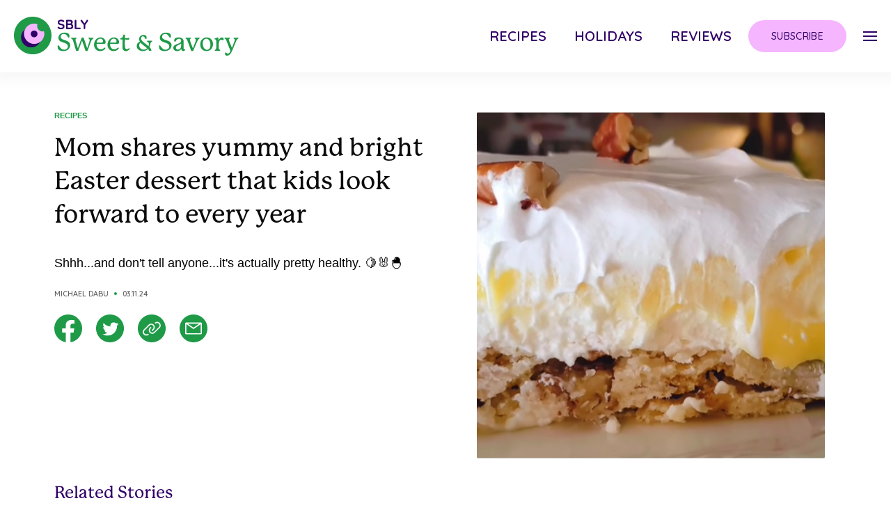

--- FILE ---
content_type: text/html; charset=UTF-8
request_url: https://sweetandsavory.co/easter-dessert-homemade-lemon-lush-recipe/
body_size: 20346
content:
<!DOCTYPE html>
<!--
  ___ ___ _ __   __  __  __        _ _      
 / __| _ ) |\ \ / / |  \/  |___ __| (_)__ _ 
 \__ \ _ \ |_\ V /  | |\/| / -_) _` | / _` |
 |___/___/____|_|   |_|  |_\___\__,_|_\__,_|
                                            
-->
<html xmlns="http://www.w3.org/1999/xhtml" xml:lang="en" lang="en">
<head><script>(function(w,i,g){w[g]=w[g]||[];if(typeof w[g].push=='function')w[g].push(i)})
(window,'GTM-KBZL57','google_tags_first_party');</script><script>(function(w,d,s,l){w[l]=w[l]||[];(function(){w[l].push(arguments);})('set', 'developer_id.dYzg1YT', true);
		w[l].push({'gtm.start':new Date().getTime(),event:'gtm.js'});var f=d.getElementsByTagName(s)[0],
		j=d.createElement(s);j.async=true;j.src='/7kp7/';
		f.parentNode.insertBefore(j,f);
		})(window,document,'script','dataLayer');</script>
  <title>
    Mom shares yummy and bright Easter dessert that kids look forward to every year  </title>

  <!-- DNS Prefetch -->
  <link rel="dns-prefetch" href="//rt-cdn.ad-score.com/" />
  <link rel="dns-prefetch" href="//pleasantpump.com/" />
  <link rel="dns-prefetch" href="//enormousearth.com/" />
  <link rel="dns-prefetch" href="//cdn.livesession.io/" />  
  <link rel="dns-prefetch" href="//connect.facebook.net">
  <link rel="dns-prefetch" href="//www.google-analytics.com">
  <link rel="dns-prefetch" href="////cdn.sweetandsavory.co">
  <link rel="dns-prefetch" href="//ajax.googleapis.com">
  <link rel="dns-prefetch" href="//www.googletagmanager.com">
  <link rel="dns-prefetch" href="//imasdk.googleapis.com">

  <!-- Preconnect -->
  <link rel="preconnect" href="//geo.shareably.net/">
  <link rel="preconnect" href="//securepubads.g.doubleclick.net">
  <link rel="preconnect" href="//c.amazon-adsystem.com">

  <link rel='preconnect dns-prefetch' href='https://api.config-security.com/' crossorigin />
  <link rel='preconnect dns-prefetch' href='https://conf.config-security.com/' crossorigin />

  <!-- Preload Styles -->
  <link rel="preload" href="//use.typekit.net/jbs7uez.css" as="style">
  <link rel="preload" href="//fonts.googleapis.com/css2?family=Quicksand:wght@400;500;600&display=swap" as="style">

  <!-- Preload Scripts -->
  <link rel="preload" href="//securepubads.g.doubleclick.net/tag/js/gpt.js" as="script">
  <link rel="preload" href="//c.amazon-adsystem.com/aax2/apstag.js" as="script">
  <link rel="preload" href="//cdn.sweetandsavory.co/sbly-ads/sbly-prebid-v8.40.0-2024-03-14.js" as="script">
  <link rel="preload" href="//u2rjtmt6xxszm6ani.ay.delivery/floorPrice/u2RJTmT6XXSzm6ani/js/floorPrice/linreg.min.js" as="script">

  <meta name='viewport' content='width=device-width, maximum-scale=1.0, minimum-scale=1.0, initial-scale=1.0' />
  <meta http-equiv="content-type" content="text/html; charset=utf-8" />
  <link rel="shortcut icon" href="https://cdn.sweetandsavory.co/wp-content/themes/sbly-media/assets/img/logos/profile_sweet_32x32.png" />
  <meta property="fb:app_id" content="461432517330047" />
  <meta property="fb:pages" content="1556259461269806">
  <meta property="fb:pages" content="1317911488235437">
  <meta property="fb:pages" content="1020352408000047">
  <meta property="fb:pages" content="1295482317129384">
  <meta property="fb:pages" content="1102199946478493">
  <meta property="fb:pages" content="332166993641234">
  <meta property="fb:pages" content="325171501147447">
  <meta property="fb:pages" content="117977898642895">
  <meta property="fb:pages" content="572203686296623">
  <meta property="fb:pages" content="1953720338002189">
  <meta property="fb:pages" content="806049016161329">
  <meta property="article:author" content="sweetandsavoryofficial">
  <meta property="article:publisher" content="sweetandsavoryofficial">

  <script>
    window.sblyScriptConfig = window.sblyScriptConfig ?? {};
    window.sblyScriptConfig = {
      cdnURL: '//cdn.sweetandsavory.co'
    };
  </script>

  <script>
    var __cbSdkHost = "https://capig.shareably.net/";
    var __cbSdkSettings={'cbq':{destinations:[{name:"cloudbridge"},],
    "host":__cbSdkHost,"globalVar":"cbq",}};
  </script>

  <!-- Internal CSS to allow rest of CSS to be async -->
  <style type="text/css">
    button{background-color:transparent;background-image:none}.tracking-wide{letter-spacing:.025em}.tracking-wider{letter-spacing:.05em}.margin-x--50vw{margin-left:-50vw;margin-right:-50vw}.inset-x-2\/4{left:50%;right:50%}.mr-auto{margin-right:auto}.justify-self-start{justify-self:start}audio,canvas,embed,iframe,img,object,svg,video{display:block;vertical-align:middle}img,video{height:auto;max-width:100%}img{border-style:solid}.outline-none{outline:2px solid transparent;outline-offset:2px}.max-w-\[1240px\]{max-width:1240px}.max-w-\[1125px\]{max-width:1125px}.max-w-\[700px\]{max-width:700px}.max-w-\[800px\]{max-width:800px}.max-w-\[100px\]{max-width:100px}.max-w-\[335px\]{max-width:335px}.max-w-full{max-width:100%}.max-w-xs{max-width:20rem}.max-w-\[350px\]{max-width:350px}.max-w-\[922px\]{max-width:922px}.max-w-\[246px\]{max-width:246px}.h-\[40px\]{height:40px}.mt-4{margin-top:1rem}.ml-16{margin-left:4rem}.mt-10{margin-top:2.5rem}.mb-10{margin-bottom:2.5rem}.mb-4{margin-bottom:1rem}.mb-6{margin-bottom:1.5rem}.w-screen{width:100vw}.flex-row{flex-direction:row}.flex-wrap{flex-wrap:wrap}.justify-end{justify-content:flex-end}.justify-center{justify-content:center}.justify-between{justify-content:space-between}.px-5{padding-left:1.25rem;padding-right:1.25rem}.px-6{padding-left:1.5rem;padding-right:1.5rem}.py-8{padding-bottom:2rem;padding-top:2rem}.py-5{padding-bottom:1.25rem;padding-top:1.25rem}.py-4{padding-bottom:1rem;padding-top:1rem}.py-3{padding-bottom:.75rem;padding-top:.75rem}.px-8{padding-left:2rem;padding-right:2rem}.px-7{padding-left:1.75rem;padding-right:1.75rem}.px-16{padding-left:4rem;padding-right:4rem}.py-6{padding-bottom:1.5rem;padding-top:1.5rem}.px-4{padding-left:1rem;padding-right:1rem}.py-2{padding-bottom:.5rem;padding-top:.5rem}.px-1{padding-left:.25rem;padding-right:.25rem}.py-1{padding-bottom:.25rem;padding-top:.25rem}.px-3{padding-left:.75rem;padding-right:.75rem}.overflow-hidden{overflow:hidden}.overflow-x-auto{overflow-x:auto}.overflow-x-hidden{overflow-x:hidden}.overflow-y-hidden{overflow-y:hidden}.overflow-y-scroll{overflow-y:scroll}.h-screen{height:100vh}.underline{text-decoration:underline}.uppercase{text-transform:uppercase}.opacity-0{opacity:0}.select-none{user-select:none}.shadow-nav-header{--tw-shadow:0px 0px 20px 10px rgba(0,0,0,0.04)}.shadow-nav-header,.shadow-nav-menu-social-mobile{box-shadow:var(--tw-ring-offset-shadow,0 0 #0000),var(--tw-ring-shadow,0 0 #0000),var(--tw-shadow)}.shadow-nav-menu-social-mobile{--tw-shadow:0px 0px 10px 5px rgba(0,0,0,0.04)}.items-center{align-items:center}.items-stretch{align-items:stretch}.flex-col{flex-direction:column}.block{display:block}.fixed{position:fixed}.absolute{position:absolute}.relative{position:relative}.top-0{top:0}.right-0{right:0}.flex{display:flex}.flex-full{flex:0 0 100%}.flex-shrink-0{flex-shrink:0}.flex-grow{flex-grow:1}.table{display:table}.grid{display:grid}.hidden{display:none}.m-auto{margin:auto}.m-3{margin:.75rem}.mx-auto{margin-left:auto;margin-right:auto}body{font-family:system-ui,-apple-system,Segoe UI,Roboto,Helvetica,Arial,sans-serif,Apple Color Emoji,Segoe UI Emoji;margin:0}body{font-family:inherit;line-height:inherit}.text-center{text-align:center}.text-right{text-align:right}.text-5xl{font-size:3rem;line-height:1}.text-sm{font-size:.875rem;line-height:1.25rem}.text-lg{font-size:1.125rem;line-height:1.75rem}.text-3xl{font-size:1.875rem;line-height:2.25rem}.text-2xl{font-size:1.5rem;line-height:2rem}.text-4xl{font-size:2.25rem;line-height:2.5rem}.text-base{font-size:1rem;line-height:1.5rem}.text-xs{font-size:.75rem;line-height:1rem}.text-xl{font-size:1.25rem;line-height:1.75rem}.text-2xs{font-size:.675rem;line-height:.75rem}.text-2\.5xl{font-size:1.75rem;line-height:2.125rem}.text-indigo-dark{--tw-text-opacity:1;color:rgba(47,0,102,var(--tw-text-opacity))}.text-black-light{--tw-text-opacity:1;color:rgba(12,12,12,var(--tw-text-opacity))}.text-primary-color{--tw-text-opacity:1;color:rgba(0,96,240,var(--tw-text-opacity))}.text-gray-dark{--tw-text-opacity:1;color:rgba(99,99,99,var(--tw-text-opacity))}.text-white{--tw-text-opacity:1;color:rgba(255,255,255,var(--tw-text-opacity))}.font-info{font-family:Quicksand,sans-serif}.font-header{font-family:p22-mackinac-pro,serif}.font-body{font-family:Acumin Pro,sans-serif}.font-semibold{font-weight:600}.font-medium{font-weight:500}.font-light{font-weight:300}.font-bold{font-weight:700}.line-clamp-3{-webkit-line-clamp:3}.line-clamp-3,.line-clamp-4{-webkit-box-orient:vertical;display:-webkit-box;overflow:hidden}.line-clamp-4{-webkit-line-clamp:4}.translate-x-full{--tw-translate-x:100%;transform:var(--tw-transform)}*,:after,:before{border:0 solid;box-sizing:border-box}*,:after,:before{--tw-translate-x:0;--tw-translate-y:0;--tw-rotate:0;--tw-skew-x:0;--tw-skew-y:0;--tw-scale-x:1;--tw-scale-y:1;--tw-transform:translateX(var(--tw-translate-x)) translateY(var(--tw-translate-y)) rotate(var(--tw-rotate)) skewX(var(--tw-skew-x)) skewY(var(--tw-skew-y)) scaleX(var(--tw-scale-x)) scaleY(var(--tw-scale-y));--tw-border-opacity:1;--tw-shadow:0 0 #0000;--tw-ring-inset:var(--tw-empty, );/*!*//*!*/--tw-ring-offset-width:0px;--tw-ring-offset-color:#fff;--tw-ring-color:rgba(59,130,246,0.5);--tw-ring-offset-shadow:0 0 #0000;--tw-ring-shadow:0 0 #0000;--tw-blur:var(--tw-empty, );/*!*//*!*/--tw-brightness:var(--tw-empty, );/*!*//*!*/--tw-contrast:var(--tw-empty, );/*!*//*!*/--tw-grayscale:var(--tw-empty, );/*!*//*!*/--tw-hue-rotate:var(--tw-empty, );/*!*//*!*/--tw-invert:var(--tw-empty, );/*!*//*!*/--tw-saturate:var(--tw-empty, );/*!*//*!*/--tw-sepia:var(--tw-empty, );/*!*//*!*/--tw-drop-shadow:var(--tw-empty, );/*!*//*!*/--tw-filter:var(--tw-blur) var(--tw-brightness) var(--tw-contrast) var(--tw-grayscale) var(--tw-hue-rotate) var(--tw-invert) var(--tw-saturate) var(--tw-sepia) var(--tw-drop-shadow);--tw-backdrop-blur:var(--tw-empty, );/*!*//*!*/--tw-backdrop-brightness:var(--tw-empty, );/*!*//*!*/--tw-backdrop-contrast:var(--tw-empty, );/*!*//*!*/--tw-backdrop-grayscale:var(--tw-empty, );/*!*//*!*/--tw-backdrop-hue-rotate:var(--tw-empty, );/*!*//*!*/--tw-backdrop-invert:var(--tw-empty, );/*!*//*!*/--tw-backdrop-opacity:var(--tw-empty, );/*!*//*!*/--tw-backdrop-saturate:var(--tw-empty, );/*!*//*!*/--tw-backdrop-sepia:var(--tw-empty, );/*!*//*!*/--tw-backdrop-filter:var(--tw-backdrop-blur) var(--tw-backdrop-brightness) var(--tw-backdrop-contrast) var(--tw-backdrop-grayscale) var(--tw-backdrop-hue-rotate) var(--tw-backdrop-invert) var(--tw-backdrop-opacity) var(--tw-backdrop-saturate) var(--tw-backdrop-sepia);border-color:rgba(229,231,235,var(--tw-border-opacity))}html{-webkit-text-size-adjust:100%;line-height:1.15;-moz-tab-size:4;tab-size:4}html{font-family:ui-sans-serif,system-ui,-apple-system,BlinkMacSystemFont,Segoe UI,Roboto,Helvetica Neue,Arial,Noto Sans,sans-serif,Apple Color Emoji,Segoe UI Emoji,Segoe UI Symbol,Noto Color Emoji;line-height:1.5}
  </style>

  <link rel="stylesheet" href="https://use.typekit.net/jbs7uez.css" media="print" onload="this.media='all'">
  <link href="https://fonts.googleapis.com/css2?family=Quicksand:wght@400;500;600&display=swap" rel="stylesheet" media="print" onload="this.media='all'">
  <script src="//ajax.googleapis.com/ajax/libs/jquery/3.6.0/jquery.min.js"></script>

  <script type="text/javascript">
    window.YETT_BLACKLIST = [
      /facebook/,
      /pinterest/,
      /sovrn/,
      /pinimg/,
      /twitter/,
      /sc-static/,
      /scevent/,
      /outbrain/,
      /lijit/,
      /quantserve/,
      /google-analytics/,
      /newrelic/,
      /air\.tv/,
      /scorecardresearch/,
      /youtube/,
      /doubleclick/,
      /googletagservices/,
      /googletagmanager/,
      /apstag/,
      /primis/,
      /teads/,
      /vidazoo/,
      /audigent/,
      /keywee/,
      /prebid/,
      /ay\.delivery/,
      /sbly-5MCYp6nMoQ/
    ];
  </script>

  <!-- Google tag (gtag.js) -->
  <script async src="https://www.googletagmanager.com/gtag/js?id=G-BLNK4GK8Y7"></script>
  <script>
    window.dataLayer = window.dataLayer || [];
    function gtag(){dataLayer.push(arguments);}
    gtag('js', new Date());

    gtag('config', 'G-BLNK4GK8Y7');
  </script>

  <meta name='robots' content='index, follow, max-image-preview:large, max-snippet:-1, max-video-preview:-1' />

	<!-- This site is optimized with the Yoast SEO plugin v19.14 - https://yoast.com/wordpress/plugins/seo/ -->
	<link rel="canonical" href="https://sweetandsavory.co/easter-dessert-homemade-lemon-lush-recipe/" />
	<meta property="og:locale" content="en_US" />
	<meta property="og:type" content="article" />
	<meta property="og:title" content="Mom shares yummy and bright Easter dessert that kids look forward to every year" />
	<meta property="og:description" content="I could eat this entire cake." />
	<meta property="og:url" content="https://sweetandsavory.co/easter-dessert-homemade-lemon-lush-recipe/" />
	<meta property="og:site_name" content="Sweet and Savory" />
	<meta property="article:published_time" content="2024-03-11T13:47:02+00:00" />
	<meta property="og:image" content="https://cdn.sweetandsavory.co/wp-content/uploads/2024/03/10175151/lemonlush.jpg" />
	<meta property="og:image:width" content="1200" />
	<meta property="og:image:height" content="630" />
	<meta property="og:image:type" content="image/jpeg" />
	<meta name="author" content="Michael Dabu" />
	<meta name="twitter:card" content="summary_large_image" />
	<meta name="twitter:title" content="Mom shares yummy and bright Easter dessert that kids look forward to every year" />
	<meta name="twitter:description" content="I could eat this entire cake." />
	<meta name="twitter:creator" content="@shareably" />
	<meta name="twitter:site" content="@shareably" />
	<meta name="twitter:label1" content="Written by" />
	<meta name="twitter:data1" content="Michael Dabu" />
	<meta name="twitter:label2" content="Est. reading time" />
	<meta name="twitter:data2" content="6 minutes" />
	<script type="application/ld+json" class="yoast-schema-graph">{"@context":"https://schema.org","@graph":[{"@type":"WebPage","@id":"https://sweetandsavory.co/easter-dessert-homemade-lemon-lush-recipe/","url":"https://sweetandsavory.co/easter-dessert-homemade-lemon-lush-recipe/","name":"Mom shares yummy and bright Easter dessert that kids look forward to every year - Sweet and Savory","isPartOf":{"@id":"https://sweetandsavory.co/#website"},"primaryImageOfPage":{"@id":"https://sweetandsavory.co/easter-dessert-homemade-lemon-lush-recipe/#primaryimage"},"image":{"@id":"https://sweetandsavory.co/easter-dessert-homemade-lemon-lush-recipe/#primaryimage"},"thumbnailUrl":"https://cdn.sweetandsavory.co/wp-content/uploads/2024/03/10175151/lemonlush.jpg","datePublished":"2024-03-11T13:47:02+00:00","dateModified":"2024-03-11T13:47:02+00:00","author":{"@id":"https://sweetandsavory.co/#/schema/person/362398745b371b39077f59b6f98d3020"},"breadcrumb":{"@id":"https://sweetandsavory.co/easter-dessert-homemade-lemon-lush-recipe/#breadcrumb"},"inLanguage":"en-US","potentialAction":[{"@type":"ReadAction","target":["https://sweetandsavory.co/easter-dessert-homemade-lemon-lush-recipe/"]}]},{"@type":"ImageObject","inLanguage":"en-US","@id":"https://sweetandsavory.co/easter-dessert-homemade-lemon-lush-recipe/#primaryimage","url":"https://cdn.sweetandsavory.co/wp-content/uploads/2024/03/10175151/lemonlush.jpg","contentUrl":"https://cdn.sweetandsavory.co/wp-content/uploads/2024/03/10175151/lemonlush.jpg","width":1200,"height":630},{"@type":"BreadcrumbList","@id":"https://sweetandsavory.co/easter-dessert-homemade-lemon-lush-recipe/#breadcrumb","itemListElement":[{"@type":"ListItem","position":1,"name":"Home","item":"https://sweetandsavory.co/"},{"@type":"ListItem","position":2,"name":"Mom shares yummy and bright Easter dessert that kids look forward to every year"}]},{"@type":"WebSite","@id":"https://sweetandsavory.co/#website","url":"https://sweetandsavory.co/","name":"Sweet and Savory","description":"Cooking has never been easier","potentialAction":[{"@type":"SearchAction","target":{"@type":"EntryPoint","urlTemplate":"https://sweetandsavory.co/?s={search_term_string}"},"query-input":"required name=search_term_string"}],"inLanguage":"en-US"},{"@type":"Person","@id":"https://sweetandsavory.co/#/schema/person/362398745b371b39077f59b6f98d3020","name":"Michael Dabu","image":{"@type":"ImageObject","inLanguage":"en-US","@id":"https://sweetandsavory.co/#/schema/person/image/","url":"https://secure.gravatar.com/avatar/c8f91fb42b5edc76a6f15e48eb174d50?s=96&d=mm&r=g","contentUrl":"https://secure.gravatar.com/avatar/c8f91fb42b5edc76a6f15e48eb174d50?s=96&d=mm&r=g","caption":"Michael Dabu"},"url":"https://sweetandsavory.co/author/mdabu/"}]}</script>
	<!-- / Yoast SEO plugin. -->


<link rel='dns-prefetch' href='//cdn.shareably.net' />
<link rel='dns-prefetch' href='//cdn.jsdelivr.net' />
<link rel='dns-prefetch' href='//cdnjs.cloudflare.com' />
<link rel='dns-prefetch' href='//kit.fontawesome.com' />
<link rel='dns-prefetch' href='//cdn.sweetandsavory.co' />
<link rel="alternate" type="application/rss+xml" title="Sweet and Savory &raquo; Mom shares yummy and bright Easter dessert that kids look forward to every year Comments Feed" href="https://sweetandsavory.co/easter-dessert-homemade-lemon-lush-recipe/feed/" />
<style id='classic-theme-styles-inline-css' type='text/css'>
/*! This file is auto-generated */
.wp-block-button__link{color:#fff;background-color:#32373c;border-radius:9999px;box-shadow:none;text-decoration:none;padding:calc(.667em + 2px) calc(1.333em + 2px);font-size:1.125em}.wp-block-file__button{background:#32373c;color:#fff;text-decoration:none}
</style>
<style id='global-styles-inline-css' type='text/css'>
body{--wp--preset--color--black: #000000;--wp--preset--color--cyan-bluish-gray: #abb8c3;--wp--preset--color--white: #ffffff;--wp--preset--color--pale-pink: #f78da7;--wp--preset--color--vivid-red: #cf2e2e;--wp--preset--color--luminous-vivid-orange: #ff6900;--wp--preset--color--luminous-vivid-amber: #fcb900;--wp--preset--color--light-green-cyan: #7bdcb5;--wp--preset--color--vivid-green-cyan: #00d084;--wp--preset--color--pale-cyan-blue: #8ed1fc;--wp--preset--color--vivid-cyan-blue: #0693e3;--wp--preset--color--vivid-purple: #9b51e0;--wp--preset--gradient--vivid-cyan-blue-to-vivid-purple: linear-gradient(135deg,rgba(6,147,227,1) 0%,rgb(155,81,224) 100%);--wp--preset--gradient--light-green-cyan-to-vivid-green-cyan: linear-gradient(135deg,rgb(122,220,180) 0%,rgb(0,208,130) 100%);--wp--preset--gradient--luminous-vivid-amber-to-luminous-vivid-orange: linear-gradient(135deg,rgba(252,185,0,1) 0%,rgba(255,105,0,1) 100%);--wp--preset--gradient--luminous-vivid-orange-to-vivid-red: linear-gradient(135deg,rgba(255,105,0,1) 0%,rgb(207,46,46) 100%);--wp--preset--gradient--very-light-gray-to-cyan-bluish-gray: linear-gradient(135deg,rgb(238,238,238) 0%,rgb(169,184,195) 100%);--wp--preset--gradient--cool-to-warm-spectrum: linear-gradient(135deg,rgb(74,234,220) 0%,rgb(151,120,209) 20%,rgb(207,42,186) 40%,rgb(238,44,130) 60%,rgb(251,105,98) 80%,rgb(254,248,76) 100%);--wp--preset--gradient--blush-light-purple: linear-gradient(135deg,rgb(255,206,236) 0%,rgb(152,150,240) 100%);--wp--preset--gradient--blush-bordeaux: linear-gradient(135deg,rgb(254,205,165) 0%,rgb(254,45,45) 50%,rgb(107,0,62) 100%);--wp--preset--gradient--luminous-dusk: linear-gradient(135deg,rgb(255,203,112) 0%,rgb(199,81,192) 50%,rgb(65,88,208) 100%);--wp--preset--gradient--pale-ocean: linear-gradient(135deg,rgb(255,245,203) 0%,rgb(182,227,212) 50%,rgb(51,167,181) 100%);--wp--preset--gradient--electric-grass: linear-gradient(135deg,rgb(202,248,128) 0%,rgb(113,206,126) 100%);--wp--preset--gradient--midnight: linear-gradient(135deg,rgb(2,3,129) 0%,rgb(40,116,252) 100%);--wp--preset--font-size--small: 13px;--wp--preset--font-size--medium: 20px;--wp--preset--font-size--large: 36px;--wp--preset--font-size--x-large: 42px;--wp--preset--spacing--20: 0.44rem;--wp--preset--spacing--30: 0.67rem;--wp--preset--spacing--40: 1rem;--wp--preset--spacing--50: 1.5rem;--wp--preset--spacing--60: 2.25rem;--wp--preset--spacing--70: 3.38rem;--wp--preset--spacing--80: 5.06rem;--wp--preset--shadow--natural: 6px 6px 9px rgba(0, 0, 0, 0.2);--wp--preset--shadow--deep: 12px 12px 50px rgba(0, 0, 0, 0.4);--wp--preset--shadow--sharp: 6px 6px 0px rgba(0, 0, 0, 0.2);--wp--preset--shadow--outlined: 6px 6px 0px -3px rgba(255, 255, 255, 1), 6px 6px rgba(0, 0, 0, 1);--wp--preset--shadow--crisp: 6px 6px 0px rgba(0, 0, 0, 1);}:where(.is-layout-flex){gap: 0.5em;}:where(.is-layout-grid){gap: 0.5em;}body .is-layout-flex{display: flex;}body .is-layout-flex{flex-wrap: wrap;align-items: center;}body .is-layout-flex > *{margin: 0;}body .is-layout-grid{display: grid;}body .is-layout-grid > *{margin: 0;}:where(.wp-block-columns.is-layout-flex){gap: 2em;}:where(.wp-block-columns.is-layout-grid){gap: 2em;}:where(.wp-block-post-template.is-layout-flex){gap: 1.25em;}:where(.wp-block-post-template.is-layout-grid){gap: 1.25em;}.has-black-color{color: var(--wp--preset--color--black) !important;}.has-cyan-bluish-gray-color{color: var(--wp--preset--color--cyan-bluish-gray) !important;}.has-white-color{color: var(--wp--preset--color--white) !important;}.has-pale-pink-color{color: var(--wp--preset--color--pale-pink) !important;}.has-vivid-red-color{color: var(--wp--preset--color--vivid-red) !important;}.has-luminous-vivid-orange-color{color: var(--wp--preset--color--luminous-vivid-orange) !important;}.has-luminous-vivid-amber-color{color: var(--wp--preset--color--luminous-vivid-amber) !important;}.has-light-green-cyan-color{color: var(--wp--preset--color--light-green-cyan) !important;}.has-vivid-green-cyan-color{color: var(--wp--preset--color--vivid-green-cyan) !important;}.has-pale-cyan-blue-color{color: var(--wp--preset--color--pale-cyan-blue) !important;}.has-vivid-cyan-blue-color{color: var(--wp--preset--color--vivid-cyan-blue) !important;}.has-vivid-purple-color{color: var(--wp--preset--color--vivid-purple) !important;}.has-black-background-color{background-color: var(--wp--preset--color--black) !important;}.has-cyan-bluish-gray-background-color{background-color: var(--wp--preset--color--cyan-bluish-gray) !important;}.has-white-background-color{background-color: var(--wp--preset--color--white) !important;}.has-pale-pink-background-color{background-color: var(--wp--preset--color--pale-pink) !important;}.has-vivid-red-background-color{background-color: var(--wp--preset--color--vivid-red) !important;}.has-luminous-vivid-orange-background-color{background-color: var(--wp--preset--color--luminous-vivid-orange) !important;}.has-luminous-vivid-amber-background-color{background-color: var(--wp--preset--color--luminous-vivid-amber) !important;}.has-light-green-cyan-background-color{background-color: var(--wp--preset--color--light-green-cyan) !important;}.has-vivid-green-cyan-background-color{background-color: var(--wp--preset--color--vivid-green-cyan) !important;}.has-pale-cyan-blue-background-color{background-color: var(--wp--preset--color--pale-cyan-blue) !important;}.has-vivid-cyan-blue-background-color{background-color: var(--wp--preset--color--vivid-cyan-blue) !important;}.has-vivid-purple-background-color{background-color: var(--wp--preset--color--vivid-purple) !important;}.has-black-border-color{border-color: var(--wp--preset--color--black) !important;}.has-cyan-bluish-gray-border-color{border-color: var(--wp--preset--color--cyan-bluish-gray) !important;}.has-white-border-color{border-color: var(--wp--preset--color--white) !important;}.has-pale-pink-border-color{border-color: var(--wp--preset--color--pale-pink) !important;}.has-vivid-red-border-color{border-color: var(--wp--preset--color--vivid-red) !important;}.has-luminous-vivid-orange-border-color{border-color: var(--wp--preset--color--luminous-vivid-orange) !important;}.has-luminous-vivid-amber-border-color{border-color: var(--wp--preset--color--luminous-vivid-amber) !important;}.has-light-green-cyan-border-color{border-color: var(--wp--preset--color--light-green-cyan) !important;}.has-vivid-green-cyan-border-color{border-color: var(--wp--preset--color--vivid-green-cyan) !important;}.has-pale-cyan-blue-border-color{border-color: var(--wp--preset--color--pale-cyan-blue) !important;}.has-vivid-cyan-blue-border-color{border-color: var(--wp--preset--color--vivid-cyan-blue) !important;}.has-vivid-purple-border-color{border-color: var(--wp--preset--color--vivid-purple) !important;}.has-vivid-cyan-blue-to-vivid-purple-gradient-background{background: var(--wp--preset--gradient--vivid-cyan-blue-to-vivid-purple) !important;}.has-light-green-cyan-to-vivid-green-cyan-gradient-background{background: var(--wp--preset--gradient--light-green-cyan-to-vivid-green-cyan) !important;}.has-luminous-vivid-amber-to-luminous-vivid-orange-gradient-background{background: var(--wp--preset--gradient--luminous-vivid-amber-to-luminous-vivid-orange) !important;}.has-luminous-vivid-orange-to-vivid-red-gradient-background{background: var(--wp--preset--gradient--luminous-vivid-orange-to-vivid-red) !important;}.has-very-light-gray-to-cyan-bluish-gray-gradient-background{background: var(--wp--preset--gradient--very-light-gray-to-cyan-bluish-gray) !important;}.has-cool-to-warm-spectrum-gradient-background{background: var(--wp--preset--gradient--cool-to-warm-spectrum) !important;}.has-blush-light-purple-gradient-background{background: var(--wp--preset--gradient--blush-light-purple) !important;}.has-blush-bordeaux-gradient-background{background: var(--wp--preset--gradient--blush-bordeaux) !important;}.has-luminous-dusk-gradient-background{background: var(--wp--preset--gradient--luminous-dusk) !important;}.has-pale-ocean-gradient-background{background: var(--wp--preset--gradient--pale-ocean) !important;}.has-electric-grass-gradient-background{background: var(--wp--preset--gradient--electric-grass) !important;}.has-midnight-gradient-background{background: var(--wp--preset--gradient--midnight) !important;}.has-small-font-size{font-size: var(--wp--preset--font-size--small) !important;}.has-medium-font-size{font-size: var(--wp--preset--font-size--medium) !important;}.has-large-font-size{font-size: var(--wp--preset--font-size--large) !important;}.has-x-large-font-size{font-size: var(--wp--preset--font-size--x-large) !important;}
.wp-block-navigation a:where(:not(.wp-element-button)){color: inherit;}
:where(.wp-block-post-template.is-layout-flex){gap: 1.25em;}:where(.wp-block-post-template.is-layout-grid){gap: 1.25em;}
:where(.wp-block-columns.is-layout-flex){gap: 2em;}:where(.wp-block-columns.is-layout-grid){gap: 2em;}
.wp-block-pullquote{font-size: 1.5em;line-height: 1.6;}
</style>
<link rel='stylesheet' id='slideshow-react-app-styles-css' href='https://cdn.shareably.net/react-formats/react-slideshow-app/dist/slideshow-plugin.Ty_3vzUH.css?ver=6.5.3' type='text/css' media='all' />
<link rel='stylesheet' id='arve-main-css' href='https://sweetandsavory.co/app/plugins/advanced-responsive-video-embedder/build/main.css?ver=65e39613de04e27403b1' type='text/css' media='all' />
<link rel="preload" as="style" onload="this.rel='stylesheet'" rel='stylesheet' id='arve.bundle.b07cff29.css-preload-css' href='https://cdn.sweetandsavory.co/web/wp/dist/arve.bundle.b07cff29.css?ver=6.5.3' type='text/css' media='all' />
<link rel="preload" as="style" onload="this.rel='stylesheet'" rel='stylesheet' id='sbly-media-css.bundle.7b9fefba.css-preload-css' href='https://cdn.sweetandsavory.co/web/wp/dist/sbly-media-css.bundle.7b9fefba.css?ver=6.5.3' type='text/css' media='all' />
<link rel="preload" as="style" onload="this.rel='stylesheet'" rel='stylesheet' id='scripts-css.bundle.468b3b01.css-preload-css' href='https://cdn.sweetandsavory.co/web/wp/dist/scripts-css.bundle.468b3b01.css?ver=6.5.3' type='text/css' media='all' />
<link rel='stylesheet' id='review-shortcode-css-css' href='https://sweetandsavory.co/app/plugins/sbly-scripts/css/review-shortcode.css?ver=1.0' type='text/css' media='all' />
<link rel="https://api.w.org/" href="https://sweetandsavory.co/wp-json/" /><link rel="alternate" type="application/json" href="https://sweetandsavory.co/wp-json/wp/v2/posts/147799" /><link rel="EditURI" type="application/rsd+xml" title="RSD" href="https://sweetandsavory.co/wp/xmlrpc.php?rsd" />
<meta name="generator" content="WordPress 6.5.3" />
<link rel='shortlink' href='https://sweetandsavory.co/?p=147799' />
<link rel="alternate" type="application/json+oembed" href="https://sweetandsavory.co/wp-json/oembed/1.0/embed?url=https%3A%2F%2Fsweetandsavory.co%2Feaster-dessert-homemade-lemon-lush-recipe%2F" />
<link rel="alternate" type="text/xml+oembed" href="https://sweetandsavory.co/wp-json/oembed/1.0/embed?url=https%3A%2F%2Fsweetandsavory.co%2Feaster-dessert-homemade-lemon-lush-recipe%2F&#038;format=xml" />
		<script>
			document.documentElement.className = document.documentElement.className.replace( 'no-js', 'js' );
		</script>
		</head>
<body class="flex flex-col items-stretch w-max-full h-screen m-auto overflow-x-hidden">
  
<div class="select-none flex-shrink-0 shadow-nav-header">
	<div id="sbly-nav-header" class="flex justify-end px-5 py-4 xl:px-0 xl:py-6 items-center max-w-[1240px] m-auto">
		<a href="/" class="justify-self-start mr-auto">
			<img   data-src="https://cdn.sweetandsavory.co/wp-content/themes/sbly-media/assets/img/logos/sweetandsavory-horizontal.svg" class="h-[40px] md:h-[56px] no-lazy lazyload" src="[data-uri]"><noscript><img src="https://cdn.sweetandsavory.co/wp-content/themes/sbly-media/assets/img/logos/sweetandsavory-horizontal.svg" class="h-[40px] md:h-[56px] no-lazy"></noscript></img>
		</a>
		<div class="xl:flex items-center font-info font-semibold uppercase text-xl text-indigo-dark hidden">
							<a href="/category/recipes" class="mr-10 last:mr-6">Recipes</a>
							<a href="/category/holidays" class="mr-10 last:mr-6">Holidays</a>
							<a href="/category/reviews" class="mr-10 last:mr-6">Reviews</a>
					</div>
		<button class="hidden xl:block font-info px-8 py-3 bg-secondary-color rounded-100 uppercase font-medium mr-6 secondary-btn text-indigo-dark email-modal-open-btn">Subscribe</button>
		<button class="font-info outline-none" id="nav-menu-button">
			<img    width=20 height=14 data-src="https://cdn.sweetandsavory.co/wp-content/themes/sbly-media/assets/img/ui/menu-button.svg" class="no-lazy lazyload" src="[data-uri]"><noscript><img class="no-lazy" src="https://cdn.sweetandsavory.co/wp-content/themes/sbly-media/assets/img/ui/menu-button.svg" class="hidden xl:block" width=20 height=14></noscript></img>
			<div class="xl:hidden md:text-lg font-semibold uppercase text-sm outline-none tracking-wide text-indigo-dark">Menu</div>
		</button>
	</div> 
</div>  
<div id="nav-menu-overlay" class="hidden absolute top-0 w-full h-full bg-gray-dark backdrop-filter backdrop-blur-sm bg-opacity-40 z-10"></div>
<div id="nav-menu" class="fixed right-0 top-0 w-full sm:w-[493px] bg-white h-full select-none overflow-y-scroll flex flex-col items-stretch z-20 transition-all duration-500 origin-right translate-x-full opacity-0">
	<div class="px-5 sm:pl-16 md:pr-14 xl:pr-24 pt-4 pb-8 sm:pt-4 sm:pb-8 md:pt-9 flex-grow flex-shrink-0">
		<div class="flex w-full justify-end">
			<img   data-src="https://cdn.sweetandsavory.co/wp-content/themes/sbly-media/assets/img/logos/sweetandsavory-horizontal.svg" class="justify-self-start mr-auto sm:hidden h-[40px] lazyload" src="[data-uri]"><noscript><img src="https://cdn.sweetandsavory.co/wp-content/themes/sbly-media/assets/img/logos/sweetandsavory-horizontal.svg" class="justify-self-start mr-auto sm:hidden h-[40px]"></noscript></img>
			<button class="hidden sm:block font-info px-8 py-3 bg-primary-color rounded-100 font-medium mr-6 primary-btn text-white text-small email-modal-open-btn">Subscribe</button>
			<button id="nav-close-button">
				<img   data-src="https://cdn.sweetandsavory.co/wp-content/themes/sbly-media/assets/img/ui/close.svg" class="w-[20px] lazyload" src="[data-uri]"><noscript><img   data-src="https://cdn.sweetandsavory.co/wp-content/themes/sbly-media/assets/img/ui/close.svg" class="w-[20px] lazyload" src="[data-uri]"><noscript><img src="https://cdn.sweetandsavory.co/wp-content/themes/sbly-media/assets/img/ui/close.svg" class="w-[20px]"></noscript></noscript></img>
			</button>
		</div>
		<button class="sm:hidden font-info px-8 py-3 bg-primary-color rounded-100 uppercase font-medium secondary-btn text-white mt-8 w-full email-modal-open-btn">Subscribe to newsletter</button>

				<div class="flex flex-wrap mt-6 sm:mt-10">
			<div data-open="false" class="nav-category flex flex-full justify-between border-b border-primary-color cursor-pointer pb-2">
				<div class="header-txt text-3xl">Recipes</div>
				<img id="up-arrow"   data-src="https://cdn.sweetandsavory.co/wp-content/themes/sbly-media/assets/img/ui/down-arrow.svg" class="w-[18px] lazyload" src="[data-uri]"><noscript><img id="up-arrow"   data-src="https://cdn.sweetandsavory.co/wp-content/themes/sbly-media/assets/img/ui/down-arrow.svg" class="w-[18px] lazyload" src="[data-uri]"><noscript><img id="up-arrow"   data-src="https://cdn.sweetandsavory.co/wp-content/themes/sbly-media/assets/img/ui/down-arrow.svg" class="w-[18px] lazyload" src="[data-uri]"><noscript><img id="up-arrow"   data-src="https://cdn.sweetandsavory.co/wp-content/themes/sbly-media/assets/img/ui/down-arrow.svg" class="w-[18px] lazyload" src="[data-uri]"><noscript><img id="up-arrow"   data-src="https://cdn.sweetandsavory.co/wp-content/themes/sbly-media/assets/img/ui/down-arrow.svg" class="w-[18px] lazyload" src="[data-uri]"><noscript><img id="up-arrow" src="https://cdn.sweetandsavory.co/wp-content/themes/sbly-media/assets/img/ui/down-arrow.svg" class="w-[18px]"></noscript></noscript></noscript></noscript></noscript></img>
				<img id="down-arrow"    data-src="https://cdn.sweetandsavory.co/wp-content/themes/sbly-media/assets/img/ui/up-arrow.svg" class="hidden lazyload" src="[data-uri]"><noscript><img id="down-arrow"    data-src="https://cdn.sweetandsavory.co/wp-content/themes/sbly-media/assets/img/ui/up-arrow.svg" class="hidden lazyload" src="[data-uri]"><noscript><img id="down-arrow"    data-src="https://cdn.sweetandsavory.co/wp-content/themes/sbly-media/assets/img/ui/up-arrow.svg" class="hidden lazyload" src="[data-uri]"><noscript><img id="down-arrow"    data-src="https://cdn.sweetandsavory.co/wp-content/themes/sbly-media/assets/img/ui/up-arrow.svg" class="hidden lazyload" src="[data-uri]"><noscript><img id="down-arrow"    data-src="https://cdn.sweetandsavory.co/wp-content/themes/sbly-media/assets/img/ui/up-arrow.svg" class="hidden lazyload" src="[data-uri]"><noscript><img id="down-arrow" class="hidden" src="https://cdn.sweetandsavory.co/wp-content/themes/sbly-media/assets/img/ui/up-arrow.svg" class="w-[18px]"></noscript></noscript></noscript></noscript></noscript></img>
			</div>
			<div id="nav-subcategories" class="hidden flex flex-wrap">
				<a href="/category/recipes" class="flex-full mt-7 info-txt">All Recipes</a>
							</div>
		</div>
				<div class="flex flex-wrap mt-6 sm:mt-10">
			<div data-open="false" class="nav-category flex flex-full justify-between border-b border-primary-color cursor-pointer pb-2">
				<div class="header-txt text-3xl">Reviews</div>
				<img id="up-arrow"   data-src="https://cdn.sweetandsavory.co/wp-content/themes/sbly-media/assets/img/ui/down-arrow.svg" class="w-[18px] lazyload" src="[data-uri]"><noscript><img id="up-arrow"   data-src="https://cdn.sweetandsavory.co/wp-content/themes/sbly-media/assets/img/ui/down-arrow.svg" class="w-[18px] lazyload" src="[data-uri]"><noscript><img id="up-arrow"   data-src="https://cdn.sweetandsavory.co/wp-content/themes/sbly-media/assets/img/ui/down-arrow.svg" class="w-[18px] lazyload" src="[data-uri]"><noscript><img id="up-arrow"   data-src="https://cdn.sweetandsavory.co/wp-content/themes/sbly-media/assets/img/ui/down-arrow.svg" class="w-[18px] lazyload" src="[data-uri]"><noscript><img id="up-arrow"   data-src="https://cdn.sweetandsavory.co/wp-content/themes/sbly-media/assets/img/ui/down-arrow.svg" class="w-[18px] lazyload" src="[data-uri]"><noscript><img id="up-arrow" src="https://cdn.sweetandsavory.co/wp-content/themes/sbly-media/assets/img/ui/down-arrow.svg" class="w-[18px]"></noscript></noscript></noscript></noscript></noscript></img>
				<img id="down-arrow"    data-src="https://cdn.sweetandsavory.co/wp-content/themes/sbly-media/assets/img/ui/up-arrow.svg" class="hidden lazyload" src="[data-uri]"><noscript><img id="down-arrow"    data-src="https://cdn.sweetandsavory.co/wp-content/themes/sbly-media/assets/img/ui/up-arrow.svg" class="hidden lazyload" src="[data-uri]"><noscript><img id="down-arrow"    data-src="https://cdn.sweetandsavory.co/wp-content/themes/sbly-media/assets/img/ui/up-arrow.svg" class="hidden lazyload" src="[data-uri]"><noscript><img id="down-arrow"    data-src="https://cdn.sweetandsavory.co/wp-content/themes/sbly-media/assets/img/ui/up-arrow.svg" class="hidden lazyload" src="[data-uri]"><noscript><img id="down-arrow"    data-src="https://cdn.sweetandsavory.co/wp-content/themes/sbly-media/assets/img/ui/up-arrow.svg" class="hidden lazyload" src="[data-uri]"><noscript><img id="down-arrow" class="hidden" src="https://cdn.sweetandsavory.co/wp-content/themes/sbly-media/assets/img/ui/up-arrow.svg" class="w-[18px]"></noscript></noscript></noscript></noscript></noscript></img>
			</div>
			<div id="nav-subcategories" class="hidden flex flex-wrap">
				<a href="/category/reviews" class="flex-full mt-7 info-txt">All Reviews</a>
							</div>
		</div>
				<div class="flex flex-wrap mt-6 sm:mt-10">
			<div data-open="false" class="nav-category flex flex-full justify-between border-b border-primary-color cursor-pointer pb-2">
				<div class="header-txt text-3xl">Food Hacks</div>
				<img id="up-arrow"   data-src="https://cdn.sweetandsavory.co/wp-content/themes/sbly-media/assets/img/ui/down-arrow.svg" class="w-[18px] lazyload" src="[data-uri]"><noscript><img id="up-arrow"   data-src="https://cdn.sweetandsavory.co/wp-content/themes/sbly-media/assets/img/ui/down-arrow.svg" class="w-[18px] lazyload" src="[data-uri]"><noscript><img id="up-arrow"   data-src="https://cdn.sweetandsavory.co/wp-content/themes/sbly-media/assets/img/ui/down-arrow.svg" class="w-[18px] lazyload" src="[data-uri]"><noscript><img id="up-arrow"   data-src="https://cdn.sweetandsavory.co/wp-content/themes/sbly-media/assets/img/ui/down-arrow.svg" class="w-[18px] lazyload" src="[data-uri]"><noscript><img id="up-arrow"   data-src="https://cdn.sweetandsavory.co/wp-content/themes/sbly-media/assets/img/ui/down-arrow.svg" class="w-[18px] lazyload" src="[data-uri]"><noscript><img id="up-arrow" src="https://cdn.sweetandsavory.co/wp-content/themes/sbly-media/assets/img/ui/down-arrow.svg" class="w-[18px]"></noscript></noscript></noscript></noscript></noscript></img>
				<img id="down-arrow"    data-src="https://cdn.sweetandsavory.co/wp-content/themes/sbly-media/assets/img/ui/up-arrow.svg" class="hidden lazyload" src="[data-uri]"><noscript><img id="down-arrow"    data-src="https://cdn.sweetandsavory.co/wp-content/themes/sbly-media/assets/img/ui/up-arrow.svg" class="hidden lazyload" src="[data-uri]"><noscript><img id="down-arrow"    data-src="https://cdn.sweetandsavory.co/wp-content/themes/sbly-media/assets/img/ui/up-arrow.svg" class="hidden lazyload" src="[data-uri]"><noscript><img id="down-arrow"    data-src="https://cdn.sweetandsavory.co/wp-content/themes/sbly-media/assets/img/ui/up-arrow.svg" class="hidden lazyload" src="[data-uri]"><noscript><img id="down-arrow"    data-src="https://cdn.sweetandsavory.co/wp-content/themes/sbly-media/assets/img/ui/up-arrow.svg" class="hidden lazyload" src="[data-uri]"><noscript><img id="down-arrow" class="hidden" src="https://cdn.sweetandsavory.co/wp-content/themes/sbly-media/assets/img/ui/up-arrow.svg" class="w-[18px]"></noscript></noscript></noscript></noscript></noscript></img>
			</div>
			<div id="nav-subcategories" class="hidden flex flex-wrap">
				<a href="/category/food-hacks" class="flex-full mt-7 info-txt">All Food Hacks</a>
							</div>
		</div>
				<div class="flex flex-wrap mt-6 sm:mt-10">
			<div data-open="false" class="nav-category flex flex-full justify-between border-b border-primary-color cursor-pointer pb-2">
				<div class="header-txt text-3xl">Holidays</div>
				<img id="up-arrow"   data-src="https://cdn.sweetandsavory.co/wp-content/themes/sbly-media/assets/img/ui/down-arrow.svg" class="w-[18px] lazyload" src="[data-uri]"><noscript><img id="up-arrow"   data-src="https://cdn.sweetandsavory.co/wp-content/themes/sbly-media/assets/img/ui/down-arrow.svg" class="w-[18px] lazyload" src="[data-uri]"><noscript><img id="up-arrow"   data-src="https://cdn.sweetandsavory.co/wp-content/themes/sbly-media/assets/img/ui/down-arrow.svg" class="w-[18px] lazyload" src="[data-uri]"><noscript><img id="up-arrow"   data-src="https://cdn.sweetandsavory.co/wp-content/themes/sbly-media/assets/img/ui/down-arrow.svg" class="w-[18px] lazyload" src="[data-uri]"><noscript><img id="up-arrow"   data-src="https://cdn.sweetandsavory.co/wp-content/themes/sbly-media/assets/img/ui/down-arrow.svg" class="w-[18px] lazyload" src="[data-uri]"><noscript><img id="up-arrow" src="https://cdn.sweetandsavory.co/wp-content/themes/sbly-media/assets/img/ui/down-arrow.svg" class="w-[18px]"></noscript></noscript></noscript></noscript></noscript></img>
				<img id="down-arrow"    data-src="https://cdn.sweetandsavory.co/wp-content/themes/sbly-media/assets/img/ui/up-arrow.svg" class="hidden lazyload" src="[data-uri]"><noscript><img id="down-arrow"    data-src="https://cdn.sweetandsavory.co/wp-content/themes/sbly-media/assets/img/ui/up-arrow.svg" class="hidden lazyload" src="[data-uri]"><noscript><img id="down-arrow"    data-src="https://cdn.sweetandsavory.co/wp-content/themes/sbly-media/assets/img/ui/up-arrow.svg" class="hidden lazyload" src="[data-uri]"><noscript><img id="down-arrow"    data-src="https://cdn.sweetandsavory.co/wp-content/themes/sbly-media/assets/img/ui/up-arrow.svg" class="hidden lazyload" src="[data-uri]"><noscript><img id="down-arrow"    data-src="https://cdn.sweetandsavory.co/wp-content/themes/sbly-media/assets/img/ui/up-arrow.svg" class="hidden lazyload" src="[data-uri]"><noscript><img id="down-arrow" class="hidden" src="https://cdn.sweetandsavory.co/wp-content/themes/sbly-media/assets/img/ui/up-arrow.svg" class="w-[18px]"></noscript></noscript></noscript></noscript></noscript></img>
			</div>
			<div id="nav-subcategories" class="hidden flex flex-wrap">
				<a href="/category/holidays" class="flex-full mt-7 info-txt">All Holidays</a>
									<a href="/category/christmas" class="flex-full mt-6 info-txt">Christmas</a>
									<a href="/category/thanksgiving" class="flex-full mt-6 info-txt">Thanksgiving</a>
									<a href="/category/easter" class="flex-full mt-6 info-txt">Easter</a>
									<a href="/category/new-years-eve" class="flex-full mt-6 info-txt">New Year's Eve</a>
									<a href="/category/hanukkah" class="flex-full mt-6 info-txt">Hanukkah</a>
									<a href="/category/halloween" class="flex-full mt-6 info-txt">Halloween</a>
									<a href="/category/valentines-day" class="flex-full mt-6 info-txt">Valentine's Day</a>
							</div>
		</div>
				<div class="flex flex-wrap mt-6 sm:mt-10">
			<div data-open="false" class="nav-category flex flex-full justify-between border-b border-primary-color cursor-pointer pb-2">
				<div class="header-txt text-3xl">Kitchen Tips & Tools</div>
				<img id="up-arrow"   data-src="https://cdn.sweetandsavory.co/wp-content/themes/sbly-media/assets/img/ui/down-arrow.svg" class="w-[18px] lazyload" src="[data-uri]"><noscript><img id="up-arrow"   data-src="https://cdn.sweetandsavory.co/wp-content/themes/sbly-media/assets/img/ui/down-arrow.svg" class="w-[18px] lazyload" src="[data-uri]"><noscript><img id="up-arrow"   data-src="https://cdn.sweetandsavory.co/wp-content/themes/sbly-media/assets/img/ui/down-arrow.svg" class="w-[18px] lazyload" src="[data-uri]"><noscript><img id="up-arrow"   data-src="https://cdn.sweetandsavory.co/wp-content/themes/sbly-media/assets/img/ui/down-arrow.svg" class="w-[18px] lazyload" src="[data-uri]"><noscript><img id="up-arrow"   data-src="https://cdn.sweetandsavory.co/wp-content/themes/sbly-media/assets/img/ui/down-arrow.svg" class="w-[18px] lazyload" src="[data-uri]"><noscript><img id="up-arrow" src="https://cdn.sweetandsavory.co/wp-content/themes/sbly-media/assets/img/ui/down-arrow.svg" class="w-[18px]"></noscript></noscript></noscript></noscript></noscript></img>
				<img id="down-arrow"    data-src="https://cdn.sweetandsavory.co/wp-content/themes/sbly-media/assets/img/ui/up-arrow.svg" class="hidden lazyload" src="[data-uri]"><noscript><img id="down-arrow"    data-src="https://cdn.sweetandsavory.co/wp-content/themes/sbly-media/assets/img/ui/up-arrow.svg" class="hidden lazyload" src="[data-uri]"><noscript><img id="down-arrow"    data-src="https://cdn.sweetandsavory.co/wp-content/themes/sbly-media/assets/img/ui/up-arrow.svg" class="hidden lazyload" src="[data-uri]"><noscript><img id="down-arrow"    data-src="https://cdn.sweetandsavory.co/wp-content/themes/sbly-media/assets/img/ui/up-arrow.svg" class="hidden lazyload" src="[data-uri]"><noscript><img id="down-arrow"    data-src="https://cdn.sweetandsavory.co/wp-content/themes/sbly-media/assets/img/ui/up-arrow.svg" class="hidden lazyload" src="[data-uri]"><noscript><img id="down-arrow" class="hidden" src="https://cdn.sweetandsavory.co/wp-content/themes/sbly-media/assets/img/ui/up-arrow.svg" class="w-[18px]"></noscript></noscript></noscript></noscript></noscript></img>
			</div>
			<div id="nav-subcategories" class="hidden flex flex-wrap">
				<a href="/category/kitchen-tips-and-tools" class="flex-full mt-7 info-txt">All Kitchen Tips & Tools</a>
							</div>
		</div>
			</div>
	<div class="bg-gray-light w-full h-80 flex-shrink-0 px-6 sm:pl-16 sm:pr-24 pt-8 pb-4 sm:pb-4">
		<img   data-src="https://cdn.sweetandsavory.co/wp-content/themes/sbly-media/assets/img/logos/sbly-media-horizontal.svg" class="mb-3 lazyload" src="[data-uri]"><noscript><img src="https://cdn.sweetandsavory.co/wp-content/themes/sbly-media/assets/img/logos/sbly-media-horizontal.svg" class="mb-3"></noscript></img>
<div class="flex flex-row mb-10">
	<div class="flex flex-col w-2/4">
		<a href="/about" class="info-txt text-sm mt-4">About</a>
		<a href="/terms-of-use" class="info-txt text-sm mt-4">Terms</a>
		<a href="/privacy-policy" class="info-txt text-sm mt-4">Privacy</a>
	</div>
	<div class="flex flex-col w-2/4">
		<a href="/cookie-policy" class="info-txt text-sm mt-4">Cookies</a>
		<a href="/dmca" class="info-txt text-sm mt-4">DMCA</a>
		<a href="/editorial-standards" class="info-txt text-sm mt-4">Editorial Standards</a>
		<a href="#" class="info-txt text-sm mt-4 ccpa-link" onclick="event.preventDefault();"></a>
		<div id="us-nat-optout"></div>
	</div>
</div>
<div class="copyright-text uppercase text-gray-dark text-xs font-info font-medium mt-4">
	2026 Shareably Media, LLC. All rights reserved.
</div>	</div>
	<div class="sm:hidden bg-white w-full flex justify-center shadow-nav-menu-social-mobile">
		<a href="https://facebook.com/sweetandsavoryofficial" target="_blank">
			<img   data-src="https://cdn.sweetandsavory.co/wp-content/themes/sbly-media/assets/img/social/fb-green.svg" class="m-3 lazyload" src="[data-uri]"><noscript><img src="https://cdn.sweetandsavory.co/wp-content/themes/sbly-media/assets/img/social/fb-green.svg" class="m-3"></noscript></img>
		</a>
		<a href="https://twitter.com/shareably" target="_blank">
			<img   data-src="https://cdn.sweetandsavory.co/wp-content/themes/sbly-media/assets/img/social/twitter-green.svg" class="m-3 lazyload" src="[data-uri]"><noscript><img src="https://cdn.sweetandsavory.co/wp-content/themes/sbly-media/assets/img/social/twitter-green.svg" class="m-3"></noscript></img>
		</a>
		<a href="https://instagram.com/sweetandsavorydotco" target="_blank">
			<img   data-src="https://cdn.sweetandsavory.co/wp-content/themes/sbly-media/assets/img/social/instagram-green.svg" class="m-3 lazyload" src="[data-uri]"><noscript><img src="https://cdn.sweetandsavory.co/wp-content/themes/sbly-media/assets/img/social/instagram-green.svg" class="m-3"></noscript></img>
		</a>
	</div>
</div>
<div id="nav-menu-social" class="hidden sm:flex w-[87px] h-56 bg-blue-pale absolute right-0 top-0 transform translate-x-[-493px] flex-col justify-center z-20 transition-all duration-500 origin-top -translate-y-full opacity-0">
	<a href="https://facebook.com/sweetandsavoryofficial" target="_blank">
		<img   data-src="https://cdn.sweetandsavory.co/wp-content/themes/sbly-media/assets/img/social/fb-green.svg" class="mx-auto my-3 lazyload" src="[data-uri]"><noscript><img src="https://cdn.sweetandsavory.co/wp-content/themes/sbly-media/assets/img/social/fb-green.svg" class="mx-auto my-3"></noscript></img>
	</a>
	<a href="https://twitter.com/shareably" target="_blank">
		<img   data-src="https://cdn.sweetandsavory.co/wp-content/themes/sbly-media/assets/img/social/twitter-green.svg" class="mx-auto my-3 lazyload" src="[data-uri]"><noscript><img src="https://cdn.sweetandsavory.co/wp-content/themes/sbly-media/assets/img/social/twitter-green.svg" class="mx-auto my-3"></noscript></img>
	</a>
	<a href="https://instagram.com/sweetandsavorydotco"  target="_blank">
		<img   data-src="https://cdn.sweetandsavory.co/wp-content/themes/sbly-media/assets/img/social/instagram-green.svg" class="mx-auto my-3 lazyload" src="[data-uri]"><noscript><img src="https://cdn.sweetandsavory.co/wp-content/themes/sbly-media/assets/img/social/instagram-green.svg" class="mx-auto my-3"></noscript></img>
	</a>
</div>  <main class="article-section flex-grow flex-shrink-0 px-5 py-2 xl:px-0 xl:pt-10 xl:pb-0 overflow-hidden">
    
<div class="flex flex-col max-w-[1125px] m-auto ">
  <div style="display:none" class="mode-container mt-4 mb-4"></div>
  <div class="heading-container flex flex-col md:flex-row md:mt-4 md:mb-8">
    <div id="article-heading" class="mb-6 md:0 md:max-w-[350px] lg:max-w-[575px] md:mr-8">
      <div class="font-body text-primary-color text-2xs uppercase font-semibold mb-4">Recipes</div>
      <div class="font-header text-black-light text-2.5xl md:text-3xl lg:text-4xl font-medium mb-4 md:mb-8 md:leading-10 lg:leading-12">Mom shares yummy and bright Easter dessert that kids look forward to every year</div>
      <div class="font-body font-light text-lg line-clamp-4">Shhh...and don't tell anyone...it's actually pretty healthy. 🍋🐰🐣</div>
      <div class="flex items-center mt-4 md:mt-6">
        <div class="font-info text-2xs text-gray-dark uppercase font-semibold">Michael Dabu</div>
        <div class="w-1 h-1 bg-primary-color rounded-full mx-2"></div>
        <div class="font-info text-2xs text-gray-dark uppercase font-semibold">03.11.24</div>
      </div>
      <div class="hidden md:block md:mt-6">
        
<div class="flex">
	<button class="facebook-share-icon mr-5 last:mr-0">
		<a href="https://www.facebook.com/dialog/share?app_id=461432517330047&display=popup&href=https%3A%2F%2Fsweetandsavory.co%2Feaster-dessert-homemade-lemon-lush-recipe%2F&redirect_uri=https%3A%2F%2Fsweetandsavory.co%2Feaster-dessert-homemade-lemon-lush-recipe%2F" target="_blank">
			<img   data-src="https://cdn.sweetandsavory.co/wp-content/themes/sbly-media/assets/img/social/fb-green.svg" class="no-lazy lazyload" src="[data-uri]"><noscript><img   data-src="https://cdn.sweetandsavory.co/wp-content/themes/sbly-media/assets/img/social/fb-green.svg" class="no-lazy lazyload" src="[data-uri]"><noscript><img   data-src="https://cdn.sweetandsavory.co/wp-content/themes/sbly-media/assets/img/social/fb-green.svg" class="no-lazy lazyload" src="[data-uri]"><noscript><img class="no-lazy" src="https://cdn.sweetandsavory.co/wp-content/themes/sbly-media/assets/img/social/fb-green.svg"></noscript></noscript></noscript>
		</a>
	</button>
	<button class="mr-5 last:mr-0">
		<a href="https://twitter.com/intent/tweet?text=Mom+shares+yummy+and+bright+Easter+dessert+that+kids+look+forward+to+every+year&url=https%3A%2F%2Fsweetandsavory.co%2Feaster-dessert-homemade-lemon-lush-recipe%2F">
			<img   data-src="https://cdn.sweetandsavory.co/wp-content/themes/sbly-media/assets/img/social/twitter-green.svg" class="no-lazy lazyload" src="[data-uri]"><noscript><img   data-src="https://cdn.sweetandsavory.co/wp-content/themes/sbly-media/assets/img/social/twitter-green.svg" class="no-lazy lazyload" src="[data-uri]"><noscript><img   data-src="https://cdn.sweetandsavory.co/wp-content/themes/sbly-media/assets/img/social/twitter-green.svg" class="no-lazy lazyload" src="[data-uri]"><noscript><img class="no-lazy" src="https://cdn.sweetandsavory.co/wp-content/themes/sbly-media/assets/img/social/twitter-green.svg"></noscript></noscript></noscript>
		</a>
	</button>
	<button id="article-share-btn" class="mr-5 last:mr-0">
		<img   data-src="https://cdn.sweetandsavory.co/wp-content/themes/sbly-media/assets/img/social/copy-green.svg" class="w-[40px] no-lazy lazyload" src="[data-uri]"><noscript><img   data-src="https://cdn.sweetandsavory.co/wp-content/themes/sbly-media/assets/img/social/copy-green.svg" class="w-[40px] no-lazy lazyload" src="[data-uri]"><noscript><img   data-src="https://cdn.sweetandsavory.co/wp-content/themes/sbly-media/assets/img/social/copy-green.svg" class="w-[40px] no-lazy lazyload" src="[data-uri]"><noscript><img class="w-[40px] no-lazy" src="https://cdn.sweetandsavory.co/wp-content/themes/sbly-media/assets/img/social/copy-green.svg"></noscript></noscript></noscript>
	</button>
	<button class="mr-5 last:mr-0">
		<a href="/cdn-cgi/l/email-protection#[base64]">
			<img   data-src="https://cdn.sweetandsavory.co/wp-content/themes/sbly-media/assets/img/social/email-green.svg" class="w-[40px] no-lazy lazyload" src="[data-uri]"><noscript><img   data-src="https://cdn.sweetandsavory.co/wp-content/themes/sbly-media/assets/img/social/email-green.svg" class="w-[40px] no-lazy lazyload" src="[data-uri]"><noscript><img   data-src="https://cdn.sweetandsavory.co/wp-content/themes/sbly-media/assets/img/social/email-green.svg" class="w-[40px] no-lazy lazyload" src="[data-uri]"><noscript><img class="w-[40px] no-lazy" src="https://cdn.sweetandsavory.co/wp-content/themes/sbly-media/assets/img/social/email-green.svg"></noscript></noscript></noscript>
		</a>
	</button>
</div>      </div>
    </div>
    <div id="article-image" class="w-screen inset-x-2/4 relative margin-x--50vw mb-6 md:m-0 md:max-w-[500px] md:inset-x-0">
      <img   data-src="https://cdn.sweetandsavory.co/wp-content/uploads/2024/03/10175151/lemonlush.jpg" class="w-screen md:h-[500px] md:object-cover md:rounded lazyload" src="[data-uri]"><noscript><img class="w-screen md:h-[500px] md:object-cover md:rounded" src="https://cdn.sweetandsavory.co/wp-content/uploads/2024/03/10175151/lemonlush.jpg"></noscript></img>
    </div>
  </div>
  <div id="social-buttons" class="mx-auto mb-6 md:hidden">
    
<div class="flex">
	<button class="facebook-share-icon mr-5 last:mr-0">
		<a href="https://www.facebook.com/dialog/share?app_id=461432517330047&display=popup&href=https%3A%2F%2Fsweetandsavory.co%2Feaster-dessert-homemade-lemon-lush-recipe%2F&redirect_uri=https%3A%2F%2Fsweetandsavory.co%2Feaster-dessert-homemade-lemon-lush-recipe%2F" target="_blank">
			<img   data-src="https://cdn.sweetandsavory.co/wp-content/themes/sbly-media/assets/img/social/fb-green.svg" class="no-lazy lazyload" src="[data-uri]"><noscript><img   data-src="https://cdn.sweetandsavory.co/wp-content/themes/sbly-media/assets/img/social/fb-green.svg" class="no-lazy lazyload" src="[data-uri]"><noscript><img   data-src="https://cdn.sweetandsavory.co/wp-content/themes/sbly-media/assets/img/social/fb-green.svg" class="no-lazy lazyload" src="[data-uri]"><noscript><img class="no-lazy" src="https://cdn.sweetandsavory.co/wp-content/themes/sbly-media/assets/img/social/fb-green.svg"></noscript></noscript></noscript>
		</a>
	</button>
	<button class="mr-5 last:mr-0">
		<a href="https://twitter.com/intent/tweet?text=Mom+shares+yummy+and+bright+Easter+dessert+that+kids+look+forward+to+every+year&url=https%3A%2F%2Fsweetandsavory.co%2Feaster-dessert-homemade-lemon-lush-recipe%2F">
			<img   data-src="https://cdn.sweetandsavory.co/wp-content/themes/sbly-media/assets/img/social/twitter-green.svg" class="no-lazy lazyload" src="[data-uri]"><noscript><img   data-src="https://cdn.sweetandsavory.co/wp-content/themes/sbly-media/assets/img/social/twitter-green.svg" class="no-lazy lazyload" src="[data-uri]"><noscript><img   data-src="https://cdn.sweetandsavory.co/wp-content/themes/sbly-media/assets/img/social/twitter-green.svg" class="no-lazy lazyload" src="[data-uri]"><noscript><img class="no-lazy" src="https://cdn.sweetandsavory.co/wp-content/themes/sbly-media/assets/img/social/twitter-green.svg"></noscript></noscript></noscript>
		</a>
	</button>
	<button id="article-share-btn" class="mr-5 last:mr-0">
		<img   data-src="https://cdn.sweetandsavory.co/wp-content/themes/sbly-media/assets/img/social/copy-green.svg" class="w-[40px] no-lazy lazyload" src="[data-uri]"><noscript><img   data-src="https://cdn.sweetandsavory.co/wp-content/themes/sbly-media/assets/img/social/copy-green.svg" class="w-[40px] no-lazy lazyload" src="[data-uri]"><noscript><img   data-src="https://cdn.sweetandsavory.co/wp-content/themes/sbly-media/assets/img/social/copy-green.svg" class="w-[40px] no-lazy lazyload" src="[data-uri]"><noscript><img class="w-[40px] no-lazy" src="https://cdn.sweetandsavory.co/wp-content/themes/sbly-media/assets/img/social/copy-green.svg"></noscript></noscript></noscript>
	</button>
	<button class="mr-5 last:mr-0">
		<a href="/cdn-cgi/l/email-protection#[base64]">
			<img   data-src="https://cdn.sweetandsavory.co/wp-content/themes/sbly-media/assets/img/social/email-green.svg" class="w-[40px] no-lazy lazyload" src="[data-uri]"><noscript><img   data-src="https://cdn.sweetandsavory.co/wp-content/themes/sbly-media/assets/img/social/email-green.svg" class="w-[40px] no-lazy lazyload" src="[data-uri]"><noscript><img   data-src="https://cdn.sweetandsavory.co/wp-content/themes/sbly-media/assets/img/social/email-green.svg" class="w-[40px] no-lazy lazyload" src="[data-uri]"><noscript><img class="w-[40px] no-lazy" src="https://cdn.sweetandsavory.co/wp-content/themes/sbly-media/assets/img/social/email-green.svg"></noscript></noscript></noscript>
		</a>
	</button>
</div>  </div>
  <div class="lg:flex content-container">
          <div class="hidden lg:block w-[400px] content-gutter">
        
<div class="max-w-[335px] rounded overflow-hidden px-5 md:px-0 mb-6 shadow-rail flex flex-col md:shadow-none">
	<div class="font-header text-indigo-dark font-medium text-xl md:text-2xl">
		Related Stories
	</div>
	<div class="flex flex-col">
					<a href="https://sweetandsavory.co/southern-mom-dirt-cheap-meals/" class="py-4 border-b border-gray-line last:border-none last:pb-2 md:flex items-center">
				<img   data-src="https://cdn.sweetandsavory.co/wp-content/uploads/2024/06/04013854/CheapMeals.jpg" class="hidden md:block md:w-[105px] md:h-[80px] object-cover rounded flex-shrink-0 lazyload" src="[data-uri]"><noscript><img class="hidden md:block md:w-[105px] md:h-[80px] object-cover rounded flex-shrink-0" src="https://cdn.sweetandsavory.co/wp-content/uploads/2024/06/04013854/CheapMeals.jpg"></noscript></img>
				<div class="md:ml-4">
					<div class="font-header text-black-light text-base md:text-sm mb-2 font-medium">
						Southern mom shares the &#8220;dirt cheap meals&#8221; that got her through her childhood					</div>
					<div class="flex items-center">
						<div class="font-info text-2xs text-gray-dark uppercase font-semibold">Elijah Chan</div>
						<div class="md:hidden w-1 h-1 bg-primary-color rounded-full mx-2"></div>
						<div class="md:hidden font-info text-2xs text-gray-dark uppercase font-semibold">07.04.24</div>
					</div>
				</div>
			</a>
					<a href="https://sweetandsavory.co/chop-lemon-summer-pasta-recipe/" class="py-4 border-b border-gray-line last:border-none last:pb-2 md:flex items-center">
				<img   data-src="https://cdn.sweetandsavory.co/wp-content/uploads/2024/06/20114058/Pasta.jpg" class="hidden md:block md:w-[105px] md:h-[80px] object-cover rounded flex-shrink-0 lazyload" src="[data-uri]"><noscript><img class="hidden md:block md:w-[105px] md:h-[80px] object-cover rounded flex-shrink-0" src="https://cdn.sweetandsavory.co/wp-content/uploads/2024/06/20114058/Pasta.jpg"></noscript></img>
				<div class="md:ml-4">
					<div class="font-header text-black-light text-base md:text-sm mb-2 font-medium">
						Chef chops lemon in half for his summer pasta recipe that&#8217;s done in 10 minutes					</div>
					<div class="flex items-center">
						<div class="font-info text-2xs text-gray-dark uppercase font-semibold">Michael Dabu</div>
						<div class="md:hidden w-1 h-1 bg-primary-color rounded-full mx-2"></div>
						<div class="md:hidden font-info text-2xs text-gray-dark uppercase font-semibold">06.20.24</div>
					</div>
				</div>
			</a>
					<a href="https://sweetandsavory.co/4-ingredient-lemon-posset-recipe/" class="py-4 border-b border-gray-line last:border-none last:pb-2 md:flex items-center">
				<img   data-src="https://cdn.sweetandsavory.co/wp-content/uploads/2024/06/18104538/lemon_featured.jpg" class="hidden md:block md:w-[105px] md:h-[80px] object-cover rounded flex-shrink-0 lazyload" src="[data-uri]"><noscript><img class="hidden md:block md:w-[105px] md:h-[80px] object-cover rounded flex-shrink-0" src="https://cdn.sweetandsavory.co/wp-content/uploads/2024/06/18104538/lemon_featured.jpg"></noscript></img>
				<div class="md:ml-4">
					<div class="font-header text-black-light text-base md:text-sm mb-2 font-medium">
						Woman shares &#8216;delectable&#8217; 4-ingredient lemon posset recipe that takes minutes to make					</div>
					<div class="flex items-center">
						<div class="font-info text-2xs text-gray-dark uppercase font-semibold">Elijah Chan</div>
						<div class="md:hidden w-1 h-1 bg-primary-color rounded-full mx-2"></div>
						<div class="md:hidden font-info text-2xs text-gray-dark uppercase font-semibold">06.18.24</div>
					</div>
				</div>
			</a>
					<a href="https://sweetandsavory.co/simple-and-puff-pastry-recipe-is-sure-to-wow-guests/" class="py-4 border-b border-gray-line last:border-none last:pb-2 md:flex items-center">
				<img   data-src="https://cdn.sweetandsavory.co/wp-content/uploads/2024/06/18042251/maxresdefault-3.jpg" class="hidden md:block md:w-[105px] md:h-[80px] object-cover rounded flex-shrink-0 lazyload" src="[data-uri]"><noscript><img class="hidden md:block md:w-[105px] md:h-[80px] object-cover rounded flex-shrink-0" src="https://cdn.sweetandsavory.co/wp-content/uploads/2024/06/18042251/maxresdefault-3.jpg"></noscript></img>
				<div class="md:ml-4">
					<div class="font-header text-black-light text-base md:text-sm mb-2 font-medium">
						Simple and puff pastry recipe is sure to &#8216;wow&#8217; guests					</div>
					<div class="flex items-center">
						<div class="font-info text-2xs text-gray-dark uppercase font-semibold">Michael Dabu</div>
						<div class="md:hidden w-1 h-1 bg-primary-color rounded-full mx-2"></div>
						<div class="md:hidden font-info text-2xs text-gray-dark uppercase font-semibold">06.18.24</div>
					</div>
				</div>
			</a>
					<a href="https://sweetandsavory.co/use-overripe-bananas-isnt-bread/" class="py-4 border-b border-gray-line last:border-none last:pb-2 md:flex items-center">
				<img   data-src="https://cdn.sweetandsavory.co/wp-content/uploads/2024/06/13134647/Banana.jpg" class="hidden md:block md:w-[105px] md:h-[80px] object-cover rounded flex-shrink-0 lazyload" src="[data-uri]"><noscript><img class="hidden md:block md:w-[105px] md:h-[80px] object-cover rounded flex-shrink-0" src="https://cdn.sweetandsavory.co/wp-content/uploads/2024/06/13134647/Banana.jpg"></noscript></img>
				<div class="md:ml-4">
					<div class="font-header text-black-light text-base md:text-sm mb-2 font-medium">
						Woman finds a delicious use for her overripe bananas and it isn&#8217;t  banana bread					</div>
					<div class="flex items-center">
						<div class="font-info text-2xs text-gray-dark uppercase font-semibold">Michael Dabu</div>
						<div class="md:hidden w-1 h-1 bg-primary-color rounded-full mx-2"></div>
						<div class="md:hidden font-info text-2xs text-gray-dark uppercase font-semibold">06.13.24</div>
					</div>
				</div>
			</a>
					<a href="https://sweetandsavory.co/mom-eats-for-1-dollar-day/" class="py-4 border-b border-gray-line last:border-none last:pb-2 md:flex items-center">
				<img   data-src="https://cdn.sweetandsavory.co/wp-content/uploads/2024/06/12134235/foodbudget_fb_ft.jpg" class="hidden md:block md:w-[105px] md:h-[80px] object-cover rounded flex-shrink-0 lazyload" src="[data-uri]"><noscript><img class="hidden md:block md:w-[105px] md:h-[80px] object-cover rounded flex-shrink-0" src="https://cdn.sweetandsavory.co/wp-content/uploads/2024/06/12134235/foodbudget_fb_ft.jpg"></noscript></img>
				<div class="md:ml-4">
					<div class="font-header text-black-light text-base md:text-sm mb-2 font-medium">
						Mom shows how she ate for only $1 a day and it&#8217;s perfect for a tight budget					</div>
					<div class="flex items-center">
						<div class="font-info text-2xs text-gray-dark uppercase font-semibold">Jake Manning</div>
						<div class="md:hidden w-1 h-1 bg-primary-color rounded-full mx-2"></div>
						<div class="md:hidden font-info text-2xs text-gray-dark uppercase font-semibold">06.12.24</div>
					</div>
				</div>
			</a>
			</div>
</div>        
<div class="max-w-[335px] rounded overflow-hidden px-5 md:px-0 py-6 shadow-rail flex flex-col md:shadow-none most-popular">
	<div class="font-header text-indigo-dark font-medium text-xl md:text-2xl md:mb-3">
		Most Popular
	</div>
			<a href="https://sweetandsavory.co/southern-mom-dirt-cheap-meals/" class="py-4 border-b border-gray-line last:border-b-0 md:border-b-0 md:border-t last:pb-2 flex items-center">
			<div class="text-indigo-dark font-info text-2xl font-semibold">1</div>
			<div class="ml-5">
				<div class="font-header text-black-light text-base md:text-sm mb-2 font-medium">
					Southern mom shares the &#8220;dirt cheap meals&#8221; that got her through her childhood				</div>
				<div class="flex items-center">
					<div class="font-info text-2xs text-gray-dark uppercase font-semibold">Elijah Chan</div>
					<div class="md:hidden w-1 h-1 bg-primary-color rounded-full mx-2"></div>
					<div class="md:hidden font-info text-2xs text-gray-dark uppercase font-semibold">07.04.24</div>
				</div>
			</div>
		</a>
			<a href="https://sweetandsavory.co/chop-lemon-summer-pasta-recipe/" class="py-4 border-b border-gray-line last:border-b-0 md:border-b-0 md:border-t last:pb-2 flex items-center">
			<div class="text-indigo-dark font-info text-2xl font-semibold">2</div>
			<div class="ml-5">
				<div class="font-header text-black-light text-base md:text-sm mb-2 font-medium">
					Chef chops lemon in half for his summer pasta recipe that&#8217;s done in 10 minutes				</div>
				<div class="flex items-center">
					<div class="font-info text-2xs text-gray-dark uppercase font-semibold">Michael Dabu</div>
					<div class="md:hidden w-1 h-1 bg-primary-color rounded-full mx-2"></div>
					<div class="md:hidden font-info text-2xs text-gray-dark uppercase font-semibold">06.20.24</div>
				</div>
			</div>
		</a>
			<a href="https://sweetandsavory.co/tortilla-envelope-stuff-filling/" class="py-4 border-b border-gray-line last:border-b-0 md:border-b-0 md:border-t last:pb-2 flex items-center">
			<div class="text-indigo-dark font-info text-2xl font-semibold">3</div>
			<div class="ml-5">
				<div class="font-header text-black-light text-base md:text-sm mb-2 font-medium">
					Fold tortillas into envelopes and layer them with fillings for delicious breakfast idea				</div>
				<div class="flex items-center">
					<div class="font-info text-2xs text-gray-dark uppercase font-semibold">Elijah Chan</div>
					<div class="md:hidden w-1 h-1 bg-primary-color rounded-full mx-2"></div>
					<div class="md:hidden font-info text-2xs text-gray-dark uppercase font-semibold">06.20.24</div>
				</div>
			</div>
		</a>
	</div>      </div>
        <article class="lg:max-w-[700px] lg:pt-8 content-article overflow-hidden">
      <h2>Incorporating sumptuous desserts with Easter</h2>
<p>Desserts are super important during Easter because they add a sweet touch to the happy celebrations.</p>
<p>They&#8217;re not just tasty treats; they&#8217;re a big part of the Easter experience by showing the end of a time for thinking and starting fresh.</p>
<figure class=""><a href="https://www.pinterest.com/pin/create/button?media=https%3A%2F%2Fcdn.sweetandsavory.co%2Fwp-content%2Fuploads%2F2024%2F03%2F10183332%2F8-2.jpg"
    data-pin-do="buttonPin"
    data-pin-tall="28px"></a><img fetchpriority="high" decoding="async"   alt="" width="700" height="630" data-srcset="https://cdn.sweetandsavory.co/wp-content/uploads/2024/03/10183332/8-2.jpg 700w, https://cdn.sweetandsavory.co/wp-content/uploads/2024/03/10183332/8-2-300x270.jpg 300w"  data-src="https://cdn.sweetandsavory.co/wp-content/uploads/2024/03/10183332/8-2.jpg" data-sizes="(max-width: 700px) 100vw, 700px" class="size-full wp-image-147808 aligncenter lazyload" src="[data-uri]" /><noscript><img fetchpriority="high" decoding="async" class="size-full wp-image-147808 aligncenter" src="https://cdn.sweetandsavory.co/wp-content/uploads/2024/03/10183332/8-2.jpg" alt="" width="700" height="630" srcset="https://cdn.sweetandsavory.co/wp-content/uploads/2024/03/10183332/8-2.jpg 700w, https://cdn.sweetandsavory.co/wp-content/uploads/2024/03/10183332/8-2-300x270.jpg 300w" sizes="(max-width: 700px) 100vw, 700px" /></noscript>  <figcaption class="mt-2">
    <cite style="display:none">Pexels - Lucas Andrade</cite>
    <a href="https://www.pexels.com/photo/mouthwatering-desserts-on-cake-stand-11649826/" target="_blank" class="font-info text-xs uppercase flex">
      <div class="font-medium text-gray-dark">Source: </div>
      <div class="ml-1 font-semibold text-indigo-dark">Pexels - Lucas Andrade</div>
    </a>
  </figcaption></figure>
<p>Easter desserts, with their yummy flavors and bright colors, bring families and friends closer, making everyone feel cozy and connected.</p>
<p>Whether you&#8217;re enjoying a classic Easter cake, a yummy pie, or a cool lemon delight, these desserts can lift everyone&#8217;s mood and make the celebration even more fun.</p>
<p>Easter desserts aren&#8217;t just sweets; they&#8217;re about sharing good times, laughing, and enjoying the happiest moments in life with your favorite people.</p>
<h2>Lemon lush</h2>
<p>Isn&#8217;t it the best time to make this dessert? It&#8217;s now the season of lemon and these citrus fruit isn&#8217;t just delicious but also healthy in many ways.</p>
<p>Lemon is indeed a healthy fruit! It is packed with vitamin C, which is great for your immune system and keeps your skin nice. The citric acid in lemons helps your stomach work better by making more digestive juices.</p>
<figure class=""><a href="https://www.pinterest.com/pin/create/button?media=https%3A%2F%2Fcdn.sweetandsavory.co%2Fwp-content%2Fuploads%2F2024%2F03%2F10183327%2F9-2.jpg"
    data-pin-do="buttonPin"
    data-pin-tall="28px"></a><img decoding="async"   alt="" width="700" height="630" data-srcset="https://cdn.sweetandsavory.co/wp-content/uploads/2024/03/10183327/9-2.jpg 700w, https://cdn.sweetandsavory.co/wp-content/uploads/2024/03/10183327/9-2-300x270.jpg 300w"  data-src="https://cdn.sweetandsavory.co/wp-content/uploads/2024/03/10183327/9-2.jpg" data-sizes="(max-width: 700px) 100vw, 700px" class="size-full wp-image-147807 aligncenter lazyload" src="[data-uri]" /><noscript><img decoding="async" class="size-full wp-image-147807 aligncenter" src="https://cdn.sweetandsavory.co/wp-content/uploads/2024/03/10183327/9-2.jpg" alt="" width="700" height="630" srcset="https://cdn.sweetandsavory.co/wp-content/uploads/2024/03/10183327/9-2.jpg 700w, https://cdn.sweetandsavory.co/wp-content/uploads/2024/03/10183327/9-2-300x270.jpg 300w" sizes="(max-width: 700px) 100vw, 700px" /></noscript>  <figcaption class="mt-2">
    <cite style="display:none">Pexels - Elle Hughes</cite>
    <a href="https://www.pexels.com/photo/sliced-lemon-and-basil-leaves-on-glass-1585849/" target="_blank" class="font-info text-xs uppercase flex">
      <div class="font-medium text-gray-dark">Source: </div>
      <div class="ml-1 font-semibold text-indigo-dark">Pexels - Elle Hughes</div>
    </a>
  </figcaption></figure>
<p>Lemons might also help you not eat too much because they have fiber that makes you feel full. They&#8217;re good for your heart because they have potassium that controls blood pressure.</p>
<p>Some studies even say lemons might have things that fight inflammation and cancer. And here&#8217;s a cool thing: citric acid can stop kidney stones from forming. So, eating lemons can keep you healthy in lots of ways!</p>
<h2>Ingredients</h2>
<p><strong>For the recipe crust</strong></p>
<ul>
<li>1 cup crushed pecans</li>
<li>1 cup all-purpose flour</li>
<li>1 /2 cup melted butter</li>
<li>350 8 to 20 minutes</li>
</ul>
<p><strong>Filling</strong></p>
<figure class=""><a href="https://www.pinterest.com/pin/create/button?media=https%3A%2F%2Fcdn.sweetandsavory.co%2Fwp-content%2Fuploads%2F2024%2F03%2F10184519%2F10-2.jpg"
    data-pin-do="buttonPin"
    data-pin-tall="28px"></a><img decoding="async"   alt="" width="700" height="630" data-srcset="https://cdn.sweetandsavory.co/wp-content/uploads/2024/03/10184519/10-2.jpg 700w, https://cdn.sweetandsavory.co/wp-content/uploads/2024/03/10184519/10-2-300x270.jpg 300w"  data-src="https://cdn.sweetandsavory.co/wp-content/uploads/2024/03/10184519/10-2.jpg" data-sizes="(max-width: 700px) 100vw, 700px" class="size-full wp-image-147818 aligncenter lazyload" src="[data-uri]" /><noscript><img decoding="async" class="size-full wp-image-147818 aligncenter" src="https://cdn.sweetandsavory.co/wp-content/uploads/2024/03/10184519/10-2.jpg" alt="" width="700" height="630" srcset="https://cdn.sweetandsavory.co/wp-content/uploads/2024/03/10184519/10-2.jpg 700w, https://cdn.sweetandsavory.co/wp-content/uploads/2024/03/10184519/10-2-300x270.jpg 300w" sizes="(max-width: 700px) 100vw, 700px" /></noscript>  <figcaption class="mt-2">
    <cite style="display:none">Pexels - Mikhail Nilov</cite>
    <a href="https://www.pexels.com/photo/eggs-on-the-table-6957637/" target="_blank" class="font-info text-xs uppercase flex">
      <div class="font-medium text-gray-dark">Source: </div>
      <div class="ml-1 font-semibold text-indigo-dark">Pexels - Mikhail Nilov</div>
    </a>
  </figcaption></figure>
<ul>
<li>8 oz. cream cheese</li>
<li>1 c. powdered sugar</li>
<li>1 T. Lemon juice</li>
<li>8 oz. cool whip</li>
</ul>
<p><strong>Lemon pudding</strong></p>
<ul>
<li>2 small or 1 large box of instant lemon pudding</li>
<li>3 cups milk</li>
<li>8 oz. cool whip</li>
</ul>
<h2>For the crust (first layer)</h2>
<p><strong>Step 1:</strong> Preheat your oven to 350°F (175°C).</p>
<p><strong>Step 2:</strong> In a mixing bowl, combine 1 cup of all-purpose flour and 1/2 cup of melted butter.</p>
<figure class=""><a href="https://www.pinterest.com/pin/create/button?media=https%3A%2F%2Fcdn.sweetandsavory.co%2Fwp-content%2Fuploads%2F2024%2F03%2F10183336%2F7-2.jpg"
    data-pin-do="buttonPin"
    data-pin-tall="28px"></a><img decoding="async"   alt="" width="700" height="630" data-srcset="https://cdn.sweetandsavory.co/wp-content/uploads/2024/03/10183336/7-2.jpg 700w, https://cdn.sweetandsavory.co/wp-content/uploads/2024/03/10183336/7-2-300x270.jpg 300w"  data-src="https://cdn.sweetandsavory.co/wp-content/uploads/2024/03/10183336/7-2.jpg" data-sizes="(max-width: 700px) 100vw, 700px" class="size-full wp-image-147809 aligncenter lazyload" src="[data-uri]" /><noscript><img decoding="async" class="size-full wp-image-147809 aligncenter" src="https://cdn.sweetandsavory.co/wp-content/uploads/2024/03/10183336/7-2.jpg" alt="" width="700" height="630" srcset="https://cdn.sweetandsavory.co/wp-content/uploads/2024/03/10183336/7-2.jpg 700w, https://cdn.sweetandsavory.co/wp-content/uploads/2024/03/10183336/7-2-300x270.jpg 300w" sizes="(max-width: 700px) 100vw, 700px" /></noscript>  <figcaption class="mt-2">
    <cite style="display:none">YouTube Screenshot - Whippoorwill Holler</cite>
    <a href="https://www.youtube.com/watch?v=rQoORLw9M98" target="_blank" class="font-info text-xs uppercase flex">
      <div class="font-medium text-gray-dark">Source: </div>
      <div class="ml-1 font-semibold text-indigo-dark">YouTube Screenshot - Whippoorwill Holler</div>
    </a>
  </figcaption></figure>
<p><strong>Step 3:</strong> Stir the mixture until it forms a thick, pecan shortbread crust.</p>
<p><strong>Step 4:</strong> Add 1 cup of chopped pecans to the mixture and mix well to ensure even distribution.</p>
<p><strong>Step 5:</strong> Grease a 9&#215;13 baking dish with butter.</p>
<figure class=""><a href="https://www.pinterest.com/pin/create/button?media=https%3A%2F%2Fcdn.sweetandsavory.co%2Fwp-content%2Fuploads%2F2024%2F03%2F10183340%2F6-2.jpg"
    data-pin-do="buttonPin"
    data-pin-tall="28px"></a><img decoding="async"   alt="" width="700" height="630" data-srcset="https://cdn.sweetandsavory.co/wp-content/uploads/2024/03/10183340/6-2.jpg 700w, https://cdn.sweetandsavory.co/wp-content/uploads/2024/03/10183340/6-2-300x270.jpg 300w"  data-src="https://cdn.sweetandsavory.co/wp-content/uploads/2024/03/10183340/6-2.jpg" data-sizes="(max-width: 700px) 100vw, 700px" class="size-full wp-image-147810 aligncenter lazyload" src="[data-uri]" /><noscript><img decoding="async" class="size-full wp-image-147810 aligncenter" src="https://cdn.sweetandsavory.co/wp-content/uploads/2024/03/10183340/6-2.jpg" alt="" width="700" height="630" srcset="https://cdn.sweetandsavory.co/wp-content/uploads/2024/03/10183340/6-2.jpg 700w, https://cdn.sweetandsavory.co/wp-content/uploads/2024/03/10183340/6-2-300x270.jpg 300w" sizes="(max-width: 700px) 100vw, 700px" /></noscript>  <figcaption class="mt-2">
    <cite style="display:none">YouTube Screenshot - Whippoorwill Holler</cite>
    <a href="https://www.youtube.com/watch?v=rQoORLw9M98" target="_blank" class="font-info text-xs uppercase flex">
      <div class="font-medium text-gray-dark">Source: </div>
      <div class="ml-1 font-semibold text-indigo-dark">YouTube Screenshot - Whippoorwill Holler</div>
    </a>
  </figcaption></figure>
<p><strong>Step 6:</strong> Press the crust mixture into the bottom of the prepared baking dish, spreading it evenly.</p>
<p><strong>Step 7:</strong> Bake the crust in the preheated oven for 8-10 minutes. Allow it to cool completely.</p>
<h2>For the cream cheese filling (second layer)</h2>
<p><strong>Step 1:</strong> In a separate bowl, combine 8 ounces of cream cheese, 1 cup of powdered sugar, and 1 tablespoon of lemon juice.</p>
<figure class=""><a href="https://www.pinterest.com/pin/create/button?media=https%3A%2F%2Fcdn.sweetandsavory.co%2Fwp-content%2Fuploads%2F2024%2F03%2F10183350%2F4-2.jpg"
    data-pin-do="buttonPin"
    data-pin-tall="28px"></a><img decoding="async"   alt="" width="700" height="630" data-srcset="https://cdn.sweetandsavory.co/wp-content/uploads/2024/03/10183350/4-2.jpg 700w, https://cdn.sweetandsavory.co/wp-content/uploads/2024/03/10183350/4-2-300x270.jpg 300w"  data-src="https://cdn.sweetandsavory.co/wp-content/uploads/2024/03/10183350/4-2.jpg" data-sizes="(max-width: 700px) 100vw, 700px" class="size-full wp-image-147812 aligncenter lazyload" src="[data-uri]" /><noscript><img decoding="async" class="size-full wp-image-147812 aligncenter" src="https://cdn.sweetandsavory.co/wp-content/uploads/2024/03/10183350/4-2.jpg" alt="" width="700" height="630" srcset="https://cdn.sweetandsavory.co/wp-content/uploads/2024/03/10183350/4-2.jpg 700w, https://cdn.sweetandsavory.co/wp-content/uploads/2024/03/10183350/4-2-300x270.jpg 300w" sizes="(max-width: 700px) 100vw, 700px" /></noscript>  <figcaption class="mt-2">
    <cite style="display:none">YouTube Screenshot - Whippoorwill Holler</cite>
    <a href="https://www.youtube.com/watch?v=rQoORLw9M98" target="_blank" class="font-info text-xs uppercase flex">
      <div class="font-medium text-gray-dark">Source: </div>
      <div class="ml-1 font-semibold text-indigo-dark">YouTube Screenshot - Whippoorwill Holler</div>
    </a>
  </figcaption></figure>
<p><strong>Step 2:</strong> Use a hand mixer to blend the ingredients until smooth.</p>
<h2>Combining the second layer with the cool whip (third layer)</h2>
<p><strong>Step 1:</strong> Gently fold in 8 ounces of Cool Whip into the cream cheese mixture. Avoid using a hand mixer to prevent breaking.</p>
<figure class=""><a href="https://www.pinterest.com/pin/create/button?media=https%3A%2F%2Fcdn.sweetandsavory.co%2Fwp-content%2Fuploads%2F2024%2F03%2F10183345%2F5-2.jpg"
    data-pin-do="buttonPin"
    data-pin-tall="28px"></a><img decoding="async"   alt="" width="700" height="630" data-srcset="https://cdn.sweetandsavory.co/wp-content/uploads/2024/03/10183345/5-2.jpg 700w, https://cdn.sweetandsavory.co/wp-content/uploads/2024/03/10183345/5-2-300x270.jpg 300w"  data-src="https://cdn.sweetandsavory.co/wp-content/uploads/2024/03/10183345/5-2.jpg" data-sizes="(max-width: 700px) 100vw, 700px" class="size-full wp-image-147811 aligncenter lazyload" src="[data-uri]" /><noscript><img decoding="async" class="size-full wp-image-147811 aligncenter" src="https://cdn.sweetandsavory.co/wp-content/uploads/2024/03/10183345/5-2.jpg" alt="" width="700" height="630" srcset="https://cdn.sweetandsavory.co/wp-content/uploads/2024/03/10183345/5-2.jpg 700w, https://cdn.sweetandsavory.co/wp-content/uploads/2024/03/10183345/5-2-300x270.jpg 300w" sizes="(max-width: 700px) 100vw, 700px" /></noscript>  <figcaption class="mt-2">
    <cite style="display:none">YouTube Screenshot - Whippoorwill Holler</cite>
    <a href="https://www.youtube.com/watch?v=rQoORLw9M98" target="_blank" class="font-info text-xs uppercase flex">
      <div class="font-medium text-gray-dark">Source: </div>
      <div class="ml-1 font-semibold text-indigo-dark">YouTube Screenshot - Whippoorwill Holler</div>
    </a>
  </figcaption></figure>
<p><strong>Step 2:</strong> Once combined, set aside.</p>
<h2>For the lemon pudding layer (fourth layer)</h2>
<p><strong>Step 1:</strong> Choose either two small boxes or one large box of instant lemon pudding mix.</p>
<p><strong>Step 2:</strong> Disregard the box instructions and mix the pudding with 3 cups of milk for a creamier texture.</p>
<p><strong>Step 3:</strong> Optional: Add lemon juice or zest for extra flavor.</p>
<p><strong>Step 4:</strong> Stir the mixture until smooth.</p>
<h2>For the layering process</h2>
<figure class=""><a href="https://www.pinterest.com/pin/create/button?media=https%3A%2F%2Fcdn.sweetandsavory.co%2Fwp-content%2Fuploads%2F2024%2F03%2F10183353%2F3-2.jpg"
    data-pin-do="buttonPin"
    data-pin-tall="28px"></a><img decoding="async"   alt="" width="700" height="630" data-srcset="https://cdn.sweetandsavory.co/wp-content/uploads/2024/03/10183353/3-2.jpg 700w, https://cdn.sweetandsavory.co/wp-content/uploads/2024/03/10183353/3-2-300x270.jpg 300w"  data-src="https://cdn.sweetandsavory.co/wp-content/uploads/2024/03/10183353/3-2.jpg" data-sizes="(max-width: 700px) 100vw, 700px" class="size-full wp-image-147813 aligncenter lazyload" src="[data-uri]" /><noscript><img decoding="async" class="size-full wp-image-147813 aligncenter" src="https://cdn.sweetandsavory.co/wp-content/uploads/2024/03/10183353/3-2.jpg" alt="" width="700" height="630" srcset="https://cdn.sweetandsavory.co/wp-content/uploads/2024/03/10183353/3-2.jpg 700w, https://cdn.sweetandsavory.co/wp-content/uploads/2024/03/10183353/3-2-300x270.jpg 300w" sizes="(max-width: 700px) 100vw, 700px" /></noscript>  <figcaption class="mt-2">
    <cite style="display:none">YouTube Screenshot - Whippoorwill Holler</cite>
    <a href="https://www.youtube.com/watch?v=rQoORLw9M98" target="_blank" class="font-info text-xs uppercase flex">
      <div class="font-medium text-gray-dark">Source: </div>
      <div class="ml-1 font-semibold text-indigo-dark">YouTube Screenshot - Whippoorwill Holler</div>
    </a>
  </figcaption></figure>
<p><strong>Step 1:</strong> Once the crust has cooled, spoon dollops of the cream cheese and cool whip mixture onto the crust.</p>
<p><strong>Step 2:</strong> Spread the cream cheese mixture evenly over the crust to create the second layer.</p>
<p><strong>Step 3:</strong> Spoon dollops of the lemon pudding mixture over the cream cheese layer.</p>
<figure class=""><a href="https://www.pinterest.com/pin/create/button?media=https%3A%2F%2Fcdn.sweetandsavory.co%2Fwp-content%2Fuploads%2F2024%2F03%2F10183358%2F2-2.jpg"
    data-pin-do="buttonPin"
    data-pin-tall="28px"></a><img decoding="async"   alt="" width="700" height="630" data-srcset="https://cdn.sweetandsavory.co/wp-content/uploads/2024/03/10183358/2-2.jpg 700w, https://cdn.sweetandsavory.co/wp-content/uploads/2024/03/10183358/2-2-300x270.jpg 300w"  data-src="https://cdn.sweetandsavory.co/wp-content/uploads/2024/03/10183358/2-2.jpg" data-sizes="(max-width: 700px) 100vw, 700px" class="size-full wp-image-147814 aligncenter lazyload" src="[data-uri]" /><noscript><img decoding="async" class="size-full wp-image-147814 aligncenter" src="https://cdn.sweetandsavory.co/wp-content/uploads/2024/03/10183358/2-2.jpg" alt="" width="700" height="630" srcset="https://cdn.sweetandsavory.co/wp-content/uploads/2024/03/10183358/2-2.jpg 700w, https://cdn.sweetandsavory.co/wp-content/uploads/2024/03/10183358/2-2-300x270.jpg 300w" sizes="(max-width: 700px) 100vw, 700px" /></noscript>  <figcaption class="mt-2">
    <cite style="display:none">YouTube Screenshot - Whippoorwill Holler</cite>
    <a href="https://www.youtube.com/watch?v=rQoORLw9M98" target="_blank" class="font-info text-xs uppercase flex">
      <div class="font-medium text-gray-dark">Source: </div>
      <div class="ml-1 font-semibold text-indigo-dark">YouTube Screenshot - Whippoorwill Holler</div>
    </a>
  </figcaption></figure>
<p><strong>Step 4:</strong> Spread the lemon pudding mixture evenly to form the third layer.</p>
<p><strong>Step 5:</strong> Finish by adding dollops of Cool Whip or homemade whipped topping as the fourth layer.</p>
<p><strong>Step 6: </strong>Spread the cool whip evenly over the lemon pudding layer.</p>
<p><strong>Step 7:</strong> Optionally, garnish with chopped pecans or lemon slices.</p>
<h2>For the final touches</h2>
<p><strong>Step 1:</strong> Refrigerate the assembled dessert to allow it to set.</p>
<p><strong>Step 2: </strong>Slice and serve chilled.</p>
<figure class=""><a href="https://www.pinterest.com/pin/create/button?media=https%3A%2F%2Fcdn.sweetandsavory.co%2Fwp-content%2Fuploads%2F2024%2F03%2F10183403%2F1-2.jpg"
    data-pin-do="buttonPin"
    data-pin-tall="28px"></a><img decoding="async"   alt="" width="700" height="630" data-srcset="https://cdn.sweetandsavory.co/wp-content/uploads/2024/03/10183403/1-2.jpg 700w, https://cdn.sweetandsavory.co/wp-content/uploads/2024/03/10183403/1-2-300x270.jpg 300w"  data-src="https://cdn.sweetandsavory.co/wp-content/uploads/2024/03/10183403/1-2.jpg" data-sizes="(max-width: 700px) 100vw, 700px" class="size-full wp-image-147815 aligncenter lazyload" src="[data-uri]" /><noscript><img decoding="async" class="size-full wp-image-147815 aligncenter" src="https://cdn.sweetandsavory.co/wp-content/uploads/2024/03/10183403/1-2.jpg" alt="" width="700" height="630" srcset="https://cdn.sweetandsavory.co/wp-content/uploads/2024/03/10183403/1-2.jpg 700w, https://cdn.sweetandsavory.co/wp-content/uploads/2024/03/10183403/1-2-300x270.jpg 300w" sizes="(max-width: 700px) 100vw, 700px" /></noscript>  <figcaption class="mt-2">
    <cite style="display:none">YouTube Screenshot - Whippoorwill Holler</cite>
    <a href="https://www.youtube.com/watch?v=rQoORLw9M98" target="_blank" class="font-info text-xs uppercase flex">
      <div class="font-medium text-gray-dark">Source: </div>
      <div class="ml-1 font-semibold text-indigo-dark">YouTube Screenshot - Whippoorwill Holler</div>
    </a>
  </figcaption></figure>
<p>Enjoy your delicious lemon delight dessert!</p>
<p>Don&#8217;t forget to share this yummy dessert with your family and friends.</p>
<h2>Watch how it&#8217;s actually done in the video below.</h2>
<p>Please <b>SHARE</b> this with your friends and family.</p>
<div class="arve" data-mode="normal" data-oembed="1" data-provider="youtube" id="arve-youtube-rqoorlw9m98696e0f67b3490310159099" style="max-width:900px;">
<span class="arve-inner">
<span class="arve-embed arve-embed--has-aspect-ratio" style="aspect-ratio: 500 / 281">
<span class="arve-ar" style="padding-top:56.200000%"></span><iframe allow="accelerometer; autoplay; clipboard-write; encrypted-media; gyroscope; picture-in-picture" allowfullscreen class="arve-iframe fitvidsignore" data-arve="arve-youtube-rqoorlw9m98696e0f67b3490310159099" data-src-no-ap="https://www.youtube-nocookie.com/embed/rQoORLw9M98?feature=oembed&amp;iv_load_policy=3&amp;modestbranding=1&amp;rel=0&amp;autohide=1&amp;playsinline=0&amp;autoplay=0" frameborder="0" height="505.8" sandbox="allow-scripts allow-same-origin allow-presentation allow-popups allow-popups-to-escape-sandbox" scrolling="no" src="https://www.youtube-nocookie.com/embed/rQoORLw9M98?feature=oembed&#038;iv_load_policy=3&#038;modestbranding=1&#038;rel=0&#038;autohide=1&#038;playsinline=0&#038;autoplay=0" width="900"></iframe>

</span>

</span>
<script data-cfasync="false" src="/cdn-cgi/scripts/5c5dd728/cloudflare-static/email-decode.min.js"></script><script type="application/ld+json">{"@context":"http:\/\/schema.org\/","@id":"https:\/\/sweetandsavory.co\/easter-dessert-homemade-lemon-lush-recipe\/#arve-youtube-rqoorlw9m98696e0f67b3490310159099","type":"VideoObject","embedURL":"https:\/\/www.youtube-nocookie.com\/embed\/rQoORLw9M98?feature=oembed&iv_load_policy=3&modestbranding=1&rel=0&autohide=1&playsinline=0&autoplay=0"}</script>
</div>

<div class="mb-8">
	<div class="font-header font-medium text-black-light mb-4">Article Sources:</div>
	<div class="mb-6">
		  <a href="https://www.youtube.com/watch?v=rQoORLw9M98" class="flex mb-4 md:mb-6 items-center">
    <img decoding="async"   data-src="https://cdn.sweetandsavory.co/wp-content/themes/sbly-media/assets/img/ui/source-checkmark.svg" class="mr-2 lazyload" src="[data-uri]"><noscript><img decoding="async"   data-src="https://cdn.sweetandsavory.co/wp-content/themes/sbly-media/assets/img/ui/source-checkmark.svg" class="mr-2 lazyload" src="[data-uri]"><noscript><img decoding="async" class="mr-2" src="https://cdn.sweetandsavory.co/wp-content/themes/sbly-media/assets/img/ui/source-checkmark.svg"></noscript></noscript>
    <div class="font-info text-indigo-dark font-semibold text-xs md:text-xs uppercase mb-0">YouTube – Whippoorwill Holler</div>
  </a>  <a href="https://en.wikipedia.org/wiki/Lemon" class="flex mb-4 md:mb-6 items-center">
    <img decoding="async"   data-src="https://cdn.sweetandsavory.co/wp-content/themes/sbly-media/assets/img/ui/source-checkmark.svg" class="mr-2 lazyload" src="[data-uri]"><noscript><img decoding="async"   data-src="https://cdn.sweetandsavory.co/wp-content/themes/sbly-media/assets/img/ui/source-checkmark.svg" class="mr-2 lazyload" src="[data-uri]"><noscript><img decoding="async" class="mr-2" src="https://cdn.sweetandsavory.co/wp-content/themes/sbly-media/assets/img/ui/source-checkmark.svg"></noscript></noscript>
    <div class="font-info text-indigo-dark font-semibold text-xs md:text-xs uppercase mb-0">Wikipedia – Lemon</div>
  </a>
	</div>
	<div class="text-black-light font-light text-xs">To learn more read our <a class="underline" href="/editorial-standards">Editorial Standards</a>.</div>
</div>
      <div class="hidden">
        
<div class="social-page-interaction-fb-share flex justify-center bg-white">
	<a href="https://www.facebook.com/dialog/share?app_id=461432517330047&display=popup&href=https%3A%2F%2Fsweetandsavory.co%2Feaster-dessert-homemade-lemon-lush-recipe%2F&redirect_uri=https%3A%2F%2Fsweetandsavory.co%2Feaster-dessert-homemade-lemon-lush-recipe%2F" target="_blank" class="flex" style="align-items: center; height: 50%; width: 270px; margin-top: 20px; border-radius: 5px; background-color: #0060F0; text-decoration: none;">
		<div style="padding: 5px; padding-right: 30px;">
			<img  data-src='https://cdn.sweetandsavory.co/wp-content/themes/sbly-media/assets/img/social/fb-white.svg' class='lazyload' src='[data-uri]'><noscript><img src="https://cdn.sweetandsavory.co/wp-content/themes/sbly-media/assets/img/social/fb-white.svg"></noscript>
		</div>
		<div class="text-white">
			Share on Facebook
		</div>
	</a>
</div>
        
<div>
	<div class="font-body font-semibold text-lg md:text-xl mb-3">Share this article</div>
	
<div class="flex">
	<button class="facebook-share-icon mr-5 last:mr-0">
		<a href="https://www.facebook.com/dialog/share?app_id=461432517330047&display=popup&href=https%3A%2F%2Fsweetandsavory.co%2Feaster-dessert-homemade-lemon-lush-recipe%2F&redirect_uri=https%3A%2F%2Fsweetandsavory.co%2Feaster-dessert-homemade-lemon-lush-recipe%2F" target="_blank">
			<img   data-src="https://cdn.sweetandsavory.co/wp-content/themes/sbly-media/assets/img/social/fb-green.svg" class="no-lazy lazyload" src="[data-uri]"><noscript><img   data-src="https://cdn.sweetandsavory.co/wp-content/themes/sbly-media/assets/img/social/fb-green.svg" class="no-lazy lazyload" src="[data-uri]"><noscript><img   data-src="https://cdn.sweetandsavory.co/wp-content/themes/sbly-media/assets/img/social/fb-green.svg" class="no-lazy lazyload" src="[data-uri]"><noscript><img class="no-lazy" src="https://cdn.sweetandsavory.co/wp-content/themes/sbly-media/assets/img/social/fb-green.svg"></noscript></noscript></noscript>
		</a>
	</button>
	<button class="mr-5 last:mr-0">
		<a href="https://twitter.com/intent/tweet?text=Mom+shares+yummy+and+bright+Easter+dessert+that+kids+look+forward+to+every+year&url=https%3A%2F%2Fsweetandsavory.co%2Feaster-dessert-homemade-lemon-lush-recipe%2F">
			<img   data-src="https://cdn.sweetandsavory.co/wp-content/themes/sbly-media/assets/img/social/twitter-green.svg" class="no-lazy lazyload" src="[data-uri]"><noscript><img   data-src="https://cdn.sweetandsavory.co/wp-content/themes/sbly-media/assets/img/social/twitter-green.svg" class="no-lazy lazyload" src="[data-uri]"><noscript><img   data-src="https://cdn.sweetandsavory.co/wp-content/themes/sbly-media/assets/img/social/twitter-green.svg" class="no-lazy lazyload" src="[data-uri]"><noscript><img class="no-lazy" src="https://cdn.sweetandsavory.co/wp-content/themes/sbly-media/assets/img/social/twitter-green.svg"></noscript></noscript></noscript>
		</a>
	</button>
	<button id="article-share-btn" class="mr-5 last:mr-0">
		<img   data-src="https://cdn.sweetandsavory.co/wp-content/themes/sbly-media/assets/img/social/copy-green.svg" class="w-[40px] no-lazy lazyload" src="[data-uri]"><noscript><img   data-src="https://cdn.sweetandsavory.co/wp-content/themes/sbly-media/assets/img/social/copy-green.svg" class="w-[40px] no-lazy lazyload" src="[data-uri]"><noscript><img   data-src="https://cdn.sweetandsavory.co/wp-content/themes/sbly-media/assets/img/social/copy-green.svg" class="w-[40px] no-lazy lazyload" src="[data-uri]"><noscript><img class="w-[40px] no-lazy" src="https://cdn.sweetandsavory.co/wp-content/themes/sbly-media/assets/img/social/copy-green.svg"></noscript></noscript></noscript>
	</button>
	<button class="mr-5 last:mr-0">
		<a href="/cdn-cgi/l/email-protection#[base64]">
			<img   data-src="https://cdn.sweetandsavory.co/wp-content/themes/sbly-media/assets/img/social/email-green.svg" class="w-[40px] no-lazy lazyload" src="[data-uri]"><noscript><img   data-src="https://cdn.sweetandsavory.co/wp-content/themes/sbly-media/assets/img/social/email-green.svg" class="w-[40px] no-lazy lazyload" src="[data-uri]"><noscript><img   data-src="https://cdn.sweetandsavory.co/wp-content/themes/sbly-media/assets/img/social/email-green.svg" class="w-[40px] no-lazy lazyload" src="[data-uri]"><noscript><img class="w-[40px] no-lazy" src="https://cdn.sweetandsavory.co/wp-content/themes/sbly-media/assets/img/social/email-green.svg"></noscript></noscript></noscript>
		</a>
	</button>
</div></div>      </div>
      
<div class="author-byline border-t border-gray-line pt-8 pb-4 max-w-[700px]">
	<div class="flex items-center mb-5">
		<div class="mr-4">
			<img   data-src="https://secure.gravatar.com/avatar/c8f91fb42b5edc76a6f15e48eb174d50?s=96&d=mm&r=g" class="w-[70px] md:w-[105px] rounded-full lazyload" src="[data-uri]"><noscript><img class="w-[70px] md:w-[105px] rounded-full" src="https://secure.gravatar.com/avatar/c8f91fb42b5edc76a6f15e48eb174d50?s=96&d=mm&r=g"></noscript>
		</div>
		<div class="flex flex-col">
			<div class="font-header font-medium text-black-light mb-2 md:text-lg">By Michael Dabu</div>
			<a class="font-info text-indigo-dark uppercase font-semibold text-xs md:text-sm mb-1 last:mb-0" href="/cdn-cgi/l/email-protection#deb6b79eadbcb2a7f0bdb1b3"><span class="__cf_email__" data-cfemail="deb6b79eadbcb2a7f0bdb1b3">[email&#160;protected]</span></a>
		</div>
	</div>
	<div class="text-xs md:text-base text-black-light font-light">Michael Dabu is a contributor at SBLY Media.</div>
</div>    </article>
  </div>
</div>
  <div class="next-post-link hidden">
    <a href="https://sweetandsavory.co/easy-5-minutes-lemon-mousse-recipe/" rel="prev">Woman shares delicious and creamy lemon mousse recipe that takes just 5 minutes to make</a>  </div>
  <div class="social-page-interactions hidden">
    
<div class=" md:max-h-[365px] md:w-[700px] md:h-[230px] flex justify-center items-center social-page-interaction-fb px-1">
	<div class="md:max-w-full md:w-[700px] shadow-in-article bg-white py-6 px-5 md:py-9 md:px-10 rounded md:flex items-center justify-between">
		<div class="flex flex-col mb-4 md:mb-0 md:max-w-[450px] md:pr-4">
			<img   data-src="https://cdn.sweetandsavory.co/wp-content/themes/sbly-media/assets/img/logos/sweetandsavory-horizontal.svg" class="w-[268px] mb-4 lazyload" src="[data-uri]"><noscript><img   data-src="https://cdn.sweetandsavory.co/wp-content/themes/sbly-media/assets/img/logos/sweetandsavory-horizontal.svg" class="w-[268px] mb-4 lazyload" src="[data-uri]"><noscript><img class="w-[268px] mb-4" src="https://cdn.sweetandsavory.co/wp-content/themes/sbly-media/assets/img/logos/sweetandsavory-horizontal.svg"></noscript></noscript></img>
			<div class="font-header text-base md:text-xl md:leading-8 text-black-light">Stay informed and entertained for free. Like our Facebook page to get more stories.</div>
		</div>
		<div class="flex items-center justify-center">
			<a href="https://facebook.com/sweetandsavoryofficial" target="_blank">
				<button id="social-page-interaction-fb" class="flex uppercase text-xs md:text-sm outline-none tracking-wide border border-transparent font-info bg-primary-color px-6 py-3 rounded-100 uppercase font-medium text-white items-center m-auto md:px-8">
					<img   data-src="https://cdn.sweetandsavory.co/wp-content/themes/sbly-media/assets/img/ui/fb-like.svg" class="mr-2 lazyload" src="[data-uri]"><noscript><img class="mr-2" src="https://cdn.sweetandsavory.co/wp-content/themes/sbly-media/assets/img/ui/fb-like.svg"></noscript></img>
					Like
				</button>
			</a>
		</div>
	</div>
</div>    
<div class="social-page-interaction-fb-like justify-center bg-white">
  <p class="text-dark flex justify-center" style="padding: 10px; padding-top: 15px; margin: 0;">Like us on Facebook</p>
  <div class="fb-like-button-container flex items-center justify-center" style="padding-left: 77px;">
    <div class="fb-like" 
      data-href="https://facebook.com/sweetandsavoryofficial" 
      data-width="350px"
      data-layout="standard" 
      data-action="like" 
      data-size="large"  
      data-share="false">
    </div>
  </div>
</div>
    <div class="px-1 social-page-interaction-ig">
	<div class="md:max-w-[700px] shadow-in-article bg-white py-6 px-5 md:py-9 md:px-10 rounded md:flex items-center justify-between">
		<div class="flex flex-col mb-4 md:mb-0 md:max-w-[450px]">
			<img   data-src="https://cdn.sweetandsavory.co/wp-content/themes/sbly-media/assets/img/logos/sweetandsavory-horizontal.svg" class="w-[268px] mb-4 lazyload" src="[data-uri]"><noscript><img   data-src="https://cdn.sweetandsavory.co/wp-content/themes/sbly-media/assets/img/logos/sweetandsavory-horizontal.svg" class="w-[268px] mb-4 lazyload" src="[data-uri]"><noscript><img class="w-[268px] mb-4" src="https://cdn.sweetandsavory.co/wp-content/themes/sbly-media/assets/img/logos/sweetandsavory-horizontal.svg"></noscript></noscript></img>
			<div class="font-header text-base md:text-xl md:leading-8 text-black-light">Stay informed and entertained for free. Like our Instagram page to get more stories.</div>
		</div>
		<div class="flex items-center justify-center">
			<a href="https://instagram.com/sweetandsavorydotco" target="_blank">
				<button id="social-page-interaction-ig" class="flex uppercase text-xs md:text-sm outline-none tracking-wide border border-transparent font-info bg-primary-color px-6 py-3 rounded-100 uppercase font-medium text-white items-center m-auto md:px-8">
					<img   data-src="https://cdn.sweetandsavory.co/wp-content/themes/sbly-media/assets/img/ui/ig.svg" class="mr-2 lazyload" src="[data-uri]"><noscript><img class="mr-2" src="https://cdn.sweetandsavory.co/wp-content/themes/sbly-media/assets/img/ui/ig.svg"></noscript></img>
					Like
				</button>
			</a>
		</div>
	</div>
</div>
  </div>
  </main>
    
<footer class="flex-shrink-0 w-full">
    <div class="bg-indigo-dark">
    <div class="max-w-[1240px] h-56 xl:h-24 flex flex-row px-6 py-8 xl:px-0 m-auto">
      <div class="flex flex-col xl:hidden w-2/4">
        <a href="https://shareably.net" class="info-txt-white text-sm ">Shareably</a>
        <a href="https://relieved.co" class="info-txt-white text-sm mt-6 ">Relieved</a>
        <a href="https://sweetandsavory.co" class="info-txt-white text-sm mt-6 underline">Sweet & Savory</a>
        <a href="https://animalchannel.co" class="info-txt-white text-sm mt-6 ">Animal Channel</a>
      </div>
      <div class="flex flex-col xl:hidden w-2/4">
        <a href="https://seeitlive.co" class="info-txt-white text-sm ">See It Live</a>
        <a href="https://parentingisnteasy.co" class="info-txt-white text-sm mt-6 ">Parenting Isn't Easy</a>
        <a href="https://spotlightstories.co" class="info-txt-white text-sm mt-6 ">Spotlight</a>
        <a href="https://homehacks.co" class="info-txt-white text-sm mt-6 ">Home Hacks</a>
      </div>
      <div class="xl:flex flex-row justify-between hidden w-full">
        <a href="https://shareably.net" class="info-txt-white text-lg font-medium ">Shareably</a>
        <a href="https://relieved.co" class="info-txt-white text-lg font-medium ">Relieved</a>
        <a href="https://sweetandsavory.co" class="info-txt-white text-lg font-medium underline">Sweet & Savory</a>
        <a href="https://animalchannel.co" class="info-txt-white text-lg font-medium ">Animal Channel</a>
        <a href="https://seeitlive.co" class="info-txt-white text-lg font-medium ">See It Live</a>
        <a href="https://parentingisnteasy.co" class="info-txt-white text-lg font-medium ">Parenting Isn't Easy</a>
        <a href="https://spotlightstories.co" class="info-txt-white text-lg font-medium ">Spotlight</a>
        <a href="https://homehacks.co" class="info-txt-white text-lg font-medium ">Home Hacks</a>
      </div>
    </div>
  </div>  <div class="bg-gray-light">
	<div class="max-w-[1240px] px-6 xl:px-0 py-8 m-auto">
		<div class="xl:flex xl:justify-between">
			<img   data-src="https://cdn.sweetandsavory.co/wp-content/themes/sbly-media/assets/img/logos/sbly-media-horizontal.svg" class="w-[155px] mb-3 xl:mb-0 lazyload" src="[data-uri]"><noscript><img src="https://cdn.sweetandsavory.co/wp-content/themes/sbly-media/assets/img/logos/sbly-media-horizontal.svg" class="w-[155px] mb-3 xl:mb-0"></noscript></img>
			<div class="flex flex-row mb-10 xl:hidden">
				<div class="flex flex-col w-2/4">
					<a href="/about" class="info-txt text-sm mt-4">About</a>
					<a href="/terms-of-use" class="info-txt text-sm mt-4">Terms</a>
					<a href="/privacy-policy" class="info-txt text-sm mt-4">Privacy</a>
				</div>
				<div class="flex flex-col w-2/4">
					<a href="/cookie-policy" class="info-txt text-sm mt-4">Cookies</a>
					<a href="/dmca" class="info-txt text-sm mt-4">DMCA</a>
					<a href="/editorial-standards" class="info-txt text-sm mt-4">Editorial Standards</a>
					<a href="#" class="info-txt text-sm mt-4 ccpa-link" onclick="event.preventDefault();"></a>
					<div id="us-nat-optout"></div>
				</div>
			</div>
			<div class="copyright-text uppercase text-gray-dark text-xs font-info font-medium mt-4 xl:hidden">
				2026 Shareably Media, LLC. All rights reserved.
			</div>
			<div class="hidden xl:flex flex-col justify-end">
				<div class="flex">
					<a href="/about" class="info-txt text-sm ml-4">About</a>
					<a href="/terms-of-use" class="info-txt text-sm ml-4">Terms</a>
					<a href="/privacy-policy" class="info-txt text-sm ml-4">Privacy</a>
					<a href="/cookie-policy" class="info-txt text-sm ml-4">Cookies</a>
					<a href="/dmca" class="info-txt text-sm ml-4">DMCA</a>
					<a href="/editorial-standards" class="info-txt text-sm ml-4">Editorial Standards</a>
					<a href="#" class="info-txt text-sm ml-4 ccpa-link" onclick="event.preventDefault();"></a>
					<div id="us-nat-optout"></div>
				</div>
				<div class="copyright-text uppercase text-gray-dark text-xs font-info font-medium mt-4 text-right">
					2026 Shareably Media, LLC. All rights reserved.
				</div>
			</div>
		</div>
	</div>
</div>  <div id="email-modal-overlay" class="hidden fixed top-0 w-full h-full bg-gray-dark backdrop-filter backdrop-blur-sm bg-opacity-40 z-30">
  </div>
  <div id="email-modal-container" class="fixed z-40 hidden left-1/2 top-1/2 -translate-y-1/2 -translate-x-1/2">
    <div id="email-modal" class="bg-white w-[335px] h-[500px] md:w-[605px] rounded overflow-hidden">
	<div id="email-modal-signup-step-1">
		<div class="flex flex-col px-5 py-5 md:px-14 md:pt-8 md:pb-6">
			<button id="email-modal-close-button" class="self-end mb-5 md:mb-7">
				<img   data-src="https://cdn.sweetandsavory.co/wp-content/themes/sbly-media/assets/img/ui/close.svg" class="w-[20px] lazyload" src="[data-uri]"><noscript><img   data-src="https://cdn.sweetandsavory.co/wp-content/themes/sbly-media/assets/img/ui/close.svg" class="w-[20px] lazyload" src="[data-uri]"><noscript><img src="https://cdn.sweetandsavory.co/wp-content/themes/sbly-media/assets/img/ui/close.svg" class="w-[20px]"></noscript></noscript></img>
			</button>
			<div class="text-indigo-dark font-body font-semibold mb-2 text-3xl md:text-4xl">
				Subscribe for stories worth sharing.
			</div>
			<div class="font-body mb-4 text-lg leading-8">
				Enter your email address to stay up to date on our best stories on Sweet & Savory.
			</div>
			<form 
				class="mb-3 flex email-modal-form" 
				method="POST"
				name="mc-embedded-subscribe-form"
			>
				<input class="h-12 w-[175px] md:w-[400px] rounded pl-3 font-info font-medium uppercase text-xs text-gray-dark border rounded border-indigo-dark mce-EMAIL" type="email" name="EMAIL" required placeholder="Email Address">
				<button id="email-subscribe-btn" class="primary-btn font-info bg-primary-color ml-2 md:ml-6 px-6 py-2 rounded-100 uppercase font-medium text-white text-xs md:text-sm">Subscribe!</button>
			</form>
			<div class="text-small font-light font-body text-gray-dark">By signing up, I agree to the <a href="/terms-of-use" class="underline">Terms</a> and <a href="/privacy-policy" class="underline">Privacy Policy</a></div>
		</div>
		<div class="w-[335px] h-[181px] md:w-[605px] md:h-[215px] bg-cover bg-modal-pattern">
		</div>
	</div>
	<div id="email-modal-signup-step-2" class="hidden">
		<div class="flex flex-col px-5 py-5 md:px-14 md:pt-8 md:pb-6">
			<button id="email-modal-close-button" class="self-end mb-5 md:mb-7">
				<img   data-src="https://cdn.sweetandsavory.co/wp-content/themes/sbly-media/assets/img/ui/close.svg" class="lazyload" src="[data-uri]"><noscript><img src="https://cdn.sweetandsavory.co/wp-content/themes/sbly-media/assets/img/ui/close.svg" class=""></noscript></img>
			</button>
			<div class="text-indigo-dark font-body font-semibold mb-2 text-3xl md:text-4xl">
				Thank you for signing up to receive our best stories!
			</div>
			<div class="font-body mb-4 text-lg leading-8 email-submit-status">
				If you don't receive an opt-in email shortly, please check your "Promotions" or "All Mail" folders. You'll need to confirm your subscription to join 80k other subscribers in receiving our newsletter!
			</div>
			<div class="mb-3 flex">
				<input class="h-12 w-[175px] md:w-[400px] rounded pl-3 font-info font-medium uppercase text-xs text-gray-dark border rounded border-indigo-dark" type="email" name="email" disabled placeholder="Email Address">
				<button id="email-subscribe-success-btn" class="primary-btn font-info bg-secondary-color ml-2 md:ml-6 px-6 py-2 rounded-100 uppercase font-medium text-indigo-dark text-xs md:text-sm">Success!</button>
			</div>
			<div class="text-small font-light font-body text-gray-dark">By signing up, I agree to the <a href="" class="underline">Terms</a> and <a href="" class="underline">Privacy Policy</a></div>
		</div>
		<div class="w-[335px] h-[181px] md:w-[605px] md:h-[215px] bg-cover bg-modal-pattern">
		</div>
	</div>
</div>  </div>
  <script data-cfasync="false" src="/cdn-cgi/scripts/5c5dd728/cloudflare-static/email-decode.min.js"></script><script>
!function(){var t={oguu:function(t){"use strict";t.exports=jQuery}},e={};function a(n){var r=e[n];if(void 0!==r)return r.exports;var o=e[n]={exports:{}};return t[n](o,o.exports,a),o.exports}!function(){var t=a("oguu");function e(t,a,n,r){0!==(r=r||25)&&(t()?n(a()):setTimeout((function(){e(t,a,n,r-1)}),75))}function n(t,a){e((function(){return void 0!==window[t]}),(function(){return window[t]}),a)}function r(){var e=t(this).attr("srcset")||"";e.includes(".webp")&&t(this).attr("srcset",e.replace(/\.webp/g,""));var a=t(this).attr("src")||"";a.includes(".webp")&&t(this).attr("src",a.replace(".webp",""))}function o(){var e=/^data:([a-z]+\/[a-z0-9-+.]+(;[a-z-]+=[a-z0-9-]+)?)?(;base64)?,([a-z0-9!$&',()*+;=\-._~:@\/?%\s]*)$/i,a="sbly-image-wrapper",n=t(this),r=n.parent(),o=n.attr("height")/n.attr("width")*100,i=(n.attr("class")||"").includes("lazy"),s=!(r.attr("class")||"").includes(a),c=!(n.attr("class")||"").includes("avatar")&&!(n.attr("data-src")||"").includes("gravatar"),l=isFinite(o),u="a"!==(r.prop("tagName")||"").toLowerCase();if(c&&s&&i&&u){var d=l?'style="padding-bottom: '.concat(o,'%;"'):"",g=l?"ratio-box":"";n.wrap('<div class="'.concat(a," ").concat(g,'" ').concat(d,">")),n.parent().append('<div class="curtain"><div class="shine"></div></div>'),n.one("lazyloaded load",(function(){n.parent().find(".curtain").remove()})).each((function(){var t=(n.attr("class")||"").includes("lazyloaded"),a=!(n.attr("class")||"").includes("lazyload")&&!(n.attr("src")||"").trim().match(e);this.complete&&(t||a)&&(n.trigger("lazyloaded load"),n.parent().find(".curtain").remove())}))}}function i(t){var e=t.attr("data-src");e&&e.length>0&&t.attr("src",e);var a=t.attr("data-srcset");a&&a.length>0&&t.attr("srcset",a);var n=(t.attr("class")||"").split(" ");t.attr("class",n.filter((function(t){return!t.includes("lazy")})).join(" "))}function s(t){try{t()}catch(t){console.error(t)}}window.startTime=performance.now(),window.sbly=window.sbly||{},s((function(){var t=window.location.href,e=new URL(t).searchParams.get("utm_source"),a="https://geo.shareably.net/";e&&(a+="?utm_source=".concat(e)),window.sbly.getGeoPromise=new Promise((function(t,e){var n,r,o;n=a,r=function(e){t(JSON.parse(e))},(o=new XMLHttpRequest).onreadystatechange=function(){4==o.readyState&&200==o.status&&r(o.responseText)},o.open("GET",n,!0),o.send(null)}))})),s((function(){n("phpVariables",(function(t){t.renderedAsArticle&&n("jQuery",(function(t){t(".slideshow-part").length>0&&t(".content-article").children().show()}))}))})),s((function(){n("jQuery",(function(t){t("document").ready((function(){t("img").on("error",r)})),n("phpVariables",(function(e){var a=0;if(t("article img").each((function(){var n=t(this);if((n.attr("class")||"").includes("no-lazy"))i(n);else{var r=e.renderedAsMobileSlideshow||e.renderedAsSlideshow?15:10;a>=r||(n.attr("class")||"").includes("lazy")&&(i(n),a+=1)}})),!e.renderedAsSlideshow&&!e.renderedAsMobileSlideshow){var n=t("article[class*=content-article] figure img");n.each(o),n.css({margin:0}),t("#article-image img").each(o)}}))}))})),s((function(){n("jQuery",(function(t){t("p:empty").remove(),t("p").each((function(){t(this).html().lastIndexOf("Source")>0&&t(this).addClass("article-source")})),t(".article-content p iframe").each((function(){t(this).parent().css("padding",0).css("text-align","center")}))}))})),s((function(){n("jQuery",(function(t){t("#nav-close-button, #nav-menu-button, #nav-menu-overlay").click((function(){t("#nav-menu").toggleClass(["translate-x-full","opacity-0"]),t("#nav-menu-overlay").toggleClass("hidden"),t("#nav-menu-social").toggleClass(["-translate-y-full","opacity-0"]),t("body").toggleClass("overflow-hidden")})),t(".nav-category").click((function(e){var a=t(e.target);a.hasClass("nav-category")||(a=a.parent()),a.data("open")?a.data("open",!1):a.data("open",!0),a.siblings("#nav-subcategories").toggleClass("hidden"),a.children("#up-arrow, #down-arrow").toggleClass("hidden")})),t("#article-share-btn").click((function(){navigator.share?navigator.share({title:document.title,url:window.location.href}):navigator.clipboard.writeText(window.location.href)})),t("#menuToggle").click((function(){t(".mobile-nav-container").toggleClass("mobile-nav-open"),t("#menuToggle").toggleClass("menu-open"),t("body").toggleClass("noscroll")}))}))}))}()}();
  </script>
  </footer>    <figure class='article-ad-sticky clearfix stickybar-ad desktop-footer-sticky'>
    <figcaption class="article-ad-caption">Advertisement</figcaption>
    <div id='desktop-footer_sticky'>
    </div>
  </figure>  <script type="text/javascript" id="VENDOR_LIBRARY-0-defer-js-extra">
/* <![CDATA[ */
var phpVariables = {"postId":"147799","authorName":"Michael Dabu","slug":"easter-dessert-homemade-lemon-lush-recipe","tagNames":"","iabTaxonomy":["157","217"],"serverName":"sweetandsavory.co","serverHostName":"sbly-trellis-wp-nycadmin","categoryName":"Easter | sweetandsavory.co","propertyName":"Sweet & Savory","isMobile":"","isTablet":"","isDesktop":"1","deviceType":"desktop","isArticlePage":"1","renderedAsSlideshow":"","renderedAsMobileSlideshow":"","renderedAsQuiz":"","renderedAsArticle":"1","renderedAsSingleColumn":"","renderedAsSponsored":"","renderedAsVideoArticle":"","renderedAsInfiniteScroll":"","hasArticleGutter":"1","title":"Mom shares yummy and bright Easter dessert that kids look forward to every year","caption":"Shhh...and don't tell anyone...it's actually pretty healthy. \ud83c\udf4b\ud83d\udc30\ud83d\udc23","image":"https:\/\/cdn.sweetandsavory.co\/wp-content\/uploads\/2024\/03\/10175151\/lemonlush.jpg","originallySlideshow":""};
/* ]]> */
</script>
<script defer type="text/javascript" src="https://cdn.shareably.net/ads-script/dist/vendors.bundle.f158d672.js?ver=6.5.3" id="VENDOR_LIBRARY-0-defer-js"></script>
<script type="text/javascript" src="https://cdn.shareably.net/react-formats/react-slideshow-app/dist/slideshow-plugin.BfYZnNNu.js?ver=1.0.0" id="slideshow-react-app-js"></script>
<script type="text/javascript" src="https://sweetandsavory.co/app/plugins/advanced-responsive-video-embedder/build/main.js?ver=65e39613de04e27403b1" id="arve-main-js"></script>
<script type="text/javascript" src="https://cdn.jsdelivr.net/npm/star-rating-svg@3.5.0/dist/jquery.star-rating-svg.min.js?ver=3.5.0" id="star-rating-svg-js"></script>
<script type="text/javascript" src="https://cdnjs.cloudflare.com/ajax/libs/jquery-circle-progress/1.1.3/circle-progress.min.js?ver=1.1.3" id="rp-circle-progress-js-js"></script>
<script type="text/javascript" src="https://sweetandsavory.co/app/plugins/sbly-scripts/js/rp.app.js?ver=1.0.0" id="rp-app-js"></script>
<script type="text/javascript" src="https://kit.fontawesome.com/fbff215a2d.js" id="font-awesome-js"></script>
<script type="text/javascript" id="VENDOR_LIBRARY-1-defer-js-extra">
/* <![CDATA[ */
var phpVariables = {"postId":"147799","authorName":"Michael Dabu","slug":"easter-dessert-homemade-lemon-lush-recipe","tagNames":"","iabTaxonomy":["157","217"],"serverName":"sweetandsavory.co","serverHostName":"sbly-trellis-wp-nycadmin","categoryName":"Easter | sweetandsavory.co","propertyName":"Sweet & Savory","isMobile":"","isTablet":"","isDesktop":"1","deviceType":"desktop","isArticlePage":"1","renderedAsSlideshow":"","renderedAsMobileSlideshow":"","renderedAsQuiz":"","renderedAsArticle":"1","renderedAsSingleColumn":"","renderedAsSponsored":"","renderedAsVideoArticle":"","renderedAsInfiniteScroll":"","hasArticleGutter":"1","title":"Mom shares yummy and bright Easter dessert that kids look forward to every year","caption":"Shhh...and don't tell anyone...it's actually pretty healthy. \ud83c\udf4b\ud83d\udc30\ud83d\udc23","image":"https:\/\/cdn.sweetandsavory.co\/wp-content\/uploads\/2024\/03\/10175151\/lemonlush.jpg","originallySlideshow":""};
/* ]]> */
</script>
<script defer type="text/javascript" src="https://cdn.shareably.net/ads-script/dist/vendors.bundle.f158d672.js.LICENSE.txt?ver=6.5.3" id="VENDOR_LIBRARY-1-defer-js"></script>
<script defer type="text/javascript" src="https://cdn.shareably.net/ads-script/dist/sbly-scripts.bundle.2edc4926.js?ver=6.5.3" id="WEBPACK_LIBRARY-defer-js"></script>
<script type="text/javascript" src="https://sweetandsavory.co/app/plugins/wp-smush-pro/app/assets/js/smush-lazy-load.min.js?ver=3.12.6" id="smush-lazy-load-js"></script>
<script defer src="https://static.cloudflareinsights.com/beacon.min.js/vcd15cbe7772f49c399c6a5babf22c1241717689176015" integrity="sha512-ZpsOmlRQV6y907TI0dKBHq9Md29nnaEIPlkf84rnaERnq6zvWvPUqr2ft8M1aS28oN72PdrCzSjY4U6VaAw1EQ==" data-cf-beacon='{"rayId":"9c05d7e13e07aea1","version":"2025.9.1","serverTiming":{"name":{"cfExtPri":true,"cfEdge":true,"cfOrigin":true,"cfL4":true,"cfSpeedBrain":true,"cfCacheStatus":true}},"token":"3fccf59c3f21476d92cb58ad6d0359e2","b":1}' crossorigin="anonymous"></script>
</body>

</html>

--- FILE ---
content_type: text/html; charset=utf-8
request_url: https://www.youtube-nocookie.com/embed/rQoORLw9M98?feature=oembed&iv_load_policy=3&modestbranding=1&rel=0&autohide=1&playsinline=0&autoplay=0
body_size: 47787
content:
<!DOCTYPE html><html lang="en" dir="ltr" data-cast-api-enabled="true"><head><meta name="viewport" content="width=device-width, initial-scale=1"><script nonce="WAamSIQ9cm3vh7qq4fdHFA">if ('undefined' == typeof Symbol || 'undefined' == typeof Symbol.iterator) {delete Array.prototype.entries;}</script><style name="www-roboto" nonce="6U4l9rnWxcIOpga2oBCJ-w">@font-face{font-family:'Roboto';font-style:normal;font-weight:400;font-stretch:100%;src:url(//fonts.gstatic.com/s/roboto/v48/KFO7CnqEu92Fr1ME7kSn66aGLdTylUAMa3GUBHMdazTgWw.woff2)format('woff2');unicode-range:U+0460-052F,U+1C80-1C8A,U+20B4,U+2DE0-2DFF,U+A640-A69F,U+FE2E-FE2F;}@font-face{font-family:'Roboto';font-style:normal;font-weight:400;font-stretch:100%;src:url(//fonts.gstatic.com/s/roboto/v48/KFO7CnqEu92Fr1ME7kSn66aGLdTylUAMa3iUBHMdazTgWw.woff2)format('woff2');unicode-range:U+0301,U+0400-045F,U+0490-0491,U+04B0-04B1,U+2116;}@font-face{font-family:'Roboto';font-style:normal;font-weight:400;font-stretch:100%;src:url(//fonts.gstatic.com/s/roboto/v48/KFO7CnqEu92Fr1ME7kSn66aGLdTylUAMa3CUBHMdazTgWw.woff2)format('woff2');unicode-range:U+1F00-1FFF;}@font-face{font-family:'Roboto';font-style:normal;font-weight:400;font-stretch:100%;src:url(//fonts.gstatic.com/s/roboto/v48/KFO7CnqEu92Fr1ME7kSn66aGLdTylUAMa3-UBHMdazTgWw.woff2)format('woff2');unicode-range:U+0370-0377,U+037A-037F,U+0384-038A,U+038C,U+038E-03A1,U+03A3-03FF;}@font-face{font-family:'Roboto';font-style:normal;font-weight:400;font-stretch:100%;src:url(//fonts.gstatic.com/s/roboto/v48/KFO7CnqEu92Fr1ME7kSn66aGLdTylUAMawCUBHMdazTgWw.woff2)format('woff2');unicode-range:U+0302-0303,U+0305,U+0307-0308,U+0310,U+0312,U+0315,U+031A,U+0326-0327,U+032C,U+032F-0330,U+0332-0333,U+0338,U+033A,U+0346,U+034D,U+0391-03A1,U+03A3-03A9,U+03B1-03C9,U+03D1,U+03D5-03D6,U+03F0-03F1,U+03F4-03F5,U+2016-2017,U+2034-2038,U+203C,U+2040,U+2043,U+2047,U+2050,U+2057,U+205F,U+2070-2071,U+2074-208E,U+2090-209C,U+20D0-20DC,U+20E1,U+20E5-20EF,U+2100-2112,U+2114-2115,U+2117-2121,U+2123-214F,U+2190,U+2192,U+2194-21AE,U+21B0-21E5,U+21F1-21F2,U+21F4-2211,U+2213-2214,U+2216-22FF,U+2308-230B,U+2310,U+2319,U+231C-2321,U+2336-237A,U+237C,U+2395,U+239B-23B7,U+23D0,U+23DC-23E1,U+2474-2475,U+25AF,U+25B3,U+25B7,U+25BD,U+25C1,U+25CA,U+25CC,U+25FB,U+266D-266F,U+27C0-27FF,U+2900-2AFF,U+2B0E-2B11,U+2B30-2B4C,U+2BFE,U+3030,U+FF5B,U+FF5D,U+1D400-1D7FF,U+1EE00-1EEFF;}@font-face{font-family:'Roboto';font-style:normal;font-weight:400;font-stretch:100%;src:url(//fonts.gstatic.com/s/roboto/v48/KFO7CnqEu92Fr1ME7kSn66aGLdTylUAMaxKUBHMdazTgWw.woff2)format('woff2');unicode-range:U+0001-000C,U+000E-001F,U+007F-009F,U+20DD-20E0,U+20E2-20E4,U+2150-218F,U+2190,U+2192,U+2194-2199,U+21AF,U+21E6-21F0,U+21F3,U+2218-2219,U+2299,U+22C4-22C6,U+2300-243F,U+2440-244A,U+2460-24FF,U+25A0-27BF,U+2800-28FF,U+2921-2922,U+2981,U+29BF,U+29EB,U+2B00-2BFF,U+4DC0-4DFF,U+FFF9-FFFB,U+10140-1018E,U+10190-1019C,U+101A0,U+101D0-101FD,U+102E0-102FB,U+10E60-10E7E,U+1D2C0-1D2D3,U+1D2E0-1D37F,U+1F000-1F0FF,U+1F100-1F1AD,U+1F1E6-1F1FF,U+1F30D-1F30F,U+1F315,U+1F31C,U+1F31E,U+1F320-1F32C,U+1F336,U+1F378,U+1F37D,U+1F382,U+1F393-1F39F,U+1F3A7-1F3A8,U+1F3AC-1F3AF,U+1F3C2,U+1F3C4-1F3C6,U+1F3CA-1F3CE,U+1F3D4-1F3E0,U+1F3ED,U+1F3F1-1F3F3,U+1F3F5-1F3F7,U+1F408,U+1F415,U+1F41F,U+1F426,U+1F43F,U+1F441-1F442,U+1F444,U+1F446-1F449,U+1F44C-1F44E,U+1F453,U+1F46A,U+1F47D,U+1F4A3,U+1F4B0,U+1F4B3,U+1F4B9,U+1F4BB,U+1F4BF,U+1F4C8-1F4CB,U+1F4D6,U+1F4DA,U+1F4DF,U+1F4E3-1F4E6,U+1F4EA-1F4ED,U+1F4F7,U+1F4F9-1F4FB,U+1F4FD-1F4FE,U+1F503,U+1F507-1F50B,U+1F50D,U+1F512-1F513,U+1F53E-1F54A,U+1F54F-1F5FA,U+1F610,U+1F650-1F67F,U+1F687,U+1F68D,U+1F691,U+1F694,U+1F698,U+1F6AD,U+1F6B2,U+1F6B9-1F6BA,U+1F6BC,U+1F6C6-1F6CF,U+1F6D3-1F6D7,U+1F6E0-1F6EA,U+1F6F0-1F6F3,U+1F6F7-1F6FC,U+1F700-1F7FF,U+1F800-1F80B,U+1F810-1F847,U+1F850-1F859,U+1F860-1F887,U+1F890-1F8AD,U+1F8B0-1F8BB,U+1F8C0-1F8C1,U+1F900-1F90B,U+1F93B,U+1F946,U+1F984,U+1F996,U+1F9E9,U+1FA00-1FA6F,U+1FA70-1FA7C,U+1FA80-1FA89,U+1FA8F-1FAC6,U+1FACE-1FADC,U+1FADF-1FAE9,U+1FAF0-1FAF8,U+1FB00-1FBFF;}@font-face{font-family:'Roboto';font-style:normal;font-weight:400;font-stretch:100%;src:url(//fonts.gstatic.com/s/roboto/v48/KFO7CnqEu92Fr1ME7kSn66aGLdTylUAMa3OUBHMdazTgWw.woff2)format('woff2');unicode-range:U+0102-0103,U+0110-0111,U+0128-0129,U+0168-0169,U+01A0-01A1,U+01AF-01B0,U+0300-0301,U+0303-0304,U+0308-0309,U+0323,U+0329,U+1EA0-1EF9,U+20AB;}@font-face{font-family:'Roboto';font-style:normal;font-weight:400;font-stretch:100%;src:url(//fonts.gstatic.com/s/roboto/v48/KFO7CnqEu92Fr1ME7kSn66aGLdTylUAMa3KUBHMdazTgWw.woff2)format('woff2');unicode-range:U+0100-02BA,U+02BD-02C5,U+02C7-02CC,U+02CE-02D7,U+02DD-02FF,U+0304,U+0308,U+0329,U+1D00-1DBF,U+1E00-1E9F,U+1EF2-1EFF,U+2020,U+20A0-20AB,U+20AD-20C0,U+2113,U+2C60-2C7F,U+A720-A7FF;}@font-face{font-family:'Roboto';font-style:normal;font-weight:400;font-stretch:100%;src:url(//fonts.gstatic.com/s/roboto/v48/KFO7CnqEu92Fr1ME7kSn66aGLdTylUAMa3yUBHMdazQ.woff2)format('woff2');unicode-range:U+0000-00FF,U+0131,U+0152-0153,U+02BB-02BC,U+02C6,U+02DA,U+02DC,U+0304,U+0308,U+0329,U+2000-206F,U+20AC,U+2122,U+2191,U+2193,U+2212,U+2215,U+FEFF,U+FFFD;}@font-face{font-family:'Roboto';font-style:normal;font-weight:500;font-stretch:100%;src:url(//fonts.gstatic.com/s/roboto/v48/KFO7CnqEu92Fr1ME7kSn66aGLdTylUAMa3GUBHMdazTgWw.woff2)format('woff2');unicode-range:U+0460-052F,U+1C80-1C8A,U+20B4,U+2DE0-2DFF,U+A640-A69F,U+FE2E-FE2F;}@font-face{font-family:'Roboto';font-style:normal;font-weight:500;font-stretch:100%;src:url(//fonts.gstatic.com/s/roboto/v48/KFO7CnqEu92Fr1ME7kSn66aGLdTylUAMa3iUBHMdazTgWw.woff2)format('woff2');unicode-range:U+0301,U+0400-045F,U+0490-0491,U+04B0-04B1,U+2116;}@font-face{font-family:'Roboto';font-style:normal;font-weight:500;font-stretch:100%;src:url(//fonts.gstatic.com/s/roboto/v48/KFO7CnqEu92Fr1ME7kSn66aGLdTylUAMa3CUBHMdazTgWw.woff2)format('woff2');unicode-range:U+1F00-1FFF;}@font-face{font-family:'Roboto';font-style:normal;font-weight:500;font-stretch:100%;src:url(//fonts.gstatic.com/s/roboto/v48/KFO7CnqEu92Fr1ME7kSn66aGLdTylUAMa3-UBHMdazTgWw.woff2)format('woff2');unicode-range:U+0370-0377,U+037A-037F,U+0384-038A,U+038C,U+038E-03A1,U+03A3-03FF;}@font-face{font-family:'Roboto';font-style:normal;font-weight:500;font-stretch:100%;src:url(//fonts.gstatic.com/s/roboto/v48/KFO7CnqEu92Fr1ME7kSn66aGLdTylUAMawCUBHMdazTgWw.woff2)format('woff2');unicode-range:U+0302-0303,U+0305,U+0307-0308,U+0310,U+0312,U+0315,U+031A,U+0326-0327,U+032C,U+032F-0330,U+0332-0333,U+0338,U+033A,U+0346,U+034D,U+0391-03A1,U+03A3-03A9,U+03B1-03C9,U+03D1,U+03D5-03D6,U+03F0-03F1,U+03F4-03F5,U+2016-2017,U+2034-2038,U+203C,U+2040,U+2043,U+2047,U+2050,U+2057,U+205F,U+2070-2071,U+2074-208E,U+2090-209C,U+20D0-20DC,U+20E1,U+20E5-20EF,U+2100-2112,U+2114-2115,U+2117-2121,U+2123-214F,U+2190,U+2192,U+2194-21AE,U+21B0-21E5,U+21F1-21F2,U+21F4-2211,U+2213-2214,U+2216-22FF,U+2308-230B,U+2310,U+2319,U+231C-2321,U+2336-237A,U+237C,U+2395,U+239B-23B7,U+23D0,U+23DC-23E1,U+2474-2475,U+25AF,U+25B3,U+25B7,U+25BD,U+25C1,U+25CA,U+25CC,U+25FB,U+266D-266F,U+27C0-27FF,U+2900-2AFF,U+2B0E-2B11,U+2B30-2B4C,U+2BFE,U+3030,U+FF5B,U+FF5D,U+1D400-1D7FF,U+1EE00-1EEFF;}@font-face{font-family:'Roboto';font-style:normal;font-weight:500;font-stretch:100%;src:url(//fonts.gstatic.com/s/roboto/v48/KFO7CnqEu92Fr1ME7kSn66aGLdTylUAMaxKUBHMdazTgWw.woff2)format('woff2');unicode-range:U+0001-000C,U+000E-001F,U+007F-009F,U+20DD-20E0,U+20E2-20E4,U+2150-218F,U+2190,U+2192,U+2194-2199,U+21AF,U+21E6-21F0,U+21F3,U+2218-2219,U+2299,U+22C4-22C6,U+2300-243F,U+2440-244A,U+2460-24FF,U+25A0-27BF,U+2800-28FF,U+2921-2922,U+2981,U+29BF,U+29EB,U+2B00-2BFF,U+4DC0-4DFF,U+FFF9-FFFB,U+10140-1018E,U+10190-1019C,U+101A0,U+101D0-101FD,U+102E0-102FB,U+10E60-10E7E,U+1D2C0-1D2D3,U+1D2E0-1D37F,U+1F000-1F0FF,U+1F100-1F1AD,U+1F1E6-1F1FF,U+1F30D-1F30F,U+1F315,U+1F31C,U+1F31E,U+1F320-1F32C,U+1F336,U+1F378,U+1F37D,U+1F382,U+1F393-1F39F,U+1F3A7-1F3A8,U+1F3AC-1F3AF,U+1F3C2,U+1F3C4-1F3C6,U+1F3CA-1F3CE,U+1F3D4-1F3E0,U+1F3ED,U+1F3F1-1F3F3,U+1F3F5-1F3F7,U+1F408,U+1F415,U+1F41F,U+1F426,U+1F43F,U+1F441-1F442,U+1F444,U+1F446-1F449,U+1F44C-1F44E,U+1F453,U+1F46A,U+1F47D,U+1F4A3,U+1F4B0,U+1F4B3,U+1F4B9,U+1F4BB,U+1F4BF,U+1F4C8-1F4CB,U+1F4D6,U+1F4DA,U+1F4DF,U+1F4E3-1F4E6,U+1F4EA-1F4ED,U+1F4F7,U+1F4F9-1F4FB,U+1F4FD-1F4FE,U+1F503,U+1F507-1F50B,U+1F50D,U+1F512-1F513,U+1F53E-1F54A,U+1F54F-1F5FA,U+1F610,U+1F650-1F67F,U+1F687,U+1F68D,U+1F691,U+1F694,U+1F698,U+1F6AD,U+1F6B2,U+1F6B9-1F6BA,U+1F6BC,U+1F6C6-1F6CF,U+1F6D3-1F6D7,U+1F6E0-1F6EA,U+1F6F0-1F6F3,U+1F6F7-1F6FC,U+1F700-1F7FF,U+1F800-1F80B,U+1F810-1F847,U+1F850-1F859,U+1F860-1F887,U+1F890-1F8AD,U+1F8B0-1F8BB,U+1F8C0-1F8C1,U+1F900-1F90B,U+1F93B,U+1F946,U+1F984,U+1F996,U+1F9E9,U+1FA00-1FA6F,U+1FA70-1FA7C,U+1FA80-1FA89,U+1FA8F-1FAC6,U+1FACE-1FADC,U+1FADF-1FAE9,U+1FAF0-1FAF8,U+1FB00-1FBFF;}@font-face{font-family:'Roboto';font-style:normal;font-weight:500;font-stretch:100%;src:url(//fonts.gstatic.com/s/roboto/v48/KFO7CnqEu92Fr1ME7kSn66aGLdTylUAMa3OUBHMdazTgWw.woff2)format('woff2');unicode-range:U+0102-0103,U+0110-0111,U+0128-0129,U+0168-0169,U+01A0-01A1,U+01AF-01B0,U+0300-0301,U+0303-0304,U+0308-0309,U+0323,U+0329,U+1EA0-1EF9,U+20AB;}@font-face{font-family:'Roboto';font-style:normal;font-weight:500;font-stretch:100%;src:url(//fonts.gstatic.com/s/roboto/v48/KFO7CnqEu92Fr1ME7kSn66aGLdTylUAMa3KUBHMdazTgWw.woff2)format('woff2');unicode-range:U+0100-02BA,U+02BD-02C5,U+02C7-02CC,U+02CE-02D7,U+02DD-02FF,U+0304,U+0308,U+0329,U+1D00-1DBF,U+1E00-1E9F,U+1EF2-1EFF,U+2020,U+20A0-20AB,U+20AD-20C0,U+2113,U+2C60-2C7F,U+A720-A7FF;}@font-face{font-family:'Roboto';font-style:normal;font-weight:500;font-stretch:100%;src:url(//fonts.gstatic.com/s/roboto/v48/KFO7CnqEu92Fr1ME7kSn66aGLdTylUAMa3yUBHMdazQ.woff2)format('woff2');unicode-range:U+0000-00FF,U+0131,U+0152-0153,U+02BB-02BC,U+02C6,U+02DA,U+02DC,U+0304,U+0308,U+0329,U+2000-206F,U+20AC,U+2122,U+2191,U+2193,U+2212,U+2215,U+FEFF,U+FFFD;}</style><script name="www-roboto" nonce="WAamSIQ9cm3vh7qq4fdHFA">if (document.fonts && document.fonts.load) {document.fonts.load("400 10pt Roboto", "E"); document.fonts.load("500 10pt Roboto", "E");}</script><link rel="stylesheet" href="/s/player/b95b0e7a/www-player.css" name="www-player" nonce="6U4l9rnWxcIOpga2oBCJ-w"><style nonce="6U4l9rnWxcIOpga2oBCJ-w">html {overflow: hidden;}body {font: 12px Roboto, Arial, sans-serif; background-color: #000; color: #fff; height: 100%; width: 100%; overflow: hidden; position: absolute; margin: 0; padding: 0;}#player {width: 100%; height: 100%;}h1 {text-align: center; color: #fff;}h3 {margin-top: 6px; margin-bottom: 3px;}.player-unavailable {position: absolute; top: 0; left: 0; right: 0; bottom: 0; padding: 25px; font-size: 13px; background: url(/img/meh7.png) 50% 65% no-repeat;}.player-unavailable .message {text-align: left; margin: 0 -5px 15px; padding: 0 5px 14px; border-bottom: 1px solid #888; font-size: 19px; font-weight: normal;}.player-unavailable a {color: #167ac6; text-decoration: none;}</style><script nonce="WAamSIQ9cm3vh7qq4fdHFA">var ytcsi={gt:function(n){n=(n||"")+"data_";return ytcsi[n]||(ytcsi[n]={tick:{},info:{},gel:{preLoggedGelInfos:[]}})},now:window.performance&&window.performance.timing&&window.performance.now&&window.performance.timing.navigationStart?function(){return window.performance.timing.navigationStart+window.performance.now()}:function(){return(new Date).getTime()},tick:function(l,t,n){var ticks=ytcsi.gt(n).tick;var v=t||ytcsi.now();if(ticks[l]){ticks["_"+l]=ticks["_"+l]||[ticks[l]];ticks["_"+l].push(v)}ticks[l]=
v},info:function(k,v,n){ytcsi.gt(n).info[k]=v},infoGel:function(p,n){ytcsi.gt(n).gel.preLoggedGelInfos.push(p)},setStart:function(t,n){ytcsi.tick("_start",t,n)}};
(function(w,d){function isGecko(){if(!w.navigator)return false;try{if(w.navigator.userAgentData&&w.navigator.userAgentData.brands&&w.navigator.userAgentData.brands.length){var brands=w.navigator.userAgentData.brands;var i=0;for(;i<brands.length;i++)if(brands[i]&&brands[i].brand==="Firefox")return true;return false}}catch(e){setTimeout(function(){throw e;})}if(!w.navigator.userAgent)return false;var ua=w.navigator.userAgent;return ua.indexOf("Gecko")>0&&ua.toLowerCase().indexOf("webkit")<0&&ua.indexOf("Edge")<
0&&ua.indexOf("Trident")<0&&ua.indexOf("MSIE")<0}ytcsi.setStart(w.performance?w.performance.timing.responseStart:null);var isPrerender=(d.visibilityState||d.webkitVisibilityState)=="prerender";var vName=!d.visibilityState&&d.webkitVisibilityState?"webkitvisibilitychange":"visibilitychange";if(isPrerender){var startTick=function(){ytcsi.setStart();d.removeEventListener(vName,startTick)};d.addEventListener(vName,startTick,false)}if(d.addEventListener)d.addEventListener(vName,function(){ytcsi.tick("vc")},
false);if(isGecko()){var isHidden=(d.visibilityState||d.webkitVisibilityState)=="hidden";if(isHidden)ytcsi.tick("vc")}var slt=function(el,t){setTimeout(function(){var n=ytcsi.now();el.loadTime=n;if(el.slt)el.slt()},t)};w.__ytRIL=function(el){if(!el.getAttribute("data-thumb"))if(w.requestAnimationFrame)w.requestAnimationFrame(function(){slt(el,0)});else slt(el,16)}})(window,document);
</script><script nonce="WAamSIQ9cm3vh7qq4fdHFA">var ytcfg={d:function(){return window.yt&&yt.config_||ytcfg.data_||(ytcfg.data_={})},get:function(k,o){return k in ytcfg.d()?ytcfg.d()[k]:o},set:function(){var a=arguments;if(a.length>1)ytcfg.d()[a[0]]=a[1];else{var k;for(k in a[0])ytcfg.d()[k]=a[0][k]}}};
ytcfg.set({"CLIENT_CANARY_STATE":"none","DEVICE":"cbr\u003dChrome\u0026cbrand\u003dapple\u0026cbrver\u003d131.0.0.0\u0026ceng\u003dWebKit\u0026cengver\u003d537.36\u0026cos\u003dMacintosh\u0026cosver\u003d10_15_7\u0026cplatform\u003dDESKTOP","EVENT_ID":"aQ9uabnFBaO1lssP2vzueQ","EXPERIMENT_FLAGS":{"ab_det_apm":true,"ab_det_el_h":true,"ab_det_em_inj":true,"ab_l_sig_st":true,"ab_l_sig_st_e":true,"ab_net_tp_e":true,"action_companion_center_align_description":true,"allow_skip_networkless":true,"always_send_and_write":true,"att_web_record_metrics":true,"attmusi":true,"c3_enable_button_impression_logging":true,"c3_watch_page_component":true,"cancel_pending_navs":true,"clean_up_manual_attribution_header":true,"config_age_report_killswitch":true,"cow_optimize_idom_compat":true,"csi_config_handling_infra":true,"csi_on_gel":true,"delhi_mweb_colorful_sd":true,"delhi_mweb_colorful_sd_v2":true,"deprecate_csi_has_info":true,"deprecate_pair_servlet_enabled":true,"desktop_sparkles_light_cta_button":true,"disable_cached_masthead_data":true,"disable_child_node_auto_formatted_strings":true,"disable_enf_isd":true,"disable_log_to_visitor_layer":true,"disable_pacf_logging_for_memory_limited_tv":true,"embeds_enable_eid_enforcement_for_youtube":true,"embeds_enable_info_panel_dismissal":true,"embeds_enable_pfp_always_unbranded":true,"embeds_muted_autoplay_sound_fix":true,"embeds_serve_es6_client":true,"embeds_web_nwl_disable_nocookie":true,"embeds_web_updated_shorts_definition_fix":true,"enable_active_view_display_ad_renderer_web_home":true,"enable_ad_disclosure_banner_a11y_fix":true,"enable_chips_shelf_view_model_fully_reactive":true,"enable_client_creator_goal_ticker_bar_revamp":true,"enable_client_only_wiz_direct_reactions":true,"enable_client_sli_logging":true,"enable_client_streamz_web":true,"enable_client_ve_spec":true,"enable_cloud_save_error_popup_after_retry":true,"enable_cookie_reissue_iframe":true,"enable_dai_sdf_h5_preroll":true,"enable_datasync_id_header_in_web_vss_pings":true,"enable_default_mono_cta_migration_web_client":true,"enable_dma_post_enforcement":true,"enable_docked_chat_messages":true,"enable_drop_shadow_experiment":true,"enable_entity_store_from_dependency_injection":true,"enable_inline_muted_playback_on_web_search":true,"enable_inline_muted_playback_on_web_search_for_vdc":true,"enable_inline_muted_playback_on_web_search_for_vdcb":true,"enable_is_mini_app_page_active_bugfix":true,"enable_live_overlay_feed_in_live_chat":true,"enable_logging_first_user_action_after_game_ready":true,"enable_ltc_param_fetch_from_innertube":true,"enable_masthead_mweb_padding_fix":true,"enable_menu_renderer_button_in_mweb_hclr":true,"enable_mini_app_command_handler_mweb_fix":true,"enable_mini_app_iframe_loaded_logging":true,"enable_mini_guide_downloads_item":true,"enable_mixed_direction_formatted_strings":true,"enable_mweb_livestream_ui_update":true,"enable_mweb_new_caption_language_picker":true,"enable_names_handles_account_switcher":true,"enable_network_request_logging_on_game_events":true,"enable_new_paid_product_placement":true,"enable_obtaining_ppn_query_param":true,"enable_open_in_new_tab_icon_for_short_dr_for_desktop_search":true,"enable_open_yt_content":true,"enable_origin_query_parameter_bugfix":true,"enable_pause_ads_on_ytv_html5":true,"enable_payments_purchase_manager":true,"enable_pdp_icon_prefetch":true,"enable_pl_r_si_fa":true,"enable_place_pivot_url":true,"enable_playable_a11y_label_with_badge_text":true,"enable_pv_screen_modern_text":true,"enable_removing_navbar_title_on_hashtag_page_mweb":true,"enable_resetting_scroll_position_on_flow_change":true,"enable_rta_manager":true,"enable_sdf_companion_h5":true,"enable_sdf_dai_h5_midroll":true,"enable_sdf_h5_endemic_mid_post_roll":true,"enable_sdf_on_h5_unplugged_vod_midroll":true,"enable_sdf_shorts_player_bytes_h5":true,"enable_sdk_performance_network_logging":true,"enable_sending_unwrapped_game_audio_as_serialized_metadata":true,"enable_sfv_effect_pivot_url":true,"enable_shorts_new_carousel":true,"enable_skip_ad_guidance_prompt":true,"enable_skippable_ads_for_unplugged_ad_pod":true,"enable_smearing_expansion_dai":true,"enable_third_party_info":true,"enable_time_out_messages":true,"enable_timeline_view_modern_transcript_fe":true,"enable_video_display_compact_button_group_for_desktop_search":true,"enable_watch_next_pause_autoplay_lact":true,"enable_web_home_top_landscape_image_layout_level_click":true,"enable_web_tiered_gel":true,"enable_window_constrained_buy_flow_dialog":true,"enable_wiz_queue_effect_and_on_init_initial_runs":true,"enable_ypc_spinners":true,"enable_yt_ata_iframe_authuser":true,"export_networkless_options":true,"export_player_version_to_ytconfig":true,"fill_single_video_with_notify_to_lasr":true,"fix_ad_miniplayer_controls_rendering":true,"fix_ads_tracking_for_swf_config_deprecation_mweb":true,"h5_companion_enable_adcpn_macro_substitution_for_click_pings":true,"h5_inplayer_enable_adcpn_macro_substitution_for_click_pings":true,"h5_reset_cache_and_filter_before_update_masthead":true,"hide_channel_creation_title_for_mweb":true,"high_ccv_client_side_caching_h5":true,"html5_log_trigger_events_with_debug_data":true,"html5_ssdai_enable_media_end_cue_range":true,"il_attach_cache_limit":true,"il_use_view_model_logging_context":true,"is_browser_support_for_webcam_streaming":true,"json_condensed_response":true,"kev_adb_pg":true,"kevlar_gel_error_routing":true,"kevlar_watch_cinematics":true,"live_chat_enable_controller_extraction":true,"live_chat_enable_rta_manager":true,"live_chat_increased_min_height":true,"log_click_with_layer_from_element_in_command_handler":true,"log_errors_through_nwl_on_retry":true,"mdx_enable_privacy_disclosure_ui":true,"mdx_load_cast_api_bootstrap_script":true,"medium_progress_bar_modification":true,"migrate_remaining_web_ad_badges_to_innertube":true,"mobile_account_menu_refresh":true,"mweb_a11y_enable_player_controls_invisible_toggle":true,"mweb_account_linking_noapp":true,"mweb_after_render_to_scheduler":true,"mweb_allow_modern_search_suggest_behavior":true,"mweb_animated_actions":true,"mweb_app_upsell_button_direct_to_app":true,"mweb_big_progress_bar":true,"mweb_c3_disable_carve_out":true,"mweb_c3_disable_carve_out_keep_external_links":true,"mweb_c3_enable_adaptive_signals":true,"mweb_c3_endscreen":true,"mweb_c3_endscreen_v2":true,"mweb_c3_library_page_enable_recent_shelf":true,"mweb_c3_remove_web_navigation_endpoint_data":true,"mweb_c3_use_canonical_from_player_response":true,"mweb_cinematic_watch":true,"mweb_command_handler":true,"mweb_delay_watch_initial_data":true,"mweb_disable_searchbar_scroll":true,"mweb_enable_fine_scrubbing_for_recs":true,"mweb_enable_keto_batch_player_fullscreen":true,"mweb_enable_keto_batch_player_progress_bar":true,"mweb_enable_keto_batch_player_tooltips":true,"mweb_enable_lockup_view_model_for_ucp":true,"mweb_enable_mix_panel_title_metadata":true,"mweb_enable_more_drawer":true,"mweb_enable_optional_fullscreen_landscape_locking":true,"mweb_enable_overlay_touch_manager":true,"mweb_enable_premium_carve_out_fix":true,"mweb_enable_refresh_detection":true,"mweb_enable_search_imp":true,"mweb_enable_sequence_signal":true,"mweb_enable_shorts_pivot_button":true,"mweb_enable_shorts_video_preload":true,"mweb_enable_skippables_on_jio_phone":true,"mweb_enable_storyboards":true,"mweb_enable_two_line_title_on_shorts":true,"mweb_enable_varispeed_controller":true,"mweb_enable_warm_channel_requests":true,"mweb_enable_watch_feed_infinite_scroll":true,"mweb_enable_wrapped_unplugged_pause_membership_dialog_renderer":true,"mweb_filter_video_format_in_webfe":true,"mweb_fix_livestream_seeking":true,"mweb_fix_monitor_visibility_after_render":true,"mweb_fix_section_list_continuation_item_renderers":true,"mweb_force_ios_fallback_to_native_control":true,"mweb_fp_auto_fullscreen":true,"mweb_fullscreen_controls":true,"mweb_fullscreen_controls_action_buttons":true,"mweb_fullscreen_watch_system":true,"mweb_home_reactive_shorts":true,"mweb_innertube_search_command":true,"mweb_kaios_enable_autoplay_switch_view_model":true,"mweb_lang_in_html":true,"mweb_like_button_synced_with_entities":true,"mweb_logo_use_home_page_ve":true,"mweb_module_decoration":true,"mweb_native_control_in_faux_fullscreen_shared":true,"mweb_panel_container_inert":true,"mweb_player_control_on_hover":true,"mweb_player_delhi_dtts":true,"mweb_player_settings_use_bottom_sheet":true,"mweb_player_show_previous_next_buttons_in_playlist":true,"mweb_player_skip_no_op_state_changes":true,"mweb_player_user_select_none":true,"mweb_playlist_engagement_panel":true,"mweb_progress_bar_seek_on_mouse_click":true,"mweb_pull_2_full":true,"mweb_pull_2_full_enable_touch_handlers":true,"mweb_schedule_warm_watch_response":true,"mweb_searchbox_legacy_navigation":true,"mweb_see_fewer_shorts":true,"mweb_sheets_ui_refresh":true,"mweb_shorts_comments_panel_id_change":true,"mweb_shorts_early_continuation":true,"mweb_show_ios_smart_banner":true,"mweb_use_server_url_on_startup":true,"mweb_watch_captions_enable_auto_translate":true,"mweb_watch_captions_set_default_size":true,"mweb_watch_stop_scheduler_on_player_response":true,"mweb_watchfeed_big_thumbnails":true,"mweb_yt_searchbox":true,"networkless_logging":true,"no_client_ve_attach_unless_shown":true,"nwl_send_from_memory_when_online":true,"pageid_as_header_web":true,"playback_settings_use_switch_menu":true,"player_controls_autonav_fix":true,"player_controls_skip_double_signal_update":true,"polymer_bad_build_labels":true,"polymer_verifiy_app_state":true,"qoe_send_and_write":true,"remove_chevron_from_ad_disclosure_banner_h5":true,"remove_masthead_channel_banner_on_refresh":true,"remove_slot_id_exited_trigger_for_dai_in_player_slot_expire":true,"replace_client_url_parsing_with_server_signal":true,"service_worker_enabled":true,"service_worker_push_enabled":true,"service_worker_push_home_page_prompt":true,"service_worker_push_watch_page_prompt":true,"shell_load_gcf":true,"shorten_initial_gel_batch_timeout":true,"should_use_yt_voice_endpoint_in_kaios":true,"skip_invalid_ytcsi_ticks":true,"skip_setting_info_in_csi_data_object":true,"smarter_ve_dedupping":true,"speedmaster_no_seek":true,"start_client_gcf_mweb":true,"stop_handling_click_for_non_rendering_overlay_layout":true,"suppress_error_204_logging":true,"synced_panel_scrolling_controller":true,"use_event_time_ms_header":true,"use_fifo_for_networkless":true,"use_player_abuse_bg_library":true,"use_request_time_ms_header":true,"use_session_based_sampling":true,"use_thumbnail_overlay_time_status_renderer_for_live_badge":true,"use_ts_visibilitylogger":true,"vss_final_ping_send_and_write":true,"vss_playback_use_send_and_write":true,"web_adaptive_repeat_ase":true,"web_always_load_chat_support":true,"web_animated_like":true,"web_api_url":true,"web_autonav_allow_off_by_default":true,"web_button_vm_refactor_disabled":true,"web_c3_log_app_init_finish":true,"web_csi_action_sampling_enabled":true,"web_dedupe_ve_grafting":true,"web_disable_backdrop_filter":true,"web_enable_ab_rsp_cl":true,"web_enable_course_icon_update":true,"web_enable_error_204":true,"web_enable_horizontal_video_attributes_section":true,"web_fix_segmented_like_dislike_undefined":true,"web_gcf_hashes_innertube":true,"web_gel_timeout_cap":true,"web_metadata_carousel_elref_bugfix":true,"web_parent_target_for_sheets":true,"web_persist_server_autonav_state_on_client":true,"web_playback_associated_log_ctt":true,"web_playback_associated_ve":true,"web_prefetch_preload_video":true,"web_progress_bar_draggable":true,"web_resizable_advertiser_banner_on_masthead_safari_fix":true,"web_scheduler_auto_init":true,"web_shorts_just_watched_on_channel_and_pivot_study":true,"web_shorts_just_watched_overlay":true,"web_shorts_pivot_button_view_model_reactive":true,"web_update_panel_visibility_logging_fix":true,"web_video_attribute_view_model_a11y_fix":true,"web_watch_controls_state_signals":true,"web_wiz_attributed_string":true,"web_yt_config_context":true,"webfe_mweb_watch_microdata":true,"webfe_watch_shorts_canonical_url_fix":true,"webpo_exit_on_net_err":true,"wiz_diff_overwritable":true,"wiz_memoize_stamper_items":true,"woffle_used_state_report":true,"wpo_gel_strz":true,"ytcp_paper_tooltip_use_scoped_owner_root":true,"ytidb_clear_embedded_player":true,"H5_async_logging_delay_ms":30000.0,"attention_logging_scroll_throttle":500.0,"autoplay_pause_by_lact_sampling_fraction":0.0,"cinematic_watch_effect_opacity":0.4,"log_window_onerror_fraction":0.1,"speedmaster_playback_rate":2.0,"tv_pacf_logging_sample_rate":0.01,"web_attention_logging_scroll_throttle":500.0,"web_load_prediction_threshold":0.1,"web_navigation_prediction_threshold":0.1,"web_pbj_log_warning_rate":0.0,"web_system_health_fraction":0.01,"ytidb_transaction_ended_event_rate_limit":0.02,"active_time_update_interval_ms":10000,"att_init_delay":500,"autoplay_pause_by_lact_sec":0,"botguard_async_snapshot_timeout_ms":3000,"check_navigator_accuracy_timeout_ms":0,"cinematic_watch_css_filter_blur_strength":40,"cinematic_watch_fade_out_duration":500,"close_webview_delay_ms":100,"cloud_save_game_data_rate_limit_ms":3000,"compression_disable_point":10,"custom_active_view_tos_timeout_ms":3600000,"embeds_widget_poll_interval_ms":0,"gel_min_batch_size":3,"gel_queue_timeout_max_ms":60000,"get_async_timeout_ms":60000,"hide_cta_for_home_web_video_ads_animate_in_time":2,"html5_byterate_soft_cap":0,"initial_gel_batch_timeout":2000,"max_body_size_to_compress":500000,"max_prefetch_window_sec_for_livestream_optimization":10,"min_prefetch_offset_sec_for_livestream_optimization":20,"mini_app_container_iframe_src_update_delay_ms":0,"multiple_preview_news_duration_time":11000,"mweb_c3_toast_duration_ms":5000,"mweb_deep_link_fallback_timeout_ms":10000,"mweb_delay_response_received_actions":100,"mweb_fp_dpad_rate_limit_ms":0,"mweb_fp_dpad_watch_title_clamp_lines":0,"mweb_history_manager_cache_size":100,"mweb_ios_fullscreen_playback_transition_delay_ms":500,"mweb_ios_fullscreen_system_pause_epilson_ms":0,"mweb_override_response_store_expiration_ms":0,"mweb_shorts_early_continuation_trigger_threshold":4,"mweb_w2w_max_age_seconds":0,"mweb_watch_captions_default_size":2,"neon_dark_launch_gradient_count":0,"network_polling_interval":30000,"play_click_interval_ms":30000,"play_ping_interval_ms":10000,"prefetch_comments_ms_after_video":0,"send_config_hash_timer":0,"service_worker_push_logged_out_prompt_watches":-1,"service_worker_push_prompt_cap":-1,"service_worker_push_prompt_delay_microseconds":3888000000000,"show_mini_app_ad_frequency_cap_ms":300000,"slow_compressions_before_abandon_count":4,"speedmaster_cancellation_movement_dp":10,"speedmaster_touch_activation_ms":500,"web_attention_logging_throttle":500,"web_foreground_heartbeat_interval_ms":28000,"web_gel_debounce_ms":10000,"web_logging_max_batch":100,"web_max_tracing_events":50,"web_tracing_session_replay":0,"wil_icon_max_concurrent_fetches":9999,"ytidb_remake_db_retries":3,"ytidb_reopen_db_retries":3,"WebClientReleaseProcessCritical__youtube_embeds_client_version_override":"","WebClientReleaseProcessCritical__youtube_embeds_web_client_version_override":"","WebClientReleaseProcessCritical__youtube_mweb_client_version_override":"","debug_forced_internalcountrycode":"","embeds_web_synth_ch_headers_banned_urls_regex":"","enable_web_media_service":"DISABLED","il_payload_scraping":"","live_chat_unicode_emoji_json_url":"https://www.gstatic.com/youtube/img/emojis/emojis-svg-9.json","mweb_deep_link_feature_tag_suffix":"11268432","mweb_enable_shorts_innertube_player_prefetch_trigger":"NONE","mweb_fp_dpad":"home,search,browse,channel,create_channel,experiments,settings,trending,oops,404,paid_memberships,sponsorship,premium,shorts","mweb_fp_dpad_linear_navigation":"","mweb_fp_dpad_linear_navigation_visitor":"","mweb_fp_dpad_visitor":"","mweb_preload_video_by_player_vars":"","mweb_sign_in_button_style":"STYLE_SUGGESTIVE_AVATAR","place_pivot_triggering_container_alternate":"","place_pivot_triggering_counterfactual_container_alternate":"","search_ui_mweb_searchbar_restyle":"DEFAULT","service_worker_push_force_notification_prompt_tag":"1","service_worker_scope":"/","suggest_exp_str":"","web_client_version_override":"","kevlar_command_handler_command_banlist":[],"mini_app_ids_without_game_ready":["UgkxHHtsak1SC8mRGHMZewc4HzeAY3yhPPmJ","Ugkx7OgzFqE6z_5Mtf4YsotGfQNII1DF_RBm"],"web_op_signal_type_banlist":[],"web_tracing_enabled_spans":["event","command"]},"GAPI_HINT_PARAMS":"m;/_/scs/abc-static/_/js/k\u003dgapi.gapi.en.FZb77tO2YW4.O/d\u003d1/rs\u003dAHpOoo8lqavmo6ayfVxZovyDiP6g3TOVSQ/m\u003d__features__","GAPI_HOST":"https://apis.google.com","GAPI_LOCALE":"en_US","GL":"US","HL":"en","HTML_DIR":"ltr","HTML_LANG":"en","INNERTUBE_API_KEY":"AIzaSyAO_FJ2SlqU8Q4STEHLGCilw_Y9_11qcW8","INNERTUBE_API_VERSION":"v1","INNERTUBE_CLIENT_NAME":"WEB_EMBEDDED_PLAYER","INNERTUBE_CLIENT_VERSION":"1.20260116.01.00","INNERTUBE_CONTEXT":{"client":{"hl":"en","gl":"US","remoteHost":"52.14.0.92","deviceMake":"Apple","deviceModel":"","visitorData":"CgtIQmpmMUYzQTBqYyjpnrjLBjIKCgJVUxIEGgAgLg%3D%3D","userAgent":"Mozilla/5.0 (Macintosh; Intel Mac OS X 10_15_7) AppleWebKit/537.36 (KHTML, like Gecko) Chrome/131.0.0.0 Safari/537.36; ClaudeBot/1.0; +claudebot@anthropic.com),gzip(gfe)","clientName":"WEB_EMBEDDED_PLAYER","clientVersion":"1.20260116.01.00","osName":"Macintosh","osVersion":"10_15_7","originalUrl":"https://www.youtube-nocookie.com/embed/rQoORLw9M98?feature\u003doembed\u0026iv_load_policy\u003d3\u0026modestbranding\u003d1\u0026rel\u003d0\u0026autohide\u003d1\u0026playsinline\u003d0\u0026autoplay\u003d0","platform":"DESKTOP","clientFormFactor":"UNKNOWN_FORM_FACTOR","configInfo":{"appInstallData":"[base64]%3D"},"browserName":"Chrome","browserVersion":"131.0.0.0","acceptHeader":"text/html,application/xhtml+xml,application/xml;q\u003d0.9,image/webp,image/apng,*/*;q\u003d0.8,application/signed-exchange;v\u003db3;q\u003d0.9","deviceExperimentId":"ChxOelU1TnpBeU5qVTJOekUxTXpnek9ETTROZz09EOmeuMsGGOmeuMsG","rolloutToken":"CKjDqbu04YeEtgEQuqyVlbqXkgMYuqyVlbqXkgM%3D"},"user":{"lockedSafetyMode":false},"request":{"useSsl":true},"clickTracking":{"clickTrackingParams":"IhMI+Z2VlbqXkgMVo5plAx1avjsPMgZvZW1iZWQ\u003d"},"thirdParty":{"embeddedPlayerContext":{"embeddedPlayerEncryptedContext":"AD5ZzFTRY4eGmxA4JFv6Zl8A0znq7BRfrgk51PFYPDEPUBr2zeM2S_ndM-kgmGh7QeTQ_r0wRwrE7p60a4C65NFMzP8Yz0KIqQjI1QnNvy_n-yMtODbHygD2KlhAjRkAg7FKH1HOC--sOjq0i8hzk5WJZr-jgQJgn2mTCcpWhKsyLpE9MXNfpF4iXsKl5Q","ancestorOriginsSupported":false}}},"INNERTUBE_CONTEXT_CLIENT_NAME":56,"INNERTUBE_CONTEXT_CLIENT_VERSION":"1.20260116.01.00","INNERTUBE_CONTEXT_GL":"US","INNERTUBE_CONTEXT_HL":"en","LATEST_ECATCHER_SERVICE_TRACKING_PARAMS":{"client.name":"WEB_EMBEDDED_PLAYER","client.jsfeat":"2021"},"LOGGED_IN":false,"PAGE_BUILD_LABEL":"youtube.embeds.web_20260116_01_RC00","PAGE_CL":856990104,"SERVER_NAME":"WebFE","VISITOR_DATA":"CgtIQmpmMUYzQTBqYyjpnrjLBjIKCgJVUxIEGgAgLg%3D%3D","WEB_PLAYER_CONTEXT_CONFIGS":{"WEB_PLAYER_CONTEXT_CONFIG_ID_EMBEDDED_PLAYER":{"rootElementId":"movie_player","jsUrl":"/s/player/b95b0e7a/player_ias.vflset/en_US/base.js","cssUrl":"/s/player/b95b0e7a/www-player.css","contextId":"WEB_PLAYER_CONTEXT_CONFIG_ID_EMBEDDED_PLAYER","eventLabel":"embedded","contentRegion":"US","hl":"en_US","hostLanguage":"en","innertubeApiKey":"AIzaSyAO_FJ2SlqU8Q4STEHLGCilw_Y9_11qcW8","innertubeApiVersion":"v1","innertubeContextClientVersion":"1.20260116.01.00","disableRelatedVideos":true,"annotationsLoadPolicy":3,"device":{"brand":"apple","model":"","browser":"Chrome","browserVersion":"131.0.0.0","os":"Macintosh","osVersion":"10_15_7","platform":"DESKTOP","interfaceName":"WEB_EMBEDDED_PLAYER","interfaceVersion":"1.20260116.01.00"},"serializedExperimentIds":"24004644,51010235,51063643,51098299,51146013,51204329,51222973,51340662,51349914,51353393,51366423,51389629,51404808,51404810,51425034,51459425,51484222,51490331,51500051,51505436,51530495,51534669,51557840,51560386,51565116,51566373,51578632,51583566,51583821,51585555,51586115,51605258,51605395,51611457,51615067,51620867,51621065,51622845,51624035,51632249,51635954,51637029,51638932,51648336,51656217,51666465,51666850,51672162,51681662,51683502,51684301,51684307,51690474,51691589,51693511,51696107,51696619,51697032,51700777,51701616,51704637,51705183,51705185,51709242,51711227,51711298,51712601,51713237,51714463,51717474,51719411,51719588,51719628,51735450,51738919,51741219,51742828,51742876,51743156,51744563","serializedExperimentFlags":"H5_async_logging_delay_ms\u003d30000.0\u0026PlayerWeb__h5_enable_advisory_rating_restrictions\u003dtrue\u0026a11y_h5_associate_survey_question\u003dtrue\u0026ab_det_apm\u003dtrue\u0026ab_det_el_h\u003dtrue\u0026ab_det_em_inj\u003dtrue\u0026ab_l_sig_st\u003dtrue\u0026ab_l_sig_st_e\u003dtrue\u0026ab_net_tp_e\u003dtrue\u0026action_companion_center_align_description\u003dtrue\u0026ad_pod_disable_companion_persist_ads_quality\u003dtrue\u0026add_stmp_logs_for_voice_boost\u003dtrue\u0026allow_autohide_on_paused_videos\u003dtrue\u0026allow_drm_override\u003dtrue\u0026allow_live_autoplay\u003dtrue\u0026allow_poltergust_autoplay\u003dtrue\u0026allow_skip_networkless\u003dtrue\u0026allow_vp9_1080p_mq_enc\u003dtrue\u0026always_cache_redirect_endpoint\u003dtrue\u0026always_send_and_write\u003dtrue\u0026annotation_module_vast_cards_load_logging_fraction\u003d0.0\u0026assign_drm_family_by_format\u003dtrue\u0026att_web_record_metrics\u003dtrue\u0026attention_logging_scroll_throttle\u003d500.0\u0026attmusi\u003dtrue\u0026autoplay_time\u003d10000\u0026autoplay_time_for_fullscreen\u003d-1\u0026autoplay_time_for_music_content\u003d-1\u0026bg_vm_reinit_threshold\u003d7200000\u0026blocked_packages_for_sps\u003d[]\u0026botguard_async_snapshot_timeout_ms\u003d3000\u0026captions_url_add_ei\u003dtrue\u0026check_navigator_accuracy_timeout_ms\u003d0\u0026clean_up_manual_attribution_header\u003dtrue\u0026compression_disable_point\u003d10\u0026cow_optimize_idom_compat\u003dtrue\u0026csi_config_handling_infra\u003dtrue\u0026csi_on_gel\u003dtrue\u0026custom_active_view_tos_timeout_ms\u003d3600000\u0026dash_manifest_version\u003d5\u0026debug_bandaid_hostname\u003d\u0026debug_bandaid_port\u003d0\u0026debug_sherlog_username\u003d\u0026delhi_fast_follow_autonav_toggle\u003dtrue\u0026delhi_modern_player_default_thumbnail_percentage\u003d0.0\u0026delhi_modern_player_faster_autohide_delay_ms\u003d2000\u0026delhi_modern_player_pause_thumbnail_percentage\u003d0.6\u0026delhi_modern_web_player_blending_mode\u003d\u0026delhi_modern_web_player_disable_frosted_glass\u003dtrue\u0026delhi_modern_web_player_horizontal_volume_controls\u003dtrue\u0026delhi_modern_web_player_lhs_volume_controls\u003dtrue\u0026delhi_modern_web_player_responsive_compact_controls_threshold\u003d0\u0026deprecate_22\u003dtrue\u0026deprecate_csi_has_info\u003dtrue\u0026deprecate_delay_ping\u003dtrue\u0026deprecate_pair_servlet_enabled\u003dtrue\u0026desktop_sparkles_light_cta_button\u003dtrue\u0026disable_av1_setting\u003dtrue\u0026disable_branding_context\u003dtrue\u0026disable_cached_masthead_data\u003dtrue\u0026disable_channel_id_check_for_suspended_channels\u003dtrue\u0026disable_child_node_auto_formatted_strings\u003dtrue\u0026disable_enf_isd\u003dtrue\u0026disable_lifa_for_supex_users\u003dtrue\u0026disable_log_to_visitor_layer\u003dtrue\u0026disable_mdx_connection_in_mdx_module_for_music_web\u003dtrue\u0026disable_pacf_logging_for_memory_limited_tv\u003dtrue\u0026disable_reduced_fullscreen_autoplay_countdown_for_minors\u003dtrue\u0026disable_reel_item_watch_format_filtering\u003dtrue\u0026disable_threegpp_progressive_formats\u003dtrue\u0026disable_touch_events_on_skip_button\u003dtrue\u0026edge_encryption_fill_primary_key_version\u003dtrue\u0026embeds_enable_info_panel_dismissal\u003dtrue\u0026embeds_enable_move_set_center_crop_to_public\u003dtrue\u0026embeds_enable_per_video_embed_config\u003dtrue\u0026embeds_enable_pfp_always_unbranded\u003dtrue\u0026embeds_web_lite_mode\u003d1\u0026embeds_web_nwl_disable_nocookie\u003dtrue\u0026embeds_web_synth_ch_headers_banned_urls_regex\u003d\u0026enable_active_view_display_ad_renderer_web_home\u003dtrue\u0026enable_active_view_lr_shorts_video\u003dtrue\u0026enable_active_view_web_shorts_video\u003dtrue\u0026enable_ad_cpn_macro_substitution_for_click_pings\u003dtrue\u0026enable_ad_disclosure_banner_a11y_fix\u003dtrue\u0026enable_app_promo_endcap_eml_on_tablet\u003dtrue\u0026enable_batched_cross_device_pings_in_gel_fanout\u003dtrue\u0026enable_cast_for_web_unplugged\u003dtrue\u0026enable_cast_on_music_web\u003dtrue\u0026enable_cipher_for_manifest_urls\u003dtrue\u0026enable_cleanup_masthead_autoplay_hack_fix\u003dtrue\u0026enable_client_creator_goal_ticker_bar_revamp\u003dtrue\u0026enable_client_only_wiz_direct_reactions\u003dtrue\u0026enable_client_page_id_header_for_first_party_pings\u003dtrue\u0026enable_client_sli_logging\u003dtrue\u0026enable_client_ve_spec\u003dtrue\u0026enable_cookie_reissue_iframe\u003dtrue\u0026enable_cta_banner_on_unplugged_lr\u003dtrue\u0026enable_custom_playhead_parsing\u003dtrue\u0026enable_dai_sdf_h5_preroll\u003dtrue\u0026enable_datasync_id_header_in_web_vss_pings\u003dtrue\u0026enable_default_mono_cta_migration_web_client\u003dtrue\u0026enable_dsa_ad_badge_for_action_endcap_on_android\u003dtrue\u0026enable_dsa_ad_badge_for_action_endcap_on_ios\u003dtrue\u0026enable_entity_store_from_dependency_injection\u003dtrue\u0026enable_error_corrections_infocard_web_client\u003dtrue\u0026enable_error_corrections_infocards_icon_web\u003dtrue\u0026enable_inline_muted_playback_on_web_search\u003dtrue\u0026enable_inline_muted_playback_on_web_search_for_vdc\u003dtrue\u0026enable_inline_muted_playback_on_web_search_for_vdcb\u003dtrue\u0026enable_kabuki_comments_on_shorts\u003ddisabled\u0026enable_live_overlay_feed_in_live_chat\u003dtrue\u0026enable_ltc_param_fetch_from_innertube\u003dtrue\u0026enable_mixed_direction_formatted_strings\u003dtrue\u0026enable_modern_skip_button_on_web\u003dtrue\u0026enable_mweb_livestream_ui_update\u003dtrue\u0026enable_new_paid_product_placement\u003dtrue\u0026enable_open_in_new_tab_icon_for_short_dr_for_desktop_search\u003dtrue\u0026enable_out_of_stock_text_all_surfaces\u003dtrue\u0026enable_paid_content_overlay_bugfix\u003dtrue\u0026enable_pause_ads_on_ytv_html5\u003dtrue\u0026enable_pl_r_si_fa\u003dtrue\u0026enable_policy_based_hqa_filter_in_watch_server\u003dtrue\u0026enable_progres_commands_lr_feeds\u003dtrue\u0026enable_publishing_region_param_in_sus\u003dtrue\u0026enable_pv_screen_modern_text\u003dtrue\u0026enable_rpr_token_on_ltl_lookup\u003dtrue\u0026enable_sdf_companion_h5\u003dtrue\u0026enable_sdf_dai_h5_midroll\u003dtrue\u0026enable_sdf_h5_endemic_mid_post_roll\u003dtrue\u0026enable_sdf_on_h5_unplugged_vod_midroll\u003dtrue\u0026enable_sdf_shorts_player_bytes_h5\u003dtrue\u0026enable_server_driven_abr\u003dtrue\u0026enable_server_driven_abr_for_backgroundable\u003dtrue\u0026enable_server_driven_abr_url_generation\u003dtrue\u0026enable_server_driven_readahead\u003dtrue\u0026enable_skip_ad_guidance_prompt\u003dtrue\u0026enable_skip_to_next_messaging\u003dtrue\u0026enable_skippable_ads_for_unplugged_ad_pod\u003dtrue\u0026enable_smart_skip_player_controls_shown_on_web\u003dtrue\u0026enable_smart_skip_player_controls_shown_on_web_increased_triggering_sensitivity\u003dtrue\u0026enable_smart_skip_speedmaster_on_web\u003dtrue\u0026enable_smearing_expansion_dai\u003dtrue\u0026enable_split_screen_ad_baseline_experience_endemic_live_h5\u003dtrue\u0026enable_third_party_info\u003dtrue\u0026enable_to_call_playready_backend_directly\u003dtrue\u0026enable_unified_action_endcap_on_web\u003dtrue\u0026enable_video_display_compact_button_group_for_desktop_search\u003dtrue\u0026enable_voice_boost_feature\u003dtrue\u0026enable_vp9_appletv5_on_server\u003dtrue\u0026enable_watch_server_rejected_formats_logging\u003dtrue\u0026enable_web_home_top_landscape_image_layout_level_click\u003dtrue\u0026enable_web_media_session_metadata_fix\u003dtrue\u0026enable_web_premium_varispeed_upsell\u003dtrue\u0026enable_web_tiered_gel\u003dtrue\u0026enable_wiz_queue_effect_and_on_init_initial_runs\u003dtrue\u0026enable_yt_ata_iframe_authuser\u003dtrue\u0026enable_ytv_csdai_vp9\u003dtrue\u0026export_networkless_options\u003dtrue\u0026export_player_version_to_ytconfig\u003dtrue\u0026fill_live_request_config_in_ustreamer_config\u003dtrue\u0026fill_single_video_with_notify_to_lasr\u003dtrue\u0026filter_vb_without_non_vb_equivalents\u003dtrue\u0026filter_vp9_for_live_dai\u003dtrue\u0026fix_ad_miniplayer_controls_rendering\u003dtrue\u0026fix_ads_tracking_for_swf_config_deprecation_mweb\u003dtrue\u0026fix_h5_toggle_button_a11y\u003dtrue\u0026fix_survey_color_contrast_on_destop\u003dtrue\u0026fix_toggle_button_role_for_ad_components\u003dtrue\u0026fresca_polling_delay_override\u003d0\u0026gab_return_sabr_ssdai_config\u003dtrue\u0026gel_min_batch_size\u003d3\u0026gel_queue_timeout_max_ms\u003d60000\u0026gvi_channel_client_screen\u003dtrue\u0026h5_companion_enable_adcpn_macro_substitution_for_click_pings\u003dtrue\u0026h5_enable_ad_mbs\u003dtrue\u0026h5_inplayer_enable_adcpn_macro_substitution_for_click_pings\u003dtrue\u0026h5_reset_cache_and_filter_before_update_masthead\u003dtrue\u0026heatseeker_decoration_threshold\u003d0.0\u0026hfr_dropped_framerate_fallback_threshold\u003d0\u0026hide_cta_for_home_web_video_ads_animate_in_time\u003d2\u0026high_ccv_client_side_caching_h5\u003dtrue\u0026hls_use_new_codecs_string_api\u003dtrue\u0026html5_ad_timeout_ms\u003d0\u0026html5_adaptation_step_count\u003d0\u0026html5_ads_preroll_lock_timeout_delay_ms\u003d15000\u0026html5_allow_multiview_tile_preload\u003dtrue\u0026html5_allow_preloading_with_idle_only_network_for_sabr\u003dtrue\u0026html5_allow_video_keyframe_without_audio\u003dtrue\u0026html5_apply_constraints_in_client_for_sabr\u003dtrue\u0026html5_apply_min_failures\u003dtrue\u0026html5_apply_start_time_within_ads_for_ssdai_transitions\u003dtrue\u0026html5_atr_disable_force_fallback\u003dtrue\u0026html5_att_playback_timeout_ms\u003d30000\u0026html5_attach_num_random_bytes_to_bandaid\u003d0\u0026html5_attach_po_token_to_bandaid\u003dtrue\u0026html5_autonav_cap_idle_secs\u003d0\u0026html5_autonav_quality_cap\u003d720\u0026html5_autoplay_default_quality_cap\u003d0\u0026html5_auxiliary_estimate_weight\u003d0.0\u0026html5_av1_ordinal_cap\u003d0\u0026html5_bandaid_attach_content_po_token\u003dtrue\u0026html5_block_pip_safari_delay\u003d0\u0026html5_bypass_contention_secs\u003d0.0\u0026html5_byterate_soft_cap\u003d0\u0026html5_check_for_idle_network_interval_ms\u003d1000\u0026html5_chipset_soft_cap\u003d8192\u0026html5_clamp_invalid_seek_to_min_seekable_time\u003dtrue\u0026html5_consume_all_buffered_bytes_one_poll\u003dtrue\u0026html5_continuous_goodput_probe_interval_ms\u003d0\u0026html5_d6de4_cloud_project_number\u003d868618676952\u0026html5_d6de4_defer_timeout_ms\u003d0\u0026html5_debug_data_log_probability\u003d0.0\u0026html5_decode_to_texture_cap\u003dtrue\u0026html5_default_ad_gain\u003d0.5\u0026html5_default_av1_threshold\u003d0\u0026html5_default_quality_cap\u003d0\u0026html5_defer_fetch_att_ms\u003d0\u0026html5_delayed_retry_count\u003d1\u0026html5_delayed_retry_delay_ms\u003d5000\u0026html5_deprecate_adservice\u003dtrue\u0026html5_deprecate_manifestful_fallback\u003dtrue\u0026html5_deprecate_video_tag_pool\u003dtrue\u0026html5_desktop_vr180_allow_panning\u003dtrue\u0026html5_df_downgrade_thresh\u003d0.6\u0026html5_disable_client_autonav_cap_for_onesie\u003dtrue\u0026html5_disable_loop_range_for_shorts_ads\u003dtrue\u0026html5_disable_move_pssh_to_moov\u003dtrue\u0026html5_disable_non_contiguous\u003dtrue\u0026html5_disable_peak_shave_for_onesie\u003dtrue\u0026html5_disable_ustreamer_constraint_for_sabr\u003dtrue\u0026html5_disable_web_safari_dai\u003dtrue\u0026html5_displayed_frame_rate_downgrade_threshold\u003d45\u0026html5_drm_byterate_soft_cap\u003d0\u0026html5_drm_check_all_key_error_states\u003dtrue\u0026html5_drm_cpi_license_key\u003dtrue\u0026html5_drm_live_byterate_soft_cap\u003d0\u0026html5_early_media_for_sharper_shorts\u003dtrue\u0026html5_enable_ac3\u003dtrue\u0026html5_enable_audio_track_stickiness\u003dtrue\u0026html5_enable_audio_track_stickiness_phase_two\u003dtrue\u0026html5_enable_caption_changes_for_mosaic\u003dtrue\u0026html5_enable_composite_embargo\u003dtrue\u0026html5_enable_d6de4\u003dtrue\u0026html5_enable_d6de4_cold_start_and_error\u003dtrue\u0026html5_enable_d6de4_idle_priority_job\u003dtrue\u0026html5_enable_drc\u003dtrue\u0026html5_enable_drc_toggle_api\u003dtrue\u0026html5_enable_eac3\u003dtrue\u0026html5_enable_embedded_player_visibility_signals\u003dtrue\u0026html5_enable_oduc\u003dtrue\u0026html5_enable_sabr_format_selection\u003dtrue\u0026html5_enable_sabr_from_watch_server\u003dtrue\u0026html5_enable_sabr_host_fallback\u003dtrue\u0026html5_enable_sabr_vod_streaming_xhr\u003dtrue\u0026html5_enable_server_driven_request_cancellation\u003dtrue\u0026html5_enable_sps_retry_backoff_metadata_requests\u003dtrue\u0026html5_enable_ssdai_transition_with_only_enter_cuerange\u003dtrue\u0026html5_enable_triggering_cuepoint_for_slot\u003dtrue\u0026html5_enable_tvos_dash\u003dtrue\u0026html5_enable_tvos_encrypted_vp9\u003dtrue\u0026html5_enable_widevine_for_alc\u003dtrue\u0026html5_enable_widevine_for_fast_linear\u003dtrue\u0026html5_encourage_array_coalescing\u003dtrue\u0026html5_fill_default_mosaic_audio_track_id\u003dtrue\u0026html5_fix_multi_audio_offline_playback\u003dtrue\u0026html5_fixed_media_duration_for_request\u003d0\u0026html5_force_sabr_from_watch_server_for_dfss\u003dtrue\u0026html5_forward_click_tracking_params_on_reload\u003dtrue\u0026html5_gapless_ad_autoplay_on_video_to_ad_only\u003dtrue\u0026html5_gapless_ended_transition_buffer_ms\u003d200\u0026html5_gapless_handoff_close_end_long_rebuffer_cfl\u003dtrue\u0026html5_gapless_handoff_close_end_long_rebuffer_delay_ms\u003d0\u0026html5_gapless_loop_seek_offset_in_milli\u003d0\u0026html5_gapless_slow_seek_cfl\u003dtrue\u0026html5_gapless_slow_seek_delay_ms\u003d0\u0026html5_gapless_slow_start_delay_ms\u003d0\u0026html5_generate_content_po_token\u003dtrue\u0026html5_generate_session_po_token\u003dtrue\u0026html5_gl_fps_threshold\u003d0\u0026html5_hard_cap_max_vertical_resolution_for_shorts\u003d0\u0026html5_hdcp_probing_stream_url\u003d\u0026html5_head_miss_secs\u003d0.0\u0026html5_hfr_quality_cap\u003d0\u0026html5_high_res_logging_percent\u003d1.0\u0026html5_hopeless_secs\u003d0\u0026html5_huli_ssdai_use_playback_state\u003dtrue\u0026html5_idle_rate_limit_ms\u003d0\u0026html5_ignore_sabrseek_during_adskip\u003dtrue\u0026html5_innertube_heartbeats_for_fairplay\u003dtrue\u0026html5_innertube_heartbeats_for_playready\u003dtrue\u0026html5_innertube_heartbeats_for_widevine\u003dtrue\u0026html5_jumbo_mobile_subsegment_readahead_target\u003d3.0\u0026html5_jumbo_ull_nonstreaming_mffa_ms\u003d4000\u0026html5_jumbo_ull_subsegment_readahead_target\u003d1.3\u0026html5_kabuki_drm_live_51_default_off\u003dtrue\u0026html5_license_constraint_delay\u003d5000\u0026html5_live_abr_head_miss_fraction\u003d0.0\u0026html5_live_abr_repredict_fraction\u003d0.0\u0026html5_live_chunk_readahead_proxima_override\u003d0\u0026html5_live_low_latency_bandwidth_window\u003d0.0\u0026html5_live_normal_latency_bandwidth_window\u003d0.0\u0026html5_live_quality_cap\u003d0\u0026html5_live_ultra_low_latency_bandwidth_window\u003d0.0\u0026html5_liveness_drift_chunk_override\u003d0\u0026html5_liveness_drift_proxima_override\u003d0\u0026html5_log_audio_abr\u003dtrue\u0026html5_log_experiment_id_from_player_response_to_ctmp\u003d\u0026html5_log_first_ssdai_requests_killswitch\u003dtrue\u0026html5_log_rebuffer_events\u003d5\u0026html5_log_trigger_events_with_debug_data\u003dtrue\u0026html5_log_vss_extra_lr_cparams_freq\u003d\u0026html5_long_rebuffer_jiggle_cmt_delay_ms\u003d0\u0026html5_long_rebuffer_threshold_ms\u003d30000\u0026html5_manifestless_unplugged\u003dtrue\u0026html5_manifestless_vp9_otf\u003dtrue\u0026html5_max_buffer_health_for_downgrade_prop\u003d0.0\u0026html5_max_buffer_health_for_downgrade_secs\u003d0.0\u0026html5_max_byterate\u003d0\u0026html5_max_discontinuity_rewrite_count\u003d0\u0026html5_max_drift_per_track_secs\u003d0.0\u0026html5_max_headm_for_streaming_xhr\u003d0\u0026html5_max_live_dvr_window_plus_margin_secs\u003d46800.0\u0026html5_max_quality_sel_upgrade\u003d0\u0026html5_max_redirect_response_length\u003d8192\u0026html5_max_selectable_quality_ordinal\u003d0\u0026html5_max_vertical_resolution\u003d0\u0026html5_maximum_readahead_seconds\u003d0.0\u0026html5_media_fullscreen\u003dtrue\u0026html5_media_time_weight_prop\u003d0.0\u0026html5_min_failures_to_delay_retry\u003d3\u0026html5_min_media_duration_for_append_prop\u003d0.0\u0026html5_min_media_duration_for_cabr_slice\u003d0.01\u0026html5_min_playback_advance_for_steady_state_secs\u003d0\u0026html5_min_quality_ordinal\u003d0\u0026html5_min_readbehind_cap_secs\u003d60\u0026html5_min_readbehind_secs\u003d0\u0026html5_min_seconds_between_format_selections\u003d0.0\u0026html5_min_selectable_quality_ordinal\u003d0\u0026html5_min_startup_buffered_media_duration_for_live_secs\u003d0.0\u0026html5_min_startup_buffered_media_duration_secs\u003d1.2\u0026html5_min_startup_duration_live_secs\u003d0.25\u0026html5_min_underrun_buffered_pre_steady_state_ms\u003d0\u0026html5_min_upgrade_health_secs\u003d0.0\u0026html5_minimum_readahead_seconds\u003d0.0\u0026html5_mock_content_binding_for_session_token\u003d\u0026html5_move_disable_airplay\u003dtrue\u0026html5_no_placeholder_rollbacks\u003dtrue\u0026html5_non_onesie_attach_po_token\u003dtrue\u0026html5_offline_download_timeout_retry_limit\u003d4\u0026html5_offline_failure_retry_limit\u003d2\u0026html5_offline_playback_position_sync\u003dtrue\u0026html5_offline_prevent_redownload_downloaded_video\u003dtrue\u0026html5_onesie_audio_only_playback\u003dtrue\u0026html5_onesie_check_timeout\u003dtrue\u0026html5_onesie_defer_content_loader_ms\u003d0\u0026html5_onesie_live_ttl_secs\u003d8\u0026html5_onesie_prewarm_interval_ms\u003d0\u0026html5_onesie_prewarm_max_lact_ms\u003d0\u0026html5_onesie_redirector_timeout_ms\u003d0\u0026html5_onesie_send_streamer_context\u003dtrue\u0026html5_onesie_use_signed_onesie_ustreamer_config\u003dtrue\u0026html5_override_micro_discontinuities_threshold_ms\u003d-1\u0026html5_paced_poll_min_health_ms\u003d0\u0026html5_paced_poll_ms\u003d0\u0026html5_pause_on_nonforeground_platform_errors\u003dtrue\u0026html5_peak_shave\u003dtrue\u0026html5_perf_cap_override_sticky\u003dtrue\u0026html5_performance_cap_floor\u003d360\u0026html5_perserve_av1_perf_cap\u003dtrue\u0026html5_picture_in_picture_logging_onresize_ratio\u003d0.0\u0026html5_platform_max_buffer_health_oversend_duration_secs\u003d0.0\u0026html5_platform_minimum_readahead_seconds\u003d0.0\u0026html5_platform_whitelisted_for_frame_accurate_seeks\u003dtrue\u0026html5_player_att_initial_delay_ms\u003d3000\u0026html5_player_att_retry_delay_ms\u003d1500\u0026html5_player_autonav_logging\u003dtrue\u0026html5_player_dynamic_bottom_gradient\u003dtrue\u0026html5_player_min_build_cl\u003d-1\u0026html5_player_preload_ad_fix\u003dtrue\u0026html5_post_interrupt_readahead\u003d20\u0026html5_prefer_language_over_codec\u003dtrue\u0026html5_prefer_server_bwe3\u003dtrue\u0026html5_preload_before_initial_seek_with_sabr\u003dtrue\u0026html5_preload_wait_time_secs\u003d0.0\u0026html5_probe_primary_delay_base_ms\u003d0\u0026html5_process_all_encrypted_events\u003dtrue\u0026html5_publish_all_cuepoints\u003dtrue\u0026html5_qoe_proto_mock_length\u003d0\u0026html5_query_sw_secure_crypto_for_android\u003dtrue\u0026html5_random_playback_cap\u003d0\u0026html5_record_is_offline_on_playback_attempt_start\u003dtrue\u0026html5_record_ump_timing\u003dtrue\u0026html5_reload_by_kabuki_app\u003dtrue\u0026html5_remove_command_triggered_companions\u003dtrue\u0026html5_remove_not_servable_check_killswitch\u003dtrue\u0026html5_report_fatal_drm_restricted_error_killswitch\u003dtrue\u0026html5_report_slow_ads_as_error\u003dtrue\u0026html5_repredict_interval_ms\u003d0\u0026html5_request_only_hdr_or_sdr_keys\u003dtrue\u0026html5_request_size_max_kb\u003d0\u0026html5_request_size_min_kb\u003d0\u0026html5_reseek_after_time_jump_cfl\u003dtrue\u0026html5_reseek_after_time_jump_delay_ms\u003d0\u0026html5_reset_backoff_on_user_seek\u003dtrue\u0026html5_resource_bad_status_delay_scaling\u003d1.5\u0026html5_restrict_streaming_xhr_on_sqless_requests\u003dtrue\u0026html5_retry_downloads_for_expiration\u003dtrue\u0026html5_retry_on_drm_key_error\u003dtrue\u0026html5_retry_on_drm_unavailable\u003dtrue\u0026html5_retry_quota_exceeded_via_seek\u003dtrue\u0026html5_return_playback_if_already_preloaded\u003dtrue\u0026html5_sabr_enable_server_xtag_selection\u003dtrue\u0026html5_sabr_fetch_on_idle_network_preloaded_players\u003dtrue\u0026html5_sabr_force_max_network_interruption_duration_ms\u003d0\u0026html5_sabr_ignore_skipad_before_completion\u003dtrue\u0026html5_sabr_live_timing\u003dtrue\u0026html5_sabr_log_server_xtag_selection_onesie_mismatch\u003dtrue\u0026html5_sabr_min_media_bytes_factor_to_append_for_stream\u003d0.0\u0026html5_sabr_non_streaming_xhr_soft_cap\u003d0\u0026html5_sabr_non_streaming_xhr_vod_request_cancellation_timeout_ms\u003d0\u0026html5_sabr_report_partial_segment_estimated_duration\u003dtrue\u0026html5_sabr_report_request_cancellation_info\u003dtrue\u0026html5_sabr_request_limit_per_period\u003d20\u0026html5_sabr_request_limit_per_period_for_low_latency\u003d50\u0026html5_sabr_request_limit_per_period_for_ultra_low_latency\u003d20\u0026html5_sabr_request_on_constraint\u003dtrue\u0026html5_sabr_skip_client_audio_init_selection\u003dtrue\u0026html5_sabr_unused_bloat_size_bytes\u003d0\u0026html5_samsung_kant_limit_max_bitrate\u003d0\u0026html5_seek_jiggle_cmt_delay_ms\u003d8000\u0026html5_seek_new_elem_delay_ms\u003d12000\u0026html5_seek_new_elem_shorts_delay_ms\u003d2000\u0026html5_seek_new_media_element_shorts_reuse_cfl\u003dtrue\u0026html5_seek_new_media_element_shorts_reuse_delay_ms\u003d0\u0026html5_seek_new_media_source_shorts_reuse_cfl\u003dtrue\u0026html5_seek_new_media_source_shorts_reuse_delay_ms\u003d0\u0026html5_seek_set_cmt_delay_ms\u003d2000\u0026html5_seek_timeout_delay_ms\u003d20000\u0026html5_server_stitched_dai_decorated_url_retry_limit\u003d5\u0026html5_session_po_token_interval_time_ms\u003d900000\u0026html5_set_video_id_as_expected_content_binding\u003dtrue\u0026html5_shorts_gapless_ad_slow_start_cfl\u003dtrue\u0026html5_shorts_gapless_ad_slow_start_delay_ms\u003d0\u0026html5_shorts_gapless_next_buffer_in_seconds\u003d0\u0026html5_shorts_gapless_no_gllat\u003dtrue\u0026html5_shorts_gapless_slow_start_delay_ms\u003d0\u0026html5_show_drc_toggle\u003dtrue\u0026html5_simplified_backup_timeout_sabr_live\u003dtrue\u0026html5_skip_empty_po_token\u003dtrue\u0026html5_skip_slow_ad_delay_ms\u003d15000\u0026html5_slow_start_no_media_source_delay_ms\u003d0\u0026html5_slow_start_timeout_delay_ms\u003d20000\u0026html5_ssdai_enable_media_end_cue_range\u003dtrue\u0026html5_ssdai_enable_new_seek_logic\u003dtrue\u0026html5_ssdai_failure_retry_limit\u003d0\u0026html5_ssdai_log_missing_ad_config_reason\u003dtrue\u0026html5_stall_factor\u003d0.0\u0026html5_sticky_duration_mos\u003d0\u0026html5_store_xhr_headers_readable\u003dtrue\u0026html5_streaming_resilience\u003dtrue\u0026html5_streaming_xhr_time_based_consolidation_ms\u003d-1\u0026html5_subsegment_readahead_load_speed_check_interval\u003d0.5\u0026html5_subsegment_readahead_min_buffer_health_secs\u003d0.25\u0026html5_subsegment_readahead_min_buffer_health_secs_on_timeout\u003d0.1\u0026html5_subsegment_readahead_min_load_speed\u003d1.5\u0026html5_subsegment_readahead_seek_latency_fudge\u003d0.5\u0026html5_subsegment_readahead_target_buffer_health_secs\u003d0.5\u0026html5_subsegment_readahead_timeout_secs\u003d2.0\u0026html5_track_overshoot\u003dtrue\u0026html5_transfer_processing_logs_interval\u003d1000\u0026html5_trigger_loader_when_idle_network\u003dtrue\u0026html5_ugc_live_audio_51\u003dtrue\u0026html5_ugc_vod_audio_51\u003dtrue\u0026html5_unreported_seek_reseek_delay_ms\u003d0\u0026html5_update_time_on_seeked\u003dtrue\u0026html5_use_date_now_for_local_storage\u003dtrue\u0026html5_use_init_selected_audio\u003dtrue\u0026html5_use_jsonformatter_to_parse_player_response\u003dtrue\u0026html5_use_post_for_media\u003dtrue\u0026html5_use_shared_owl_instance\u003dtrue\u0026html5_use_ump\u003dtrue\u0026html5_use_ump_timing\u003dtrue\u0026html5_use_video_quality_cap_for_ustreamer_constraint\u003dtrue\u0026html5_use_video_transition_endpoint_heartbeat\u003dtrue\u0026html5_video_tbd_min_kb\u003d0\u0026html5_viewport_undersend_maximum\u003d0.0\u0026html5_volume_slider_tooltip\u003dtrue\u0026html5_wasm_initialization_delay_ms\u003d0.0\u0026html5_web_po_experiment_ids\u003d[]\u0026html5_web_po_request_key\u003d\u0026html5_web_po_token_disable_caching\u003dtrue\u0026html5_webpo_idle_priority_job\u003dtrue\u0026html5_webpo_kaios_defer_timeout_ms\u003d0\u0026html5_woffle_resume\u003dtrue\u0026html5_workaround_delay_trigger\u003dtrue\u0026ignore_overlapping_cue_points_on_endemic_live_html5\u003dtrue\u0026il_attach_cache_limit\u003dtrue\u0026il_payload_scraping\u003d\u0026il_use_view_model_logging_context\u003dtrue\u0026initial_gel_batch_timeout\u003d2000\u0026injected_license_handler_error_code\u003d0\u0026injected_license_handler_license_status\u003d0\u0026ios_and_android_fresca_polling_delay_override\u003d0\u0026itdrm_always_generate_media_keys\u003dtrue\u0026itdrm_always_use_widevine_sdk\u003dtrue\u0026itdrm_disable_external_key_rotation_system_ids\u003d[]\u0026itdrm_enable_revocation_reporting\u003dtrue\u0026itdrm_injected_license_service_error_code\u003d0\u0026itdrm_set_sabr_license_constraint\u003dtrue\u0026itdrm_use_fairplay_sdk\u003dtrue\u0026itdrm_use_widevine_sdk_for_premium_content\u003dtrue\u0026itdrm_use_widevine_sdk_only_for_sampled_dod\u003dtrue\u0026itdrm_widevine_hardened_vmp_mode\u003dlog\u0026json_condensed_response\u003dtrue\u0026kev_adb_pg\u003dtrue\u0026kevlar_command_handler_command_banlist\u003d[]\u0026kevlar_delhi_modern_web_endscreen_ideal_tile_width_percentage\u003d0.27\u0026kevlar_delhi_modern_web_endscreen_max_rows\u003d2\u0026kevlar_delhi_modern_web_endscreen_max_width\u003d500\u0026kevlar_delhi_modern_web_endscreen_min_width\u003d200\u0026kevlar_gel_error_routing\u003dtrue\u0026kevlar_miniplayer_expand_top\u003dtrue\u0026kevlar_miniplayer_play_pause_on_scrim\u003dtrue\u0026kevlar_playback_associated_queue\u003dtrue\u0026launch_license_service_all_ott_videos_automatic_fail_open\u003dtrue\u0026live_chat_enable_controller_extraction\u003dtrue\u0026live_chat_enable_rta_manager\u003dtrue\u0026live_chunk_readahead\u003d3\u0026log_click_with_layer_from_element_in_command_handler\u003dtrue\u0026log_errors_through_nwl_on_retry\u003dtrue\u0026log_window_onerror_fraction\u003d0.1\u0026manifestless_post_live\u003dtrue\u0026manifestless_post_live_ufph\u003dtrue\u0026max_body_size_to_compress\u003d500000\u0026max_cdfe_quality_ordinal\u003d0\u0026max_prefetch_window_sec_for_livestream_optimization\u003d10\u0026max_resolution_for_white_noise\u003d360\u0026mdx_enable_privacy_disclosure_ui\u003dtrue\u0026mdx_load_cast_api_bootstrap_script\u003dtrue\u0026migrate_remaining_web_ad_badges_to_innertube\u003dtrue\u0026min_prefetch_offset_sec_for_livestream_optimization\u003d20\u0026mta_drc_mutual_exclusion_removal\u003dtrue\u0026music_enable_shared_audio_tier_logic\u003dtrue\u0026mweb_account_linking_noapp\u003dtrue\u0026mweb_c3_endscreen\u003dtrue\u0026mweb_enable_fine_scrubbing_for_recs\u003dtrue\u0026mweb_enable_skippables_on_jio_phone\u003dtrue\u0026mweb_native_control_in_faux_fullscreen_shared\u003dtrue\u0026mweb_player_control_on_hover\u003dtrue\u0026mweb_progress_bar_seek_on_mouse_click\u003dtrue\u0026mweb_shorts_comments_panel_id_change\u003dtrue\u0026network_polling_interval\u003d30000\u0026networkless_logging\u003dtrue\u0026new_codecs_string_api_uses_legacy_style\u003dtrue\u0026no_client_ve_attach_unless_shown\u003dtrue\u0026no_drm_on_demand_with_cc_license\u003dtrue\u0026no_filler_video_for_ssa_playbacks\u003dtrue\u0026nwl_send_from_memory_when_online\u003dtrue\u0026onesie_add_gfe_frontline_to_player_request\u003dtrue\u0026onesie_enable_override_headm\u003dtrue\u0026override_drm_required_playback_policy_channels\u003d[]\u0026pageid_as_header_web\u003dtrue\u0026player_ads_set_adformat_on_client\u003dtrue\u0026player_bootstrap_method\u003dtrue\u0026player_destroy_old_version\u003dtrue\u0026player_enable_playback_playlist_change\u003dtrue\u0026player_new_info_card_format\u003dtrue\u0026player_underlay_min_player_width\u003d768.0\u0026player_underlay_video_width_fraction\u003d0.6\u0026player_web_canary_stage\u003d0\u0026playready_first_play_expiration\u003d-1\u0026podcasts_videostats_default_flush_interval_seconds\u003d0\u0026polymer_bad_build_labels\u003dtrue\u0026polymer_verifiy_app_state\u003dtrue\u0026populate_format_set_info_in_cdfe_formats\u003dtrue\u0026populate_head_minus_in_watch_server\u003dtrue\u0026preskip_button_style_ads_backend\u003d\u0026proxima_auto_threshold_max_network_interruption_duration_ms\u003d0\u0026proxima_auto_threshold_min_bandwidth_estimate_bytes_per_sec\u003d0\u0026qoe_nwl_downloads\u003dtrue\u0026qoe_send_and_write\u003dtrue\u0026quality_cap_for_inline_playback\u003d0\u0026quality_cap_for_inline_playback_ads\u003d0\u0026read_ahead_model_name\u003d\u0026refactor_mta_default_track_selection\u003dtrue\u0026reject_hidden_live_formats\u003dtrue\u0026reject_live_vp9_mq_clear_with_no_abr_ladder\u003dtrue\u0026remove_chevron_from_ad_disclosure_banner_h5\u003dtrue\u0026remove_masthead_channel_banner_on_refresh\u003dtrue\u0026remove_slot_id_exited_trigger_for_dai_in_player_slot_expire\u003dtrue\u0026replace_client_url_parsing_with_server_signal\u003dtrue\u0026replace_playability_retriever_in_watch\u003dtrue\u0026return_drm_product_unknown_for_clear_playbacks\u003dtrue\u0026sabr_enable_host_fallback\u003dtrue\u0026self_podding_header_string_template\u003dself_podding_interstitial_message\u0026self_podding_midroll_choice_string_template\u003dself_podding_midroll_choice\u0026send_config_hash_timer\u003d0\u0026serve_adaptive_fmts_for_live_streams\u003dtrue\u0026set_mock_id_as_expected_content_binding\u003d\u0026shell_load_gcf\u003dtrue\u0026shorten_initial_gel_batch_timeout\u003dtrue\u0026shorts_mode_to_player_api\u003dtrue\u0026simply_embedded_enable_botguard\u003dtrue\u0026skip_invalid_ytcsi_ticks\u003dtrue\u0026skip_setting_info_in_csi_data_object\u003dtrue\u0026slow_compressions_before_abandon_count\u003d4\u0026small_avatars_for_comments\u003dtrue\u0026smart_skip_web_player_bar_min_hover_length_milliseconds\u003d1000\u0026smarter_ve_dedupping\u003dtrue\u0026speedmaster_cancellation_movement_dp\u003d10\u0026speedmaster_playback_rate\u003d2.0\u0026speedmaster_touch_activation_ms\u003d500\u0026stop_handling_click_for_non_rendering_overlay_layout\u003dtrue\u0026streaming_data_emergency_itag_blacklist\u003d[]\u0026substitute_ad_cpn_macro_in_ssdai\u003dtrue\u0026suppress_error_204_logging\u003dtrue\u0026trim_adaptive_formats_signature_cipher_for_sabr_content\u003dtrue\u0026tv_pacf_logging_sample_rate\u003d0.01\u0026tvhtml5_unplugged_preload_cache_size\u003d5\u0026use_event_time_ms_header\u003dtrue\u0026use_fifo_for_networkless\u003dtrue\u0026use_generated_media_keys_in_fairplay_requests\u003dtrue\u0026use_inlined_player_rpc\u003dtrue\u0026use_new_codecs_string_api\u003dtrue\u0026use_player_abuse_bg_library\u003dtrue\u0026use_request_time_ms_header\u003dtrue\u0026use_rta_for_player\u003dtrue\u0026use_session_based_sampling\u003dtrue\u0026use_simplified_remove_webm_rules\u003dtrue\u0026use_thumbnail_overlay_time_status_renderer_for_live_badge\u003dtrue\u0026use_ts_visibilitylogger\u003dtrue\u0026use_video_playback_premium_signal\u003dtrue\u0026variable_buffer_timeout_ms\u003d0\u0026vp9_drm_live\u003dtrue\u0026vss_final_ping_send_and_write\u003dtrue\u0026vss_playback_use_send_and_write\u003dtrue\u0026web_api_url\u003dtrue\u0026web_attention_logging_scroll_throttle\u003d500.0\u0026web_attention_logging_throttle\u003d500\u0026web_button_vm_refactor_disabled\u003dtrue\u0026web_cinematic_watch_settings\u003dtrue\u0026web_client_version_override\u003d\u0026web_collect_offline_state\u003dtrue\u0026web_csi_action_sampling_enabled\u003dtrue\u0026web_dedupe_ve_grafting\u003dtrue\u0026web_enable_ab_rsp_cl\u003dtrue\u0026web_enable_caption_language_preference_stickiness\u003dtrue\u0026web_enable_course_icon_update\u003dtrue\u0026web_enable_error_204\u003dtrue\u0026web_enable_keyboard_shortcut_for_timely_actions\u003dtrue\u0026web_enable_shopping_timely_shelf_client\u003dtrue\u0026web_enable_timely_actions\u003dtrue\u0026web_fix_fine_scrubbing_false_play\u003dtrue\u0026web_foreground_heartbeat_interval_ms\u003d28000\u0026web_fullscreen_shorts\u003dtrue\u0026web_gcf_hashes_innertube\u003dtrue\u0026web_gel_debounce_ms\u003d10000\u0026web_gel_timeout_cap\u003dtrue\u0026web_heat_map_v2\u003dtrue\u0026web_heat_marker_use_current_time\u003dtrue\u0026web_hide_next_button\u003dtrue\u0026web_hide_watch_info_empty\u003dtrue\u0026web_load_prediction_threshold\u003d0.1\u0026web_logging_max_batch\u003d100\u0026web_max_tracing_events\u003d50\u0026web_navigation_prediction_threshold\u003d0.1\u0026web_op_signal_type_banlist\u003d[]\u0026web_playback_associated_log_ctt\u003dtrue\u0026web_playback_associated_ve\u003dtrue\u0026web_player_api_logging_fraction\u003d0.01\u0026web_player_big_mode_screen_width_cutoff\u003d4001\u0026web_player_default_peeking_px\u003d36\u0026web_player_enable_featured_product_banner_exclusives_on_desktop\u003dtrue\u0026web_player_enable_featured_product_banner_promotion_text_on_desktop\u003dtrue\u0026web_player_innertube_playlist_update\u003dtrue\u0026web_player_ipp_canary_type_for_logging\u003d\u0026web_player_log_click_before_generating_ve_conversion_params\u003dtrue\u0026web_player_miniplayer_in_context_menu\u003dtrue\u0026web_player_mouse_idle_wait_time_ms\u003d3000\u0026web_player_music_visualizer_treatment\u003dfake\u0026web_player_offline_playlist_auto_refresh\u003dtrue\u0026web_player_playable_sequences_refactor\u003dtrue\u0026web_player_quick_hide_timeout_ms\u003d250\u0026web_player_seek_chapters_by_shortcut\u003dtrue\u0026web_player_seek_overlay_additional_arrow_threshold\u003d200\u0026web_player_seek_overlay_duration_bump_scale\u003d0.9\u0026web_player_seek_overlay_linger_duration\u003d1000\u0026web_player_sentinel_is_uniplayer\u003dtrue\u0026web_player_shorts_audio_pivot_event_label\u003dtrue\u0026web_player_show_music_in_this_video_graphic\u003dvideo_thumbnail\u0026web_player_spacebar_control_bugfix\u003dtrue\u0026web_player_ss_dai_ad_fetching_timeout_ms\u003d15000\u0026web_player_ss_media_time_offset\u003dtrue\u0026web_player_touch_idle_wait_time_ms\u003d4000\u0026web_player_transfer_timeout_threshold_ms\u003d10800000\u0026web_player_use_cinematic_label_2\u003dtrue\u0026web_player_use_new_api_for_quality_pullback\u003dtrue\u0026web_player_use_screen_width_for_big_mode\u003dtrue\u0026web_prefetch_preload_video\u003dtrue\u0026web_progress_bar_draggable\u003dtrue\u0026web_remix_allow_up_to_3x_playback_rate\u003dtrue\u0026web_resizable_advertiser_banner_on_masthead_safari_fix\u003dtrue\u0026web_scheduler_auto_init\u003dtrue\u0026web_settings_menu_surface_custom_playback\u003dtrue\u0026web_settings_use_input_slider\u003dtrue\u0026web_shorts_pivot_button_view_model_reactive\u003dtrue\u0026web_tracing_enabled_spans\u003d[event, command]\u0026web_tracing_session_replay\u003d0\u0026web_wiz_attributed_string\u003dtrue\u0026web_yt_config_context\u003dtrue\u0026webpo_exit_on_net_err\u003dtrue\u0026wil_icon_max_concurrent_fetches\u003d9999\u0026wiz_diff_overwritable\u003dtrue\u0026wiz_memoize_stamper_items\u003dtrue\u0026woffle_enable_download_status\u003dtrue\u0026woffle_used_state_report\u003dtrue\u0026wpo_gel_strz\u003dtrue\u0026write_reload_player_response_token_to_ustreamer_config_for_vod\u003dtrue\u0026ws_av1_max_height_floor\u003d0\u0026ws_av1_max_width_floor\u003d0\u0026ws_use_centralized_hqa_filter\u003dtrue\u0026ytcp_paper_tooltip_use_scoped_owner_root\u003dtrue\u0026ytidb_clear_embedded_player\u003dtrue\u0026ytidb_remake_db_retries\u003d3\u0026ytidb_reopen_db_retries\u003d3\u0026ytidb_transaction_ended_event_rate_limit\u003d0.02","startMuted":false,"mobileIphoneSupportsInlinePlayback":false,"isMobileDevice":false,"cspNonce":"WAamSIQ9cm3vh7qq4fdHFA","canaryState":"none","enableCsiLogging":true,"loaderUrl":"https://sweetandsavory.co/easter-dessert-homemade-lemon-lush-recipe/","disableAutonav":false,"enableContentOwnerRelatedVideos":true,"isEmbed":true,"autohide":1,"disableCastApi":false,"serializedEmbedConfig":"{\"disableRelatedVideos\":true}","disableMdxCast":false,"datasyncId":"V268ffc45||","encryptedHostFlags":"AD5ZzFRktIPJayKuVOhUokA_Zi-qvWxOxE4aDWxBu_iyDhpb3iYd2ZJ3CjPd1JsIozN27XIWiFcV9HZQuAW8otkm0-bURQ4KVjzYHbFJE-BxXaZjD4yWqziyn7D4VFKRhWbjzBMaXiy_9-vBL7tv-FgKXvnb2rkAH_pwrC2pzd8IiI7IEKz0Qzel","canaryStage":"","trustedJsUrl":{"privateDoNotAccessOrElseTrustedResourceUrlWrappedValue":"/s/player/b95b0e7a/player_ias.vflset/en_US/base.js"},"trustedCssUrl":{"privateDoNotAccessOrElseTrustedResourceUrlWrappedValue":"/s/player/b95b0e7a/www-player.css"},"houseBrandUserStatus":"not_present","enableSabrOnEmbed":false,"serializedClientExperimentFlags":"45713225\u003d0\u002645713227\u003d0\u002645718175\u003d0.0\u002645718176\u003d0.0\u002645721421\u003d0\u002645725538\u003d0.0\u002645725539\u003d0.0\u002645725540\u003d0.0\u002645725541\u003d0.0\u002645725542\u003d0.0\u002645725543\u003d0.0\u002645728334\u003d0.0\u002645729215\u003dtrue\u002645732704\u003dtrue\u002645732791\u003dtrue\u002645735428\u003d4000.0\u002645736776\u003dtrue\u002645737488\u003d0.0\u002645737489\u003d0.0\u002645739023\u003d0.0\u002645741339\u003d0.0\u002645741773\u003d0.0\u002645743228\u003d0.0\u002645746966\u003d0.0\u002645746967\u003d0.0\u002645747053\u003d0.0\u002645750947\u003d0"}},"XSRF_FIELD_NAME":"session_token","XSRF_TOKEN":"[base64]\u003d\u003d","SERVER_VERSION":"prod","DATASYNC_ID":"V268ffc45||","SERIALIZED_CLIENT_CONFIG_DATA":"[base64]%3D","ROOT_VE_TYPE":16623,"CLIENT_PROTOCOL":"h2","CLIENT_TRANSPORT":"tcp","PLAYER_CLIENT_VERSION":"1.20260111.00.00","TIME_CREATED_MS":1768820585126,"VALID_SESSION_TEMPDATA_DOMAINS":["youtu.be","youtube.com","www.youtube.com","web-green-qa.youtube.com","web-release-qa.youtube.com","web-integration-qa.youtube.com","m.youtube.com","mweb-green-qa.youtube.com","mweb-release-qa.youtube.com","mweb-integration-qa.youtube.com","studio.youtube.com","studio-green-qa.youtube.com","studio-integration-qa.youtube.com"],"LOTTIE_URL":{"privateDoNotAccessOrElseTrustedResourceUrlWrappedValue":"https://www.youtube.com/s/desktop/191847ec/jsbin/lottie-light.vflset/lottie-light.js"},"IDENTITY_MEMENTO":{"visitor_data":"CgtIQmpmMUYzQTBqYyjpnrjLBjIKCgJVUxIEGgAgLg%3D%3D"},"PLAYER_VARS":{"embedded_player_response":"{\"responseContext\":{\"serviceTrackingParams\":[{\"service\":\"CSI\",\"params\":[{\"key\":\"c\",\"value\":\"WEB_EMBEDDED_PLAYER\"},{\"key\":\"cver\",\"value\":\"1.20260116.01.00\"},{\"key\":\"yt_li\",\"value\":\"0\"},{\"key\":\"GetEmbeddedPlayer_rid\",\"value\":\"0x17bd1f78d00342e9\"}]},{\"service\":\"GFEEDBACK\",\"params\":[{\"key\":\"logged_in\",\"value\":\"0\"}]},{\"service\":\"GUIDED_HELP\",\"params\":[{\"key\":\"logged_in\",\"value\":\"0\"}]},{\"service\":\"ECATCHER\",\"params\":[{\"key\":\"client.version\",\"value\":\"20260116\"},{\"key\":\"client.name\",\"value\":\"WEB_EMBEDDED_PLAYER\"}]}]},\"embedPreview\":{\"thumbnailPreviewRenderer\":{\"title\":{\"runs\":[{\"text\":\"Lemon Lush 🍋 Dessert Great for Easter!\"}]},\"defaultThumbnail\":{\"thumbnails\":[{\"url\":\"https://i.ytimg.com/vi/rQoORLw9M98/default.jpg\",\"width\":120,\"height\":90},{\"url\":\"https://i.ytimg.com/vi/rQoORLw9M98/hqdefault.jpg?sqp\u003d-oaymwEbCKgBEF5IVfKriqkDDggBFQAAiEIYAXABwAEG\\u0026rs\u003dAOn4CLD6SHes_cB3C7GmkDqIDxPzByQD8Q\",\"width\":168,\"height\":94},{\"url\":\"https://i.ytimg.com/vi/rQoORLw9M98/hqdefault.jpg?sqp\u003d-oaymwEbCMQBEG5IVfKriqkDDggBFQAAiEIYAXABwAEG\\u0026rs\u003dAOn4CLDhWmeV3LqpGeqykitEGnSA1AwqCg\",\"width\":196,\"height\":110},{\"url\":\"https://i.ytimg.com/vi/rQoORLw9M98/hqdefault.jpg?sqp\u003d-oaymwEcCPYBEIoBSFXyq4qpAw4IARUAAIhCGAFwAcABBg\u003d\u003d\\u0026rs\u003dAOn4CLBZKhW4pYiv3zBXo9ZhEd3u4NKAhA\",\"width\":246,\"height\":138},{\"url\":\"https://i.ytimg.com/vi/rQoORLw9M98/mqdefault.jpg\",\"width\":320,\"height\":180},{\"url\":\"https://i.ytimg.com/vi/rQoORLw9M98/hqdefault.jpg?sqp\u003d-oaymwEcCNACELwBSFXyq4qpAw4IARUAAIhCGAFwAcABBg\u003d\u003d\\u0026rs\u003dAOn4CLA1CT4552WJ7Di_88--P79fOncpGA\",\"width\":336,\"height\":188},{\"url\":\"https://i.ytimg.com/vi/rQoORLw9M98/hqdefault.jpg\",\"width\":480,\"height\":360},{\"url\":\"https://i.ytimg.com/vi/rQoORLw9M98/sddefault.jpg\",\"width\":640,\"height\":480},{\"url\":\"https://i.ytimg.com/vi/rQoORLw9M98/maxresdefault.jpg\",\"width\":1920,\"height\":1080}]},\"playButton\":{\"buttonRenderer\":{\"style\":\"STYLE_DEFAULT\",\"size\":\"SIZE_DEFAULT\",\"isDisabled\":false,\"navigationEndpoint\":{\"clickTrackingParams\":\"CA0Q8FsiEwjFu5eVupeSAxUPvMIBHQXfAVLKAQQj7rL3\",\"watchEndpoint\":{\"videoId\":\"rQoORLw9M98\"}},\"accessibility\":{\"label\":\"Play Lemon Lush 🍋 Dessert Great for Easter!\"},\"trackingParams\":\"CA0Q8FsiEwjFu5eVupeSAxUPvMIBHQXfAVI\u003d\"}},\"videoDetails\":{\"embeddedPlayerOverlayVideoDetailsRenderer\":{\"channelThumbnail\":{\"thumbnails\":[{\"url\":\"https://yt3.ggpht.com/_bJ6h8REXxewT5wVAstW8fC59c6x5UrxpzDawZDrCtPkFDY1Mteu0oz1osyq9BTwM8FsuNH9\u003ds68-c-k-c0x00ffffff-no-rj\",\"width\":68,\"height\":68}]},\"collapsedRenderer\":{\"embeddedPlayerOverlayVideoDetailsCollapsedRenderer\":{\"title\":{\"runs\":[{\"text\":\"Lemon Lush 🍋 Dessert Great for Easter!\",\"navigationEndpoint\":{\"clickTrackingParams\":\"CAwQ46ICIhMIxbuXlbqXkgMVD7zCAR0F3wFSygEEI-6y9w\u003d\u003d\",\"urlEndpoint\":{\"url\":\"https://www.youtube.com/watch?v\u003drQoORLw9M98\"}}}]},\"subtitle\":{\"runs\":[{\"text\":\"555K views • 1.6K comments\"}]},\"trackingParams\":\"CAwQ46ICIhMIxbuXlbqXkgMVD7zCAR0F3wFS\"}},\"expandedRenderer\":{\"embeddedPlayerOverlayVideoDetailsExpandedRenderer\":{\"title\":{\"runs\":[{\"text\":\"Whippoorwill Holler\"}]},\"subscribeButton\":{\"subscribeButtonRenderer\":{\"buttonText\":{\"runs\":[{\"text\":\"Subscribe\"}]},\"subscribed\":false,\"enabled\":true,\"type\":\"FREE\",\"channelId\":\"UCHA-DSYbONoWaLodktD69Jw\",\"showPreferences\":false,\"subscribedButtonText\":{\"runs\":[{\"text\":\"Subscribed\"}]},\"unsubscribedButtonText\":{\"runs\":[{\"text\":\"Subscribe\"}]},\"trackingParams\":\"CAsQmysiEwjFu5eVupeSAxUPvMIBHQXfAVIyCWl2LWVtYmVkcw\u003d\u003d\",\"unsubscribeButtonText\":{\"runs\":[{\"text\":\"Unsubscribe\"}]},\"serviceEndpoints\":[{\"clickTrackingParams\":\"CAsQmysiEwjFu5eVupeSAxUPvMIBHQXfAVIyCWl2LWVtYmVkc8oBBCPusvc\u003d\",\"subscribeEndpoint\":{\"channelIds\":[\"UCHA-DSYbONoWaLodktD69Jw\"],\"params\":\"EgIIBxgB\"}},{\"clickTrackingParams\":\"CAsQmysiEwjFu5eVupeSAxUPvMIBHQXfAVIyCWl2LWVtYmVkc8oBBCPusvc\u003d\",\"unsubscribeEndpoint\":{\"channelIds\":[\"UCHA-DSYbONoWaLodktD69Jw\"],\"params\":\"CgIIBxgB\"}}]}},\"subtitle\":{\"runs\":[{\"text\":\"526K subscribers\"}]},\"trackingParams\":\"CAoQ5KICIhMIxbuXlbqXkgMVD7zCAR0F3wFS\"}},\"channelThumbnailEndpoint\":{\"clickTrackingParams\":\"CAAQru4BIhMIxbuXlbqXkgMVD7zCAR0F3wFSygEEI-6y9w\u003d\u003d\",\"channelThumbnailEndpoint\":{\"urlEndpoint\":{\"clickTrackingParams\":\"CAAQru4BIhMIxbuXlbqXkgMVD7zCAR0F3wFSygEEI-6y9w\u003d\u003d\",\"urlEndpoint\":{\"url\":\"/channel/UCHA-DSYbONoWaLodktD69Jw\"}}}}}},\"shareButton\":{\"buttonRenderer\":{\"style\":\"STYLE_OPACITY\",\"size\":\"SIZE_DEFAULT\",\"isDisabled\":false,\"text\":{\"runs\":[{\"text\":\"Copy link\"}]},\"icon\":{\"iconType\":\"LINK\"},\"navigationEndpoint\":{\"clickTrackingParams\":\"CAUQ8FsiEwjFu5eVupeSAxUPvMIBHQXfAVLKAQQj7rL3\",\"copyTextEndpoint\":{\"text\":\"https://youtu.be/rQoORLw9M98\",\"successActions\":[{\"clickTrackingParams\":\"CAUQ8FsiEwjFu5eVupeSAxUPvMIBHQXfAVLKAQQj7rL3\",\"addToToastAction\":{\"item\":{\"notificationActionRenderer\":{\"responseText\":{\"runs\":[{\"text\":\"Link copied to clipboard\"}]},\"actionButton\":{\"buttonRenderer\":{\"trackingParams\":\"CAkQ8FsiEwjFu5eVupeSAxUPvMIBHQXfAVI\u003d\"}},\"trackingParams\":\"CAgQuWoiEwjFu5eVupeSAxUPvMIBHQXfAVI\u003d\"}}}}],\"failureActions\":[{\"clickTrackingParams\":\"CAUQ8FsiEwjFu5eVupeSAxUPvMIBHQXfAVLKAQQj7rL3\",\"addToToastAction\":{\"item\":{\"notificationActionRenderer\":{\"responseText\":{\"runs\":[{\"text\":\"Unable to copy link to clipboard\"}]},\"actionButton\":{\"buttonRenderer\":{\"trackingParams\":\"CAcQ8FsiEwjFu5eVupeSAxUPvMIBHQXfAVI\u003d\"}},\"trackingParams\":\"CAYQuWoiEwjFu5eVupeSAxUPvMIBHQXfAVI\u003d\"}}}}]}},\"accessibility\":{\"label\":\"Copy link\"},\"trackingParams\":\"CAUQ8FsiEwjFu5eVupeSAxUPvMIBHQXfAVI\u003d\"}},\"videoDurationSeconds\":\"747\",\"webPlayerActionsPorting\":{\"subscribeCommand\":{\"clickTrackingParams\":\"CAAQru4BIhMIxbuXlbqXkgMVD7zCAR0F3wFSygEEI-6y9w\u003d\u003d\",\"subscribeEndpoint\":{\"channelIds\":[\"UCHA-DSYbONoWaLodktD69Jw\"],\"params\":\"EgIIBxgB\"}},\"unsubscribeCommand\":{\"clickTrackingParams\":\"CAAQru4BIhMIxbuXlbqXkgMVD7zCAR0F3wFSygEEI-6y9w\u003d\u003d\",\"unsubscribeEndpoint\":{\"channelIds\":[\"UCHA-DSYbONoWaLodktD69Jw\"],\"params\":\"CgIIBxgB\"}}},\"infoPanel\":{\"embedsInfoPanelRenderer\":{\"infoPanelOverviewViewModel\":{\"headerIcon\":{\"iconType\":\"OPEN_IN_NEW\"},\"forwardActionIcon\":{\"iconType\":\"CHEVRON_RIGHT\"},\"trackingParams\":\"CAQQ-M8JIhMIxbuXlbqXkgMVD7zCAR0F3wFS\",\"dismissStateEntityKey\":\"EgphaV9kdWJiaW5nIJwEKAE%3D\",\"loggingDirectives\":{\"trackingParams\":\"CAQQ-M8JIhMIxbuXlbqXkgMVD7zCAR0F3wFS\",\"attentionLogging\":\"ATTENTION_LOGGING_BASIC\"}},\"infoPanelDetailsViewModel\":{\"ctaButtons\":[{\"callToActionButtonViewModel\":{\"icon\":{\"iconType\":\"HELP_OUTLINE\"},\"bodyText\":{\"content\":\"Why am I seeing this?\"},\"onTap\":{\"innertubeCommand\":{\"clickTrackingParams\":\"CAMQ9s8JGAAiEwjFu5eVupeSAxUPvMIBHQXfAVLKAQQj7rL3\",\"urlEndpoint\":{\"url\":\"//support.google.com/youtube/answer/9004474?hl\u003den\",\"target\":\"TARGET_NEW_WINDOW\"}}},\"trackingParams\":\"CAMQ9s8JGAAiEwjFu5eVupeSAxUPvMIBHQXfAVI\u003d\",\"loggingDirectives\":{\"trackingParams\":\"CAMQ9s8JGAAiEwjFu5eVupeSAxUPvMIBHQXfAVI\u003d\"}}},{\"callToActionButtonViewModel\":{\"icon\":{\"iconType\":\"FEEDBACK\"},\"bodyText\":{\"content\":\"Send feedback\"},\"onTap\":{\"innertubeCommand\":{\"clickTrackingParams\":\"CAIQ9s8JGAEiEwjFu5eVupeSAxUPvMIBHQXfAVLKAQQj7rL3\",\"userFeedbackEndpoint\":{\"additionalDatas\":[{\"userFeedbackEndpointProductSpecificValueData\":{\"key\":\"panel_id\",\"value\":\"ai_dubbing\"}}],\"bucketIdentifier\":\"info_panel\"}}},\"trackingParams\":\"CAIQ9s8JGAEiEwjFu5eVupeSAxUPvMIBHQXfAVI\u003d\",\"loggingDirectives\":{\"trackingParams\":\"CAIQ9s8JGAEiEwjFu5eVupeSAxUPvMIBHQXfAVI\u003d\"}}}],\"trackingParams\":\"CAEQ988JIhMIxbuXlbqXkgMVD7zCAR0F3wFS\",\"loggingDirectives\":{\"trackingParams\":\"CAEQ988JIhMIxbuXlbqXkgMVD7zCAR0F3wFS\"}},\"durationMs\":\"10000\"}}}},\"trackingParams\":\"CAAQru4BIhMIxbuXlbqXkgMVD7zCAR0F3wFS\",\"permissions\":{\"allowImaMonetization\":false,\"allowPfpUnbranded\":false},\"videoFlags\":{\"playableInEmbed\":true,\"isCrawlable\":true},\"previewPlayabilityStatus\":{\"status\":\"OK\",\"playableInEmbed\":true,\"contextParams\":\"Q0FFU0FnZ0E\u003d\"},\"embeddedPlayerMode\":\"EMBEDDED_PLAYER_MODE_DEFAULT\",\"embeddedPlayerConfig\":{\"embeddedPlayerMode\":\"EMBEDDED_PLAYER_MODE_DEFAULT\",\"embeddedPlayerFlags\":{}},\"embeddedPlayerContext\":{\"embeddedPlayerEncryptedContext\":\"AD5ZzFTRY4eGmxA4JFv6Zl8A0znq7BRfrgk51PFYPDEPUBr2zeM2S_ndM-kgmGh7QeTQ_r0wRwrE7p60a4C65NFMzP8Yz0KIqQjI1QnNvy_n-yMtODbHygD2KlhAjRkAg7FKH1HOC--sOjq0i8hzk5WJZr-jgQJgn2mTCcpWhKsyLpE9MXNfpF4iXsKl5Q\",\"ancestorOriginsSupported\":false}}","autoplay":false,"iv_load_policy":3,"modestbranding":true,"playsinline":false,"rel":"HIDE_OR_SCOPED","autohide":1,"video_id":"rQoORLw9M98","feature":"oembed","privembed":true},"POST_MESSAGE_ORIGIN":"*","VIDEO_ID":"rQoORLw9M98","DOMAIN_ADMIN_STATE":"","COOKIELESS":true});window.ytcfg.obfuscatedData_ = [];</script><script nonce="WAamSIQ9cm3vh7qq4fdHFA">window.yterr=window.yterr||true;window.unhandledErrorMessages={};
window.onerror=function(msg,url,line,opt_columnNumber,opt_error){var err;if(opt_error)err=opt_error;else{err=new Error;err.message=msg;err.fileName=url;err.lineNumber=line;if(!isNaN(opt_columnNumber))err["columnNumber"]=opt_columnNumber}var message=String(err.message);if(!err.message||message in window.unhandledErrorMessages)return;window.unhandledErrorMessages[message]=true;var img=new Image;window.emergencyTimeoutImg=img;img.onload=img.onerror=function(){delete window.emergencyTimeoutImg};var values=
{"client.name":ytcfg.get("INNERTUBE_CONTEXT_CLIENT_NAME"),"client.version":ytcfg.get("INNERTUBE_CONTEXT_CLIENT_VERSION"),"msg":message,"type":"UnhandledWindow"+err.name,"file":err.fileName,"line":err.lineNumber,"stack":(err.stack||"").substr(0,500)};var parts=[ytcfg.get("EMERGENCY_BASE_URL","/error_204?t=jserror&level=ERROR")];var key;for(key in values){var value=values[key];if(value)parts.push(key+"="+encodeURIComponent(value))}img.src=parts.join("&")};
</script><script nonce="WAamSIQ9cm3vh7qq4fdHFA">var yterr = yterr || true;</script><link rel="preload" href="/s/player/b95b0e7a/player_ias.vflset/en_US/embed.js" name="player/embed" as="script" nonce="WAamSIQ9cm3vh7qq4fdHFA"><link rel="preconnect" href="https://i.ytimg.com"><script data-id="_gd" nonce="WAamSIQ9cm3vh7qq4fdHFA">window.WIZ_global_data = {"AfY8Hf":true,"HiPsbb":0,"MUE6Ne":"youtube_web","MuJWjd":false,"UUFaWc":"%.@.null,1000,2]","cfb2h":"youtube.web-front-end-critical_20260112.10_p1","fPDxwd":[],"hsFLT":"%.@.null,1000,2]","iCzhFc":false,"nQyAE":{},"oxN3nb":{"1":false,"0":false,"610401301":false,"899588437":false,"772657768":true,"513659523":false,"568333945":true,"1331761403":false,"651175828":false,"722764542":false,"748402145":false,"748402146":false,"748402147":true,"824648567":true,"824656860":false,"333098724":false},"u4g7r":"%.@.null,1,2]","vJQk6":false,"xnI9P":true,"xwAfE":true,"yFnxrf":2486};</script><title>YouTube</title><link rel="canonical" href="https://www.youtube.com/watch?v=rQoORLw9M98"></head><body class="date-20260119 en_US ltr  site-center-aligned site-as-giant-card webkit webkit-537" dir="ltr"><div id="player"></div><script src="/s/embeds/eaa3d07e/www-embed-player-es6.vflset/www-embed-player-es6.js" name="embed_client" id="base-js" nonce="WAamSIQ9cm3vh7qq4fdHFA"></script><script src="/s/player/b95b0e7a/player_ias.vflset/en_US/base.js" name="player/base" nonce="WAamSIQ9cm3vh7qq4fdHFA"></script><script nonce="WAamSIQ9cm3vh7qq4fdHFA">writeEmbed();</script><script nonce="WAamSIQ9cm3vh7qq4fdHFA">(function() {window.ytAtR = '\x7b\x22responseContext\x22:\x7b\x22serviceTrackingParams\x22:\x5b\x7b\x22service\x22:\x22CSI\x22,\x22params\x22:\x5b\x7b\x22key\x22:\x22c\x22,\x22value\x22:\x22WEB_EMBEDDED_PLAYER\x22\x7d,\x7b\x22key\x22:\x22cver\x22,\x22value\x22:\x221.20260116.01.00\x22\x7d,\x7b\x22key\x22:\x22yt_li\x22,\x22value\x22:\x220\x22\x7d,\x7b\x22key\x22:\x22GetAttestationChallenge_rid\x22,\x22value\x22:\x220x17bd1f78d00342e9\x22\x7d\x5d\x7d,\x7b\x22service\x22:\x22GFEEDBACK\x22,\x22params\x22:\x5b\x7b\x22key\x22:\x22logged_in\x22,\x22value\x22:\x220\x22\x7d\x5d\x7d,\x7b\x22service\x22:\x22GUIDED_HELP\x22,\x22params\x22:\x5b\x7b\x22key\x22:\x22logged_in\x22,\x22value\x22:\x220\x22\x7d\x5d\x7d,\x7b\x22service\x22:\x22ECATCHER\x22,\x22params\x22:\x5b\x7b\x22key\x22:\x22client.version\x22,\x22value\x22:\x2220260116\x22\x7d,\x7b\x22key\x22:\x22client.name\x22,\x22value\x22:\x22WEB_EMBEDDED_PLAYER\x22\x7d\x5d\x7d\x5d\x7d,\x22challenge\x22:\x22a\x3d6\\u0026a2\x3d10\\u0026c\x3d1768820585\\u0026d\x3d56\\u0026t\x3d21600\\u0026c1a\x3d1\\u0026c6a\x3d1\\u0026c6b\x3d1\\u0026hh\x3dvIw5Hr6dNMoDwMdy3d9avpcFF3u8rOAGcKTw3SgEpZQ\x22,\x22bgChallenge\x22:\x7b\x22interpreterUrl\x22:\x7b\x22privateDoNotAccessOrElseTrustedResourceUrlWrappedValue\x22:\x22\/\/www.google.com\/js\/th\/qWNLhJXS8dwQvBZrj6S3vseSc883a4Pehbnj1Vttm40.js\x22\x7d,\x22interpreterHash\x22:\x22qWNLhJXS8dwQvBZrj6S3vseSc883a4Pehbnj1Vttm40\x22,\x22program\x22:\x22lcji3Iv2ukn4OFohqP\/NehX7hIZ8jbbO1xHKHoWq+oLhOycz4i5HL1+w7T4KJPwEmmRucoGqHc0Ey7w4OQ9ODRiRu8Ud3fSDtnFSuS6q4Y3B8NXl+qZRmCwsjn\/BhYVm9PaJv7UXUP7RUo8XKH4muF+SzwN0g3w1A\/LYbaGWOXz9EbhWUuo0DN7cnVJnr7azheg64GbF\/huNpKidS3YaKTyui3J72qcHWcMIo2Ut9+L0A\/iRBG9UOykoXyMivKxnhu9H9EiDe5bMSPO\/KKgVA0Iy1FGE+NvzZp9Tnsyxq6rhKvy+X9C2BOIKVc+2V2Qt1hPlcE2pWdgoIkkjTjtJEhKq\/RsOoxydVfFFb+7aGn\/AwWB2QPsAr\/tqjDsoAEulF7vxdXeVN1De2FlzYmcHD+Fb9ktm1Ix7l5a2Eholxgmiw\/rSBq9nAPZSxEfHnMFFxs9prMZkIlDZ+0WbtE+0WdtLAYs3xtZN+5RVV56g3I4Hwn7O1B7vvRcp0oydxQ4DLXfnVgRAuNBB4A3tVtGJQ5ByAws4FKKCnoEnF8kgFp4ZRJduYwZP2wWBP22nBPkRrK0pDhtAoDcoWNfUpxw+prJFajnUw332uEzJTKi\/[base64]\/sNo8K+VFndKUa6T7QzXUFUsvo7yFYKgonGZPjUKn2cZ67qziT5O697ysL8ThcradbAgHGFrEEPCZYXJDi8Pl80o0k3f8GecP1k7mhbySxdh5BLuZUAoPya4MKOgla45XcUYfrPA3z\/OQURIyIjnmDdI4ZWIWRCugbA3e2lEQOCKZugSzZ+YB2MUqJCKLoAmkOsL4FMY+gi\/ZTWTUbs7yEvWWJdU\/4M+Dzj65PJAIEHtwghjl0ZbcJQU3AfiX0aZWbnLozvpi902gj0hnQnWDVJfSvH\/TpH3Wft3hxRTlG08yZBMlp5v1MMSCBUoIZhQG9fZNmsIeTpdRMrv0drAVhp7k0s2CCmeHy4UmGEbjFBQxENbt0wbuuu3zenDL+e3Tx7E24gPXdvx7ST0Ohc0n1JE0RdGF9rBou0PLRULSFYLFmJUddn\/KzaixSY\/gOgVr7LgYbt97MQn\/\/VgpqhSmWgMI+voEqDPKr+q7s3iAVVSwgS8DVxihqh8HfVBRHugNsj\/7Dc4EDdYuuR0\/ouF1t9RvrmNXbD1ptfXUvtbLk7NkeVGBDvTKmhrQn+zGA69CnLsopATghsv4tHCRObKG\/zO8jEs7zs8DknUsurTXknqRTr7Jjt0nn6gi1K\/yr\/XOX1RgzbG4DaUyEf\/36mLGSC+naqEsUXBLzxgnzb2axPD5PmB+hoRCC9se3InCT4Gww9D6cu9VnmSznUv84mVpdPPUd6K+uFRdkkVfoYh7jathDcx\/MpF2o6xqGHiHUecsqQqv\/SIrX3HHwy2PKyZvhT3rzlo\/qPOjz0sX4xhfy7wr337HeDlN8MCNm+FccJ+ZGLf+OIoN7HUl3sSJnoDn7v1FOxp7ApYnwj2gtLzKxRkmzX7im0txGwVSmLhdoltBzx8m2z+QEyX6K2sbOpU+Bavpgd4SRjsYmWFVyCur3vpuQRXN23ogybtgUzxnLNQkHmqyKeF4s6Vd\/RKxqfBofj2kbjAco3IuVQ2LeN08WNl8qybtqewL5ai1gOYk68jQqKA3jRzLW4hMTNVmQDshFIqCRtzQPq0AHAro\/lannBCQWmJzTJIgi582GIXu41+jZy0AGwiPKG\/fLClKx5Chnir\/mttw\/eYglhNy8dFXjbVnZUc5n1QSSK5Fz5zjVuD4y988WkE2CxB0742\/2Jng9NZgPWcEGn6+zNXBIdqcQs+i0XFO7zlxYT0EH9MWSTiOsHIuBrXbme0fZONTYM51ZgAUHeYG6VrOYb0td+lL8cdd+zRp800hgsJvuk9F9RBxLnFnQKEuzKlmKyNrhWN7zopV1eMNaj+UjuwtOS1GAFPnWIDSKR5a4TbFR\/KLkrMzLUisFB4p7WXx8kneCEUi8F34HpVIOLpHozCXoEDyDP6IXxsLVZXZ84X2C7QoFOcigquwX58WVK8LXtIv7M2ulE7kx7iaJebVogdC\/DS0tv2nx9w+99bEkj7t77XsS+b9EMh8faX1QaOnypBUU6bz8V34vm2DMi70qZcxtRVDaPW5VSoUeVWl6KbLSs0Xg7xsLqogY\/luPI+NDT7mYIbs86Ycv6LEFPwuJ0lWvtC8IwrK40es1\/m3elUlpr\/+EhNco5W9Z953JCoMRNPWAeffQltK4TmAjTKw3pk2El16GRyyvCwDcFZwX4LfDBZhWFn6XsAsVXEc111eX+zC4q7QszV\/EvXScsGlPgCnkemrOWI39qgXuTiGgliBOelT3UE6RH+FZFsZ4\/Cu67Uj2yecUn62twLF3KKZIjYK5mTCnutV1rl1EiaGR8vX3FWLz1g7IsX9XhYuFkb9QzpJYxasDs4YGukleJ5W7htJvRklxI4lUDM2A8ODpXrJS4IvAMFDL8Y7AuLJpaXn96UXsIDrac5+upo2IiQcdUPiLg\/xdMJB31sj5+28IaHgFEQSCiTkWEy5sJpGgtCjxCX+TnYNN2dOQf2GzI0awn3\/0atlhVwJRceF2AcjnaYu8vcj0hhT9eScGjWuA6S2C4zdQG37GldLjzGpp1Q6t0QINWudZvYqBAc6Z+ki9LtQ4gvBM56CfIGTlK8okt7c9plTBY9xhtHqaJSe05lJ5Q\/PYolC1WOibeaF9elG1xQMG\/HqO3izcilmpLbJ4pY2y61XhhgN3Hrh8Ujlmsayaej1kx4ZffnShEu+X0qjj+bdx3CMJPtOeP1T+hPfijEBwl1paU6FFYtKAV\/eX1fqOr3D8+OmBznLQmGmlyM4qF4ZOfNSiNv31wZ7qTdP3\/WATPfwnxZV\/MMV3mVCWGzkOqjZ5UNeVaDNaqrL2FXX9VMOvaTAt6ybR48vtnlIFia0K5Ei7XoQhmhoJxcdLDRUVDswE5UdxIXztsINiKPdwX2\/\/XnIwZ55ehZr6zhsls2desqr3t\/oZ44MuTxyYSFCexoz+nA6rPCEVGSEMN\/xqW9yflysA9Z3ChCYU+oc4vgEMfI6Vgg2Vc\/FJ7ntoOGOyHzLld4hnTIuOdtnF4hgKf4oaO0shYMakEhj6xidsXwwgZIBpkQJ2S5SrtuxEIyP+V3rZKaq62gMHlh9aMh6QXMuQguWM6CMLRv2BqHGU+Io487fbs69BqKwA3ae6xw\/MWr3KKc+dMn0+frOOKb9wwcmK3FjaweRIyfSqe17xDW1R\/7oDzIYFoATR6zDIw4lHHUZ0HoPKxwLc+CHhZz\/ZDUAGRSU\/[base64]\/zWQBEp302fpIPjuOLc09+bTrAU22kgQ8123kGqpcpKM4BUFXnHqA1VrTjnetBlhUpMgzThXNX+RGIA8jLaoDDXNb4r7jWRw6T7Od3X77+mYczMQnkKgkxn4EV5+\/JptY9z+o8GTIgzXp67OqqRl9F3Sgkw2MfpdfxqqGjZ+kojt+DkoQ2IAityPS94AdhTjEH\/dyPGWRPuB1J9CnO8nO\/Mpj1DEe0opdkSZ+qet42qrqKDR+obbAlhZ9tGjNZyvh0mQZOw1OIooykqcol3RC33xc1JtZEMhOMkZ+4YEmpUpl41O3gqP3U7T\/[base64]\/cI6z\/1kPMlcG0zjAS+MttfG+JP59+aV7j4EnZ7MEUGvKSmsUMEPJr0c\/wQUTEh3UumwWjhS5qIgqDUfh+l4Sojg\/P4IsPL2ydb+yJ\/wmgJbAA1nOIhHWIl9ZokvpzRTDmrWjx9zPzGXFeQFeYP4\/fvA3wXnd5krCAfgDKd3a71h0paZxyWZ8JyUPESS7BY469\/XjNba3H4vgKMZ\/4ABDx74VqTDQp5cus7Q21VkRTeqoiFyKnTOW0XVV4btIdxfNc9IFy9awJ8EEknbcChPl4ZSvhZw210\/KmyxtKCn6pNKTJsr4ZC9OCMHVVvt4owt9jsGV8\/St0X8lkb5DoQmAL1k2t8FcGKO+Hqb34lQz0OcnghF+YtilacY++e5hSH0S8DLFnXNJjv5CPq4prF\/bksvnbuMxQgD0lHmhdT5e8Z53MRfIX0\/P+ApEM5UplrCaYO7c\/kDlXuYlgfo2yNZuST0Uaz9FJyKfZnuua84iPFSLe1ynAaq32S7q5oeT\/rUV\/[base64]\/3lkn7H+kFcfRe\/ixLJ+CNCm8p63qa1bwnuygP4tP2UVHjj+x9Hc8YoKgiaLUPD3IR3GGt1wIr6YecbURAn4P13muttewKrL+vN0Zvj1frmHESA\/zMWcI90ThqXIgdbs15NeGC0vxzCtAIP2E+irJWcoxrNj3oLlgnRlSLPQVJj7vXU48EQVKEBojzoWwD17kVsdO2GFkJxP676Sqlmp6aW5WPday\/QXcwNK83oJf6vVy71HIpgSePGeVaGRk8RK3cl1cRqfY4\/jhYxj2Rg\/Pw2R1xUtp3VwtzuRIjcCkZkEdXtDXqs03YBjRAOxCsXzjB0rro88rpsQL2TgPeOPht4i7A\/x\/SY0QjVckjpWEUwQmeeqiQgmYPOwkVq3OZTtBwz5WmFUQri+Cnfi47SYrKS3tU16kS6BU7ATGhOBT2LxUidxzmpuUqDYPqECjvk4vDr03TdPA\/zutHqyNIu+bjPT6Jy5nspe8ywaCduFg10CfOrUG80M+02TAidKHP+kjRh3QDXG6C6fUIcSW0zUi01F+KXL4TJ+q8jw3LIsjxGMnDuDAS5x7RloMo4jX8v+6Dj3CP27QXF\/hz4GL46qDpc+ZEsGsvNg\/ky0S1bYP+LFF1QCIgh6Zw0JFNcRkW4Dum+Nc0IBFd3RYdT8wSmOlzl2Jl01EIZ8f+TGjq7EDYdLMquADEOWFqpa0A45Qmf8o+1ozB5rEK08qJoQF+p8c6LYWNkiHLZPEvaqJ5w386tcLBUV\/u8k1\/RPvJ8GkGssk8IoAG4EWF\/yQAg5WpifVRgTEoxE9eilNWz869unFCvCmAhQYgGw3jSsTeW7pay57z6ImQEajgJ0vnj+7cFfUAgcrohI8OBK66tXu7Ok5kS66U7IL2AcYWZUTt1f7DHlsyWOgYZYXNHGPCGgWzOasj16KUuQCLB88Bxk3nOuv\/0QMALju5BOljEyQjgl08wnrM+onmGD4C0KfY\/IJeCbohXhe4JnZFOBNJB1YOiSDDrWu5V\/PMLSBHYTqnISL\/R+6TbhPq3czu37X3O5AEAaanqHWPOa2dpMm1amNnKvux31N3ThJRD6iTDlf3+FCCZrs3Ia4QeLb\/q0VGTTObjK8liY7igPKpfOHE00v2PRXkS48Yb9T123WVtaHEp6vj7iz2orrYOgDda0tU4O2WiKKILM65+ZCRMjb\/CIegfApZSsUa9+6dlXaqayG\/[base64]\/zkIb+V2uJDc4hwaX9gszsVzuQ+pHNY5own2TwzUuKNAwF40kcraOgKdJrbSi59GSW7nbLpbx7Ge8c5PHlewHV34Zb3nQj9SE1313FbT\/7LmoZMNzUyX7NiybVNIFvSeYxtjfmwRybwOmnjf\/4mI7n02+PlmjE0Jgyu9BWEPcb8mbsCp2KfJBulJyYoKEAS6F874nc1ELuWP1SXAKigwagTAo8u1bpnkZ0T+KcGryvi9AUL2i\/tLjGQvThHaDnoM4RDK1LN7KcRm9R0F91yGq7yjSedZ4pjriojYj\/QSktaRP07yZbrt5Uu1N4Z4z\/JtDFBhQC9of4tRXw8mZF28hvPHlg3TSqzS\/GKFPBDdyncngMQZjuK0lr40pmyB1cHb7EmTm3AyhUO8jJd5rpfwFbKuN3lqFS05+XkDc8RXIOamaBmbkjDyrk3ygNp3heME9BaNnOMXCQ4eWgb1jcTd\/+sVl2bOJm5AY463KKmN+8dNgO8+dGpq3zh2FxWYLE0VBe85GxZaL5lLTRqehrCSUggqRwClKU\/[base64]\/mJbJ\/JH4qjawuCFXBANYABdZio5A+VQWgZ1rkgjYYftmCeJYH7Q2P3AJ9GUXLCGE8zhLQ0yuq9cM5eJzE1lr2VxjblOmaIo3hRQai4OsA5Y5QQc9Ekjhr2QwUitR8qD4aP\/NJW7D9QoDULbcc4mlNtpcBZUXHQSf7Wgg7BGoYA\/etneg4g2SXpfXPWf5BdVW0Iw3cvKGEjxwb0W9mQ774NurfXcMKu9DRGPFpKHtRPom5sP9WztLDPaCY8GnqlqSpUFRLvXAiUb52IZdAkjYsGZzIFY+xf+QdJi4zohZeeMKzXK68CPH9zOGyD483pqtOqUYPvWqU6xrCKEDDLsvir\/tf8gnNWCt\/AWs\/P+readCpJ5EjJsd6GGyVHGpLm3kwf3B4Apv7APr5Cv\/vK+JwReF4FVxltsBo2uOOyjW0u7zwdFrWd1laKd3XsZD0idC10ie2kMLU\/Gip889bQozaWKUrYdL1x4FQ3ex4\/jInmwWQIicyHAEQqDNvSbHlehxwV50xIMRUd7fqV2r4zBXIOYbGIHa8r3etB3KT7w3S9AjLYXI7Le8NGwShEceA6CLKvJwC4JDV5XKv0u5YzXytFk2xmsSdCSvSBEDDmz5ZCTPdNrrlLqvZxxAQvZOO4LpWGnBHGGKLQm88g\/yEQndlS2YjR28QFmyBU1YfxlFYRMLR84yjcEKQHaUPbaDFL5zTW+lJD7dPEkALLaIPmQs6b1MieDkdYX\/TVrLh1KWjRcRLFsXeRSLXNgiya7gz\/pET4VatWQ4weOEQDmqiq\/escXBfGwp2zXtrEVW1Bj8ATE2ajAq02yA6qr83ry5NJnvrwwv2sDgAz5oyXV\/2X9wFudc+u+ow1miK9S54W0QPeuWxekPw7P4RRGWVoSXZ8CXEuuwaRyUiJcF2mRlo4oNy5Zn4bcPh4TcSsNLaQJZMqQ+CrNzEtHERcXw+N9ulFyDoTIHxayOtGDPAomgz1eNxJ\/HSK6nsjl3SzwIB+RCa8\/AXdrFLTDpFjgZBT\/[base64]\/C7GlRXiIDBaGah7\/h\/vDmoqJd0rZFnn+FPW\/bLvUkmWUjou2kRy38l7hXsXIiUJlDjaqB3VpFOBHYs3TUorPVPwWdRd65b8BSnWT\/BYJUURhMYdeHgahTpqxdZc5EGSWbfQZJn89LCnkpeYN21d2bfWm\/Th5d60tY+l2D+W2WyOWOxH3cylHhX2wQ1klB4UjJsHem6aSsW2mDlHjBY4YYV+N\/3Mder305vRXYfmA4LYHDvk4B\/XyvmKR27zSCmotg9uIqI30p3Nu6naLyl1Q0tZNSscA3JgCUVbgPuyI349okknUaw0n7jHEZ8QmD1hA52wAMqk15U+R1Pv0TShQ09jwfNygFcFjkEzrJFTzTcH1HBeah23VeXq50ge5A1qFLbFrFMkk2tkvjlKFkszy2B6rMMZ\/H9x\/gkqSTgfFwsT43zJFpwLbkxOnOROAfikTOUtGyGvP6mUkMhToz1Hh\/2\/oZ3DOoAdtlbrT273G\/FjBCztMLH3Jbdkn2i\/zHfvSavYIvccm9yUJ9y85B40BtFv53fOcYsVhRws6uL93aMDDsluwNtXYSm6pNhT2oQNbGM9apSHwkncDwg\/yxSPxDtn9NxITlGNjxhjFOur1NFQfGH\/[base64]\/TxHpH+PY4PUBFZ7Z1piq6cDNDCL4VrLFU1+4xerkiVXa3IAoXIZneEcMuAM+wRj0exIS79fbEmG\/HTcjr63VozOq\/lHpTBSMN\/V1TI4grQL46CA8xgP0KOb+uMHC6OEWp\/PCOjsnNYhdgurxAk+T3OwGgQdSYN7owVWWmBcZ4vWiD3y+Yck+kQ3qfjH5CbDqFIexEjdkVt759iJMm9c3YBI9jrtKNWtF62unHPYr\/UV0JIBcbkBdoMmmh5kE5PpmGROeCrLckaKBw9gBYNMmsVPWydoNJmQ6deTDFk5QXfNWECO1HBqxY2WLvX7xTHk\/Lx9K2UZINU6smjXmZ8hFxoYhpAGSaFn6E4WUL1G\/qxLvGD+MGVRQZ0fQt9sVtyBXMimYFGVJMziR9m6BeFpIr6lRxrhs0AUk0bj64F+ju7ZeQRgptwS7lYr8rbSOkmuerfLU7ABmEYlFA+zo2zM9bnVYe3L8I\/P6Xggne5dy7cEd2eKiX9b550unRL63wBPhr7joT0gBPD4rsIt6M+oCxKpKuuWPNzOQ7qhM2yloIM1BI2cvXgd7Sb4Qg0X6Rvk1ZUBnMnnDWwOhJL\/Zv8ZLyekSPobZHtjeOJVvFy0E61BXkFWARSb56kp5z2MM2YMrmoJIX8aBtyA2gqUFLcnAm4oAcC2NNTDnwpswi+7Hhw2F1aDtQcsgWdZjZEzho\/FI5GpGm4QpsOCJa0vEFzY6LdvAEaszzQRoHPiI\/0\/WC1UBT2CZD+M9pWcdBVOK3caSIjqZhpdHxcwH43bo+XPf\/QNuSHiFuiaEHCPXoXhmMjyhXkT+lOxtLR+q41vBDrXwDyEk\/8kqduuoNhKe0NkY2RBfRcq0N+Wd2lUJYt8tlAsMgkskgGZpShM+rRrHGFxOGyZuHXoDOkiAEoV2ip+F2EsnvXi6d+iHWPZjZ4pbe3oDq+LCb6FnJtZUA8QyvouFoeslrlmeo8suCDr76QIXGsX0Cv8oDsj8Vrype\/VTsRtsFeGxzCiPjIF+XPKSgLKvtwOWgvO\/2Fr5Y3EXbcBdi+\/LdvG4dDRKidLIzYNwJ6WGRJYHDWKfN0+mgtcthHO+cg4CMksMuK0a9cmZde0OlE9VWtIfxTAlegBZWcA3AFIX1Zbh5BMh+s6s2jxNdfTl7UaTS6S\/CkUOaLVwgvWt6BOfBwk\/08nA6\/mc1\/JFopvpkpbrFxst4G4\/59wZKYD6+TTdq1kcCRBG6DP32PvtMJFkVnT3SaATuHC\/oTlTg\/\/O0OTBcSBE9gzznxqGKIajBZC44C5pmaEZPV0qr\/vF8yr67P0spSbUG7S1eriZdWQP3QtqAacfAmT8DkXpNjVQ6lBSaaWsDCkPyy9ZZUkBaBfCCTR9W5SSXFQzDBJ8HsLLM8XFm\/uzBm5jS9TqCri5w07IV9UWJjc4PvewPMxelEAvJpmkD3JAuc\/zi7oAIlPeRzDzfKteaPJ1xmyc9J809GiUh7nZxj8ESJymB0vRj2D1wwB6eea+BMOd\/nvEmX56v22V46rekyuIGLjgKlgWeeaCyPQRbGZMhSKvaHJ7\/dAc4v6tsCw8mcRvvceJNFXBeCeLmYMkx7wbVqsrvEa2xAaUmR3qSnfLc+nC3j\/Bq\/+OnEQH7+nUFqUUyA2BNifqVjQKP4kwefgXDN9CPyndO5ZBLX1LeCQQNB8BR8MixZxqQoDZ3bEYwe967yDNNKq63xNBLQxmGZo+tEG5xKz7dR5kfrRQZcZx4vGVBdoQ20euzVcYRpNxybI\/OUp\/IHD\/Z8j573VZUmysPEZOCoP1gR\/IUELSYnRN0lhpQ0XUN8UKElsWqGmZT8dXv37tyvLRoc5lYmqRkBIFtpDmdhFER6bJ2Hlj3pHcCe8oSBYWI8jp19t1uDcUm2aI20qy\/7QH5lTHbr31Cr7Lbf\/hnXVqUfruJk937OnyZuKSQW+lDZSEWii6QMqi5bDWvY+ERTu3sVuXYfLRg\/QtuqBu80od1JXPjGRpOD4UDZBa6481NDo1ZUHsdMTdSIH512dnL9LacREBTuRzGVMIL18+ViN9M2qX+bkNQZ2t19nz5Gm\/XBy5shGcBdBLLnzhwC1rvn1VklpbocuO\/RUqFvPCyNGST97VzJPg3wPFejNFMI6MXd3w\/wysBpTkWaGzaQoG1tHXOH5as+nEVqrcyL8CB6XF3B1FtFYQQxOQPpsnoLCWimFstNzKGd7bAEqIslMvvO4o67lUr0cJnj+uVkFwF3IVTHwq6wslaT8IUSsM0H5eXRdSO4XsolzLdPnQ0sq72RLXBBF8Xr\/geOgKQnF\/brZloxtSCPc6r0Kvu9BQn6Yc6+N6XxtsXqjLNAnjG3uPDZXv9IqwKTW4RChcDvl6Ql6y8pHAiLBgpxOAY9km3UrnmYIsX7GyIBBA2AnjAFR7ex4aNMXeXXuzYV0FYebqS6Mwria9bu7RqQNv2uXtwZh\/0CWDV5xFNETcqtxw0HQj+SZen+TBJRFVFHWuYkXG6VMZX4BGgRRAlo9kYwMneSRsMbqVim5MvEPXFIQIBstBxMCpvP8nIKtqOSek0Zxqdqr9s1MdA7zC2pt\/qjhZV0Cf8IXZHlB7WPgs7naMrIcPLuktkuNa2HNs5ZBDvQCw4dMbPym+tov4N+NI8eORDWnS33pslsO9qwbSQXZ7DrH+9CrFtJaBGe3hQ3aOQtl9\/O9sUFsEmQYdJ5qht1Q8tKCEPp4P0H\/m3gNbgKzoXM7OmAMPlece2vQ041uSQ2oJtF4OmIAu45pm+1d7JtbnQ8OqYuXz\/fnKHboZe5NnLFC4mV2HBVIKfPvJ1dScxS\/MGt2VesSqTl0JKGtN0x3enzNWR2ZdInDXrHmBZlsDOY4RprEWJzI6BXqQ\/q2bX4QpvH74DcfOAtPRBxT44kQZ7GzTwxG6DcoehMI8Bhg2mNbZFrbQt3UxyXRG2sKhwAskHt++txyyVZjU2y+M4p6QKoTwPjYZOFCwORklLyCeuLylg9W+NfihXD5nbfnqAL2ilRfgWoSMahcJmg4QaCKTl5DbCQD0E+WYv3DDZ+FzHeXgbVbxx\/+upTpZqNOcC0Vam3AdmxjFrxi3pHsaES3A7FYy29FqTKz53ruCF2c1QuF7BDRUVPQq3Atex7cw0+8LpQwBCjNtSjpFCcXbrrLU9PWz6sWRHGq6iUMEWnItmq4N8dW0ZsbZMJdASGS8PeS52fs+98ob1e8t6JLVBegRdNa3WwqhfcEDAv1xYEG9tzrelN\/Mp2Tf9GV\/FPQhZA68DB6gCMNuc+ryeMeMiqQajKl+\/LcLY4FvBdNRtsJUnS5QCl\/XwER+JCLriE2IrQqIS+syHKvtlDFeIuvek36kAbg8uvQetxepxu+A5UaxuacFBQlRyJyEFrKvdHJQmAlGcCYzZvcp\/mMLm+TNgRgtl0Qwkl6g\/3Kz9XJ0wFmgVCbzEgeMV5\/[base64]\/ayqoxyECE8AGpst1Nbc5nWC3QbQB638T1rtGKporizJGMEb1GnmxJ01O5e+sqLFqQyJA3knbgrFNUF9W1xa\/i+idSSJLYosrH06G\/CHN2UhogiMSg\/Lzek79qZpR4FhxR7OTXGW23Gjnef6yLveiSoTTQlYDcemuyCchQENbc5FSfDVICs54JUa3R5389tFCVXQdAIS36M9jwJ4yJcUw8vnw\/7shx98G21CEdbdHGuAdubytDSJl\/iTztDs830AWATC0QVvRfSuFDLvPLoRwPQ\/EnfWV5dkWNl4VRta3MkbfH2EUS\/gp8f6PkJgryamqS7lZsK8doFjiohWcvsJVqnmFDeSf0kSVafb6lgdXkSbu5xzA\/zuGBxSIQAMXUg4LcYfUp4\/DIbAC7Dq8BfL6sQowwTzhpaQNf3DEXoCAssGVwKtw\/GfS7x4Ypguhhw6xOyeXkgQhuk5UD4jCzXmHA1azkvOe7YMSfrqNvwJsKgvUDnk63unEX8oT0jG2+wjhmzW35DZcikPzKXpG+d4g6mm\/h5QJgWHm\/9gTa3t7GhL0bbsPTUud9krApeSzdo4DeTv7c6X2StWXHeKFW3LXWS8ec9Klay\/KixexTmAbamFQjPcpME3Gt7fYj2DqLuHaFRINIX+bcHQdYm1mL5dmIXQMcLS58U8Be90SU9gZLqtdMb6WkXbjGJgBUmz4Q6EOribAFcfmM3OlDMNqkbh0wGGfd319x0+2UB0GhOtfalQd6fe\/2q9Tk\/a7g5piMbCWRCzjl2Olsow1w2L\/8mDXEe9LVJvxUd2lacVnPNPeRMhS5pQIRnwi9lFfD6SVo1qIQJmfkWh5Gjl7VLKJz8e4IzHFLvFyFbkFZRxsyKY\/g6jz92rW8RS4dz1GA8fmfHWu50rWtLsD2UZDOLXAm+rT\/wUGX7u7SeEKuugOTx07i6vMQhNrNLq5mlAs3PHvCVeXKFNW\/TI\/\/YZaWHT1tTD2Vyc5y0CC62o6lqXqWfJHSnwY2j3zjhFhKGZSOJiMKAc\/1\/ymFVaLCW172tAgOIZwQ6g9dX1+fTS7czFsNM9I57vvd0a5mMiVm2psk2g1MgQQxPUMXTeaohTnSDqycFY7nMMQbnLZMEDM+hmoaxUUuAjrV1xmJI6mNt8wje2+qDkHREkhDLa\/6VO7idQrW4oxMHw2s\/Xibo64uH\/lAKMNkpotKc+q4HSpk1\/9+txHwOJaXkm0LXN8S0D6OGohJGLcsP2\/N+UBo\/08eZI4483TXLzPHaBn+i+rRZVUW+4OIWTt\/Lkpv3aSBqn+KFmZ44lXzeGxOXwyu506ZRFYlF5H0JO+VDdhzPkTNpjJtqztNV5bm\/pbOnaWYY7XmkCWqVT9aEWmsZsK1RoUjsfhVFbe0Wfg1K3JxDj6gzjWfhIDoxAoWhWWOLn9Y3a8kmIbY2aFNdRAdVos5JBtWfx5UaVVpgKS+dYEdlpCn1XWvF\/XbtGlinVt+b4hYHEtt2WNqna6Me\/IF7NQYBXPwYnn0l5ApH7Wf0JxpBLmbQ8TtnwvD1waKqVllyBQ18SiXhKENhYsqBvQdNKP7EtiVLgJEhGkR9NK5eirLbhwGuC+6IeizUnwRJhZd3Hu9p\/Ykd5XHspMBV\/yvd2gcZzUHj7TnSxh\/0q0DIqzw1TAcRlpzkX\/8L8vOwInV6CEZB9kNHEx+BS0XvIRHp\/guIaSuaJ1NiEk8niVUzrlUDoICVDcDgjbxksOhTkLKT1HaNfXm42V503khySXXZVive8EOITYsIAFTdicI6vadQQGWIwkVmXmDATuqQUQ\/fYSTQ\/EFGxsJAeW3rdTdRgZZ7y7JxwSDh0viuw6qMfCpI\/b1Qd9AMVO1\/[base64]\/5zViNOcDYX5CoVJNK5PJblFsNDrudTZmgam+Ooq8ZQcuEDfLsBGlhJ501ngwd\/RwYDvMMW2cAAekRY3dMMn5DokABK7EJX13spQh0f2pxAUXE62AfxAS0tz0xjn\/9lT7siO\/5MvrdiGj78z5VJIT5K2PQT7ccW9lHcWs12r18QfMq1+FoqqE4iJMnwAu3X+k2bWvqK227BE5qEyJA6MujifnaeiyDgcdJRrbsWTVGm+H9T9J2gg+Bz4XnVnf2IvgLlAWkquxDgbSKV6mHP7B7VbRONwnA5mDGXXuFoz+mOAmI9FE9bpHbM0QDzHjHwxhzmB5\/0omd2BlJviFVJliXwlmLMXi9Eisg0589bPyOQ3zeCLVjBOec+piADpJOblygMbH0s50LPGyQoE7d7+TjDWU53UVvukCRVbthhPOAVqh8PCeCo7R8+F\/zlmkNOyhfxTcVszKm6WFMXcAWPhyJg9bwpDsjgdD0AQr79m3xlEx5KaJp5I17\/AEN3qVV55f5rJBQbdbCJ\/qOvUmRHpwvEGp11Nnc2njancobC3wo1w8gkPAMgwOM4QkGKaK0\/dakwhIa3zh6bug9Au9rpDIWbSC\/so5x36+lXVWW7H+g4MYDGMqDiS8W1o6Lase2PqvKQ45tpgW5obypOqewBCFFWsLDeTjn0NdBO2k\/CId4Y3LJJ9bOlgcGk5SgVL8cyoNO\/VIiHNfCSq+1arCCpkxH80LbMTheyMe2SYTtjpoR+0c4WKDWSc0ZHBlZmVV2PcBRZ\/Y0H34cmFo6Rfa2AtRV+oMMpsNS1NwObIYeIP5S6cfLh6z7S41TEzcFzyUf7Gvt3VTivkoycGLlGrPALUIVGdI68vmdsYxq6HObuh0whilRDlVqueWRHBVNYhNzgoOlJtr2Jq\/zj3QHow54hJRzTtr9f1x5FVqxL+wrswTPyhSp20J2nB1IPfLmXR1Q6cvV\/rcGo3ldUiOE9xLyQShUmSdW7ry\/NkFTaCQOSiVmBQMDU2OY1ktre7\/TZP+B\/hiL2OWlasMvl70tuZ75mOF+hiwdXPsxmjZbE\/ZNGZcgrLgSX9FObOhuKK6OX4aWO6V1FrxFdWkvCY70ttjvp1gkKvsL2aJE76sU55o3AoW8lO1C134\/m1jxDZuVBQo28jLe4nkNxHG3G6KGw3OQHHAtv+cDvB4eBQxM9oRHzHBKzLJxvVQQRNUuvsain1daVPEh7AeQL\/[base64]\/qyu3Ef6YcnVh5nfKmeUQv9ygcFj3ZbxLHww3E++2OUz3cIhd1+vUNNWJ+KtOyVJ2j\/qeXmh68DegaqBAbCpauLfjgJIIlppG+tK\/Y75nebqxaqto50PtaBKCFOS727A0\/\/8LvxVC05P0jD5D05fKA+xr8t1TTtYpHu30BXwwwZHGKn4lcOyAIBW6KZhYpdhOt0AK\/wqh4iwz4WPLJj+uR7U3BnLEfMd0X7I2x1f2w7YN3l5KygN+UX9rx5WKxTgd4B8UkWaHQYiWERiyzlCmez5IgYV4wY6Az0qKC6uoKe50+esWz9jjK+BCJo6UUxcifTvoK2bKQ+VkBaDbGTBwlKKe+dcO\/qsxfIOrKD8IOZ8oOniZr5U+pAxUsjdb1n4\/0lm6H0jzde50\/w93s2M1r0Rss+6i1cg+sER4xT6kMrTFJCH+YsEFZcn4bKb+VdHM9BnrF40D2LxuhhfB+ZB+t6AUyt51A0q+JFqg404ePfocirMkj6AZ4j6yqeEbZxgK0UIV24g9SpfMT2LeXmONbCx2tNBwqgLOnUbhBGMeMiaMfTAYTcr4jeyq\/1Ma6gWAmbAJs9Jzsg52lB2j8GvZAJSErC8qWf8bCF6nVOfnwOvEBkn7AHvwHEx1t79oK6uQ+nEfLBihJuowvqzGymbZtQC6b\/Iwt4yJYw7hn6vwQ653ANvLU3eXyu6bCTOdaQuCrBEzXp0xnDV7CrPWccmunnqPSykIjAtgDFInus66ca4tmfldDiMxzqjNawKrjNbzs+1DPZq6ZOfyEBmwpm6GR+5wYfHBmECodGOWWVxrGXY8sUjsA0zW7BHOnIy7DcHLdKmG6j7\/6uR\/WnuCKVvL\/paqOp93holm+BopKqycRCS4f5LKLYJjfqVGiQ3boMivRE7HDkeLNZZHb3h\/PVifEMLgu5\/heKz3XKEDqgrYdR9gelep\/KenA34UQvm3rd86tBvBHAwnlJl6z34hcCEXRmVCLfGalM0Y\/oxKty0kXuUjp8YtFN\/zby93herhAIN7yO\/0xBMxEZZqyjVdkwQ6qXWKewXT9QWVdsX7YxkqjHSGf8vryxfM63XwEMPB3yHsdIPlXCH\/R9ebEFlQD9qd1q30vkNUfqaXsCUKRFET4cUwvVWavE3y96TXR6HzzYOt0PhDil\/O3YH149IUHS82CtOvzpY9N9jK3srlGwDgpv0Rodousm30H2VAKjbQrInXVDHFFamzrfV7SUoZYwUEVo9D9TqoeRBjn3YN7WyxqVLC6nzP0jvmBgPTabxse+63lyVGmqWX1hBkmrxTTYe3OQ8nwrWcLtUPezMWsUGBj7kVExt8toRSiXiQ\/UlYrLQAkCVmP614IH9ae+N6MXT1ODDfwp9Nuy9smH6bA\/BgEtNvlIMa\/MPAfc6fkdFIHh1FRRuYCb7Ruigu3PJ5GBOyhruGlUuhHfC7piatqnqdxXwMfOgyv\/X5pwDuFSQveON2xRpeS1QQJdiHOqBThNoZ7eYNz3DzQ1Q8kj0EVHnOOB4ahm7\/xuuJdgv5By3ewhpIs5tNhG9rywucIBVisjHKRcNNKrSfbR3keKoNwl4WSb7dK0w328k1utVNOK0pW0t7ToC7PJLOizP6tTUlNBOmX7a8oQVNlcMsW2nPamcOrgUSWyee705PYmOFfEv2BE\/XQ8DaSkY5GOcA\/gG4oOoH5rpo8\/ek89ednZqM9WdXu1bZxJrxY\/yMcSmkbTULr+2jjJET1WFrmctIpIiwXDtF5c+qZFgGmAtJNP3cXWpRuQPu4WLSmrS6i2x75MXFkgjVjYaYeeI7Qruszf66hdGCLcA7NKYlO0ZZZNfOVKqccWTT1p9JtrnE5DdPGAqhdPC+slgBuXaZyqYB+\/fipVSB+FqAJpTNNXBxlRZBnIuiLeNdMksVaFGFBxd7syA2bEbiI5gxj2SfWWHzUA59tBJWp2r0D+qLsV3etUQgiXsxrhDr1kZabtnjvRUAyhJC+lNB+7pmXv+iuLC84f+jVOKpGYqS7yeQq8B47gCc\/B3LsOzezgPPVRuLwX4XeseDjKYm1DuMZt+E9+DEy53u2XTLFFojBvVv7rC4QqLk1NdHCFXlrt3DtG3vbph\/tmGbwuljA6zYEwsL9ITPOZb1nH2DAMn5q0AZ+lfZUYVWZXEYdomgZy7M1HcQW8j592cFKTwwalRCPVcCnHzy5H70HY5iN9GIYctWqTQ3u8jCYK32TCoSPomi4sugeCDZdsaRr6eoHbkQNFZYcj2K864D2iCHQuza\/lUj0vclUfHl4+wkwcIzicIqOUoTa0AXaBlzBe3kKL9LP43DqO\/5wrkQwhHZx9ZR3K\/nSeaBvnrQvrnK2utP\/ZiNz6ot+xEQj8hCtp9Q0tqIq0ui\/7ZQ68vfP1SYlmuqtHoVkWIwSZjVhAxOxhz3MiuWXR0\/kML0TMjGMLBJ+pPBSD1ms4y2vVhD2iwIVwCVTAAOPRdA5TbSEYVLr3kNdmbto4lZ2cNjjFRJDizPVypdjbG+nRL2V0vNmICgV4bRqy\/\/\/0ieQVTLU\/y0iNu6XjJ7rPecluK+jsPOcF+qpn7DF5ZxcJsQo3kYwuK\/tL0HIZ7sfoM9UnpdZr32uvYg2RXbz5afadrQRgtPtrXKuP5AsO7nIHkknIgugaQLOK4CpHpW7GCp4Vmw0IaV1TTTkn27oQwAr9p00knv4tPPd\/Hr0VwjlJ7g9pMTbDZ5xnfK2bisGmBI0tKVF7QvP8Ff0mBCBXFaLHDpIm0PF6Upsn3C+mUg9cfdNwcKoDQfKriZWvWUv3o5JKMfsZwTn2jAfjtP\/u\/BcrMpjx+hA+mptpyL9PyaADk5gZa+DSQdq3hvPOcuNDwuLQEOGfCLFxqhl2niVvt86ioMWIJhp21t75NEuSiIrEMPIjrIO5n76HnS0KxKzh0sHrU9FrOd5O5\/BkUnRjRYIf03h3aWnWvaR\/ZyHaynI83Y7GgkgcbcddjcDmOFXpTyKyhFZC0Z2AMKn6JMRBSI4yQ82Cnl2SJQ50JKxzgk6gd+RQn2GSKHG4YL9Oiac0x5k4cjgLP39ODT9L892CwtkOf53q7fR3QbVyEr8xDh3ybYoBFK5ril3rPk7w4+morgEKep0Bv\/+HRZ+OhnKTsX5PWSaQEpzhYXAhrDKO6k\/tos9sEsn\/[base64]\/3oPcrA1UXt8zggLoD1mCD\/nHRypZCSeKeVcpRC21u435ttsrD+V4Yl\/R5EhVPa8+7PYnAVoEAqinps0kH5Kz3sR3SQZAS5FhUPlTIjjWD\/ea8mG8P\/SavKhetdp8EbKjNS5+1OtRLxo3lIO+X68ykkAXxOq0lGLTVh2ML25tvSxnqXcuf0bf2r3Kv6bqmoHgVu6PLEjffnSx0VdlbydEMGLKxnyOz7kQKqIQdmTPmY6OzX1OC\/zzry6RZsvFMMInkvNl9vrC7AYZ810mDBbnjdCdsieOq\/6uRPp\/JMI8Aad+IeHUVsH74Pssj2d+v1xqvQ2Xjfy1+Y00\/vdJqeTfO+\/SB5hIbO6x8K\/+kEIUodJqqyV9Ss9GCoPQNiMSIowCzFHn61QwfkGQWjtmEpV8R7+B+3lK9vHgKAPHRYgwOyU3dFOGd0fzSdyFd0DzvLf\/IUhv4ce4kkBToQN7nfMc24BHM7fu\/DUtj4MxJRtjLElRm+cNst2I1SxC761t23b1cfmKc2Tw4IwW+aD8ZlFoKiEQQcANjcXqRgCXo3nbj6cDirQC9At8Aph8as+5OVSogSvjj5od+kk08ycmzPJtpuVwj3+OPjNUixMPJo\/6TeFUGSDE34\/d5RFBF3sPReN+EvW\/8aI0TAIxJdQRDbU0eh4OZgjQiKqlzdTNWJ8MBBgVNJX47WZOUnQ2RrjRIEtwXfNJ312JhQ4sXcgST3UXUYCvpQ+5eHasSLkscqAY\/bHyjbY9WseNmk8hYDMydKK6KnabMSdD6VDwXIXUHsSorFv03LQyNY0BnRxHjIdD+lB+icKAgMXugoaj+h0TDaWB0Mf3YRu\/7Qy3pLisjsJSAhZbXva59bk0DOVengaRDUfyiTFqOOVujjyajyMVH3J9MhZbU4x7+H0SPeNnIjpH3Lp2kSacyOVwx+dRH3rPiItXEITw1it2x2ajQ79R7hT4\/rj6Lea0CQilSjMheC+7jWca6aoPr7WJcSt55BvaeJ9XbI7mNnP28GxbPlZR7rHeIrJxUTrV3O7JvCGhj1D1\/\/8V8TRdKARlKIc3KC\/k\/9r3Te\/gNfZb4OGvcjljeSvBL9UZSTjVFyVzeQ62pMTAM93LmvHi+3jdnP8b5XELYGlmOizIuG+Y9fDfqaoY1ieIvCazeIfDpGhFMQSmUTW+Z5060x5QW8+dv5G1MtoinQBxQ6rBmDC1HwAJC58tgQklNZMBsus3z0D18HOLbA1VtWevl\/8HNPq6dYp+M9lcxqZdFL5NWVBcycKXvBXwR97tseoBEaUqx3zLN3E6i7JBR\/OAjhXaJ4vc8o5CwKqGfdTVX+gEhYSdpYLN+jV3PPB\/Lf\/dYQ53aAKgCD8kO6gLzueQNYyaME1Biw6qQ7HYLrspoaM\/T35kmsCs\/qkH1itRY4fAvUwTxtT2tYz2eRyyY\/kmTiDisQHeE6qsmbca6U+y+vAs5TVsUnNPnF50fsjbgcUhmZ4bOgNhPQH\/g3Kpp3cjkqSVHpWWzI+ktLwCOmWgFL9RGcYijn+Yp8Lqy4Jx+A4E5q0zEw0\/FaH4Gz12SciPhqWydKy1OFmeNG\/yMstEAFmGGBrm9ZyhcuJKRrXRkI3a4jP7FYx6J4QruiHD8eXVK6\/1CWxzS\/[base64]\/O0a1KMzX0m4tBuEXMHTt2skSRcEzTLg\/fITcKvW4qJIUSqsk9kearkDx4Cts32hHjx98pm5gcf\/R\/VlrlsgBuTcJvDxJ6o\/a9rw\/JFM6ROi5qS6AIJcEBWJId8cBjBuzLLp3MhpsfCBMVzlS57n+U4+8SFhgHEY31TWbX80urcPSaDH9WS3iwkqdHvS8+dtw4FgZDPoP7Zk7XSLBzt\/LMlrtJOXZYRIjl6w\/zusCFJyaqIdhrSuerdMZRNiVxKrKLeLPxwijDTgIT4TBocZJphL+WhX9eu0ERk5rWFI0A31E91VmNZSfmKHl9Z8HJylNhHzaPY0ghDmgbgFjfa8lzYaIrDXG1+6iJXUgGKGqziCq6uCEoLwFKdvBjwS\/VjqnUvMV+QDdkl5DcV\/A1Zr9Nk9UFNOXexbo+gLVY5QawoBuZoaOzd9T+0vzvQMaKvM\/RXCb94mGCNpdzlxTIsGEWfKrI0eiuZPDYsRO3vXx0VAUDCdYi4TvqJ8TMJVHxHuBuR5pQd5VL9dyc14BCn4yDI+BrH6NTM1KYppFrWkgZ6Ze\/YWBpjDRSr+AK+a9OL1vQBg\/rDsR7idMyRvISxAB2oIeyuM\/Pk0l3RgbJYrOkKBrol527DoWp2dj8KAYCrmfp\/Mu8lQmiTkeHQwjMyxwyMdeEufEhn2x6941MzY+6noBO9kpialmGnA2TIBcxSgRtS9LRY4vvoDDyxAvCSL\/HfXrAnA8mZtYUQZMQzdnGpNZRHp2plZH5kTtT8gVNTPCO1T3WQXCmm2KfFC\/PWRTxaJXsDqgFsKBDGSJuzU1z17ViyMMboP3TiBytCHg46mEtik+Iv2I9bNt51DumShsJsCCJeiXEk1if0eeVaF7GeubqgIkZgFOhnlSqu29G2mNM2LbwI3dXbiGpkSVcbU2lb1XvmM7pyJkbmTbJpIXuP4UQZTAdNh+wrCHUUdzgMVlrb4KStNWJefM3zYMeCJdR8\/cVZcSi6ekEoq9FjdOfYqU4kvpO40haohQorfvNWxR\/3csvu6\/Ize2AQpeWvFNfeZ+dAXbqakEQRmqg7Gt\/Cw+3SEVdMdTdr\/2ZmdtiIzsrjjCng+lQ8DfEXNU1Lrd+Ui9N+Sb0mf0DZ+QAQksHzHrGCQJE\/sIF2ZB0QWrww9pC\/xA5CkX9VcgHfXGVuZRA98ujwbOVRm4BYMpXmHs9lzIOPODIaj9XQ\/\/ek9x+Nw1OGPsngTs+zjvHI+i8ssyHnbEwJJc3qqvtPk\/tkJEhn3QkALVM2K2Hv2pmulwrj2PNtWzWwAztuJsTJIHug\/J1kSIQxQU9maNSrmJAc8X5a1xCoKZeL\/Ub0BbeEu5YMIQ\/hvve20T7\/bFAC0lO72nhL0NpYn688nAb13AMI5XPWFS1Ph+0MpCsWhcg3gdCa\/Un3gmxeDydnBNjQk5RPl6mh08Go64VZG\/+QM648OJoCrNZKUVe+5o1OAAATiTrDuXMEIiZ0xbyKtUscAPfBcZAj03ZifS5GjI9KEtcsFHcpsCnwGh\/JV+P6ZnCz4Fe4el0tRCqA4CjnIIueo2QH4yDx\/ju6F\/eB1fpdBPoAQg4UxvPD5bj3BaqOi4eRZpnuOIKJGiv47DC8TkgfsMKB2Ct5gUwMFzeXlRcFLvakTbQBc6CD5VjpBHSnBonrWGU4p3xvCs2GbvmRVgBbDRAhe5UPcwuRWwWLWU7xtVi3\/i4xmw0E8DOsxtvMoWPgGD6EGA4OIlwXyKt+w5K8IUQ75WCC13+v6HgY1IbhJ1KiO0r\/wG8jkzqGZlFAl4gZmeT3LnoWR1OYSexCjUSISgbPzL4GpZh\/VXN0kVxOHU8hn5h\/u48c3jXNaoNbOxLvy6mQyxgYPNZQC3019kfKSXxFi7tmU0QoF5DVwy7PrKOtqpWNM1r0S0I1gcPKU6JOQ\/Bi9pw0kL26pI2MvOYoYBLI+\/tWEXGtKHqmZJ01IHcroGX3XvvBHOah4C0vYuCN83UQaZbXHgr5GN2iNbyRJ9RalW9zQFLn0ewxxF2lXJTYXB45UmYHjWOTtitKF7cMU1id8Gh8aXgjFEW8Ufu\/G27CfFef5G2OJgOCOxUNF6yWbSYExjh03VIXsqbFlkobVR3TGBh3oYwx5278njdztv1xN5BT19\/uFPNF\/MkfjKzSlVNBFkH3O+fi4o2ClAknmhkEBxY5WIxgz\/m4Qd6LjnURp4fnaUeJuOwyfZ4oK10evQKVhOOhxyMhuKAXzbrRj32w+gFk6Egn+W\/FX51QpLW9EJo1tW439HQpIi+nP63RDtjYuQasJ6OAI4OGQhfxzL1rAwShLhe9ZUg0Pcu4EfZUbbQlI2oIQ2wsT9NrcaIQYV8zK6ZqIYRZqZEvV9PNHezQxrVy4kcn8zYd+tw8W8RFbE2nHvyRn0LC0udexTkt5z7dc0m\/PoVIr97NhvgkqxzJ6wsnd+S\/MG0GLCRbuf1M69U\/3bbz5eeSlW5LO4V3VR2K5\/TQk\/Z\/CK2YuJhRc2piU9hf\/9kbxg6uk5rj2T3CqsH+SXd9O4iocX2pEqdY2Z8taOeYtX3PLb4SdYGZiD1oicWhQj9\/I\/nCzm3eOFXTfkpZdSW8KyoGTm2XeQDnkYF7u+EGDS7Vm\/[base64]\/M\/Se9EnCBk\/SaGlUaIV70ElcZrzAU\/hCk6P64xEfYP+7k3Z5k4NL7aeyhrRjBTa163KCOotfsSNSupqKvoXmGbWcWn2tyT2uzeGKyu6zltE1mVZzM6cVNnqOfAgZ5Jmxee\/Smg2rJ0CAJm5FQPTI31rAGhTp87NTpSOoHvkmOnsvFp0rkzRpEc2JkKQ48k4tZnWAW+YjFuqKuPd\/oOFSb+rtRae4BbLXEHyTS+ZeXrPk093yp\/bEMMa7D0b8SoYqfDu3sljjsl\/N20NM\/eq7T64Enpal30J51uwdxgbuvrwUP+\/zhEa+M+uOPoVOsCch48vpjKxnFFecFsx4JflqtvLsCxs95WIOJvRMgeklolIfIqT4JsD\/1EpAM1BhGeEpRbGDwKXsclaYmeyGka8LgkFQjaE7lxQF70yFhex58ThWjlZm8mVviWyAof9K7EXYnFt7E+gZIJ8GGRA7xP7RlQ5rB+TY\/IzorxTTVuvhQrVP3NJ3ZZuDYX5aRVqVEkAZ3\/vDM82rtYuJkx0GLYIDu\/RaILoJq7P0TC2QvdkXMplh0YWy2pPls+3fOgXBhwEwD7ZG2jbwmYf7dAhggQQI6f7SexaxcHCj9YUI36\/2W7fl6O8fmY+fZib0oUB18S++5wYxpNxUfS7MCYVlTPnqwpGjwBkYD381Q4NT9xpP2IittmoPFO+xQAlCr4G6xScjhppMouO2oz44Wpai5vUxxNECtjFHd1acLmar5j4EVDA3cFMnZMaIl3GB9DbFOV7mpMlmcJYPy5K3UgPzP7hMiOab\/i\/PWyFCbkZdPdG+dVpk\/FVnMN83hEXUb5b3Q\/cOWINGf5lS6ZSfJq8ubOyPojbMWPmvY65F2eM5vZN03GnXFGhwpN8K6zU\/i1YZ78U1+TzJZza+DNGWSsjdv\/M4h71cwQb1NVqkLckBStrc7HawT6BLDYV3mclqUVA18BXdALdtWoPRaGj6W8uaklXWZ8DLviNkZ9F2iRWiU07aZL4M+8pTLhG178KR7FaRHnMXxgjge0WydlucXba2ZlgiSsKKNGOss4IUKZ970G4wLhYf4czqlSMRcYc9Yc42yiBbjt6vOnbT\/+cryvvnHu10bmdWD8KlJbKkrRlLvRn5ezNRe4Ep2YMma3\/YNm4mz4gd5y5WGdpAlMnqzQmeEegd8vhWntSbyl1WM3QIuVtpmJyUY6vfU+XADp95Muc+yM7Hzodikvqyo3bLnlU+ESQR97fCXUcMdQR6PyggZAKoj4OYpMeQRKQJr+MKj6pIasZc63azMW\/TuwG0dqewBSWXbC7bSCZq8Y9udfeII9a2rCP3IkVSurne6gSozfE2r0NU9WpRprU3sxqFjRyd8Z8XvX7ZhHQdPgNhdyrKtdyunxSTcKBjYpRwLiv9PVboorZcwbxlSNlXGDDEJE\/h4Fo0BEI2jtRZ8QBBPdDL7T\/uVVK2ltzUOQtLFHyjFCj63\/fSVFT\/\/+5NrwWYDMaHIVMkDUgAYooeTKo0Nmv4NPDdK5IriUt0nS6i1x3RIjjD+K+Csan8Oe5V4QHBlj8bznv9KgYaGyfs8mY620RubmzKlIUUcviK8zL985L5TLrIVNd\/Q9sPM69rRf\/nJ1At1xNkA1H\/2awBmaUgGpXDZbp\/Cf\/B3ai9QefS8c0aY1UWsGXUV3lZTp+Qd\/bvM+gJOGRNyqjPRJX5IsLJwa3gYpVCe3jAzlQl41esW67t6uwJe5kXspVCfSfUcnDCpidPokSvXll9joZBVs3TRy4vEximffpL5ClqEn9SpN4QLA\/vlUjGLjjaF9R2Y3uR6fTSu37YFrXbFKlHhJD4uUtoaKHYgs5Jngn+ZFvWkm\/EvXWCfo9i+ZpPM1V3njTj+chAru6FRkPaW9X1FfaoSwBCJetnoIBA9yMm9qWNUH\/nxlj2nsaxgOEyKKK2Yg3a+LQDZ7jVeb6soX7dpTGMnjgm1XasDglEWttIWZYSwpohxin\/sOLZSG324Glne22bZ6MgGnr4YhgsIVyGUL3GcSDMPu4Fwb6k8ey3ZEks6Mq8WjAo+7n9zFi4z\/VZHbIIDr27wmPaikOudGmTepRiAcAtwhdbt\/huda4\/f7LVcUXOD3lHCNuLk5pGjvWbaeb\/OBFy2cNgAn8nmJi9EPr1hBlmBm5nI0iAYlmAy4dGz22Vr6b3NjBpc8JZpym92dwtf9iumGWXdGRSkJETtHcAUkaaWkp7W+i8iL4YoNJJYpC3ON7ATwAnN4cj3p46pstKEF7dYxAOUq66kJ0Jwu9lgc9yOZBUo3Eke+50wuHwfz\/J2uSE7Tm2itF7yOnE8+2HcYoci0WcIfh4uMMqDVhom732fqAfQfUO7sfMTVIMPj54XoFnZbhvrnCeMBJNw8CvC1qKB7aJ3KHot2Lzi9L8bdZN3AgTVjuJXdzs6UPOBUpHoJHLxCvWnkUgl++w0Fau\/duuHVbQFDwcdexBpbolVXMMZdp4komSa99bDzO5KF+traFfNXvGtfePutPg93RovNivZD6t9ZfBPjQos5u+FymehDu7dIpbewrCJ8E5O66w\/jb\/Ovrc1D1BouuJ\/eY5TxjclD+8TZdoIUDI0VqI1+J8g\/FVKx+NnAxG1AHl7B66nE7\/o1yPFZzICMgB06Mtm2EWEf1z11U0FAOF5PbFjxnbaeeIfpoiApY1pzhLGpVH+NagXyyjru+C3cX16zcmw6cWbz9DXfacER9vdVpXlPSYFkNdRfgMCHAOJn1XWf2tMi9KfR7Lj6g2S32qA0eRH7\/t6xLPAOqUY3ngL1SkZfcvYSsBsKgyg7zit\/oTcHc3w1hua1uRsChxxcTGQYU+JzjQauOWL9XIFAWDAWVL5yH5s2\/v9VkJHgFkY4YOkutaeZdQQ\/6+Nnn2V3PtVTaxCPwqdtrPtDajd35JfhDnL7Q5qZzGfwTuvYTOO44qqkqxwwcwX2qPtgYdt2HMVPV\/[base64]\/nK2xxcwz2pa6hjA4vXqS8XMU12LiMz5Ssi5\/fz2IT0vpCtInsB3Jzc7JvQZYd2i\/hY7TemmhjdJMbUfxOC7zNkrMvB2X+jenjSsNb\/DzgXq178Uubb+ftpvDnQizuOZ5TqdH+vDj7ZVr1khfIw\/yjatdQhC9kW4eIiXBlL6cPp77RdOwRIdpjIfbOltq7PiUQ6IDz3HC84RSztYx04jnxDMkduJqHbfspwgWxaUBzkVB5QPfHbvgQeBzA5S293RjE69UnwEZXD6t9hmwT4ap6FVoYK\/cjXdeRSRoRv91KA6Dbf0NN3+fyuN2zd8nGgXgeULv\/J+Lh3+V9lauCrjggg\/C+y0\/WfI5IpfdBNR50Tvj749LpUGEU+itgFnOOu91Lpod+Rtc9yHbkspvjbbgaU0XFJ9e+6GnIlqlmNnBTcsBPos4gqutkXeSJ33eZaOaMd44PXHz8NTfHbG\/nuPZNuEoOXZypP3bhU5bIY3ev6JPgg9+KjJd1zj9jqVJjHOEtnvl4VcCZzn25ZhqZvgpz9Al6L+NoCDfXKl\/9qvcPc6kXZkIC1H0IXFh0sov2vUTVnBw1la5S5U\/HkQwGIopqFGqzy7T0OAF5Mi8KesczlNU3dxEDFDLDwq\/0J2\/uUu25xa52DfqCCZ9Vd7zq+YONY8AUoeU1kTavUKtW2+9UH2nqFrjTnaMvyRtW4eaEOaZAe7iql9pYlub7TcqEkSHUcpf+obskEf7jIPv2KVk5VAsI0QrHwESbi+baO3c2m6sW5zNbvyn7JpyWN9uBwUT0bRUibGVrYX5HZxlr9wpWMs+2P9\/p6QxHSfA2jwe\/w3PK6LcXJwhhWB27aQ\/b1BK4cz5fG\/aAadWGJ902DaREGmqre20A+WOZWyxFEgGS9DJEpRMfRZrkLs2L7Wo30CvSAenEiSHbYD\/PquXZMtGPBIqO\/oQRA617CDSeeLnUXnrnYuGmKrWQhqO1E6F\/[base64]\/MQmOqbLq4jNBV2uwswkrG5jrZu6vfFgrFd678xCVQVI4RPPkot82ueJ\/QX57QOYo\/gJtiOl2kbMXbFkl9cGsqqbLNZO5bN6ZWyKUU+8lLUbTaqagKha676\/XinTJ9Z2dDN92SfkriBFSLsckn5qxO0Ggi5GGzh+Zq8gwC3aZcov2J0w4RGOSDvOmSOsmZ+Lttouda9mXMjN2wTfRqrdLaRO76\/4yOGGPPVYXtUHTGTE6C6zlswZDNIlw9549OunPGYqOyt9OYD32jN8N0qujnfS55Z4a6um7pDTGkf\/K8f6oRIN1B40jRuEL7EvP3vQqSJKH9aNxxf4VSXT1uGmASxUGlMbz3h6BbpvGksTpkvejVWeJJuYRwn0BST6jHVDiGLFNopwDV3RwUMRx9j98Zot\/[base64]\/Vjkk63inh9A4OgUDh\/TjqfigAgRNORDVkgvgoA8qCb2Rks5nAzI0qf+fbEDFUY1TJchdK6d1amvWKhkOohVQM5yonLOSg1Jyi+kO6lVmX6g3GUgjlEGagp5m+QkCthV50ntVUxQP9f6FYRmwPibFQ4sxHDtXLSn873WiCBYKjuWeUjE7F3De9k+BGDYIrIfV\/HY6ob5Hwk6L4OtizG1Mw3jvCeXwe9Tu2Yfsj6N+m\/4K7q5UO0yQkr2vP\/C+0KKEdHVPkZrJah2PHZ7tkrJ0bm\/wtMGUTztdL\/ZR8FAPoD5JW9CI6QvKKtXlZM11ofEnNYA8Jtgayp5jWEjUV8gzLrFjv0NlNTucxxdkSMT8kkCczq2XTPdt18BpCZOjqDA\/tpoz4qR9E2xKmJP5HCvXALeWyL7I7Ip3S\/m4G9t7L4hrXcDkL+dfJnmbzED5w4cTRycG+9hfB\/m\/Xm+iYZczaILe6DKLOT\/[base64]\/pUudc1KiH+YTI6whaPweHz+aUxTWBrcOo6on7JfveIQpRY+2aghYdfdSfqFPhv\/\/dh0mkFHF\/oRZpgoe\/Q58E9V1gyE1KDX0UwqUBTNrpXq\/gB77\/jirHDm8ILHqgsFG8ovJ9Wc+buQa64LCZhDj6EjPp8neSjmKpUKu1scgEUcFzdKkHxhvV\/jn7VHObjryzNNGhPqlKMuA+Rb888QAGhlyZdestRt\/i68S22nzLXQvAg5khEKs9Svf+fJy++ljtyB4GBxf\/lBgdnUKkFW7KyCpjWSrQzaDz+EpeGOh486GbwRWBC1JEGz08vJ\/mIYvYGS30HwzcvzUdNl9r6S08oN3RrHih7XEUzKDJ7ZEHhXuqupRx5A2m+ObcBghUsjaRJY91SVU35xL+9gPR3fCJfduWACzCuTfXNTg\/HIg9BNiolk9aC458+YjTDVPI9nTeO1C2SI3L59Xm2F5alr8SkLSMITZMzOBBZrEMhAgDeuBnlBZYtXH86zePcPEgFNmbdF62sGIbdzg5cn41swz2gLQ+BG6q7DwVugGAQZCpGp60MQZYR9\/veWgwqveSx+8D+zl7UWfDRq8Vo3t3Rqw7e9uYhRUbCa4m1EB5k3hzb\/juJUrJ0tOxRWrZcS1esmQ3imu2wvIxt3mkT0gU9DgO0UNG9dguJzwu36ZTUW+tTURyLZZUvjNO+26eXlCFy\/rtcSNMpZM1Q4OCQzBW6tDJZ178jVGR8PJlOUJa107YTzb2j9ncGxNNTc2kTGgjyp0DVLPV4FFRhVSu7\/E1oM0F9Jd1sBoCHQUA9f7JJe5Ha+9IHo9YxsknYV\/JwO2qJP8vAnImpiFDzDlH7uva\/te1UYXqJsTXyxy2aYsfAcYbbic5rrJvFyjE4gzg+6HT3li3U4veyEf+DB6Tocm\/mVWyfDEZY5+JzyveHX5CyvQZifb1McypCWD653+TruAM3C44UPIRFV2zZrTMQZS8wHklkoWTZ2jnKTvW9egooU+itM\/pL3XolrvNhCSUgI8XsF7JOmhc0Wjh5jQPnduz18WT13QlJN6G9tRhDKhfJlMb6S1wUws1QmeQbnlBpjQJIg+T4JVKTuwA\x3d\x22,\x22globalName\x22:\x22trayride\x22,\x22clientExperimentsStateBlob\x22:\x22\x5bnull,null,null,null,null,null,null,\x5b\x5d,\x5b\x5d\x5d\x22\x7d\x7d'; if (window.ytAtRC){ window.ytAtRC(window.ytAtR); }})();</script><script nonce="WAamSIQ9cm3vh7qq4fdHFA">if (window.ytcsi) {ytcsi.infoGel({serverTimeMs:  109.0 }, '');}</script><noscript><div class="player-unavailable"><h1 class="message">An error occurred.</h1><div class="submessage"><a href="https://www.youtube.com/watch?v=rQoORLw9M98" target="_blank">Try watching this video on www.youtube.com</a>, or enable JavaScript if it is disabled in your browser.</div></div></noscript></body></html>

--- FILE ---
content_type: text/css; charset=utf-8
request_url: https://cdn.sweetandsavory.co/web/wp/dist/sbly-media-css.bundle.7b9fefba.css?ver=6.5.3
body_size: 8636
content:
html{-webkit-text-size-adjust:100%;line-height:1.15;-moz-tab-size:4;tab-size:4}body{font-family:system-ui,-apple-system,Segoe UI,Roboto,Helvetica,Arial,sans-serif,Apple Color Emoji,Segoe UI Emoji;margin:0}hr{color:inherit;height:0}abbr[title]{text-decoration:underline dotted}b,strong{font-weight:bolder}code,kbd,pre,samp{font-family:ui-monospace,SFMono-Regular,Consolas,Liberation Mono,Menlo,monospace;font-size:1em}small{font-size:80%}sub,sup{font-size:75%;line-height:0;position:relative;vertical-align:baseline}sub{bottom:-.25em}sup{top:-.5em}table{border-color:inherit;text-indent:0}button,input,optgroup,select,textarea{font-family:inherit;font-size:100%;line-height:1.15;margin:0}button,select{text-transform:none}[type=button],[type=reset],[type=submit],button{-webkit-appearance:button}::-moz-focus-inner{border-style:none;padding:0}:-moz-focusring{outline:1px dotted ButtonText}:-moz-ui-invalid{box-shadow:none}legend{padding:0}progress{vertical-align:baseline}::-webkit-inner-spin-button,::-webkit-outer-spin-button{height:auto}[type=search]{-webkit-appearance:textfield;outline-offset:-2px}::-webkit-search-decoration{-webkit-appearance:none}::-webkit-file-upload-button{-webkit-appearance:button;font:inherit}summary{display:list-item}blockquote,dd,dl,figure,h1,h2,h3,h4,h5,h6,hr,p,pre{margin:0}button{background-color:transparent;background-image:none}fieldset,ol,ul{margin:0;padding:0}ol,ul{list-style:none}html{font-family:ui-sans-serif,system-ui,-apple-system,BlinkMacSystemFont,Segoe UI,Roboto,Helvetica Neue,Arial,Noto Sans,sans-serif,Apple Color Emoji,Segoe UI Emoji,Segoe UI Symbol,Noto Color Emoji;line-height:1.5}body{font-family:inherit;line-height:inherit}*,:after,:before{border:0 solid;box-sizing:border-box}hr{border-top-width:1px}img{border-style:solid}textarea{resize:vertical}input::placeholder,textarea::placeholder{color:#9ca3af;opacity:1}[role=button],button{cursor:pointer}:-moz-focusring{outline:auto}table{border-collapse:collapse}h1,h2,h3,h4,h5,h6{font-size:inherit;font-weight:inherit}a{color:inherit;text-decoration:inherit}button,input,optgroup,select,textarea{color:inherit;line-height:inherit;padding:0}code,kbd,pre,samp{font-family:ui-monospace,SFMono-Regular,Menlo,Monaco,Consolas,Liberation Mono,Courier New,monospace}audio,canvas,embed,iframe,img,object,svg,video{display:block;vertical-align:middle}img,video{height:auto;max-width:100%}[hidden]{display:none}*,:after,:before{--tw-translate-x:0;--tw-translate-y:0;--tw-rotate:0;--tw-skew-x:0;--tw-skew-y:0;--tw-scale-x:1;--tw-scale-y:1;--tw-transform:translateX(var(--tw-translate-x)) translateY(var(--tw-translate-y)) rotate(var(--tw-rotate)) skewX(var(--tw-skew-x)) skewY(var(--tw-skew-y)) scaleX(var(--tw-scale-x)) scaleY(var(--tw-scale-y));--tw-border-opacity:1;--tw-ring-offset-shadow:0 0 #0000;--tw-ring-shadow:0 0 #0000;--tw-shadow:0 0 #0000;--tw-blur:var(--tw-empty,   );--tw-brightness:var(--tw-empty,   );--tw-contrast:var(--tw-empty,   );--tw-grayscale:var(--tw-empty,   );--tw-hue-rotate:var(--tw-empty,   );--tw-invert:var(--tw-empty,   );--tw-saturate:var(--tw-empty,   );--tw-sepia:var(--tw-empty,   );--tw-drop-shadow:var(--tw-empty,   );--tw-filter:var(--tw-blur) var(--tw-brightness) var(--tw-contrast) var(--tw-grayscale) var(--tw-hue-rotate) var(--tw-invert) var(--tw-saturate) var(--tw-sepia) var(--tw-drop-shadow);--tw-backdrop-blur:var(--tw-empty,   );--tw-backdrop-brightness:var(--tw-empty,   );--tw-backdrop-contrast:var(--tw-empty,   );--tw-backdrop-grayscale:var(--tw-empty,   );--tw-backdrop-hue-rotate:var(--tw-empty,   );--tw-backdrop-invert:var(--tw-empty,   );--tw-backdrop-opacity:var(--tw-empty,   );--tw-backdrop-saturate:var(--tw-empty,   );--tw-backdrop-sepia:var(--tw-empty,   );--tw-backdrop-filter:var(--tw-backdrop-blur) var(--tw-backdrop-brightness) var(--tw-backdrop-contrast) var(--tw-backdrop-grayscale) var(--tw-backdrop-hue-rotate) var(--tw-backdrop-invert) var(--tw-backdrop-opacity) var(--tw-backdrop-saturate) var(--tw-backdrop-sepia);border-color:rgba(229,231,235,var(--tw-border-opacity))}.fixed{position:fixed}.absolute{position:absolute}.relative{position:relative}.inset-x-2\/4{left:50%;right:50%}.top-0{top:0}.left-1\/2{left:50%}.top-1\/2{top:50%}.right-0{right:0}.bottom-2{bottom:.5rem}.right-2{right:.5rem}.right-\[20px\]{right:20px}.bottom-0{bottom:0}.isolate{isolation:isolate}.z-30{z-index:30}.z-40{z-index:40}.z-10{z-index:10}.z-20{z-index:20}.order-2{order:2}.order-1{order:1}.m-auto{margin:auto}.m-3{margin:.75rem}.mx-auto{margin-left:auto;margin-right:auto}.mx-2{margin-left:.5rem;margin-right:.5rem}.my-3{margin-bottom:.75rem;margin-top:.75rem}.mx-10{margin-left:2.5rem}.mr-10,.mx-10{margin-right:2.5rem}.mb-2{margin-bottom:.5rem}.ml-6{margin-left:1.5rem}.mr-auto{margin-right:auto}.mt-4{margin-top:1rem}.ml-16{margin-left:4rem}.mt-10{margin-top:2.5rem}.mb-10{margin-bottom:2.5rem}.mb-4{margin-bottom:1rem}.mb-6{margin-bottom:1.5rem}.mb-8{margin-bottom:2rem}.mt-7{margin-top:1.75rem}.mt-6{margin-top:1.5rem}.mt-8{margin-top:2rem}.mt-14{margin-top:3.5rem}.mt-12{margin-top:3rem}.ml-12{margin-left:3rem}.ml-4{margin-left:1rem}.mb-5{margin-bottom:1.25rem}.mr-4{margin-right:1rem}.mt-2{margin-top:.5rem}.mb-3{margin-bottom:.75rem}.mr-6{margin-right:1.5rem}.mb-16{margin-bottom:4rem}.mr-2{margin-right:.5rem}.mb-0{margin-bottom:0}.ml-1{margin-left:.25rem}.mt-1{margin-top:.25rem}.mb-1{margin-bottom:.25rem}.ml-2{margin-left:.5rem}.mr-5{margin-right:1.25rem}.ml-5{margin-left:1.25rem}.mr-14{margin-right:3.5rem}.block{display:block}.flex{display:flex}.table{display:table}.grid{display:grid}.hidden{display:none}.h-screen{height:100vh}.h-full{height:100%}.h-\[80px\]{height:80px}.h-\[40px\]{height:40px}.h-\[812px\]{height:812px}.h-1{height:.25rem}.h-56{height:14rem}.h-80{height:20rem}.h-\[350px\]{height:350px}.h-\[250px\]{height:250px}.h-\[365px\]{height:365px}.h-12{height:3rem}.h-\[176px\]{height:176px}.h-\[500px\]{height:500px}.h-\[181px\]{height:181px}.h-8{height:2rem}.h-\[120px\]{height:120px}.h-64{height:16rem}.h-\[200px\]{height:200px}.h-\[130px\]{height:130px}.h-\[132px\]{height:132px}.h-\[251px\]{height:251px}.h-\[184px\]{height:184px}.min-h-\[72px\]{min-height:72px}.w-full{width:100%}.w-screen{width:100vw}.w-\[56px\]{width:56px}.w-\[375px\]{width:375px}.w-1{width:.25rem}.w-\[400px\]{width:400px}.w-\[70px\]{width:70px}.w-\[200px\]{width:200px}.w-2\/4{width:50%}.w-\[155px\]{width:155px}.w-\[20px\]{width:20px}.w-\[18px\]{width:18px}.w-\[87px\]{width:87px}.w-\[28px\]{width:28px}.w-\[300px\]{width:300px}.w-\[175px\]{width:175px}.w-\[40px\]{width:40px}.w-\[335px\]{width:335px}.w-\[268px\]{width:268px}.w-3\/5{width:60%}.w-8{width:2rem}.w-40{width:10rem}.w-\[246px\]{width:246px}.w-\[247px\]{width:247px}.w-\[140px\]{width:140px}.min-w-\[340px\]{min-width:340px}.min-w-\[400px\]{min-width:400px}.min-w-\[665px\]{min-width:665px}.max-w-\[1240px\]{max-width:1240px}.max-w-full{max-width:100%}.max-w-xs{max-width:20rem}.max-w-\[1125px\]{max-width:1125px}.max-w-\[700px\]{max-width:700px}.max-w-\[1300px\]{max-width:1300px}.max-w-\[550px\]{max-width:550px}.max-w-\[72px\]{max-width:72px}.max-w-\[800px\]{max-width:800px}.max-w-\[100px\]{max-width:100px}.max-w-\[335px\]{max-width:335px}.max-w-\[350px\]{max-width:350px}.max-w-\[922px\]{max-width:922px}.max-w-\[246px\]{max-width:246px}.flex-full{flex:0 0 100%}.flex-shrink-0{flex-shrink:0}.flex-grow{flex-grow:1}.border-separate{border-collapse:separate}.origin-right{transform-origin:right}.origin-top{transform-origin:top}.-translate-y-1\/2{--tw-translate-y:-50%;transform:var(--tw-transform)}.-translate-x-1\/2{--tw-translate-x:-50%;transform:var(--tw-transform)}.translate-x-full{--tw-translate-x:100%;transform:var(--tw-transform)}.translate-x-\[-493px\]{--tw-translate-x:-493px;transform:var(--tw-transform)}.-translate-y-full{--tw-translate-y:-100%;transform:var(--tw-transform)}.-rotate-180{--tw-rotate:-180deg}.-rotate-180,.transform{transform:var(--tw-transform)}.cursor-pointer{cursor:pointer}.select-none{user-select:none}.list-inside{list-style-position:inside}.list-disc{list-style-type:disc}.grid-cols-2{grid-template-columns:repeat(2,minmax(0,1fr))}.grid-rows-2{grid-template-rows:repeat(2,minmax(0,1fr))}.grid-rows-4{grid-template-rows:repeat(4,minmax(0,1fr))}.flex-row{flex-direction:row}.flex-col{flex-direction:column}.flex-wrap{flex-wrap:wrap}.items-center{align-items:center}.items-stretch{align-items:stretch}.justify-end{justify-content:flex-end}.justify-center{justify-content:center}.justify-between{justify-content:space-between}.justify-items-center{justify-items:center}.gap-4{gap:1rem}.gap-y-6{row-gap:1.5rem}.gap-y-4{row-gap:1rem}.gap-x-4{column-gap:1rem}.self-end{align-self:flex-end}.justify-self-start{justify-self:start}.overflow-hidden{overflow:hidden}.overflow-visible{overflow:visible}.overflow-x-auto{overflow-x:auto}.overflow-x-hidden{overflow-x:hidden}.overflow-y-hidden{overflow-y:hidden}.overflow-y-scroll{overflow-y:scroll}.rounded-full{border-radius:9999px}.rounded-100{border-radius:100px}.rounded{border-radius:.25rem}.rounded-lg{border-radius:.5rem}.rounded-b{border-bottom-left-radius:.25rem;border-bottom-right-radius:.25rem}.rounded-t{border-top-right-radius:.25rem}.rounded-t,.rounded-tl{border-top-left-radius:.25rem}.rounded-br{border-bottom-right-radius:.25rem}.border{border-width:1px}.border-b{border-bottom-width:1px}.border-t{border-top-width:1px}.border-l{border-left-width:1px}.border-t-0{border-top-width:0}.border-gray-line{--tw-border-opacity:1;border-color:rgba(230,230,230,var(--tw-border-opacity))}.border-primary-color{--tw-border-opacity:1;border-color:rgba(31,154,71,var(--tw-border-opacity))}.border-indigo-dark{--tw-border-opacity:1;border-color:rgba(47,0,102,var(--tw-border-opacity))}.border-transparent{border-color:transparent}.border-secondary-color{--tw-border-opacity:1;border-color:rgba(245,181,255,var(--tw-border-opacity))}.bg-gray-dark{--tw-bg-opacity:1;background-color:rgba(99,99,99,var(--tw-bg-opacity))}.bg-primary-color{--tw-bg-opacity:1;background-color:rgba(31,154,71,var(--tw-bg-opacity))}.bg-indigo-dark{--tw-bg-opacity:1;background-color:rgba(47,0,102,var(--tw-bg-opacity))}.bg-gray-200{--tw-bg-opacity:1;background-color:rgba(229,231,235,var(--tw-bg-opacity))}.bg-gray-light{--tw-bg-opacity:1;background-color:rgba(245,245,245,var(--tw-bg-opacity))}.bg-secondary-color{--tw-bg-opacity:1;background-color:rgba(245,181,255,var(--tw-bg-opacity))}.bg-white{--tw-bg-opacity:1;background-color:rgba(255,255,255,var(--tw-bg-opacity))}.bg-blue-pale{--tw-bg-opacity:1;background-color:rgba(223,251,255,var(--tw-bg-opacity))}.bg-gray-medium{--tw-bg-opacity:1;background-color:rgba(196,196,196,var(--tw-bg-opacity))}.bg-opacity-40{--tw-bg-opacity:0.4}.bg-in-article-pattern-mobile{background-image:url(https://cdn.sweetandsavory.co/wp-content/themes/sbly-media/assets/img/patterns/in-article-pattern-mobile.svg)}.bg-modal-pattern{background-image:url(https://cdn.sweetandsavory.co/wp-content/themes/sbly-media/assets/img/patterns/modal-pattern-sweet-and-savory.svg)}.bg-vertical-photo-story-pattern{background-image:url(https://cdn.sweetandsavory.co/wp-content/themes/sbly-media/assets/img/patterns/vertical-photo-story-pattern.svg)}.bg-circle-pattern-mobile{background-image:url(https://cdn.sweetandsavory.co/wp-content/themes/sbly-media/assets/img/patterns/circle-pattern-mobile.svg)}.bg-cover{background-size:cover}.fill-white{fill:#fff}.object-cover{object-fit:cover}.px-5{padding-left:1.25rem;padding-right:1.25rem}.px-6{padding-left:1.5rem;padding-right:1.5rem}.py-8{padding-bottom:2rem;padding-top:2rem}.py-5{padding-bottom:1.25rem;padding-top:1.25rem}.py-4{padding-bottom:1rem;padding-top:1rem}.py-3{padding-bottom:.75rem;padding-top:.75rem}.px-8{padding-left:2rem;padding-right:2rem}.px-7{padding-left:1.75rem;padding-right:1.75rem}.px-16{padding-left:4rem;padding-right:4rem}.py-6{padding-bottom:1.5rem;padding-top:1.5rem}.px-4{padding-left:1rem;padding-right:1rem}.py-2{padding-bottom:.5rem;padding-top:.5rem}.px-1{padding-left:.25rem;padding-right:.25rem}.py-1{padding-bottom:.25rem;padding-top:.25rem}.px-3{padding-left:.75rem;padding-right:.75rem}.px-0{padding-left:0;padding-right:0}.pt-5{padding-top:1.25rem}.pb-5{padding-bottom:1.25rem}.pb-10{padding-bottom:2.5rem}.pt-8{padding-top:2rem}.pb-4{padding-bottom:1rem}.pt-4{padding-top:1rem}.pb-8{padding-bottom:2rem}.pb-2{padding-bottom:.5rem}.pt-10{padding-top:2.5rem}.pl-3{padding-left:.75rem}.pb-6{padding-bottom:1.5rem}.pl-4{padding-left:1rem}.text-center{text-align:center}.text-right{text-align:right}.align-middle{vertical-align:middle}.font-info{font-family:Quicksand,sans-serif}.font-header{font-family:p22-mackinac-pro,serif}.font-body{font-family:Acumin Pro,sans-serif}.text-5xl{font-size:3rem;line-height:1}.text-sm{font-size:.875rem;line-height:1.25rem}.text-lg{font-size:1.125rem;line-height:1.75rem}.text-3xl{font-size:1.875rem;line-height:2.25rem}.text-2xl{font-size:1.5rem;line-height:2rem}.text-4xl{font-size:2.25rem;line-height:2.5rem}.text-base{font-size:1rem;line-height:1.5rem}.text-xs{font-size:.75rem;line-height:1rem}.text-xl{font-size:1.25rem;line-height:1.75rem}.text-2xs{font-size:.675rem;line-height:.75rem}.text-2\.5xl{font-size:1.75rem;line-height:2.125rem}.font-semibold{font-weight:600}.font-medium{font-weight:500}.font-light{font-weight:300}.font-bold{font-weight:700}.uppercase{text-transform:uppercase}.leading-7{line-height:1.75rem}.leading-8{line-height:2rem}.tracking-wide{letter-spacing:.025em}.tracking-wider{letter-spacing:.05em}.text-indigo-dark{--tw-text-opacity:1;color:rgba(47,0,102,var(--tw-text-opacity))}.text-black-light{--tw-text-opacity:1;color:rgba(12,12,12,var(--tw-text-opacity))}.text-primary-color{--tw-text-opacity:1;color:rgba(31,154,71,var(--tw-text-opacity))}.text-gray-dark{--tw-text-opacity:1;color:rgba(99,99,99,var(--tw-text-opacity))}.text-white{--tw-text-opacity:1;color:rgba(255,255,255,var(--tw-text-opacity))}.underline{text-decoration:underline}.opacity-0{opacity:0}.shadow-nav-header{--tw-shadow:0px 0px 20px 10px rgba(0,0,0,.04)}.shadow-nav-header,.shadow-nav-menu-social-mobile{box-shadow:var(--tw-ring-offset-shadow,0 0 #0000),var(--tw-ring-shadow,0 0 #0000),var(--tw-shadow)}.shadow-nav-menu-social-mobile{--tw-shadow:0px 0px 10px 5px rgba(0,0,0,.04)}.shadow-in-article{--tw-shadow:0px 0px 10px rgba(0,0,0,.1)}.shadow-in-article,.shadow-rail{box-shadow:var(--tw-ring-offset-shadow,0 0 #0000),var(--tw-ring-shadow,0 0 #0000),var(--tw-shadow)}.shadow-rail{--tw-shadow:0px 0px 10px 2px rgba(0,0,0,.05)}.shadow-horizontal-scroll-btn{--tw-shadow:0px 8px 15px rgba(0,0,0,.1);box-shadow:var(--tw-ring-offset-shadow,0 0 #0000),var(--tw-ring-shadow,0 0 #0000),var(--tw-shadow)}.outline-none{outline:2px solid transparent;outline-offset:2px}.filter{filter:var(--tw-filter)}.backdrop-blur-sm{--tw-backdrop-blur:blur(4px)}.backdrop-blur-sm,.backdrop-filter{backdrop-filter:var(--tw-backdrop-filter)}.transition-all{transition-duration:.15s;transition-property:all;transition-timing-function:cubic-bezier(.4,0,.2,1)}.duration-500{transition-duration:.5s}.line-clamp-3{-webkit-line-clamp:3}.line-clamp-3,.line-clamp-4{-webkit-box-orient:vertical;display:-webkit-box;overflow:hidden}.line-clamp-4{-webkit-line-clamp:4}.margin-x--50vw{margin-left:-50vw;margin-right:-50vw}.scrollbar-horizontal-hidden{-ms-overflow-style:none;overflow-x:scroll;scrollbar-width:none}.scrollbar-horizontal-hidden::-webkit-scrollbar{-webkit-appearance:none}.border-spacing-4{border-spacing:1rem}.primary-btn{border-color:transparent;border-width:1px;font-size:.75rem;letter-spacing:.025em;line-height:1rem;outline:2px solid transparent;outline-offset:2px;text-transform:uppercase}@media (min-width:768px){.primary-btn{font-size:.875rem;line-height:1.25rem}}.primary-btn:hover{--tw-border-opacity:1;--tw-bg-opacity:1;--tw-text-opacity:1;background-color:rgba(255,255,255,var(--tw-bg-opacity));border-color:rgba(31,154,71,var(--tw-border-opacity));border-width:1px;color:rgba(31,154,71,var(--tw-text-opacity))}.secondary-btn{border-color:transparent;border-width:1px;font-size:.875rem;letter-spacing:.025em;line-height:1.25rem;outline:2px solid transparent;outline-offset:2px;text-transform:uppercase}.secondary-btn:hover{--tw-border-opacity:1;--tw-bg-opacity:1;background-color:rgba(255,255,255,var(--tw-bg-opacity));border-color:rgba(47,0,102,var(--tw-border-opacity));border-width:1px}.header-txt{font-family:p22-mackinac-pro,serif;font-weight:500}.header-txt,.info-txt{--tw-text-opacity:1;color:rgba(47,0,102,var(--tw-text-opacity));letter-spacing:.025em}.info-txt{font-family:Quicksand,sans-serif;font-weight:600;text-transform:uppercase}.info-txt-white{color:rgba(255,255,255,var(--tw-text-opacity))}.info-txt-gray,.info-txt-white{--tw-text-opacity:1;font-family:Quicksand,sans-serif;letter-spacing:.05em;text-transform:uppercase}.info-txt-gray{color:rgba(99,99,99,var(--tw-text-opacity))}article h1{--tw-text-opacity:1;color:rgba(12,12,12,var(--tw-text-opacity));font-family:p22-mackinac-pro,serif;font-size:1.875rem;font-weight:500;line-height:2.25rem;line-height:2.5rem}@media (min-width:768px){article h1{font-size:3rem;line-height:1;line-height:3.5rem}}article h2{--tw-text-opacity:1;color:rgba(12,12,12,var(--tw-text-opacity));font-family:Acumin Pro,sans-serif;font-size:1.5rem;font-weight:600;line-height:2rem}@media (min-width:768px){article h2{font-size:1.875rem;line-height:2.25rem;line-height:2.5rem}}article h3{--tw-text-opacity:1;color:rgba(12,12,12,var(--tw-text-opacity));font-family:Acumin Pro,sans-serif;font-size:1.25rem;font-weight:600;line-height:1.75rem;line-height:1.5rem}@media (min-width:768px){article h3{font-size:1.5rem;line-height:2rem;line-height:1.75rem}}article h4{--tw-text-opacity:1;color:rgba(12,12,12,var(--tw-text-opacity));font-family:p22-mackinac-pro,serif;font-size:1.25rem;font-weight:600;line-height:1.75rem}@media (min-width:768px){article h4{font-size:1.5rem;line-height:2rem;line-height:2.5rem}}article h5{--tw-text-opacity:1;color:rgba(12,12,12,var(--tw-text-opacity));font-family:p22-mackinac-pro,serif;font-size:1rem;font-weight:600;line-height:1.5rem}@media (min-width:768px){article h5{font-size:1.25rem;line-height:1.75rem;line-height:1.5rem}}article h6{font-size:1rem;line-height:1.5rem}article h6,article h7{--tw-text-opacity:1;color:rgba(12,12,12,var(--tw-text-opacity));font-family:p22-mackinac-pro,serif;font-weight:600}article h7{font-size:.875rem;line-height:1.25rem}article em{--tw-text-opacity:1;color:rgba(12,12,12,var(--tw-text-opacity));font-family:Acumin Pro,sans-serif;font-style:normal;line-height:1.75rem}@media (min-width:768px){article em{font-size:1.375rem;line-height:2rem}}article p{--tw-text-opacity:1;color:rgba(12,12,12,var(--tw-text-opacity));font-family:Acumin Pro,sans-serif;font-size:1.125rem;font-weight:300;line-height:1.75rem;line-height:1.875rem}@media (min-width:768px){article p{font-size:1.25rem;line-height:1.75rem;line-height:2rem}}article li{--tw-text-opacity:1;color:rgba(12,12,12,var(--tw-text-opacity));font-family:Acumin Pro,sans-serif;font-size:1.125rem;font-weight:300;line-height:1.75rem;line-height:1.875rem}@media (min-width:768px){article li{font-size:1.25rem;line-height:1.75rem;line-height:2rem}}article ul{list-style-type:disc}article ol,article ul{list-style-position:inside;padding-left:1rem}article ol{list-style-type:decimal}article h2 a,article h3 a,article h4 a,article h5 a,article h6 a,article h7 a,article li a,article p a,div.slideshow-desc a{--tw-text-opacity:1;color:rgba(31,154,71,var(--tw-text-opacity));font-family:Acumin Pro,sans-serif;font-weight:700;line-height:1.875rem}article h2 a:hover,article h3 a:hover,article h4 a:hover,article h5 a:hover,article h6 a:hover,article h7 a:hover,article li a:hover,article p a:hover,div.slideshow-desc a:hover{text-decoration:underline}article small{--tw-text-opacity:1;color:rgba(12,12,12,var(--tw-text-opacity));font-family:Acumin Pro,sans-serif;font-size:.75rem;font-weight:300;line-height:1rem;line-height:1.25rem}article b,article strong{font-weight:600}article .arve-wrapper,article blockquote,article figure,article h1,article h2,article h3,article h4,article h5,article h6,article h7,article ol,article p,article ul,article>div{margin-bottom:1.5rem}article li>iframe,article ol>iframe,article p>iframe{width:100%}.slideshow-image img{margin-left:auto;margin-right:auto;max-height:600px;object-fit:contain}.slideshow-desc{--tw-text-opacity:1;color:rgba(12,12,12,var(--tw-text-opacity));font-family:Acumin Pro,sans-serif;font-size:1.125rem;font-weight:300;line-height:1.75rem;line-height:1.875rem;padding-bottom:1.5rem;padding-top:1.5rem}@media (min-width:768px){.slideshow-desc{font-size:1.25rem;line-height:1.75rem;line-height:2rem}}.slideshow-mobile-desc{--tw-text-opacity:1;color:rgba(12,12,12,var(--tw-text-opacity));font-family:Acumin Pro,sans-serif;font-size:1.125rem;font-weight:300;line-height:1.75rem;line-height:1.875rem;padding-bottom:.25rem;padding-top:.25rem}@media (min-width:768px){.slideshow-mobile-desc{font-size:1.25rem;line-height:1.75rem;line-height:2rem}}.slideshow-desc p:first-of-type{margin-top:0}.slideshow-desc p:last-of-type{margin-bottom:0}.slideshow-desc,.slideshow-desc p,.slideshow-mobile-desc,.slideshow-mobile-desc p{font-size:1.325rem;line-height:2.3rem}.slide-text-container{display:flex;flex-direction:column;justify-content:center;min-height:150px}.no-js img.lazyload{display:none}figure.wp-block-image img.lazyloading{min-width:150px}.ratio-box{display:block;height:0;position:relative;width:100%}.ratio-box iframe,.ratio-box img,.ratio-box video{display:block;height:100%;left:0;position:absolute;top:0;width:100%}.sbly-image-wrapper{overflow:hidden;position:relative}.sbly-image-wrapper img{min-height:250px}.curtain{background:url("[data-uri]") no-repeat 50% #ccc;background-size:15%;left:0;min-height:inherit;overflow:hidden;position:absolute;top:0;z-index:10}.curtain,.shine{height:100%;width:100%}.shine{-webkit-animation:shine 1.4s infinite;-o-animation:shine 1.4s infinite;animation:shine 1.4s infinite;background:-webkit-linear-gradient(right,#e1e1e1,#fcfcfc 50%,#e1e1e1);background:-o-linear-gradient(right,#e1e1e1 0,#fcfcfc 50%,#e1e1e1 100%);background:linear-gradient(-90deg,#e1e1e1,#fcfcfc 50%,#e1e1e1);background-size:400% 400%;opacity:.8;-webkit-transition:.4s;-o-transition:.4s;transition:.4s}@-webkit-keyframes shine{0%{background-position:0 0}to{background-position:-135% 0}}@-o-keyframes shine{0%{background-position:0 0}to{background-position:-135% 0}}@keyframes shine{0%{background-position:0 0}to{background-position:-135% 0}}.article-ad-sticky{align-items:center;bottom:0;display:flex;flex-direction:column;font-family:Quicksand,sans-serif;max-width:100%;position:fixed;transform:translateY(120px);-ms-transform:translateY(120px);-webkit-transform:translateY(120px);-o-transform:translateY(120px);-moz-transform:translateY(120px);z-index:10}.article-ad-sticky,.article-ad-sticky .article-ad-caption{margin-left:auto;margin-right:auto}.article-ad-sticky .article-ad-caption{--tw-bg-opacity:1;--tw-text-opacity:1;background-color:rgba(245,245,245,var(--tw-bg-opacity));border-top-left-radius:.25rem;border-top-right-radius:.25rem;color:rgba(99,99,99,var(--tw-text-opacity));font-size:.75rem;font-weight:500;letter-spacing:.025em;line-height:1rem;text-align:center;text-transform:uppercase;width:35%}@media (max-width:640px){.article-ad-sticky .article-ad-caption{font-size:.675rem;line-height:.75rem}}.article-ad-sticky.stickybar-active{transform:translateY(0);-ms-transform:translateY(0);-webkit-transform:translateY(0);-o-transform:translateY(0);-moz-transform:translateY(0)}#mobile-header_sticky,.mobile-header_sticky{bottom:unset!important;top:0}#mobile-footer_sticky,#mobile-header_sticky{max-height:100px;overflow:hidden}#sticky-banner-ad-container{--tw-bg-opacity:1;background-color:rgba(245,245,245,var(--tw-bg-opacity))}#sticky-banner-ad-container,#sticky-video-ad-container{border-top-left-radius:.25rem;border-top-right-radius:.25rem}#sticky-video-ad-container{height:196px;transform:translateY(220px);-ms-transform:translateY(220px);-webkit-transform:translateY(220px);-o-transform:translateY(220px);-moz-transform:translateY(220px);width:320px}@media (max-width:640px){#sticky-video-ad-container{transform:translateY(200px);-ms-transform:translateY(200px);-webkit-transform:translateY(200px);-o-transform:translateY(200px);-moz-transform:translateY(200px)}}#sticky-video-ad-container.stickybar-active{transform:translateY(0);-ms-transform:translateY(0);-webkit-transform:translateY(0);-o-transform:translateY(0);-moz-transform:translateY(0)}#sticky-header-banner-ad-container{--tw-bg-opacity:1;background-color:rgba(245,245,245,var(--tw-bg-opacity));top:-120px;-webkit-transform:none;-o-transform:none;transform:none}#sticky-header-banner-ad-container.stickybar-active{transform:translateY(120px);-ms-transform:translateY(120px);-webkit-transform:translateY(120px);-o-transform:translateY(120px);-moz-transform:translateY(120px)}.article-ad-horizontal{--tw-bg-opacity:1;background-color:rgba(245,245,245,var(--tw-bg-opacity));border-radius:.25rem;font-family:Quicksand,sans-serif;margin-bottom:1.5rem;margin-left:auto;margin-right:auto;max-width:100%;padding:1.5rem .5rem}.article-ad-horizontal .article-ad-caption{--tw-text-opacity:1;color:rgba(99,99,99,var(--tw-text-opacity));font-size:.75rem;font-weight:500;letter-spacing:.025em;line-height:1rem;margin-bottom:.5rem;text-transform:uppercase}@media (max-width:640px){.article-ad-horizontal{padding-bottom:.25rem;padding-top:.25rem}.article-ad-horizontal .article-ad-caption{border-top-left-radius:.25rem;border-top-right-radius:.25rem;margin-bottom:.25rem}}.article-ad-horizontal .article-ad-sticky{--tw-bg-opacity:1;--tw-text-opacity:1;background-color:rgba(245,245,245,var(--tw-bg-opacity));color:rgba(99,99,99,var(--tw-text-opacity));font-size:.75rem;font-weight:500;letter-spacing:.025em;line-height:1rem;margin-left:auto;margin-right:auto;text-align:center;text-transform:uppercase;width:300px}.article-ad-horizontal.standalone-horizontal{padding-bottom:1.25rem;padding-top:0}.article-ad-horizontal.standalone-horizontal .article-ad-caption{border-top-left-radius:.25rem;border-top-right-radius:.25rem;max-width:100%}.article-ad-horizontal .article-ad-child-container{padding-left:1.25rem;padding-right:1.25rem}.article-ad-horizontal.double-ad{display:flex}.article-ad-vertical{font-family:Quicksand,sans-serif;margin-bottom:1.25rem;max-width:100%;padding-top:.5rem;text-align:center}.article-ad-vertical .article-ad-caption{--tw-bg-opacity:1;--tw-text-opacity:1;background-color:rgba(245,245,245,var(--tw-bg-opacity));border-top-left-radius:.25rem;border-top-right-radius:.25rem;color:rgba(99,99,99,var(--tw-text-opacity));font-size:.75rem;font-weight:500;letter-spacing:.025em;line-height:1rem;line-height:30px;margin-left:auto;margin-right:auto;text-align:center;text-transform:uppercase;width:300px}.OUTBRAIN{-webkit-box-ordinal-group:4;margin:50px auto 0;-webkit-order:3;order:3}@media (max-width:640px){.OUTBRAIN{margin-bottom:20px;margin-top:20px}}.ob-widget-header{font-family:p22-mackinac-pro,serif;font-size:2em!important;font-weight:700!important;letter-spacing:.02em!important;margin-left:auto!important;margin-right:auto!important;text-align:center!important}@media (max-width:640px){.ob-widget-header{font-size:1.5em!important}}#sticky-video-ad{margin:0 auto}#instream-video-container{align-items:center;display:flex;flex-direction:column}.fbRecirculationUnitTitle,iframe[id^=ctcg_]{display:none!important}.fbRecirculationUnit{margin:0 auto!important;max-width:none!important}.fan-recirc-title{font-weight:700;margin-bottom:10px;margin-top:20px;text-align:center}.fan-recirc-container{margin-bottom:20px}.desktop-footer-sticky{background:#fff;left:50%!important;margin-left:-364px!important;width:728px!important}.primary-content-container{-webkit-box-pack:center;-webkit-box-align:top;grid-column-gap:5px;-webkit-align-items:top;align-items:top;-webkit-column-gap:5px;-moz-column-gap:5px;column-gap:5px;display:grid;grid-template-areas:"left-padding left-ads-container inner-left-padding article-container inner-right-padding right-ads-container right-padding";grid-template-columns:1fr auto .3fr auto .3fr auto 1fr;grid-template-rows:auto;-webkit-justify-content:center;justify-content:center;width:100%}.inner-left-padding,.left-padding{grid-area:left-padding}.left-ads-container{-webkit-box-orient:vertical;-webkit-box-direction:normal;-webkit-box-align:center;-webkit-align-items:center;align-items:center;display:-webkit-box;display:-webkit-flex;display:flex;-webkit-flex-direction:column;flex-direction:column;grid-area:left-ads-container}.article-container{grid-area:article-container}.right-ads-container{-webkit-box-orient:vertical;-webkit-box-direction:normal;-webkit-box-align:center;-webkit-align-items:center;align-items:center;display:-webkit-box;display:-webkit-flex;display:flex;-webkit-flex-direction:column;flex-direction:column;grid-area:right-ads-container}.right-padding{grid-area:right-padding}.inner-right-padding{grid-area:inner-right-padding}.recommendation-item{-webkit-transition:.2s;-o-transition:.2s;transition:.2s}.recommendation-item:hover{-webkit-transform:translateY(-7px);-o-transform:translateY(-7px);transform:translateY(-7px)}.slideshow-navigation-button{-webkit-transition:.3s;-o-transition:.3s;transition:.3s}.loading-spinner{-o-animation:spin 1s ease-in-out infinite;animation:spin 1s ease-in-out infinite;-webkit-animation:spin 1s ease-in-out infinite;border:3px solid hsla(0,0%,100%,.3);border-radius:50%;border-top-color:#fff;display:inline-block;height:50px;width:50px}@-o-keyframes spin{to{-webkit-transform:rotate(1turn)}}@keyframes spin{to{-webkit-transform:rotate(1turn)}}@-webkit-keyframes spin{to{-webkit-transform:rotate(1turn)}}@media screen and (min-height:1000px){.article-media img{max-height:450px}}@media screen and (min-width:920px){.right-ads-container{min-width:160px}}@media screen and (min-width:1186px){.right-ads-container{min-width:300px}}@media screen and (min-width:1366px){.left-ads-container{min-width:160px}.right-ads-container{min-width:300px}}@media screen and (min-width:1600px){.left-ads-container,.right-ads-container{min-width:300px}}.transition-whoosh{-webkit-transition:1s cubic-bezier(.19,1,.22,1);-o-transition:1s cubic-bezier(.19,1,.22,1);transition:1s cubic-bezier(.19,1,.22,1)}.pr-wrapper{display:grid;grid-template-columns:repeat(6,1fr);grid-template-rows:minmax(50px,auto)}.pr-header-text{color:#1b3d5f;font-size:5vw;font-weight:700;grid-column:1/6;grid-row:1;height:7vh}a:hover{text-decoration:underline}.pr-byline{color:#5c5959;font-size:65%;line-height:50%}.pr-box{border:1px solid hsla(0,2%,50%,.267);color:#5c5959;padding:5px}.pr-seal{grid-column:6/7;grid-row:1;justify-self:end}.pr-product-photo{grid-column:1/3}.pr-product-photo,.pr-ranking{-webkit-box-pack:center;-webkit-box-align:center;-webkit-align-items:center;align-items:center;border-right:none;display:-webkit-box;display:-webkit-flex;display:flex;grid-row:2;-webkit-justify-content:center;justify-content:center}.pr-ranking{-webkit-box-orient:vertical;-webkit-box-direction:normal;-webkit-flex-direction:column;flex-direction:column;font-size:90%;grid-column:3/5}.pr-ranking .pr-ranking-circle svg,.pr-ranking-circle{height:100px;position:relative;width:100px}.pr-ranking .pr-ranking-circle svg circle{fill:none;stroke-width:10;stroke:#1b3d5f;stroke-dasharray:440;stroke-dashoffset:440;stroke-linecap:round;-webkit-transform:translate(5px,5px);-o-transform:translate(5px,5px);transform:translate(5px,5px)}.pr-ranking .ranking-circle svg circle:first-child{stroke-dashoffset:0;stroke:#f3f3f3}.pr-ranking .ranking-circle svg circle:nth-child(2){stroke-dashoffset:0}.pr-ranking-number{-webkit-box-align:center;-webkit-align-items:center;align-items:center;font-size:20px;height:100%;top:0}.pr-ranking-number,.pr-ranking-votes{-webkit-box-pack:center;display:-webkit-box;display:-webkit-flex;display:flex;-webkit-justify-content:center;justify-content:center;position:absolute;width:100%}.pr-ranking-votes{color:rgba(92,89,89,.795);font-size:10px;top:65px}.pr-grade{display:block;grid-column:5/7;grid-row:2;text-align:center}.pr-grade-letter{font-size:350%;height:70%}.pr-grade-text{font-size:75%}.pr-scores{border-bottom:1px solid hsla(0,2%,50%,.267);color:#5c5959;font-size:3vw;font-style:italic;padding:12px 5px}.pr-outer-bar{background-color:hsla(0,2%,50%,.267);float:left;margin-top:6px;position:relative;width:85%}.pr-inner-bar,.pr-outer-bar{border-radius:10em;height:10px}.pr-inner-bar{background-color:#1b3d5f;color:#1b3d5f;text-align:center}.pr-scores-label{float:left;width:100%}.pr-scores-number{float:right;margin-top:3px}.pr-first{grid-column:1/7;grid-row:3}.pr-second{grid-column:1/7;grid-row:4}.pr-third{grid-column:1/7;grid-row:5}.pr-fourth{grid-column:1/7;grid-row:6}.pr-fifth{grid-column:1/7;grid-row:7}.pr-pros-container{border-right:1px solid hsla(0,2%,50%,.267);grid-column:1/4}.pr-cons-container,.pr-pros-container{color:#5c5959;font-size:90%;font-weight:700;grid-row:8;padding:10px}.pr-cons-container{grid-column:4/7}.pr-bullets-container{font-size:75%;font-weight:400}.pr-pros-bullet{color:green;float:left}.pr-cons-bullet{color:red;float:left}.pr-pro-cons-text{margin-left:20px;margin-top:10px}.pr-bottom-line{border-top:1px solid hsla(0,2%,50%,.267);color:#5c5959;font-size:85%;font-weight:700;grid-column:1/7;grid-row:9;padding:10px;text-align:center}.pr-bottom-line-text{font-size:83%;font-weight:400;margin-top:10px;text-align:justify}@media screen and (min-width:640px){.pr-header-text{font-size:200%}.pr-ranking .pr-ranking-circle svg,.pr-ranking-circle{height:150px;width:150px}.pr-ranking-number{font-size:30px}.pr-ranking-votes{font-size:15px;top:95px}.pr-grade-letter{font-size:450%}.pr-grade-text,.pr-scores{font-size:100%}.pr-scores{padding-bottom:20px;padding-top:20px}.pr-scores-number{margin-top:5px}.pr-outer-bar{height:15px;margin-top:10px;width:90%}.pr-inner-bar{height:15px}.pr-pros-cons{font-size:100%}.pr-cons-container,.pr-pros-container{font-size:100%;padding:20px}.pr-bullets-container{font-size:100%;font-weight:400}.pr-bottom-line{font-size:120%;padding:20px}}#above-title-container{margin-bottom:1rem}#above-title-description{color:dimgray;display:none;font-size:90%;margin-top:5px}.loading-container{margin-top:15px}.progress-btn{color:#fff;display:inline-block;font-size:20px;font-weight:400;height:50px;position:relative;-webkit-transition:all .4s ease;-o-transition:all .4s ease;transition:all .4s ease;width:100%}.progress-btn:not(.active){cursor:pointer}.progress-btn .btn{bottom:0;left:0;line-height:50px;opacity:1;position:absolute;right:0;text-align:center;top:0;z-index:10}.progress-btn .progress{-webkit-filter:brightness(1.25);filter:brightness(1.25);opacity:0;-webkit-transition:all .3s ease;-o-transition:all .3s ease;transition:all .3s ease;width:0;z-index:5}.progress-btn.active .progress{-webkit-animation:progress-anim 6s ease 0s;-o-animation:progress-anim 6s ease 0s;animation:progress-anim 6s ease 0s;opacity:1}.progress-btn[data-progress-style=fill-back] .progress{bottom:0;left:0;position:absolute;right:0;top:0}@-webkit-keyframes progress-anim{0%{width:0}15%{width:0}95%{width:100%}to{width:0}}@-o-keyframes progress-anim{0%{width:0}15%{width:0}95%{width:100%}to{width:0}}@keyframes progress-anim{0%{width:0}15%{width:0}95%{width:100%}to{width:0}}.sbly-ellipsis{display:inline-block;height:80px;position:relative;width:80px}.sbly-ellipsis div{-webkit-animation-timing-function:cubic-bezier(0,1,1,0);-o-animation-timing-function:cubic-bezier(0,1,1,0);animation-timing-function:cubic-bezier(0,1,1,0);background:#000;border-radius:50%;height:14px;position:absolute;top:33px;width:14px}.sbly-ellipsis div:first-child{-webkit-animation:sbly-ellipsis1 .6s infinite;-o-animation:sbly-ellipsis1 .6s infinite;animation:sbly-ellipsis1 .6s infinite;left:8px}.sbly-ellipsis div:nth-child(2){left:8px}.sbly-ellipsis div:nth-child(2),.sbly-ellipsis div:nth-child(3){-webkit-animation:sbly-ellipsis2 .6s infinite;-o-animation:sbly-ellipsis2 .6s infinite;animation:sbly-ellipsis2 .6s infinite}.sbly-ellipsis div:nth-child(3){left:32px}.sbly-ellipsis div:nth-child(4){-webkit-animation:sbly-ellipsis3 .6s infinite;-o-animation:sbly-ellipsis3 .6s infinite;animation:sbly-ellipsis3 .6s infinite;left:56px}@-webkit-keyframes sbly-ellipsis1{0%{-webkit-transform:scale(0);transform:scale(0)}to{-webkit-transform:scale(1);transform:scale(1)}}@-o-keyframes sbly-ellipsis1{0%{-o-transform:scale(0);transform:scale(0)}to{-o-transform:scale(1);transform:scale(1)}}@keyframes sbly-ellipsis1{0%{-webkit-transform:scale(0);-o-transform:scale(0);transform:scale(0)}to{-webkit-transform:scale(1);-o-transform:scale(1);transform:scale(1)}}@-webkit-keyframes sbly-ellipsis3{0%{-webkit-transform:scale(1);transform:scale(1)}to{-webkit-transform:scale(0);transform:scale(0)}}@-o-keyframes sbly-ellipsis3{0%{-o-transform:scale(1);transform:scale(1)}to{-o-transform:scale(0);transform:scale(0)}}@keyframes sbly-ellipsis3{0%{-webkit-transform:scale(1);-o-transform:scale(1);transform:scale(1)}to{-webkit-transform:scale(0);-o-transform:scale(0);transform:scale(0)}}@-webkit-keyframes sbly-ellipsis2{0%{-webkit-transform:translate(0);transform:translate(0)}to{-webkit-transform:translate(24px);transform:translate(24px)}}@-o-keyframes sbly-ellipsis2{0%{-o-transform:translate(0);transform:translate(0)}to{-o-transform:translate(24px);transform:translate(24px)}}@keyframes sbly-ellipsis2{0%{-webkit-transform:translate(0);-o-transform:translate(0);transform:translate(0)}to{-webkit-transform:translate(24px);-o-transform:translate(24px);transform:translate(24px)}}.first\:ml-0:first-child{margin-left:0}.first\:mt-0:first-child{margin-top:0}.last\:mr-6:last-child{margin-right:1.5rem}.last\:mb-0:last-child{margin-bottom:0}.last\:mr-0:last-child{margin-right:0}.last\:border-b-0:last-child{border-bottom-width:0}.last\:border-none:last-child{border-style:none}.last\:pb-2:last-child{padding-bottom:.5rem}@media (min-width:640px){.sm\:mt-10{margin-top:2.5rem}.sm\:block{display:block}.sm\:flex{display:flex}.sm\:hidden{display:none}.sm\:w-\[493px\]{width:493px}.sm\:pl-16{padding-left:4rem}.sm\:pt-4{padding-top:1rem}.sm\:pb-8{padding-bottom:2rem}.sm\:pr-24{padding-right:6rem}.sm\:pb-4{padding-bottom:1rem}}@media (min-width:768px){.md\:inset-0{bottom:0;top:0}.md\:inset-0,.md\:inset-x-0{left:0;right:0}.md\:order-2{order:2}.md\:order-1{order:1}.md\:m-0{margin:0}.md\:my-6{margin-bottom:1.5rem;margin-top:1.5rem}.md\:mb-0{margin-bottom:0}.md\:mt-10{margin-top:2.5rem}.md\:ml-8{margin-left:2rem}.md\:mt-0{margin-top:0}.md\:mt-16{margin-top:4rem}.md\:ml-10{margin-left:2.5rem}.md\:mr-6{margin-right:1.5rem}.md\:mt-4{margin-top:1rem}.md\:mb-8{margin-bottom:2rem}.md\:mr-8{margin-right:2rem}.md\:mt-6{margin-top:1.5rem}.md\:mb-6{margin-bottom:1.5rem}.md\:mt-2{margin-top:.5rem}.md\:mb-3{margin-bottom:.75rem}.md\:ml-6{margin-left:1.5rem}.md\:mr-12{margin-right:3rem}.md\:mb-4{margin-bottom:1rem}.md\:mb-7{margin-bottom:1.75rem}.md\:mb-2{margin-bottom:.5rem}.md\:ml-4{margin-left:1rem}.md\:mt-3{margin-top:.75rem}.md\:block{display:block}.md\:flex{display:flex}.md\:grid{display:grid}.md\:hidden{display:none}.md\:h-\[643px\]{height:643px}.md\:h-\[500px\]{height:500px}.md\:h-\[56px\]{height:56px}.md\:h-\[90px\]{height:90px}.md\:h-\[230px\]{height:230px}.md\:h-\[48px\]{height:48px}.md\:h-\[165px\]{height:165px}.md\:h-\[215px\]{height:215px}.md\:h-\[152px\]{height:152px}.md\:h-\[375px\]{height:375px}.md\:h-\[360px\]{height:360px}.md\:h-\[144px\]{height:144px}.md\:h-\[445px\]{height:445px}.md\:h-full{height:100%}.md\:h-\[80px\]{height:80px}.md\:h-\[112px\]{height:112px}.md\:max-h-\[365px\]{max-height:365px}.md\:w-\[300px\]{width:300px}.md\:w-\[600px\]{width:600px}.md\:w-\[818px\]{width:818px}.md\:w-\[750px\]{width:750px}.md\:w-\[200px\]{width:200px}.md\:w-\[105px\]{width:105px}.md\:w-\[728px\]{width:728px}.md\:w-\[700px\]{width:700px}.md\:w-\[400px\]{width:400px}.md\:w-\[48px\]{width:48px}.md\:w-\[22px\]{width:22px}.md\:w-\[288px\]{width:288px}.md\:w-\[665px\]{width:665px}.md\:w-\[605px\]{width:605px}.md\:w-\[250px\]{width:250px}.md\:w-full{width:100%}.md\:w-\[255px\]{width:255px}.md\:w-\[375px\]{width:375px}.md\:w-\[573px\]{width:573px}.md\:w-\[287px\]{width:287px}.md\:w-\[597px\]{width:597px}.md\:w-\[256px\]{width:256px}.md\:w-\[165px\]{width:165px}.md\:max-w-\[350px\]{max-width:350px}.md\:max-w-\[500px\]{max-width:500px}.md\:max-w-\[665px\]{max-width:665px}.md\:max-w-\[700px\]{max-width:700px}.md\:max-w-full{max-width:100%}.md\:max-w-\[450px\]{max-width:450px}.md\:max-w-\[900px\]{max-width:900px}.md\:max-w-\[922px\]{max-width:922px}.md\:max-w-\[284px\]{max-width:284px}.md\:max-w-\[573px\]{max-width:573px}.md\:max-w-\[287px\]{max-width:287px}.md\:max-w-\[165px\]{max-width:165px}.md\:grid-cols-2{grid-template-columns:repeat(2,minmax(0,1fr))}.md\:grid-cols-3{grid-template-columns:repeat(3,minmax(0,1fr))}.md\:grid-rows-2{grid-template-rows:repeat(2,minmax(0,1fr))}.md\:grid-rows-3{grid-template-rows:repeat(3,minmax(0,1fr))}.md\:flex-row{flex-direction:row}.md\:flex-col{flex-direction:column}.md\:items-center{align-items:center}.md\:items-baseline{align-items:baseline}.md\:justify-between{justify-content:space-between}.md\:gap-x-10{column-gap:2.5rem}.md\:gap-x-4{column-gap:1rem}.md\:gap-y-6{row-gap:1.5rem}.md\:gap-y-0{row-gap:0}.md\:overflow-x-auto{overflow-x:auto}.md\:rounded{border-radius:.25rem}.md\:rounded-lg{border-radius:.5rem}.md\:border-b-0{border-bottom-width:0}.md\:border-t{border-top-width:1px}.md\:border-none{border-style:none}.md\:bg-gray-light{--tw-bg-opacity:1;background-color:rgba(245,245,245,var(--tw-bg-opacity))}.md\:bg-in-article-pattern{background-image:url(https://cdn.sweetandsavory.co/wp-content/themes/sbly-media/assets/img/patterns/in-article-pattern.svg)}.md\:bg-circle-pattern{background-image:url(https://cdn.sweetandsavory.co/wp-content/themes/sbly-media/assets/img/patterns/circle-pattern.svg)}.md\:object-cover{object-fit:cover}.md\:p-0{padding:0}.md\:py-9{padding-bottom:2.25rem;padding-top:2.25rem}.md\:px-10{padding-left:2.5rem;padding-right:2.5rem}.md\:px-6{padding-left:1.5rem;padding-right:1.5rem}.md\:px-8{padding-left:2rem;padding-right:2rem}.md\:py-6{padding-bottom:1.5rem;padding-top:1.5rem}.md\:px-14{padding-left:3.5rem;padding-right:3.5rem}.md\:py-8{padding-bottom:2rem;padding-top:2rem}.md\:px-1{padding-left:.25rem;padding-right:.25rem}.md\:py-1{padding-bottom:.25rem;padding-top:.25rem}.md\:px-0{padding-left:0;padding-right:0}.md\:py-0{padding-bottom:0}.md\:pt-0,.md\:py-0{padding-top:0}.md\:pt-7{padding-top:1.75rem}.md\:pr-14{padding-right:3.5rem}.md\:pt-9{padding-top:2.25rem}.md\:pb-6{padding-bottom:1.5rem}.md\:pb-4{padding-bottom:1rem}.md\:pr-4{padding-right:1rem}.md\:pt-8{padding-top:2rem}.md\:pr-2{padding-right:.5rem}.md\:pt-3{padding-top:.75rem}.md\:text-left{text-align:left}.md\:text-3xl{font-size:1.875rem;line-height:2.25rem}.md\:text-lg{font-size:1.125rem;line-height:1.75rem}.md\:text-base{font-size:1rem;line-height:1.5rem}.md\:text-xs{font-size:.75rem;line-height:1rem}.md\:text-sm{font-size:.875rem;line-height:1.25rem}.md\:text-2xl{font-size:1.5rem;line-height:2rem}.md\:text-xl{font-size:1.25rem;line-height:1.75rem}.md\:text-4xl{font-size:2.25rem;line-height:2.5rem}.md\:text-5xl{font-size:3rem;line-height:1}.md\:leading-10{line-height:2.5rem}.md\:leading-11{line-height:2.75rem}.md\:leading-8{line-height:2rem}.md\:shadow-featured-story{--tw-shadow:1px 1px 20px rgba(0,0,0,.08)}.md\:shadow-featured-story,.md\:shadow-none{box-shadow:var(--tw-ring-offset-shadow,0 0 #0000),var(--tw-ring-shadow,0 0 #0000),var(--tw-shadow)}.md\:shadow-none{--tw-shadow:0 0 #0000}.md\:line-clamp-2{-webkit-line-clamp:2}.md\:line-clamp-2,.md\:line-clamp-4{-webkit-box-orient:vertical;display:-webkit-box;overflow:hidden}.md\:line-clamp-4{-webkit-line-clamp:4}.md\:scrollbar-horizontal::-webkit-scrollbar{-webkit-appearance:none}.md\:scrollbar-horizontal::-webkit-scrollbar:hover{cursor:pointer}.md\:scrollbar-horizontal::-webkit-scrollbar:horizontal{height:.5rem}.md\:scrollbar-horizontal::-webkit-scrollbar-thumb{--tw-bg-opacity:1;background-color:rgba(47,0,102,var(--tw-bg-opacity));border-radius:.5rem}.md\:scrollbar-horizontal::-webkit-scrollbar-track{--tw-bg-opacity:1;background-color:rgba(255,255,255,var(--tw-bg-opacity));border-radius:.5rem}.md\:last\:ml-4:last-child{margin-left:1rem}.md\:odd\:mr-4:nth-child(odd){margin-right:1rem}.md\:odd\:justify-self-end:nth-child(odd){justify-self:end}.md\:even\:ml-4:nth-child(2n){margin-left:1rem}.md\:even\:justify-self-start:nth-child(2n){justify-self:start}}@media (min-width:1024px){.lg\:order-2{order:2}.lg\:order-1{order:1}.lg\:mb-20{margin-bottom:5rem}.lg\:mt-0{margin-top:0}.lg\:ml-7{margin-left:1.75rem}.lg\:mt-20{margin-top:5rem}.lg\:ml-16{margin-left:4rem}.lg\:ml-20{margin-left:5rem}.lg\:mt-10{margin-top:2.5rem}.lg\:mb-6{margin-bottom:1.5rem}.lg\:ml-0{margin-left:0}.lg\:ml-11{margin-left:2.75rem}.lg\:mb-0{margin-bottom:0}.lg\:mr-6{margin-right:1.5rem}.lg\:block{display:block}.lg\:flex{display:flex}.lg\:hidden{display:none}.lg\:h-\[120px\]{height:120px}.lg\:h-\[56px\]{height:56px}.lg\:h-\[200px\]{height:200px}.lg\:w-\[350px\]{width:350px}.lg\:w-\[400px\]{width:400px}.lg\:w-\[300px\]{width:300px}.lg\:w-\[650px\]{width:650px}.lg\:max-w-\[550px\]{max-width:550px}.lg\:max-w-\[575px\]{max-width:575px}.lg\:max-w-\[700px\]{max-width:700px}.lg\:max-w-\[860px\]{max-width:860px}.lg\:flex-row{flex-direction:row}.lg\:flex-col{flex-direction:column}.lg\:border{border-width:1px}.lg\:border-t-0{border-top-width:0}.lg\:py-10{padding-bottom:2.5rem;padding-top:2.5rem}.lg\:pt-8{padding-top:2rem}.lg\:text-4xl{font-size:2.25rem;line-height:2.5rem}.lg\:text-lg{font-size:1.125rem;line-height:1.75rem}.lg\:text-3xl{font-size:1.875rem;line-height:2.25rem}.lg\:leading-8{line-height:2rem}.lg\:leading-12{line-height:3rem}.lg\:first\:rounded-t-md:first-child{border-top-left-radius:.375rem;border-top-right-radius:.375rem}.lg\:first\:border-t:first-child{border-top-width:1px}.lg\:last\:mr-0:last-child{margin-right:0}.lg\:last\:rounded-b-md:last-child{border-bottom-left-radius:.375rem;border-bottom-right-radius:.375rem}}@media (min-width:1280px){.xl\:mb-0{margin-bottom:0}.xl\:mt-4{margin-top:1rem}.xl\:ml-12{margin-left:3rem}.xl\:block{display:block}.xl\:flex{display:flex}.xl\:hidden{display:none}.xl\:h-24{height:6rem}.xl\:w-\[573px\]{width:573px}.xl\:grid-cols-4{grid-template-columns:repeat(4,minmax(0,1fr))}.xl\:grid-rows-2{grid-template-rows:repeat(2,minmax(0,1fr))}.xl\:flex-col{flex-direction:column}.xl\:justify-between{justify-content:space-between}.xl\:px-0{padding-left:0;padding-right:0}.xl\:py-10{padding-bottom:2.5rem;padding-top:2.5rem}.xl\:px-12{padding-left:3rem;padding-right:3rem}.xl\:py-6{padding-bottom:1.5rem;padding-top:1.5rem}.xl\:pb-10{padding-bottom:2.5rem}.xl\:pt-10{padding-top:2.5rem}.xl\:pb-0{padding-bottom:0}.xl\:pr-24{padding-right:6rem}.xl\:pl-0{padding-left:0}.xl\:pl-24{padding-left:6rem}.xl\:pl-\[100px\]{padding-left:100px}.xl\:last\:ml-0:last-child{margin-left:0}}


--- FILE ---
content_type: application/javascript; charset=utf-8
request_url: https://cdn.shareably.net/ads-script/dist/vendors.bundle.f158d672.js?ver=6.5.3
body_size: 100442
content:
/*! For license information please see vendors.bundle.f158d672.js.LICENSE.txt */
(self.webpackChunk=self.webpackChunk||[]).push([[216],{F8lN:function(t,e,n){t.exports=n("MuXW")},vsjT:function(t,e,n){"use strict";var r=n("boDB"),i=n("dfAr"),o=n("PM8s"),a=n("N3kC"),s=n("nLpG"),c=n("F7Qo");t.exports=function(t){return new Promise((function(e,u){var f=t.data,p=t.headers;r.isFormData(f)&&delete p["Content-Type"];var l=new XMLHttpRequest;if(t.auth){var d=t.auth.username||"",h=t.auth.password||"";p.Authorization="Basic "+btoa(d+":"+h)}if(l.open(t.method.toUpperCase(),o(t.url,t.params,t.paramsSerializer),!0),l.timeout=t.timeout,l.onreadystatechange=function(){if(l&&4===l.readyState&&(0!==l.status||l.responseURL&&0===l.responseURL.indexOf("file:"))){var n="getAllResponseHeaders"in l?a(l.getAllResponseHeaders()):null,r={data:t.responseType&&"text"!==t.responseType?l.response:l.responseText,status:l.status,statusText:l.statusText,headers:n,config:t,request:l};i(e,u,r),l=null}},l.onerror=function(){u(c("Network Error",t,null,l)),l=null},l.ontimeout=function(){u(c("timeout of "+t.timeout+"ms exceeded",t,"ECONNABORTED",l)),l=null},r.isStandardBrowserEnv()){var v=n("ZF+3"),y=(t.withCredentials||s(t.url))&&t.xsrfCookieName?v.read(t.xsrfCookieName):void 0;y&&(p[t.xsrfHeaderName]=y)}if("setRequestHeader"in l&&r.forEach(p,(function(t,e){void 0===f&&"content-type"===e.toLowerCase()?delete p[e]:l.setRequestHeader(e,t)})),t.withCredentials&&(l.withCredentials=!0),t.responseType)try{l.responseType=t.responseType}catch(e){if("json"!==t.responseType)throw e}"function"==typeof t.onDownloadProgress&&l.addEventListener("progress",t.onDownloadProgress),"function"==typeof t.onUploadProgress&&l.upload&&l.upload.addEventListener("progress",t.onUploadProgress),t.cancelToken&&t.cancelToken.promise.then((function(t){l&&(l.abort(),u(t),l=null)})),void 0===f&&(f=null),l.send(f)}))}},MuXW:function(t,e,n){"use strict";var r=n("boDB"),i=n("Y4WK"),o=n("2sTG"),a=n("i2d5");function s(t){var e=new o(t),n=i(o.prototype.request,e);return r.extend(n,o.prototype,e),r.extend(n,e),n}var c=s(a);c.Axios=o,c.create=function(t){return s(r.merge(a,t))},c.Cancel=n("O0Sq"),c.CancelToken=n("+0Nj"),c.isCancel=n("ngDe"),c.all=function(t){return Promise.all(t)},c.spread=n("uClu"),t.exports=c,t.exports.default=c},O0Sq:function(t){"use strict";function e(t){this.message=t}e.prototype.toString=function(){return"Cancel"+(this.message?": "+this.message:"")},e.prototype.__CANCEL__=!0,t.exports=e},"+0Nj":function(t,e,n){"use strict";var r=n("O0Sq");function i(t){if("function"!=typeof t)throw new TypeError("executor must be a function.");var e;this.promise=new Promise((function(t){e=t}));var n=this;t((function(t){n.reason||(n.reason=new r(t),e(n.reason))}))}i.prototype.throwIfRequested=function(){if(this.reason)throw this.reason},i.source=function(){var t;return{token:new i((function(e){t=e})),cancel:t}},t.exports=i},ngDe:function(t){"use strict";t.exports=function(t){return!(!t||!t.__CANCEL__)}},"2sTG":function(t,e,n){"use strict";var r=n("i2d5"),i=n("boDB"),o=n("mWLO"),a=n("2boN");function s(t){this.defaults=t,this.interceptors={request:new o,response:new o}}s.prototype.request=function(t){"string"==typeof t&&(t=i.merge({url:arguments[0]},arguments[1])),(t=i.merge(r,{method:"get"},this.defaults,t)).method=t.method.toLowerCase();var e=[a,void 0],n=Promise.resolve(t);for(this.interceptors.request.forEach((function(t){e.unshift(t.fulfilled,t.rejected)})),this.interceptors.response.forEach((function(t){e.push(t.fulfilled,t.rejected)}));e.length;)n=n.then(e.shift(),e.shift());return n},i.forEach(["delete","get","head","options"],(function(t){s.prototype[t]=function(e,n){return this.request(i.merge(n||{},{method:t,url:e}))}})),i.forEach(["post","put","patch"],(function(t){s.prototype[t]=function(e,n,r){return this.request(i.merge(r||{},{method:t,url:e,data:n}))}})),t.exports=s},mWLO:function(t,e,n){"use strict";var r=n("boDB");function i(){this.handlers=[]}i.prototype.use=function(t,e){return this.handlers.push({fulfilled:t,rejected:e}),this.handlers.length-1},i.prototype.eject=function(t){this.handlers[t]&&(this.handlers[t]=null)},i.prototype.forEach=function(t){r.forEach(this.handlers,(function(e){null!==e&&t(e)}))},t.exports=i},F7Qo:function(t,e,n){"use strict";var r=n("k+w6");t.exports=function(t,e,n,i,o){var a=new Error(t);return r(a,e,n,i,o)}},"2boN":function(t,e,n){"use strict";var r=n("boDB"),i=n("qRxa"),o=n("ngDe"),a=n("i2d5"),s=n("LZVp"),c=n("IU7q");function u(t){t.cancelToken&&t.cancelToken.throwIfRequested()}t.exports=function(t){return u(t),t.baseURL&&!s(t.url)&&(t.url=c(t.baseURL,t.url)),t.headers=t.headers||{},t.data=i(t.data,t.headers,t.transformRequest),t.headers=r.merge(t.headers.common||{},t.headers[t.method]||{},t.headers||{}),r.forEach(["delete","get","head","post","put","patch","common"],(function(e){delete t.headers[e]})),(t.adapter||a.adapter)(t).then((function(e){return u(t),e.data=i(e.data,e.headers,t.transformResponse),e}),(function(e){return o(e)||(u(t),e&&e.response&&(e.response.data=i(e.response.data,e.response.headers,t.transformResponse))),Promise.reject(e)}))}},"k+w6":function(t){"use strict";t.exports=function(t,e,n,r,i){return t.config=e,n&&(t.code=n),t.request=r,t.response=i,t}},dfAr:function(t,e,n){"use strict";var r=n("F7Qo");t.exports=function(t,e,n){var i=n.config.validateStatus;n.status&&i&&!i(n.status)?e(r("Request failed with status code "+n.status,n.config,null,n.request,n)):t(n)}},qRxa:function(t,e,n){"use strict";var r=n("boDB");t.exports=function(t,e,n){return r.forEach(n,(function(n){t=n(t,e)})),t}},i2d5:function(t,e,n){"use strict";var r=n("boDB"),i=n("W8Fy"),o={"Content-Type":"application/x-www-form-urlencoded"};function a(t,e){!r.isUndefined(t)&&r.isUndefined(t["Content-Type"])&&(t["Content-Type"]=e)}var s,c={adapter:(("undefined"!=typeof XMLHttpRequest||"undefined"!=typeof process)&&(s=n("vsjT")),s),transformRequest:[function(t,e){return i(e,"Content-Type"),r.isFormData(t)||r.isArrayBuffer(t)||r.isBuffer(t)||r.isStream(t)||r.isFile(t)||r.isBlob(t)?t:r.isArrayBufferView(t)?t.buffer:r.isURLSearchParams(t)?(a(e,"application/x-www-form-urlencoded;charset=utf-8"),t.toString()):r.isObject(t)?(a(e,"application/json;charset=utf-8"),JSON.stringify(t)):t}],transformResponse:[function(t){if("string"==typeof t)try{t=JSON.parse(t)}catch(t){}return t}],timeout:0,xsrfCookieName:"XSRF-TOKEN",xsrfHeaderName:"X-XSRF-TOKEN",maxContentLength:-1,validateStatus:function(t){return t>=200&&t<300},headers:{common:{Accept:"application/json, text/plain, */*"}}};r.forEach(["delete","get","head"],(function(t){c.headers[t]={}})),r.forEach(["post","put","patch"],(function(t){c.headers[t]=r.merge(o)})),t.exports=c},Y4WK:function(t){"use strict";t.exports=function(t,e){return function(){for(var n=new Array(arguments.length),r=0;r<n.length;r++)n[r]=arguments[r];return t.apply(e,n)}}},PM8s:function(t,e,n){"use strict";var r=n("boDB");function i(t){return encodeURIComponent(t).replace(/%40/gi,"@").replace(/%3A/gi,":").replace(/%24/g,"$").replace(/%2C/gi,",").replace(/%20/g,"+").replace(/%5B/gi,"[").replace(/%5D/gi,"]")}t.exports=function(t,e,n){if(!e)return t;var o;if(n)o=n(e);else if(r.isURLSearchParams(e))o=e.toString();else{var a=[];r.forEach(e,(function(t,e){null!=t&&(r.isArray(t)?e+="[]":t=[t],r.forEach(t,(function(t){r.isDate(t)?t=t.toISOString():r.isObject(t)&&(t=JSON.stringify(t)),a.push(i(e)+"="+i(t))})))})),o=a.join("&")}return o&&(t+=(-1===t.indexOf("?")?"?":"&")+o),t}},IU7q:function(t){"use strict";t.exports=function(t,e){return e?t.replace(/\/+$/,"")+"/"+e.replace(/^\/+/,""):t}},"ZF+3":function(t,e,n){"use strict";var r=n("boDB");t.exports=r.isStandardBrowserEnv()?{write:function(t,e,n,i,o,a){var s=[];s.push(t+"="+encodeURIComponent(e)),r.isNumber(n)&&s.push("expires="+new Date(n).toGMTString()),r.isString(i)&&s.push("path="+i),r.isString(o)&&s.push("domain="+o),!0===a&&s.push("secure"),document.cookie=s.join("; ")},read:function(t){var e=document.cookie.match(new RegExp("(^|;\\s*)("+t+")=([^;]*)"));return e?decodeURIComponent(e[3]):null},remove:function(t){this.write(t,"",Date.now()-864e5)}}:{write:function(){},read:function(){return null},remove:function(){}}},LZVp:function(t){"use strict";t.exports=function(t){return/^([a-z][a-z\d\+\-\.]*:)?\/\//i.test(t)}},nLpG:function(t,e,n){"use strict";var r=n("boDB");t.exports=r.isStandardBrowserEnv()?function(){var t,e=/(msie|trident)/i.test(navigator.userAgent),n=document.createElement("a");function i(t){var r=t;return e&&(n.setAttribute("href",r),r=n.href),n.setAttribute("href",r),{href:n.href,protocol:n.protocol?n.protocol.replace(/:$/,""):"",host:n.host,search:n.search?n.search.replace(/^\?/,""):"",hash:n.hash?n.hash.replace(/^#/,""):"",hostname:n.hostname,port:n.port,pathname:"/"===n.pathname.charAt(0)?n.pathname:"/"+n.pathname}}return t=i(window.location.href),function(e){var n=r.isString(e)?i(e):e;return n.protocol===t.protocol&&n.host===t.host}}():function(){return!0}},W8Fy:function(t,e,n){"use strict";var r=n("boDB");t.exports=function(t,e){r.forEach(t,(function(n,r){r!==e&&r.toUpperCase()===e.toUpperCase()&&(t[e]=n,delete t[r])}))}},N3kC:function(t,e,n){"use strict";var r=n("boDB"),i=["age","authorization","content-length","content-type","etag","expires","from","host","if-modified-since","if-unmodified-since","last-modified","location","max-forwards","proxy-authorization","referer","retry-after","user-agent"];t.exports=function(t){var e,n,o,a={};return t?(r.forEach(t.split("\n"),(function(t){if(o=t.indexOf(":"),e=r.trim(t.substr(0,o)).toLowerCase(),n=r.trim(t.substr(o+1)),e){if(a[e]&&i.indexOf(e)>=0)return;a[e]="set-cookie"===e?(a[e]?a[e]:[]).concat([n]):a[e]?a[e]+", "+n:n}})),a):a}},uClu:function(t){"use strict";t.exports=function(t){return function(e){return t.apply(null,e)}}},boDB:function(t,e,n){"use strict";var r=n("Y4WK"),i=n("RJ9m"),o=Object.prototype.toString;function a(t){return"[object Array]"===o.call(t)}function s(t){return null!==t&&"object"==typeof t}function c(t){return"[object Function]"===o.call(t)}function u(t,e){if(null!=t)if("object"!=typeof t&&(t=[t]),a(t))for(var n=0,r=t.length;n<r;n++)e.call(null,t[n],n,t);else for(var i in t)Object.prototype.hasOwnProperty.call(t,i)&&e.call(null,t[i],i,t)}t.exports={isArray:a,isArrayBuffer:function(t){return"[object ArrayBuffer]"===o.call(t)},isBuffer:i,isFormData:function(t){return"undefined"!=typeof FormData&&t instanceof FormData},isArrayBufferView:function(t){return"undefined"!=typeof ArrayBuffer&&ArrayBuffer.isView?ArrayBuffer.isView(t):t&&t.buffer&&t.buffer instanceof ArrayBuffer},isString:function(t){return"string"==typeof t},isNumber:function(t){return"number"==typeof t},isObject:s,isUndefined:function(t){return void 0===t},isDate:function(t){return"[object Date]"===o.call(t)},isFile:function(t){return"[object File]"===o.call(t)},isBlob:function(t){return"[object Blob]"===o.call(t)},isFunction:c,isStream:function(t){return s(t)&&c(t.pipe)},isURLSearchParams:function(t){return"undefined"!=typeof URLSearchParams&&t instanceof URLSearchParams},isStandardBrowserEnv:function(){return("undefined"==typeof navigator||"ReactNative"!==navigator.product)&&"undefined"!=typeof window&&"undefined"!=typeof document},forEach:u,merge:function t(){var e={};function n(n,r){"object"==typeof e[r]&&"object"==typeof n?e[r]=t(e[r],n):e[r]=n}for(var r=0,i=arguments.length;r<i;r++)u(arguments[r],n);return e},extend:function(t,e,n){return u(e,(function(e,i){t[i]=n&&"function"==typeof e?r(e,n):e})),t},trim:function(t){return t.replace(/^\s*/,"").replace(/\s*$/,"")}}},"M//M":function(t){t.exports=function(t){var e,n=String.prototype.split,r=/()??/.exec("")[1]===t;return e=function(e,i,o){if("[object RegExp]"!==Object.prototype.toString.call(i))return n.call(e,i,o);var a,s,c,u,f=[],p=(i.ignoreCase?"i":"")+(i.multiline?"m":"")+(i.extended?"x":"")+(i.sticky?"y":""),l=0;for(i=new RegExp(i.source,p+"g"),e+="",r||(a=new RegExp("^"+i.source+"$(?!\\s)",p)),o=o===t?-1>>>0:o>>>0;(s=i.exec(e))&&!((c=s.index+s[0].length)>l&&(f.push(e.slice(l,s.index)),!r&&s.length>1&&s[0].replace(a,(function(){for(var e=1;e<arguments.length-2;e++)arguments[e]===t&&(s[e]=t)})),s.length>1&&s.index<e.length&&Array.prototype.push.apply(f,s.slice(1)),u=s[0].length,l=c,f.length>=o));)i.lastIndex===s.index&&i.lastIndex++;return l===e.length?!u&&i.test("")||f.push(""):f.push(e.slice(l)),f.length>o?f.slice(0,o):f},e}()},AE3z:function(t){var e={utf8:{stringToBytes:function(t){return e.bin.stringToBytes(unescape(encodeURIComponent(t)))},bytesToString:function(t){return decodeURIComponent(escape(e.bin.bytesToString(t)))}},bin:{stringToBytes:function(t){for(var e=[],n=0;n<t.length;n++)e.push(255&t.charCodeAt(n));return e},bytesToString:function(t){for(var e=[],n=0;n<t.length;n++)e.push(String.fromCharCode(t[n]));return e.join("")}}};t.exports=e},MAdh:function(t,e,n){var r=n("g6A/");function i(t){return!!t}t.exports=function(t){var e=t.classList;if(e)return e;var n={add:o,remove:a,contains:s,toggle:function(t){return s(t)?(a(t),!1):(o(t),!0)},toString:function(){return t.className},length:0,item:function(t){return c()[t]||null}};return n;function o(t){var e=c();r(e,t)>-1||(e.push(t),u(e))}function a(t){var e=c(),n=r(e,t);-1!==n&&(e.splice(n,1),u(e))}function s(t){return r(c(),t)>-1}function c(){return function(t,e){for(var n=[],r=0;r<t.length;r++)e(t[r])&&n.push(t[r]);return n}(t.className.split(" "),i)}function u(e){var r=e.length;t.className=e.join(" "),n.length=r;for(var i=0;i<e.length;i++)n[i]=e[i];delete e[r]}}},r95i:function(t){var e,n;e="ABCDEFGHIJKLMNOPQRSTUVWXYZabcdefghijklmnopqrstuvwxyz0123456789+/",n={rotl:function(t,e){return t<<e|t>>>32-e},rotr:function(t,e){return t<<32-e|t>>>e},endian:function(t){if(t.constructor==Number)return 16711935&n.rotl(t,8)|4278255360&n.rotl(t,24);for(var e=0;e<t.length;e++)t[e]=n.endian(t[e]);return t},randomBytes:function(t){for(var e=[];t>0;t--)e.push(Math.floor(256*Math.random()));return e},bytesToWords:function(t){for(var e=[],n=0,r=0;n<t.length;n++,r+=8)e[r>>>5]|=t[n]<<24-r%32;return e},wordsToBytes:function(t){for(var e=[],n=0;n<32*t.length;n+=8)e.push(t[n>>>5]>>>24-n%32&255);return e},bytesToHex:function(t){for(var e=[],n=0;n<t.length;n++)e.push((t[n]>>>4).toString(16)),e.push((15&t[n]).toString(16));return e.join("")},hexToBytes:function(t){for(var e=[],n=0;n<t.length;n+=2)e.push(parseInt(t.substr(n,2),16));return e},bytesToBase64:function(t){for(var n=[],r=0;r<t.length;r+=3)for(var i=t[r]<<16|t[r+1]<<8|t[r+2],o=0;o<4;o++)8*r+6*o<=8*t.length?n.push(e.charAt(i>>>6*(3-o)&63)):n.push("=");return n.join("")},base64ToBytes:function(t){t=t.replace(/[^A-Z0-9+\/]/gi,"");for(var n=[],r=0,i=0;r<t.length;i=++r%4)0!=i&&n.push((e.indexOf(t.charAt(r-1))&Math.pow(2,-2*i+8)-1)<<2*i|e.indexOf(t.charAt(r))>>>6-2*i);return n}},t.exports=n},Rq7m:function(){!function(){if("undefined"!=typeof window)try{var t=new window.CustomEvent("test",{cancelable:!0});if(t.preventDefault(),!0!==t.defaultPrevented)throw new Error("Could not prevent default")}catch(t){var e=function(t,e){var n,r;return(e=e||{}).bubbles=!!e.bubbles,e.cancelable=!!e.cancelable,(n=document.createEvent("CustomEvent")).initCustomEvent(t,e.bubbles,e.cancelable,e.detail),r=n.preventDefault,n.preventDefault=function(){r.call(this);try{Object.defineProperty(this,"defaultPrevented",{get:function(){return!0}})}catch(t){this.defaultPrevented=!0}},n};e.prototype=window.Event.prototype,window.CustomEvent=e}}()},"oLE/":function(t){t.exports=function(){"use strict";var t=6e4,e=36e5,n="millisecond",r="second",i="minute",o="hour",a="day",s="week",c="month",u="quarter",f="year",p="date",l="Invalid Date",d=/^(\d{4})[-/]?(\d{1,2})?[-/]?(\d{0,2})[Tt\s]*(\d{1,2})?:?(\d{1,2})?:?(\d{1,2})?[.:]?(\d+)?$/,h=/\[([^\]]+)]|Y{1,4}|M{1,4}|D{1,2}|d{1,4}|H{1,2}|h{1,2}|a|A|m{1,2}|s{1,2}|Z{1,2}|SSS/g,v={name:"en",weekdays:"Sunday_Monday_Tuesday_Wednesday_Thursday_Friday_Saturday".split("_"),months:"January_February_March_April_May_June_July_August_September_October_November_December".split("_"),ordinal:function(t){var e=["th","st","nd","rd"],n=t%100;return"["+t+(e[(n-20)%10]||e[n]||e[0])+"]"}},y=function(t,e,n){var r=String(t);return!r||r.length>=e?t:""+Array(e+1-r.length).join(n)+t},g={s:y,z:function(t){var e=-t.utcOffset(),n=Math.abs(e),r=Math.floor(n/60),i=n%60;return(e<=0?"+":"-")+y(r,2,"0")+":"+y(i,2,"0")},m:function t(e,n){if(e.date()<n.date())return-t(n,e);var r=12*(n.year()-e.year())+(n.month()-e.month()),i=e.clone().add(r,c),o=n-i<0,a=e.clone().add(r+(o?-1:1),c);return+(-(r+(n-i)/(o?i-a:a-i))||0)},a:function(t){return t<0?Math.ceil(t)||0:Math.floor(t)},p:function(t){return{M:c,y:f,w:s,d:a,D:p,h:o,m:i,s:r,ms:n,Q:u}[t]||String(t||"").toLowerCase().replace(/s$/,"")},u:function(t){return void 0===t}},m="en",b={};b[m]=v;var x="$isDayjsObject",w=function(t){return t instanceof _||!(!t||!t[x])},S=function t(e,n,r){var i;if(!e)return m;if("string"==typeof e){var o=e.toLowerCase();b[o]&&(i=o),n&&(b[o]=n,i=o);var a=e.split("-");if(!i&&a.length>1)return t(a[0])}else{var s=e.name;b[s]=e,i=s}return!r&&i&&(m=i),i||!r&&m},A=function(t,e){if(w(t))return t.clone();var n="object"==typeof e?e:{};return n.date=t,n.args=arguments,new _(n)},E=g;E.l=S,E.i=w,E.w=function(t,e){return A(t,{locale:e.$L,utc:e.$u,x:e.$x,$offset:e.$offset})};var _=function(){function v(t){this.$L=S(t.locale,null,!0),this.parse(t),this.$x=this.$x||t.x||{},this[x]=!0}var y=v.prototype;return y.parse=function(t){this.$d=function(t){var e=t.date,n=t.utc;if(null===e)return new Date(NaN);if(E.u(e))return new Date;if(e instanceof Date)return new Date(e);if("string"==typeof e&&!/Z$/i.test(e)){var r=e.match(d);if(r){var i=r[2]-1||0,o=(r[7]||"0").substring(0,3);return n?new Date(Date.UTC(r[1],i,r[3]||1,r[4]||0,r[5]||0,r[6]||0,o)):new Date(r[1],i,r[3]||1,r[4]||0,r[5]||0,r[6]||0,o)}}return new Date(e)}(t),this.init()},y.init=function(){var t=this.$d;this.$y=t.getFullYear(),this.$M=t.getMonth(),this.$D=t.getDate(),this.$W=t.getDay(),this.$H=t.getHours(),this.$m=t.getMinutes(),this.$s=t.getSeconds(),this.$ms=t.getMilliseconds()},y.$utils=function(){return E},y.isValid=function(){return!(this.$d.toString()===l)},y.isSame=function(t,e){var n=A(t);return this.startOf(e)<=n&&n<=this.endOf(e)},y.isAfter=function(t,e){return A(t)<this.startOf(e)},y.isBefore=function(t,e){return this.endOf(e)<A(t)},y.$g=function(t,e,n){return E.u(t)?this[e]:this.set(n,t)},y.unix=function(){return Math.floor(this.valueOf()/1e3)},y.valueOf=function(){return this.$d.getTime()},y.startOf=function(t,e){var n=this,u=!!E.u(e)||e,l=E.p(t),d=function(t,e){var r=E.w(n.$u?Date.UTC(n.$y,e,t):new Date(n.$y,e,t),n);return u?r:r.endOf(a)},h=function(t,e){return E.w(n.toDate()[t].apply(n.toDate("s"),(u?[0,0,0,0]:[23,59,59,999]).slice(e)),n)},v=this.$W,y=this.$M,g=this.$D,m="set"+(this.$u?"UTC":"");switch(l){case f:return u?d(1,0):d(31,11);case c:return u?d(1,y):d(0,y+1);case s:var b=this.$locale().weekStart||0,x=(v<b?v+7:v)-b;return d(u?g-x:g+(6-x),y);case a:case p:return h(m+"Hours",0);case o:return h(m+"Minutes",1);case i:return h(m+"Seconds",2);case r:return h(m+"Milliseconds",3);default:return this.clone()}},y.endOf=function(t){return this.startOf(t,!1)},y.$set=function(t,e){var s,u=E.p(t),l="set"+(this.$u?"UTC":""),d=(s={},s[a]=l+"Date",s[p]=l+"Date",s[c]=l+"Month",s[f]=l+"FullYear",s[o]=l+"Hours",s[i]=l+"Minutes",s[r]=l+"Seconds",s[n]=l+"Milliseconds",s)[u],h=u===a?this.$D+(e-this.$W):e;if(u===c||u===f){var v=this.clone().set(p,1);v.$d[d](h),v.init(),this.$d=v.set(p,Math.min(this.$D,v.daysInMonth())).$d}else d&&this.$d[d](h);return this.init(),this},y.set=function(t,e){return this.clone().$set(t,e)},y.get=function(t){return this[E.p(t)]()},y.add=function(n,u){var p,l=this;n=Number(n);var d=E.p(u),h=function(t){var e=A(l);return E.w(e.date(e.date()+Math.round(t*n)),l)};if(d===c)return this.set(c,this.$M+n);if(d===f)return this.set(f,this.$y+n);if(d===a)return h(1);if(d===s)return h(7);var v=(p={},p[i]=t,p[o]=e,p[r]=1e3,p)[d]||1,y=this.$d.getTime()+n*v;return E.w(y,this)},y.subtract=function(t,e){return this.add(-1*t,e)},y.format=function(t){var e=this,n=this.$locale();if(!this.isValid())return n.invalidDate||l;var r=t||"YYYY-MM-DDTHH:mm:ssZ",i=E.z(this),o=this.$H,a=this.$m,s=this.$M,c=n.weekdays,u=n.months,f=n.meridiem,p=function(t,n,i,o){return t&&(t[n]||t(e,r))||i[n].slice(0,o)},d=function(t){return E.s(o%12||12,t,"0")},v=f||function(t,e,n){var r=t<12?"AM":"PM";return n?r.toLowerCase():r};return r.replace(h,(function(t,r){return r||function(t){switch(t){case"YY":return String(e.$y).slice(-2);case"YYYY":return E.s(e.$y,4,"0");case"M":return s+1;case"MM":return E.s(s+1,2,"0");case"MMM":return p(n.monthsShort,s,u,3);case"MMMM":return p(u,s);case"D":return e.$D;case"DD":return E.s(e.$D,2,"0");case"d":return String(e.$W);case"dd":return p(n.weekdaysMin,e.$W,c,2);case"ddd":return p(n.weekdaysShort,e.$W,c,3);case"dddd":return c[e.$W];case"H":return String(o);case"HH":return E.s(o,2,"0");case"h":return d(1);case"hh":return d(2);case"a":return v(o,a,!0);case"A":return v(o,a,!1);case"m":return String(a);case"mm":return E.s(a,2,"0");case"s":return String(e.$s);case"ss":return E.s(e.$s,2,"0");case"SSS":return E.s(e.$ms,3,"0");case"Z":return i}return null}(t)||i.replace(":","")}))},y.utcOffset=function(){return 15*-Math.round(this.$d.getTimezoneOffset()/15)},y.diff=function(n,p,l){var d,h=this,v=E.p(p),y=A(n),g=(y.utcOffset()-this.utcOffset())*t,m=this-y,b=function(){return E.m(h,y)};switch(v){case f:d=b()/12;break;case c:d=b();break;case u:d=b()/3;break;case s:d=(m-g)/6048e5;break;case a:d=(m-g)/864e5;break;case o:d=m/e;break;case i:d=m/t;break;case r:d=m/1e3;break;default:d=m}return l?d:E.a(d)},y.daysInMonth=function(){return this.endOf(c).$D},y.$locale=function(){return b[this.$L]},y.locale=function(t,e){if(!t)return this.$L;var n=this.clone(),r=S(t,e,!0);return r&&(n.$L=r),n},y.clone=function(){return E.w(this.$d,this)},y.toDate=function(){return new Date(this.valueOf())},y.toJSON=function(){return this.isValid()?this.toISOString():null},y.toISOString=function(){return this.$d.toISOString()},y.toString=function(){return this.$d.toUTCString()},v}(),j=_.prototype;return A.prototype=j,[["$ms",n],["$s",r],["$m",i],["$H",o],["$W",a],["$M",c],["$y",f],["$D",p]].forEach((function(t){j[t[1]]=function(e){return this.$g(e,t[0],t[1])}})),A.extend=function(t,e){return t.$i||(t(e,_,A),t.$i=!0),A},A.locale=S,A.isDayjs=w,A.unix=function(t){return A(1e3*t)},A.en=b[m],A.Ls=b,A.p={},A}()},"366V":function(t,e,n){n("QoXY")(n("ErqO")),t.exports=VisSense},RGUc:function(t,e,n){n("QoXY")(n("dpkk")),t.exports=VisSense},ntMp:function(t,e,n){var r=n("M//M"),i=n("MAdh"),o="undefined"==typeof window?n("rmiu"):window,a=o.document,s=o.Text;function c(){var t=[];function e(){var e=[].slice.call(arguments),n=null;function o(e){var c,p,l;if(null==e);else if("string"==typeof e)n?n.appendChild(c=a.createTextNode(e)):(l=r(e,/([\.#]?[^\s#.]+)/),/^\.|#/.test(l[1])&&(n=a.createElement("div")),f(l,(function(t){var e=t.substring(1,t.length);t&&(n?"."===t[0]?i(n).add(e):"#"===t[0]&&n.setAttribute("id",e):n=a.createElement(t))})));else if("number"==typeof e||"boolean"==typeof e||e instanceof Date||e instanceof RegExp)n.appendChild(c=a.createTextNode(e.toString()));else if(p=e,"[object Array]"==Object.prototype.toString.call(p))f(e,o);else if(u(e))n.appendChild(c=e);else if(e instanceof s)n.appendChild(c=e);else if("object"==typeof e)for(var d in e)if("function"==typeof e[d])/^on\w+/.test(d)?function(e,r){n.addEventListener?(n.addEventListener(e.substring(2),r[e],!1),t.push((function(){n.removeEventListener(e.substring(2),r[e],!1)}))):(n.attachEvent(e,r[e]),t.push((function(){n.detachEvent(e,r[e])})))}(d,e):(n[d]=e[d](),t.push(e[d]((function(t){n[d]=t}))));else if("style"===d)if("string"==typeof e[d])n.style.cssText=e[d];else for(var h in e[d])!function(r,i){if("function"==typeof i)n.style.setProperty(r,i()),t.push(i((function(t){n.style.setProperty(r,t)})));else var o=e[d][r].match(/(.*)\W+!important\W*$/);o?n.style.setProperty(r,o[1],"important"):n.style.setProperty(r,e[d][r])}(h,e[d][h]);else if("attrs"===d)for(var v in e[d])n.setAttribute(v,e[d][v]);else"data-"===d.substr(0,5)?n.setAttribute(d,e[d]):n[d]=e[d];else"function"==typeof e&&(v=e(),n.appendChild(c=u(v)?v:a.createTextNode(v)),t.push(e((function(t){u(t)&&c.parentElement?(c.parentElement.replaceChild(t,c),c=t):c.textContent=t}))));return c}for(;e.length;)o(e.shift());return n}return e.cleanup=function(){for(var e=0;e<t.length;e++)t[e]();t.length=0},e}function u(t){return t&&t.nodeName&&t.nodeType}function f(t,e){if(t.forEach)return t.forEach(e);for(var n=0;n<t.length;n++)e(t[n],n)}(t.exports=c()).context=c},"g6A/":function(t){var e=[].indexOf;t.exports=function(t,n){if(e)return t.indexOf(n);for(var r=0;r<t.length;++r)if(t[r]===n)return r;return-1}},"pvo+":function(){!function(){"use strict";if("object"==typeof window)if("IntersectionObserver"in window&&"IntersectionObserverEntry"in window&&"intersectionRatio"in window.IntersectionObserverEntry.prototype)"isIntersecting"in window.IntersectionObserverEntry.prototype||Object.defineProperty(window.IntersectionObserverEntry.prototype,"isIntersecting",{get:function(){return this.intersectionRatio>0}});else{var t=window.document,e=[];r.prototype.THROTTLE_TIMEOUT=100,r.prototype.POLL_INTERVAL=null,r.prototype.USE_MUTATION_OBSERVER=!0,r.prototype.observe=function(t){if(!this._observationTargets.some((function(e){return e.element==t}))){if(!t||1!=t.nodeType)throw new Error("target must be an Element");this._registerInstance(),this._observationTargets.push({element:t,entry:null}),this._monitorIntersections(),this._checkForIntersections()}},r.prototype.unobserve=function(t){this._observationTargets=this._observationTargets.filter((function(e){return e.element!=t})),this._observationTargets.length||(this._unmonitorIntersections(),this._unregisterInstance())},r.prototype.disconnect=function(){this._observationTargets=[],this._unmonitorIntersections(),this._unregisterInstance()},r.prototype.takeRecords=function(){var t=this._queuedEntries.slice();return this._queuedEntries=[],t},r.prototype._initThresholds=function(t){var e=t||[0];return Array.isArray(e)||(e=[e]),e.sort().filter((function(t,e,n){if("number"!=typeof t||isNaN(t)||t<0||t>1)throw new Error("threshold must be a number between 0 and 1 inclusively");return t!==n[e-1]}))},r.prototype._parseRootMargin=function(t){var e=(t||"0px").split(/\s+/).map((function(t){var e=/^(-?\d*\.?\d+)(px|%)$/.exec(t);if(!e)throw new Error("rootMargin must be specified in pixels or percent");return{value:parseFloat(e[1]),unit:e[2]}}));return e[1]=e[1]||e[0],e[2]=e[2]||e[0],e[3]=e[3]||e[1],e},r.prototype._monitorIntersections=function(){this._monitoringIntersections||(this._monitoringIntersections=!0,this.POLL_INTERVAL?this._monitoringInterval=setInterval(this._checkForIntersections,this.POLL_INTERVAL):(i(window,"resize",this._checkForIntersections,!0),i(t,"scroll",this._checkForIntersections,!0),this.USE_MUTATION_OBSERVER&&"MutationObserver"in window&&(this._domObserver=new MutationObserver(this._checkForIntersections),this._domObserver.observe(t,{attributes:!0,childList:!0,characterData:!0,subtree:!0}))))},r.prototype._unmonitorIntersections=function(){this._monitoringIntersections&&(this._monitoringIntersections=!1,clearInterval(this._monitoringInterval),this._monitoringInterval=null,o(window,"resize",this._checkForIntersections,!0),o(t,"scroll",this._checkForIntersections,!0),this._domObserver&&(this._domObserver.disconnect(),this._domObserver=null))},r.prototype._checkForIntersections=function(){var t=this._rootIsInDom(),e=t?this._getRootRect():{top:0,bottom:0,left:0,right:0,width:0,height:0};this._observationTargets.forEach((function(r){var i=r.element,o=a(i),s=this._rootContainsTarget(i),c=r.entry,u=t&&s&&this._computeTargetAndRootIntersection(i,e),f=r.entry=new n({time:window.performance&&performance.now&&performance.now(),target:i,boundingClientRect:o,rootBounds:e,intersectionRect:u});c?t&&s?this._hasCrossedThreshold(c,f)&&this._queuedEntries.push(f):c&&c.isIntersecting&&this._queuedEntries.push(f):this._queuedEntries.push(f)}),this),this._queuedEntries.length&&this._callback(this.takeRecords(),this)},r.prototype._computeTargetAndRootIntersection=function(e,n){if("none"!=window.getComputedStyle(e).display){for(var r,i,o,s,u,f,p,l,d=a(e),h=c(e),v=!1;!v;){var y=null,g=1==h.nodeType?window.getComputedStyle(h):{};if("none"==g.display)return;if(h==this.root||h==t?(v=!0,y=n):h!=t.body&&h!=t.documentElement&&"visible"!=g.overflow&&(y=a(h)),y&&(r=y,i=d,void 0,void 0,void 0,void 0,void 0,void 0,o=Math.max(r.top,i.top),s=Math.min(r.bottom,i.bottom),u=Math.max(r.left,i.left),l=s-o,!(d=(p=(f=Math.min(r.right,i.right))-u)>=0&&l>=0&&{top:o,bottom:s,left:u,right:f,width:p,height:l})))break;h=c(h)}return d}},r.prototype._getRootRect=function(){var e;if(this.root)e=a(this.root);else{var n=t.documentElement,r=t.body;e={top:0,left:0,right:n.clientWidth||r.clientWidth,width:n.clientWidth||r.clientWidth,bottom:n.clientHeight||r.clientHeight,height:n.clientHeight||r.clientHeight}}return this._expandRectByRootMargin(e)},r.prototype._expandRectByRootMargin=function(t){var e=this._rootMarginValues.map((function(e,n){return"px"==e.unit?e.value:e.value*(n%2?t.width:t.height)/100})),n={top:t.top-e[0],right:t.right+e[1],bottom:t.bottom+e[2],left:t.left-e[3]};return n.width=n.right-n.left,n.height=n.bottom-n.top,n},r.prototype._hasCrossedThreshold=function(t,e){var n=t&&t.isIntersecting?t.intersectionRatio||0:-1,r=e.isIntersecting?e.intersectionRatio||0:-1;if(n!==r)for(var i=0;i<this.thresholds.length;i++){var o=this.thresholds[i];if(o==n||o==r||o<n!=o<r)return!0}},r.prototype._rootIsInDom=function(){return!this.root||s(t,this.root)},r.prototype._rootContainsTarget=function(e){return s(this.root||t,e)},r.prototype._registerInstance=function(){e.indexOf(this)<0&&e.push(this)},r.prototype._unregisterInstance=function(){var t=e.indexOf(this);-1!=t&&e.splice(t,1)},window.IntersectionObserver=r,window.IntersectionObserverEntry=n}function n(t){this.time=t.time,this.target=t.target,this.rootBounds=t.rootBounds,this.boundingClientRect=t.boundingClientRect,this.intersectionRect=t.intersectionRect||{top:0,bottom:0,left:0,right:0,width:0,height:0},this.isIntersecting=!!t.intersectionRect;var e=this.boundingClientRect,n=e.width*e.height,r=this.intersectionRect,i=r.width*r.height;this.intersectionRatio=n?Number((i/n).toFixed(4)):this.isIntersecting?1:0}function r(t,e){var n,r,i,o=e||{};if("function"!=typeof t)throw new Error("callback must be a function");if(o.root&&1!=o.root.nodeType)throw new Error("root must be an Element");this._checkForIntersections=(n=this._checkForIntersections.bind(this),r=this.THROTTLE_TIMEOUT,i=null,function(){i||(i=setTimeout((function(){n(),i=null}),r))}),this._callback=t,this._observationTargets=[],this._queuedEntries=[],this._rootMarginValues=this._parseRootMargin(o.rootMargin),this.thresholds=this._initThresholds(o.threshold),this.root=o.root||null,this.rootMargin=this._rootMarginValues.map((function(t){return t.value+t.unit})).join(" ")}function i(t,e,n,r){"function"==typeof t.addEventListener?t.addEventListener(e,n,r||!1):"function"==typeof t.attachEvent&&t.attachEvent("on"+e,n)}function o(t,e,n,r){"function"==typeof t.removeEventListener?t.removeEventListener(e,n,r||!1):"function"==typeof t.detatchEvent&&t.detatchEvent("on"+e,n)}function a(t){var e;try{e=t.getBoundingClientRect()}catch(t){}return e?(e.width&&e.height||(e={top:e.top,right:e.right,bottom:e.bottom,left:e.left,width:e.right-e.left,height:e.bottom-e.top}),e):{top:0,bottom:0,left:0,right:0,width:0,height:0}}function s(t,e){for(var n=e;n;){if(n==t)return!0;n=c(n)}return!1}function c(t){var e=t.parentNode;return e&&11==e.nodeType&&e.host?e.host:e&&e.assignedSlot?e.assignedSlot.parentNode:e}}()},RJ9m:function(t){t.exports=function(t){return null!=t&&null!=t.constructor&&"function"==typeof t.constructor.isBuffer&&t.constructor.isBuffer(t)}},ySzu:function(t,e,n){var r,i;!function(o){"use strict";r=[n("oguu")],i=function(t){return function(t,e){function n(e){return function(t,e){var n,r=/^(\d+)\.(\d+)\.(\d+)/,i=r.exec(t)||[],o=r.exec(e)||[];for(n=1;n<=3;n++){if(+i[n]>+o[n])return 1;if(+i[n]<+o[n])return-1}return 0}(t.fn.jquery,e)>=0}t.migrateVersion="3.4.1";var r=Object.create(null);t.migrateDisablePatches=function(){var t;for(t=0;t<arguments.length;t++)r[arguments[t]]=!0},t.migrateEnablePatches=function(){var t;for(t=0;t<arguments.length;t++)delete r[arguments[t]]},t.migrateIsPatchEnabled=function(t){return!r[t]},e.console&&e.console.log&&(t&&n("3.0.0")&&!n("5.0.0")||e.console.log("JQMIGRATE: jQuery 3.x-4.x REQUIRED"),t.migrateWarnings&&e.console.log("JQMIGRATE: Migrate plugin loaded multiple times"),e.console.log("JQMIGRATE: Migrate is installed"+(t.migrateMute?"":" with logging active")+", version "+t.migrateVersion));var i={};function o(n,r){var o=e.console;!t.migrateIsPatchEnabled(n)||t.migrateDeduplicateWarnings&&i[r]||(i[r]=!0,t.migrateWarnings.push(r+" ["+n+"]"),o&&o.warn&&!t.migrateMute&&(o.warn("JQMIGRATE: "+r),t.migrateTrace&&o.trace&&o.trace()))}function a(t,e,n,r,i){Object.defineProperty(t,e,{configurable:!0,enumerable:!0,get:function(){return o(r,i),n},set:function(t){o(r,i),n=t}})}function s(e,n,r,i,a){var s=e[n];e[n]=function(){return a&&o(i,a),(t.migrateIsPatchEnabled(i)?r:s||t.noop).apply(this,arguments)}}function c(t,e,n,r,i){if(!i)throw new Error("No warning message provided");return s(t,e,n,r,i)}function u(t,e,n,r){return s(t,e,n,r)}t.migrateDeduplicateWarnings=!0,t.migrateWarnings=[],void 0===t.migrateTrace&&(t.migrateTrace=!0),t.migrateReset=function(){i={},t.migrateWarnings.length=0},"BackCompat"===e.document.compatMode&&o("quirks","jQuery is not compatible with Quirks Mode");var f,p={},l=t.fn.init,d=t.find,h=/\[(\s*[-\w]+\s*)([~|^$*]?=)\s*([-\w#]*?#[-\w#]*)\s*\]/,v=/\[(\s*[-\w]+\s*)([~|^$*]?=)\s*([-\w#]*?#[-\w#]*)\s*\]/g,y=/^[\s\uFEFF\xA0]+|([^\s\uFEFF\xA0])[\s\uFEFF\xA0]+$/g;for(f in u(t.fn,"init",(function(e){var n=Array.prototype.slice.call(arguments);return t.migrateIsPatchEnabled("selector-empty-id")&&"string"==typeof e&&"#"===e&&(o("selector-empty-id","jQuery( '#' ) is not a valid selector"),n[0]=[]),l.apply(this,n)}),"selector-empty-id"),t.fn.init.prototype=t.fn,u(t,"find",(function(t){var n=Array.prototype.slice.call(arguments);if("string"==typeof t&&h.test(t))try{e.document.querySelector(t)}catch(r){t=t.replace(v,(function(t,e,n,r){return"["+e+n+'"'+r+'"]'}));try{e.document.querySelector(t),o("selector-hash","Attribute selector with '#' must be quoted: "+n[0]),n[0]=t}catch(t){o("selector-hash","Attribute selector with '#' was not fixed: "+n[0])}}return d.apply(this,n)}),"selector-hash"),d)Object.prototype.hasOwnProperty.call(d,f)&&(t.find[f]=d[f]);if(c(t.fn,"size",(function(){return this.length}),"size","jQuery.fn.size() is deprecated and removed; use the .length property"),c(t,"parseJSON",(function(){return JSON.parse.apply(null,arguments)}),"parseJSON","jQuery.parseJSON is deprecated; use JSON.parse"),c(t,"holdReady",t.holdReady,"holdReady","jQuery.holdReady is deprecated"),c(t,"unique",t.uniqueSort,"unique","jQuery.unique is deprecated; use jQuery.uniqueSort"),a(t.expr,"filters",t.expr.pseudos,"expr-pre-pseudos","jQuery.expr.filters is deprecated; use jQuery.expr.pseudos"),a(t.expr,":",t.expr.pseudos,"expr-pre-pseudos","jQuery.expr[':'] is deprecated; use jQuery.expr.pseudos"),n("3.1.1")&&c(t,"trim",(function(t){return null==t?"":(t+"").replace(y,"$1")}),"trim","jQuery.trim is deprecated; use String.prototype.trim"),n("3.2.0")&&(c(t,"nodeName",(function(t,e){return t.nodeName&&t.nodeName.toLowerCase()===e.toLowerCase()}),"nodeName","jQuery.nodeName is deprecated"),c(t,"isArray",Array.isArray,"isArray","jQuery.isArray is deprecated; use Array.isArray")),n("3.3.0")&&(c(t,"isNumeric",(function(t){var e=typeof t;return("number"===e||"string"===e)&&!isNaN(t-parseFloat(t))}),"isNumeric","jQuery.isNumeric() is deprecated"),t.each("Boolean Number String Function Array Date RegExp Object Error Symbol".split(" "),(function(t,e){p["[object "+e+"]"]=e.toLowerCase()})),c(t,"type",(function(t){return null==t?t+"":"object"==typeof t||"function"==typeof t?p[Object.prototype.toString.call(t)]||"object":typeof t}),"type","jQuery.type is deprecated"),c(t,"isFunction",(function(t){return"function"==typeof t}),"isFunction","jQuery.isFunction() is deprecated"),c(t,"isWindow",(function(t){return null!=t&&t===t.window}),"isWindow","jQuery.isWindow() is deprecated")),t.ajax){var g=t.ajax,m=/(=)\?(?=&|$)|\?\?/;u(t,"ajax",(function(){var t=g.apply(this,arguments);return t.promise&&(c(t,"success",t.done,"jqXHR-methods","jQXHR.success is deprecated and removed"),c(t,"error",t.fail,"jqXHR-methods","jQXHR.error is deprecated and removed"),c(t,"complete",t.always,"jqXHR-methods","jQXHR.complete is deprecated and removed")),t}),"jqXHR-methods"),n("4.0.0")||t.ajaxPrefilter("+json",(function(t){!1!==t.jsonp&&(m.test(t.url)||"string"==typeof t.data&&0===(t.contentType||"").indexOf("application/x-www-form-urlencoded")&&m.test(t.data))&&o("jsonp-promotion","JSON-to-JSONP auto-promotion is deprecated")}))}var b=t.fn.removeAttr,x=t.fn.toggleClass,w=/\S+/g;function S(t){return t.replace(/-([a-z])/g,(function(t,e){return e.toUpperCase()}))}u(t.fn,"removeAttr",(function(e){var n=this,r=!1;return t.each(e.match(w),(function(e,i){t.expr.match.bool.test(i)&&n.each((function(){if(!1!==t(this).prop(i))return r=!0,!1})),r&&(o("removeAttr-bool","jQuery.fn.removeAttr no longer sets boolean properties: "+i),n.prop(i,!1))})),b.apply(this,arguments)}),"removeAttr-bool"),u(t.fn,"toggleClass",(function(e){return void 0!==e&&"boolean"!=typeof e?x.apply(this,arguments):(o("toggleClass-bool","jQuery.fn.toggleClass( boolean ) is deprecated"),this.each((function(){var n=this.getAttribute&&this.getAttribute("class")||"";n&&t.data(this,"__className__",n),this.setAttribute&&this.setAttribute("class",n||!1===e?"":t.data(this,"__className__")||"")})))}),"toggleClass-bool");var A,E,_=!1,j=/^[a-z]/,O=/^(?:Border(?:Top|Right|Bottom|Left)?(?:Width|)|(?:Margin|Padding)?(?:Top|Right|Bottom|Left)?|(?:Min|Max)?(?:Width|Height))$/;t.swap&&t.each(["height","width","reliableMarginRight"],(function(e,n){var r=t.cssHooks[n]&&t.cssHooks[n].get;r&&(t.cssHooks[n].get=function(){var t;return _=!0,t=r.apply(this,arguments),_=!1,t})})),u(t,"swap",(function(t,e,n,r){var i,a,s={};for(a in _||o("swap","jQuery.swap() is undocumented and deprecated"),e)s[a]=t.style[a],t.style[a]=e[a];for(a in i=n.apply(t,r||[]),e)t.style[a]=s[a];return i}),"swap"),n("3.4.0")&&"undefined"!=typeof Proxy&&(t.cssProps=new Proxy(t.cssProps||{},{set:function(){return o("cssProps","jQuery.cssProps is deprecated"),Reflect.set.apply(this,arguments)}})),n("4.0.0")?(E={animationIterationCount:!0,columnCount:!0,fillOpacity:!0,flexGrow:!0,flexShrink:!0,fontWeight:!0,gridArea:!0,gridColumn:!0,gridColumnEnd:!0,gridColumnStart:!0,gridRow:!0,gridRowEnd:!0,gridRowStart:!0,lineHeight:!0,opacity:!0,order:!0,orphans:!0,widows:!0,zIndex:!0,zoom:!0},"undefined"!=typeof Proxy?t.cssNumber=new Proxy(E,{get:function(){return o("css-number","jQuery.cssNumber is deprecated"),Reflect.get.apply(this,arguments)},set:function(){return o("css-number","jQuery.cssNumber is deprecated"),Reflect.set.apply(this,arguments)}}):t.cssNumber=E):E=t.cssNumber,A=t.fn.css,u(t.fn,"css",(function(e,n){var r,i,a=this;return e&&"object"==typeof e&&!Array.isArray(e)?(t.each(e,(function(e,n){t.fn.css.call(a,e,n)})),this):("number"==typeof n&&(i=r=S(e),j.test(i)&&O.test(i[0].toUpperCase()+i.slice(1))||E[r]||o("css-number",'Number-typed values are deprecated for jQuery.fn.css( "'+e+'", value )')),A.apply(this,arguments))}),"css-number");var C=t.data;if(u(t,"data",(function(e,n,r){var i,a,s;if(n&&"object"==typeof n&&2===arguments.length){for(s in i=t.hasData(e)&&C.call(this,e),a={},n)s!==S(s)?(o("data-camelCase","jQuery.data() always sets/gets camelCased names: "+s),i[s]=n[s]):a[s]=n[s];return C.call(this,e,a),n}return n&&"string"==typeof n&&n!==S(n)&&(i=t.hasData(e)&&C.call(this,e))&&n in i?(o("data-camelCase","jQuery.data() always sets/gets camelCased names: "+n),arguments.length>2&&(i[n]=r),i[n]):C.apply(this,arguments)}),"data-camelCase"),t.fx){var k,T,I=t.Tween.prototype.run,M=function(t){return t};u(t.Tween.prototype,"run",(function(){t.easing[this.easing].length>1&&(o("easing-one-arg","'jQuery.easing."+this.easing.toString()+"' should use only one argument"),t.easing[this.easing]=M),I.apply(this,arguments)}),"easing-one-arg"),k=t.fx.interval,T="jQuery.fx.interval is deprecated",e.requestAnimationFrame&&Object.defineProperty(t.fx,"interval",{configurable:!0,enumerable:!0,get:function(){return e.document.hidden||o("fx-interval",T),t.migrateIsPatchEnabled("fx-interval")&&void 0===k?13:k},set:function(t){o("fx-interval",T),k=t}})}var F=t.fn.load,R=t.event.add,L=t.event.fix;t.event.props=[],t.event.fixHooks={},a(t.event.props,"concat",t.event.props.concat,"event-old-patch","jQuery.event.props.concat() is deprecated and removed"),u(t.event,"fix",(function(e){var n,r=e.type,i=this.fixHooks[r],a=t.event.props;if(a.length)for(o("event-old-patch","jQuery.event.props are deprecated and removed: "+a.join());a.length;)t.event.addProp(a.pop());if(i&&!i._migrated_&&(i._migrated_=!0,o("event-old-patch","jQuery.event.fixHooks are deprecated and removed: "+r),(a=i.props)&&a.length))for(;a.length;)t.event.addProp(a.pop());return n=L.call(this,e),i&&i.filter?i.filter(n,e):n}),"event-old-patch"),u(t.event,"add",(function(t,n){return t===e&&"load"===n&&"complete"===e.document.readyState&&o("load-after-event","jQuery(window).on('load'...) called after load event occurred"),R.apply(this,arguments)}),"load-after-event"),t.each(["load","unload","error"],(function(e,n){u(t.fn,n,(function(){var t=Array.prototype.slice.call(arguments,0);return"load"===n&&"string"==typeof t[0]?F.apply(this,t):(o("shorthand-removed-v3","jQuery.fn."+n+"() is deprecated"),t.splice(0,0,n),arguments.length?this.on.apply(this,t):(this.triggerHandler.apply(this,t),this))}),"shorthand-removed-v3")})),t.each("blur focus focusin focusout resize scroll click dblclick mousedown mouseup mousemove mouseover mouseout mouseenter mouseleave change select submit keydown keypress keyup contextmenu".split(" "),(function(e,n){c(t.fn,n,(function(t,e){return arguments.length>0?this.on(n,null,t,e):this.trigger(n)}),"shorthand-deprecated-v3","jQuery.fn."+n+"() event shorthand is deprecated")})),t((function(){t(e.document).triggerHandler("ready")})),t.event.special.ready={setup:function(){this===e.document&&o("ready-event","'ready' event is deprecated")}},c(t.fn,"bind",(function(t,e,n){return this.on(t,null,e,n)}),"pre-on-methods","jQuery.fn.bind() is deprecated"),c(t.fn,"unbind",(function(t,e){return this.off(t,null,e)}),"pre-on-methods","jQuery.fn.unbind() is deprecated"),c(t.fn,"delegate",(function(t,e,n,r){return this.on(e,t,n,r)}),"pre-on-methods","jQuery.fn.delegate() is deprecated"),c(t.fn,"undelegate",(function(t,e,n){return 1===arguments.length?this.off(t,"**"):this.off(e,t||"**",n)}),"pre-on-methods","jQuery.fn.undelegate() is deprecated"),c(t.fn,"hover",(function(t,e){return this.on("mouseenter",t).on("mouseleave",e||t)}),"pre-on-methods","jQuery.fn.hover() is deprecated");var D=/<(?!area|br|col|embed|hr|img|input|link|meta|param)(([a-z][^\/\0>\x20\t\r\n\f]*)[^>]*)\/>/gi,H=function(t){var n=e.document.implementation.createHTMLDocument("");return n.body.innerHTML=t,n.body&&n.body.innerHTML};t.UNSAFE_restoreLegacyHtmlPrefilter=function(){t.migrateEnablePatches("self-closed-tags")},u(t,"htmlPrefilter",(function(t){return function(t){var e=t.replace(D,"<$1></$2>");e!==t&&H(t)!==H(e)&&o("self-closed-tags","HTML tags must be properly nested and closed: "+t)}(t),t.replace(D,"<$1></$2>")}),"self-closed-tags"),t.migrateDisablePatches("self-closed-tags");var P=t.fn.offset;if(u(t.fn,"offset",(function(){var t=this[0];return!t||t.nodeType&&t.getBoundingClientRect?P.apply(this,arguments):(o("offset-valid-elem","jQuery.fn.offset() requires a valid DOM element"),arguments.length?this:void 0)}),"offset-valid-elem"),t.ajax){var N=t.param;u(t,"param",(function(e,n){var r=t.ajaxSettings&&t.ajaxSettings.traditional;return void 0===n&&r&&(o("param-ajax-traditional","jQuery.param() no longer uses jQuery.ajaxSettings.traditional"),n=r),N.call(this,e,n)}),"param-ajax-traditional")}if(c(t.fn,"andSelf",t.fn.addBack,"andSelf","jQuery.fn.andSelf() is deprecated and removed, use jQuery.fn.addBack()"),t.Deferred){var V=t.Deferred,W=[["resolve","done",t.Callbacks("once memory"),t.Callbacks("once memory"),"resolved"],["reject","fail",t.Callbacks("once memory"),t.Callbacks("once memory"),"rejected"],["notify","progress",t.Callbacks("memory"),t.Callbacks("memory")]];u(t,"Deferred",(function(e){var n=V(),r=n.promise();function i(){var e=arguments;return t.Deferred((function(i){t.each(W,(function(t,o){var a="function"==typeof e[t]&&e[t];n[o[1]]((function(){var t=a&&a.apply(this,arguments);t&&"function"==typeof t.promise?t.promise().done(i.resolve).fail(i.reject).progress(i.notify):i[o[0]+"With"](this===r?i.promise():this,a?[t]:arguments)}))})),e=null})).promise()}return c(n,"pipe",i,"deferred-pipe","deferred.pipe() is deprecated"),c(r,"pipe",i,"deferred-pipe","deferred.pipe() is deprecated"),e&&e.call(n,n),n}),"deferred-pipe"),t.Deferred.exceptionHook=V.exceptionHook}return t}(t,window)}.apply(e,r),void 0===i||(t.exports=i)}()},"4IRr":function(t,e,n){var r,i,o;!function(a){"use strict";i=[n("oguu")],void 0===(o="function"==typeof(r=function(t){return t.ui=t.ui||{},t.ui.version="1.13.2"})?r.apply(e,i):r)||(t.exports=o)}()},m29j:function(t,e,n){var r,i,o;!function(a){"use strict";i=[n("oguu"),n("4IRr")],r=function(t){var e,n=0,r=Array.prototype.hasOwnProperty,i=Array.prototype.slice;return t.cleanData=(e=t.cleanData,function(n){var r,i,o;for(o=0;null!=(i=n[o]);o++)(r=t._data(i,"events"))&&r.remove&&t(i).triggerHandler("remove");e(n)}),t.widget=function(e,n,r){var i,o,a,s={},c=e.split(".")[0],u=c+"-"+(e=e.split(".")[1]);return r||(r=n,n=t.Widget),Array.isArray(r)&&(r=t.extend.apply(null,[{}].concat(r))),t.expr.pseudos[u.toLowerCase()]=function(e){return!!t.data(e,u)},t[c]=t[c]||{},i=t[c][e],o=t[c][e]=function(t,e){if(!this||!this._createWidget)return new o(t,e);arguments.length&&this._createWidget(t,e)},t.extend(o,i,{version:r.version,_proto:t.extend({},r),_childConstructors:[]}),(a=new n).options=t.widget.extend({},a.options),t.each(r,(function(t,e){s[t]="function"==typeof e?function(){function r(){return n.prototype[t].apply(this,arguments)}function i(e){return n.prototype[t].apply(this,e)}return function(){var t,n=this._super,o=this._superApply;return this._super=r,this._superApply=i,t=e.apply(this,arguments),this._super=n,this._superApply=o,t}}():e})),o.prototype=t.widget.extend(a,{widgetEventPrefix:i&&a.widgetEventPrefix||e},s,{constructor:o,namespace:c,widgetName:e,widgetFullName:u}),i?(t.each(i._childConstructors,(function(e,n){var r=n.prototype;t.widget(r.namespace+"."+r.widgetName,o,n._proto)})),delete i._childConstructors):n._childConstructors.push(o),t.widget.bridge(e,o),o},t.widget.extend=function(e){for(var n,o,a=i.call(arguments,1),s=0,c=a.length;s<c;s++)for(n in a[s])o=a[s][n],r.call(a[s],n)&&void 0!==o&&(t.isPlainObject(o)?e[n]=t.isPlainObject(e[n])?t.widget.extend({},e[n],o):t.widget.extend({},o):e[n]=o);return e},t.widget.bridge=function(e,n){var r=n.prototype.widgetFullName||e;t.fn[e]=function(o){var a="string"==typeof o,s=i.call(arguments,1),c=this;return a?this.length||"instance"!==o?this.each((function(){var n,i=t.data(this,r);return"instance"===o?(c=i,!1):i?"function"!=typeof i[o]||"_"===o.charAt(0)?t.error("no such method '"+o+"' for "+e+" widget instance"):(n=i[o].apply(i,s))!==i&&void 0!==n?(c=n&&n.jquery?c.pushStack(n.get()):n,!1):void 0:t.error("cannot call methods on "+e+" prior to initialization; attempted to call method '"+o+"'")})):c=void 0:(s.length&&(o=t.widget.extend.apply(null,[o].concat(s))),this.each((function(){var e=t.data(this,r);e?(e.option(o||{}),e._init&&e._init()):t.data(this,r,new n(o,this))}))),c}},t.Widget=function(){},t.Widget._childConstructors=[],t.Widget.prototype={widgetName:"widget",widgetEventPrefix:"",defaultElement:"<div>",options:{classes:{},disabled:!1,create:null},_createWidget:function(e,r){r=t(r||this.defaultElement||this)[0],this.element=t(r),this.uuid=n++,this.eventNamespace="."+this.widgetName+this.uuid,this.bindings=t(),this.hoverable=t(),this.focusable=t(),this.classesElementLookup={},r!==this&&(t.data(r,this.widgetFullName,this),this._on(!0,this.element,{remove:function(t){t.target===r&&this.destroy()}}),this.document=t(r.style?r.ownerDocument:r.document||r),this.window=t(this.document[0].defaultView||this.document[0].parentWindow)),this.options=t.widget.extend({},this.options,this._getCreateOptions(),e),this._create(),this.options.disabled&&this._setOptionDisabled(this.options.disabled),this._trigger("create",null,this._getCreateEventData()),this._init()},_getCreateOptions:function(){return{}},_getCreateEventData:t.noop,_create:t.noop,_init:t.noop,destroy:function(){var e=this;this._destroy(),t.each(this.classesElementLookup,(function(t,n){e._removeClass(n,t)})),this.element.off(this.eventNamespace).removeData(this.widgetFullName),this.widget().off(this.eventNamespace).removeAttr("aria-disabled"),this.bindings.off(this.eventNamespace)},_destroy:t.noop,widget:function(){return this.element},option:function(e,n){var r,i,o,a=e;if(0===arguments.length)return t.widget.extend({},this.options);if("string"==typeof e)if(a={},r=e.split("."),e=r.shift(),r.length){for(i=a[e]=t.widget.extend({},this.options[e]),o=0;o<r.length-1;o++)i[r[o]]=i[r[o]]||{},i=i[r[o]];if(e=r.pop(),1===arguments.length)return void 0===i[e]?null:i[e];i[e]=n}else{if(1===arguments.length)return void 0===this.options[e]?null:this.options[e];a[e]=n}return this._setOptions(a),this},_setOptions:function(t){var e;for(e in t)this._setOption(e,t[e]);return this},_setOption:function(t,e){return"classes"===t&&this._setOptionClasses(e),this.options[t]=e,"disabled"===t&&this._setOptionDisabled(e),this},_setOptionClasses:function(e){var n,r,i;for(n in e)i=this.classesElementLookup[n],e[n]!==this.options.classes[n]&&i&&i.length&&(r=t(i.get()),this._removeClass(i,n),r.addClass(this._classes({element:r,keys:n,classes:e,add:!0})))},_setOptionDisabled:function(t){this._toggleClass(this.widget(),this.widgetFullName+"-disabled",null,!!t),t&&(this._removeClass(this.hoverable,null,"ui-state-hover"),this._removeClass(this.focusable,null,"ui-state-focus"))},enable:function(){return this._setOptions({disabled:!1})},disable:function(){return this._setOptions({disabled:!0})},_classes:function(e){var n=[],r=this;function i(){var n=[];e.element.each((function(e,i){t.map(r.classesElementLookup,(function(t){return t})).some((function(t){return t.is(i)}))||n.push(i)})),r._on(t(n),{remove:"_untrackClassesElement"})}function o(o,a){var s,c;for(c=0;c<o.length;c++)s=r.classesElementLookup[o[c]]||t(),e.add?(i(),s=t(t.uniqueSort(s.get().concat(e.element.get())))):s=t(s.not(e.element).get()),r.classesElementLookup[o[c]]=s,n.push(o[c]),a&&e.classes[o[c]]&&n.push(e.classes[o[c]])}return(e=t.extend({element:this.element,classes:this.options.classes||{}},e)).keys&&o(e.keys.match(/\S+/g)||[],!0),e.extra&&o(e.extra.match(/\S+/g)||[]),n.join(" ")},_untrackClassesElement:function(e){var n=this;t.each(n.classesElementLookup,(function(r,i){-1!==t.inArray(e.target,i)&&(n.classesElementLookup[r]=t(i.not(e.target).get()))})),this._off(t(e.target))},_removeClass:function(t,e,n){return this._toggleClass(t,e,n,!1)},_addClass:function(t,e,n){return this._toggleClass(t,e,n,!0)},_toggleClass:function(t,e,n,r){r="boolean"==typeof r?r:n;var i="string"==typeof t||null===t,o={extra:i?e:n,keys:i?t:e,element:i?this.element:t,add:r};return o.element.toggleClass(this._classes(o),r),this},_on:function(e,n,r){var i,o=this;"boolean"!=typeof e&&(r=n,n=e,e=!1),r?(n=i=t(n),this.bindings=this.bindings.add(n)):(r=n,n=this.element,i=this.widget()),t.each(r,(function(r,a){function s(){if(e||!0!==o.options.disabled&&!t(this).hasClass("ui-state-disabled"))return("string"==typeof a?o[a]:a).apply(o,arguments)}"string"!=typeof a&&(s.guid=a.guid=a.guid||s.guid||t.guid++);var c=r.match(/^([\w:-]*)\s*(.*)$/),u=c[1]+o.eventNamespace,f=c[2];f?i.on(u,f,s):n.on(u,s)}))},_off:function(e,n){n=(n||"").split(" ").join(this.eventNamespace+" ")+this.eventNamespace,e.off(n),this.bindings=t(this.bindings.not(e).get()),this.focusable=t(this.focusable.not(e).get()),this.hoverable=t(this.hoverable.not(e).get())},_delay:function(t,e){var n=this;return setTimeout((function(){return("string"==typeof t?n[t]:t).apply(n,arguments)}),e||0)},_hoverable:function(e){this.hoverable=this.hoverable.add(e),this._on(e,{mouseenter:function(e){this._addClass(t(e.currentTarget),null,"ui-state-hover")},mouseleave:function(e){this._removeClass(t(e.currentTarget),null,"ui-state-hover")}})},_focusable:function(e){this.focusable=this.focusable.add(e),this._on(e,{focusin:function(e){this._addClass(t(e.currentTarget),null,"ui-state-focus")},focusout:function(e){this._removeClass(t(e.currentTarget),null,"ui-state-focus")}})},_trigger:function(e,n,r){var i,o,a=this.options[e];if(r=r||{},(n=t.Event(n)).type=(e===this.widgetEventPrefix?e:this.widgetEventPrefix+e).toLowerCase(),n.target=this.element[0],o=n.originalEvent)for(i in o)i in n||(n[i]=o[i]);return this.element.trigger(n,r),!("function"==typeof a&&!1===a.apply(this.element[0],[n].concat(r))||n.isDefaultPrevented())}},t.each({show:"fadeIn",hide:"fadeOut"},(function(e,n){t.Widget.prototype["_"+e]=function(r,i,o){var a;"string"==typeof i&&(i={effect:i});var s=i?!0===i||"number"==typeof i?n:i.effect||n:e;"number"==typeof(i=i||{})?i={duration:i}:!0===i&&(i={}),a=!t.isEmptyObject(i),i.complete=o,i.delay&&r.delay(i.delay),a&&t.effects&&t.effects.effect[s]?r[e](i):s!==e&&r[s]?r[s](i.duration,i.easing,o):r.queue((function(n){t(this)[e](),o&&o.call(r[0]),n()}))}})),t.widget},void 0===(o=r.apply(e,i))||(t.exports=o)}()},N1ZI:function(t,e,n){var r,i,o;o=function(){function t(){for(var t=0,e={};t<arguments.length;t++){var n=arguments[t];for(var r in n)e[r]=n[r]}return e}function e(t){return t.replace(/(%[0-9A-Z]{2})+/g,decodeURIComponent)}return function n(r){function i(){}function o(e,n,o){if("undefined"!=typeof document){"number"==typeof(o=t({path:"/"},i.defaults,o)).expires&&(o.expires=new Date(1*new Date+864e5*o.expires)),o.expires=o.expires?o.expires.toUTCString():"";try{var a=JSON.stringify(n);/^[\{\[]/.test(a)&&(n=a)}catch(t){}n=r.write?r.write(n,e):encodeURIComponent(String(n)).replace(/%(23|24|26|2B|3A|3C|3E|3D|2F|3F|40|5B|5D|5E|60|7B|7D|7C)/g,decodeURIComponent),e=encodeURIComponent(String(e)).replace(/%(23|24|26|2B|5E|60|7C)/g,decodeURIComponent).replace(/[\(\)]/g,escape);var s="";for(var c in o)o[c]&&(s+="; "+c,!0!==o[c]&&(s+="="+o[c].split(";")[0]));return document.cookie=e+"="+n+s}}function a(t,n){if("undefined"!=typeof document){for(var i={},o=document.cookie?document.cookie.split("; "):[],a=0;a<o.length;a++){var s=o[a].split("="),c=s.slice(1).join("=");n||'"'!==c.charAt(0)||(c=c.slice(1,-1));try{var u=e(s[0]);if(c=(r.read||r)(c,u)||e(c),n)try{c=JSON.parse(c)}catch(t){}if(i[u]=c,t===u)break}catch(t){}}return t?i[t]:i}}return i.set=o,i.get=function(t){return a(t,!1)},i.getJSON=function(t){return a(t,!0)},i.remove=function(e,n){o(e,"",t(n,{expires:-1}))},i.defaults={},i.withConverter=n,i}((function(){}))},void 0===(i="function"==typeof(r=o)?r.call(e,n,e,t):r)||(t.exports=i),t.exports=o()},ELRW:function(module,exports,__webpack_require__){var __WEBPACK_AMD_DEFINE_RESULT__;(function(){"use strict";var ERROR="input is invalid type",WINDOW="object"==typeof window,root=WINDOW?window:{};root.JS_SHA256_NO_WINDOW&&(WINDOW=!1);var WEB_WORKER=!WINDOW&&"object"==typeof self,NODE_JS=!root.JS_SHA256_NO_NODE_JS&&"object"==typeof process&&process.versions&&process.versions.node;NODE_JS?root=__webpack_require__.g:WEB_WORKER&&(root=self);var COMMON_JS=!root.JS_SHA256_NO_COMMON_JS&&module.exports,AMD=__webpack_require__.amdO,ARRAY_BUFFER=!root.JS_SHA256_NO_ARRAY_BUFFER&&"undefined"!=typeof ArrayBuffer,HEX_CHARS="0123456789abcdef".split(""),EXTRA=[-2147483648,8388608,32768,128],SHIFT=[24,16,8,0],K=[1116352408,1899447441,3049323471,3921009573,961987163,1508970993,2453635748,2870763221,3624381080,310598401,607225278,1426881987,1925078388,2162078206,2614888103,3248222580,3835390401,4022224774,264347078,604807628,770255983,1249150122,1555081692,1996064986,2554220882,2821834349,2952996808,3210313671,3336571891,3584528711,113926993,338241895,666307205,773529912,1294757372,1396182291,1695183700,1986661051,2177026350,2456956037,2730485921,2820302411,3259730800,3345764771,3516065817,3600352804,4094571909,275423344,430227734,506948616,659060556,883997877,958139571,1322822218,1537002063,1747873779,1955562222,2024104815,2227730452,2361852424,2428436474,2756734187,3204031479,3329325298],OUTPUT_TYPES=["hex","array","digest","arrayBuffer"],blocks=[];!root.JS_SHA256_NO_NODE_JS&&Array.isArray||(Array.isArray=function(t){return"[object Array]"===Object.prototype.toString.call(t)}),!ARRAY_BUFFER||!root.JS_SHA256_NO_ARRAY_BUFFER_IS_VIEW&&ArrayBuffer.isView||(ArrayBuffer.isView=function(t){return"object"==typeof t&&t.buffer&&t.buffer.constructor===ArrayBuffer});var createOutputMethod=function(t,e){return function(n){return new Sha256(e,!0).update(n)[t]()}},createMethod=function(t){var e=createOutputMethod("hex",t);NODE_JS&&(e=nodeWrap(e,t)),e.create=function(){return new Sha256(t)},e.update=function(t){return e.create().update(t)};for(var n=0;n<OUTPUT_TYPES.length;++n){var r=OUTPUT_TYPES[n];e[r]=createOutputMethod(r,t)}return e},nodeWrap=function(method,is224){var crypto=eval("require('crypto')"),Buffer=eval("require('buffer').Buffer"),algorithm=is224?"sha224":"sha256",nodeMethod=function(t){if("string"==typeof t)return crypto.createHash(algorithm).update(t,"utf8").digest("hex");if(null==t)throw new Error(ERROR);return t.constructor===ArrayBuffer&&(t=new Uint8Array(t)),Array.isArray(t)||ArrayBuffer.isView(t)||t.constructor===Buffer?crypto.createHash(algorithm).update(new Buffer(t)).digest("hex"):method(t)};return nodeMethod},createHmacOutputMethod=function(t,e){return function(n,r){return new HmacSha256(n,e,!0).update(r)[t]()}},createHmacMethod=function(t){var e=createHmacOutputMethod("hex",t);e.create=function(e){return new HmacSha256(e,t)},e.update=function(t,n){return e.create(t).update(n)};for(var n=0;n<OUTPUT_TYPES.length;++n){var r=OUTPUT_TYPES[n];e[r]=createHmacOutputMethod(r,t)}return e};function Sha256(t,e){e?(blocks[0]=blocks[16]=blocks[1]=blocks[2]=blocks[3]=blocks[4]=blocks[5]=blocks[6]=blocks[7]=blocks[8]=blocks[9]=blocks[10]=blocks[11]=blocks[12]=blocks[13]=blocks[14]=blocks[15]=0,this.blocks=blocks):this.blocks=[0,0,0,0,0,0,0,0,0,0,0,0,0,0,0,0,0],t?(this.h0=3238371032,this.h1=914150663,this.h2=812702999,this.h3=4144912697,this.h4=4290775857,this.h5=1750603025,this.h6=1694076839,this.h7=3204075428):(this.h0=1779033703,this.h1=3144134277,this.h2=1013904242,this.h3=2773480762,this.h4=1359893119,this.h5=2600822924,this.h6=528734635,this.h7=1541459225),this.block=this.start=this.bytes=this.hBytes=0,this.finalized=this.hashed=!1,this.first=!0,this.is224=t}function HmacSha256(t,e,n){var r,i=typeof t;if("string"===i){var o,a=[],s=t.length,c=0;for(r=0;r<s;++r)(o=t.charCodeAt(r))<128?a[c++]=o:o<2048?(a[c++]=192|o>>6,a[c++]=128|63&o):o<55296||o>=57344?(a[c++]=224|o>>12,a[c++]=128|o>>6&63,a[c++]=128|63&o):(o=65536+((1023&o)<<10|1023&t.charCodeAt(++r)),a[c++]=240|o>>18,a[c++]=128|o>>12&63,a[c++]=128|o>>6&63,a[c++]=128|63&o);t=a}else{if("object"!==i)throw new Error(ERROR);if(null===t)throw new Error(ERROR);if(ARRAY_BUFFER&&t.constructor===ArrayBuffer)t=new Uint8Array(t);else if(!(Array.isArray(t)||ARRAY_BUFFER&&ArrayBuffer.isView(t)))throw new Error(ERROR)}t.length>64&&(t=new Sha256(e,!0).update(t).array());var u=[],f=[];for(r=0;r<64;++r){var p=t[r]||0;u[r]=92^p,f[r]=54^p}Sha256.call(this,e,n),this.update(f),this.oKeyPad=u,this.inner=!0,this.sharedMemory=n}Sha256.prototype.update=function(t){if(!this.finalized){var e,n=typeof t;if("string"!==n){if("object"!==n)throw new Error(ERROR);if(null===t)throw new Error(ERROR);if(ARRAY_BUFFER&&t.constructor===ArrayBuffer)t=new Uint8Array(t);else if(!(Array.isArray(t)||ARRAY_BUFFER&&ArrayBuffer.isView(t)))throw new Error(ERROR);e=!0}for(var r,i,o=0,a=t.length,s=this.blocks;o<a;){if(this.hashed&&(this.hashed=!1,s[0]=this.block,s[16]=s[1]=s[2]=s[3]=s[4]=s[5]=s[6]=s[7]=s[8]=s[9]=s[10]=s[11]=s[12]=s[13]=s[14]=s[15]=0),e)for(i=this.start;o<a&&i<64;++o)s[i>>2]|=t[o]<<SHIFT[3&i++];else for(i=this.start;o<a&&i<64;++o)(r=t.charCodeAt(o))<128?s[i>>2]|=r<<SHIFT[3&i++]:r<2048?(s[i>>2]|=(192|r>>6)<<SHIFT[3&i++],s[i>>2]|=(128|63&r)<<SHIFT[3&i++]):r<55296||r>=57344?(s[i>>2]|=(224|r>>12)<<SHIFT[3&i++],s[i>>2]|=(128|r>>6&63)<<SHIFT[3&i++],s[i>>2]|=(128|63&r)<<SHIFT[3&i++]):(r=65536+((1023&r)<<10|1023&t.charCodeAt(++o)),s[i>>2]|=(240|r>>18)<<SHIFT[3&i++],s[i>>2]|=(128|r>>12&63)<<SHIFT[3&i++],s[i>>2]|=(128|r>>6&63)<<SHIFT[3&i++],s[i>>2]|=(128|63&r)<<SHIFT[3&i++]);this.lastByteIndex=i,this.bytes+=i-this.start,i>=64?(this.block=s[16],this.start=i-64,this.hash(),this.hashed=!0):this.start=i}return this.bytes>4294967295&&(this.hBytes+=this.bytes/4294967296<<0,this.bytes=this.bytes%4294967296),this}},Sha256.prototype.finalize=function(){if(!this.finalized){this.finalized=!0;var t=this.blocks,e=this.lastByteIndex;t[16]=this.block,t[e>>2]|=EXTRA[3&e],this.block=t[16],e>=56&&(this.hashed||this.hash(),t[0]=this.block,t[16]=t[1]=t[2]=t[3]=t[4]=t[5]=t[6]=t[7]=t[8]=t[9]=t[10]=t[11]=t[12]=t[13]=t[14]=t[15]=0),t[14]=this.hBytes<<3|this.bytes>>>29,t[15]=this.bytes<<3,this.hash()}},Sha256.prototype.hash=function(){var t,e,n,r,i,o,a,s,c,u=this.h0,f=this.h1,p=this.h2,l=this.h3,d=this.h4,h=this.h5,v=this.h6,y=this.h7,g=this.blocks;for(t=16;t<64;++t)e=((i=g[t-15])>>>7|i<<25)^(i>>>18|i<<14)^i>>>3,n=((i=g[t-2])>>>17|i<<15)^(i>>>19|i<<13)^i>>>10,g[t]=g[t-16]+e+g[t-7]+n<<0;for(c=f&p,t=0;t<64;t+=4)this.first?(this.is224?(o=300032,y=(i=g[0]-1413257819)-150054599<<0,l=i+24177077<<0):(o=704751109,y=(i=g[0]-210244248)-1521486534<<0,l=i+143694565<<0),this.first=!1):(e=(u>>>2|u<<30)^(u>>>13|u<<19)^(u>>>22|u<<10),r=(o=u&f)^u&p^c,y=l+(i=y+(n=(d>>>6|d<<26)^(d>>>11|d<<21)^(d>>>25|d<<7))+(d&h^~d&v)+K[t]+g[t])<<0,l=i+(e+r)<<0),e=(l>>>2|l<<30)^(l>>>13|l<<19)^(l>>>22|l<<10),r=(a=l&u)^l&f^o,v=p+(i=v+(n=(y>>>6|y<<26)^(y>>>11|y<<21)^(y>>>25|y<<7))+(y&d^~y&h)+K[t+1]+g[t+1])<<0,e=((p=i+(e+r)<<0)>>>2|p<<30)^(p>>>13|p<<19)^(p>>>22|p<<10),r=(s=p&l)^p&u^a,h=f+(i=h+(n=(v>>>6|v<<26)^(v>>>11|v<<21)^(v>>>25|v<<7))+(v&y^~v&d)+K[t+2]+g[t+2])<<0,e=((f=i+(e+r)<<0)>>>2|f<<30)^(f>>>13|f<<19)^(f>>>22|f<<10),r=(c=f&p)^f&l^s,d=u+(i=d+(n=(h>>>6|h<<26)^(h>>>11|h<<21)^(h>>>25|h<<7))+(h&v^~h&y)+K[t+3]+g[t+3])<<0,u=i+(e+r)<<0;this.h0=this.h0+u<<0,this.h1=this.h1+f<<0,this.h2=this.h2+p<<0,this.h3=this.h3+l<<0,this.h4=this.h4+d<<0,this.h5=this.h5+h<<0,this.h6=this.h6+v<<0,this.h7=this.h7+y<<0},Sha256.prototype.hex=function(){this.finalize();var t=this.h0,e=this.h1,n=this.h2,r=this.h3,i=this.h4,o=this.h5,a=this.h6,s=this.h7,c=HEX_CHARS[t>>28&15]+HEX_CHARS[t>>24&15]+HEX_CHARS[t>>20&15]+HEX_CHARS[t>>16&15]+HEX_CHARS[t>>12&15]+HEX_CHARS[t>>8&15]+HEX_CHARS[t>>4&15]+HEX_CHARS[15&t]+HEX_CHARS[e>>28&15]+HEX_CHARS[e>>24&15]+HEX_CHARS[e>>20&15]+HEX_CHARS[e>>16&15]+HEX_CHARS[e>>12&15]+HEX_CHARS[e>>8&15]+HEX_CHARS[e>>4&15]+HEX_CHARS[15&e]+HEX_CHARS[n>>28&15]+HEX_CHARS[n>>24&15]+HEX_CHARS[n>>20&15]+HEX_CHARS[n>>16&15]+HEX_CHARS[n>>12&15]+HEX_CHARS[n>>8&15]+HEX_CHARS[n>>4&15]+HEX_CHARS[15&n]+HEX_CHARS[r>>28&15]+HEX_CHARS[r>>24&15]+HEX_CHARS[r>>20&15]+HEX_CHARS[r>>16&15]+HEX_CHARS[r>>12&15]+HEX_CHARS[r>>8&15]+HEX_CHARS[r>>4&15]+HEX_CHARS[15&r]+HEX_CHARS[i>>28&15]+HEX_CHARS[i>>24&15]+HEX_CHARS[i>>20&15]+HEX_CHARS[i>>16&15]+HEX_CHARS[i>>12&15]+HEX_CHARS[i>>8&15]+HEX_CHARS[i>>4&15]+HEX_CHARS[15&i]+HEX_CHARS[o>>28&15]+HEX_CHARS[o>>24&15]+HEX_CHARS[o>>20&15]+HEX_CHARS[o>>16&15]+HEX_CHARS[o>>12&15]+HEX_CHARS[o>>8&15]+HEX_CHARS[o>>4&15]+HEX_CHARS[15&o]+HEX_CHARS[a>>28&15]+HEX_CHARS[a>>24&15]+HEX_CHARS[a>>20&15]+HEX_CHARS[a>>16&15]+HEX_CHARS[a>>12&15]+HEX_CHARS[a>>8&15]+HEX_CHARS[a>>4&15]+HEX_CHARS[15&a];return this.is224||(c+=HEX_CHARS[s>>28&15]+HEX_CHARS[s>>24&15]+HEX_CHARS[s>>20&15]+HEX_CHARS[s>>16&15]+HEX_CHARS[s>>12&15]+HEX_CHARS[s>>8&15]+HEX_CHARS[s>>4&15]+HEX_CHARS[15&s]),c},Sha256.prototype.toString=Sha256.prototype.hex,Sha256.prototype.digest=function(){this.finalize();var t=this.h0,e=this.h1,n=this.h2,r=this.h3,i=this.h4,o=this.h5,a=this.h6,s=this.h7,c=[t>>24&255,t>>16&255,t>>8&255,255&t,e>>24&255,e>>16&255,e>>8&255,255&e,n>>24&255,n>>16&255,n>>8&255,255&n,r>>24&255,r>>16&255,r>>8&255,255&r,i>>24&255,i>>16&255,i>>8&255,255&i,o>>24&255,o>>16&255,o>>8&255,255&o,a>>24&255,a>>16&255,a>>8&255,255&a];return this.is224||c.push(s>>24&255,s>>16&255,s>>8&255,255&s),c},Sha256.prototype.array=Sha256.prototype.digest,Sha256.prototype.arrayBuffer=function(){this.finalize();var t=new ArrayBuffer(this.is224?28:32),e=new DataView(t);return e.setUint32(0,this.h0),e.setUint32(4,this.h1),e.setUint32(8,this.h2),e.setUint32(12,this.h3),e.setUint32(16,this.h4),e.setUint32(20,this.h5),e.setUint32(24,this.h6),this.is224||e.setUint32(28,this.h7),t},HmacSha256.prototype=new Sha256,HmacSha256.prototype.finalize=function(){if(Sha256.prototype.finalize.call(this),this.inner){this.inner=!1;var t=this.array();Sha256.call(this,this.is224,this.sharedMemory),this.update(this.oKeyPad),this.update(t),Sha256.prototype.finalize.call(this)}};var exports=createMethod();exports.sha256=exports,exports.sha224=createMethod(!0),exports.sha256.hmac=createHmacMethod(),exports.sha224.hmac=createHmacMethod(!0),COMMON_JS?module.exports=exports:(root.sha256=exports.sha256,root.sha224=exports.sha224,AMD&&(__WEBPACK_AMD_DEFINE_RESULT__=function(){return exports}.call(exports,__webpack_require__,exports,module),void 0===__WEBPACK_AMD_DEFINE_RESULT__||(module.exports=__WEBPACK_AMD_DEFINE_RESULT__)))})()},"4Kst":function(t){!function(e,n){var r=function(t,e,n){"use strict";var r,i;if(function(){var e,n={lazyClass:"lazyload",loadedClass:"lazyloaded",loadingClass:"lazyloading",preloadClass:"lazypreload",errorClass:"lazyerror",autosizesClass:"lazyautosizes",fastLoadedClass:"ls-is-cached",iframeLoadMode:0,srcAttr:"data-src",srcsetAttr:"data-srcset",sizesAttr:"data-sizes",minSize:40,customMedia:{},init:!0,expFactor:1.5,hFac:.8,loadMode:2,loadHidden:!0,ricTimeout:0,throttleDelay:125};for(e in i=t.lazySizesConfig||t.lazysizesConfig||{},n)e in i||(i[e]=n[e])}(),!e||!e.getElementsByClassName)return{init:function(){},cfg:i,noSupport:!0};var o,a,s,c,u,f,p,l,d,h,v,y,g,m,b,x,w,S,A,E,_,j,O,C,k,T,I,M,F,R,L,D,H,P,N,V,W,z,U,B,X,q,Q,Z,Y=e.documentElement,J=t.HTMLPictureElement,G="addEventListener",$="getAttribute",K=t[G].bind(t),tt=t.setTimeout,et=t.requestAnimationFrame||tt,nt=t.requestIdleCallback,rt=/^picture$/i,it=["load","error","lazyincluded","_lazyloaded"],ot={},at=Array.prototype.forEach,st=function(t,e){return ot[e]||(ot[e]=new RegExp("(\\s|^)"+e+"(\\s|$)")),ot[e].test(t[$]("class")||"")&&ot[e]},ct=function(t,e){st(t,e)||t.setAttribute("class",(t[$]("class")||"").trim()+" "+e)},ut=function(t,e){var n;(n=st(t,e))&&t.setAttribute("class",(t[$]("class")||"").replace(n," "))},ft=function(t,e,n){var r=n?G:"removeEventListener";n&&ft(t,e),it.forEach((function(n){t[r](n,e)}))},pt=function(t,n,i,o,a){var s=e.createEvent("Event");return i||(i={}),i.instance=r,s.initEvent(n,!o,!a),s.detail=i,t.dispatchEvent(s),s},lt=function(e,n){var r;!J&&(r=t.picturefill||i.pf)?(n&&n.src&&!e[$]("srcset")&&e.setAttribute("srcset",n.src),r({reevaluate:!0,elements:[e]})):n&&n.src&&(e.src=n.src)},dt=function(t,e){return(getComputedStyle(t,null)||{})[e]},ht=function(t,e,n){for(n=n||t.offsetWidth;n<i.minSize&&e&&!t._lazysizesWidth;)n=e.offsetWidth,e=e.parentNode;return n},vt=(X=[],q=B=[],Z=function(t,n){z&&!n?t.apply(this,arguments):(q.push(t),U||(U=!0,(e.hidden?tt:et)(Q)))},Z._lsFlush=Q=function(){var t=q;for(q=B.length?X:B,z=!0,U=!1;t.length;)t.shift()();z=!1},Z),yt=function(t,e){return e?function(){vt(t)}:function(){var e=this,n=arguments;vt((function(){t.apply(e,n)}))}},gt=function(t){var e,r,i=function(){e=null,t()},o=function(){var t=n.now()-r;t<99?tt(o,99-t):(nt||i)(i)};return function(){r=n.now(),e||(e=tt(o,99))}},mt=(w=/^img$/i,S=/^iframe$/i,A="onscroll"in t&&!/(gle|ing)bot/.test(navigator.userAgent),0,E=0,_=0,j=-1,O=function(t){_--,(!t||_<0||!t.target)&&(_=0)},C=function(t){return null==x&&(x="hidden"==dt(e.body,"visibility")),x||!("hidden"==dt(t.parentNode,"visibility")&&"hidden"==dt(t,"visibility"))},k=function(t,n){var r,i=t,o=C(t);for(y-=n,b+=n,g-=n,m+=n;o&&(i=i.offsetParent)&&i!=e.body&&i!=Y;)(o=(dt(i,"opacity")||1)>0)&&"visible"!=dt(i,"overflow")&&(r=i.getBoundingClientRect(),o=m>r.left&&g<r.right&&b>r.top-1&&y<r.bottom+1);return o},I=function(t){var e,r=0,o=i.throttleDelay,a=i.ricTimeout,s=function(){e=!1,r=n.now(),t()},c=nt&&a>49?function(){nt(s,{timeout:a}),a!==i.ricTimeout&&(a=i.ricTimeout)}:yt((function(){tt(s)}),!0);return function(t){var i;(t=!0===t)&&(a=33),e||(e=!0,(i=o-(n.now()-r))<0&&(i=0),t||i<9?c():tt(c,i))}}(T=function(){var t,n,o,a,s,c,p,d,w,S,O,T,I=r.elements;if((l=i.loadMode)&&_<8&&(t=I.length)){for(n=0,j++;n<t;n++)if(I[n]&&!I[n]._lazyRace)if(!A||r.prematureUnveil&&r.prematureUnveil(I[n]))P(I[n]);else if((d=I[n][$]("data-expand"))&&(c=1*d)||(c=E),S||(S=!i.expand||i.expand<1?Y.clientHeight>500&&Y.clientWidth>500?500:370:i.expand,r._defEx=S,O=S*i.expFactor,T=i.hFac,x=null,E<O&&_<1&&j>2&&l>2&&!e.hidden?(E=O,j=0):E=l>1&&j>1&&_<6?S:0),w!==c&&(h=innerWidth+c*T,v=innerHeight+c,p=-1*c,w=c),o=I[n].getBoundingClientRect(),(b=o.bottom)>=p&&(y=o.top)<=v&&(m=o.right)>=p*T&&(g=o.left)<=h&&(b||m||g||y)&&(i.loadHidden||C(I[n]))&&(f&&_<3&&!d&&(l<3||j<4)||k(I[n],c))){if(P(I[n]),s=!0,_>9)break}else!s&&f&&!a&&_<4&&j<4&&l>2&&(u[0]||i.preloadAfterLoad)&&(u[0]||!d&&(b||m||g||y||"auto"!=I[n][$](i.sizesAttr)))&&(a=u[0]||I[n]);a&&!s&&P(a)}}),F=yt(M=function(t){var e=t.target;e._lazyCache?delete e._lazyCache:(O(t),ct(e,i.loadedClass),ut(e,i.loadingClass),ft(e,R),pt(e,"lazyloaded"))}),R=function(t){F({target:t.target})},L=function(t,e){var n=t.getAttribute("data-load-mode")||i.iframeLoadMode;0==n?t.contentWindow.location.replace(e):1==n&&(t.src=e)},D=function(t){var e,n=t[$](i.srcsetAttr);(e=i.customMedia[t[$]("data-media")||t[$]("media")])&&t.setAttribute("media",e),n&&t.setAttribute("srcset",n)},H=yt((function(t,e,n,r,o){var a,s,c,u,f,l;(f=pt(t,"lazybeforeunveil",e)).defaultPrevented||(r&&(n?ct(t,i.autosizesClass):t.setAttribute("sizes",r)),s=t[$](i.srcsetAttr),a=t[$](i.srcAttr),o&&(u=(c=t.parentNode)&&rt.test(c.nodeName||"")),l=e.firesLoad||"src"in t&&(s||a||u),f={target:t},ct(t,i.loadingClass),l&&(clearTimeout(p),p=tt(O,2500),ft(t,R,!0)),u&&at.call(c.getElementsByTagName("source"),D),s?t.setAttribute("srcset",s):a&&!u&&(S.test(t.nodeName)?L(t,a):t.src=a),o&&(s||u)&&lt(t,{src:a})),t._lazyRace&&delete t._lazyRace,ut(t,i.lazyClass),vt((function(){var e=t.complete&&t.naturalWidth>1;l&&!e||(e&&ct(t,i.fastLoadedClass),M(f),t._lazyCache=!0,tt((function(){"_lazyCache"in t&&delete t._lazyCache}),9)),"lazy"==t.loading&&_--}),!0)})),P=function(t){if(!t._lazyRace){var e,n=w.test(t.nodeName),r=n&&(t[$](i.sizesAttr)||t[$]("sizes")),o="auto"==r;(!o&&f||!n||!t[$]("src")&&!t.srcset||t.complete||st(t,i.errorClass)||!st(t,i.lazyClass))&&(e=pt(t,"lazyunveilread").detail,o&&bt.updateElem(t,!0,t.offsetWidth),t._lazyRace=!0,_++,H(t,e,o,r,n))}},N=gt((function(){i.loadMode=3,I()})),W=function(){f||(n.now()-d<999?tt(W,999):(f=!0,i.loadMode=3,I(),K("scroll",V,!0)))},{_:function(){d=n.now(),r.elements=e.getElementsByClassName(i.lazyClass),u=e.getElementsByClassName(i.lazyClass+" "+i.preloadClass),K("scroll",I,!0),K("resize",I,!0),K("pageshow",(function(t){if(t.persisted){var n=e.querySelectorAll("."+i.loadingClass);n.length&&n.forEach&&et((function(){n.forEach((function(t){t.complete&&P(t)}))}))}})),t.MutationObserver?new MutationObserver(I).observe(Y,{childList:!0,subtree:!0,attributes:!0}):(Y[G]("DOMNodeInserted",I,!0),Y[G]("DOMAttrModified",I,!0),setInterval(I,999)),K("hashchange",I,!0),["focus","mouseover","click","load","transitionend","animationend"].forEach((function(t){e[G](t,I,!0)})),/d$|^c/.test(e.readyState)?W():(K("load",W),e[G]("DOMContentLoaded",I),tt(W,2e4)),r.elements.length?(T(),vt._lsFlush()):I()},checkElems:I,unveil:P,_aLSL:V=function(){3==i.loadMode&&(i.loadMode=2),N()}}),bt=(a=yt((function(t,e,n,r){var i,o,a;if(t._lazysizesWidth=r,r+="px",t.setAttribute("sizes",r),rt.test(e.nodeName||""))for(o=0,a=(i=e.getElementsByTagName("source")).length;o<a;o++)i[o].setAttribute("sizes",r);n.detail.dataAttr||lt(t,n.detail)})),s=function(t,e,n){var r,i=t.parentNode;i&&(n=ht(t,i,n),(r=pt(t,"lazybeforesizes",{width:n,dataAttr:!!e})).defaultPrevented||(n=r.detail.width)&&n!==t._lazysizesWidth&&a(t,i,r,n))},{_:function(){o=e.getElementsByClassName(i.autosizesClass),K("resize",c)},checkElems:c=gt((function(){var t,e=o.length;if(e)for(t=0;t<e;t++)s(o[t])})),updateElem:s}),xt=function(){!xt.i&&e.getElementsByClassName&&(xt.i=!0,bt._(),mt._())};return tt((function(){i.init&&xt()})),r={cfg:i,autoSizer:bt,loader:mt,init:xt,uP:lt,aC:ct,rC:ut,hC:st,fire:pt,gW:ht,rAF:vt}}(e,e.document,Date);e.lazySizes=r,t.exports&&(t.exports=r)}("undefined"!=typeof window?window:{})},L58m:function(t,e){var n,r;void 0===(r="function"==typeof(n=function(){var t=function(){},e={},n={},r={};function i(t,e){if(t){var i=r[t];if(n[t]=e,i)for(;i.length;)i[0](t,e),i.splice(0,1)}}function o(e,n){e.call&&(e={success:e}),n.length?(e.error||t)(n):(e.success||t)(e)}function a(e,n,r,i){var o,s,c=document,u=r.async,f=(r.numRetries||0)+1,p=r.before||t,l=e.replace(/^(css|img)!/,"");i=i||0,/(^css!|\.css$)/.test(e)?((s=c.createElement("link")).rel="stylesheet",s.href=l,(o="hideFocus"in s)&&s.relList&&(o=0,s.rel="preload",s.as="style")):/(^img!|\.(png|gif|jpg|svg)$)/.test(e)?(s=c.createElement("img")).src=l:((s=c.createElement("script")).src=e,s.async=void 0===u||u),s.onload=s.onerror=s.onbeforeload=function(t){var c=t.type[0];if(o)try{s.sheet.cssText.length||(c="e")}catch(t){18!=t.code&&(c="e")}if("e"==c){if((i+=1)<f)return a(e,n,r,i)}else if("preload"==s.rel&&"style"==s.as)return s.rel="stylesheet";n(e,c,t.defaultPrevented)},!1!==p(e,s)&&c.head.appendChild(s)}function s(t,n,r){var s,c;if(n&&n.trim&&(s=n),c=(s?r:n)||{},s){if(s in e)throw"LoadJS";e[s]=!0}function u(e,n){!function(t,e,n){var r,i,o=(t=t.push?t:[t]).length,s=o,c=[];for(r=function(t,n,r){if("e"==n&&c.push(t),"b"==n){if(!r)return;c.push(t)}--o||e(c)},i=0;i<s;i++)a(t[i],r,n)}(t,(function(t){o(c,t),e&&o({success:e,error:n},t),i(s,t)}),c)}if(c.returnPromise)return new Promise(u);u()}return s.ready=function(t,e){return function(t,e){t=t.push?t:[t];var i,o,a,s=[],c=t.length,u=c;for(i=function(t,n){n.length&&s.push(t),--u||e(s)};c--;)o=t[c],(a=n[o])?i(o,a):(r[o]=r[o]||[]).push(i)}(t,(function(t){o(e,t)})),s},s.done=function(t){i(t,[])},s.reset=function(){e={},n={},r={}},s.isDefined=function(t){return t in e},s})?n.apply(e,[]):n)||(t.exports=r)},NTPb:function(t,e,n){var r=n("ebMM")(n("nD2Q"),"DataView");t.exports=r},xPc9:function(t,e,n){var r=n("Kr19"),i=n("3cEJ"),o=n("7aM1"),a=n("8Gkh"),s=n("ES7g");function c(t){var e=-1,n=null==t?0:t.length;for(this.clear();++e<n;){var r=t[e];this.set(r[0],r[1])}}c.prototype.clear=r,c.prototype.delete=i,c.prototype.get=o,c.prototype.has=a,c.prototype.set=s,t.exports=c},ecr1:function(t,e,n){var r=n("O5qi"),i=n("M5AP"),o=n("olh8"),a=n("mE5N"),s=n("doAf");function c(t){var e=-1,n=null==t?0:t.length;for(this.clear();++e<n;){var r=t[e];this.set(r[0],r[1])}}c.prototype.clear=r,c.prototype.delete=i,c.prototype.get=o,c.prototype.has=a,c.prototype.set=s,t.exports=c},taEb:function(t,e,n){var r=n("ebMM")(n("nD2Q"),"Map");t.exports=r},WNm1:function(t,e,n){var r=n("qtuz"),i=n("4cfo"),o=n("/2A3"),a=n("6UMe"),s=n("pAzl");function c(t){var e=-1,n=null==t?0:t.length;for(this.clear();++e<n;){var r=t[e];this.set(r[0],r[1])}}c.prototype.clear=r,c.prototype.delete=i,c.prototype.get=o,c.prototype.has=a,c.prototype.set=s,t.exports=c},LWFJ:function(t,e,n){var r=n("ebMM")(n("nD2Q"),"Promise");t.exports=r},Hbj9:function(t,e,n){var r=n("ebMM")(n("nD2Q"),"Set");t.exports=r},nCUz:function(t,e,n){var r=n("WNm1"),i=n("GY8H"),o=n("elkk");function a(t){var e=-1,n=null==t?0:t.length;for(this.__data__=new r;++e<n;)this.add(t[e])}a.prototype.add=a.prototype.push=i,a.prototype.has=o,t.exports=a},"4RWa":function(t,e,n){var r=n("ecr1"),i=n("kVJS"),o=n("qX/W"),a=n("N4fI"),s=n("gaLA"),c=n("N1gY");function u(t){var e=this.__data__=new r(t);this.size=e.size}u.prototype.clear=i,u.prototype.delete=o,u.prototype.get=a,u.prototype.has=s,u.prototype.set=c,t.exports=u},XVtd:function(t,e,n){var r=n("nD2Q").Symbol;t.exports=r},SqF8:function(t,e,n){var r=n("nD2Q").Uint8Array;t.exports=r},"3eAy":function(t,e,n){var r=n("ebMM")(n("nD2Q"),"WeakMap");t.exports=r},oYgU:function(t){t.exports=function(t,e,n){switch(n.length){case 0:return t.call(e);case 1:return t.call(e,n[0]);case 2:return t.call(e,n[0],n[1]);case 3:return t.call(e,n[0],n[1],n[2])}return t.apply(e,n)}},CIpz:function(t){t.exports=function(t,e,n,r){for(var i=-1,o=null==t?0:t.length;++i<o;){var a=t[i];e(r,a,n(a),t)}return r}},"2MFa":function(t){t.exports=function(t,e){for(var n=-1,r=null==t?0:t.length;++n<r&&!1!==e(t[n],n,t););return t}},"5zuh":function(t){t.exports=function(t,e){for(var n=-1,r=null==t?0:t.length;++n<r;)if(!e(t[n],n,t))return!1;return!0}},"2Wv2":function(t){t.exports=function(t,e){for(var n=-1,r=null==t?0:t.length,i=0,o=[];++n<r;){var a=t[n];e(a,n,t)&&(o[i++]=a)}return o}},"3+/c":function(t,e,n){var r=n("lPKN");t.exports=function(t,e){return!(null==t||!t.length)&&r(t,e,0)>-1}},t9Lp:function(t){t.exports=function(t,e,n){for(var r=-1,i=null==t?0:t.length;++r<i;)if(n(e,t[r]))return!0;return!1}},v0Em:function(t,e,n){var r=n("Ttg1"),i=n("5x0A"),o=n("ZIlV"),a=n("6dHw"),s=n("7XLi"),c=n("znSZ"),u=Object.prototype.hasOwnProperty;t.exports=function(t,e){var n=o(t),f=!n&&i(t),p=!n&&!f&&a(t),l=!n&&!f&&!p&&c(t),d=n||f||p||l,h=d?r(t.length,String):[],v=h.length;for(var y in t)!e&&!u.call(t,y)||d&&("length"==y||p&&("offset"==y||"parent"==y)||l&&("buffer"==y||"byteLength"==y||"byteOffset"==y)||s(y,v))||h.push(y);return h}},qFNm:function(t){t.exports=function(t,e){for(var n=-1,r=null==t?0:t.length,i=Array(r);++n<r;)i[n]=e(t[n],n,t);return i}},"+o4R":function(t){t.exports=function(t,e){for(var n=-1,r=e.length,i=t.length;++n<r;)t[i+n]=e[n];return t}},"G/so":function(t){t.exports=function(t,e,n,r){var i=-1,o=null==t?0:t.length;for(r&&o&&(n=t[++i]);++i<o;)n=e(n,t[i],i,t);return n}},"VD+B":function(t){t.exports=function(t,e){for(var n=-1,r=null==t?0:t.length;++n<r;)if(e(t[n],n,t))return!0;return!1}},hMkz:function(t){t.exports=function(t){return t.split("")}},XzSX:function(t){var e=/[^\x00-\x2f\x3a-\x40\x5b-\x60\x7b-\x7f]+/g;t.exports=function(t){return t.match(e)||[]}},l7pE:function(t,e,n){var r=n("Dwsa"),i=n("qhxG");t.exports=function(t,e,n){(void 0!==n&&!i(t[e],n)||void 0===n&&!(e in t))&&r(t,e,n)}},"9H9C":function(t,e,n){var r=n("Dwsa"),i=n("qhxG"),o=Object.prototype.hasOwnProperty;t.exports=function(t,e,n){var a=t[e];o.call(t,e)&&i(a,n)&&(void 0!==n||e in t)||r(t,e,n)}},"9Cfe":function(t,e,n){var r=n("qhxG");t.exports=function(t,e){for(var n=t.length;n--;)if(r(t[n][0],e))return n;return-1}},yMH6:function(t,e,n){var r=n("nmtW");t.exports=function(t,e,n,i){return r(t,(function(t,r,o){e(i,t,n(t),o)})),i}},VhCM:function(t,e,n){var r=n("81u2"),i=n("nB/V");t.exports=function(t,e){return t&&r(e,i(e),t)}},loXl:function(t,e,n){var r=n("81u2"),i=n("2xoy");t.exports=function(t,e){return t&&r(e,i(e),t)}},Dwsa:function(t,e,n){var r=n("TTyQ");t.exports=function(t,e,n){"__proto__"==e&&r?r(t,e,{configurable:!0,enumerable:!0,value:n,writable:!0}):t[e]=n}},OyFX:function(t){t.exports=function(t,e,n){return t==t&&(void 0!==n&&(t=t<=n?t:n),void 0!==e&&(t=t>=e?t:e)),t}},k4n3:function(t,e,n){var r=n("4RWa"),i=n("2MFa"),o=n("9H9C"),a=n("VhCM"),s=n("loXl"),c=n("smBo"),u=n("FeFf"),f=n("rxEE"),p=n("f7Gn"),l=n("I1K6"),d=n("Gzln"),h=n("Q/Ce"),v=n("Y13O"),y=n("dDXP"),g=n("XrMN"),m=n("ZIlV"),b=n("6dHw"),x=n("/Coi"),w=n("gjmc"),S=n("mlmT"),A=n("nB/V"),E=n("2xoy"),_="[object Arguments]",j="[object Function]",O="[object Object]",C={};C[_]=C["[object Array]"]=C["[object ArrayBuffer]"]=C["[object DataView]"]=C["[object Boolean]"]=C["[object Date]"]=C["[object Float32Array]"]=C["[object Float64Array]"]=C["[object Int8Array]"]=C["[object Int16Array]"]=C["[object Int32Array]"]=C["[object Map]"]=C["[object Number]"]=C[O]=C["[object RegExp]"]=C["[object Set]"]=C["[object String]"]=C["[object Symbol]"]=C["[object Uint8Array]"]=C["[object Uint8ClampedArray]"]=C["[object Uint16Array]"]=C["[object Uint32Array]"]=!0,C["[object Error]"]=C[j]=C["[object WeakMap]"]=!1,t.exports=function t(e,n,k,T,I,M){var F,R=1&n,L=2&n,D=4&n;if(k&&(F=I?k(e,T,I,M):k(e)),void 0!==F)return F;if(!w(e))return e;var H=m(e);if(H){if(F=v(e),!R)return u(e,F)}else{var P=h(e),N=P==j||"[object GeneratorFunction]"==P;if(b(e))return c(e,R);if(P==O||P==_||N&&!I){if(F=L||N?{}:g(e),!R)return L?p(e,s(F,e)):f(e,a(F,e))}else{if(!C[P])return I?e:{};F=y(e,P,R)}}M||(M=new r);var V=M.get(e);if(V)return V;M.set(e,F),S(e)?e.forEach((function(r){F.add(t(r,n,k,r,e,M))})):x(e)&&e.forEach((function(r,i){F.set(i,t(r,n,k,i,e,M))}));var W=H?void 0:(D?L?d:l:L?E:A)(e);return i(W||e,(function(r,i){W&&(r=e[i=r]),o(F,i,t(r,n,k,i,e,M))})),F}},q5c1:function(t,e,n){var r=n("gjmc"),i=Object.create,o=function(){function t(){}return function(e){if(!r(e))return{};if(i)return i(e);t.prototype=e;var n=new t;return t.prototype=void 0,n}}();t.exports=o},nmtW:function(t,e,n){var r=n("/3Vs"),i=n("/rXi")(r);t.exports=i},JAMo:function(t,e,n){var r=n("nmtW");t.exports=function(t,e){var n=!0;return r(t,(function(t,r,i){return n=!!e(t,r,i)})),n}},Szul:function(t){t.exports=function(t,e,n,r){for(var i=t.length,o=n+(r?1:-1);r?o--:++o<i;)if(e(t[o],o,t))return o;return-1}},lWxV:function(t,e,n){var r=n("+o4R"),i=n("Savh");t.exports=function t(e,n,o,a,s){var c=-1,u=e.length;for(o||(o=i),s||(s=[]);++c<u;){var f=e[c];n>0&&o(f)?n>1?t(f,n-1,o,a,s):r(s,f):a||(s[s.length]=f)}return s}},F3i9:function(t,e,n){var r=n("6YWT")();t.exports=r},"/3Vs":function(t,e,n){var r=n("F3i9"),i=n("nB/V");t.exports=function(t,e){return t&&r(t,e,i)}},KW9x:function(t,e,n){var r=n("HJHO"),i=n("3FAr");t.exports=function(t,e){for(var n=0,o=(e=r(e,t)).length;null!=t&&n<o;)t=t[i(e[n++])];return n&&n==o?t:void 0}},nC47:function(t,e,n){var r=n("+o4R"),i=n("ZIlV");t.exports=function(t,e,n){var o=e(t);return i(t)?o:r(o,n(t))}},pfDB:function(t,e,n){var r=n("XVtd"),i=n("GGlh"),o=n("igRQ"),a=r?r.toStringTag:void 0;t.exports=function(t){return null==t?void 0===t?"[object Undefined]":"[object Null]":a&&a in Object(t)?i(t):o(t)}},gB6Q:function(t){t.exports=function(t,e){return null!=t&&e in Object(t)}},lPKN:function(t,e,n){var r=n("Szul"),i=n("rf5O"),o=n("sS19");t.exports=function(t,e,n){return e==e?o(t,e,n):r(t,i,n)}},IDDi:function(t,e,n){var r=n("pfDB"),i=n("dZ9T");t.exports=function(t){return i(t)&&"[object Arguments]"==r(t)}},K16K:function(t,e,n){var r=n("7Dv8"),i=n("dZ9T");t.exports=function t(e,n,o,a,s){return e===n||(null==e||null==n||!i(e)&&!i(n)?e!=e&&n!=n:r(e,n,o,a,t,s))}},"7Dv8":function(t,e,n){var r=n("4RWa"),i=n("D8vU"),o=n("ODpu"),a=n("dTwb"),s=n("Q/Ce"),c=n("ZIlV"),u=n("6dHw"),f=n("znSZ"),p="[object Arguments]",l="[object Array]",d="[object Object]",h=Object.prototype.hasOwnProperty;t.exports=function(t,e,n,v,y,g){var m=c(t),b=c(e),x=m?l:s(t),w=b?l:s(e),S=(x=x==p?d:x)==d,A=(w=w==p?d:w)==d,E=x==w;if(E&&u(t)){if(!u(e))return!1;m=!0,S=!1}if(E&&!S)return g||(g=new r),m||f(t)?i(t,e,n,v,y,g):o(t,e,x,n,v,y,g);if(!(1&n)){var _=S&&h.call(t,"__wrapped__"),j=A&&h.call(e,"__wrapped__");if(_||j){var O=_?t.value():t,C=j?e.value():e;return g||(g=new r),y(O,C,n,v,g)}}return!!E&&(g||(g=new r),a(t,e,n,v,y,g))}},fN8n:function(t,e,n){var r=n("Q/Ce"),i=n("dZ9T");t.exports=function(t){return i(t)&&"[object Map]"==r(t)}},ibVP:function(t,e,n){var r=n("4RWa"),i=n("K16K");t.exports=function(t,e,n,o){var a=n.length,s=a,c=!o;if(null==t)return!s;for(t=Object(t);a--;){var u=n[a];if(c&&u[2]?u[1]!==t[u[0]]:!(u[0]in t))return!1}for(;++a<s;){var f=(u=n[a])[0],p=t[f],l=u[1];if(c&&u[2]){if(void 0===p&&!(f in t))return!1}else{var d=new r;if(o)var h=o(p,l,f,t,e,d);if(!(void 0===h?i(l,p,3,o,d):h))return!1}}return!0}},rf5O:function(t){t.exports=function(t){return t!=t}},HqbC:function(t,e,n){var r=n("bkuk"),i=n("VZ3+"),o=n("gjmc"),a=n("XS4o"),s=/^\[object .+?Constructor\]$/,c=Function.prototype,u=Object.prototype,f=c.toString,p=u.hasOwnProperty,l=RegExp("^"+f.call(p).replace(/[\\^$.*+?()[\]{}|]/g,"\\$&").replace(/hasOwnProperty|(function).*?(?=\\\()| for .+?(?=\\\])/g,"$1.*?")+"$");t.exports=function(t){return!(!o(t)||i(t))&&(r(t)?l:s).test(a(t))}},Zb4k:function(t,e,n){var r=n("Q/Ce"),i=n("dZ9T");t.exports=function(t){return i(t)&&"[object Set]"==r(t)}},F1Vu:function(t,e,n){var r=n("pfDB"),i=n("4cNG"),o=n("dZ9T"),a={};a["[object Float32Array]"]=a["[object Float64Array]"]=a["[object Int8Array]"]=a["[object Int16Array]"]=a["[object Int32Array]"]=a["[object Uint8Array]"]=a["[object Uint8ClampedArray]"]=a["[object Uint16Array]"]=a["[object Uint32Array]"]=!0,a["[object Arguments]"]=a["[object Array]"]=a["[object ArrayBuffer]"]=a["[object Boolean]"]=a["[object DataView]"]=a["[object Date]"]=a["[object Error]"]=a["[object Function]"]=a["[object Map]"]=a["[object Number]"]=a["[object Object]"]=a["[object RegExp]"]=a["[object Set]"]=a["[object String]"]=a["[object WeakMap]"]=!1,t.exports=function(t){return o(t)&&i(t.length)&&!!a[r(t)]}},y9ln:function(t,e,n){var r=n("dcV4"),i=n("rl0C"),o=n("Gx0h"),a=n("ZIlV"),s=n("ly6v");t.exports=function(t){return"function"==typeof t?t:null==t?o:"object"==typeof t?a(t)?i(t[0],t[1]):r(t):s(t)}},g1wE:function(t,e,n){var r=n("YaT/"),i=n("OtpM"),o=Object.prototype.hasOwnProperty;t.exports=function(t){if(!r(t))return i(t);var e=[];for(var n in Object(t))o.call(t,n)&&"constructor"!=n&&e.push(n);return e}},jbCr:function(t,e,n){var r=n("gjmc"),i=n("YaT/"),o=n("kgnW"),a=Object.prototype.hasOwnProperty;t.exports=function(t){if(!r(t))return o(t);var e=i(t),n=[];for(var s in t)("constructor"!=s||!e&&a.call(t,s))&&n.push(s);return n}},OAMg:function(t,e,n){var r=n("nmtW"),i=n("yWrL");t.exports=function(t,e){var n=-1,o=i(t)?Array(t.length):[];return r(t,(function(t,r,i){o[++n]=e(t,r,i)})),o}},dcV4:function(t,e,n){var r=n("ibVP"),i=n("Kl70"),o=n("XMPr");t.exports=function(t){var e=i(t);return 1==e.length&&e[0][2]?o(e[0][0],e[0][1]):function(n){return n===t||r(n,t,e)}}},rl0C:function(t,e,n){var r=n("K16K"),i=n("VU9Y"),o=n("TgQD"),a=n("AolX"),s=n("33c7"),c=n("XMPr"),u=n("3FAr");t.exports=function(t,e){return a(t)&&s(e)?c(u(t),e):function(n){var a=i(n,t);return void 0===a&&a===e?o(n,t):r(e,a,3)}}},CBke:function(t,e,n){var r=n("4RWa"),i=n("l7pE"),o=n("F3i9"),a=n("AJ/8"),s=n("gjmc"),c=n("2xoy"),u=n("vVNt");t.exports=function t(e,n,f,p,l){e!==n&&o(n,(function(o,c){if(l||(l=new r),s(o))a(e,n,c,f,t,p,l);else{var d=p?p(u(e,c),o,c+"",e,n,l):void 0;void 0===d&&(d=o),i(e,c,d)}}),c)}},"AJ/8":function(t,e,n){var r=n("l7pE"),i=n("smBo"),o=n("7OaQ"),a=n("FeFf"),s=n("XrMN"),c=n("5x0A"),u=n("ZIlV"),f=n("71l0"),p=n("6dHw"),l=n("bkuk"),d=n("gjmc"),h=n("nUlD"),v=n("znSZ"),y=n("vVNt"),g=n("7G3J");t.exports=function(t,e,n,m,b,x,w){var S=y(t,n),A=y(e,n),E=w.get(A);if(E)r(t,n,E);else{var _=x?x(S,A,n+"",t,e,w):void 0,j=void 0===_;if(j){var O=u(A),C=!O&&p(A),k=!O&&!C&&v(A);_=A,O||C||k?u(S)?_=S:f(S)?_=a(S):C?(j=!1,_=i(A,!0)):k?(j=!1,_=o(A,!0)):_=[]:h(A)||c(A)?(_=S,c(S)?_=g(S):d(S)&&!l(S)||(_=s(A))):j=!1}j&&(w.set(A,_),b(_,A,m,x,w),w.delete(A)),r(t,n,_)}}},"861C":function(t,e,n){var r=n("qFNm"),i=n("KW9x"),o=n("y9ln"),a=n("OAMg"),s=n("q+vn"),c=n("5meL"),u=n("SYcj"),f=n("Gx0h"),p=n("ZIlV");t.exports=function(t,e,n){e=e.length?r(e,(function(t){return p(t)?function(e){return i(e,1===t.length?t[0]:t)}:t})):[f];var l=-1;e=r(e,c(o));var d=a(t,(function(t,n,i){return{criteria:r(e,(function(e){return e(t)})),index:++l,value:t}}));return s(d,(function(t,e){return u(t,e,n)}))}},WFLF:function(t){t.exports=function(t){return function(e){return null==e?void 0:e[t]}}},p5EC:function(t,e,n){var r=n("KW9x");t.exports=function(t){return function(e){return r(e,t)}}},X3FH:function(t){t.exports=function(t){return function(e){return null==t?void 0:t[e]}}},fmjj:function(t){var e=Math.ceil,n=Math.max;t.exports=function(t,r,i,o){for(var a=-1,s=n(e((r-t)/(i||1)),0),c=Array(s);s--;)c[o?s:++a]=t,t+=i;return c}},hL5B:function(t,e,n){var r=n("Gx0h"),i=n("pSl2"),o=n("ndow");t.exports=function(t,e){return o(i(t,e,r),t+"")}},onXY:function(t,e,n){var r=n("ka7B"),i=n("TTyQ"),o=n("Gx0h"),a=i?function(t,e){return i(t,"toString",{configurable:!0,enumerable:!1,value:r(e),writable:!0})}:o;t.exports=a},"6jXG":function(t){t.exports=function(t,e,n){var r=-1,i=t.length;e<0&&(e=-e>i?0:i+e),(n=n>i?i:n)<0&&(n+=i),i=e>n?0:n-e>>>0,e>>>=0;for(var o=Array(i);++r<i;)o[r]=t[r+e];return o}},WDqv:function(t,e,n){var r=n("nmtW");t.exports=function(t,e){var n;return r(t,(function(t,r,i){return!(n=e(t,r,i))})),!!n}},"q+vn":function(t){t.exports=function(t,e){var n=t.length;for(t.sort(e);n--;)t[n]=t[n].value;return t}},VMF9:function(t){t.exports=function(t,e){for(var n,r=-1,i=t.length;++r<i;){var o=e(t[r]);void 0!==o&&(n=void 0===n?o:n+o)}return n}},Ttg1:function(t){t.exports=function(t,e){for(var n=-1,r=Array(t);++n<t;)r[n]=e(n);return r}},knjD:function(t,e,n){var r=n("XVtd"),i=n("qFNm"),o=n("ZIlV"),a=n("l1vn"),s=r?r.prototype:void 0,c=s?s.toString:void 0;t.exports=function t(e){if("string"==typeof e)return e;if(o(e))return i(e,t)+"";if(a(e))return c?c.call(e):"";var n=e+"";return"0"==n&&1/e==-1/0?"-0":n}},qr0I:function(t,e,n){var r=n("GW7J"),i=/^\s+/;t.exports=function(t){return t?t.slice(0,r(t)+1).replace(i,""):t}},"5meL":function(t){t.exports=function(t){return function(e){return t(e)}}},KCsr:function(t,e,n){var r=n("nCUz"),i=n("3+/c"),o=n("t9Lp"),a=n("M6up"),s=n("lHZ0"),c=n("3ZPy");t.exports=function(t,e,n){var u=-1,f=i,p=t.length,l=!0,d=[],h=d;if(n)l=!1,f=o;else if(p>=200){var v=e?null:s(t);if(v)return c(v);l=!1,f=a,h=new r}else h=e?[]:d;t:for(;++u<p;){var y=t[u],g=e?e(y):y;if(y=n||0!==y?y:0,l&&g==g){for(var m=h.length;m--;)if(h[m]===g)continue t;e&&h.push(g),d.push(y)}else f(h,g,n)||(h!==d&&h.push(g),d.push(y))}return d}},M6up:function(t){t.exports=function(t,e){return t.has(e)}},"8m/R":function(t,e,n){var r=n("Gx0h");t.exports=function(t){return"function"==typeof t?t:r}},HJHO:function(t,e,n){var r=n("ZIlV"),i=n("AolX"),o=n("mW+N"),a=n("Jj6+");t.exports=function(t,e){return r(t)?t:i(t,e)?[t]:o(a(t))}},"43MJ":function(t,e,n){var r=n("6jXG");t.exports=function(t,e,n){var i=t.length;return n=void 0===n?i:n,!e&&n>=i?t:r(t,e,n)}},"/603":function(t,e,n){var r=n("SqF8");t.exports=function(t){var e=new t.constructor(t.byteLength);return new r(e).set(new r(t)),e}},smBo:function(t,e,n){t=n.nmd(t);var r=n("nD2Q"),i=e&&!e.nodeType&&e,o=i&&t&&!t.nodeType&&t,a=o&&o.exports===i?r.Buffer:void 0,s=a?a.allocUnsafe:void 0;t.exports=function(t,e){if(e)return t.slice();var n=t.length,r=s?s(n):new t.constructor(n);return t.copy(r),r}},"X9u+":function(t,e,n){var r=n("/603");t.exports=function(t,e){var n=e?r(t.buffer):t.buffer;return new t.constructor(n,t.byteOffset,t.byteLength)}},yXRO:function(t){var e=/\w*$/;t.exports=function(t){var n=new t.constructor(t.source,e.exec(t));return n.lastIndex=t.lastIndex,n}},Z9i3:function(t,e,n){var r=n("XVtd"),i=r?r.prototype:void 0,o=i?i.valueOf:void 0;t.exports=function(t){return o?Object(o.call(t)):{}}},"7OaQ":function(t,e,n){var r=n("/603");t.exports=function(t,e){var n=e?r(t.buffer):t.buffer;return new t.constructor(n,t.byteOffset,t.length)}},"5yRM":function(t,e,n){var r=n("l1vn");t.exports=function(t,e){if(t!==e){var n=void 0!==t,i=null===t,o=t==t,a=r(t),s=void 0!==e,c=null===e,u=e==e,f=r(e);if(!c&&!f&&!a&&t>e||a&&s&&u&&!c&&!f||i&&s&&u||!n&&u||!o)return 1;if(!i&&!a&&!f&&t<e||f&&n&&o&&!i&&!a||c&&n&&o||!s&&o||!u)return-1}return 0}},SYcj:function(t,e,n){var r=n("5yRM");t.exports=function(t,e,n){for(var i=-1,o=t.criteria,a=e.criteria,s=o.length,c=n.length;++i<s;){var u=r(o[i],a[i]);if(u)return i>=c?u:u*("desc"==n[i]?-1:1)}return t.index-e.index}},FeFf:function(t){t.exports=function(t,e){var n=-1,r=t.length;for(e||(e=Array(r));++n<r;)e[n]=t[n];return e}},"81u2":function(t,e,n){var r=n("9H9C"),i=n("Dwsa");t.exports=function(t,e,n,o){var a=!n;n||(n={});for(var s=-1,c=e.length;++s<c;){var u=e[s],f=o?o(n[u],t[u],u,n,t):void 0;void 0===f&&(f=t[u]),a?i(n,u,f):r(n,u,f)}return n}},rxEE:function(t,e,n){var r=n("81u2"),i=n("ExQa");t.exports=function(t,e){return r(t,i(t),e)}},f7Gn:function(t,e,n){var r=n("81u2"),i=n("k9ao");t.exports=function(t,e){return r(t,i(t),e)}},"6FYE":function(t,e,n){var r=n("nD2Q")["__core-js_shared__"];t.exports=r},DM29:function(t,e,n){var r=n("CIpz"),i=n("yMH6"),o=n("y9ln"),a=n("ZIlV");t.exports=function(t,e){return function(n,s){var c=a(n)?r:i,u=e?e():{};return c(n,t,o(s,2),u)}}},dHjp:function(t,e,n){var r=n("hL5B"),i=n("5UKF");t.exports=function(t){return r((function(e,n){var r=-1,o=n.length,a=o>1?n[o-1]:void 0,s=o>2?n[2]:void 0;for(a=t.length>3&&"function"==typeof a?(o--,a):void 0,s&&i(n[0],n[1],s)&&(a=o<3?void 0:a,o=1),e=Object(e);++r<o;){var c=n[r];c&&t(e,c,r,a)}return e}))}},"/rXi":function(t,e,n){var r=n("yWrL");t.exports=function(t,e){return function(n,i){if(null==n)return n;if(!r(n))return t(n,i);for(var o=n.length,a=e?o:-1,s=Object(n);(e?a--:++a<o)&&!1!==i(s[a],a,s););return n}}},"6YWT":function(t){t.exports=function(t){return function(e,n,r){for(var i=-1,o=Object(e),a=r(e),s=a.length;s--;){var c=a[t?s:++i];if(!1===n(o[c],c,o))break}return e}}},"Jy/+":function(t,e,n){var r=n("43MJ"),i=n("gxWX"),o=n("qtXq"),a=n("Jj6+");t.exports=function(t){return function(e){e=a(e);var n=i(e)?o(e):void 0,s=n?n[0]:e.charAt(0),c=n?r(n,1).join(""):e.slice(1);return s[t]()+c}}},MGS5:function(t,e,n){var r=n("G/so"),i=n("dddP"),o=n("+hKe"),a=RegExp("['’]","g");t.exports=function(t){return function(e){return r(o(i(e).replace(a,"")),t,"")}}},T1Og:function(t,e,n){var r=n("y9ln"),i=n("yWrL"),o=n("nB/V");t.exports=function(t){return function(e,n,a){var s=Object(e);if(!i(e)){var c=r(n,3);e=o(e),n=function(t){return c(s[t],t,s)}}var u=t(e,n,a);return u>-1?s[c?e[u]:u]:void 0}}},H7Aq:function(t,e,n){var r=n("fmjj"),i=n("5UKF"),o=n("ZHIE");t.exports=function(t){return function(e,n,a){return a&&"number"!=typeof a&&i(e,n,a)&&(n=a=void 0),e=o(e),void 0===n?(n=e,e=0):n=o(n),a=void 0===a?e<n?1:-1:o(a),r(e,n,a,t)}}},MNdP:function(t,e,n){var r=n("nD2Q"),i=n("3p8a"),o=n("LJnb"),a=n("Jj6+"),s=r.isFinite,c=Math.min;t.exports=function(t){var e=Math[t];return function(t,n){if(t=o(t),(n=null==n?0:c(i(n),292))&&s(t)){var r=(a(t)+"e").split("e"),u=e(r[0]+"e"+(+r[1]+n));return+((r=(a(u)+"e").split("e"))[0]+"e"+(+r[1]-n))}return e(t)}}},lHZ0:function(t,e,n){var r=n("Hbj9"),i=n("Orn+"),o=n("3ZPy"),a=r&&1/o(new r([,-0]))[1]==1/0?function(t){return new r(t)}:i;t.exports=a},"w/cH":function(t,e,n){var r=n("X3FH")({"À":"A","Á":"A","Â":"A","Ã":"A","Ä":"A","Å":"A","à":"a","á":"a","â":"a","ã":"a","ä":"a","å":"a","Ç":"C","ç":"c","Ð":"D","ð":"d","È":"E","É":"E","Ê":"E","Ë":"E","è":"e","é":"e","ê":"e","ë":"e","Ì":"I","Í":"I","Î":"I","Ï":"I","ì":"i","í":"i","î":"i","ï":"i","Ñ":"N","ñ":"n","Ò":"O","Ó":"O","Ô":"O","Õ":"O","Ö":"O","Ø":"O","ò":"o","ó":"o","ô":"o","õ":"o","ö":"o","ø":"o","Ù":"U","Ú":"U","Û":"U","Ü":"U","ù":"u","ú":"u","û":"u","ü":"u","Ý":"Y","ý":"y","ÿ":"y","Æ":"Ae","æ":"ae","Þ":"Th","þ":"th","ß":"ss","Ā":"A","Ă":"A","Ą":"A","ā":"a","ă":"a","ą":"a","Ć":"C","Ĉ":"C","Ċ":"C","Č":"C","ć":"c","ĉ":"c","ċ":"c","č":"c","Ď":"D","Đ":"D","ď":"d","đ":"d","Ē":"E","Ĕ":"E","Ė":"E","Ę":"E","Ě":"E","ē":"e","ĕ":"e","ė":"e","ę":"e","ě":"e","Ĝ":"G","Ğ":"G","Ġ":"G","Ģ":"G","ĝ":"g","ğ":"g","ġ":"g","ģ":"g","Ĥ":"H","Ħ":"H","ĥ":"h","ħ":"h","Ĩ":"I","Ī":"I","Ĭ":"I","Į":"I","İ":"I","ĩ":"i","ī":"i","ĭ":"i","į":"i","ı":"i","Ĵ":"J","ĵ":"j","Ķ":"K","ķ":"k","ĸ":"k","Ĺ":"L","Ļ":"L","Ľ":"L","Ŀ":"L","Ł":"L","ĺ":"l","ļ":"l","ľ":"l","ŀ":"l","ł":"l","Ń":"N","Ņ":"N","Ň":"N","Ŋ":"N","ń":"n","ņ":"n","ň":"n","ŋ":"n","Ō":"O","Ŏ":"O","Ő":"O","ō":"o","ŏ":"o","ő":"o","Ŕ":"R","Ŗ":"R","Ř":"R","ŕ":"r","ŗ":"r","ř":"r","Ś":"S","Ŝ":"S","Ş":"S","Š":"S","ś":"s","ŝ":"s","ş":"s","š":"s","Ţ":"T","Ť":"T","Ŧ":"T","ţ":"t","ť":"t","ŧ":"t","Ũ":"U","Ū":"U","Ŭ":"U","Ů":"U","Ű":"U","Ų":"U","ũ":"u","ū":"u","ŭ":"u","ů":"u","ű":"u","ų":"u","Ŵ":"W","ŵ":"w","Ŷ":"Y","ŷ":"y","Ÿ":"Y","Ź":"Z","Ż":"Z","Ž":"Z","ź":"z","ż":"z","ž":"z","Ĳ":"IJ","ĳ":"ij","Œ":"Oe","œ":"oe","ŉ":"'n","ſ":"s"});t.exports=r},TTyQ:function(t,e,n){var r=n("ebMM"),i=function(){try{var t=r(Object,"defineProperty");return t({},"",{}),t}catch(t){}}();t.exports=i},D8vU:function(t,e,n){var r=n("nCUz"),i=n("VD+B"),o=n("M6up");t.exports=function(t,e,n,a,s,c){var u=1&n,f=t.length,p=e.length;if(f!=p&&!(u&&p>f))return!1;var l=c.get(t),d=c.get(e);if(l&&d)return l==e&&d==t;var h=-1,v=!0,y=2&n?new r:void 0;for(c.set(t,e),c.set(e,t);++h<f;){var g=t[h],m=e[h];if(a)var b=u?a(m,g,h,e,t,c):a(g,m,h,t,e,c);if(void 0!==b){if(b)continue;v=!1;break}if(y){if(!i(e,(function(t,e){if(!o(y,e)&&(g===t||s(g,t,n,a,c)))return y.push(e)}))){v=!1;break}}else if(g!==m&&!s(g,m,n,a,c)){v=!1;break}}return c.delete(t),c.delete(e),v}},ODpu:function(t,e,n){var r=n("XVtd"),i=n("SqF8"),o=n("qhxG"),a=n("D8vU"),s=n("Vm8a"),c=n("3ZPy"),u=r?r.prototype:void 0,f=u?u.valueOf:void 0;t.exports=function(t,e,n,r,u,p,l){switch(n){case"[object DataView]":if(t.byteLength!=e.byteLength||t.byteOffset!=e.byteOffset)return!1;t=t.buffer,e=e.buffer;case"[object ArrayBuffer]":return!(t.byteLength!=e.byteLength||!p(new i(t),new i(e)));case"[object Boolean]":case"[object Date]":case"[object Number]":return o(+t,+e);case"[object Error]":return t.name==e.name&&t.message==e.message;case"[object RegExp]":case"[object String]":return t==e+"";case"[object Map]":var d=s;case"[object Set]":var h=1&r;if(d||(d=c),t.size!=e.size&&!h)return!1;var v=l.get(t);if(v)return v==e;r|=2,l.set(t,e);var y=a(d(t),d(e),r,u,p,l);return l.delete(t),y;case"[object Symbol]":if(f)return f.call(t)==f.call(e)}return!1}},dTwb:function(t,e,n){var r=n("I1K6"),i=Object.prototype.hasOwnProperty;t.exports=function(t,e,n,o,a,s){var c=1&n,u=r(t),f=u.length;if(f!=r(e).length&&!c)return!1;for(var p=f;p--;){var l=u[p];if(!(c?l in e:i.call(e,l)))return!1}var d=s.get(t),h=s.get(e);if(d&&h)return d==e&&h==t;var v=!0;s.set(t,e),s.set(e,t);for(var y=c;++p<f;){var g=t[l=u[p]],m=e[l];if(o)var b=c?o(m,g,l,e,t,s):o(g,m,l,t,e,s);if(!(void 0===b?g===m||a(g,m,n,o,s):b)){v=!1;break}y||(y="constructor"==l)}if(v&&!y){var x=t.constructor,w=e.constructor;x==w||!("constructor"in t)||!("constructor"in e)||"function"==typeof x&&x instanceof x&&"function"==typeof w&&w instanceof w||(v=!1)}return s.delete(t),s.delete(e),v}},"2LO6":function(t,e,n){var r="object"==typeof n.g&&n.g&&n.g.Object===Object&&n.g;t.exports=r},I1K6:function(t,e,n){var r=n("nC47"),i=n("ExQa"),o=n("nB/V");t.exports=function(t){return r(t,o,i)}},Gzln:function(t,e,n){var r=n("nC47"),i=n("k9ao"),o=n("2xoy");t.exports=function(t){return r(t,o,i)}},nrty:function(t,e,n){var r=n("12xL");t.exports=function(t,e){var n=t.__data__;return r(e)?n["string"==typeof e?"string":"hash"]:n.map}},Kl70:function(t,e,n){var r=n("33c7"),i=n("nB/V");t.exports=function(t){for(var e=i(t),n=e.length;n--;){var o=e[n],a=t[o];e[n]=[o,a,r(a)]}return e}},ebMM:function(t,e,n){var r=n("HqbC"),i=n("Pxal");t.exports=function(t,e){var n=i(t,e);return r(n)?n:void 0}},tC9N:function(t,e,n){var r=n("o+lK")(Object.getPrototypeOf,Object);t.exports=r},GGlh:function(t,e,n){var r=n("XVtd"),i=Object.prototype,o=i.hasOwnProperty,a=i.toString,s=r?r.toStringTag:void 0;t.exports=function(t){var e=o.call(t,s),n=t[s];try{t[s]=void 0;var r=!0}catch(t){}var i=a.call(t);return r&&(e?t[s]=n:delete t[s]),i}},ExQa:function(t,e,n){var r=n("2Wv2"),i=n("YYjS"),o=Object.prototype.propertyIsEnumerable,a=Object.getOwnPropertySymbols,s=a?function(t){return null==t?[]:(t=Object(t),r(a(t),(function(e){return o.call(t,e)})))}:i;t.exports=s},k9ao:function(t,e,n){var r=n("+o4R"),i=n("tC9N"),o=n("ExQa"),a=n("YYjS"),s=Object.getOwnPropertySymbols?function(t){for(var e=[];t;)r(e,o(t)),t=i(t);return e}:a;t.exports=s},"Q/Ce":function(t,e,n){var r=n("NTPb"),i=n("taEb"),o=n("LWFJ"),a=n("Hbj9"),s=n("3eAy"),c=n("pfDB"),u=n("XS4o"),f="[object Map]",p="[object Promise]",l="[object Set]",d="[object WeakMap]",h="[object DataView]",v=u(r),y=u(i),g=u(o),m=u(a),b=u(s),x=c;(r&&x(new r(new ArrayBuffer(1)))!=h||i&&x(new i)!=f||o&&x(o.resolve())!=p||a&&x(new a)!=l||s&&x(new s)!=d)&&(x=function(t){var e=c(t),n="[object Object]"==e?t.constructor:void 0,r=n?u(n):"";if(r)switch(r){case v:return h;case y:return f;case g:return p;case m:return l;case b:return d}return e}),t.exports=x},Pxal:function(t){t.exports=function(t,e){return null==t?void 0:t[e]}},SImQ:function(t,e,n){var r=n("HJHO"),i=n("5x0A"),o=n("ZIlV"),a=n("7XLi"),s=n("4cNG"),c=n("3FAr");t.exports=function(t,e,n){for(var u=-1,f=(e=r(e,t)).length,p=!1;++u<f;){var l=c(e[u]);if(!(p=null!=t&&n(t,l)))break;t=t[l]}return p||++u!=f?p:!!(f=null==t?0:t.length)&&s(f)&&a(l,f)&&(o(t)||i(t))}},gxWX:function(t){var e=RegExp("[\\u200d\\ud800-\\udfff\\u0300-\\u036f\\ufe20-\\ufe2f\\u20d0-\\u20ff\\ufe0e\\ufe0f]");t.exports=function(t){return e.test(t)}},XQVc:function(t){var e=/[a-z][A-Z]|[A-Z]{2}[a-z]|[0-9][a-zA-Z]|[a-zA-Z][0-9]|[^a-zA-Z0-9 ]/;t.exports=function(t){return e.test(t)}},Kr19:function(t,e,n){var r=n("HxfZ");t.exports=function(){this.__data__=r?r(null):{},this.size=0}},"3cEJ":function(t){t.exports=function(t){var e=this.has(t)&&delete this.__data__[t];return this.size-=e?1:0,e}},"7aM1":function(t,e,n){var r=n("HxfZ"),i=Object.prototype.hasOwnProperty;t.exports=function(t){var e=this.__data__;if(r){var n=e[t];return"__lodash_hash_undefined__"===n?void 0:n}return i.call(e,t)?e[t]:void 0}},"8Gkh":function(t,e,n){var r=n("HxfZ"),i=Object.prototype.hasOwnProperty;t.exports=function(t){var e=this.__data__;return r?void 0!==e[t]:i.call(e,t)}},ES7g:function(t,e,n){var r=n("HxfZ");t.exports=function(t,e){var n=this.__data__;return this.size+=this.has(t)?0:1,n[t]=r&&void 0===e?"__lodash_hash_undefined__":e,this}},Y13O:function(t){var e=Object.prototype.hasOwnProperty;t.exports=function(t){var n=t.length,r=new t.constructor(n);return n&&"string"==typeof t[0]&&e.call(t,"index")&&(r.index=t.index,r.input=t.input),r}},dDXP:function(t,e,n){var r=n("/603"),i=n("X9u+"),o=n("yXRO"),a=n("Z9i3"),s=n("7OaQ");t.exports=function(t,e,n){var c=t.constructor;switch(e){case"[object ArrayBuffer]":return r(t);case"[object Boolean]":case"[object Date]":return new c(+t);case"[object DataView]":return i(t,n);case"[object Float32Array]":case"[object Float64Array]":case"[object Int8Array]":case"[object Int16Array]":case"[object Int32Array]":case"[object Uint8Array]":case"[object Uint8ClampedArray]":case"[object Uint16Array]":case"[object Uint32Array]":return s(t,n);case"[object Map]":case"[object Set]":return new c;case"[object Number]":case"[object String]":return new c(t);case"[object RegExp]":return o(t);case"[object Symbol]":return a(t)}}},XrMN:function(t,e,n){var r=n("q5c1"),i=n("tC9N"),o=n("YaT/");t.exports=function(t){return"function"!=typeof t.constructor||o(t)?{}:r(i(t))}},Savh:function(t,e,n){var r=n("XVtd"),i=n("5x0A"),o=n("ZIlV"),a=r?r.isConcatSpreadable:void 0;t.exports=function(t){return o(t)||i(t)||!!(a&&t&&t[a])}},"7XLi":function(t){var e=/^(?:0|[1-9]\d*)$/;t.exports=function(t,n){var r=typeof t;return!!(n=null==n?9007199254740991:n)&&("number"==r||"symbol"!=r&&e.test(t))&&t>-1&&t%1==0&&t<n}},"5UKF":function(t,e,n){var r=n("qhxG"),i=n("yWrL"),o=n("7XLi"),a=n("gjmc");t.exports=function(t,e,n){if(!a(n))return!1;var s=typeof e;return!!("number"==s?i(n)&&o(e,n.length):"string"==s&&e in n)&&r(n[e],t)}},AolX:function(t,e,n){var r=n("ZIlV"),i=n("l1vn"),o=/\.|\[(?:[^[\]]*|(["'])(?:(?!\1)[^\\]|\\.)*?\1)\]/,a=/^\w*$/;t.exports=function(t,e){if(r(t))return!1;var n=typeof t;return!("number"!=n&&"symbol"!=n&&"boolean"!=n&&null!=t&&!i(t))||a.test(t)||!o.test(t)||null!=e&&t in Object(e)}},"12xL":function(t){t.exports=function(t){var e=typeof t;return"string"==e||"number"==e||"symbol"==e||"boolean"==e?"__proto__"!==t:null===t}},"VZ3+":function(t,e,n){var r,i=n("6FYE"),o=(r=/[^.]+$/.exec(i&&i.keys&&i.keys.IE_PROTO||""))?"Symbol(src)_1."+r:"";t.exports=function(t){return!!o&&o in t}},"YaT/":function(t){var e=Object.prototype;t.exports=function(t){var n=t&&t.constructor;return t===("function"==typeof n&&n.prototype||e)}},"33c7":function(t,e,n){var r=n("gjmc");t.exports=function(t){return t==t&&!r(t)}},O5qi:function(t){t.exports=function(){this.__data__=[],this.size=0}},M5AP:function(t,e,n){var r=n("9Cfe"),i=Array.prototype.splice;t.exports=function(t){var e=this.__data__,n=r(e,t);return!(n<0||(n==e.length-1?e.pop():i.call(e,n,1),--this.size,0))}},olh8:function(t,e,n){var r=n("9Cfe");t.exports=function(t){var e=this.__data__,n=r(e,t);return n<0?void 0:e[n][1]}},mE5N:function(t,e,n){var r=n("9Cfe");t.exports=function(t){return r(this.__data__,t)>-1}},doAf:function(t,e,n){var r=n("9Cfe");t.exports=function(t,e){var n=this.__data__,i=r(n,t);return i<0?(++this.size,n.push([t,e])):n[i][1]=e,this}},qtuz:function(t,e,n){var r=n("xPc9"),i=n("ecr1"),o=n("taEb");t.exports=function(){this.size=0,this.__data__={hash:new r,map:new(o||i),string:new r}}},"4cfo":function(t,e,n){var r=n("nrty");t.exports=function(t){var e=r(this,t).delete(t);return this.size-=e?1:0,e}},"/2A3":function(t,e,n){var r=n("nrty");t.exports=function(t){return r(this,t).get(t)}},"6UMe":function(t,e,n){var r=n("nrty");t.exports=function(t){return r(this,t).has(t)}},pAzl:function(t,e,n){var r=n("nrty");t.exports=function(t,e){var n=r(this,t),i=n.size;return n.set(t,e),this.size+=n.size==i?0:1,this}},Vm8a:function(t){t.exports=function(t){var e=-1,n=Array(t.size);return t.forEach((function(t,r){n[++e]=[r,t]})),n}},XMPr:function(t){t.exports=function(t,e){return function(n){return null!=n&&n[t]===e&&(void 0!==e||t in Object(n))}}},Nb65:function(t,e,n){var r=n("45ek");t.exports=function(t){var e=r(t,(function(t){return 500===n.size&&n.clear(),t})),n=e.cache;return e}},HxfZ:function(t,e,n){var r=n("ebMM")(Object,"create");t.exports=r},OtpM:function(t,e,n){var r=n("o+lK")(Object.keys,Object);t.exports=r},kgnW:function(t){t.exports=function(t){var e=[];if(null!=t)for(var n in Object(t))e.push(n);return e}},"U/LN":function(t,e,n){t=n.nmd(t);var r=n("2LO6"),i=e&&!e.nodeType&&e,o=i&&t&&!t.nodeType&&t,a=o&&o.exports===i&&r.process,s=function(){try{return o&&o.require&&o.require("util").types||a&&a.binding&&a.binding("util")}catch(t){}}();t.exports=s},igRQ:function(t){var e=Object.prototype.toString;t.exports=function(t){return e.call(t)}},"o+lK":function(t){t.exports=function(t,e){return function(n){return t(e(n))}}},pSl2:function(t,e,n){var r=n("oYgU"),i=Math.max;t.exports=function(t,e,n){return e=i(void 0===e?t.length-1:e,0),function(){for(var o=arguments,a=-1,s=i(o.length-e,0),c=Array(s);++a<s;)c[a]=o[e+a];a=-1;for(var u=Array(e+1);++a<e;)u[a]=o[a];return u[e]=n(c),r(t,this,u)}}},nD2Q:function(t,e,n){var r=n("2LO6"),i="object"==typeof self&&self&&self.Object===Object&&self,o=r||i||Function("return this")();t.exports=o},vVNt:function(t){t.exports=function(t,e){if(("constructor"!==e||"function"!=typeof t[e])&&"__proto__"!=e)return t[e]}},GY8H:function(t){t.exports=function(t){return this.__data__.set(t,"__lodash_hash_undefined__"),this}},elkk:function(t){t.exports=function(t){return this.__data__.has(t)}},"3ZPy":function(t){t.exports=function(t){var e=-1,n=Array(t.size);return t.forEach((function(t){n[++e]=t})),n}},ndow:function(t,e,n){var r=n("onXY"),i=n("crpe")(r);t.exports=i},crpe:function(t){var e=Date.now;t.exports=function(t){var n=0,r=0;return function(){var i=e(),o=16-(i-r);if(r=i,o>0){if(++n>=800)return arguments[0]}else n=0;return t.apply(void 0,arguments)}}},kVJS:function(t,e,n){var r=n("ecr1");t.exports=function(){this.__data__=new r,this.size=0}},"qX/W":function(t){t.exports=function(t){var e=this.__data__,n=e.delete(t);return this.size=e.size,n}},N4fI:function(t){t.exports=function(t){return this.__data__.get(t)}},gaLA:function(t){t.exports=function(t){return this.__data__.has(t)}},N1gY:function(t,e,n){var r=n("ecr1"),i=n("taEb"),o=n("WNm1");t.exports=function(t,e){var n=this.__data__;if(n instanceof r){var a=n.__data__;if(!i||a.length<199)return a.push([t,e]),this.size=++n.size,this;n=this.__data__=new o(a)}return n.set(t,e),this.size=n.size,this}},sS19:function(t){t.exports=function(t,e,n){for(var r=n-1,i=t.length;++r<i;)if(t[r]===e)return r;return-1}},qtXq:function(t,e,n){var r=n("hMkz"),i=n("gxWX"),o=n("V406");t.exports=function(t){return i(t)?o(t):r(t)}},"mW+N":function(t,e,n){var r=n("Nb65"),i=/[^.[\]]+|\[(?:(-?\d+(?:\.\d+)?)|(["'])((?:(?!\2)[^\\]|\\.)*?)\2)\]|(?=(?:\.|\[\])(?:\.|\[\]|$))/g,o=/\\(\\)?/g,a=r((function(t){var e=[];return 46===t.charCodeAt(0)&&e.push(""),t.replace(i,(function(t,n,r,i){e.push(r?i.replace(o,"$1"):n||t)})),e}));t.exports=a},"3FAr":function(t,e,n){var r=n("l1vn");t.exports=function(t){if("string"==typeof t||r(t))return t;var e=t+"";return"0"==e&&1/t==-1/0?"-0":e}},XS4o:function(t){var e=Function.prototype.toString;t.exports=function(t){if(null!=t){try{return e.call(t)}catch(t){}try{return t+""}catch(t){}}return""}},GW7J:function(t){var e=/\s/;t.exports=function(t){for(var n=t.length;n--&&e.test(t.charAt(n)););return n}},V406:function(t){var e="\\ud800-\\udfff",n="["+e+"]",r="[\\u0300-\\u036f\\ufe20-\\ufe2f\\u20d0-\\u20ff]",i="\\ud83c[\\udffb-\\udfff]",o="[^"+e+"]",a="(?:\\ud83c[\\udde6-\\uddff]){2}",s="[\\ud800-\\udbff][\\udc00-\\udfff]",c="(?:"+r+"|"+i+")?",u="[\\ufe0e\\ufe0f]?",f=u+c+"(?:\\u200d(?:"+[o,a,s].join("|")+")"+u+c+")*",p="(?:"+[o+r+"?",r,a,s,n].join("|")+")",l=RegExp(i+"(?="+i+")|"+p+f,"g");t.exports=function(t){return t.match(l)||[]}},JjxD:function(t){var e="\\ud800-\\udfff",n="\\u2700-\\u27bf",r="a-z\\xdf-\\xf6\\xf8-\\xff",i="A-Z\\xc0-\\xd6\\xd8-\\xde",o="\\xac\\xb1\\xd7\\xf7\\x00-\\x2f\\x3a-\\x40\\x5b-\\x60\\x7b-\\xbf\\u2000-\\u206f \\t\\x0b\\f\\xa0\\ufeff\\n\\r\\u2028\\u2029\\u1680\\u180e\\u2000\\u2001\\u2002\\u2003\\u2004\\u2005\\u2006\\u2007\\u2008\\u2009\\u200a\\u202f\\u205f\\u3000",a="["+o+"]",s="\\d+",c="["+n+"]",u="["+r+"]",f="[^"+e+o+s+n+r+i+"]",p="(?:\\ud83c[\\udde6-\\uddff]){2}",l="[\\ud800-\\udbff][\\udc00-\\udfff]",d="["+i+"]",h="(?:"+u+"|"+f+")",v="(?:"+d+"|"+f+")",y="(?:['’](?:d|ll|m|re|s|t|ve))?",g="(?:['’](?:D|LL|M|RE|S|T|VE))?",m="(?:[\\u0300-\\u036f\\ufe20-\\ufe2f\\u20d0-\\u20ff]|\\ud83c[\\udffb-\\udfff])?",b="[\\ufe0e\\ufe0f]?",x=b+m+"(?:\\u200d(?:"+["[^"+e+"]",p,l].join("|")+")"+b+m+")*",w="(?:"+[c,p,l].join("|")+")"+x,S=RegExp([d+"?"+u+"+"+y+"(?="+[a,d,"$"].join("|")+")",v+"+"+g+"(?="+[a,d+h,"$"].join("|")+")",d+"?"+h+"+"+y,d+"+"+g,"\\d*(?:1ST|2ND|3RD|(?![123])\\dTH)(?=\\b|[a-z_])","\\d*(?:1st|2nd|3rd|(?![123])\\dth)(?=\\b|[A-Z_])",s,w].join("|"),"g");t.exports=function(t){return t.match(S)||[]}},HeqY:function(t,e,n){var r=n("3p8a");t.exports=function(t,e){var n;if("function"!=typeof e)throw new TypeError("Expected a function");return t=r(t),function(){return--t>0&&(n=e.apply(this,arguments)),t<=1&&(e=void 0),n}}},NkhP:function(t,e,n){var r=n("ImlH"),i=n("MGS5")((function(t,e,n){return e=e.toLowerCase(),t+(n?r(e):e)}));t.exports=i},ImlH:function(t,e,n){var r=n("Jj6+"),i=n("yXKd");t.exports=function(t){return i(r(t).toLowerCase())}},ukQQ:function(t,e,n){var r=n("ZIlV");t.exports=function(){if(!arguments.length)return[];var t=arguments[0];return r(t)?t:[t]}},cR5M:function(t,e,n){var r=n("OyFX"),i=n("LJnb");t.exports=function(t,e,n){return void 0===n&&(n=e,e=void 0),void 0!==n&&(n=(n=i(n))==n?n:0),void 0!==e&&(e=(e=i(e))==e?e:0),r(i(t),e,n)}},ftjS:function(t,e,n){var r=n("k4n3");t.exports=function(t){return r(t,4)}},"/gWo":function(t,e,n){var r=n("k4n3");t.exports=function(t){return r(t,5)}},ka7B:function(t){t.exports=function(t){return function(){return t}}},VFYJ:function(t,e,n){var r=n("gjmc"),i=n("PHlO"),o=n("LJnb"),a=Math.max,s=Math.min;t.exports=function(t,e,n){var c,u,f,p,l,d,h=0,v=!1,y=!1,g=!0;if("function"!=typeof t)throw new TypeError("Expected a function");function m(e){var n=c,r=u;return c=u=void 0,h=e,p=t.apply(r,n)}function b(t){var n=t-d;return void 0===d||n>=e||n<0||y&&t-h>=f}function x(){var t=i();if(b(t))return w(t);l=setTimeout(x,function(t){var n=e-(t-d);return y?s(n,f-(t-h)):n}(t))}function w(t){return l=void 0,g&&c?m(t):(c=u=void 0,p)}function S(){var t=i(),n=b(t);if(c=arguments,u=this,d=t,n){if(void 0===l)return function(t){return h=t,l=setTimeout(x,e),v?m(t):p}(d);if(y)return clearTimeout(l),l=setTimeout(x,e),m(d)}return void 0===l&&(l=setTimeout(x,e)),p}return e=o(e)||0,r(n)&&(v=!!n.leading,f=(y="maxWait"in n)?a(o(n.maxWait)||0,e):f,g="trailing"in n?!!n.trailing:g),S.cancel=function(){void 0!==l&&clearTimeout(l),h=0,c=d=u=l=void 0},S.flush=function(){return void 0===l?p:w(i())},S}},dddP:function(t,e,n){var r=n("w/cH"),i=n("Jj6+"),o=/[\xc0-\xd6\xd8-\xf6\xf8-\xff\u0100-\u017f]/g,a=RegExp("[\\u0300-\\u036f\\ufe20-\\ufe2f\\u20d0-\\u20ff]","g");t.exports=function(t){return(t=i(t))&&t.replace(o,r).replace(a,"")}},qhxG:function(t){t.exports=function(t,e){return t===e||t!=t&&e!=e}},"5izU":function(t,e,n){var r=n("5zuh"),i=n("JAMo"),o=n("y9ln"),a=n("ZIlV"),s=n("5UKF");t.exports=function(t,e,n){var c=a(t)?r:i;return n&&s(t,e,n)&&(e=void 0),c(t,o(e,3))}},"+Oh3":function(t,e,n){var r=n("T1Og")(n("N5Ir"));t.exports=r},N5Ir:function(t,e,n){var r=n("Szul"),i=n("y9ln"),o=n("3p8a"),a=Math.max;t.exports=function(t,e,n){var s=null==t?0:t.length;if(!s)return-1;var c=null==n?0:o(n);return c<0&&(c=a(s+c,0)),r(t,i(e,3),c)}},qEdh:function(t,e,n){var r=n("lWxV");t.exports=function(t){return null!=t&&t.length?r(t,1):[]}},VU9Y:function(t,e,n){var r=n("KW9x");t.exports=function(t,e,n){var i=null==t?void 0:r(t,e);return void 0===i?n:i}},YrFD:function(t,e,n){var r=n("Dwsa"),i=n("DM29"),o=Object.prototype.hasOwnProperty,a=i((function(t,e,n){o.call(t,n)?t[n].push(e):r(t,n,[e])}));t.exports=a},TgQD:function(t,e,n){var r=n("gB6Q"),i=n("SImQ");t.exports=function(t,e){return null!=t&&i(t,e,r)}},Gx0h:function(t){t.exports=function(t){return t}},"5x0A":function(t,e,n){var r=n("IDDi"),i=n("dZ9T"),o=Object.prototype,a=o.hasOwnProperty,s=o.propertyIsEnumerable,c=r(function(){return arguments}())?r:function(t){return i(t)&&a.call(t,"callee")&&!s.call(t,"callee")};t.exports=c},ZIlV:function(t){var e=Array.isArray;t.exports=e},yWrL:function(t,e,n){var r=n("bkuk"),i=n("4cNG");t.exports=function(t){return null!=t&&i(t.length)&&!r(t)}},"71l0":function(t,e,n){var r=n("yWrL"),i=n("dZ9T");t.exports=function(t){return i(t)&&r(t)}},"6dHw":function(t,e,n){t=n.nmd(t);var r=n("nD2Q"),i=n("eJEa"),o=e&&!e.nodeType&&e,a=o&&t&&!t.nodeType&&t,s=a&&a.exports===o?r.Buffer:void 0,c=(s?s.isBuffer:void 0)||i;t.exports=c},"4VOh":function(t,e,n){var r=n("g1wE"),i=n("Q/Ce"),o=n("5x0A"),a=n("ZIlV"),s=n("yWrL"),c=n("6dHw"),u=n("YaT/"),f=n("znSZ"),p=Object.prototype.hasOwnProperty;t.exports=function(t){if(null==t)return!0;if(s(t)&&(a(t)||"string"==typeof t||"function"==typeof t.splice||c(t)||f(t)||o(t)))return!t.length;var e=i(t);if("[object Map]"==e||"[object Set]"==e)return!t.size;if(u(t))return!r(t).length;for(var n in t)if(p.call(t,n))return!1;return!0}},bkuk:function(t,e,n){var r=n("pfDB"),i=n("gjmc");t.exports=function(t){if(!i(t))return!1;var e=r(t);return"[object Function]"==e||"[object GeneratorFunction]"==e||"[object AsyncFunction]"==e||"[object Proxy]"==e}},"4cNG":function(t){t.exports=function(t){return"number"==typeof t&&t>-1&&t%1==0&&t<=9007199254740991}},"/Coi":function(t,e,n){var r=n("fN8n"),i=n("5meL"),o=n("U/LN"),a=o&&o.isMap,s=a?i(a):r;t.exports=s},YmUr:function(t,e,n){var r=n("pfDB"),i=n("dZ9T");t.exports=function(t){return"number"==typeof t||i(t)&&"[object Number]"==r(t)}},gjmc:function(t){t.exports=function(t){var e=typeof t;return null!=t&&("object"==e||"function"==e)}},dZ9T:function(t){t.exports=function(t){return null!=t&&"object"==typeof t}},nUlD:function(t,e,n){var r=n("pfDB"),i=n("tC9N"),o=n("dZ9T"),a=Function.prototype,s=Object.prototype,c=a.toString,u=s.hasOwnProperty,f=c.call(Object);t.exports=function(t){if(!o(t)||"[object Object]"!=r(t))return!1;var e=i(t);if(null===e)return!0;var n=u.call(e,"constructor")&&e.constructor;return"function"==typeof n&&n instanceof n&&c.call(n)==f}},mlmT:function(t,e,n){var r=n("Zb4k"),i=n("5meL"),o=n("U/LN"),a=o&&o.isSet,s=a?i(a):r;t.exports=s},l1vn:function(t,e,n){var r=n("pfDB"),i=n("dZ9T");t.exports=function(t){return"symbol"==typeof t||i(t)&&"[object Symbol]"==r(t)}},znSZ:function(t,e,n){var r=n("F1Vu"),i=n("5meL"),o=n("U/LN"),a=o&&o.isTypedArray,s=a?i(a):r;t.exports=s},"nB/V":function(t,e,n){var r=n("v0Em"),i=n("g1wE"),o=n("yWrL");t.exports=function(t){return o(t)?r(t):i(t)}},"2xoy":function(t,e,n){var r=n("v0Em"),i=n("jbCr"),o=n("yWrL");t.exports=function(t){return o(t)?r(t,!0):i(t)}},"45ek":function(t,e,n){var r=n("WNm1");function i(t,e){if("function"!=typeof t||null!=e&&"function"!=typeof e)throw new TypeError("Expected a function");var n=function(){var r=arguments,i=e?e.apply(this,r):r[0],o=n.cache;if(o.has(i))return o.get(i);var a=t.apply(this,r);return n.cache=o.set(i,a)||o,a};return n.cache=new(i.Cache||r),n}i.Cache=r,t.exports=i},l8Go:function(t,e,n){var r=n("CBke"),i=n("dHjp")((function(t,e,n,i){r(t,e,n,i)}));t.exports=i},"Orn+":function(t){t.exports=function(){}},PHlO:function(t,e,n){var r=n("nD2Q");t.exports=function(){return r.Date.now()}},"1uV/":function(t,e,n){var r=n("HeqY");t.exports=function(t){return r(2,t)}},ly6v:function(t,e,n){var r=n("WFLF"),i=n("p5EC"),o=n("AolX"),a=n("3FAr");t.exports=function(t){return o(t)?r(a(t)):i(t)}},"C+w7":function(t,e,n){var r=n("H7Aq")();t.exports=r},"4GSj":function(t,e,n){var r=n("MNdP")("round");t.exports=r},FFx5:function(t,e,n){var r=n("VD+B"),i=n("y9ln"),o=n("WDqv"),a=n("ZIlV"),s=n("5UKF");t.exports=function(t,e,n){var c=a(t)?r:o;return n&&s(t,e,n)&&(e=void 0),c(t,i(e,3))}},"+7PL":function(t,e,n){var r=n("lWxV"),i=n("861C"),o=n("hL5B"),a=n("5UKF"),s=o((function(t,e){if(null==t)return[];var n=e.length;return n>1&&a(t,e[0],e[1])?e=[]:n>2&&a(e[0],e[1],e[2])&&(e=[e[0]]),i(t,r(e,1),[])}));t.exports=s},YYjS:function(t){t.exports=function(){return[]}},eJEa:function(t){t.exports=function(){return!1}},Z7WC:function(t,e,n){var r=n("VMF9"),i=n("Gx0h");t.exports=function(t){return t&&t.length?r(t,i):0}},MCIh:function(t,e,n){var r=n("VFYJ"),i=n("gjmc");t.exports=function(t,e,n){var o=!0,a=!0;if("function"!=typeof t)throw new TypeError("Expected a function");return i(n)&&(o="leading"in n?!!n.leading:o,a="trailing"in n?!!n.trailing:a),r(t,e,{leading:o,maxWait:e,trailing:a})}},iLxy:function(t,e,n){var r=n("Ttg1"),i=n("8m/R"),o=n("3p8a"),a=4294967295,s=Math.min;t.exports=function(t,e){if((t=o(t))<1||t>9007199254740991)return[];var n=a,c=s(t,a);e=i(e),t-=a;for(var u=r(c,e);++n<t;)e(n);return u}},ZHIE:function(t,e,n){var r=n("LJnb");t.exports=function(t){return t?Infinity===(t=r(t))||t===-1/0?17976931348623157e292*(t<0?-1:1):t==t?t:0:0===t?t:0}},"3p8a":function(t,e,n){var r=n("ZHIE");t.exports=function(t){var e=r(t),n=e%1;return e==e?n?e-n:e:0}},LJnb:function(t,e,n){var r=n("qr0I"),i=n("gjmc"),o=n("l1vn"),a=/^[-+]0x[0-9a-f]+$/i,s=/^0b[01]+$/i,c=/^0o[0-7]+$/i,u=parseInt;t.exports=function(t){if("number"==typeof t)return t;if(o(t))return NaN;if(i(t)){var e="function"==typeof t.valueOf?t.valueOf():t;t=i(e)?e+"":e}if("string"!=typeof t)return 0===t?t:+t;t=r(t);var n=s.test(t);return n||c.test(t)?u(t.slice(2),n?2:8):a.test(t)?NaN:+t}},"7G3J":function(t,e,n){var r=n("81u2"),i=n("2xoy");t.exports=function(t){return r(t,i(t))}},"Jj6+":function(t,e,n){var r=n("knjD");t.exports=function(t){return null==t?"":r(t)}},fCWU:function(t,e,n){var r=n("KCsr");t.exports=function(t){return t&&t.length?r(t):[]}},yXKd:function(t,e,n){var r=n("Jy/+")("toUpperCase");t.exports=r},"+hKe":function(t,e,n){var r=n("XzSX"),i=n("XQVc"),o=n("Jj6+"),a=n("JjxD");t.exports=function(t,e,n){return t=o(t),void 0===(e=n?void 0:e)?i(t)?a(t):r(t):t.match(e)||[]}},ErqO:function(t){t.exports='/*! { "name": "vissense-percentage-time-test", "version": "0.5.0", "copyright": "(c) 2015 tbk" } */\n!function(root, factory) {\n    "use strict";\n    factory(root, root.VisSense, root.VisSense.Utils);\n}(this, function(window, VisSense, VisSenseUtils, undefined) {\n    "use strict";\n    var createInnerMonitor = function(outerMonitor, callback, config) {\n        var timeElapsed = 0, timeStarted = null, timeLimit = config.timeLimit, percentageLimit = config.percentageLimit, interval = config.interval;\n        return VisSense.VisMon.Builder(outerMonitor.visobj()).strategy(new VisSense.VisMon.Strategy.PollingStrategy({\n            interval: interval\n        })).on("update", function(monitor) {\n            var percentage = monitor.state().percentage;\n            if (percentageLimit > percentage) timeStarted = null; else {\n                var now = VisSenseUtils.now();\n                timeStarted = timeStarted || now, timeElapsed = now - timeStarted;\n            }\n            timeElapsed >= timeLimit && (monitor.stop(), outerMonitor.stop(), callback(monitor));\n        }).on("stop", function() {\n            timeStarted = null;\n        }).build();\n    }, onPercentageTimeTestPassed = function(visobj, callback, config) {\n        var _config = VisSenseUtils.defaults(config, {\n            percentageLimit: 1,\n            timeLimit: 1e3,\n            interval: 100,\n            strategy: undefined\n        }), hiddenLimit = Math.max(_config.percentageLimit - .001, 0), innerMonitor = null, outerMonitor = VisSense.VisMon.Builder(new VisSense(visobj.element(), {\n            hidden: hiddenLimit,\n            referenceWindow: visobj.referenceWindow()\n        })).set("strategy", _config.strategy).on("visible", function(monitor) {\n            null === innerMonitor && (innerMonitor = createInnerMonitor(monitor, callback, _config)), \n            innerMonitor.start();\n        }).on("hidden", function() {\n            null !== innerMonitor && innerMonitor.stop();\n        }).on("stop", function() {\n            null !== innerMonitor && innerMonitor.stop();\n        }).build();\n        return outerMonitor.start(), function() {\n            outerMonitor.stop(), innerMonitor = null;\n        };\n    };\n    VisSense.fn.onPercentageTimeTestPassed = function(callback, config) {\n        onPercentageTimeTestPassed(this, callback, config);\n    }, VisSense.fn.on50_1TestPassed = function(callback, options) {\n        var config = VisSenseUtils.extend(VisSenseUtils.defaults(options, {\n            interval: 100\n        }), {\n            percentageLimit: .5,\n            timeLimit: 1e3\n        });\n        onPercentageTimeTestPassed(this, callback, config);\n    }, VisSense.VisMon.Strategy.PercentageTimeTestEventStrategy = function(eventName, options) {\n        var registerPercentageTimeTestHook = function(monitor, percentageTimeTestConfig) {\n            var cancelTest = VisSenseUtils.noop, unregisterVisibleHook = monitor.on("visible", VisSenseUtils.once(function(monitor) {\n                cancelTest = onPercentageTimeTestPassed(monitor.visobj(), function(innerMonitor) {\n                    var report = {\n                        monitorState: innerMonitor.state(),\n                        testConfig: percentageTimeTestConfig\n                    };\n                    monitor.update(), monitor.publish(eventName, [ monitor, report ]);\n                }, percentageTimeTestConfig), unregisterVisibleHook();\n            }));\n            return function() {\n                unregisterVisibleHook(), cancelTest();\n            };\n        }, cancel = VisSenseUtils.noop;\n        return {\n            init: function(monitor) {\n                cancel = registerPercentageTimeTestHook(monitor, options);\n            },\n            stop: function() {\n                cancel();\n            }\n        };\n    };\n});'},dpkk:function(t){t.exports='/*! { "name": "vissense", "version": "0.10.0", "homepage": "https://vissense.github.io/vissense","copyright": "(c) 2016 tbk" } */\n!function(root, name, factory) {\n    "use strict";\n    var withWindow = function(win) {\n        var product = factory(win, win.document);\n        return product.noConflict = function() {\n            return product;\n        }, product;\n    };\n    if ("function" == typeof define && define.amd) define([], function() {\n        return withWindow;\n    }); else if ("object" == typeof exports) module.exports = function(win) {\n        return withWindow(win);\n    }; else {\n        var _oldValue = root[name], _newValue = factory(root, root.document);\n        root[name] = _newValue, root[name].noConflict = function() {\n            return root[name] = _oldValue, _newValue;\n        };\n    }\n}(this, "VisSense", function(window, document, undefined) {\n    "use strict";\n    function async(callback, delay) {\n        return function() {\n            var args = arguments;\n            return defer(function() {\n                callback.apply(undefined, args);\n            }, delay || 0);\n        };\n    }\n    function debounce(callback, delay) {\n        var cancel = noop;\n        return function() {\n            var self = this, args = arguments;\n            cancel(), cancel = defer(function() {\n                callback.apply(self, args);\n            }, delay);\n        };\n    }\n    function defaults(dest, source) {\n        var sourceIsObject = isObject(source), destIsObject = isObject(dest);\n        return sourceIsObject || destIsObject ? sourceIsObject && destIsObject ? (forEach(Object.keys(source), function(property) {\n            dest[property] === undefined && (dest[property] = source[property]);\n        }), dest) : sourceIsObject ? source : dest : source;\n    }\n    function defer(callback, delay) {\n        var timer = setTimeout(function() {\n            callback();\n        }, delay || 0);\n        return function() {\n            clearTimeout(timer);\n        };\n    }\n    function fireIf(when, callback) {\n        return function() {\n            return (isFunction(when) ? when() : when) ? callback() : undefined;\n        };\n    }\n    function extend(dest, source, callback) {\n        for (var index = -1, props = Object.keys(source), length = props.length, ask = isFunction(callback); ++index < length; ) {\n            var key = props[index];\n            dest[key] = ask ? callback(dest[key], source[key], key, dest, source) : source[key];\n        }\n        return dest;\n    }\n    function forEach(array, callback, thisArg) {\n        for (var i = 0, n = array.length; n > i; i++) {\n            var result = callback.call(thisArg, array[i], i, array);\n            if (result !== undefined) return result;\n        }\n    }\n    function identity(value) {\n        return value;\n    }\n    function isDefined(value) {\n        return value !== undefined;\n    }\n    function isArray(value) {\n        return value && "object" == typeof value && "number" == typeof value.length && "[object Array]" === Object.prototype.toString.call(value) || !1;\n    }\n    function isElement(value) {\n        return value && 1 === value.nodeType || !1;\n    }\n    function isFunction(value) {\n        return "function" == typeof value || !1;\n    }\n    function isObject(value) {\n        var type = typeof value;\n        return "function" === type || value && "object" === type || !1;\n    }\n    function noop() {}\n    function now() {\n        return new Date().getTime();\n    }\n    function once(callback) {\n        var cache, called = !1;\n        return function() {\n            return called || (cache = callback.apply(undefined, arguments), called = !0), cache;\n        };\n    }\n    function throttle(callback, wait, thisArg) {\n        var cancel = noop, last = !1;\n        return function() {\n            var time = now(), args = arguments, func = function() {\n                last = time, callback.apply(thisArg, args);\n            };\n            last && last + wait > time ? (cancel(), cancel = defer(func, wait)) : (last = time, \n            defer(func, 0));\n        };\n    }\n    function viewport(referenceWindow) {\n        var win = referenceWindow || window;\n        return {\n            height: win.innerHeight,\n            width: win.innerWidth\n        };\n    }\n    function computedStyle(element, referenceWindow) {\n        return (referenceWindow || window).getComputedStyle(element, null);\n    }\n    function styleProperty(style, property) {\n        return style.getPropertyValue(property);\n    }\n    function isDisplayed(element, style) {\n        style || (style = computedStyle(element));\n        var display = styleProperty(style, "display");\n        if ("none" === display) return !1;\n        var parent = element.parentNode;\n        return isElement(parent) ? isDisplayed(parent) : !0;\n    }\n    function isVisibleByStyling(element, referenceWindow) {\n        if (element === (referenceWindow || window).document) return !0;\n        if (!element || !element.parentNode) return !1;\n        var style = computedStyle(element, referenceWindow), visibility = styleProperty(style, "visibility");\n        return "hidden" === visibility || "collapse" === visibility ? !1 : isDisplayed(element, style);\n    }\n    function isInViewport(rect, viewport) {\n        return !rect || rect.width <= 0 || rect.height <= 0 ? !1 : rect.bottom > 0 && rect.right > 0 && rect.top < viewport.height && rect.left < viewport.width;\n    }\n    function percentage(element, referenceWindow) {\n        var rect = element.getBoundingClientRect(), view = viewport(referenceWindow);\n        if (!isInViewport(rect, view) || !isVisibleByStyling(element)) return 0;\n        var vh = 0, vw = 0;\n        return rect.top >= 0 ? vh = Math.min(rect.height, view.height - rect.top) : rect.bottom > 0 && (vh = Math.min(view.height, rect.bottom)), \n        rect.left >= 0 ? vw = Math.min(rect.width, view.width - rect.left) : rect.right > 0 && (vw = Math.min(view.width, rect.right)), \n        vh * vw / (rect.height * rect.width);\n    }\n    function isPageVisible(referenceWindow) {\n        return !createVisibilityApi(referenceWindow || window).isHidden();\n    }\n    function VisSense(element, config) {\n        if (!(this instanceof VisSense)) return new VisSense(element, config);\n        if (!isElement(element)) throw new Error("not an element node");\n        this._element = element, this._config = defaults(config, {\n            fullyvisible: 1,\n            hidden: 0,\n            referenceWindow: window,\n            percentageHook: percentage,\n            precision: 3,\n            visibilityHooks: []\n        });\n        var roundFactor = this._config.precision <= 0 ? 1 : Math.pow(10, this._config.precision || 3);\n        this._round = function(val) {\n            return Math.round(val * roundFactor) / roundFactor;\n        };\n        var visibilityApi = createVisibilityApi(this._config.referenceWindow);\n        this._config.visibilityHooks.push(function() {\n            return !visibilityApi.isHidden();\n        });\n    }\n    function nextState(visobj, currentState) {\n        var newState = visobj.state(), percentage = newState.percentage;\n        return currentState && percentage === currentState.percentage && currentState.percentage === currentState.previous.percentage ? currentState : newState.hidden ? VisSense.VisState.hidden(percentage, currentState) : newState.fullyvisible ? VisSense.VisState.fullyvisible(percentage, currentState) : VisSense.VisState.visible(percentage, currentState);\n    }\n    function VisMon(visobj, config) {\n        var _config = defaults(config, {\n            strategy: [ new VisMon.Strategy.PollingStrategy(), new VisMon.Strategy.EventStrategy() ],\n            async: !1\n        });\n        this._visobj = visobj, this._state = {}, this._started = !1;\n        var anyTopicName = "*#" + now();\n        this._pubsub = new PubSub({\n            async: _config.async,\n            anyTopicName: anyTopicName\n        }), this._events = [ anyTopicName, "start", "stop", "update", "hidden", "visible", "fullyvisible", "percentagechange", "visibilitychange" ], \n        this._strategy = new VisMon.Strategy.CompositeStrategy(_config.strategy), this._strategy.init(this), \n        this._pubsub.on("update", function(monitor) {\n            var newValue = monitor._state.percentage, oldValue = monitor._state.previous.percentage;\n            newValue !== oldValue && monitor._pubsub.publish("percentagechange", [ monitor, newValue, oldValue ]);\n        }), this._pubsub.on("update", function(monitor) {\n            monitor._state.code !== monitor._state.previous.code && monitor._pubsub.publish("visibilitychange", [ monitor ]);\n        }), this._pubsub.on("visibilitychange", function(monitor) {\n            monitor._state.visible && !monitor._state.previous.visible && monitor._pubsub.publish("visible", [ monitor ]);\n        }), this._pubsub.on("visibilitychange", function(monitor) {\n            monitor._state.fullyvisible && monitor._pubsub.publish("fullyvisible", [ monitor ]);\n        }), this._pubsub.on("visibilitychange", function(monitor) {\n            monitor._state.hidden && monitor._pubsub.publish("hidden", [ monitor ]);\n        }), forEach(this._events, function(event) {\n            isFunction(_config[event]) && this.on(event, _config[event]);\n        }, this);\n    }\n    var createVisibilityApi = function(referenceWindow) {\n        return function(document, undefined) {\n            var entry = function(propertyName, eventName) {\n                return {\n                    property: propertyName,\n                    event: eventName\n                };\n            }, event = "visibilitychange", dict = [ entry("webkitHidden", "webkit" + event), entry("msHidden", "ms" + event), entry("mozHidden", "moz" + event), entry("hidden", event) ], api = forEach(dict, function(entry) {\n                return document[entry.property] !== undefined ? {\n                    isHidden: function() {\n                        return !!document[entry.property] || !1;\n                    },\n                    onVisibilityChange: function(callback) {\n                        return document.addEventListener(entry.event, callback, !1), function() {\n                            document.removeEventListener(entry.event, callback, !1);\n                        };\n                    }\n                } : void 0;\n            });\n            return api || {\n                isHidden: function() {\n                    return !1;\n                },\n                onVisibilityChange: function() {\n                    return noop;\n                }\n            };\n        }((referenceWindow || window).document);\n    }, PubSub = function(undefined) {\n        function PubSub(config) {\n            this._cache = {}, this._onAnyCache = [], this._config = defaults(config, {\n                async: !1,\n                anyTopicName: "*"\n            });\n        }\n        var syncFireListeners = function(consumers, args) {\n            forEach(consumers, function(consumer) {\n                consumer(args);\n            });\n        };\n        return PubSub.prototype.on = function(topic, callback) {\n            if (!isFunction(callback)) return noop;\n            var applyCallback = function(args) {\n                return callback.apply(undefined, args || []);\n            }, listener = this._config.async ? async(applyCallback) : applyCallback, unregister = function(listener, array, topic) {\n                return function() {\n                    var index = array.indexOf(listener);\n                    return index > -1 ? (array.splice(index, 1), !0) : !1;\n                };\n            };\n            return topic === this._config.anyTopicName ? (this._onAnyCache.push(listener), unregister(listener, this._onAnyCache, "*")) : (this._cache[topic] || (this._cache[topic] = []), \n            this._cache[topic].push(listener), unregister(listener, this._cache[topic], topic));\n        }, PubSub.prototype.publish = function(topic, args) {\n            var listeners = (this._cache[topic] || []).concat(topic === this._config.anyTopicName ? [] : this._onAnyCache), enableAsync = !!this._config.async, syncOrAsyncPublish = enableAsync ? async(syncFireListeners) : function(listeners, args) {\n                return syncFireListeners(listeners, args), noop;\n            };\n            return syncOrAsyncPublish(listeners, args || []);\n        }, PubSub;\n    }();\n    VisSense.prototype.state = function() {\n        var hiddenByHook = forEach(this._config.visibilityHooks, function(hook) {\n            return hook(this._element) ? void 0 : VisSense.VisState.hidden(0);\n        }, this);\n        return hiddenByHook || function(visobj, element, config) {\n            var perc = visobj._round(config.percentageHook(element, config.referenceWindow));\n            return perc <= config.hidden ? VisSense.VisState.hidden(perc) : perc >= config.fullyvisible ? VisSense.VisState.fullyvisible(perc) : VisSense.VisState.visible(perc);\n        }(this, this._element, this._config);\n    }, VisSense.prototype.percentage = function() {\n        return this.state().percentage;\n    }, VisSense.prototype.element = function() {\n        return this._element;\n    }, VisSense.prototype.referenceWindow = function() {\n        return this._config.referenceWindow;\n    }, VisSense.prototype.isFullyVisible = function() {\n        return this.state().fullyvisible;\n    }, VisSense.prototype.isVisible = function() {\n        return this.state().visible;\n    }, VisSense.prototype.isHidden = function() {\n        return this.state().hidden;\n    }, VisSense.fn = VisSense.prototype, VisSense.of = function(element, config) {\n        return new VisSense(element, config);\n    };\n    var STATES = {\n        HIDDEN: [ 0, "hidden" ],\n        VISIBLE: [ 1, "visible" ],\n        FULLY_VISIBLE: [ 2, "fullyvisible" ]\n    };\n    return VisSense.VisState = function() {\n        function newVisState(state, percentage, previous) {\n            return previous && delete previous.previous, {\n                code: state[0],\n                state: state[1],\n                percentage: percentage,\n                previous: previous || {},\n                fullyvisible: state[0] === STATES.FULLY_VISIBLE[0],\n                visible: state[0] === STATES.VISIBLE[0] || state[0] === STATES.FULLY_VISIBLE[0],\n                hidden: state[0] === STATES.HIDDEN[0]\n            };\n        }\n        return {\n            hidden: function(percentage, previous) {\n                return newVisState(STATES.HIDDEN, percentage, previous);\n            },\n            visible: function(percentage, previous) {\n                return newVisState(STATES.VISIBLE, percentage, previous);\n            },\n            fullyvisible: function(percentage, previous) {\n                return newVisState(STATES.FULLY_VISIBLE, percentage, previous);\n            }\n        };\n    }(), VisMon.prototype.visobj = function() {\n        return this._visobj;\n    }, VisMon.prototype.publish = function(eventName, args) {\n        var isInternalEvent = this._events.indexOf(eventName) >= 0;\n        if (isInternalEvent) throw new Error(\'Cannot publish internal event "\' + eventName + \'" from external scope.\');\n        return this._pubsub.publish(eventName, args);\n    }, VisMon.prototype.state = function() {\n        return this._state;\n    }, VisMon.prototype.start = function(config) {\n        if (this._started) return this;\n        var _config = defaults(config, {\n            async: !1\n        });\n        return this._cancelAsyncStart && this._cancelAsyncStart(), _config.async ? this.startAsync() : (this._started = !0, \n        this.update(), this._pubsub.publish("start", [ this ]), this._strategy.start(this), \n        this);\n    }, VisMon.prototype.startAsync = function(config) {\n        this._cancelAsyncStart && this._cancelAsyncStart();\n        var me = this, cancelAsyncStart = defer(function() {\n            me.start(extend(defaults(config, {}), {\n                async: !1\n            }));\n        });\n        return this._cancelAsyncStart = function() {\n            cancelAsyncStart(), me._cancelAsyncStart = null;\n        }, this;\n    }, VisMon.prototype.stop = function() {\n        this._cancelAsyncStart && this._cancelAsyncStart(), this._started && (this._strategy.stop(this), \n        this._pubsub.publish("stop", [ this ])), this._started = !1;\n    }, VisMon.prototype.update = function() {\n        this._started && (this._state = nextState(this._visobj, this._state), this._pubsub.publish("update", [ this ]));\n    }, VisMon.prototype.on = function(topic, callback) {\n        return this._pubsub.on(topic, callback);\n    }, VisMon.Builder = function() {\n        var combineStrategies = function(config, strategies) {\n            var combinedStrategies = null, forceDisableStrategies = config.strategy === !1, enableStrategies = !forceDisableStrategies && (config.strategy || strategies.length > 0);\n            if (enableStrategies) {\n                var configStrategyIsDefined = !!config.strategy, configStrategyIsArray = isArray(config.strategy), configStrategyAsArray = configStrategyIsDefined ? configStrategyIsArray ? config.strategy : [ config.strategy ] : [];\n                combinedStrategies = configStrategyAsArray.concat(strategies);\n            } else combinedStrategies = forceDisableStrategies ? [] : config.strategy;\n            return combinedStrategies;\n        };\n        return function(visobj) {\n            var config = {}, strategies = [], events = [], productBuilt = !1, product = null;\n            return {\n                set: function(name, value) {\n                    return config[name] = value, this;\n                },\n                strategy: function(strategy) {\n                    return strategies.push(strategy), this;\n                },\n                on: function(event, handler) {\n                    return events.push([ event, handler ]), this;\n                },\n                build: function(consumer) {\n                    var manufacture = function() {\n                        var combinedStrategies = combineStrategies(config, strategies);\n                        config.strategy = combinedStrategies;\n                        var monitor = visobj.monitor(config);\n                        return forEach(events, function(event) {\n                            monitor.on(event[0], event[1]);\n                        }), productBuilt = !0, product = monitor;\n                    }, monitor = productBuilt ? product : manufacture();\n                    return isFunction(consumer) ? consumer(monitor) : monitor;\n                }\n            };\n        };\n    }(), VisMon.Strategy = function() {}, VisMon.Strategy.prototype.init = noop, VisMon.Strategy.prototype.start = noop, \n    VisMon.Strategy.prototype.stop = noop, VisMon.Strategy.CompositeStrategy = function(strategies) {\n        this._strategies = isArray(strategies) ? strategies : [ strategies ];\n    }, VisMon.Strategy.CompositeStrategy.prototype = Object.create(VisMon.Strategy.prototype), \n    VisMon.Strategy.CompositeStrategy.prototype.init = function(monitor) {\n        forEach(this._strategies, function(strategy) {\n            isFunction(strategy.init) && strategy.init(monitor);\n        });\n    }, VisMon.Strategy.CompositeStrategy.prototype.start = function(monitor) {\n        forEach(this._strategies, function(strategy) {\n            isFunction(strategy.start) && strategy.start(monitor);\n        });\n    }, VisMon.Strategy.CompositeStrategy.prototype.stop = function(monitor) {\n        forEach(this._strategies, function(strategy) {\n            isFunction(strategy.stop) && strategy.stop(monitor);\n        });\n    }, VisMon.Strategy.PollingStrategy = function(config) {\n        this._config = defaults(config, {\n            interval: 1e3\n        }), this._started = !1;\n    }, VisMon.Strategy.PollingStrategy.prototype = Object.create(VisMon.Strategy.prototype), \n    VisMon.Strategy.PollingStrategy.prototype.start = function(monitor) {\n        return this._started || (this._clearInterval = function(interval) {\n            var intervalId = setInterval(function() {\n                monitor.update();\n            }, interval);\n            return function() {\n                clearInterval(intervalId);\n            };\n        }(this._config.interval), this._started = !0), this._started;\n    }, VisMon.Strategy.PollingStrategy.prototype.stop = function() {\n        return this._started ? (this._clearInterval(), this._started = !1, !0) : !1;\n    }, VisMon.Strategy.EventStrategy = function(config) {\n        this._config = defaults(config, {\n            throttle: 50\n        }), this._config.debounce > 0 && (this._config.throttle = +this._config.debounce), \n        this._started = !1;\n    }, VisMon.Strategy.EventStrategy.prototype = Object.create(VisMon.Strategy.prototype), \n    VisMon.Strategy.EventStrategy.prototype.start = function(monitor) {\n        return this._started || (this._removeEventListeners = function(update) {\n            var referenceWindow = monitor.visobj().referenceWindow(), visibilityApi = createVisibilityApi(referenceWindow), removeOnVisibilityChangeEvent = visibilityApi.onVisibilityChange(update);\n            return referenceWindow.addEventListener("scroll", update, !1), referenceWindow.addEventListener("resize", update, !1), \n            referenceWindow.addEventListener("touchmove", update, !1), function() {\n                referenceWindow.removeEventListener("touchmove", update, !1), referenceWindow.removeEventListener("resize", update, !1), \n                referenceWindow.removeEventListener("scroll", update, !1), removeOnVisibilityChangeEvent();\n            };\n        }(throttle(function() {\n            monitor.update();\n        }, this._config.throttle)), this._started = !0), this._started;\n    }, VisMon.Strategy.EventStrategy.prototype.stop = function() {\n        return this._started ? (this._removeEventListeners(), this._started = !1, !0) : !1;\n    }, VisSense.VisMon = VisMon, VisSense.PubSub = PubSub, VisSense.fn.monitor = function(config) {\n        return new VisMon(this, config);\n    }, VisSense.Utils = {\n        async: async,\n        debounce: debounce,\n        defaults: defaults,\n        defer: defer,\n        extend: extend,\n        forEach: forEach,\n        fireIf: fireIf,\n        identity: identity,\n        isArray: isArray,\n        isDefined: isDefined,\n        isElement: isElement,\n        isFunction: isFunction,\n        isObject: isObject,\n        isPageVisible: isPageVisible,\n        isVisibleByStyling: isVisibleByStyling,\n        noop: noop,\n        now: now,\n        once: once,\n        throttle: throttle,\n        percentage: percentage,\n        VisibilityApi: createVisibilityApi(),\n        createVisibilityApi: createVisibilityApi,\n        _viewport: viewport,\n        _isInViewport: isInViewport,\n        _isDisplayed: isDisplayed,\n        _computedStyle: computedStyle,\n        _styleProperty: styleProperty\n    }, VisSense;\n});'},QoXY:function(t){t.exports=function(t){function e(t){"undefined"!=typeof console&&(console.error||console.log)("[Script Loader]",t)}try{"undefined"!=typeof execScript&&"undefined"!=typeof attachEvent&&"undefined"==typeof addEventListener?execScript(t):"undefined"!=typeof eval?eval.call(null,t):e("EvalError: No eval function available")}catch(t){e(t)}}},t0QO:function(t,e,n){var r,i,o;i=[n("oguu")],r=function(t){"use strict";var e,n,r,i,o,a={minHeight:0,elements:[],percentage:!0,userTiming:!0,pixelDepth:!0,nonInteraction:!0,gaGlobal:!1,gtmOverride:!1,trackerName:!1,dataLayer:"dataLayer"},s=t(window),c=[],u=!1,f=0;return t.scrollDepth=function(p){var l=+new Date;function d(t,a,s,c){var u=p.trackerName?p.trackerName+".send":"send";o?(o({event:"ScrollDistance",eventCategory:"Scroll Depth",eventAction:t,eventLabel:a,eventValue:1,eventNonInteraction:p.nonInteraction}),p.pixelDepth&&arguments.length>2&&s>f&&(f=s,o({event:"ScrollDistance",eventCategory:"Scroll Depth",eventAction:"Pixel Depth",eventLabel:h(s),eventValue:1,eventNonInteraction:p.nonInteraction})),p.userTiming&&arguments.length>3&&o({event:"ScrollTiming",eventCategory:"Scroll Depth",eventAction:t,eventLabel:a,eventTiming:c})):i?(gtag("event",t,{event_category:"Scroll Depth",event_label:a,value:1,non_interaction:p.nonInteraction}),p.pixelDepth&&arguments.length>2&&s>f&&(f=s,gtag("event","Pixel Depth",{event_category:"Scroll Depth",event_label:h(s),value:1,non_interaction:p.nonInteraction})),p.userTiming&&arguments.length>3&&gtag("event","timing_complete",{event_category:"Scroll Depth",name:t,event_label:a,value:c})):(e&&(window[r](u,"event","Scroll Depth",t,a,1,{nonInteraction:p.nonInteraction}),p.pixelDepth&&arguments.length>2&&s>f&&(f=s,window[r](u,"event","Scroll Depth","Pixel Depth",h(s),1,{nonInteraction:p.nonInteraction})),p.userTiming&&arguments.length>3&&window[r](u,"timing","Scroll Depth",t,c,a)),n&&(_gaq.push(["_trackEvent","Scroll Depth",t,a,1,p.nonInteraction]),p.pixelDepth&&arguments.length>2&&s>f&&(f=s,_gaq.push(["_trackEvent","Scroll Depth","Pixel Depth",h(s),1,p.nonInteraction])),p.userTiming&&arguments.length>3&&_gaq.push(["_trackTiming","Scroll Depth",t,c,a,100])))}function h(t){return(250*Math.floor(t/250)).toString()}function v(){var e,n,r,i,o,a,f,h;u=!0,s.on("scroll.scrollDepth",(e=function(){var e=t(document).height(),n=window.innerHeight?window.innerHeight:s.height(),r=s.scrollTop()+n,i=function(t){return{"25%":parseInt(.25*t,10),"50%":parseInt(.5*t,10),"75%":parseInt(.75*t,10),"100%":t-5}}(e),o=+new Date-l;if(c.length>=p.elements.length+(p.percentage?4:0))return s.off("scroll.scrollDepth"),void(u=!1);p.elements&&function(e,n,r){t.each(e,(function(e,i){-1===t.inArray(i,c)&&t(i).length&&n>=t(i).offset().top&&(d("Elements",i,n,r),c.push(i))}))}(p.elements,r,o),p.percentage&&function(e,n,r){t.each(e,(function(e,i){-1===t.inArray(e,c)&&n>=i&&(d("Percentage",e,n,r),c.push(e))}))}(i,r,o)},n=500,a=null,f=0,h=function(){f=new Date,a=null,o=e.apply(r,i)},function(){var t=new Date;f||(f=t);var s=n-(t-f);return r=this,i=arguments,s<=0?(clearTimeout(a),a=null,f=t,o=e.apply(r,i)):a||(a=setTimeout(h,s)),o}))}p=t.extend({},a,p),t(document).height()<p.minHeight||(p.gaGlobal?(e=!0,r=p.gaGlobal):"function"==typeof gtag?(i=!0,r="gtag"):"function"==typeof ga?(e=!0,r="ga"):"function"==typeof __gaTracker&&(e=!0,r="__gaTracker"),"undefined"!=typeof _gaq&&"function"==typeof _gaq.push&&(n=!0),"function"==typeof p.eventHandler?o=p.eventHandler:void 0===window[p.dataLayer]||"function"!=typeof window[p.dataLayer].push||p.gtmOverride||(o=function(t){window[p.dataLayer].push(t)}),t.scrollDepth.reset=function(){c=[],f=0,s.off("scroll.scrollDepth"),v()},t.scrollDepth.addElements=function(e){void 0!==e&&t.isArray(e)&&(t.merge(p.elements,e),u||v())},t.scrollDepth.removeElements=function(e){void 0!==e&&t.isArray(e)&&t.each(e,(function(e,n){var r=t.inArray(n,p.elements),i=t.inArray(n,c);-1!=r&&p.elements.splice(r,1),-1!=i&&c.splice(i,1)}))},v())},t.scrollDepth},void 0===(o=r.apply(e,i))||(t.exports=o)},LVfH:function(t,e,n){var r=n("mJXq"),i=n("3JP0"),o=n("D18u"),a=n("991N"),s=n("0cFw"),c=n("7s9D"),u=n("ZOv3");u.alea=r,u.xor128=i,u.xorwow=o,u.xorshift7=a,u.xor4096=s,u.tychei=c,t.exports=u},mJXq:function(t,e,n){var r;!function(t,i,o){function a(t){var e,n=this,r=(e=4022871197,function(t){t=String(t);for(var n=0;n<t.length;n++){var r=.02519603282416938*(e+=t.charCodeAt(n));r-=e=r>>>0,e=(r*=e)>>>0,e+=4294967296*(r-=e)}return 2.3283064365386963e-10*(e>>>0)});n.next=function(){var t=2091639*n.s0+2.3283064365386963e-10*n.c;return n.s0=n.s1,n.s1=n.s2,n.s2=t-(n.c=0|t)},n.c=1,n.s0=r(" "),n.s1=r(" "),n.s2=r(" "),n.s0-=r(t),n.s0<0&&(n.s0+=1),n.s1-=r(t),n.s1<0&&(n.s1+=1),n.s2-=r(t),n.s2<0&&(n.s2+=1),r=null}function s(t,e){return e.c=t.c,e.s0=t.s0,e.s1=t.s1,e.s2=t.s2,e}function c(t,e){var n=new a(t),r=e&&e.state,i=n.next;return i.int32=function(){return 4294967296*n.next()|0},i.double=function(){return i()+11102230246251565e-32*(2097152*i()|0)},i.quick=i,r&&("object"==typeof r&&s(r,n),i.state=function(){return s(n,{})}),i}i&&i.exports?i.exports=c:n.amdD&&n.amdO?void 0===(r=function(){return c}.call(e,n,e,i))||(i.exports=r):this.alea=c}(0,t=n.nmd(t),n.amdD)},"7s9D":function(t,e,n){var r;!function(t,i,o){function a(t){var e=this,n="";e.next=function(){var t=e.b,n=e.c,r=e.d,i=e.a;return t=t<<25^t>>>7^n,n=n-r|0,r=r<<24^r>>>8^i,i=i-t|0,e.b=t=t<<20^t>>>12^n,e.c=n=n-r|0,e.d=r<<16^n>>>16^i,e.a=i-t|0},e.a=0,e.b=0,e.c=-1640531527,e.d=1367130551,t===Math.floor(t)?(e.a=t/4294967296|0,e.b=0|t):n+=t;for(var r=0;r<n.length+20;r++)e.b^=0|n.charCodeAt(r),e.next()}function s(t,e){return e.a=t.a,e.b=t.b,e.c=t.c,e.d=t.d,e}function c(t,e){var n=new a(t),r=e&&e.state,i=function(){return(n.next()>>>0)/4294967296};return i.double=function(){do{var t=((n.next()>>>11)+(n.next()>>>0)/4294967296)/(1<<21)}while(0===t);return t},i.int32=n.next,i.quick=i,r&&("object"==typeof r&&s(r,n),i.state=function(){return s(n,{})}),i}i&&i.exports?i.exports=c:n.amdD&&n.amdO?void 0===(r=function(){return c}.call(e,n,e,i))||(i.exports=r):this.tychei=c}(0,t=n.nmd(t),n.amdD)},"3JP0":function(t,e,n){var r;!function(t,i,o){function a(t){var e=this,n="";e.x=0,e.y=0,e.z=0,e.w=0,e.next=function(){var t=e.x^e.x<<11;return e.x=e.y,e.y=e.z,e.z=e.w,e.w^=e.w>>>19^t^t>>>8},t===(0|t)?e.x=t:n+=t;for(var r=0;r<n.length+64;r++)e.x^=0|n.charCodeAt(r),e.next()}function s(t,e){return e.x=t.x,e.y=t.y,e.z=t.z,e.w=t.w,e}function c(t,e){var n=new a(t),r=e&&e.state,i=function(){return(n.next()>>>0)/4294967296};return i.double=function(){do{var t=((n.next()>>>11)+(n.next()>>>0)/4294967296)/(1<<21)}while(0===t);return t},i.int32=n.next,i.quick=i,r&&("object"==typeof r&&s(r,n),i.state=function(){return s(n,{})}),i}i&&i.exports?i.exports=c:n.amdD&&n.amdO?void 0===(r=function(){return c}.call(e,n,e,i))||(i.exports=r):this.xor128=c}(0,t=n.nmd(t),n.amdD)},"0cFw":function(t,e,n){var r;!function(t,i,o){function a(t){var e=this;e.next=function(){var t,n,r=e.w,i=e.X,o=e.i;return e.w=r=r+1640531527|0,n=i[o+34&127],t=i[o=o+1&127],n^=n<<13,t^=t<<17,n^=n>>>15,t^=t>>>12,n=i[o]=n^t,e.i=o,n+(r^r>>>16)|0},function(t,e){var n,r,i,o,a,s=[],c=128;for(e===(0|e)?(r=e,e=null):(e+="\0",r=0,c=Math.max(c,e.length)),i=0,o=-32;o<c;++o)e&&(r^=e.charCodeAt((o+32)%e.length)),0===o&&(a=r),r^=r<<10,r^=r>>>15,r^=r<<4,r^=r>>>13,o>=0&&(a=a+1640531527|0,i=0==(n=s[127&o]^=r+a)?i+1:0);for(i>=128&&(s[127&(e&&e.length||0)]=-1),i=127,o=512;o>0;--o)r=s[i+34&127],n=s[i=i+1&127],r^=r<<13,n^=n<<17,r^=r>>>15,n^=n>>>12,s[i]=r^n;t.w=a,t.X=s,t.i=i}(e,t)}function s(t,e){return e.i=t.i,e.w=t.w,e.X=t.X.slice(),e}function c(t,e){null==t&&(t=+new Date);var n=new a(t),r=e&&e.state,i=function(){return(n.next()>>>0)/4294967296};return i.double=function(){do{var t=((n.next()>>>11)+(n.next()>>>0)/4294967296)/(1<<21)}while(0===t);return t},i.int32=n.next,i.quick=i,r&&(r.X&&s(r,n),i.state=function(){return s(n,{})}),i}i&&i.exports?i.exports=c:n.amdD&&n.amdO?void 0===(r=function(){return c}.call(e,n,e,i))||(i.exports=r):this.xor4096=c}(0,t=n.nmd(t),n.amdD)},"991N":function(t,e,n){var r;!function(t,i,o){function a(t){var e=this;e.next=function(){var t,n,r=e.x,i=e.i;return t=r[i],n=(t^=t>>>7)^t<<24,n^=(t=r[i+1&7])^t>>>10,n^=(t=r[i+3&7])^t>>>3,n^=(t=r[i+4&7])^t<<7,t=r[i+7&7],n^=(t^=t<<13)^t<<9,r[i]=n,e.i=i+1&7,n},function(t,e){var n,r=[];if(e===(0|e))r[0]=e;else for(e=""+e,n=0;n<e.length;++n)r[7&n]=r[7&n]<<15^e.charCodeAt(n)+r[n+1&7]<<13;for(;r.length<8;)r.push(0);for(n=0;n<8&&0===r[n];++n);for(8==n?r[7]=-1:r[n],t.x=r,t.i=0,n=256;n>0;--n)t.next()}(e,t)}function s(t,e){return e.x=t.x.slice(),e.i=t.i,e}function c(t,e){null==t&&(t=+new Date);var n=new a(t),r=e&&e.state,i=function(){return(n.next()>>>0)/4294967296};return i.double=function(){do{var t=((n.next()>>>11)+(n.next()>>>0)/4294967296)/(1<<21)}while(0===t);return t},i.int32=n.next,i.quick=i,r&&(r.x&&s(r,n),i.state=function(){return s(n,{})}),i}i&&i.exports?i.exports=c:n.amdD&&n.amdO?void 0===(r=function(){return c}.call(e,n,e,i))||(i.exports=r):this.xorshift7=c}(0,t=n.nmd(t),n.amdD)},D18u:function(t,e,n){var r;!function(t,i,o){function a(t){var e=this,n="";e.next=function(){var t=e.x^e.x>>>2;return e.x=e.y,e.y=e.z,e.z=e.w,e.w=e.v,(e.d=e.d+362437|0)+(e.v=e.v^e.v<<4^t^t<<1)|0},e.x=0,e.y=0,e.z=0,e.w=0,e.v=0,t===(0|t)?e.x=t:n+=t;for(var r=0;r<n.length+64;r++)e.x^=0|n.charCodeAt(r),r==n.length&&(e.d=e.x<<10^e.x>>>4),e.next()}function s(t,e){return e.x=t.x,e.y=t.y,e.z=t.z,e.w=t.w,e.v=t.v,e.d=t.d,e}function c(t,e){var n=new a(t),r=e&&e.state,i=function(){return(n.next()>>>0)/4294967296};return i.double=function(){do{var t=((n.next()>>>11)+(n.next()>>>0)/4294967296)/(1<<21)}while(0===t);return t},i.int32=n.next,i.quick=i,r&&("object"==typeof r&&s(r,n),i.state=function(){return s(n,{})}),i}i&&i.exports?i.exports=c:n.amdD&&n.amdO?void 0===(r=function(){return c}.call(e,n,e,i))||(i.exports=r):this.xorwow=c}(0,t=n.nmd(t),n.amdD)},ZOv3:function(t,e,n){var r;!function(i,o,a){var s,c=256,u=a.pow(c,6),f=a.pow(2,52),p=2*f,l=c-1;function d(t,e,n){var r=[],l=g(y((e=1==e?{entropy:!0}:e||{}).entropy?[t,m(o)]:null==t?function(){try{var t;return s&&(t=s.randomBytes)?t=t(c):(t=new Uint8Array(c),(i.crypto||i.msCrypto).getRandomValues(t)),m(t)}catch(t){var e=i.navigator,n=e&&e.plugins;return[+new Date,i,n,i.screen,m(o)]}}():t,3),r),d=new h(r),b=function(){for(var t=d.g(6),e=u,n=0;t<f;)t=(t+n)*c,e*=c,n=d.g(1);for(;t>=p;)t/=2,e/=2,n>>>=1;return(t+n)/e};return b.int32=function(){return 0|d.g(4)},b.quick=function(){return d.g(4)/4294967296},b.double=b,g(m(d.S),o),(e.pass||n||function(t,e,n,r){return r&&(r.S&&v(r,d),t.state=function(){return v(d,{})}),n?(a.random=t,e):t})(b,l,"global"in e?e.global:this==a,e.state)}function h(t){var e,n=t.length,r=this,i=0,o=r.i=r.j=0,a=r.S=[];for(n||(t=[n++]);i<c;)a[i]=i++;for(i=0;i<c;i++)a[i]=a[o=l&o+t[i%n]+(e=a[i])],a[o]=e;(r.g=function(t){for(var e,n=0,i=r.i,o=r.j,a=r.S;t--;)e=a[i=l&i+1],n=n*c+a[l&(a[i]=a[o=l&o+e])+(a[o]=e)];return r.i=i,r.j=o,n})(c)}function v(t,e){return e.i=t.i,e.j=t.j,e.S=t.S.slice(),e}function y(t,e){var n,r=[],i=typeof t;if(e&&"object"==i)for(n in t)try{r.push(y(t[n],e-1))}catch(t){}return r.length?r:"string"==i?t:t+"\0"}function g(t,e){for(var n,r=t+"",i=0;i<r.length;)e[l&i]=l&(n^=19*e[l&i])+r.charCodeAt(i++);return m(e)}function m(t){return String.fromCharCode.apply(0,t)}if(g(a.random(),o),t.exports){t.exports=d;try{s=n("Qy9w")}catch(t){}}else void 0===(r=function(){return d}.call(e,n,e,t))||(t.exports=r)}("undefined"!=typeof self?self:this,[],Math)},w1Ty:function(t,e,n){var r,i,o,a;r=n("r95i"),i=n("AE3z").utf8,o=n("AE3z").bin,(a=function(t,e){var n=r.wordsToBytes(function(t){t.constructor==String?t=i.stringToBytes(t):"undefined"!=typeof Buffer&&"function"==typeof Buffer.isBuffer&&Buffer.isBuffer(t)?t=Array.prototype.slice.call(t,0):Array.isArray(t)||(t=t.toString());var e=r.bytesToWords(t),n=8*t.length,o=[],a=1732584193,s=-271733879,c=-1732584194,u=271733878,f=-1009589776;e[n>>5]|=128<<24-n%32,e[15+(n+64>>>9<<4)]=n;for(var p=0;p<e.length;p+=16){for(var l=a,d=s,h=c,v=u,y=f,g=0;g<80;g++){if(g<16)o[g]=e[p+g];else{var m=o[g-3]^o[g-8]^o[g-14]^o[g-16];o[g]=m<<1|m>>>31}var b=(a<<5|a>>>27)+f+(o[g]>>>0)+(g<20?1518500249+(s&c|~s&u):g<40?1859775393+(s^c^u):g<60?(s&c|s&u|c&u)-1894007588:(s^c^u)-899497514);f=u,u=c,c=s<<30|s>>>2,s=a,a=b}a+=l,s+=d,c+=h,u+=v,f+=y}return[a,s,c,u,f]}(t));return e&&e.asBytes?n:e&&e.asString?o.bytesToString(n):r.bytesToHex(n)})._blocksize=16,a._digestsize=20,t.exports=a},"iz+k":function(t,e,n){"use strict";n.d(e,{Z:function(){return he}});var r="undefined"!=typeof window&&"undefined"!=typeof document&&"undefined"!=typeof navigator,i=function(){for(var t=["Edge","Trident","Firefox"],e=0;e<t.length;e+=1)if(r&&navigator.userAgent.indexOf(t[e])>=0)return 1;return 0}(),o=r&&window.Promise?function(t){var e=!1;return function(){e||(e=!0,window.Promise.resolve().then((function(){e=!1,t()})))}}:function(t){var e=!1;return function(){e||(e=!0,setTimeout((function(){e=!1,t()}),i))}};function a(t){return t&&"[object Function]"==={}.toString.call(t)}function s(t,e){if(1!==t.nodeType)return[];var n=t.ownerDocument.defaultView.getComputedStyle(t,null);return e?n[e]:n}function c(t){return"HTML"===t.nodeName?t:t.parentNode||t.host}function u(t){if(!t)return document.body;switch(t.nodeName){case"HTML":case"BODY":return t.ownerDocument.body;case"#document":return t.body}var e=s(t),n=e.overflow,r=e.overflowX,i=e.overflowY;return/(auto|scroll|overlay)/.test(n+i+r)?t:u(c(t))}function f(t){return t&&t.referenceNode?t.referenceNode:t}var p=r&&!(!window.MSInputMethodContext||!document.documentMode),l=r&&/MSIE 10/.test(navigator.userAgent);function d(t){return 11===t?p:10===t?l:p||l}function h(t){if(!t)return document.documentElement;for(var e=d(10)?document.body:null,n=t.offsetParent||null;n===e&&t.nextElementSibling;)n=(t=t.nextElementSibling).offsetParent;var r=n&&n.nodeName;return r&&"BODY"!==r&&"HTML"!==r?-1!==["TH","TD","TABLE"].indexOf(n.nodeName)&&"static"===s(n,"position")?h(n):n:t?t.ownerDocument.documentElement:document.documentElement}function v(t){return null!==t.parentNode?v(t.parentNode):t}function y(t,e){if(!(t&&t.nodeType&&e&&e.nodeType))return document.documentElement;var n=t.compareDocumentPosition(e)&Node.DOCUMENT_POSITION_FOLLOWING,r=n?t:e,i=n?e:t,o=document.createRange();o.setStart(r,0),o.setEnd(i,0);var a,s,c=o.commonAncestorContainer;if(t!==c&&e!==c||r.contains(i))return"BODY"===(s=(a=c).nodeName)||"HTML"!==s&&h(a.firstElementChild)!==a?h(c):c;var u=v(t);return u.host?y(u.host,e):y(t,v(e).host)}function g(t){var e="top"===(arguments.length>1&&void 0!==arguments[1]?arguments[1]:"top")?"scrollTop":"scrollLeft",n=t.nodeName;if("BODY"===n||"HTML"===n){var r=t.ownerDocument.documentElement;return(t.ownerDocument.scrollingElement||r)[e]}return t[e]}function m(t,e){var n="x"===e?"Left":"Top",r="Left"===n?"Right":"Bottom";return parseFloat(t["border"+n+"Width"])+parseFloat(t["border"+r+"Width"])}function b(t,e,n,r){return Math.max(e["offset"+t],e["scroll"+t],n["client"+t],n["offset"+t],n["scroll"+t],d(10)?parseInt(n["offset"+t])+parseInt(r["margin"+("Height"===t?"Top":"Left")])+parseInt(r["margin"+("Height"===t?"Bottom":"Right")]):0)}function x(t){var e=t.body,n=t.documentElement,r=d(10)&&getComputedStyle(n);return{height:b("Height",e,n,r),width:b("Width",e,n,r)}}var w=function(){function t(t,e){for(var n=0;n<e.length;n++){var r=e[n];r.enumerable=r.enumerable||!1,r.configurable=!0,"value"in r&&(r.writable=!0),Object.defineProperty(t,r.key,r)}}return function(e,n,r){return n&&t(e.prototype,n),r&&t(e,r),e}}(),S=function(t,e,n){return e in t?Object.defineProperty(t,e,{value:n,enumerable:!0,configurable:!0,writable:!0}):t[e]=n,t},A=Object.assign||function(t){for(var e=1;e<arguments.length;e++){var n=arguments[e];for(var r in n)Object.prototype.hasOwnProperty.call(n,r)&&(t[r]=n[r])}return t};function E(t){return A({},t,{right:t.left+t.width,bottom:t.top+t.height})}function _(t){var e={};try{if(d(10)){e=t.getBoundingClientRect();var n=g(t,"top"),r=g(t,"left");e.top+=n,e.left+=r,e.bottom+=n,e.right+=r}else e=t.getBoundingClientRect()}catch(t){}var i={left:e.left,top:e.top,width:e.right-e.left,height:e.bottom-e.top},o="HTML"===t.nodeName?x(t.ownerDocument):{},a=o.width||t.clientWidth||i.width,c=o.height||t.clientHeight||i.height,u=t.offsetWidth-a,f=t.offsetHeight-c;if(u||f){var p=s(t);u-=m(p,"x"),f-=m(p,"y"),i.width-=u,i.height-=f}return E(i)}function j(t,e){var n=arguments.length>2&&void 0!==arguments[2]&&arguments[2],r=d(10),i="HTML"===e.nodeName,o=_(t),a=_(e),c=u(t),f=s(e),p=parseFloat(f.borderTopWidth),l=parseFloat(f.borderLeftWidth);n&&i&&(a.top=Math.max(a.top,0),a.left=Math.max(a.left,0));var h=E({top:o.top-a.top-p,left:o.left-a.left-l,width:o.width,height:o.height});if(h.marginTop=0,h.marginLeft=0,!r&&i){var v=parseFloat(f.marginTop),y=parseFloat(f.marginLeft);h.top-=p-v,h.bottom-=p-v,h.left-=l-y,h.right-=l-y,h.marginTop=v,h.marginLeft=y}return(r&&!n?e.contains(c):e===c&&"BODY"!==c.nodeName)&&(h=function(t,e){var n=arguments.length>2&&void 0!==arguments[2]&&arguments[2],r=g(e,"top"),i=g(e,"left"),o=n?-1:1;return t.top+=r*o,t.bottom+=r*o,t.left+=i*o,t.right+=i*o,t}(h,e)),h}function O(t){var e=t.nodeName;if("BODY"===e||"HTML"===e)return!1;if("fixed"===s(t,"position"))return!0;var n=c(t);return!!n&&O(n)}function C(t){if(!t||!t.parentElement||d())return document.documentElement;for(var e=t.parentElement;e&&"none"===s(e,"transform");)e=e.parentElement;return e||document.documentElement}function k(t,e,n,r){var i=arguments.length>4&&void 0!==arguments[4]&&arguments[4],o={top:0,left:0},a=i?C(t):y(t,f(e));if("viewport"===r)o=function(t){var e=arguments.length>1&&void 0!==arguments[1]&&arguments[1],n=t.ownerDocument.documentElement,r=j(t,n),i=Math.max(n.clientWidth,window.innerWidth||0),o=Math.max(n.clientHeight,window.innerHeight||0),a=e?0:g(n),s=e?0:g(n,"left");return E({top:a-r.top+r.marginTop,left:s-r.left+r.marginLeft,width:i,height:o})}(a,i);else{var s=void 0;"scrollParent"===r?"BODY"===(s=u(c(e))).nodeName&&(s=t.ownerDocument.documentElement):s="window"===r?t.ownerDocument.documentElement:r;var p=j(s,a,i);if("HTML"!==s.nodeName||O(a))o=p;else{var l=x(t.ownerDocument),d=l.height,h=l.width;o.top+=p.top-p.marginTop,o.bottom=d+p.top,o.left+=p.left-p.marginLeft,o.right=h+p.left}}var v="number"==typeof(n=n||0);return o.left+=v?n:n.left||0,o.top+=v?n:n.top||0,o.right-=v?n:n.right||0,o.bottom-=v?n:n.bottom||0,o}function T(t,e,n,r,i){var o=arguments.length>5&&void 0!==arguments[5]?arguments[5]:0;if(-1===t.indexOf("auto"))return t;var a=k(n,r,o,i),s={top:{width:a.width,height:e.top-a.top},right:{width:a.right-e.right,height:a.height},bottom:{width:a.width,height:a.bottom-e.bottom},left:{width:e.left-a.left,height:a.height}},c=Object.keys(s).map((function(t){return A({key:t},s[t],{area:(e=s[t],e.width*e.height)});var e})).sort((function(t,e){return e.area-t.area})),u=c.filter((function(t){var e=t.width,r=t.height;return e>=n.clientWidth&&r>=n.clientHeight})),f=u.length>0?u[0].key:c[0].key,p=t.split("-")[1];return f+(p?"-"+p:"")}function I(t,e,n){var r=arguments.length>3&&void 0!==arguments[3]?arguments[3]:null;return j(n,r?C(e):y(e,f(n)),r)}function M(t){var e=t.ownerDocument.defaultView.getComputedStyle(t),n=parseFloat(e.marginTop||0)+parseFloat(e.marginBottom||0),r=parseFloat(e.marginLeft||0)+parseFloat(e.marginRight||0);return{width:t.offsetWidth+r,height:t.offsetHeight+n}}function F(t){var e={left:"right",right:"left",bottom:"top",top:"bottom"};return t.replace(/left|right|bottom|top/g,(function(t){return e[t]}))}function R(t,e,n){n=n.split("-")[0];var r=M(t),i={width:r.width,height:r.height},o=-1!==["right","left"].indexOf(n),a=o?"top":"left",s=o?"left":"top",c=o?"height":"width",u=o?"width":"height";return i[a]=e[a]+e[c]/2-r[c]/2,i[s]=n===s?e[s]-r[u]:e[F(s)],i}function L(t,e){return Array.prototype.find?t.find(e):t.filter(e)[0]}function D(t,e,n){return(void 0===n?t:t.slice(0,function(t,e,n){if(Array.prototype.findIndex)return t.findIndex((function(t){return t[e]===n}));var r=L(t,(function(t){return t[e]===n}));return t.indexOf(r)}(t,"name",n))).forEach((function(t){t.function&&console.warn("`modifier.function` is deprecated, use `modifier.fn`!");var n=t.function||t.fn;t.enabled&&a(n)&&(e.offsets.popper=E(e.offsets.popper),e.offsets.reference=E(e.offsets.reference),e=n(e,t))})),e}function H(){if(!this.state.isDestroyed){var t={instance:this,styles:{},arrowStyles:{},attributes:{},flipped:!1,offsets:{}};t.offsets.reference=I(this.state,this.popper,this.reference,this.options.positionFixed),t.placement=T(this.options.placement,t.offsets.reference,this.popper,this.reference,this.options.modifiers.flip.boundariesElement,this.options.modifiers.flip.padding),t.originalPlacement=t.placement,t.positionFixed=this.options.positionFixed,t.offsets.popper=R(this.popper,t.offsets.reference,t.placement),t.offsets.popper.position=this.options.positionFixed?"fixed":"absolute",t=D(this.modifiers,t),this.state.isCreated?this.options.onUpdate(t):(this.state.isCreated=!0,this.options.onCreate(t))}}function P(t,e){return t.some((function(t){var n=t.name;return t.enabled&&n===e}))}function N(t){for(var e=[!1,"ms","Webkit","Moz","O"],n=t.charAt(0).toUpperCase()+t.slice(1),r=0;r<e.length;r++){var i=e[r],o=i?""+i+n:t;if(void 0!==document.body.style[o])return o}return null}function V(){return this.state.isDestroyed=!0,P(this.modifiers,"applyStyle")&&(this.popper.removeAttribute("x-placement"),this.popper.style.position="",this.popper.style.top="",this.popper.style.left="",this.popper.style.right="",this.popper.style.bottom="",this.popper.style.willChange="",this.popper.style[N("transform")]=""),this.disableEventListeners(),this.options.removeOnDestroy&&this.popper.parentNode.removeChild(this.popper),this}function W(t){var e=t.ownerDocument;return e?e.defaultView:window}function z(t,e,n,r){var i="BODY"===t.nodeName,o=i?t.ownerDocument.defaultView:t;o.addEventListener(e,n,{passive:!0}),i||z(u(o.parentNode),e,n,r),r.push(o)}function U(t,e,n,r){n.updateBound=r,W(t).addEventListener("resize",n.updateBound,{passive:!0});var i=u(t);return z(i,"scroll",n.updateBound,n.scrollParents),n.scrollElement=i,n.eventsEnabled=!0,n}function B(){this.state.eventsEnabled||(this.state=U(this.reference,this.options,this.state,this.scheduleUpdate))}function X(){var t,e;this.state.eventsEnabled&&(cancelAnimationFrame(this.scheduleUpdate),this.state=(t=this.reference,e=this.state,W(t).removeEventListener("resize",e.updateBound),e.scrollParents.forEach((function(t){t.removeEventListener("scroll",e.updateBound)})),e.updateBound=null,e.scrollParents=[],e.scrollElement=null,e.eventsEnabled=!1,e))}function q(t){return""!==t&&!isNaN(parseFloat(t))&&isFinite(t)}function Q(t,e){Object.keys(e).forEach((function(n){var r="";-1!==["width","height","top","right","bottom","left"].indexOf(n)&&q(e[n])&&(r="px"),t.style[n]=e[n]+r}))}var Z=r&&/Firefox/i.test(navigator.userAgent);function Y(t,e,n){var r=L(t,(function(t){return t.name===e})),i=!!r&&t.some((function(t){return t.name===n&&t.enabled&&t.order<r.order}));if(!i){var o="`"+e+"`",a="`"+n+"`";console.warn(a+" modifier is required by "+o+" modifier in order to work, be sure to include it before "+o+"!")}return i}var J=["auto-start","auto","auto-end","top-start","top","top-end","right-start","right","right-end","bottom-end","bottom","bottom-start","left-end","left","left-start"],G=J.slice(3);function $(t){var e=arguments.length>1&&void 0!==arguments[1]&&arguments[1],n=G.indexOf(t),r=G.slice(n+1).concat(G.slice(0,n));return e?r.reverse():r}var K={placement:"bottom",positionFixed:!1,eventsEnabled:!0,removeOnDestroy:!1,onCreate:function(){},onUpdate:function(){},modifiers:{shift:{order:100,enabled:!0,fn:function(t){var e=t.placement,n=e.split("-")[0],r=e.split("-")[1];if(r){var i=t.offsets,o=i.reference,a=i.popper,s=-1!==["bottom","top"].indexOf(n),c=s?"left":"top",u=s?"width":"height",f={start:S({},c,o[c]),end:S({},c,o[c]+o[u]-a[u])};t.offsets.popper=A({},a,f[r])}return t}},offset:{order:200,enabled:!0,fn:function(t,e){var n,r=e.offset,i=t.placement,o=t.offsets,a=o.popper,s=o.reference,c=i.split("-")[0];return n=q(+r)?[+r,0]:function(t,e,n,r){var i=[0,0],o=-1!==["right","left"].indexOf(r),a=t.split(/(\+|\-)/).map((function(t){return t.trim()})),s=a.indexOf(L(a,(function(t){return-1!==t.search(/,|\s/)})));a[s]&&-1===a[s].indexOf(",")&&console.warn("Offsets separated by white space(s) are deprecated, use a comma (,) instead.");var c=/\s*,\s*|\s+/,u=-1!==s?[a.slice(0,s).concat([a[s].split(c)[0]]),[a[s].split(c)[1]].concat(a.slice(s+1))]:[a];return(u=u.map((function(t,r){var i=(1===r?!o:o)?"height":"width",a=!1;return t.reduce((function(t,e){return""===t[t.length-1]&&-1!==["+","-"].indexOf(e)?(t[t.length-1]=e,a=!0,t):a?(t[t.length-1]+=e,a=!1,t):t.concat(e)}),[]).map((function(t){return function(t,e,n,r){var i=t.match(/((?:\-|\+)?\d*\.?\d*)(.*)/),o=+i[1],a=i[2];return o?0===a.indexOf("%")?E("%p"===a?n:r)[e]/100*o:"vh"===a||"vw"===a?("vh"===a?Math.max(document.documentElement.clientHeight,window.innerHeight||0):Math.max(document.documentElement.clientWidth,window.innerWidth||0))/100*o:o:t}(t,i,e,n)}))}))).forEach((function(t,e){t.forEach((function(n,r){q(n)&&(i[e]+=n*("-"===t[r-1]?-1:1))}))})),i}(r,a,s,c),"left"===c?(a.top+=n[0],a.left-=n[1]):"right"===c?(a.top+=n[0],a.left+=n[1]):"top"===c?(a.left+=n[0],a.top-=n[1]):"bottom"===c&&(a.left+=n[0],a.top+=n[1]),t.popper=a,t},offset:0},preventOverflow:{order:300,enabled:!0,fn:function(t,e){var n=e.boundariesElement||h(t.instance.popper);t.instance.reference===n&&(n=h(n));var r=N("transform"),i=t.instance.popper.style,o=i.top,a=i.left,s=i[r];i.top="",i.left="",i[r]="";var c=k(t.instance.popper,t.instance.reference,e.padding,n,t.positionFixed);i.top=o,i.left=a,i[r]=s,e.boundaries=c;var u=e.priority,f=t.offsets.popper,p={primary:function(t){var n=f[t];return f[t]<c[t]&&!e.escapeWithReference&&(n=Math.max(f[t],c[t])),S({},t,n)},secondary:function(t){var n="right"===t?"left":"top",r=f[n];return f[t]>c[t]&&!e.escapeWithReference&&(r=Math.min(f[n],c[t]-("right"===t?f.width:f.height))),S({},n,r)}};return u.forEach((function(t){var e=-1!==["left","top"].indexOf(t)?"primary":"secondary";f=A({},f,p[e](t))})),t.offsets.popper=f,t},priority:["left","right","top","bottom"],padding:5,boundariesElement:"scrollParent"},keepTogether:{order:400,enabled:!0,fn:function(t){var e=t.offsets,n=e.popper,r=e.reference,i=t.placement.split("-")[0],o=Math.floor,a=-1!==["top","bottom"].indexOf(i),s=a?"right":"bottom",c=a?"left":"top",u=a?"width":"height";return n[s]<o(r[c])&&(t.offsets.popper[c]=o(r[c])-n[u]),n[c]>o(r[s])&&(t.offsets.popper[c]=o(r[s])),t}},arrow:{order:500,enabled:!0,fn:function(t,e){var n;if(!Y(t.instance.modifiers,"arrow","keepTogether"))return t;var r=e.element;if("string"==typeof r){if(!(r=t.instance.popper.querySelector(r)))return t}else if(!t.instance.popper.contains(r))return console.warn("WARNING: `arrow.element` must be child of its popper element!"),t;var i=t.placement.split("-")[0],o=t.offsets,a=o.popper,c=o.reference,u=-1!==["left","right"].indexOf(i),f=u?"height":"width",p=u?"Top":"Left",l=p.toLowerCase(),d=u?"left":"top",h=u?"bottom":"right",v=M(r)[f];c[h]-v<a[l]&&(t.offsets.popper[l]-=a[l]-(c[h]-v)),c[l]+v>a[h]&&(t.offsets.popper[l]+=c[l]+v-a[h]),t.offsets.popper=E(t.offsets.popper);var y=c[l]+c[f]/2-v/2,g=s(t.instance.popper),m=parseFloat(g["margin"+p]),b=parseFloat(g["border"+p+"Width"]),x=y-t.offsets.popper[l]-m-b;return x=Math.max(Math.min(a[f]-v,x),0),t.arrowElement=r,t.offsets.arrow=(S(n={},l,Math.round(x)),S(n,d,""),n),t},element:"[x-arrow]"},flip:{order:600,enabled:!0,fn:function(t,e){if(P(t.instance.modifiers,"inner"))return t;if(t.flipped&&t.placement===t.originalPlacement)return t;var n=k(t.instance.popper,t.instance.reference,e.padding,e.boundariesElement,t.positionFixed),r=t.placement.split("-")[0],i=F(r),o=t.placement.split("-")[1]||"",a=[];switch(e.behavior){case"flip":a=[r,i];break;case"clockwise":a=$(r);break;case"counterclockwise":a=$(r,!0);break;default:a=e.behavior}return a.forEach((function(s,c){if(r!==s||a.length===c+1)return t;r=t.placement.split("-")[0],i=F(r);var u=t.offsets.popper,f=t.offsets.reference,p=Math.floor,l="left"===r&&p(u.right)>p(f.left)||"right"===r&&p(u.left)<p(f.right)||"top"===r&&p(u.bottom)>p(f.top)||"bottom"===r&&p(u.top)<p(f.bottom),d=p(u.left)<p(n.left),h=p(u.right)>p(n.right),v=p(u.top)<p(n.top),y=p(u.bottom)>p(n.bottom),g="left"===r&&d||"right"===r&&h||"top"===r&&v||"bottom"===r&&y,m=-1!==["top","bottom"].indexOf(r),b=!!e.flipVariations&&(m&&"start"===o&&d||m&&"end"===o&&h||!m&&"start"===o&&v||!m&&"end"===o&&y),x=!!e.flipVariationsByContent&&(m&&"start"===o&&h||m&&"end"===o&&d||!m&&"start"===o&&y||!m&&"end"===o&&v),w=b||x;(l||g||w)&&(t.flipped=!0,(l||g)&&(r=a[c+1]),w&&(o=function(t){return"end"===t?"start":"start"===t?"end":t}(o)),t.placement=r+(o?"-"+o:""),t.offsets.popper=A({},t.offsets.popper,R(t.instance.popper,t.offsets.reference,t.placement)),t=D(t.instance.modifiers,t,"flip"))})),t},behavior:"flip",padding:5,boundariesElement:"viewport",flipVariations:!1,flipVariationsByContent:!1},inner:{order:700,enabled:!1,fn:function(t){var e=t.placement,n=e.split("-")[0],r=t.offsets,i=r.popper,o=r.reference,a=-1!==["left","right"].indexOf(n),s=-1===["top","left"].indexOf(n);return i[a?"left":"top"]=o[n]-(s?i[a?"width":"height"]:0),t.placement=F(e),t.offsets.popper=E(i),t}},hide:{order:800,enabled:!0,fn:function(t){if(!Y(t.instance.modifiers,"hide","preventOverflow"))return t;var e=t.offsets.reference,n=L(t.instance.modifiers,(function(t){return"preventOverflow"===t.name})).boundaries;if(e.bottom<n.top||e.left>n.right||e.top>n.bottom||e.right<n.left){if(!0===t.hide)return t;t.hide=!0,t.attributes["x-out-of-boundaries"]=""}else{if(!1===t.hide)return t;t.hide=!1,t.attributes["x-out-of-boundaries"]=!1}return t}},computeStyle:{order:850,enabled:!0,fn:function(t,e){var n=e.x,r=e.y,i=t.offsets.popper,o=L(t.instance.modifiers,(function(t){return"applyStyle"===t.name})).gpuAcceleration;void 0!==o&&console.warn("WARNING: `gpuAcceleration` option moved to `computeStyle` modifier and will not be supported in future versions of Popper.js!");var a,s,c=void 0!==o?o:e.gpuAcceleration,u=h(t.instance.popper),f=_(u),p={position:i.position},l=function(t,e){var n=t.offsets,r=n.popper,i=n.reference,o=Math.round,a=Math.floor,s=function(t){return t},c=o(i.width),u=o(r.width),f=-1!==["left","right"].indexOf(t.placement),p=-1!==t.placement.indexOf("-"),l=e?f||p||c%2==u%2?o:a:s,d=e?o:s;return{left:l(c%2==1&&u%2==1&&!p&&e?r.left-1:r.left),top:d(r.top),bottom:d(r.bottom),right:l(r.right)}}(t,window.devicePixelRatio<2||!Z),d="bottom"===n?"top":"bottom",v="right"===r?"left":"right",y=N("transform");if(s="bottom"===d?"HTML"===u.nodeName?-u.clientHeight+l.bottom:-f.height+l.bottom:l.top,a="right"===v?"HTML"===u.nodeName?-u.clientWidth+l.right:-f.width+l.right:l.left,c&&y)p[y]="translate3d("+a+"px, "+s+"px, 0)",p[d]=0,p[v]=0,p.willChange="transform";else{var g="bottom"===d?-1:1,m="right"===v?-1:1;p[d]=s*g,p[v]=a*m,p.willChange=d+", "+v}var b={"x-placement":t.placement};return t.attributes=A({},b,t.attributes),t.styles=A({},p,t.styles),t.arrowStyles=A({},t.offsets.arrow,t.arrowStyles),t},gpuAcceleration:!0,x:"bottom",y:"right"},applyStyle:{order:900,enabled:!0,fn:function(t){var e,n;return Q(t.instance.popper,t.styles),e=t.instance.popper,n=t.attributes,Object.keys(n).forEach((function(t){!1!==n[t]?e.setAttribute(t,n[t]):e.removeAttribute(t)})),t.arrowElement&&Object.keys(t.arrowStyles).length&&Q(t.arrowElement,t.arrowStyles),t},onLoad:function(t,e,n,r,i){var o=I(i,e,t,n.positionFixed),a=T(n.placement,o,e,t,n.modifiers.flip.boundariesElement,n.modifiers.flip.padding);return e.setAttribute("x-placement",a),Q(e,{position:n.positionFixed?"fixed":"absolute"}),n},gpuAcceleration:void 0}}},tt=function(){function t(e,n){var r=this,i=arguments.length>2&&void 0!==arguments[2]?arguments[2]:{};!function(t,e){if(!(t instanceof e))throw new TypeError("Cannot call a class as a function")}(this,t),this.scheduleUpdate=function(){return requestAnimationFrame(r.update)},this.update=o(this.update.bind(this)),this.options=A({},t.Defaults,i),this.state={isDestroyed:!1,isCreated:!1,scrollParents:[]},this.reference=e&&e.jquery?e[0]:e,this.popper=n&&n.jquery?n[0]:n,this.options.modifiers={},Object.keys(A({},t.Defaults.modifiers,i.modifiers)).forEach((function(e){r.options.modifiers[e]=A({},t.Defaults.modifiers[e]||{},i.modifiers?i.modifiers[e]:{})})),this.modifiers=Object.keys(this.options.modifiers).map((function(t){return A({name:t},r.options.modifiers[t])})).sort((function(t,e){return t.order-e.order})),this.modifiers.forEach((function(t){t.enabled&&a(t.onLoad)&&t.onLoad(r.reference,r.popper,r.options,t,r.state)})),this.update();var s=this.options.eventsEnabled;s&&this.enableEventListeners(),this.state.eventsEnabled=s}return w(t,[{key:"update",value:function(){return H.call(this)}},{key:"destroy",value:function(){return V.call(this)}},{key:"enableEventListeners",value:function(){return B.call(this)}},{key:"disableEventListeners",value:function(){return X.call(this)}}]),t}();tt.Utils=("undefined"!=typeof window?window:n.g).PopperUtils,tt.placements=J,tt.Defaults=K;var et=tt;function nt(){return nt=Object.assign||function(t){for(var e=1;e<arguments.length;e++){var n=arguments[e];for(var r in n)Object.prototype.hasOwnProperty.call(n,r)&&(t[r]=n[r])}return t},nt.apply(this,arguments)}var rt="undefined"!=typeof window&&"undefined"!=typeof document,it=rt?navigator.userAgent:"",ot=/MSIE |Trident\//.test(it),at=/UCBrowser\//.test(it),st=rt&&/iPhone|iPad|iPod/.test(navigator.platform)&&!window.MSStream,ct={a11y:!0,allowHTML:!0,animateFill:!0,animation:"shift-away",appendTo:function(){return document.body},aria:"describedby",arrow:!1,arrowType:"sharp",boundary:"scrollParent",content:"",delay:0,distance:10,duration:[325,275],flip:!0,flipBehavior:"flip",flipOnUpdate:!1,followCursor:!1,hideOnClick:!0,ignoreAttributes:!1,inertia:!1,interactive:!1,interactiveBorder:2,interactiveDebounce:0,lazy:!0,maxWidth:350,multiple:!1,offset:0,onHidden:function(){},onHide:function(){},onMount:function(){},onShow:function(){},onShown:function(){},onTrigger:function(){},placement:"top",popperOptions:{},role:"tooltip",showOnInit:!1,size:"regular",sticky:!1,target:"",theme:"dark",touch:!0,touchHold:!1,trigger:"mouseenter focus",triggerTarget:null,updateDuration:0,wait:null,zIndex:9999},ut=["arrow","arrowType","boundary","distance","flip","flipBehavior","flipOnUpdate","offset","placement","popperOptions"],ft=rt?Element.prototype:{},pt=ft.matches||ft.matchesSelector||ft.webkitMatchesSelector||ft.mozMatchesSelector||ft.msMatchesSelector;function lt(t){return[].slice.call(t)}function dt(t,e){return ht(t,(function(t){return pt.call(t,e)}))}function ht(t,e){for(;t;){if(e(t))return t;t=t.parentElement}return null}var vt={passive:!0},yt=4,gt="x-placement",mt="x-out-of-boundaries",bt="tippy-iOS",xt="tippy-active",wt="tippy-popper",St="tippy-tooltip",At="tippy-content",Et="tippy-backdrop",_t="tippy-arrow",jt="tippy-roundarrow",Ot=".".concat(wt),Ct=".".concat(St),kt=".".concat(At),Tt=".".concat(Et),It=".".concat(_t),Mt=".".concat(jt),Ft=!1;function Rt(){Ft||(Ft=!0,st&&document.body.classList.add(bt),window.performance&&document.addEventListener("mousemove",Dt))}var Lt=0;function Dt(){var t=performance.now();t-Lt<20&&(Ft=!1,document.removeEventListener("mousemove",Dt),st||document.body.classList.remove(bt)),Lt=t}function Ht(){var t=document.activeElement;t&&t.blur&&t._tippy&&t.blur()}var Pt=Object.keys(ct);function Nt(t,e){return{}.hasOwnProperty.call(t,e)}function Vt(t,e,n){if(Array.isArray(t)){var r=t[e];return null==r?n:r}return t}function Wt(t,e){return 0===e?t:function(r){clearTimeout(n),n=setTimeout((function(){t(r)}),e)};var n}function zt(t,e){return t&&t.modifiers&&t.modifiers[e]}function Ut(t,e){return t.indexOf(e)>-1}function Bt(t){return t instanceof Element}function Xt(t){return!(!t||!Nt(t,"isVirtual"))||Bt(t)}function qt(t,e){return"function"==typeof t?t.apply(null,e):t}function Qt(t,e){t.filter((function(t){return"flip"===t.name}))[0].enabled=e}function Zt(){return document.createElement("div")}function Yt(t,e){t.forEach((function(t){t&&(t.style.transitionDuration="".concat(e,"ms"))}))}function Jt(t,e){t.forEach((function(t){t&&t.setAttribute("data-state",e)}))}function Gt(t,e){var n=nt({},e,{content:qt(e.content,[t])},e.ignoreAttributes?{}:function(t){return Pt.reduce((function(e,n){var r=(t.getAttribute("data-tippy-".concat(n))||"").trim();if(!r)return e;if("content"===n)e[n]=r;else try{e[n]=JSON.parse(r)}catch(t){e[n]=r}return e}),{})}(t));return(n.arrow||at)&&(n.animateFill=!1),n}function $t(t,e){Object.keys(t).forEach((function(t){if(!Nt(e,t))throw new Error("[tippy]: `".concat(t,"` is not a valid option"))}))}function Kt(t,e){t.innerHTML=Bt(e)?e.innerHTML:e}function te(t,e){Bt(e.content)?(Kt(t,""),t.appendChild(e.content)):"function"!=typeof e.content&&(t[e.allowHTML?"innerHTML":"textContent"]=e.content)}function ee(t){return{tooltip:t.querySelector(Ct),backdrop:t.querySelector(Tt),content:t.querySelector(kt),arrow:t.querySelector(It)||t.querySelector(Mt)}}function ne(t){t.setAttribute("data-inertia","")}function re(t){var e=Zt();return"round"===t?(e.className=jt,Kt(e,'<svg viewBox="0 0 18 7" xmlns="http://www.w3.org/2000/svg"><path d="M0 7s2.021-.015 5.253-4.218C6.584 1.051 7.797.007 9 0c1.203-.007 2.416 1.035 3.761 2.782C16.012 7.005 18 7 18 7H0z"/></svg>')):e.className=_t,e}function ie(){var t=Zt();return t.className=Et,t.setAttribute("data-state","hidden"),t}function oe(t,e){t.setAttribute("tabindex","-1"),e.setAttribute("data-interactive","")}function ae(t,e,n){var r=at&&void 0!==document.body.style.webkitTransition?"webkitTransitionEnd":"transitionend";t[e+"EventListener"](r,n)}function se(t){var e=t.getAttribute(gt);return e?e.split("-")[0]:""}function ce(t,e,n){n.split(" ").forEach((function(n){t.classList[e](n+"-theme")}))}var ue=1,fe=[];function pe(t,e){var n,r,i,o,a,s=Gt(t,e);if(!s.multiple&&t._tippy)return null;var c,u,f,p,l,d=!1,h=!1,v=!1,y=!1,g=[],m=Wt(D,s.interactiveDebounce),b=ue++,x=function(t,e){var n=Zt();n.className=wt,n.id="tippy-".concat(t),n.style.zIndex=""+e.zIndex,n.style.position="absolute",n.style.top="0",n.style.left="0",e.role&&n.setAttribute("role",e.role);var r=Zt();r.className=St,r.style.maxWidth=e.maxWidth+("number"==typeof e.maxWidth?"px":""),r.setAttribute("data-size",e.size),r.setAttribute("data-animation",e.animation),r.setAttribute("data-state","hidden"),ce(r,"add",e.theme);var i=Zt();return i.className=At,i.setAttribute("data-state","hidden"),e.interactive&&oe(n,r),e.arrow&&r.appendChild(re(e.arrowType)),e.animateFill&&(r.appendChild(ie()),r.setAttribute("data-animatefill","")),e.inertia&&ne(r),te(i,e),r.appendChild(i),n.appendChild(r),n}(b,s),w=ee(x),S={id:b,reference:t,popper:x,popperChildren:w,popperInstance:null,props:s,state:{isEnabled:!0,isVisible:!1,isDestroyed:!1,isMounted:!1,isShown:!1},clearDelayTimeouts:Q,set:Z,setContent:function(t){Z({content:t})},show:Y,hide:J,enable:function(){S.state.isEnabled=!0},disable:function(){S.state.isEnabled=!1},destroy:function(e){if(!S.state.isDestroyed){h=!0,S.state.isMounted&&J(0),F(),delete t._tippy;var n=S.props.target;n&&e&&Bt(t)&&lt(t.querySelectorAll(n)).forEach((function(t){t._tippy&&t._tippy.destroy()})),S.popperInstance&&S.popperInstance.destroy(),h=!1,S.state.isDestroyed=!0}}};return t._tippy=S,x._tippy=S,M(),s.lazy||U(),s.showOnInit&&B(),!s.a11y||s.target||!Bt(l=_())||pt.call(l,"a[href],area[href],button,details,input,textarea,select,iframe,[tabindex]")&&!l.hasAttribute("disabled")||_().setAttribute("tabindex","0"),x.addEventListener("mouseenter",(function(t){S.props.interactive&&S.state.isVisible&&"mouseenter"===n&&B(t,!0)})),x.addEventListener("mouseleave",(function(){S.props.interactive&&"mouseenter"===n&&document.addEventListener("mousemove",m)})),S;function A(){document.removeEventListener("mousemove",R)}function E(){document.body.removeEventListener("mouseleave",X),document.removeEventListener("mousemove",m),fe=fe.filter((function(t){return t!==m}))}function _(){return S.props.triggerTarget||t}function j(){document.addEventListener("click",q,!0)}function O(){document.removeEventListener("click",q,!0)}function C(){return[S.popperChildren.tooltip,S.popperChildren.backdrop,S.popperChildren.content]}function k(){var t=S.props.followCursor;return t&&"focus"!==n||Ft&&"initial"===t}function T(t,e){var n=S.popperChildren.tooltip;function r(t){t.target===n&&(ae(n,"remove",r),e())}if(0===t)return e();ae(n,"remove",f),ae(n,"add",r),f=r}function I(t,e){var n=arguments.length>2&&void 0!==arguments[2]&&arguments[2];_().addEventListener(t,e,n),g.push({eventType:t,handler:e,options:n})}function M(){S.props.touchHold&&!S.props.target&&(I("touchstart",L,vt),I("touchend",H,vt)),S.props.trigger.trim().split(" ").forEach((function(t){if("manual"!==t)if(S.props.target)switch(t){case"mouseenter":I("mouseover",N),I("mouseout",V);break;case"focus":I("focusin",N),I("focusout",V);break;case"click":I(t,N)}else switch(I(t,L),t){case"mouseenter":I("mouseleave",H);break;case"focus":I(ot?"focusout":"blur",P)}}))}function F(){g.forEach((function(t){var e=t.eventType,n=t.handler,r=t.options;_().removeEventListener(e,n,r)})),g=[]}function R(e){var n=r=e,i=n.clientX,o=n.clientY;if(p){var a=ht(e.target,(function(e){return e===t})),s=t.getBoundingClientRect(),c=S.props.followCursor,u="horizontal"===c,f="vertical"===c,l=Ut(["top","bottom"],se(x)),d=x.getAttribute(gt),h=!!d&&!!d.split("-")[1],v=l?x.offsetWidth:x.offsetHeight,y=v/2,g=l?0:h?v:y,m=l?h?v:y:0;!a&&S.props.interactive||(S.popperInstance.reference=nt({},S.popperInstance.reference,{referenceNode:t,clientWidth:0,clientHeight:0,getBoundingClientRect:function(){return{width:l?v:0,height:l?0:v,top:(u?s.top:o)-g,bottom:(u?s.bottom:o)+g,left:(f?s.left:i)-m,right:(f?s.right:i)+m}}}),S.popperInstance.update()),"initial"===c&&S.state.isVisible&&A()}}function L(t){S.state.isEnabled&&!W(t)&&(S.state.isVisible||(n=t.type,t instanceof MouseEvent&&(r=t,fe.forEach((function(e){return e(t)})))),"click"===t.type&&!1!==S.props.hideOnClick&&S.state.isVisible?X():B(t))}function D(e){var n=dt(e.target,Ot)===x,r=ht(e.target,(function(e){return e===t}));n||r||function(t,e,n,r){if(!t)return!0;var i=n.clientX,o=n.clientY,a=r.interactiveBorder,s=r.distance,c=e.top-o>("top"===t?a+s:a),u=o-e.bottom>("bottom"===t?a+s:a),f=e.left-i>("left"===t?a+s:a),p=i-e.right>("right"===t?a+s:a);return c||u||f||p}(se(x),x.getBoundingClientRect(),e,S.props)&&(E(),X())}function H(t){if(!W(t))return S.props.interactive?(document.body.addEventListener("mouseleave",X),document.addEventListener("mousemove",m),void fe.push(m)):void X()}function P(t){t.target===_()&&(S.props.interactive&&t.relatedTarget&&x.contains(t.relatedTarget)||X())}function N(t){dt(t.target,S.props.target)&&B(t)}function V(t){dt(t.target,S.props.target)&&X()}function W(t){var e="ontouchstart"in window,n=Ut(t.type,"touch"),r=S.props.touchHold;return e&&Ft&&r&&!n||Ft&&!r&&n}function z(){!y&&u&&(y=!0,function(t){t.offsetHeight}(x),u())}function U(){var e=S.props.popperOptions,n=S.popperChildren,r=n.tooltip,i=n.arrow,o=zt(e,"preventOverflow");function a(t){S.props.flip&&!S.props.flipOnUpdate&&(t.flipped&&(S.popperInstance.options.placement=t.placement),Qt(S.popperInstance.modifiers,!1)),r.setAttribute(gt,t.placement),!1!==t.attributes[mt]?r.setAttribute(mt,""):r.removeAttribute(mt),c&&c!==t.placement&&v&&(r.style.transition="none",requestAnimationFrame((function(){r.style.transition=""}))),c=t.placement,v=S.state.isVisible;var e=se(x),n=r.style;n.top=n.bottom=n.left=n.right="",n[e]=-(S.props.distance-10)+"px";var i=o&&void 0!==o.padding?o.padding:yt,a="number"==typeof i,s=nt({top:a?i:i.top,bottom:a?i:i.bottom,left:a?i:i.left,right:a?i:i.right},!a&&i);s[e]=a?i+S.props.distance:(i[e]||0)+S.props.distance,S.popperInstance.modifiers.filter((function(t){return"preventOverflow"===t.name}))[0].padding=s,p=s}var s=nt({eventsEnabled:!1,placement:S.props.placement},e,{modifiers:nt({},e?e.modifiers:{},{preventOverflow:nt({boundariesElement:S.props.boundary,padding:yt},o),arrow:nt({element:i,enabled:!!i},zt(e,"arrow")),flip:nt({enabled:S.props.flip,padding:S.props.distance+yt,behavior:S.props.flipBehavior},zt(e,"flip")),offset:nt({offset:S.props.offset},zt(e,"offset"))}),onCreate:function(t){a(t),z(),e&&e.onCreate&&e.onCreate(t)},onUpdate:function(t){a(t),z(),e&&e.onUpdate&&e.onUpdate(t)}});S.popperInstance=new et(t,x,s)}function B(t,n){if(Q(),!S.state.isVisible){if(S.props.target)return function(t){if(t){var n=dt(t.target,S.props.target);n&&!n._tippy&&pe(n,nt({},S.props,{content:qt(e.content,[n]),appendTo:e.appendTo,target:"",showOnInit:!0}))}}(t);if(d=!0,t&&!n&&S.props.onTrigger(S,t),S.props.wait)return S.props.wait(S,t);k()&&!S.state.isMounted&&(S.popperInstance||U(),document.addEventListener("mousemove",R)),j();var r=Vt(S.props.delay,0,ct.delay);r?i=setTimeout((function(){Y()}),r):Y()}}function X(){if(Q(),!S.state.isVisible)return A(),void O();d=!1;var t=Vt(S.props.delay,1,ct.delay);t?o=setTimeout((function(){S.state.isVisible&&J()}),t):a=requestAnimationFrame((function(){J()}))}function q(t){if(!S.props.interactive||!x.contains(t.target)){if(_().contains(t.target)){if(Ft)return;if(S.state.isVisible&&Ut(S.props.trigger,"click"))return}!0===S.props.hideOnClick&&(Q(),J())}}function Q(){clearTimeout(i),clearTimeout(o),cancelAnimationFrame(a)}function Z(e){$t(e=e||{},ct),F();var n=S.props,i=Gt(t,nt({},S.props,{},e,{ignoreAttributes:!0}));i.ignoreAttributes=Nt(e,"ignoreAttributes")?e.ignoreAttributes||!1:n.ignoreAttributes,S.props=i,M(),E(),m=Wt(D,i.interactiveDebounce),function(t,e,n){var r=ee(t),i=r.tooltip,o=r.content,a=r.backdrop,s=r.arrow;t.style.zIndex=""+n.zIndex,i.setAttribute("data-size",n.size),i.setAttribute("data-animation",n.animation),i.style.maxWidth=n.maxWidth+("number"==typeof n.maxWidth?"px":""),n.role?t.setAttribute("role",n.role):t.removeAttribute("role"),e.content!==n.content&&te(o,n),!e.animateFill&&n.animateFill?(i.appendChild(ie()),i.setAttribute("data-animatefill","")):e.animateFill&&!n.animateFill&&(i.removeChild(a),i.removeAttribute("data-animatefill")),!e.arrow&&n.arrow?i.appendChild(re(n.arrowType)):e.arrow&&!n.arrow&&i.removeChild(s),e.arrow&&n.arrow&&e.arrowType!==n.arrowType&&i.replaceChild(re(n.arrowType),s),!e.interactive&&n.interactive?oe(t,i):e.interactive&&!n.interactive&&function(t,e){t.removeAttribute("tabindex"),e.removeAttribute("data-interactive")}(t,i),!e.inertia&&n.inertia?ne(i):e.inertia&&!n.inertia&&function(t){t.removeAttribute("data-inertia")}(i),e.theme!==n.theme&&(ce(i,"remove",e.theme),ce(i,"add",n.theme))}(x,n,i),S.popperChildren=ee(x),S.popperInstance&&(ut.some((function(t){return Nt(e,t)&&e[t]!==n[t]}))?(S.popperInstance.destroy(),U(),S.state.isVisible&&S.popperInstance.enableEventListeners(),S.props.followCursor&&r&&R(r)):S.popperInstance.update())}function Y(){var e=arguments.length>0&&void 0!==arguments[0]?arguments[0]:Vt(S.props.duration,0,ct.duration[1]);if(!S.state.isDestroyed&&S.state.isEnabled&&(!Ft||S.props.touch)&&!_().hasAttribute("disabled")&&!1!==S.props.onShow(S)){j(),x.style.visibility="visible",S.state.isVisible=!0,S.props.interactive&&_().classList.add(xt);var n=C();Yt(n.concat(x),0),u=function(){if(S.state.isVisible){var i=k();i&&r?R(r):i||S.popperInstance.update(),S.popperChildren.backdrop&&(S.popperChildren.content.style.transitionDelay=Math.round(e/12)+"ms"),S.props.sticky&&function(){Yt([x],ot?0:S.props.updateDuration);var e=t.getBoundingClientRect();!function n(){var r=t.getBoundingClientRect();e.top===r.top&&e.right===r.right&&e.bottom===r.bottom&&e.left===r.left||S.popperInstance.scheduleUpdate(),e=r,S.state.isMounted&&requestAnimationFrame(n)}()}(),Yt([x],S.props.updateDuration),Yt(n,e),Jt(n,"visible"),function(t,e){T(t,(function(){S.props.aria&&_().setAttribute("aria-".concat(S.props.aria),x.id),S.props.onShown(S),S.state.isShown=!0}))}(e)}},function(){y=!1;var e=k();S.popperInstance?(Qt(S.popperInstance.modifiers,S.props.flip),e||(S.popperInstance.reference=t,S.popperInstance.enableEventListeners()),S.popperInstance.scheduleUpdate()):(U(),e||S.popperInstance.enableEventListeners());var n=S.props.appendTo,r="parent"===n?t.parentNode:qt(n,[t]);r.contains(x)||(r.appendChild(x),S.props.onMount(S),S.state.isMounted=!0)}()}}function J(){var t=arguments.length>0&&void 0!==arguments[0]?arguments[0]:Vt(S.props.duration,1,ct.duration[1]);if(!S.state.isDestroyed&&(S.state.isEnabled||h)&&(!1!==S.props.onHide(S)||h)){O(),x.style.visibility="hidden",S.state.isVisible=!1,S.state.isShown=!1,v=!1,S.props.interactive&&_().classList.remove(xt);var e=C();Yt(e,t),Jt(e,"hidden"),function(t,e){T(t,(function(){!S.state.isVisible&&x.parentNode&&x.parentNode.contains(x)&&(d||A(),S.props.aria&&_().removeAttribute("aria-".concat(S.props.aria)),S.popperInstance.disableEventListeners(),S.popperInstance.options.placement=S.props.placement,x.parentNode.removeChild(x),S.props.onHidden(S),S.state.isMounted=!1)}))}(t)}}}var le=!1;function de(t,e){$t(e||{},ct),le||(document.addEventListener("touchstart",Rt,vt),window.addEventListener("blur",Ht),le=!0);var n,r=nt({},ct,{},e);n=t,"[object Object]"!=={}.toString.call(n)||n.addEventListener||function(t){var e={isVirtual:!0,attributes:t.attributes||{},contains:function(){},setAttribute:function(e,n){t.attributes[e]=n},getAttribute:function(e){return t.attributes[e]},removeAttribute:function(e){delete t.attributes[e]},hasAttribute:function(e){return e in t.attributes},addEventListener:function(){},removeEventListener:function(){},classList:{classNames:{},add:function(e){t.classList.classNames[e]=!0},remove:function(e){delete t.classList.classNames[e]},contains:function(e){return e in t.classList.classNames}}};for(var n in e)t[n]=e[n]}(t);var i=function(t){if(Xt(t))return[t];if(t instanceof NodeList)return lt(t);if(Array.isArray(t))return t;try{return lt(document.querySelectorAll(t))}catch(t){return[]}}(t).reduce((function(t,e){var n=e&&pe(e,r);return n&&t.push(n),t}),[]);return Xt(t)?i[0]:i}de.version="4.3.5",de.defaults=ct,de.setDefaults=function(t){Object.keys(t).forEach((function(e){ct[e]=t[e]}))},de.hideAll=function(){var t=arguments.length>0&&void 0!==arguments[0]?arguments[0]:{},e=t.exclude,n=t.duration;lt(document.querySelectorAll(Ot)).forEach((function(t){var r,i=t._tippy;if(i){var o=!1;e&&(o=(r=e)._tippy&&!pt.call(r,Ot)?i.reference===e:t===e.popper),o||i.hide(n)}}))},de.group=function(t){var e=arguments.length>1&&void 0!==arguments[1]?arguments[1]:{},n=e.delay,r=void 0===n?t[0].props.delay:n,i=e.duration,o=void 0===i?0:i,a=!1;function s(t){a=t,p()}function c(e){e._originalProps.onShow(e),t.forEach((function(t){t.set({duration:o}),t.state.isVisible&&t.hide()})),s(!0)}function u(t){t._originalProps.onHide(t),s(!1)}function f(t){t._originalProps.onShown(t),t.set({duration:t._originalProps.duration})}function p(){t.forEach((function(t){t.set({onShow:c,onShown:f,onHide:u,delay:a?[0,Array.isArray(r)?r[1]:r]:r,duration:a?o:t._originalProps.duration})}))}t.forEach((function(t){t._originalProps?t.set(t._originalProps):t._originalProps=nt({},t.props)})),p()},rt&&setTimeout((function(){lt(document.querySelectorAll("[data-tippy]")).forEach((function(t){var e=t.getAttribute("data-tippy");e&&de(t,{content:e})}))})),function(t){if(rt){var e=document.createElement("style");e.type="text/css",e.textContent='.tippy-iOS{cursor:pointer!important;-webkit-tap-highlight-color:transparent}.tippy-popper{transition-timing-function:cubic-bezier(.165,.84,.44,1);max-width:calc(100% - 8px);pointer-events:none;outline:0}.tippy-popper[x-placement^=top] .tippy-backdrop{border-radius:40% 40% 0 0}.tippy-popper[x-placement^=top] .tippy-roundarrow{bottom:-7px;bottom:-6.5px;-webkit-transform-origin:50% 0;transform-origin:50% 0;margin:0 3px}.tippy-popper[x-placement^=top] .tippy-roundarrow svg{position:absolute;left:0;-webkit-transform:rotate(180deg);transform:rotate(180deg)}.tippy-popper[x-placement^=top] .tippy-arrow{border-top:8px solid #333;border-right:8px solid transparent;border-left:8px solid transparent;bottom:-7px;margin:0 3px;-webkit-transform-origin:50% 0;transform-origin:50% 0}.tippy-popper[x-placement^=top] .tippy-backdrop{-webkit-transform-origin:0 25%;transform-origin:0 25%}.tippy-popper[x-placement^=top] .tippy-backdrop[data-state=visible]{-webkit-transform:scale(1) translate(-50%,-55%);transform:scale(1) translate(-50%,-55%)}.tippy-popper[x-placement^=top] .tippy-backdrop[data-state=hidden]{-webkit-transform:scale(.2) translate(-50%,-45%);transform:scale(.2) translate(-50%,-45%);opacity:0}.tippy-popper[x-placement^=top] [data-animation=shift-toward][data-state=visible]{-webkit-transform:translateY(-10px);transform:translateY(-10px)}.tippy-popper[x-placement^=top] [data-animation=shift-toward][data-state=hidden]{opacity:0;-webkit-transform:translateY(-20px);transform:translateY(-20px)}.tippy-popper[x-placement^=top] [data-animation=perspective]{-webkit-transform-origin:bottom;transform-origin:bottom}.tippy-popper[x-placement^=top] [data-animation=perspective][data-state=visible]{-webkit-transform:perspective(700px) translateY(-10px);transform:perspective(700px) translateY(-10px)}.tippy-popper[x-placement^=top] [data-animation=perspective][data-state=hidden]{opacity:0;-webkit-transform:perspective(700px) rotateX(60deg);transform:perspective(700px) rotateX(60deg)}.tippy-popper[x-placement^=top] [data-animation=fade][data-state=visible]{-webkit-transform:translateY(-10px);transform:translateY(-10px)}.tippy-popper[x-placement^=top] [data-animation=fade][data-state=hidden]{opacity:0;-webkit-transform:translateY(-10px);transform:translateY(-10px)}.tippy-popper[x-placement^=top] [data-animation=shift-away][data-state=visible]{-webkit-transform:translateY(-10px);transform:translateY(-10px)}.tippy-popper[x-placement^=top] [data-animation=shift-away][data-state=hidden]{opacity:0}.tippy-popper[x-placement^=top] [data-animation=scale]{-webkit-transform-origin:bottom;transform-origin:bottom}.tippy-popper[x-placement^=top] [data-animation=scale][data-state=visible]{-webkit-transform:translateY(-10px);transform:translateY(-10px)}.tippy-popper[x-placement^=top] [data-animation=scale][data-state=hidden]{opacity:0;-webkit-transform:translateY(-10px) scale(.5);transform:translateY(-10px) scale(.5)}.tippy-popper[x-placement^=bottom] .tippy-backdrop{border-radius:0 0 30% 30%}.tippy-popper[x-placement^=bottom] .tippy-roundarrow{top:-7px;-webkit-transform-origin:50% 100%;transform-origin:50% 100%;margin:0 3px}.tippy-popper[x-placement^=bottom] .tippy-roundarrow svg{position:absolute;left:0}.tippy-popper[x-placement^=bottom] .tippy-arrow{border-bottom:8px solid #333;border-right:8px solid transparent;border-left:8px solid transparent;top:-7px;margin:0 3px;-webkit-transform-origin:50% 100%;transform-origin:50% 100%}.tippy-popper[x-placement^=bottom] .tippy-backdrop{-webkit-transform-origin:0 -50%;transform-origin:0 -50%}.tippy-popper[x-placement^=bottom] .tippy-backdrop[data-state=visible]{-webkit-transform:scale(1) translate(-50%,-45%);transform:scale(1) translate(-50%,-45%)}.tippy-popper[x-placement^=bottom] .tippy-backdrop[data-state=hidden]{-webkit-transform:scale(.2) translate(-50%);transform:scale(.2) translate(-50%);opacity:0}.tippy-popper[x-placement^=bottom] [data-animation=shift-toward][data-state=visible]{-webkit-transform:translateY(10px);transform:translateY(10px)}.tippy-popper[x-placement^=bottom] [data-animation=shift-toward][data-state=hidden]{opacity:0;-webkit-transform:translateY(20px);transform:translateY(20px)}.tippy-popper[x-placement^=bottom] [data-animation=perspective]{-webkit-transform-origin:top;transform-origin:top}.tippy-popper[x-placement^=bottom] [data-animation=perspective][data-state=visible]{-webkit-transform:perspective(700px) translateY(10px);transform:perspective(700px) translateY(10px)}.tippy-popper[x-placement^=bottom] [data-animation=perspective][data-state=hidden]{opacity:0;-webkit-transform:perspective(700px) rotateX(-60deg);transform:perspective(700px) rotateX(-60deg)}.tippy-popper[x-placement^=bottom] [data-animation=fade][data-state=visible]{-webkit-transform:translateY(10px);transform:translateY(10px)}.tippy-popper[x-placement^=bottom] [data-animation=fade][data-state=hidden]{opacity:0;-webkit-transform:translateY(10px);transform:translateY(10px)}.tippy-popper[x-placement^=bottom] [data-animation=shift-away][data-state=visible]{-webkit-transform:translateY(10px);transform:translateY(10px)}.tippy-popper[x-placement^=bottom] [data-animation=shift-away][data-state=hidden]{opacity:0}.tippy-popper[x-placement^=bottom] [data-animation=scale]{-webkit-transform-origin:top;transform-origin:top}.tippy-popper[x-placement^=bottom] [data-animation=scale][data-state=visible]{-webkit-transform:translateY(10px);transform:translateY(10px)}.tippy-popper[x-placement^=bottom] [data-animation=scale][data-state=hidden]{opacity:0;-webkit-transform:translateY(10px) scale(.5);transform:translateY(10px) scale(.5)}.tippy-popper[x-placement^=left] .tippy-backdrop{border-radius:50% 0 0 50%}.tippy-popper[x-placement^=left] .tippy-roundarrow{right:-12px;-webkit-transform-origin:33.33333333% 50%;transform-origin:33.33333333% 50%;margin:3px 0}.tippy-popper[x-placement^=left] .tippy-roundarrow svg{position:absolute;left:0;-webkit-transform:rotate(90deg);transform:rotate(90deg)}.tippy-popper[x-placement^=left] .tippy-arrow{border-left:8px solid #333;border-top:8px solid transparent;border-bottom:8px solid transparent;right:-7px;margin:3px 0;-webkit-transform-origin:0 50%;transform-origin:0 50%}.tippy-popper[x-placement^=left] .tippy-backdrop{-webkit-transform-origin:50% 0;transform-origin:50% 0}.tippy-popper[x-placement^=left] .tippy-backdrop[data-state=visible]{-webkit-transform:scale(1) translate(-50%,-50%);transform:scale(1) translate(-50%,-50%)}.tippy-popper[x-placement^=left] .tippy-backdrop[data-state=hidden]{-webkit-transform:scale(.2) translate(-75%,-50%);transform:scale(.2) translate(-75%,-50%);opacity:0}.tippy-popper[x-placement^=left] [data-animation=shift-toward][data-state=visible]{-webkit-transform:translateX(-10px);transform:translateX(-10px)}.tippy-popper[x-placement^=left] [data-animation=shift-toward][data-state=hidden]{opacity:0;-webkit-transform:translateX(-20px);transform:translateX(-20px)}.tippy-popper[x-placement^=left] [data-animation=perspective]{-webkit-transform-origin:right;transform-origin:right}.tippy-popper[x-placement^=left] [data-animation=perspective][data-state=visible]{-webkit-transform:perspective(700px) translateX(-10px);transform:perspective(700px) translateX(-10px)}.tippy-popper[x-placement^=left] [data-animation=perspective][data-state=hidden]{opacity:0;-webkit-transform:perspective(700px) rotateY(-60deg);transform:perspective(700px) rotateY(-60deg)}.tippy-popper[x-placement^=left] [data-animation=fade][data-state=visible]{-webkit-transform:translateX(-10px);transform:translateX(-10px)}.tippy-popper[x-placement^=left] [data-animation=fade][data-state=hidden]{opacity:0;-webkit-transform:translateX(-10px);transform:translateX(-10px)}.tippy-popper[x-placement^=left] [data-animation=shift-away][data-state=visible]{-webkit-transform:translateX(-10px);transform:translateX(-10px)}.tippy-popper[x-placement^=left] [data-animation=shift-away][data-state=hidden]{opacity:0}.tippy-popper[x-placement^=left] [data-animation=scale]{-webkit-transform-origin:right;transform-origin:right}.tippy-popper[x-placement^=left] [data-animation=scale][data-state=visible]{-webkit-transform:translateX(-10px);transform:translateX(-10px)}.tippy-popper[x-placement^=left] [data-animation=scale][data-state=hidden]{opacity:0;-webkit-transform:translateX(-10px) scale(.5);transform:translateX(-10px) scale(.5)}.tippy-popper[x-placement^=right] .tippy-backdrop{border-radius:0 50% 50% 0}.tippy-popper[x-placement^=right] .tippy-roundarrow{left:-12px;-webkit-transform-origin:66.66666666% 50%;transform-origin:66.66666666% 50%;margin:3px 0}.tippy-popper[x-placement^=right] .tippy-roundarrow svg{position:absolute;left:0;-webkit-transform:rotate(-90deg);transform:rotate(-90deg)}.tippy-popper[x-placement^=right] .tippy-arrow{border-right:8px solid #333;border-top:8px solid transparent;border-bottom:8px solid transparent;left:-7px;margin:3px 0;-webkit-transform-origin:100% 50%;transform-origin:100% 50%}.tippy-popper[x-placement^=right] .tippy-backdrop{-webkit-transform-origin:-50% 0;transform-origin:-50% 0}.tippy-popper[x-placement^=right] .tippy-backdrop[data-state=visible]{-webkit-transform:scale(1) translate(-50%,-50%);transform:scale(1) translate(-50%,-50%)}.tippy-popper[x-placement^=right] .tippy-backdrop[data-state=hidden]{-webkit-transform:scale(.2) translate(-25%,-50%);transform:scale(.2) translate(-25%,-50%);opacity:0}.tippy-popper[x-placement^=right] [data-animation=shift-toward][data-state=visible]{-webkit-transform:translateX(10px);transform:translateX(10px)}.tippy-popper[x-placement^=right] [data-animation=shift-toward][data-state=hidden]{opacity:0;-webkit-transform:translateX(20px);transform:translateX(20px)}.tippy-popper[x-placement^=right] [data-animation=perspective]{-webkit-transform-origin:left;transform-origin:left}.tippy-popper[x-placement^=right] [data-animation=perspective][data-state=visible]{-webkit-transform:perspective(700px) translateX(10px);transform:perspective(700px) translateX(10px)}.tippy-popper[x-placement^=right] [data-animation=perspective][data-state=hidden]{opacity:0;-webkit-transform:perspective(700px) rotateY(60deg);transform:perspective(700px) rotateY(60deg)}.tippy-popper[x-placement^=right] [data-animation=fade][data-state=visible]{-webkit-transform:translateX(10px);transform:translateX(10px)}.tippy-popper[x-placement^=right] [data-animation=fade][data-state=hidden]{opacity:0;-webkit-transform:translateX(10px);transform:translateX(10px)}.tippy-popper[x-placement^=right] [data-animation=shift-away][data-state=visible]{-webkit-transform:translateX(10px);transform:translateX(10px)}.tippy-popper[x-placement^=right] [data-animation=shift-away][data-state=hidden]{opacity:0}.tippy-popper[x-placement^=right] [data-animation=scale]{-webkit-transform-origin:left;transform-origin:left}.tippy-popper[x-placement^=right] [data-animation=scale][data-state=visible]{-webkit-transform:translateX(10px);transform:translateX(10px)}.tippy-popper[x-placement^=right] [data-animation=scale][data-state=hidden]{opacity:0;-webkit-transform:translateX(10px) scale(.5);transform:translateX(10px) scale(.5)}.tippy-tooltip{position:relative;color:#fff;border-radius:.25rem;font-size:.875rem;padding:.3125rem .5625rem;line-height:1.4;text-align:center;background-color:#333}.tippy-tooltip[data-size=small]{padding:.1875rem .375rem;font-size:.75rem}.tippy-tooltip[data-size=large]{padding:.375rem .75rem;font-size:1rem}.tippy-tooltip[data-animatefill]{overflow:hidden;background-color:initial}.tippy-tooltip[data-interactive],.tippy-tooltip[data-interactive] .tippy-roundarrow path{pointer-events:auto}.tippy-tooltip[data-inertia][data-state=visible]{transition-timing-function:cubic-bezier(.54,1.5,.38,1.11)}.tippy-tooltip[data-inertia][data-state=hidden]{transition-timing-function:ease}.tippy-arrow,.tippy-roundarrow{position:absolute;width:0;height:0}.tippy-roundarrow{width:18px;height:7px;fill:#333;pointer-events:none}.tippy-backdrop{position:absolute;background-color:#333;border-radius:50%;width:calc(110% + 2rem);left:50%;top:50%;z-index:-1;transition:all cubic-bezier(.46,.1,.52,.98);-webkit-backface-visibility:hidden;backface-visibility:hidden}.tippy-backdrop:after{content:"";float:left;padding-top:100%}.tippy-backdrop+.tippy-content{transition-property:opacity;will-change:opacity}.tippy-backdrop+.tippy-content[data-state=hidden]{opacity:0}',e.setAttribute("data-tippy-stylesheet","");var n=document.head,r=n.querySelector("style,link");r?n.insertBefore(e,r):n.appendChild(e)}}();var he=de},DGGW:function(t,e,n){var r;!function(i,o){"use strict";var a="function",s="undefined",c="object",u="string",f="major",p="model",l="name",d="type",h="vendor",v="version",y="architecture",g="console",m="mobile",b="tablet",x="smarttv",w="wearable",S="embedded",A="Amazon",E="Apple",_="ASUS",j="BlackBerry",O="Browser",C="Chrome",k="Firefox",T="Google",I="Huawei",M="LG",F="Microsoft",R="Motorola",L="Opera",D="Samsung",H="Sharp",P="Sony",N="Xiaomi",V="Zebra",W="Facebook",z="Chromium OS",U="Mac OS",B=function(t){for(var e={},n=0;n<t.length;n++)e[t[n].toUpperCase()]=t[n];return e},X=function(t,e){return typeof t===u&&-1!==q(e).indexOf(q(t))},q=function(t){return t.toLowerCase()},Q=function(t,e){if(typeof t===u)return t=t.replace(/^\s\s*/,""),typeof e===s?t:t.substring(0,500)},Z=function(t,e){for(var n,r,i,s,u,f,p=0;p<e.length&&!u;){var l=e[p],d=e[p+1];for(n=r=0;n<l.length&&!u&&l[n];)if(u=l[n++].exec(t))for(i=0;i<d.length;i++)f=u[++r],typeof(s=d[i])===c&&s.length>0?2===s.length?typeof s[1]==a?this[s[0]]=s[1].call(this,f):this[s[0]]=s[1]:3===s.length?typeof s[1]!==a||s[1].exec&&s[1].test?this[s[0]]=f?f.replace(s[1],s[2]):o:this[s[0]]=f?s[1].call(this,f,s[2]):o:4===s.length&&(this[s[0]]=f?s[3].call(this,f.replace(s[1],s[2])):o):this[s]=f||o;p+=2}},Y=function(t,e){for(var n in e)if(typeof e[n]===c&&e[n].length>0){for(var r=0;r<e[n].length;r++)if(X(e[n][r],t))return"?"===n?o:n}else if(X(e[n],t))return"?"===n?o:n;return t},J={ME:"4.90","NT 3.11":"NT3.51","NT 4.0":"NT4.0",2e3:"NT 5.0",XP:["NT 5.1","NT 5.2"],Vista:"NT 6.0",7:"NT 6.1",8:"NT 6.2",8.1:"NT 6.3",10:["NT 6.4","NT 10.0"],RT:"ARM"},G={browser:[[/\b(?:crmo|crios)\/([\w\.]+)/i],[v,[l,"Chrome"]],[/edg(?:e|ios|a)?\/([\w\.]+)/i],[v,[l,"Edge"]],[/(opera mini)\/([-\w\.]+)/i,/(opera [mobiletab]{3,6})\b.+version\/([-\w\.]+)/i,/(opera)(?:.+version\/|[\/ ]+)([\w\.]+)/i],[l,v],[/opios[\/ ]+([\w\.]+)/i],[v,[l,L+" Mini"]],[/\bopr\/([\w\.]+)/i],[v,[l,L]],[/\bb[ai]*d(?:uhd|[ub]*[aekoprswx]{5,6})[\/ ]?([\w\.]+)/i],[v,[l,"Baidu"]],[/(kindle)\/([\w\.]+)/i,/(lunascape|maxthon|netfront|jasmine|blazer)[\/ ]?([\w\.]*)/i,/(avant|iemobile|slim)\s?(?:browser)?[\/ ]?([\w\.]*)/i,/(?:ms|\()(ie) ([\w\.]+)/i,/(flock|rockmelt|midori|epiphany|silk|skyfire|bolt|iron|vivaldi|iridium|phantomjs|bowser|quark|qupzilla|falkon|rekonq|puffin|brave|whale(?!.+naver)|qqbrowserlite|qq|duckduckgo)\/([-\w\.]+)/i,/(heytap|ovi)browser\/([\d\.]+)/i,/(weibo)__([\d\.]+)/i],[l,v],[/(?:\buc? ?browser|(?:juc.+)ucweb)[\/ ]?([\w\.]+)/i],[v,[l,"UC"+O]],[/microm.+\bqbcore\/([\w\.]+)/i,/\bqbcore\/([\w\.]+).+microm/i,/micromessenger\/([\w\.]+)/i],[v,[l,"WeChat"]],[/konqueror\/([\w\.]+)/i],[v,[l,"Konqueror"]],[/trident.+rv[: ]([\w\.]{1,9})\b.+like gecko/i],[v,[l,"IE"]],[/ya(?:search)?browser\/([\w\.]+)/i],[v,[l,"Yandex"]],[/slbrowser\/([\w\.]+)/i],[v,[l,"Smart Lenovo "+O]],[/(avast|avg)\/([\w\.]+)/i],[[l,/(.+)/,"$1 Secure "+O],v],[/\bfocus\/([\w\.]+)/i],[v,[l,k+" Focus"]],[/\bopt\/([\w\.]+)/i],[v,[l,L+" Touch"]],[/coc_coc\w+\/([\w\.]+)/i],[v,[l,"Coc Coc"]],[/dolfin\/([\w\.]+)/i],[v,[l,"Dolphin"]],[/coast\/([\w\.]+)/i],[v,[l,L+" Coast"]],[/miuibrowser\/([\w\.]+)/i],[v,[l,"MIUI "+O]],[/fxios\/([-\w\.]+)/i],[v,[l,k]],[/\bqihu|(qi?ho?o?|360)browser/i],[[l,"360 "+O]],[/(oculus|sailfish|huawei|vivo)browser\/([\w\.]+)/i],[[l,/(.+)/,"$1 "+O],v],[/samsungbrowser\/([\w\.]+)/i],[v,[l,D+" Internet"]],[/(comodo_dragon)\/([\w\.]+)/i],[[l,/_/g," "],v],[/metasr[\/ ]?([\d\.]+)/i],[v,[l,"Sogou Explorer"]],[/(sogou)mo\w+\/([\d\.]+)/i],[[l,"Sogou Mobile"],v],[/(electron)\/([\w\.]+) safari/i,/(tesla)(?: qtcarbrowser|\/(20\d\d\.[-\w\.]+))/i,/m?(qqbrowser|2345Explorer)[\/ ]?([\w\.]+)/i],[l,v],[/(lbbrowser)/i,/\[(linkedin)app\]/i],[l],[/((?:fban\/fbios|fb_iab\/fb4a)(?!.+fbav)|;fbav\/([\w\.]+);)/i],[[l,W],v],[/(Klarna)\/([\w\.]+)/i,/(kakao(?:talk|story))[\/ ]([\w\.]+)/i,/(naver)\(.*?(\d+\.[\w\.]+).*\)/i,/safari (line)\/([\w\.]+)/i,/\b(line)\/([\w\.]+)\/iab/i,/(alipay)client\/([\w\.]+)/i,/(chromium|instagram|snapchat)[\/ ]([-\w\.]+)/i],[l,v],[/\bgsa\/([\w\.]+) .*safari\//i],[v,[l,"GSA"]],[/musical_ly(?:.+app_?version\/|_)([\w\.]+)/i],[v,[l,"TikTok"]],[/headlesschrome(?:\/([\w\.]+)| )/i],[v,[l,C+" Headless"]],[/ wv\).+(chrome)\/([\w\.]+)/i],[[l,C+" WebView"],v],[/droid.+ version\/([\w\.]+)\b.+(?:mobile safari|safari)/i],[v,[l,"Android "+O]],[/(chrome|omniweb|arora|[tizenoka]{5} ?browser)\/v?([\w\.]+)/i],[l,v],[/version\/([\w\.\,]+) .*mobile\/\w+ (safari)/i],[v,[l,"Mobile Safari"]],[/version\/([\w(\.|\,)]+) .*(mobile ?safari|safari)/i],[v,l],[/webkit.+?(mobile ?safari|safari)(\/[\w\.]+)/i],[l,[v,Y,{"1.0":"/8",1.2:"/1",1.3:"/3","2.0":"/412","2.0.2":"/416","2.0.3":"/417","2.0.4":"/419","?":"/"}]],[/(webkit|khtml)\/([\w\.]+)/i],[l,v],[/(navigator|netscape\d?)\/([-\w\.]+)/i],[[l,"Netscape"],v],[/mobile vr; rv:([\w\.]+)\).+firefox/i],[v,[l,k+" Reality"]],[/ekiohf.+(flow)\/([\w\.]+)/i,/(swiftfox)/i,/(icedragon|iceweasel|camino|chimera|fennec|maemo browser|minimo|conkeror|klar)[\/ ]?([\w\.\+]+)/i,/(seamonkey|k-meleon|icecat|iceape|firebird|phoenix|palemoon|basilisk|waterfox)\/([-\w\.]+)$/i,/(firefox)\/([\w\.]+)/i,/(mozilla)\/([\w\.]+) .+rv\:.+gecko\/\d+/i,/(polaris|lynx|dillo|icab|doris|amaya|w3m|netsurf|sleipnir|obigo|mosaic|(?:go|ice|up)[\. ]?browser)[-\/ ]?v?([\w\.]+)/i,/(links) \(([\w\.]+)/i,/panasonic;(viera)/i],[l,v],[/(cobalt)\/([\w\.]+)/i],[l,[v,/master.|lts./,""]]],cpu:[[/(?:(amd|x(?:(?:86|64)[-_])?|wow|win)64)[;\)]/i],[[y,"amd64"]],[/(ia32(?=;))/i],[[y,q]],[/((?:i[346]|x)86)[;\)]/i],[[y,"ia32"]],[/\b(aarch64|arm(v?8e?l?|_?64))\b/i],[[y,"arm64"]],[/\b(arm(?:v[67])?ht?n?[fl]p?)\b/i],[[y,"armhf"]],[/windows (ce|mobile); ppc;/i],[[y,"arm"]],[/((?:ppc|powerpc)(?:64)?)(?: mac|;|\))/i],[[y,/ower/,"",q]],[/(sun4\w)[;\)]/i],[[y,"sparc"]],[/((?:avr32|ia64(?=;))|68k(?=\))|\barm(?=v(?:[1-7]|[5-7]1)l?|;|eabi)|(?=atmel )avr|(?:irix|mips|sparc)(?:64)?\b|pa-risc)/i],[[y,q]]],device:[[/\b(sch-i[89]0\d|shw-m380s|sm-[ptx]\w{2,4}|gt-[pn]\d{2,4}|sgh-t8[56]9|nexus 10)/i],[p,[h,D],[d,b]],[/\b((?:s[cgp]h|gt|sm)-\w+|sc[g-]?[\d]+a?|galaxy nexus)/i,/samsung[- ]([-\w]+)/i,/sec-(sgh\w+)/i],[p,[h,D],[d,m]],[/(?:\/|\()(ip(?:hone|od)[\w, ]*)(?:\/|;)/i],[p,[h,E],[d,m]],[/\((ipad);[-\w\),; ]+apple/i,/applecoremedia\/[\w\.]+ \((ipad)/i,/\b(ipad)\d\d?,\d\d?[;\]].+ios/i],[p,[h,E],[d,b]],[/(macintosh);/i],[p,[h,E]],[/\b(sh-?[altvz]?\d\d[a-ekm]?)/i],[p,[h,H],[d,m]],[/\b((?:ag[rs][23]?|bah2?|sht?|btv)-a?[lw]\d{2})\b(?!.+d\/s)/i],[p,[h,I],[d,b]],[/(?:huawei|honor)([-\w ]+)[;\)]/i,/\b(nexus 6p|\w{2,4}e?-[atu]?[ln][\dx][012359c][adn]?)\b(?!.+d\/s)/i],[p,[h,I],[d,m]],[/\b(poco[\w ]+|m2\d{3}j\d\d[a-z]{2})(?: bui|\))/i,/\b; (\w+) build\/hm\1/i,/\b(hm[-_ ]?note?[_ ]?(?:\d\w)?) bui/i,/\b(redmi[\-_ ]?(?:note|k)?[\w_ ]+)(?: bui|\))/i,/oid[^\)]+; (m?[12][0-389][01]\w{3,6}[c-y])( bui|; wv|\))/i,/\b(mi[-_ ]?(?:a\d|one|one[_ ]plus|note lte|max|cc)?[_ ]?(?:\d?\w?)[_ ]?(?:plus|se|lite)?)(?: bui|\))/i],[[p,/_/g," "],[h,N],[d,m]],[/oid[^\)]+; (2\d{4}(283|rpbf)[cgl])( bui|\))/i,/\b(mi[-_ ]?(?:pad)(?:[\w_ ]+))(?: bui|\))/i],[[p,/_/g," "],[h,N],[d,b]],[/; (\w+) bui.+ oppo/i,/\b(cph[12]\d{3}|p(?:af|c[al]|d\w|e[ar])[mt]\d0|x9007|a101op)\b/i],[p,[h,"OPPO"],[d,m]],[/vivo (\w+)(?: bui|\))/i,/\b(v[12]\d{3}\w?[at])(?: bui|;)/i],[p,[h,"Vivo"],[d,m]],[/\b(rmx[1-3]\d{3})(?: bui|;|\))/i],[p,[h,"Realme"],[d,m]],[/\b(milestone|droid(?:[2-4x]| (?:bionic|x2|pro|razr))?:?( 4g)?)\b[\w ]+build\//i,/\bmot(?:orola)?[- ](\w*)/i,/((?:moto[\w\(\) ]+|xt\d{3,4}|nexus 6)(?= bui|\)))/i],[p,[h,R],[d,m]],[/\b(mz60\d|xoom[2 ]{0,2}) build\//i],[p,[h,R],[d,b]],[/((?=lg)?[vl]k\-?\d{3}) bui| 3\.[-\w; ]{10}lg?-([06cv9]{3,4})/i],[p,[h,M],[d,b]],[/(lm(?:-?f100[nv]?|-[\w\.]+)(?= bui|\))|nexus [45])/i,/\blg[-e;\/ ]+((?!browser|netcast|android tv)\w+)/i,/\blg-?([\d\w]+) bui/i],[p,[h,M],[d,m]],[/(ideatab[-\w ]+)/i,/lenovo ?(s[56]000[-\w]+|tab(?:[\w ]+)|yt[-\d\w]{6}|tb[-\d\w]{6})/i],[p,[h,"Lenovo"],[d,b]],[/(?:maemo|nokia).*(n900|lumia \d+)/i,/nokia[-_ ]?([-\w\.]*)/i],[[p,/_/g," "],[h,"Nokia"],[d,m]],[/(pixel c)\b/i],[p,[h,T],[d,b]],[/droid.+; (pixel[\daxl ]{0,6})(?: bui|\))/i],[p,[h,T],[d,m]],[/droid.+ (a?\d[0-2]{2}so|[c-g]\d{4}|so[-gl]\w+|xq-a\w[4-7][12])(?= bui|\).+chrome\/(?![1-6]{0,1}\d\.))/i],[p,[h,P],[d,m]],[/sony tablet [ps]/i,/\b(?:sony)?sgp\w+(?: bui|\))/i],[[p,"Xperia Tablet"],[h,P],[d,b]],[/ (kb2005|in20[12]5|be20[12][59])\b/i,/(?:one)?(?:plus)? (a\d0\d\d)(?: b|\))/i],[p,[h,"OnePlus"],[d,m]],[/(alexa)webm/i,/(kf[a-z]{2}wi|aeo[c-r]{2})( bui|\))/i,/(kf[a-z]+)( bui|\)).+silk\//i],[p,[h,A],[d,b]],[/((?:sd|kf)[0349hijorstuw]+)( bui|\)).+silk\//i],[[p,/(.+)/g,"Fire Phone $1"],[h,A],[d,m]],[/(playbook);[-\w\),; ]+(rim)/i],[p,h,[d,b]],[/\b((?:bb[a-f]|st[hv])100-\d)/i,/\(bb10; (\w+)/i],[p,[h,j],[d,m]],[/(?:\b|asus_)(transfo[prime ]{4,10} \w+|eeepc|slider \w+|nexus 7|padfone|p00[cj])/i],[p,[h,_],[d,b]],[/ (z[bes]6[027][012][km][ls]|zenfone \d\w?)\b/i],[p,[h,_],[d,m]],[/(nexus 9)/i],[p,[h,"HTC"],[d,b]],[/(htc)[-;_ ]{1,2}([\w ]+(?=\)| bui)|\w+)/i,/(zte)[- ]([\w ]+?)(?: bui|\/|\))/i,/(alcatel|geeksphone|nexian|panasonic(?!(?:;|\.))|sony(?!-bra))[-_ ]?([-\w]*)/i],[h,[p,/_/g," "],[d,m]],[/droid.+; ([ab][1-7]-?[0178a]\d\d?)/i],[p,[h,"Acer"],[d,b]],[/droid.+; (m[1-5] note) bui/i,/\bmz-([-\w]{2,})/i],[p,[h,"Meizu"],[d,m]],[/; ((?:power )?armor(?:[\w ]{0,8}))(?: bui|\))/i],[p,[h,"Ulefone"],[d,m]],[/(blackberry|benq|palm(?=\-)|sonyericsson|acer|asus|dell|meizu|motorola|polytron|infinix|tecno)[-_ ]?([-\w]*)/i,/(hp) ([\w ]+\w)/i,/(asus)-?(\w+)/i,/(microsoft); (lumia[\w ]+)/i,/(lenovo)[-_ ]?([-\w]+)/i,/(jolla)/i,/(oppo) ?([\w ]+) bui/i],[h,p,[d,m]],[/(kobo)\s(ereader|touch)/i,/(archos) (gamepad2?)/i,/(hp).+(touchpad(?!.+tablet)|tablet)/i,/(kindle)\/([\w\.]+)/i,/(nook)[\w ]+build\/(\w+)/i,/(dell) (strea[kpr\d ]*[\dko])/i,/(le[- ]+pan)[- ]+(\w{1,9}) bui/i,/(trinity)[- ]*(t\d{3}) bui/i,/(gigaset)[- ]+(q\w{1,9}) bui/i,/(vodafone) ([\w ]+)(?:\)| bui)/i],[h,p,[d,b]],[/(surface duo)/i],[p,[h,F],[d,b]],[/droid [\d\.]+; (fp\du?)(?: b|\))/i],[p,[h,"Fairphone"],[d,m]],[/(u304aa)/i],[p,[h,"AT&T"],[d,m]],[/\bsie-(\w*)/i],[p,[h,"Siemens"],[d,m]],[/\b(rct\w+) b/i],[p,[h,"RCA"],[d,b]],[/\b(venue[\d ]{2,7}) b/i],[p,[h,"Dell"],[d,b]],[/\b(q(?:mv|ta)\w+) b/i],[p,[h,"Verizon"],[d,b]],[/\b(?:barnes[& ]+noble |bn[rt])([\w\+ ]*) b/i],[p,[h,"Barnes & Noble"],[d,b]],[/\b(tm\d{3}\w+) b/i],[p,[h,"NuVision"],[d,b]],[/\b(k88) b/i],[p,[h,"ZTE"],[d,b]],[/\b(nx\d{3}j) b/i],[p,[h,"ZTE"],[d,m]],[/\b(gen\d{3}) b.+49h/i],[p,[h,"Swiss"],[d,m]],[/\b(zur\d{3}) b/i],[p,[h,"Swiss"],[d,b]],[/\b((zeki)?tb.*\b) b/i],[p,[h,"Zeki"],[d,b]],[/\b([yr]\d{2}) b/i,/\b(dragon[- ]+touch |dt)(\w{5}) b/i],[[h,"Dragon Touch"],p,[d,b]],[/\b(ns-?\w{0,9}) b/i],[p,[h,"Insignia"],[d,b]],[/\b((nxa|next)-?\w{0,9}) b/i],[p,[h,"NextBook"],[d,b]],[/\b(xtreme\_)?(v(1[045]|2[015]|[3469]0|7[05])) b/i],[[h,"Voice"],p,[d,m]],[/\b(lvtel\-)?(v1[12]) b/i],[[h,"LvTel"],p,[d,m]],[/\b(ph-1) /i],[p,[h,"Essential"],[d,m]],[/\b(v(100md|700na|7011|917g).*\b) b/i],[p,[h,"Envizen"],[d,b]],[/\b(trio[-\w\. ]+) b/i],[p,[h,"MachSpeed"],[d,b]],[/\btu_(1491) b/i],[p,[h,"Rotor"],[d,b]],[/(shield[\w ]+) b/i],[p,[h,"Nvidia"],[d,b]],[/(sprint) (\w+)/i],[h,p,[d,m]],[/(kin\.[onetw]{3})/i],[[p,/\./g," "],[h,F],[d,m]],[/droid.+; (cc6666?|et5[16]|mc[239][23]x?|vc8[03]x?)\)/i],[p,[h,V],[d,b]],[/droid.+; (ec30|ps20|tc[2-8]\d[kx])\)/i],[p,[h,V],[d,m]],[/smart-tv.+(samsung)/i],[h,[d,x]],[/hbbtv.+maple;(\d+)/i],[[p,/^/,"SmartTV"],[h,D],[d,x]],[/(nux; netcast.+smarttv|lg (netcast\.tv-201\d|android tv))/i],[[h,M],[d,x]],[/(apple) ?tv/i],[h,[p,E+" TV"],[d,x]],[/crkey/i],[[p,C+"cast"],[h,T],[d,x]],[/droid.+aft(\w+)( bui|\))/i],[p,[h,A],[d,x]],[/\(dtv[\);].+(aquos)/i,/(aquos-tv[\w ]+)\)/i],[p,[h,H],[d,x]],[/(bravia[\w ]+)( bui|\))/i],[p,[h,P],[d,x]],[/(mitv-\w{5}) bui/i],[p,[h,N],[d,x]],[/Hbbtv.*(technisat) (.*);/i],[h,p,[d,x]],[/\b(roku)[\dx]*[\)\/]((?:dvp-)?[\d\.]*)/i,/hbbtv\/\d+\.\d+\.\d+ +\([\w\+ ]*; *([\w\d][^;]*);([^;]*)/i],[[h,Q],[p,Q],[d,x]],[/\b(android tv|smart[- ]?tv|opera tv|tv; rv:)\b/i],[[d,x]],[/(ouya)/i,/(nintendo) ([wids3utch]+)/i],[h,p,[d,g]],[/droid.+; (shield) bui/i],[p,[h,"Nvidia"],[d,g]],[/(playstation [345portablevi]+)/i],[p,[h,P],[d,g]],[/\b(xbox(?: one)?(?!; xbox))[\); ]/i],[p,[h,F],[d,g]],[/((pebble))app/i],[h,p,[d,w]],[/(watch)(?: ?os[,\/]|\d,\d\/)[\d\.]+/i],[p,[h,E],[d,w]],[/droid.+; (glass) \d/i],[p,[h,T],[d,w]],[/droid.+; (wt63?0{2,3})\)/i],[p,[h,V],[d,w]],[/(quest( 2| pro)?)/i],[p,[h,W],[d,w]],[/(tesla)(?: qtcarbrowser|\/[-\w\.]+)/i],[h,[d,S]],[/(aeobc)\b/i],[p,[h,A],[d,S]],[/droid .+?; ([^;]+?)(?: bui|; wv\)|\) applew).+? mobile safari/i],[p,[d,m]],[/droid .+?; ([^;]+?)(?: bui|\) applew).+?(?! mobile) safari/i],[p,[d,b]],[/\b((tablet|tab)[;\/]|focus\/\d(?!.+mobile))/i],[[d,b]],[/(phone|mobile(?:[;\/]| [ \w\/\.]*safari)|pda(?=.+windows ce))/i],[[d,m]],[/(android[-\w\. ]{0,9});.+buil/i],[p,[h,"Generic"]]],engine:[[/windows.+ edge\/([\w\.]+)/i],[v,[l,"EdgeHTML"]],[/webkit\/537\.36.+chrome\/(?!27)([\w\.]+)/i],[v,[l,"Blink"]],[/(presto)\/([\w\.]+)/i,/(webkit|trident|netfront|netsurf|amaya|lynx|w3m|goanna)\/([\w\.]+)/i,/ekioh(flow)\/([\w\.]+)/i,/(khtml|tasman|links)[\/ ]\(?([\w\.]+)/i,/(icab)[\/ ]([23]\.[\d\.]+)/i,/\b(libweb)/i],[l,v],[/rv\:([\w\.]{1,9})\b.+(gecko)/i],[v,l]],os:[[/microsoft (windows) (vista|xp)/i],[l,v],[/(windows (?:phone(?: os)?|mobile))[\/ ]?([\d\.\w ]*)/i],[l,[v,Y,J]],[/windows nt 6\.2; (arm)/i,/windows[\/ ]?([ntce\d\. ]+\w)(?!.+xbox)/i,/(?:win(?=3|9|n)|win 9x )([nt\d\.]+)/i],[[v,Y,J],[l,"Windows"]],[/ip[honead]{2,4}\b(?:.*os ([\w]+) like mac|; opera)/i,/(?:ios;fbsv\/|iphone.+ios[\/ ])([\d\.]+)/i,/cfnetwork\/.+darwin/i],[[v,/_/g,"."],[l,"iOS"]],[/(mac os x) ?([\w\. ]*)/i,/(macintosh|mac_powerpc\b)(?!.+haiku)/i],[[l,U],[v,/_/g,"."]],[/droid ([\w\.]+)\b.+(android[- ]x86|harmonyos)/i],[v,l],[/(android|webos|qnx|bada|rim tablet os|maemo|meego|sailfish)[-\/ ]?([\w\.]*)/i,/(blackberry)\w*\/([\w\.]*)/i,/(tizen|kaios)[\/ ]([\w\.]+)/i,/\((series40);/i],[l,v],[/\(bb(10);/i],[v,[l,j]],[/(?:symbian ?os|symbos|s60(?=;)|series60)[-\/ ]?([\w\.]*)/i],[v,[l,"Symbian"]],[/mozilla\/[\d\.]+ \((?:mobile|tablet|tv|mobile; [\w ]+); rv:.+ gecko\/([\w\.]+)/i],[v,[l,k+" OS"]],[/web0s;.+rt(tv)/i,/\b(?:hp)?wos(?:browser)?\/([\w\.]+)/i],[v,[l,"webOS"]],[/watch(?: ?os[,\/]|\d,\d\/)([\d\.]+)/i],[v,[l,"watchOS"]],[/crkey\/([\d\.]+)/i],[v,[l,C+"cast"]],[/(cros) [\w]+(?:\)| ([\w\.]+)\b)/i],[[l,z],v],[/panasonic;(viera)/i,/(netrange)mmh/i,/(nettv)\/(\d+\.[\w\.]+)/i,/(nintendo|playstation) ([wids345portablevuch]+)/i,/(xbox); +xbox ([^\);]+)/i,/\b(joli|palm)\b ?(?:os)?\/?([\w\.]*)/i,/(mint)[\/\(\) ]?(\w*)/i,/(mageia|vectorlinux)[; ]/i,/([kxln]?ubuntu|debian|suse|opensuse|gentoo|arch(?= linux)|slackware|fedora|mandriva|centos|pclinuxos|red ?hat|zenwalk|linpus|raspbian|plan 9|minix|risc os|contiki|deepin|manjaro|elementary os|sabayon|linspire)(?: gnu\/linux)?(?: enterprise)?(?:[- ]linux)?(?:-gnu)?[-\/ ]?(?!chrom|package)([-\w\.]*)/i,/(hurd|linux) ?([\w\.]*)/i,/(gnu) ?([\w\.]*)/i,/\b([-frentopcghs]{0,5}bsd|dragonfly)[\/ ]?(?!amd|[ix346]{1,2}86)([\w\.]*)/i,/(haiku) (\w+)/i],[l,v],[/(sunos) ?([\w\.\d]*)/i],[[l,"Solaris"],v],[/((?:open)?solaris)[-\/ ]?([\w\.]*)/i,/(aix) ((\d)(?=\.|\)| )[\w\.])*/i,/\b(beos|os\/2|amigaos|morphos|openvms|fuchsia|hp-ux|serenityos)/i,/(unix) ?([\w\.]*)/i],[l,v]]},$=function(t,e){if(typeof t===c&&(e=t,t=o),!(this instanceof $))return new $(t,e).getResult();var n=typeof i!==s&&i.navigator?i.navigator:o,r=t||(n&&n.userAgent?n.userAgent:""),g=n&&n.userAgentData?n.userAgentData:o,x=e?function(t,e){var n={};for(var r in t)e[r]&&e[r].length%2==0?n[r]=e[r].concat(t[r]):n[r]=t[r];return n}(G,e):G,w=n&&n.userAgent==r;return this.getBrowser=function(){var t,e={};return e[l]=o,e[v]=o,Z.call(e,r,x.browser),e[f]=typeof(t=e[v])===u?t.replace(/[^\d\.]/g,"").split(".")[0]:o,w&&n&&n.brave&&typeof n.brave.isBrave==a&&(e[l]="Brave"),e},this.getCPU=function(){var t={};return t[y]=o,Z.call(t,r,x.cpu),t},this.getDevice=function(){var t={};return t[h]=o,t[p]=o,t[d]=o,Z.call(t,r,x.device),w&&!t[d]&&g&&g.mobile&&(t[d]=m),w&&"Macintosh"==t[p]&&n&&typeof n.standalone!==s&&n.maxTouchPoints&&n.maxTouchPoints>2&&(t[p]="iPad",t[d]=b),t},this.getEngine=function(){var t={};return t[l]=o,t[v]=o,Z.call(t,r,x.engine),t},this.getOS=function(){var t={};return t[l]=o,t[v]=o,Z.call(t,r,x.os),w&&!t[l]&&g&&"Unknown"!=g.platform&&(t[l]=g.platform.replace(/chrome os/i,z).replace(/macos/i,U)),t},this.getResult=function(){return{ua:this.getUA(),browser:this.getBrowser(),engine:this.getEngine(),os:this.getOS(),device:this.getDevice(),cpu:this.getCPU()}},this.getUA=function(){return r},this.setUA=function(t){return r=typeof t===u&&t.length>500?Q(t,500):t,this},this.setUA(r),this};$.VERSION="0.7.37",$.BROWSER=B([l,v,f]),$.CPU=B([y]),$.DEVICE=B([p,h,d,g,m,x,b,w,S]),$.ENGINE=$.OS=B([l,v]),typeof e!==s?(t.exports&&(e=t.exports=$),e.UAParser=$):n.amdO?(r=function(){return $}.call(e,n,e,t))===o||(t.exports=r):typeof i!==s&&(i.UAParser=$);var K=typeof i!==s&&(i.jQuery||i.Zepto);if(K&&!K.ua){var tt=new $;K.ua=tt.getResult(),K.ua.get=function(){return tt.getUA()},K.ua.set=function(t){tt.setUA(t);var e=tt.getResult();for(var n in e)K.ua[n]=e[n]}}}("object"==typeof window?window:this)},ulH9:function(t){for(var e=[],n=0;n<256;++n)e[n]=(n+256).toString(16).substr(1);t.exports=function(t,n){var r=n||0,i=e;return[i[t[r++]],i[t[r++]],i[t[r++]],i[t[r++]],"-",i[t[r++]],i[t[r++]],"-",i[t[r++]],i[t[r++]],"-",i[t[r++]],i[t[r++]],"-",i[t[r++]],i[t[r++]],i[t[r++]],i[t[r++]],i[t[r++]],i[t[r++]]].join("")}},nc68:function(t){var e="undefined"!=typeof crypto&&crypto.getRandomValues&&crypto.getRandomValues.bind(crypto)||"undefined"!=typeof msCrypto&&"function"==typeof window.msCrypto.getRandomValues&&msCrypto.getRandomValues.bind(msCrypto);if(e){var n=new Uint8Array(16);t.exports=function(){return e(n),n}}else{var r=new Array(16);t.exports=function(){for(var t,e=0;e<16;e++)0==(3&e)&&(t=4294967296*Math.random()),r[e]=t>>>((3&e)<<3)&255;return r}}},IUIQ:function(t,e,n){var r,i,o=n("nc68"),a=n("ulH9"),s=0,c=0;t.exports=function(t,e,n){var u=e&&n||0,f=e||[],p=(t=t||{}).node||r,l=void 0!==t.clockseq?t.clockseq:i;if(null==p||null==l){var d=o();null==p&&(p=r=[1|d[0],d[1],d[2],d[3],d[4],d[5]]),null==l&&(l=i=16383&(d[6]<<8|d[7]))}var h=void 0!==t.msecs?t.msecs:(new Date).getTime(),v=void 0!==t.nsecs?t.nsecs:c+1,y=h-s+(v-c)/1e4;if(y<0&&void 0===t.clockseq&&(l=l+1&16383),(y<0||h>s)&&void 0===t.nsecs&&(v=0),v>=1e4)throw new Error("uuid.v1(): Can't create more than 10M uuids/sec");s=h,c=v,i=l;var g=(1e4*(268435455&(h+=122192928e5))+v)%4294967296;f[u++]=g>>>24&255,f[u++]=g>>>16&255,f[u++]=g>>>8&255,f[u++]=255&g;var m=h/4294967296*1e4&268435455;f[u++]=m>>>8&255,f[u++]=255&m,f[u++]=m>>>24&15|16,f[u++]=m>>>16&255,f[u++]=l>>>8|128,f[u++]=255&l;for(var b=0;b<6;++b)f[u+b]=p[b];return e||a(f)}},"6OAF":function(t,e,n){var r=n("oguu");!function(){"use strict";var t=0,e={};function n(r){if(!r)throw new Error("No options passed to Waypoint constructor");if(!r.element)throw new Error("No element option passed to Waypoint constructor");if(!r.handler)throw new Error("No handler option passed to Waypoint constructor");this.key="waypoint-"+t,this.options=n.Adapter.extend({},n.defaults,r),this.element=this.options.element,this.adapter=new n.Adapter(this.element),this.callback=r.handler,this.axis=this.options.horizontal?"horizontal":"vertical",this.enabled=this.options.enabled,this.triggerPoint=null,this.group=n.Group.findOrCreate({name:this.options.group,axis:this.axis}),this.context=n.Context.findOrCreateByElement(this.options.context),n.offsetAliases[this.options.offset]&&(this.options.offset=n.offsetAliases[this.options.offset]),this.group.add(this),this.context.add(this),e[this.key]=this,t+=1}n.prototype.queueTrigger=function(t){this.group.queueTrigger(this,t)},n.prototype.trigger=function(t){this.enabled&&this.callback&&this.callback.apply(this,t)},n.prototype.destroy=function(){this.context.remove(this),this.group.remove(this),delete e[this.key]},n.prototype.disable=function(){return this.enabled=!1,this},n.prototype.enable=function(){return this.context.refresh(),this.enabled=!0,this},n.prototype.next=function(){return this.group.next(this)},n.prototype.previous=function(){return this.group.previous(this)},n.invokeAll=function(t){var n=[];for(var r in e)n.push(e[r]);for(var i=0,o=n.length;i<o;i++)n[i][t]()},n.destroyAll=function(){n.invokeAll("destroy")},n.disableAll=function(){n.invokeAll("disable")},n.enableAll=function(){for(var t in n.Context.refreshAll(),e)e[t].enabled=!0;return this},n.refreshAll=function(){n.Context.refreshAll()},n.viewportHeight=function(){return window.innerHeight||document.documentElement.clientHeight},n.viewportWidth=function(){return document.documentElement.clientWidth},n.adapters=[],n.defaults={context:window,continuous:!0,enabled:!0,group:"default",horizontal:!1,offset:0},n.offsetAliases={"bottom-in-view":function(){return this.context.innerHeight()-this.adapter.outerHeight()},"right-in-view":function(){return this.context.innerWidth()-this.adapter.outerWidth()}},window.Waypoint=n}(),function(){"use strict";function t(t){window.setTimeout(t,1e3/60)}var e=0,n={},r=window.Waypoint,i=window.onload;function o(t){this.element=t,this.Adapter=r.Adapter,this.adapter=new this.Adapter(t),this.key="waypoint-context-"+e,this.didScroll=!1,this.didResize=!1,this.oldScroll={x:this.adapter.scrollLeft(),y:this.adapter.scrollTop()},this.waypoints={vertical:{},horizontal:{}},t.waypointContextKey=this.key,n[t.waypointContextKey]=this,e+=1,r.windowContext||(r.windowContext=!0,r.windowContext=new o(window)),this.createThrottledScrollHandler(),this.createThrottledResizeHandler()}o.prototype.add=function(t){var e=t.options.horizontal?"horizontal":"vertical";this.waypoints[e][t.key]=t,this.refresh()},o.prototype.checkEmpty=function(){var t=this.Adapter.isEmptyObject(this.waypoints.horizontal),e=this.Adapter.isEmptyObject(this.waypoints.vertical),r=this.element==this.element.window;t&&e&&!r&&(this.adapter.off(".waypoints"),delete n[this.key])},o.prototype.createThrottledResizeHandler=function(){var t=this;function e(){t.handleResize(),t.didResize=!1}this.adapter.on("resize.waypoints",(function(){t.didResize||(t.didResize=!0,r.requestAnimationFrame(e))}))},o.prototype.createThrottledScrollHandler=function(){var t=this;function e(){t.handleScroll(),t.didScroll=!1}this.adapter.on("scroll.waypoints",(function(){t.didScroll&&!r.isTouch||(t.didScroll=!0,r.requestAnimationFrame(e))}))},o.prototype.handleResize=function(){r.Context.refreshAll()},o.prototype.handleScroll=function(){var t={},e={horizontal:{newScroll:this.adapter.scrollLeft(),oldScroll:this.oldScroll.x,forward:"right",backward:"left"},vertical:{newScroll:this.adapter.scrollTop(),oldScroll:this.oldScroll.y,forward:"down",backward:"up"}};for(var n in e){var r=e[n],i=r.newScroll>r.oldScroll?r.forward:r.backward;for(var o in this.waypoints[n]){var a=this.waypoints[n][o];if(null!==a.triggerPoint){var s=r.oldScroll<a.triggerPoint,c=r.newScroll>=a.triggerPoint;(s&&c||!s&&!c)&&(a.queueTrigger(i),t[a.group.id]=a.group)}}}for(var u in t)t[u].flushTriggers();this.oldScroll={x:e.horizontal.newScroll,y:e.vertical.newScroll}},o.prototype.innerHeight=function(){return this.element==this.element.window?r.viewportHeight():this.adapter.innerHeight()},o.prototype.remove=function(t){delete this.waypoints[t.axis][t.key],this.checkEmpty()},o.prototype.innerWidth=function(){return this.element==this.element.window?r.viewportWidth():this.adapter.innerWidth()},o.prototype.destroy=function(){var t=[];for(var e in this.waypoints)for(var n in this.waypoints[e])t.push(this.waypoints[e][n]);for(var r=0,i=t.length;r<i;r++)t[r].destroy()},o.prototype.refresh=function(){var t,e=this.element==this.element.window,n=e?void 0:this.adapter.offset(),i={};for(var o in this.handleScroll(),t={horizontal:{contextOffset:e?0:n.left,contextScroll:e?0:this.oldScroll.x,contextDimension:this.innerWidth(),oldScroll:this.oldScroll.x,forward:"right",backward:"left",offsetProp:"left"},vertical:{contextOffset:e?0:n.top,contextScroll:e?0:this.oldScroll.y,contextDimension:this.innerHeight(),oldScroll:this.oldScroll.y,forward:"down",backward:"up",offsetProp:"top"}}){var a=t[o];for(var s in this.waypoints[o]){var c,u,f,p,l=this.waypoints[o][s],d=l.options.offset,h=l.triggerPoint,v=0,y=null==h;l.element!==l.element.window&&(v=l.adapter.offset()[a.offsetProp]),"function"==typeof d?d=d.apply(l):"string"==typeof d&&(d=parseFloat(d),l.options.offset.indexOf("%")>-1&&(d=Math.ceil(a.contextDimension*d/100))),c=a.contextScroll-a.contextOffset,l.triggerPoint=Math.floor(v+c-d),u=h<a.oldScroll,f=l.triggerPoint>=a.oldScroll,p=!u&&!f,!y&&u&&f?(l.queueTrigger(a.backward),i[l.group.id]=l.group):(!y&&p||y&&a.oldScroll>=l.triggerPoint)&&(l.queueTrigger(a.forward),i[l.group.id]=l.group)}}return r.requestAnimationFrame((function(){for(var t in i)i[t].flushTriggers()})),this},o.findOrCreateByElement=function(t){return o.findByElement(t)||new o(t)},o.refreshAll=function(){for(var t in n)n[t].refresh()},o.findByElement=function(t){return n[t.waypointContextKey]},window.onload=function(){i&&i(),o.refreshAll()},r.requestAnimationFrame=function(e){(window.requestAnimationFrame||window.mozRequestAnimationFrame||window.webkitRequestAnimationFrame||t).call(window,e)},r.Context=o}(),function(){"use strict";function t(t,e){return t.triggerPoint-e.triggerPoint}function e(t,e){return e.triggerPoint-t.triggerPoint}var n={vertical:{},horizontal:{}},r=window.Waypoint;function i(t){this.name=t.name,this.axis=t.axis,this.id=this.name+"-"+this.axis,this.waypoints=[],this.clearTriggerQueues(),n[this.axis][this.name]=this}i.prototype.add=function(t){this.waypoints.push(t)},i.prototype.clearTriggerQueues=function(){this.triggerQueues={up:[],down:[],left:[],right:[]}},i.prototype.flushTriggers=function(){for(var n in this.triggerQueues){var r=this.triggerQueues[n],i="up"===n||"left"===n;r.sort(i?e:t);for(var o=0,a=r.length;o<a;o+=1){var s=r[o];(s.options.continuous||o===r.length-1)&&s.trigger([n])}}this.clearTriggerQueues()},i.prototype.next=function(e){this.waypoints.sort(t);var n=r.Adapter.inArray(e,this.waypoints);return n===this.waypoints.length-1?null:this.waypoints[n+1]},i.prototype.previous=function(e){this.waypoints.sort(t);var n=r.Adapter.inArray(e,this.waypoints);return n?this.waypoints[n-1]:null},i.prototype.queueTrigger=function(t,e){this.triggerQueues[e].push(t)},i.prototype.remove=function(t){var e=r.Adapter.inArray(t,this.waypoints);e>-1&&this.waypoints.splice(e,1)},i.prototype.first=function(){return this.waypoints[0]},i.prototype.last=function(){return this.waypoints[this.waypoints.length-1]},i.findOrCreate=function(t){return n[t.axis][t.name]||new i(t)},r.Group=i}(),function(){"use strict";var t=r,e=window.Waypoint;function n(e){this.$element=t(e)}t.each(["innerHeight","innerWidth","off","offset","on","outerHeight","outerWidth","scrollLeft","scrollTop"],(function(t,e){n.prototype[e]=function(){var t=Array.prototype.slice.call(arguments);return this.$element[e].apply(this.$element,t)}})),t.each(["extend","inArray","isEmptyObject"],(function(e,r){n[r]=t[r]})),e.adapters.push({name:"jquery",Adapter:n}),e.Adapter=n}(),function(){"use strict";var t=window.Waypoint;function e(e){return function(){var n=[],r=arguments[0];return e.isFunction(arguments[0])&&((r=e.extend({},arguments[1])).handler=arguments[0]),this.each((function(){var i=e.extend({},r,{element:this});"string"==typeof i.context&&(i.context=e(this).closest(i.context)[0]),n.push(new t(i))})),n}}r&&(r.fn.waypoint=e(r)),window.Zepto&&(window.Zepto.fn.waypoint=e(window.Zepto))}()},LnQy:function(t,e){!function(t){"use strict";function e(t,e){return t&&(!e||e!==r)&&(!i.blacklist||i.blacklist.some((function(e){return e.test(t)})))&&(!i.whitelist||i.whitelist.every((function(e){return!e.test(t)})))}function n(t){var e=t.getAttribute("src");return i.blacklist&&i.blacklist.every((function(t){return!t.test(e)}))||i.whitelist&&i.whitelist.some((function(t){return t.test(e)}))}var r="javascript/blocked",i={blacklist:window.YETT_BLACKLIST,whitelist:window.YETT_WHITELIST},o={blacklisted:[]},a=new MutationObserver((function(t){for(var n=0;n<t.length;n++)for(var i=t[n].addedNodes,a=function(t){var n=i[t];1===n.nodeType&&"SCRIPT"===n.tagName&&e(n.src,n.type)&&(o.blacklisted.push([n,n.type]),n.type=r,n.addEventListener("beforescriptexecute",(function t(e){n.getAttribute("type")===r&&e.preventDefault(),n.removeEventListener("beforescriptexecute",t)})),n.parentElement&&n.parentElement.removeChild(n))},s=0;s<i.length;s++)a(s)}));a.observe(document.documentElement,{childList:!0,subtree:!0});var s=document.createElement,c={src:Object.getOwnPropertyDescriptor(HTMLScriptElement.prototype,"src"),type:Object.getOwnPropertyDescriptor(HTMLScriptElement.prototype,"type")};function u(t,e){return function(t){if(Array.isArray(t))return t}(t)||function(t,e){if("undefined"!=typeof Symbol&&Symbol.iterator in Object(t)){var n=[],r=!0,i=!1,o=void 0;try{for(var a,s=t[Symbol.iterator]();!(r=(a=s.next()).done)&&(n.push(a.value),!e||n.length!==e);r=!0);}catch(t){i=!0,o=t}finally{try{r||null==s.return||s.return()}finally{if(i)throw o}}return n}}(t,e)||p(t,e)||function(){throw new TypeError("Invalid attempt to destructure non-iterable instance.\nIn order to be iterable, non-array objects must have a [Symbol.iterator]() method.")}()}function f(t){return function(t){if(Array.isArray(t))return l(t)}(t)||function(t){if("undefined"!=typeof Symbol&&Symbol.iterator in Object(t))return Array.from(t)}(t)||p(t)||function(){throw new TypeError("Invalid attempt to spread non-iterable instance.\nIn order to be iterable, non-array objects must have a [Symbol.iterator]() method.")}()}function p(t,e){if(t){if("string"==typeof t)return l(t,e);var n=Object.prototype.toString.call(t).slice(8,-1);return"Object"===n&&t.constructor&&(n=t.constructor.name),"Map"===n||"Set"===n?Array.from(t):"Arguments"===n||/^(?:Ui|I)nt(?:8|16|32)(?:Clamped)?Array$/.test(n)?l(t,e):void 0}}function l(t,e){(null==e||e>t.length)&&(e=t.length);for(var n=0,r=new Array(e);n<e;n++)r[n]=t[n];return r}document.createElement=function(){for(var t=arguments.length,n=new Array(t),i=0;i<t;i++)n[i]=arguments[i];if("script"!==n[0].toLowerCase())return s.bind(document).apply(void 0,n);var o=s.bind(document).apply(void 0,n);try{Object.defineProperties(o,{src:{get:function(){return c.src.get.call(this)},set:function(t){e(t,o.type)&&c.type.set.call(this,r),c.src.set.call(this,t)}},type:{set:function(t){var n=e(o.src,o.type)?r:t;c.type.set.call(this,n)}}}),o.setAttribute=function(t,e){"type"===t||"src"===t?o[t]=e:HTMLScriptElement.prototype.setAttribute.call(o,t,e)}}catch(t){console.warn("Yett: unable to prevent script execution for script src ",o.src,".\n",'A likely cause would be because you are using a third-party browser extension that monkey patches the "document.createElement" function.')}return o};var d=new RegExp("[|\\{}()[\\]^$+*?.]","g");t.unblock=function(){for(var t=arguments.length,e=new Array(t),s=0;s<t;s++)e[s]=arguments[s];e.length<1?(i.blacklist=[],i.whitelist=[]):(i.blacklist&&(i.blacklist=i.blacklist.filter((function(t){return e.every((function(e){return"string"==typeof e?!t.test(e):e instanceof RegExp?t.toString()!==e.toString():void 0}))}))),i.whitelist&&(i.whitelist=[].concat(f(i.whitelist),f(e.map((function(t){if("string"==typeof t){var e=".*"+t.replace(d,"\\$&")+".*";if(i.whitelist.every((function(t){return t.toString()!==e.toString()})))return new RegExp(e)}else if(t instanceof RegExp&&i.whitelist.every((function(e){return e.toString()!==t.toString()})))return t;return null})).filter(Boolean)))));for(var c=document.querySelectorAll('script[type="'.concat(r,'"]')),p=0;p<c.length;p++){var l=c[p];n(l)&&(o.blacklisted.push([l,"application/javascript"]),l.parentElement.removeChild(l))}var h=0;f(o.blacklisted).forEach((function(t,e){var r=u(t,2),i=r[0],a=r[1];if(n(i)){var s=document.createElement("script");for(var c in s.setAttribute("src",i.src),s.setAttribute("type",a||"application/javascript"),i)c.startsWith("on")&&(s[c]=i[c]);document.head.appendChild(s),o.blacklisted.splice(e-h,1),h++}})),i.blacklist&&i.blacklist.length<1&&a.disconnect()},Object.defineProperty(t,"__esModule",{value:!0})}(e)},kQpE:function(t,e,n){"use strict";n("/77h"),n("tGE6"),n("ZlmL"),n("k1KP"),n("8NBY"),n("4q0w"),n("xtlN"),n("GoaA"),n("Iut7"),n("hDfX"),n("QFl4"),n("4ubX"),n("z+tE"),n("K7Xl"),n("NLKP"),n("hGRe"),n("u3WX"),n("g6+w"),n("rIrK"),n("tkRV"),n("7q/T"),n("0Kvc"),n("FlX0"),n("dJ6u"),n("jTC3"),n("3ucC"),n("U0XR"),n("Bwu4"),n("8eI+"),n("6wWD"),n("46sn"),n("DWAw"),n("Mcfg"),n("5m8Y"),n("rcWq"),n("8fNq"),n("eCnz"),n("C0iA"),n("gtqm"),n("SPT7");var r=n("vrIn");t.exports=r.Array},tC1l:function(t,e,n){"use strict";n("PfVX");var r=n("vrIn");t.exports=r.Date.now},lUD7:function(t,e,n){"use strict";n("jplt");var r=n("J429");t.exports=r(Date.prototype.toString)},"+5Ic":function(t,e,n){"use strict";n("UQiH"),n("pMlg"),n("OZom");var r=n("vrIn");t.exports=r.Function},E6MQ:function(t,e,n){"use strict";n("Yxs0"),n("hlBB"),n("LQ20"),n("g/FY"),n("41lb"),n("AB1b"),n("zC9x"),n("X083"),n("7jhe"),n("hQQc"),n("5e+P"),n("Ln7A"),n("zml/"),n("XX3J"),n("/AYV"),n("M2j2"),n("EVCA"),n("Ihxg"),n("ljiu"),n("NN/a"),n("8Nev"),n("OWjX"),n("ah3E"),n("F+aF"),n("gtqm"),n("pUR4"),n("0wYA"),n("yYYJ"),n("yykF"),n("Qe0P"),n("y/pK"),n("So3Q");var r=n("vrIn");t.exports=r.Object},IzYx:function(t,e,n){"use strict";n("pQH0"),n("rIrK"),n("gtqm"),n("RL+x"),n("QrWj"),n("47+l"),n("k0T2"),n("mIEQ"),n("SPT7");var r=n("vrIn");t.exports=r.Promise},GCOh:function(t,e,n){"use strict";n("gtqm"),n("jMFm"),n("c1/3"),n("KIdj"),n("du3C"),n("fTzc"),n("lVKZ"),n("On8z"),n("Zxg4"),n("GMuh"),n("tD5q"),n("PP0G"),n("gbhM"),n("aofS"),n("ozk9"),n("GCp6"),n("5dBd"),n("BY2S"),n("WLVJ"),n("2ClI"),n("FLhg"),n("cQmC"),n("amP+"),n("8K2j"),n("SPT7"),n("+a80"),n("AaHV"),n("Q5xo"),n("xjdD"),n("ap9C"),n("vfIE"),n("y9KG"),n("qetG"),n("Jrud"),n("+Tya"),n("xRyu"),n("C8mJ"),n("zdL/");var r=n("vrIn");t.exports=r.String},uAnS:function(t,e,n){"use strict";var r=n("AQzs"),i=n("IDo5"),o=TypeError;t.exports=function(t){if(r(t))return t;throw new o(i(t)+" is not a function")}},v9oy:function(t,e,n){"use strict";var r=n("hxfo"),i=n("IDo5"),o=TypeError;t.exports=function(t){if(r(t))return t;throw new o(i(t)+" is not a constructor")}},HfLf:function(t,e,n){"use strict";var r=n("B11E"),i=String,o=TypeError;t.exports=function(t){if(r(t))return t;throw new o("Can't set "+i(t)+" as a prototype")}},XWt5:function(t,e,n){"use strict";var r=n("iCPF"),i=n("QtKl"),o=n("amC5").f,a=r("unscopables"),s=Array.prototype;void 0===s[a]&&o(s,a,{configurable:!0,value:i(null)}),t.exports=function(t){s[a][t]=!0}},zPnu:function(t,e,n){"use strict";var r=n("d4H+").charAt;t.exports=function(t,e,n){return e+(n?r(t,e).length:1)}},"60V8":function(t,e,n){"use strict";var r=n("IzI4"),i=TypeError;t.exports=function(t,e){if(r(e,t))return t;throw new i("Incorrect invocation")}},r4Qs:function(t,e,n){"use strict";var r=n("5ML7"),i=String,o=TypeError;t.exports=function(t){if(r(t))return t;throw new o(i(t)+" is not an object")}},JWds:function(t,e,n){"use strict";var r=n("ZZUx");t.exports=r((function(){if("function"==typeof ArrayBuffer){var t=new ArrayBuffer(8);Object.isExtensible(t)&&Object.defineProperty(t,"a",{value:8})}}))},"/0LI":function(t,e,n){"use strict";var r=n("G71p"),i=n("oCL1"),o=n("YLx9"),a=n("SvtI"),s=Math.min;t.exports=[].copyWithin||function(t,e){var n=r(this),c=o(n),u=i(t,c),f=i(e,c),p=arguments.length>2?arguments[2]:void 0,l=s((void 0===p?c:i(p,c))-f,c-u),d=1;for(f<u&&u<f+l&&(d=-1,f+=l-1,u+=l-1);l-- >0;)f in n?n[u]=n[f]:a(n,u),u+=d,f+=d;return n}},dh7L:function(t,e,n){"use strict";var r=n("G71p"),i=n("oCL1"),o=n("YLx9");t.exports=function(t){for(var e=r(this),n=o(e),a=arguments.length,s=i(a>1?arguments[1]:void 0,n),c=a>2?arguments[2]:void 0,u=void 0===c?n:i(c,n);u>s;)e[s++]=t;return e}},d7ak:function(t,e,n){"use strict";var r=n("4I1c").forEach,i=n("RMYd")("forEach");t.exports=i?[].forEach:function(t){return r(this,t,arguments.length>1?arguments[1]:void 0)}},FvNN:function(t,e,n){"use strict";var r=n("YLx9");t.exports=function(t,e,n){for(var i=0,o=arguments.length>2?n:r(e),a=new t(o);o>i;)a[i]=e[i++];return a}},yqUH:function(t,e,n){"use strict";var r=n("41nn"),i=n("IxH6"),o=n("G71p"),a=n("SmBH"),s=n("EbWH"),c=n("hxfo"),u=n("YLx9"),f=n("QBNG"),p=n("i7xO"),l=n("70wp"),d=Array;t.exports=function(t){var e=o(t),n=c(this),h=arguments.length,v=h>1?arguments[1]:void 0,y=void 0!==v;y&&(v=r(v,h>2?arguments[2]:void 0));var g,m,b,x,w,S,A=l(e),E=0;if(!A||this===d&&s(A))for(g=u(e),m=n?new this(g):d(g);g>E;E++)S=y?v(e[E],E):e[E],f(m,E,S);else for(w=(x=p(e,A)).next,m=n?new this:[];!(b=i(w,x)).done;E++)S=y?a(x,v,[b.value,E],!0):b.value,f(m,E,S);return m.length=E,m}},MKwB:function(t,e,n){"use strict";var r=n("8nVn"),i=n("oCL1"),o=n("YLx9"),a=function(t){return function(e,n,a){var s,c=r(e),u=o(c),f=i(a,u);if(t&&n!=n){for(;u>f;)if((s=c[f++])!=s)return!0}else for(;u>f;f++)if((t||f in c)&&c[f]===n)return t||f||0;return!t&&-1}};t.exports={includes:a(!0),indexOf:a(!1)}},"8lqD":function(t,e,n){"use strict";var r=n("41nn"),i=n("M/yQ"),o=n("G71p"),a=n("YLx9"),s=function(t){var e=1===t;return function(n,s,c){for(var u,f=o(n),p=i(f),l=a(p),d=r(s,c);l-- >0;)if(d(u=p[l],l,f))switch(t){case 0:return u;case 1:return l}return e?-1:void 0}};t.exports={findLast:s(0),findLastIndex:s(1)}},"4I1c":function(t,e,n){"use strict";var r=n("41nn"),i=n("J429"),o=n("M/yQ"),a=n("G71p"),s=n("YLx9"),c=n("gtei"),u=i([].push),f=function(t){var e=1===t,n=2===t,i=3===t,f=4===t,p=6===t,l=7===t,d=5===t||p;return function(h,v,y,g){for(var m,b,x=a(h),w=o(x),S=s(w),A=r(v,y),E=0,_=g||c,j=e?_(h,S):n||l?_(h,0):void 0;S>E;E++)if((d||E in w)&&(b=A(m=w[E],E,x),t))if(e)j[E]=b;else if(b)switch(t){case 3:return!0;case 5:return m;case 6:return E;case 2:u(j,m)}else switch(t){case 4:return!1;case 7:u(j,m)}return p?-1:i||f?f:j}};t.exports={forEach:f(0),map:f(1),filter:f(2),some:f(3),every:f(4),find:f(5),findIndex:f(6),filterReject:f(7)}},ia1m:function(t,e,n){"use strict";var r=n("YdJi"),i=n("8nVn"),o=n("h8Up"),a=n("YLx9"),s=n("RMYd"),c=Math.min,u=[].lastIndexOf,f=!!u&&1/[1].lastIndexOf(1,-0)<0,p=s("lastIndexOf"),l=f||!p;t.exports=l?function(t){if(f)return r(u,this,arguments)||0;var e=i(this),n=a(e),s=n-1;for(arguments.length>1&&(s=c(s,o(arguments[1]))),s<0&&(s=n+s);s>=0;s--)if(s in e&&e[s]===t)return s||0;return-1}:u},ckXd:function(t,e,n){"use strict";var r=n("ZZUx"),i=n("iCPF"),o=n("p14D"),a=i("species");t.exports=function(t){return o>=51||!r((function(){var e=[];return(e.constructor={})[a]=function(){return{foo:1}},1!==e[t](Boolean).foo}))}},RMYd:function(t,e,n){"use strict";var r=n("ZZUx");t.exports=function(t,e){var n=[][t];return!!n&&r((function(){n.call(null,e||function(){return 1},1)}))}},yXmo:function(t,e,n){"use strict";var r=n("uAnS"),i=n("G71p"),o=n("M/yQ"),a=n("YLx9"),s=TypeError,c=function(t){return function(e,n,c,u){var f=i(e),p=o(f),l=a(f);r(n);var d=t?l-1:0,h=t?-1:1;if(c<2)for(;;){if(d in p){u=p[d],d+=h;break}if(d+=h,t?d<0:l<=d)throw new s("Reduce of empty array with no initial value")}for(;t?d>=0:l>d;d+=h)d in p&&(u=n(u,p[d],d,f));return u}};t.exports={left:c(!1),right:c(!0)}},xXbL:function(t,e,n){"use strict";var r=n("o6Yv"),i=n("1MYA"),o=TypeError,a=Object.getOwnPropertyDescriptor,s=r&&!function(){if(void 0!==this)return!0;try{Object.defineProperty([],"length",{writable:!1}).length=1}catch(t){return t instanceof TypeError}}();t.exports=s?function(t,e){if(i(t)&&!a(t,"length").writable)throw new o("Cannot set read only .length");return t.length=e}:function(t,e){return t.length=e}},"+eAV":function(t,e,n){"use strict";var r=n("J429");t.exports=r([].slice)},"8OVP":function(t,e,n){"use strict";var r=n("+eAV"),i=Math.floor,o=function(t,e){var n=t.length;if(n<8)for(var a,s,c=1;c<n;){for(s=c,a=t[c];s&&e(t[s-1],a)>0;)t[s]=t[--s];s!==c++&&(t[s]=a)}else for(var u=i(n/2),f=o(r(t,0,u),e),p=o(r(t,u),e),l=f.length,d=p.length,h=0,v=0;h<l||v<d;)t[h+v]=h<l&&v<d?e(f[h],p[v])<=0?f[h++]:p[v++]:h<l?f[h++]:p[v++];return t};t.exports=o},K3vF:function(t,e,n){"use strict";var r=n("1MYA"),i=n("hxfo"),o=n("5ML7"),a=n("iCPF")("species"),s=Array;t.exports=function(t){var e;return r(t)&&(e=t.constructor,(i(e)&&(e===s||r(e.prototype))||o(e)&&null===(e=e[a]))&&(e=void 0)),void 0===e?s:e}},gtei:function(t,e,n){"use strict";var r=n("K3vF");t.exports=function(t,e){return new(r(t))(0===e?0:e)}},UdjD:function(t,e,n){"use strict";var r=n("YLx9");t.exports=function(t,e){for(var n=r(t),i=new e(n),o=0;o<n;o++)i[o]=t[n-o-1];return i}},CNz3:function(t,e,n){"use strict";var r=n("YLx9"),i=n("h8Up"),o=RangeError;t.exports=function(t,e,n,a){var s=r(t),c=i(n),u=c<0?s+c:c;if(u>=s||u<0)throw new o("Incorrect index");for(var f=new e(s),p=0;p<s;p++)f[p]=p===u?a:t[p];return f}},SmBH:function(t,e,n){"use strict";var r=n("r4Qs"),i=n("EZPh");t.exports=function(t,e,n,o){try{return o?e(r(n)[0],n[1]):e(n)}catch(e){i(t,"throw",e)}}},"Y+j+":function(t,e,n){"use strict";var r=n("iCPF")("iterator"),i=!1;try{var o=0,a={next:function(){return{done:!!o++}},return:function(){i=!0}};a[r]=function(){return this},Array.from(a,(function(){throw 2}))}catch(t){}t.exports=function(t,e){try{if(!e&&!i)return!1}catch(t){return!1}var n=!1;try{var o={};o[r]=function(){return{next:function(){return{done:n=!0}}}},t(o)}catch(t){}return n}},T92Z:function(t,e,n){"use strict";var r=n("J429"),i=r({}.toString),o=r("".slice);t.exports=function(t){return o(i(t),8,-1)}},j3KE:function(t,e,n){"use strict";var r=n("uj6Q"),i=n("AQzs"),o=n("T92Z"),a=n("iCPF")("toStringTag"),s=Object,c="Arguments"===o(function(){return arguments}());t.exports=r?o:function(t){var e,n,r;return void 0===t?"Undefined":null===t?"Null":"string"==typeof(n=function(t,e){try{return t[e]}catch(t){}}(e=s(t),a))?n:c?o(e):"Object"===(r=o(e))&&i(e.callee)?"Arguments":r}},"2B0K":function(t,e,n){"use strict";var r=n("ZWGy"),i=n("R6tw"),o=n("QHB0"),a=n("amC5");t.exports=function(t,e,n){for(var s=i(e),c=a.f,u=o.f,f=0;f<s.length;f++){var p=s[f];r(t,p)||n&&r(n,p)||c(t,p,u(e,p))}}},"5xzN":function(t,e,n){"use strict";var r=n("iCPF")("match");t.exports=function(t){var e=/./;try{"/./"[t](e)}catch(n){try{return e[r]=!1,"/./"[t](e)}catch(t){}}return!1}},QU1o:function(t,e,n){"use strict";var r=n("ZZUx");t.exports=!r((function(){function t(){}return t.prototype.constructor=null,Object.getPrototypeOf(new t)!==t.prototype}))},p4dl:function(t,e,n){"use strict";var r=n("J429"),i=n("v9jU"),o=n("qS0j"),a=/"/g,s=r("".replace);t.exports=function(t,e,n,r){var c=o(i(t)),u="<"+e;return""!==n&&(u+=" "+n+'="'+s(o(r),a,"&quot;")+'"'),u+">"+c+"</"+e+">"}},jvby:function(t){"use strict";t.exports=function(t,e){return{value:t,done:e}}},qqy3:function(t,e,n){"use strict";var r=n("o6Yv"),i=n("amC5"),o=n("fJDP");t.exports=r?function(t,e,n){return i.f(t,e,o(1,n))}:function(t,e,n){return t[e]=n,t}},fJDP:function(t){"use strict";t.exports=function(t,e){return{enumerable:!(1&t),configurable:!(2&t),writable:!(4&t),value:e}}},QBNG:function(t,e,n){"use strict";var r=n("92wR"),i=n("amC5"),o=n("fJDP");t.exports=function(t,e,n){var a=r(e);a in t?i.f(t,a,o(0,n)):t[a]=n}},nyX2:function(t,e,n){"use strict";var r=n("EiHU"),i=n("amC5");t.exports=function(t,e,n){return n.get&&r(n.get,e,{getter:!0}),n.set&&r(n.set,e,{setter:!0}),i.f(t,e,n)}},obpT:function(t,e,n){"use strict";var r=n("AQzs"),i=n("amC5"),o=n("EiHU"),a=n("gNqX");t.exports=function(t,e,n,s){s||(s={});var c=s.enumerable,u=void 0!==s.name?s.name:e;if(r(n)&&o(n,u,s),s.global)c?t[e]=n:a(e,n);else{try{s.unsafe?t[e]&&(c=!0):delete t[e]}catch(t){}c?t[e]=n:i.f(t,e,{value:n,enumerable:!1,configurable:!s.nonConfigurable,writable:!s.nonWritable})}return t}},gNqX:function(t,e,n){"use strict";var r=n("bl75"),i=Object.defineProperty;t.exports=function(t,e){try{i(r,t,{value:e,configurable:!0,writable:!0})}catch(n){r[t]=e}return e}},SvtI:function(t,e,n){"use strict";var r=n("IDo5"),i=TypeError;t.exports=function(t,e){if(!delete t[e])throw new i("Cannot delete property "+r(e)+" of "+r(t))}},o6Yv:function(t,e,n){"use strict";var r=n("ZZUx");t.exports=!r((function(){return 7!==Object.defineProperty({},1,{get:function(){return 7}})[1]}))},TpSW:function(t,e,n){"use strict";var r=n("bl75"),i=n("5ML7"),o=r.document,a=i(o)&&i(o.createElement);t.exports=function(t){return a?o.createElement(t):{}}},NlWI:function(t){"use strict";var e=TypeError;t.exports=function(t){if(t>9007199254740991)throw e("Maximum allowed index exceeded");return t}},PTZW:function(t){"use strict";t.exports={CSSRuleList:0,CSSStyleDeclaration:0,CSSValueList:0,ClientRectList:0,DOMRectList:0,DOMStringList:0,DOMTokenList:1,DataTransferItemList:0,FileList:0,HTMLAllCollection:0,HTMLCollection:0,HTMLFormElement:0,HTMLSelectElement:0,MediaList:0,MimeTypeArray:0,NamedNodeMap:0,NodeList:1,PaintRequestList:0,Plugin:0,PluginArray:0,SVGLengthList:0,SVGNumberList:0,SVGPathSegList:0,SVGPointList:0,SVGStringList:0,SVGTransformList:0,SourceBufferList:0,StyleSheetList:0,TextTrackCueList:0,TextTrackList:0,TouchList:0}},lHUx:function(t,e,n){"use strict";var r=n("TpSW")("span").classList,i=r&&r.constructor&&r.constructor.prototype;t.exports=i===Object.prototype?void 0:i},"yG+R":function(t,e,n){"use strict";var r=n("0mDG").match(/firefox\/(\d+)/i);t.exports=!!r&&+r[1]},"jB+x":function(t,e,n){"use strict";var r=n("cy1o"),i=n("xyLw");t.exports=!r&&!i&&"object"==typeof window&&"object"==typeof document},cy1o:function(t){"use strict";t.exports="object"==typeof Deno&&Deno&&"object"==typeof Deno.version},qKjB:function(t,e,n){"use strict";var r=n("0mDG");t.exports=/MSIE|Trident/.test(r)},UvRf:function(t,e,n){"use strict";var r=n("0mDG");t.exports=/ipad|iphone|ipod/i.test(r)&&"undefined"!=typeof Pebble},HtVI:function(t,e,n){"use strict";var r=n("0mDG");t.exports=/(?:ipad|iphone|ipod).*applewebkit/i.test(r)},xyLw:function(t,e,n){"use strict";var r=n("bl75"),i=n("T92Z");t.exports="process"===i(r.process)},bcSc:function(t,e,n){"use strict";var r=n("0mDG");t.exports=/web0s(?!.*chrome)/i.test(r)},"0mDG":function(t){"use strict";t.exports="undefined"!=typeof navigator&&String(navigator.userAgent)||""},p14D:function(t,e,n){"use strict";var r,i,o=n("bl75"),a=n("0mDG"),s=o.process,c=o.Deno,u=s&&s.versions||c&&c.version,f=u&&u.v8;f&&(i=(r=f.split("."))[0]>0&&r[0]<4?1:+(r[0]+r[1])),!i&&a&&(!(r=a.match(/Edge\/(\d+)/))||r[1]>=74)&&(r=a.match(/Chrome\/(\d+)/))&&(i=+r[1]),t.exports=i},"i/9S":function(t,e,n){"use strict";var r=n("0mDG").match(/AppleWebKit\/(\d+)\./);t.exports=!!r&&+r[1]},bkWE:function(t){"use strict";t.exports=["constructor","hasOwnProperty","isPrototypeOf","propertyIsEnumerable","toLocaleString","toString","valueOf"]},"2Aqr":function(t,e,n){"use strict";var r=n("J429"),i=Error,o=r("".replace),a=String(new i("zxcasd").stack),s=/\n\s*at [^:]*:[^\n]*/,c=s.test(a);t.exports=function(t,e){if(c&&"string"==typeof t&&!i.prepareStackTrace)for(;e--;)t=o(t,s,"");return t}},gEI7:function(t,e,n){"use strict";var r=n("qqy3"),i=n("2Aqr"),o=n("KTj2"),a=Error.captureStackTrace;t.exports=function(t,e,n,s){o&&(a?a(t,e):r(t,"stack",i(n,s)))}},KTj2:function(t,e,n){"use strict";var r=n("ZZUx"),i=n("fJDP");t.exports=!r((function(){var t=new Error("a");return!("stack"in t)||(Object.defineProperty(t,"stack",i(1,7)),7!==t.stack)}))},Fryl:function(t,e,n){"use strict";var r=n("bl75"),i=n("QHB0").f,o=n("qqy3"),a=n("obpT"),s=n("gNqX"),c=n("2B0K"),u=n("Qw62");t.exports=function(t,e){var n,f,p,l,d,h=t.target,v=t.global,y=t.stat;if(n=v?r:y?r[h]||s(h,{}):(r[h]||{}).prototype)for(f in e){if(l=e[f],p=t.dontCallGetSet?(d=i(n,f))&&d.value:n[f],!u(v?f:h+(y?".":"#")+f,t.forced)&&void 0!==p){if(typeof l==typeof p)continue;c(l,p)}(t.sham||p&&p.sham)&&o(l,"sham",!0),a(n,f,l,t)}}},ZZUx:function(t){"use strict";t.exports=function(t){try{return!!t()}catch(t){return!0}}},QZMz:function(t,e,n){"use strict";n("jMFm");var r=n("+4va"),i=n("obpT"),o=n("tM4+"),a=n("ZZUx"),s=n("iCPF"),c=n("qqy3"),u=s("species"),f=RegExp.prototype;t.exports=function(t,e,n,p){var l=s(t),d=!a((function(){var e={};return e[l]=function(){return 7},7!==""[t](e)})),h=d&&!a((function(){var e=!1,n=/a/;return"split"===t&&((n={}).constructor={},n.constructor[u]=function(){return n},n.flags="",n[l]=/./[l]),n.exec=function(){return e=!0,null},n[l](""),!e}));if(!d||!h||n){var v=r(/./[l]),y=e(l,""[t],(function(t,e,n,i,a){var s=r(t),c=e.exec;return c===o||c===f.exec?d&&!a?{done:!0,value:v(e,n,i)}:{done:!0,value:s(n,e,i)}:{done:!1}}));i(String.prototype,t,y[0]),i(f,l,y[1])}p&&c(f[l],"sham",!0)}},Z8BG:function(t,e,n){"use strict";var r=n("1MYA"),i=n("YLx9"),o=n("NlWI"),a=n("41nn"),s=function(t,e,n,c,u,f,p,l){for(var d,h,v=u,y=0,g=!!p&&a(p,l);y<c;)y in n&&(d=g?g(n[y],y,e):n[y],f>0&&r(d)?(h=i(d),v=s(t,e,d,h,v,f-1)-1):(o(v+1),t[v]=d),v++),y++;return v};t.exports=s},FN90:function(t,e,n){"use strict";var r=n("ZZUx");t.exports=!r((function(){return Object.isExtensible(Object.preventExtensions({}))}))},YdJi:function(t,e,n){"use strict";var r=n("pHxs"),i=Function.prototype,o=i.apply,a=i.call;t.exports="object"==typeof Reflect&&Reflect.apply||(r?a.bind(o):function(){return a.apply(o,arguments)})},"41nn":function(t,e,n){"use strict";var r=n("+4va"),i=n("uAnS"),o=n("pHxs"),a=r(r.bind);t.exports=function(t,e){return i(t),void 0===e?t:o?a(t,e):function(){return t.apply(e,arguments)}}},pHxs:function(t,e,n){"use strict";var r=n("ZZUx");t.exports=!r((function(){var t=function(){}.bind();return"function"!=typeof t||t.hasOwnProperty("prototype")}))},"/jqc":function(t,e,n){"use strict";var r=n("J429"),i=n("uAnS"),o=n("5ML7"),a=n("ZWGy"),s=n("+eAV"),c=n("pHxs"),u=Function,f=r([].concat),p=r([].join),l={};t.exports=c?u.bind:function(t){var e=i(this),n=e.prototype,r=s(arguments,1),c=function(){var n=f(r,s(arguments));return this instanceof c?function(t,e,n){if(!a(l,e)){for(var r=[],i=0;i<e;i++)r[i]="a["+i+"]";l[e]=u("C,a","return new C("+p(r,",")+")")}return l[e](t,n)}(e,n.length,n):e.apply(t,n)};return o(n)&&(c.prototype=n),c}},IxH6:function(t,e,n){"use strict";var r=n("pHxs"),i=Function.prototype.call;t.exports=r?i.bind(i):function(){return i.apply(i,arguments)}},VYMm:function(t,e,n){"use strict";var r=n("o6Yv"),i=n("ZWGy"),o=Function.prototype,a=r&&Object.getOwnPropertyDescriptor,s=i(o,"name"),c=s&&"something"===function(){}.name,u=s&&(!r||r&&a(o,"name").configurable);t.exports={EXISTS:s,PROPER:c,CONFIGURABLE:u}},"u+ud":function(t,e,n){"use strict";var r=n("J429"),i=n("uAnS");t.exports=function(t,e,n){try{return r(i(Object.getOwnPropertyDescriptor(t,e)[n]))}catch(t){}}},"+4va":function(t,e,n){"use strict";var r=n("T92Z"),i=n("J429");t.exports=function(t){if("Function"===r(t))return i(t)}},J429:function(t,e,n){"use strict";var r=n("pHxs"),i=Function.prototype,o=i.call,a=r&&i.bind.bind(o,o);t.exports=r?a:function(t){return function(){return o.apply(t,arguments)}}},Bxif:function(t,e,n){"use strict";var r=n("bl75");t.exports=function(t,e){var n=r[t],i=n&&n.prototype;return i&&i[e]}},Cryy:function(t,e,n){"use strict";var r=n("bl75"),i=n("AQzs");t.exports=function(t,e){return arguments.length<2?(n=r[t],i(n)?n:void 0):r[t]&&r[t][e];var n}},"70wp":function(t,e,n){"use strict";var r=n("j3KE"),i=n("pI4J"),o=n("0WdT"),a=n("ZYge"),s=n("iCPF")("iterator");t.exports=function(t){if(!o(t))return i(t,s)||i(t,"@@iterator")||a[r(t)]}},i7xO:function(t,e,n){"use strict";var r=n("IxH6"),i=n("uAnS"),o=n("r4Qs"),a=n("IDo5"),s=n("70wp"),c=TypeError;t.exports=function(t,e){var n=arguments.length<2?s(t):e;if(i(n))return o(r(n,t));throw new c(a(t)+" is not iterable")}},DJo6:function(t,e,n){"use strict";var r=n("J429"),i=n("1MYA"),o=n("AQzs"),a=n("T92Z"),s=n("qS0j"),c=r([].push);t.exports=function(t){if(o(t))return t;if(i(t)){for(var e=t.length,n=[],r=0;r<e;r++){var u=t[r];"string"==typeof u?c(n,u):"number"!=typeof u&&"Number"!==a(u)&&"String"!==a(u)||c(n,s(u))}var f=n.length,p=!0;return function(t,e){if(p)return p=!1,e;if(i(this))return e;for(var r=0;r<f;r++)if(n[r]===t)return e}}}},pI4J:function(t,e,n){"use strict";var r=n("uAnS"),i=n("0WdT");t.exports=function(t,e){var n=t[e];return i(n)?void 0:r(n)}},"3DQe":function(t,e,n){"use strict";var r=n("J429"),i=n("G71p"),o=Math.floor,a=r("".charAt),s=r("".replace),c=r("".slice),u=/\$([$&'`]|\d{1,2}|<[^>]*>)/g,f=/\$([$&'`]|\d{1,2})/g;t.exports=function(t,e,n,r,p,l){var d=n+t.length,h=r.length,v=f;return void 0!==p&&(p=i(p),v=u),s(l,v,(function(i,s){var u;switch(a(s,0)){case"$":return"$";case"&":return t;case"`":return c(e,0,n);case"'":return c(e,d);case"<":u=p[c(s,1,-1)];break;default:var f=+s;if(0===f)return i;if(f>h){var l=o(f/10);return 0===l?i:l<=h?void 0===r[l-1]?a(s,1):r[l-1]+a(s,1):i}u=r[f-1]}return void 0===u?"":u}))}},bl75:function(t,e,n){"use strict";var r=function(t){return t&&t.Math===Math&&t};t.exports=r("object"==typeof globalThis&&globalThis)||r("object"==typeof window&&window)||r("object"==typeof self&&self)||r("object"==typeof n.g&&n.g)||r("object"==typeof this&&this)||function(){return this}()||Function("return this")()},ZWGy:function(t,e,n){"use strict";var r=n("J429"),i=n("G71p"),o=r({}.hasOwnProperty);t.exports=Object.hasOwn||function(t,e){return o(i(t),e)}},e2Hp:function(t){"use strict";t.exports={}},Lo9U:function(t){"use strict";t.exports=function(t,e){try{1===arguments.length?console.error(t):console.error(t,e)}catch(t){}}},pfoD:function(t,e,n){"use strict";var r=n("Cryy");t.exports=r("document","documentElement")},"0tFT":function(t,e,n){"use strict";var r=n("o6Yv"),i=n("ZZUx"),o=n("TpSW");t.exports=!r&&!i((function(){return 7!==Object.defineProperty(o("div"),"a",{get:function(){return 7}}).a}))},"M/yQ":function(t,e,n){"use strict";var r=n("J429"),i=n("ZZUx"),o=n("T92Z"),a=Object,s=r("".split);t.exports=i((function(){return!a("z").propertyIsEnumerable(0)}))?function(t){return"String"===o(t)?s(t,""):a(t)}:a},gmMD:function(t,e,n){"use strict";var r=n("J429"),i=n("AQzs"),o=n("Ex+f"),a=r(Function.toString);i(o.inspectSource)||(o.inspectSource=function(t){return a(t)}),t.exports=o.inspectSource},"2F2P":function(t,e,n){"use strict";var r=n("5ML7"),i=n("qqy3");t.exports=function(t,e){r(e)&&"cause"in e&&i(t,"cause",e.cause)}},tXIo:function(t,e,n){"use strict";var r=n("Fryl"),i=n("J429"),o=n("e2Hp"),a=n("5ML7"),s=n("ZWGy"),c=n("amC5").f,u=n("exrK"),f=n("eGpo"),p=n("Nwip"),l=n("4iq6"),d=n("FN90"),h=!1,v=l("meta"),y=0,g=function(t){c(t,v,{value:{objectID:"O"+y++,weakData:{}}})},m=t.exports={enable:function(){m.enable=function(){},h=!0;var t=u.f,e=i([].splice),n={};n[v]=1,t(n).length&&(u.f=function(n){for(var r=t(n),i=0,o=r.length;i<o;i++)if(r[i]===v){e(r,i,1);break}return r},r({target:"Object",stat:!0,forced:!0},{getOwnPropertyNames:f.f}))},fastKey:function(t,e){if(!a(t))return"symbol"==typeof t?t:("string"==typeof t?"S":"P")+t;if(!s(t,v)){if(!p(t))return"F";if(!e)return"E";g(t)}return t[v].objectID},getWeakData:function(t,e){if(!s(t,v)){if(!p(t))return!0;if(!e)return!1;g(t)}return t[v].weakData},onFreeze:function(t){return d&&h&&p(t)&&!s(t,v)&&g(t),t}};o[v]=!0},eWta:function(t,e,n){"use strict";var r,i,o,a=n("TlWw"),s=n("bl75"),c=n("5ML7"),u=n("qqy3"),f=n("ZWGy"),p=n("Ex+f"),l=n("pneu"),d=n("e2Hp"),h="Object already initialized",v=s.TypeError,y=s.WeakMap;if(a||p.state){var g=p.state||(p.state=new y);g.get=g.get,g.has=g.has,g.set=g.set,r=function(t,e){if(g.has(t))throw new v(h);return e.facade=t,g.set(t,e),e},i=function(t){return g.get(t)||{}},o=function(t){return g.has(t)}}else{var m=l("state");d[m]=!0,r=function(t,e){if(f(t,m))throw new v(h);return e.facade=t,u(t,m,e),e},i=function(t){return f(t,m)?t[m]:{}},o=function(t){return f(t,m)}}t.exports={set:r,get:i,has:o,enforce:function(t){return o(t)?i(t):r(t,{})},getterFor:function(t){return function(e){var n;if(!c(e)||(n=i(e)).type!==t)throw new v("Incompatible receiver, "+t+" required");return n}}}},EbWH:function(t,e,n){"use strict";var r=n("iCPF"),i=n("ZYge"),o=r("iterator"),a=Array.prototype;t.exports=function(t){return void 0!==t&&(i.Array===t||a[o]===t)}},"1MYA":function(t,e,n){"use strict";var r=n("T92Z");t.exports=Array.isArray||function(t){return"Array"===r(t)}},AQzs:function(t){"use strict";var e="object"==typeof document&&document.all;t.exports=void 0===e&&void 0!==e?function(t){return"function"==typeof t||t===e}:function(t){return"function"==typeof t}},hxfo:function(t,e,n){"use strict";var r=n("J429"),i=n("ZZUx"),o=n("AQzs"),a=n("j3KE"),s=n("Cryy"),c=n("gmMD"),u=function(){},f=[],p=s("Reflect","construct"),l=/^\s*(?:class|function)\b/,d=r(l.exec),h=!l.test(u),v=function(t){if(!o(t))return!1;try{return p(u,f,t),!0}catch(t){return!1}},y=function(t){if(!o(t))return!1;switch(a(t)){case"AsyncFunction":case"GeneratorFunction":case"AsyncGeneratorFunction":return!1}try{return h||!!d(l,c(t))}catch(t){return!0}};y.sham=!0,t.exports=!p||i((function(){var t;return v(v.call)||!v(Object)||!v((function(){t=!0}))||t}))?y:v},Qw62:function(t,e,n){"use strict";var r=n("ZZUx"),i=n("AQzs"),o=/#|\.prototype\./,a=function(t,e){var n=c[s(t)];return n===f||n!==u&&(i(e)?r(e):!!e)},s=a.normalize=function(t){return String(t).replace(o,".").toLowerCase()},c=a.data={},u=a.NATIVE="N",f=a.POLYFILL="P";t.exports=a},"0WdT":function(t){"use strict";t.exports=function(t){return null==t}},"5ML7":function(t,e,n){"use strict";var r=n("AQzs");t.exports=function(t){return"object"==typeof t?null!==t:r(t)}},B11E:function(t,e,n){"use strict";var r=n("5ML7");t.exports=function(t){return r(t)||null===t}},bw69:function(t){"use strict";t.exports=!1},EKiO:function(t,e,n){"use strict";var r=n("5ML7"),i=n("T92Z"),o=n("iCPF")("match");t.exports=function(t){var e;return r(t)&&(void 0!==(e=t[o])?!!e:"RegExp"===i(t))}},zZSQ:function(t,e,n){"use strict";var r=n("Cryy"),i=n("AQzs"),o=n("IzI4"),a=n("ntlA"),s=Object;t.exports=a?function(t){return"symbol"==typeof t}:function(t){var e=r("Symbol");return i(e)&&o(e.prototype,s(t))}},X8OJ:function(t,e,n){"use strict";var r=n("41nn"),i=n("IxH6"),o=n("r4Qs"),a=n("IDo5"),s=n("EbWH"),c=n("YLx9"),u=n("IzI4"),f=n("i7xO"),p=n("70wp"),l=n("EZPh"),d=TypeError,h=function(t,e){this.stopped=t,this.result=e},v=h.prototype;t.exports=function(t,e,n){var y,g,m,b,x,w,S,A=n&&n.that,E=!(!n||!n.AS_ENTRIES),_=!(!n||!n.IS_RECORD),j=!(!n||!n.IS_ITERATOR),O=!(!n||!n.INTERRUPTED),C=r(e,A),k=function(t){return y&&l(y,"normal",t),new h(!0,t)},T=function(t){return E?(o(t),O?C(t[0],t[1],k):C(t[0],t[1])):O?C(t,k):C(t)};if(_)y=t.iterator;else if(j)y=t;else{if(!(g=p(t)))throw new d(a(t)+" is not iterable");if(s(g)){for(m=0,b=c(t);b>m;m++)if((x=T(t[m]))&&u(v,x))return x;return new h(!1)}y=f(t,g)}for(w=_?t.next:y.next;!(S=i(w,y)).done;){try{x=T(S.value)}catch(t){l(y,"throw",t)}if("object"==typeof x&&x&&u(v,x))return x}return new h(!1)}},EZPh:function(t,e,n){"use strict";var r=n("IxH6"),i=n("r4Qs"),o=n("pI4J");t.exports=function(t,e,n){var a,s;i(t);try{if(!(a=o(t,"return"))){if("throw"===e)throw n;return n}a=r(a,t)}catch(t){s=!0,a=t}if("throw"===e)throw n;if(s)throw a;return i(a),n}},iz00:function(t,e,n){"use strict";var r=n("KC03").IteratorPrototype,i=n("QtKl"),o=n("fJDP"),a=n("Q+qU"),s=n("ZYge"),c=function(){return this};t.exports=function(t,e,n,u){var f=e+" Iterator";return t.prototype=i(r,{next:o(+!u,n)}),a(t,f,!1,!0),s[f]=c,t}},"X+CN":function(t,e,n){"use strict";var r=n("Fryl"),i=n("IxH6"),o=n("bw69"),a=n("VYMm"),s=n("AQzs"),c=n("iz00"),u=n("yOlP"),f=n("8sCn"),p=n("Q+qU"),l=n("qqy3"),d=n("obpT"),h=n("iCPF"),v=n("ZYge"),y=n("KC03"),g=a.PROPER,m=a.CONFIGURABLE,b=y.IteratorPrototype,x=y.BUGGY_SAFARI_ITERATORS,w=h("iterator"),S="keys",A="values",E="entries",_=function(){return this};t.exports=function(t,e,n,a,h,y,j){c(n,e,a);var O,C,k,T=function(t){if(t===h&&L)return L;if(!x&&t&&t in F)return F[t];switch(t){case S:case A:case E:return function(){return new n(this,t)}}return function(){return new n(this)}},I=e+" Iterator",M=!1,F=t.prototype,R=F[w]||F["@@iterator"]||h&&F[h],L=!x&&R||T(h),D="Array"===e&&F.entries||R;if(D&&(O=u(D.call(new t)))!==Object.prototype&&O.next&&(o||u(O)===b||(f?f(O,b):s(O[w])||d(O,w,_)),p(O,I,!0,!0),o&&(v[I]=_)),g&&h===A&&R&&R.name!==A&&(!o&&m?l(F,"name",A):(M=!0,L=function(){return i(R,this)})),h)if(C={values:T(A),keys:y?L:T(S),entries:T(E)},j)for(k in C)(x||M||!(k in F))&&d(F,k,C[k]);else r({target:e,proto:!0,forced:x||M},C);return o&&!j||F[w]===L||d(F,w,L,{name:h}),v[e]=L,C}},KC03:function(t,e,n){"use strict";var r,i,o,a=n("ZZUx"),s=n("AQzs"),c=n("5ML7"),u=n("QtKl"),f=n("yOlP"),p=n("obpT"),l=n("iCPF"),d=n("bw69"),h=l("iterator"),v=!1;[].keys&&("next"in(o=[].keys())?(i=f(f(o)))!==Object.prototype&&(r=i):v=!0),!c(r)||a((function(){var t={};return r[h].call(t)!==t}))?r={}:d&&(r=u(r)),s(r[h])||p(r,h,(function(){return this})),t.exports={IteratorPrototype:r,BUGGY_SAFARI_ITERATORS:v}},ZYge:function(t){"use strict";t.exports={}},YLx9:function(t,e,n){"use strict";var r=n("af1f");t.exports=function(t){return r(t.length)}},EiHU:function(t,e,n){"use strict";var r=n("J429"),i=n("ZZUx"),o=n("AQzs"),a=n("ZWGy"),s=n("o6Yv"),c=n("VYMm").CONFIGURABLE,u=n("gmMD"),f=n("eWta"),p=f.enforce,l=f.get,d=String,h=Object.defineProperty,v=r("".slice),y=r("".replace),g=r([].join),m=s&&!i((function(){return 8!==h((function(){}),"length",{value:8}).length})),b=String(String).split("String"),x=t.exports=function(t,e,n){"Symbol("===v(d(e),0,7)&&(e="["+y(d(e),/^Symbol\(([^)]*)\)/,"$1")+"]"),n&&n.getter&&(e="get "+e),n&&n.setter&&(e="set "+e),(!a(t,"name")||c&&t.name!==e)&&(s?h(t,"name",{value:e,configurable:!0}):t.name=e),m&&n&&a(n,"arity")&&t.length!==n.arity&&h(t,"length",{value:n.arity});try{n&&a(n,"constructor")&&n.constructor?s&&h(t,"prototype",{writable:!1}):t.prototype&&(t.prototype=void 0)}catch(t){}var r=p(t);return a(r,"source")||(r.source=g(b,"string"==typeof e?e:"")),t};Function.prototype.toString=x((function(){return o(this)&&l(this).source||u(this)}),"toString")},pTOB:function(t){"use strict";var e=Math.ceil,n=Math.floor;t.exports=Math.trunc||function(t){var r=+t;return(r>0?n:e)(r)}},"0yAh":function(t,e,n){"use strict";var r,i,o,a,s,c=n("bl75"),u=n("jt5U"),f=n("41nn"),p=n("Tl57").set,l=n("LRJv"),d=n("HtVI"),h=n("UvRf"),v=n("bcSc"),y=n("xyLw"),g=c.MutationObserver||c.WebKitMutationObserver,m=c.document,b=c.process,x=c.Promise,w=u("queueMicrotask");if(!w){var S=new l,A=function(){var t,e;for(y&&(t=b.domain)&&t.exit();e=S.get();)try{e()}catch(t){throw S.head&&r(),t}t&&t.enter()};d||y||v||!g||!m?!h&&x&&x.resolve?((a=x.resolve(void 0)).constructor=x,s=f(a.then,a),r=function(){s(A)}):y?r=function(){b.nextTick(A)}:(p=f(p,c),r=function(){p(A)}):(i=!0,o=m.createTextNode(""),new g(A).observe(o,{characterData:!0}),r=function(){o.data=i=!i}),w=function(t){S.head||r(),S.add(t)}}t.exports=w},"0kUf":function(t,e,n){"use strict";var r=n("uAnS"),i=TypeError,o=function(t){var e,n;this.promise=new t((function(t,r){if(void 0!==e||void 0!==n)throw new i("Bad Promise constructor");e=t,n=r})),this.resolve=r(e),this.reject=r(n)};t.exports.f=function(t){return new o(t)}},zMgc:function(t,e,n){"use strict";var r=n("qS0j");t.exports=function(t,e){return void 0===t?arguments.length<2?"":e:r(t)}},rBmH:function(t,e,n){"use strict";var r=n("EKiO"),i=TypeError;t.exports=function(t){if(r(t))throw new i("The method doesn't accept regular expressions");return t}},dQwF:function(t,e,n){"use strict";var r=n("o6Yv"),i=n("J429"),o=n("IxH6"),a=n("ZZUx"),s=n("otAr"),c=n("Dtu9"),u=n("I13+"),f=n("G71p"),p=n("M/yQ"),l=Object.assign,d=Object.defineProperty,h=i([].concat);t.exports=!l||a((function(){if(r&&1!==l({b:1},l(d({},"a",{enumerable:!0,get:function(){d(this,"b",{value:3,enumerable:!1})}}),{b:2})).b)return!0;var t={},e={},n=Symbol("assign detection"),i="abcdefghijklmnopqrst";return t[n]=7,i.split("").forEach((function(t){e[t]=t})),7!==l({},t)[n]||s(l({},e)).join("")!==i}))?function(t,e){for(var n=f(t),i=arguments.length,a=1,l=c.f,d=u.f;i>a;)for(var v,y=p(arguments[a++]),g=l?h(s(y),l(y)):s(y),m=g.length,b=0;m>b;)v=g[b++],r&&!o(d,y,v)||(n[v]=y[v]);return n}:l},QtKl:function(t,e,n){"use strict";var r,i=n("r4Qs"),o=n("ulQX"),a=n("bkWE"),s=n("e2Hp"),c=n("pfoD"),u=n("TpSW"),f=n("pneu"),p="prototype",l="script",d=f("IE_PROTO"),h=function(){},v=function(t){return"<"+l+">"+t+"</"+l+">"},y=function(t){t.write(v("")),t.close();var e=t.parentWindow.Object;return t=null,e},g=function(){try{r=new ActiveXObject("htmlfile")}catch(t){}var t,e,n;g="undefined"!=typeof document?document.domain&&r?y(r):(e=u("iframe"),n="java"+l+":",e.style.display="none",c.appendChild(e),e.src=String(n),(t=e.contentWindow.document).open(),t.write(v("document.F=Object")),t.close(),t.F):y(r);for(var i=a.length;i--;)delete g[p][a[i]];return g()};s[d]=!0,t.exports=Object.create||function(t,e){var n;return null!==t?(h[p]=i(t),n=new h,h[p]=null,n[d]=t):n=g(),void 0===e?n:o.f(n,e)}},ulQX:function(t,e,n){"use strict";var r=n("o6Yv"),i=n("dV9c"),o=n("amC5"),a=n("r4Qs"),s=n("8nVn"),c=n("otAr");e.f=r&&!i?Object.defineProperties:function(t,e){a(t);for(var n,r=s(e),i=c(e),u=i.length,f=0;u>f;)o.f(t,n=i[f++],r[n]);return t}},amC5:function(t,e,n){"use strict";var r=n("o6Yv"),i=n("0tFT"),o=n("dV9c"),a=n("r4Qs"),s=n("92wR"),c=TypeError,u=Object.defineProperty,f=Object.getOwnPropertyDescriptor,p="enumerable",l="configurable",d="writable";e.f=r?o?function(t,e,n){if(a(t),e=s(e),a(n),"function"==typeof t&&"prototype"===e&&"value"in n&&d in n&&!n[d]){var r=f(t,e);r&&r[d]&&(t[e]=n.value,n={configurable:l in n?n[l]:r[l],enumerable:p in n?n[p]:r[p],writable:!1})}return u(t,e,n)}:u:function(t,e,n){if(a(t),e=s(e),a(n),i)try{return u(t,e,n)}catch(t){}if("get"in n||"set"in n)throw new c("Accessors not supported");return"value"in n&&(t[e]=n.value),t}},QHB0:function(t,e,n){"use strict";var r=n("o6Yv"),i=n("IxH6"),o=n("I13+"),a=n("fJDP"),s=n("8nVn"),c=n("92wR"),u=n("ZWGy"),f=n("0tFT"),p=Object.getOwnPropertyDescriptor;e.f=r?p:function(t,e){if(t=s(t),e=c(e),f)try{return p(t,e)}catch(t){}if(u(t,e))return a(!i(o.f,t,e),t[e])}},eGpo:function(t,e,n){"use strict";var r=n("T92Z"),i=n("8nVn"),o=n("exrK").f,a=n("+eAV"),s="object"==typeof window&&window&&Object.getOwnPropertyNames?Object.getOwnPropertyNames(window):[];t.exports.f=function(t){return s&&"Window"===r(t)?function(t){try{return o(t)}catch(t){return a(s)}}(t):o(i(t))}},exrK:function(t,e,n){"use strict";var r=n("J87+"),i=n("bkWE").concat("length","prototype");e.f=Object.getOwnPropertyNames||function(t){return r(t,i)}},Dtu9:function(t,e){"use strict";e.f=Object.getOwnPropertySymbols},yOlP:function(t,e,n){"use strict";var r=n("ZWGy"),i=n("AQzs"),o=n("G71p"),a=n("pneu"),s=n("QU1o"),c=a("IE_PROTO"),u=Object,f=u.prototype;t.exports=s?u.getPrototypeOf:function(t){var e=o(t);if(r(e,c))return e[c];var n=e.constructor;return i(n)&&e instanceof n?n.prototype:e instanceof u?f:null}},Nwip:function(t,e,n){"use strict";var r=n("ZZUx"),i=n("5ML7"),o=n("T92Z"),a=n("JWds"),s=Object.isExtensible,c=r((function(){s(1)}));t.exports=c||a?function(t){return!!i(t)&&(!a||"ArrayBuffer"!==o(t))&&(!s||s(t))}:s},IzI4:function(t,e,n){"use strict";var r=n("J429");t.exports=r({}.isPrototypeOf)},"J87+":function(t,e,n){"use strict";var r=n("J429"),i=n("ZWGy"),o=n("8nVn"),a=n("MKwB").indexOf,s=n("e2Hp"),c=r([].push);t.exports=function(t,e){var n,r=o(t),u=0,f=[];for(n in r)!i(s,n)&&i(r,n)&&c(f,n);for(;e.length>u;)i(r,n=e[u++])&&(~a(f,n)||c(f,n));return f}},otAr:function(t,e,n){"use strict";var r=n("J87+"),i=n("bkWE");t.exports=Object.keys||function(t){return r(t,i)}},"I13+":function(t,e){"use strict";var n={}.propertyIsEnumerable,r=Object.getOwnPropertyDescriptor,i=r&&!n.call({1:2},1);e.f=i?function(t){var e=r(this,t);return!!e&&e.enumerable}:n},"fv+/":function(t,e,n){"use strict";var r=n("bw69"),i=n("bl75"),o=n("ZZUx"),a=n("i/9S");t.exports=r||!o((function(){if(!(a&&a<535)){var t=Math.random();__defineSetter__.call(null,t,(function(){})),delete i[t]}}))},"8sCn":function(t,e,n){"use strict";var r=n("u+ud"),i=n("r4Qs"),o=n("HfLf");t.exports=Object.setPrototypeOf||("__proto__"in{}?function(){var t,e=!1,n={};try{(t=r(Object.prototype,"__proto__","set"))(n,[]),e=n instanceof Array}catch(t){}return function(n,r){return i(n),o(r),e?t(n,r):n.__proto__=r,n}}():void 0)},ConO:function(t,e,n){"use strict";var r=n("o6Yv"),i=n("ZZUx"),o=n("J429"),a=n("yOlP"),s=n("otAr"),c=n("8nVn"),u=o(n("I13+").f),f=o([].push),p=r&&i((function(){var t=Object.create(null);return t[2]=2,!u(t,2)})),l=function(t){return function(e){for(var n,i=c(e),o=s(i),l=p&&null===a(i),d=o.length,h=0,v=[];d>h;)n=o[h++],r&&!(l?n in i:u(i,n))||f(v,t?[n,i[n]]:i[n]);return v}};t.exports={entries:l(!0),values:l(!1)}},J3UX:function(t,e,n){"use strict";var r=n("uj6Q"),i=n("j3KE");t.exports=r?{}.toString:function(){return"[object "+i(this)+"]"}},ARMF:function(t,e,n){"use strict";var r=n("IxH6"),i=n("AQzs"),o=n("5ML7"),a=TypeError;t.exports=function(t,e){var n,s;if("string"===e&&i(n=t.toString)&&!o(s=r(n,t)))return s;if(i(n=t.valueOf)&&!o(s=r(n,t)))return s;if("string"!==e&&i(n=t.toString)&&!o(s=r(n,t)))return s;throw new a("Can't convert object to primitive value")}},R6tw:function(t,e,n){"use strict";var r=n("Cryy"),i=n("J429"),o=n("exrK"),a=n("Dtu9"),s=n("r4Qs"),c=i([].concat);t.exports=r("Reflect","ownKeys")||function(t){var e=o.f(s(t)),n=a.f;return n?c(e,n(t)):e}},vrIn:function(t,e,n){"use strict";var r=n("bl75");t.exports=r},iVeE:function(t){"use strict";t.exports=function(t){try{return{error:!1,value:t()}}catch(t){return{error:!0,value:t}}}},"1r9Y":function(t,e,n){"use strict";var r=n("bl75"),i=n("ezPO"),o=n("AQzs"),a=n("Qw62"),s=n("gmMD"),c=n("iCPF"),u=n("jB+x"),f=n("cy1o"),p=n("bw69"),l=n("p14D"),d=i&&i.prototype,h=c("species"),v=!1,y=o(r.PromiseRejectionEvent),g=a("Promise",(function(){var t=s(i),e=t!==String(i);if(!e&&66===l)return!0;if(p&&(!d.catch||!d.finally))return!0;if(!l||l<51||!/native code/.test(t)){var n=new i((function(t){t(1)})),r=function(t){t((function(){}),(function(){}))};if((n.constructor={})[h]=r,!(v=n.then((function(){}))instanceof r))return!0}return!e&&(u||f)&&!y}));t.exports={CONSTRUCTOR:g,REJECTION_EVENT:y,SUBCLASSING:v}},ezPO:function(t,e,n){"use strict";var r=n("bl75");t.exports=r.Promise},Pyat:function(t,e,n){"use strict";var r=n("r4Qs"),i=n("5ML7"),o=n("0kUf");t.exports=function(t,e){if(r(t),i(e)&&e.constructor===t)return e;var n=o.f(t);return(0,n.resolve)(e),n.promise}},sYDL:function(t,e,n){"use strict";var r=n("ezPO"),i=n("Y+j+"),o=n("1r9Y").CONSTRUCTOR;t.exports=o||!i((function(t){r.all(t).then(void 0,(function(){}))}))},LRJv:function(t){"use strict";var e=function(){this.head=null,this.tail=null};e.prototype={add:function(t){var e={item:t,next:null},n=this.tail;n?n.next=e:this.head=e,this.tail=e},get:function(){var t=this.head;if(t)return null===(this.head=t.next)&&(this.tail=null),t.item}},t.exports=e},rqXY:function(t,e,n){"use strict";var r=n("IxH6"),i=n("r4Qs"),o=n("AQzs"),a=n("T92Z"),s=n("tM4+"),c=TypeError;t.exports=function(t,e){var n=t.exec;if(o(n)){var u=r(n,t,e);return null!==u&&i(u),u}if("RegExp"===a(t))return r(s,t,e);throw new c("RegExp#exec called on incompatible receiver")}},"tM4+":function(t,e,n){"use strict";var r,i,o=n("IxH6"),a=n("J429"),s=n("qS0j"),c=n("05LO"),u=n("JBqW"),f=n("X2Z1"),p=n("QtKl"),l=n("eWta").get,d=n("INjh"),h=n("c01B"),v=f("native-string-replace",String.prototype.replace),y=RegExp.prototype.exec,g=y,m=a("".charAt),b=a("".indexOf),x=a("".replace),w=a("".slice),S=(i=/b*/g,o(y,r=/a/,"a"),o(y,i,"a"),0!==r.lastIndex||0!==i.lastIndex),A=u.BROKEN_CARET,E=void 0!==/()??/.exec("")[1];(S||E||A||d||h)&&(g=function(t){var e,n,r,i,a,u,f,d=this,h=l(d),_=s(t),j=h.raw;if(j)return j.lastIndex=d.lastIndex,e=o(g,j,_),d.lastIndex=j.lastIndex,e;var O=h.groups,C=A&&d.sticky,k=o(c,d),T=d.source,I=0,M=_;if(C&&(k=x(k,"y",""),-1===b(k,"g")&&(k+="g"),M=w(_,d.lastIndex),d.lastIndex>0&&(!d.multiline||d.multiline&&"\n"!==m(_,d.lastIndex-1))&&(T="(?: "+T+")",M=" "+M,I++),n=new RegExp("^(?:"+T+")",k)),E&&(n=new RegExp("^"+T+"$(?!\\s)",k)),S&&(r=d.lastIndex),i=o(y,C?n:d,M),C?i?(i.input=w(i.input,I),i[0]=w(i[0],I),i.index=d.lastIndex,d.lastIndex+=i[0].length):d.lastIndex=0:S&&i&&(d.lastIndex=d.global?i.index+i[0].length:r),E&&i&&i.length>1&&o(v,i[0],n,(function(){for(a=1;a<arguments.length-2;a++)void 0===arguments[a]&&(i[a]=void 0)})),i&&O)for(i.groups=u=p(null),a=0;a<O.length;a++)u[(f=O[a])[0]]=i[f[1]];return i}),t.exports=g},"05LO":function(t,e,n){"use strict";var r=n("r4Qs");t.exports=function(){var t=r(this),e="";return t.hasIndices&&(e+="d"),t.global&&(e+="g"),t.ignoreCase&&(e+="i"),t.multiline&&(e+="m"),t.dotAll&&(e+="s"),t.unicode&&(e+="u"),t.unicodeSets&&(e+="v"),t.sticky&&(e+="y"),e}},OJdQ:function(t,e,n){"use strict";var r=n("IxH6"),i=n("ZWGy"),o=n("IzI4"),a=n("05LO"),s=RegExp.prototype;t.exports=function(t){var e=t.flags;return void 0!==e||"flags"in s||i(t,"flags")||!o(s,t)?e:r(a,t)}},JBqW:function(t,e,n){"use strict";var r=n("ZZUx"),i=n("bl75").RegExp,o=r((function(){var t=i("a","y");return t.lastIndex=2,null!==t.exec("abcd")})),a=o||r((function(){return!i("a","y").sticky})),s=o||r((function(){var t=i("^r","gy");return t.lastIndex=2,null!==t.exec("str")}));t.exports={BROKEN_CARET:s,MISSED_STICKY:a,UNSUPPORTED_Y:o}},INjh:function(t,e,n){"use strict";var r=n("ZZUx"),i=n("bl75").RegExp;t.exports=r((function(){var t=i(".","s");return!(t.dotAll&&t.test("\n")&&"s"===t.flags)}))},c01B:function(t,e,n){"use strict";var r=n("ZZUx"),i=n("bl75").RegExp;t.exports=r((function(){var t=i("(?<a>b)","g");return"b"!==t.exec("b").groups.a||"bc"!=="b".replace(t,"$<a>c")}))},v9jU:function(t,e,n){"use strict";var r=n("0WdT"),i=TypeError;t.exports=function(t){if(r(t))throw new i("Can't call method on "+t);return t}},jt5U:function(t,e,n){"use strict";var r=n("bl75"),i=n("o6Yv"),o=Object.getOwnPropertyDescriptor;t.exports=function(t){if(!i)return r[t];var e=o(r,t);return e&&e.value}},XnBV:function(t){"use strict";t.exports=Object.is||function(t,e){return t===e?0!==t||1/t==1/e:t!=t&&e!=e}},PlqX:function(t,e,n){"use strict";var r=n("Cryy"),i=n("nyX2"),o=n("iCPF"),a=n("o6Yv"),s=o("species");t.exports=function(t){var e=r(t);a&&e&&!e[s]&&i(e,s,{configurable:!0,get:function(){return this}})}},"Q+qU":function(t,e,n){"use strict";var r=n("amC5").f,i=n("ZWGy"),o=n("iCPF")("toStringTag");t.exports=function(t,e,n){t&&!n&&(t=t.prototype),t&&!i(t,o)&&r(t,o,{configurable:!0,value:e})}},pneu:function(t,e,n){"use strict";var r=n("X2Z1"),i=n("4iq6"),o=r("keys");t.exports=function(t){return o[t]||(o[t]=i(t))}},"Ex+f":function(t,e,n){"use strict";var r=n("bl75"),i=n("gNqX"),o="__core-js_shared__",a=r[o]||i(o,{});t.exports=a},X2Z1:function(t,e,n){"use strict";var r=n("bw69"),i=n("Ex+f");(t.exports=function(t,e){return i[t]||(i[t]=void 0!==e?e:{})})("versions",[]).push({version:"3.35.0",mode:r?"pure":"global",copyright:"© 2014-2023 Denis Pushkarev (zloirock.ru)",license:"https://github.com/zloirock/core-js/blob/v3.35.0/LICENSE",source:"https://github.com/zloirock/core-js"})},Oe0J:function(t,e,n){"use strict";var r=n("r4Qs"),i=n("v9oy"),o=n("0WdT"),a=n("iCPF")("species");t.exports=function(t,e){var n,s=r(t).constructor;return void 0===s||o(n=r(s)[a])?e:i(n)}},noKc:function(t,e,n){"use strict";var r=n("ZZUx");t.exports=function(t){return r((function(){var e=""[t]('"');return e!==e.toLowerCase()||e.split('"').length>3}))}},"d4H+":function(t,e,n){"use strict";var r=n("J429"),i=n("h8Up"),o=n("qS0j"),a=n("v9jU"),s=r("".charAt),c=r("".charCodeAt),u=r("".slice),f=function(t){return function(e,n){var r,f,p=o(a(e)),l=i(n),d=p.length;return l<0||l>=d?t?"":void 0:(r=c(p,l))<55296||r>56319||l+1===d||(f=c(p,l+1))<56320||f>57343?t?s(p,l):r:t?u(p,l,l+2):f-56320+(r-55296<<10)+65536}};t.exports={codeAt:f(!1),charAt:f(!0)}},rFXM:function(t,e,n){"use strict";var r=n("0mDG");t.exports=/Version\/10(?:\.\d+){1,2}(?: [\w./]+)?(?: Mobile\/\w+)? Safari\//.test(r)},mleF:function(t,e,n){"use strict";var r=n("J429"),i=n("af1f"),o=n("qS0j"),a=n("Sb1M"),s=n("v9jU"),c=r(a),u=r("".slice),f=Math.ceil,p=function(t){return function(e,n,r){var a,p,l=o(s(e)),d=i(n),h=l.length,v=void 0===r?" ":o(r);return d<=h||""===v?l:((p=c(v,f((a=d-h)/v.length))).length>a&&(p=u(p,0,a)),t?l+p:p+l)}};t.exports={start:p(!1),end:p(!0)}},Sb1M:function(t,e,n){"use strict";var r=n("h8Up"),i=n("qS0j"),o=n("v9jU"),a=RangeError;t.exports=function(t){var e=i(o(this)),n="",s=r(t);if(s<0||s===1/0)throw new a("Wrong number of repetitions");for(;s>0;(s>>>=1)&&(e+=e))1&s&&(n+=e);return n}},hyVU:function(t,e,n){"use strict";var r=n("Itrd").end,i=n("VDoM");t.exports=i("trimEnd")?function(){return r(this)}:"".trimEnd},VDoM:function(t,e,n){"use strict";var r=n("VYMm").PROPER,i=n("ZZUx"),o=n("Rjgc");t.exports=function(t){return i((function(){return!!o[t]()||"​᠎"!=="​᠎"[t]()||r&&o[t].name!==t}))}},LfyK:function(t,e,n){"use strict";var r=n("Itrd").start,i=n("VDoM");t.exports=i("trimStart")?function(){return r(this)}:"".trimStart},Itrd:function(t,e,n){"use strict";var r=n("J429"),i=n("v9jU"),o=n("qS0j"),a=n("Rjgc"),s=r("".replace),c=RegExp("^["+a+"]+"),u=RegExp("(^|[^"+a+"])["+a+"]+$"),f=function(t){return function(e){var n=o(i(e));return 1&t&&(n=s(n,c,"")),2&t&&(n=s(n,u,"$1")),n}};t.exports={start:f(1),end:f(2),trim:f(3)}},OOQb:function(t,e,n){"use strict";var r=n("p14D"),i=n("ZZUx"),o=n("bl75").String;t.exports=!!Object.getOwnPropertySymbols&&!i((function(){var t=Symbol("symbol detection");return!o(t)||!(Object(t)instanceof Symbol)||!Symbol.sham&&r&&r<41}))},su9Z:function(t,e,n){"use strict";var r=n("IxH6"),i=n("Cryy"),o=n("iCPF"),a=n("obpT");t.exports=function(){var t=i("Symbol"),e=t&&t.prototype,n=e&&e.valueOf,s=o("toPrimitive");e&&!e[s]&&a(e,s,(function(t){return r(n,this)}),{arity:1})}},"7ZsF":function(t,e,n){"use strict";var r=n("OOQb");t.exports=r&&!!Symbol.for&&!!Symbol.keyFor},Tl57:function(t,e,n){"use strict";var r,i,o,a,s=n("bl75"),c=n("YdJi"),u=n("41nn"),f=n("AQzs"),p=n("ZWGy"),l=n("ZZUx"),d=n("pfoD"),h=n("+eAV"),v=n("TpSW"),y=n("grZs"),g=n("HtVI"),m=n("xyLw"),b=s.setImmediate,x=s.clearImmediate,w=s.process,S=s.Dispatch,A=s.Function,E=s.MessageChannel,_=s.String,j=0,O={},C="onreadystatechange";l((function(){r=s.location}));var k=function(t){if(p(O,t)){var e=O[t];delete O[t],e()}},T=function(t){return function(){k(t)}},I=function(t){k(t.data)},M=function(t){s.postMessage(_(t),r.protocol+"//"+r.host)};b&&x||(b=function(t){y(arguments.length,1);var e=f(t)?t:A(t),n=h(arguments,1);return O[++j]=function(){c(e,void 0,n)},i(j),j},x=function(t){delete O[t]},m?i=function(t){w.nextTick(T(t))}:S&&S.now?i=function(t){S.now(T(t))}:E&&!g?(a=(o=new E).port2,o.port1.onmessage=I,i=u(a.postMessage,a)):s.addEventListener&&f(s.postMessage)&&!s.importScripts&&r&&"file:"!==r.protocol&&!l(M)?(i=M,s.addEventListener("message",I,!1)):i=C in v("script")?function(t){d.appendChild(v("script"))[C]=function(){d.removeChild(this),k(t)}}:function(t){setTimeout(T(t),0)}),t.exports={set:b,clear:x}},oCL1:function(t,e,n){"use strict";var r=n("h8Up"),i=Math.max,o=Math.min;t.exports=function(t,e){var n=r(t);return n<0?i(n+e,0):o(n,e)}},"8nVn":function(t,e,n){"use strict";var r=n("M/yQ"),i=n("v9jU");t.exports=function(t){return r(i(t))}},h8Up:function(t,e,n){"use strict";var r=n("pTOB");t.exports=function(t){var e=+t;return e!=e||0===e?0:r(e)}},af1f:function(t,e,n){"use strict";var r=n("h8Up"),i=Math.min;t.exports=function(t){return t>0?i(r(t),9007199254740991):0}},G71p:function(t,e,n){"use strict";var r=n("v9jU"),i=Object;t.exports=function(t){return i(r(t))}},qCy3:function(t,e,n){"use strict";var r=n("IxH6"),i=n("5ML7"),o=n("zZSQ"),a=n("pI4J"),s=n("ARMF"),c=n("iCPF"),u=TypeError,f=c("toPrimitive");t.exports=function(t,e){if(!i(t)||o(t))return t;var n,c=a(t,f);if(c){if(void 0===e&&(e="default"),n=r(c,t,e),!i(n)||o(n))return n;throw new u("Can't convert object to primitive value")}return void 0===e&&(e="number"),s(t,e)}},"92wR":function(t,e,n){"use strict";var r=n("qCy3"),i=n("zZSQ");t.exports=function(t){var e=r(t,"string");return i(e)?e:e+""}},uj6Q:function(t,e,n){"use strict";var r={};r[n("iCPF")("toStringTag")]="z",t.exports="[object z]"===String(r)},qS0j:function(t,e,n){"use strict";var r=n("j3KE"),i=String;t.exports=function(t){if("Symbol"===r(t))throw new TypeError("Cannot convert a Symbol value to a string");return i(t)}},IDo5:function(t){"use strict";var e=String;t.exports=function(t){try{return e(t)}catch(t){return"Object"}}},"4iq6":function(t,e,n){"use strict";var r=n("J429"),i=0,o=Math.random(),a=r(1..toString);t.exports=function(t){return"Symbol("+(void 0===t?"":t)+")_"+a(++i+o,36)}},ntlA:function(t,e,n){"use strict";var r=n("OOQb");t.exports=r&&!Symbol.sham&&"symbol"==typeof Symbol.iterator},dV9c:function(t,e,n){"use strict";var r=n("o6Yv"),i=n("ZZUx");t.exports=r&&i((function(){return 42!==Object.defineProperty((function(){}),"prototype",{value:42,writable:!1}).prototype}))},grZs:function(t){"use strict";var e=TypeError;t.exports=function(t,n){if(t<n)throw new e("Not enough arguments");return t}},TlWw:function(t,e,n){"use strict";var r=n("bl75"),i=n("AQzs"),o=r.WeakMap;t.exports=i(o)&&/native code/.test(String(o))},L8nl:function(t,e,n){"use strict";var r=n("vrIn"),i=n("ZWGy"),o=n("hYWm"),a=n("amC5").f;t.exports=function(t){var e=r.Symbol||(r.Symbol={});i(e,t)||a(e,t,{value:o.f(t)})}},hYWm:function(t,e,n){"use strict";var r=n("iCPF");e.f=r},iCPF:function(t,e,n){"use strict";var r=n("bl75"),i=n("X2Z1"),o=n("ZWGy"),a=n("4iq6"),s=n("OOQb"),c=n("ntlA"),u=r.Symbol,f=i("wks"),p=c?u.for||u:u&&u.withoutSetter||a;t.exports=function(t){return o(f,t)||(f[t]=s&&o(u,t)?u[t]:p("Symbol."+t)),f[t]}},Rjgc:function(t){"use strict";t.exports="\t\n\v\f\r                　\u2028\u2029\ufeff"},av2a:function(t,e,n){"use strict";var r=n("Fryl"),i=n("IzI4"),o=n("yOlP"),a=n("8sCn"),s=n("2B0K"),c=n("QtKl"),u=n("qqy3"),f=n("fJDP"),p=n("2F2P"),l=n("gEI7"),d=n("X8OJ"),h=n("zMgc"),v=n("iCPF")("toStringTag"),y=Error,g=[].push,m=function(t,e){var n,r=i(b,this);a?n=a(new y,r?o(this):b):(n=r?this:c(b),u(n,v,"Error")),void 0!==e&&u(n,"message",h(e)),l(n,m,n.stack,1),arguments.length>2&&p(n,arguments[2]);var s=[];return d(t,g,{that:s}),u(n,"errors",s),n};a?a(m,y):s(m,y,{name:!0});var b=m.prototype=c(y.prototype,{constructor:f(1,m),message:f(1,""),name:f(1,"AggregateError")});r({global:!0,constructor:!0,arity:2},{AggregateError:m})},pQH0:function(t,e,n){"use strict";n("av2a")},k1KP:function(t,e,n){"use strict";var r=n("Fryl"),i=n("G71p"),o=n("YLx9"),a=n("h8Up"),s=n("XWt5");r({target:"Array",proto:!0},{at:function(t){var e=i(this),n=o(e),r=a(t),s=r>=0?r:n+r;return s<0||s>=n?void 0:e[s]}}),s("at")},"8NBY":function(t,e,n){"use strict";var r=n("Fryl"),i=n("ZZUx"),o=n("1MYA"),a=n("5ML7"),s=n("G71p"),c=n("YLx9"),u=n("NlWI"),f=n("QBNG"),p=n("gtei"),l=n("ckXd"),d=n("iCPF"),h=n("p14D"),v=d("isConcatSpreadable"),y=h>=51||!i((function(){var t=[];return t[v]=!1,t.concat()[0]!==t})),g=function(t){if(!a(t))return!1;var e=t[v];return void 0!==e?!!e:o(t)};r({target:"Array",proto:!0,arity:1,forced:!y||!l("concat")},{concat:function(t){var e,n,r,i,o,a=s(this),l=p(a,0),d=0;for(e=-1,r=arguments.length;e<r;e++)if(g(o=-1===e?a:arguments[e]))for(i=c(o),u(d+i),n=0;n<i;n++,d++)n in o&&f(l,d,o[n]);else u(d+1),f(l,d++,o);return l.length=d,l}})},"4q0w":function(t,e,n){"use strict";var r=n("Fryl"),i=n("/0LI"),o=n("XWt5");r({target:"Array",proto:!0},{copyWithin:i}),o("copyWithin")},xtlN:function(t,e,n){"use strict";var r=n("Fryl"),i=n("4I1c").every;r({target:"Array",proto:!0,forced:!n("RMYd")("every")},{every:function(t){return i(this,t,arguments.length>1?arguments[1]:void 0)}})},GoaA:function(t,e,n){"use strict";var r=n("Fryl"),i=n("dh7L"),o=n("XWt5");r({target:"Array",proto:!0},{fill:i}),o("fill")},Iut7:function(t,e,n){"use strict";var r=n("Fryl"),i=n("4I1c").filter;r({target:"Array",proto:!0,forced:!n("ckXd")("filter")},{filter:function(t){return i(this,t,arguments.length>1?arguments[1]:void 0)}})},QFl4:function(t,e,n){"use strict";var r=n("Fryl"),i=n("4I1c").findIndex,o=n("XWt5"),a="findIndex",s=!0;a in[]&&Array(1)[a]((function(){s=!1})),r({target:"Array",proto:!0,forced:s},{findIndex:function(t){return i(this,t,arguments.length>1?arguments[1]:void 0)}}),o(a)},"z+tE":function(t,e,n){"use strict";var r=n("Fryl"),i=n("8lqD").findLastIndex,o=n("XWt5");r({target:"Array",proto:!0},{findLastIndex:function(t){return i(this,t,arguments.length>1?arguments[1]:void 0)}}),o("findLastIndex")},"4ubX":function(t,e,n){"use strict";var r=n("Fryl"),i=n("8lqD").findLast,o=n("XWt5");r({target:"Array",proto:!0},{findLast:function(t){return i(this,t,arguments.length>1?arguments[1]:void 0)}}),o("findLast")},hDfX:function(t,e,n){"use strict";var r=n("Fryl"),i=n("4I1c").find,o=n("XWt5"),a="find",s=!0;a in[]&&Array(1)[a]((function(){s=!1})),r({target:"Array",proto:!0,forced:s},{find:function(t){return i(this,t,arguments.length>1?arguments[1]:void 0)}}),o(a)},NLKP:function(t,e,n){"use strict";var r=n("Fryl"),i=n("Z8BG"),o=n("uAnS"),a=n("G71p"),s=n("YLx9"),c=n("gtei");r({target:"Array",proto:!0},{flatMap:function(t){var e,n=a(this),r=s(n);return o(t),(e=c(n,0)).length=i(e,n,n,r,0,1,t,arguments.length>1?arguments[1]:void 0),e}})},K7Xl:function(t,e,n){"use strict";var r=n("Fryl"),i=n("Z8BG"),o=n("G71p"),a=n("YLx9"),s=n("h8Up"),c=n("gtei");r({target:"Array",proto:!0},{flat:function(){var t=arguments.length?arguments[0]:void 0,e=o(this),n=a(e),r=c(e,0);return r.length=i(r,e,e,n,0,void 0===t?1:s(t)),r}})},hGRe:function(t,e,n){"use strict";var r=n("Fryl"),i=n("d7ak");r({target:"Array",proto:!0,forced:[].forEach!==i},{forEach:i})},"/77h":function(t,e,n){"use strict";var r=n("Fryl"),i=n("yqUH");r({target:"Array",stat:!0,forced:!n("Y+j+")((function(t){Array.from(t)}))},{from:i})},u3WX:function(t,e,n){"use strict";var r=n("Fryl"),i=n("MKwB").includes,o=n("ZZUx"),a=n("XWt5");r({target:"Array",proto:!0,forced:o((function(){return!Array(1).includes()}))},{includes:function(t){return i(this,t,arguments.length>1?arguments[1]:void 0)}}),a("includes")},"g6+w":function(t,e,n){"use strict";var r=n("Fryl"),i=n("+4va"),o=n("MKwB").indexOf,a=n("RMYd"),s=i([].indexOf),c=!!s&&1/s([1],1,-0)<0;r({target:"Array",proto:!0,forced:c||!a("indexOf")},{indexOf:function(t){var e=arguments.length>1?arguments[1]:void 0;return c?s(this,t,e)||0:o(this,t,e)}})},tGE6:function(t,e,n){"use strict";n("Fryl")({target:"Array",stat:!0},{isArray:n("1MYA")})},rIrK:function(t,e,n){"use strict";var r=n("8nVn"),i=n("XWt5"),o=n("ZYge"),a=n("eWta"),s=n("amC5").f,c=n("X+CN"),u=n("jvby"),f=n("bw69"),p=n("o6Yv"),l="Array Iterator",d=a.set,h=a.getterFor(l);t.exports=c(Array,"Array",(function(t,e){d(this,{type:l,target:r(t),index:0,kind:e})}),(function(){var t=h(this),e=t.target,n=t.index++;if(!e||n>=e.length)return t.target=void 0,u(void 0,!0);switch(t.kind){case"keys":return u(n,!1);case"values":return u(e[n],!1)}return u([n,e[n]],!1)}),"values");var v=o.Arguments=o.Array;if(i("keys"),i("values"),i("entries"),!f&&p&&"values"!==v.name)try{s(v,"name",{value:"values"})}catch(t){}},tkRV:function(t,e,n){"use strict";var r=n("Fryl"),i=n("J429"),o=n("M/yQ"),a=n("8nVn"),s=n("RMYd"),c=i([].join);r({target:"Array",proto:!0,forced:o!==Object||!s("join",",")},{join:function(t){return c(a(this),void 0===t?",":t)}})},"7q/T":function(t,e,n){"use strict";var r=n("Fryl"),i=n("ia1m");r({target:"Array",proto:!0,forced:i!==[].lastIndexOf},{lastIndexOf:i})},"0Kvc":function(t,e,n){"use strict";var r=n("Fryl"),i=n("4I1c").map;r({target:"Array",proto:!0,forced:!n("ckXd")("map")},{map:function(t){return i(this,t,arguments.length>1?arguments[1]:void 0)}})},ZlmL:function(t,e,n){"use strict";var r=n("Fryl"),i=n("ZZUx"),o=n("hxfo"),a=n("QBNG"),s=Array;r({target:"Array",stat:!0,forced:i((function(){function t(){}return!(s.of.call(t)instanceof t)}))},{of:function(){for(var t=0,e=arguments.length,n=new(o(this)?this:s)(e);e>t;)a(n,t,arguments[t++]);return n.length=e,n}})},FlX0:function(t,e,n){"use strict";var r=n("Fryl"),i=n("G71p"),o=n("YLx9"),a=n("xXbL"),s=n("NlWI");r({target:"Array",proto:!0,arity:1,forced:n("ZZUx")((function(){return 4294967297!==[].push.call({length:4294967296},1)}))||!function(){try{Object.defineProperty([],"length",{writable:!1}).push()}catch(t){return t instanceof TypeError}}()},{push:function(t){var e=i(this),n=o(e),r=arguments.length;s(n+r);for(var c=0;c<r;c++)e[n]=arguments[c],n++;return a(e,n),n}})},jTC3:function(t,e,n){"use strict";var r=n("Fryl"),i=n("yXmo").right,o=n("RMYd"),a=n("p14D");r({target:"Array",proto:!0,forced:!n("xyLw")&&a>79&&a<83||!o("reduceRight")},{reduceRight:function(t){return i(this,t,arguments.length,arguments.length>1?arguments[1]:void 0)}})},dJ6u:function(t,e,n){"use strict";var r=n("Fryl"),i=n("yXmo").left,o=n("RMYd"),a=n("p14D");r({target:"Array",proto:!0,forced:!n("xyLw")&&a>79&&a<83||!o("reduce")},{reduce:function(t){var e=arguments.length;return i(this,t,e,e>1?arguments[1]:void 0)}})},"3ucC":function(t,e,n){"use strict";var r=n("Fryl"),i=n("J429"),o=n("1MYA"),a=i([].reverse),s=[1,2];r({target:"Array",proto:!0,forced:String(s)===String(s.reverse())},{reverse:function(){return o(this)&&(this.length=this.length),a(this)}})},U0XR:function(t,e,n){"use strict";var r=n("Fryl"),i=n("1MYA"),o=n("hxfo"),a=n("5ML7"),s=n("oCL1"),c=n("YLx9"),u=n("8nVn"),f=n("QBNG"),p=n("iCPF"),l=n("ckXd"),d=n("+eAV"),h=l("slice"),v=p("species"),y=Array,g=Math.max;r({target:"Array",proto:!0,forced:!h},{slice:function(t,e){var n,r,p,l=u(this),h=c(l),m=s(t,h),b=s(void 0===e?h:e,h);if(i(l)&&(n=l.constructor,(o(n)&&(n===y||i(n.prototype))||a(n)&&null===(n=n[v]))&&(n=void 0),n===y||void 0===n))return d(l,m,b);for(r=new(void 0===n?y:n)(g(b-m,0)),p=0;m<b;m++,p++)m in l&&f(r,p,l[m]);return r.length=p,r}})},Bwu4:function(t,e,n){"use strict";var r=n("Fryl"),i=n("4I1c").some;r({target:"Array",proto:!0,forced:!n("RMYd")("some")},{some:function(t){return i(this,t,arguments.length>1?arguments[1]:void 0)}})},"8eI+":function(t,e,n){"use strict";var r=n("Fryl"),i=n("J429"),o=n("uAnS"),a=n("G71p"),s=n("YLx9"),c=n("SvtI"),u=n("qS0j"),f=n("ZZUx"),p=n("8OVP"),l=n("RMYd"),d=n("yG+R"),h=n("qKjB"),v=n("p14D"),y=n("i/9S"),g=[],m=i(g.sort),b=i(g.push),x=f((function(){g.sort(void 0)})),w=f((function(){g.sort(null)})),S=l("sort"),A=!f((function(){if(v)return v<70;if(!(d&&d>3)){if(h)return!0;if(y)return y<603;var t,e,n,r,i="";for(t=65;t<76;t++){switch(e=String.fromCharCode(t),t){case 66:case 69:case 70:case 72:n=3;break;case 68:case 71:n=4;break;default:n=2}for(r=0;r<47;r++)g.push({k:e+r,v:n})}for(g.sort((function(t,e){return e.v-t.v})),r=0;r<g.length;r++)e=g[r].k.charAt(0),i.charAt(i.length-1)!==e&&(i+=e);return"DGBEFHACIJK"!==i}}));r({target:"Array",proto:!0,forced:x||!w||!S||!A},{sort:function(t){void 0!==t&&o(t);var e=a(this);if(A)return void 0===t?m(e):m(e,t);var n,r,i=[],f=s(e);for(r=0;r<f;r++)r in e&&b(i,e[r]);for(p(i,function(t){return function(e,n){return void 0===n?-1:void 0===e?1:void 0!==t?+t(e,n)||0:u(e)>u(n)?1:-1}}(t)),n=s(i),r=0;r<n;)e[r]=i[r++];for(;r<f;)c(e,r++);return e}})},"6wWD":function(t,e,n){"use strict";n("PlqX")("Array")},"46sn":function(t,e,n){"use strict";var r=n("Fryl"),i=n("G71p"),o=n("oCL1"),a=n("h8Up"),s=n("YLx9"),c=n("xXbL"),u=n("NlWI"),f=n("gtei"),p=n("QBNG"),l=n("SvtI"),d=n("ckXd")("splice"),h=Math.max,v=Math.min;r({target:"Array",proto:!0,forced:!d},{splice:function(t,e){var n,r,d,y,g,m,b=i(this),x=s(b),w=o(t,x),S=arguments.length;for(0===S?n=r=0:1===S?(n=0,r=x-w):(n=S-2,r=v(h(a(e),0),x-w)),u(x+n-r),d=f(b,r),y=0;y<r;y++)(g=w+y)in b&&p(d,y,b[g]);if(d.length=r,n<r){for(y=w;y<x-r;y++)m=y+n,(g=y+r)in b?b[m]=b[g]:l(b,m);for(y=x;y>x-r+n;y--)l(b,y-1)}else if(n>r)for(y=x-r;y>w;y--)m=y+n-1,(g=y+r-1)in b?b[m]=b[g]:l(b,m);for(y=0;y<n;y++)b[y+w]=arguments[y+2];return c(b,x-r+n),d}})},DWAw:function(t,e,n){"use strict";var r=n("Fryl"),i=n("UdjD"),o=n("8nVn"),a=n("XWt5"),s=Array;r({target:"Array",proto:!0},{toReversed:function(){return i(o(this),s)}}),a("toReversed")},Mcfg:function(t,e,n){"use strict";var r=n("Fryl"),i=n("J429"),o=n("uAnS"),a=n("8nVn"),s=n("FvNN"),c=n("Bxif"),u=n("XWt5"),f=Array,p=i(c("Array","sort"));r({target:"Array",proto:!0},{toSorted:function(t){void 0!==t&&o(t);var e=a(this),n=s(f,e);return p(n,t)}}),u("toSorted")},"5m8Y":function(t,e,n){"use strict";var r=n("Fryl"),i=n("XWt5"),o=n("NlWI"),a=n("YLx9"),s=n("oCL1"),c=n("8nVn"),u=n("h8Up"),f=Array,p=Math.max,l=Math.min;r({target:"Array",proto:!0},{toSpliced:function(t,e){var n,r,i,d,h=c(this),v=a(h),y=s(t,v),g=arguments.length,m=0;for(0===g?n=r=0:1===g?(n=0,r=v-y):(n=g-2,r=l(p(u(e),0),v-y)),i=o(v+n-r),d=f(i);m<y;m++)d[m]=h[m];for(;m<y+n;m++)d[m]=arguments[m-y+2];for(;m<i;m++)d[m]=h[m+r-n];return d}}),i("toSpliced")},"8fNq":function(t,e,n){"use strict";n("XWt5")("flatMap")},rcWq:function(t,e,n){"use strict";n("XWt5")("flat")},eCnz:function(t,e,n){"use strict";var r=n("Fryl"),i=n("G71p"),o=n("YLx9"),a=n("xXbL"),s=n("SvtI"),c=n("NlWI");r({target:"Array",proto:!0,arity:1,forced:1!==[].unshift(0)||!function(){try{Object.defineProperty([],"length",{writable:!1}).unshift()}catch(t){return t instanceof TypeError}}()},{unshift:function(t){var e=i(this),n=o(e),r=arguments.length;if(r){c(n+r);for(var u=n;u--;){var f=u+r;u in e?e[f]=e[u]:s(e,f)}for(var p=0;p<r;p++)e[p]=arguments[p]}return a(e,n+r)}})},C0iA:function(t,e,n){"use strict";var r=n("Fryl"),i=n("CNz3"),o=n("8nVn"),a=Array;r({target:"Array",proto:!0},{with:function(t,e){return i(o(this),a,t,e)}})},PfVX:function(t,e,n){"use strict";var r=n("Fryl"),i=n("J429"),o=Date,a=i(o.prototype.getTime);r({target:"Date",stat:!0},{now:function(){return a(new o)}})},jplt:function(t,e,n){"use strict";var r=n("J429"),i=n("obpT"),o=Date.prototype,a="Invalid Date",s="toString",c=r(o[s]),u=r(o.getTime);String(new Date(NaN))!==a&&i(o,s,(function(){var t=u(this);return t==t?c(this):a}))},UQiH:function(t,e,n){"use strict";var r=n("Fryl"),i=n("/jqc");r({target:"Function",proto:!0,forced:Function.bind!==i},{bind:i})},OZom:function(t,e,n){"use strict";var r=n("AQzs"),i=n("5ML7"),o=n("amC5"),a=n("IzI4"),s=n("iCPF"),c=n("EiHU"),u=s("hasInstance"),f=Function.prototype;u in f||o.f(f,u,{value:c((function(t){if(!r(this)||!i(t))return!1;var e=this.prototype;return i(e)?a(e,t):t instanceof this}),u)})},pMlg:function(t,e,n){"use strict";var r=n("o6Yv"),i=n("VYMm").EXISTS,o=n("J429"),a=n("nyX2"),s=Function.prototype,c=o(s.toString),u=/function\b(?:\s|\/\*[\S\s]*?\*\/|\/\/[^\n\r]*[\n\r]+)*([^\s(/]*)/,f=o(u.exec);r&&!i&&a(s,"name",{configurable:!0,get:function(){try{return f(u,c(this))[1]}catch(t){return""}}})},jfbk:function(t,e,n){"use strict";var r=n("Fryl"),i=n("Cryy"),o=n("YdJi"),a=n("IxH6"),s=n("J429"),c=n("ZZUx"),u=n("AQzs"),f=n("zZSQ"),p=n("+eAV"),l=n("DJo6"),d=n("OOQb"),h=String,v=i("JSON","stringify"),y=s(/./.exec),g=s("".charAt),m=s("".charCodeAt),b=s("".replace),x=s(1..toString),w=/[\uD800-\uDFFF]/g,S=/^[\uD800-\uDBFF]$/,A=/^[\uDC00-\uDFFF]$/,E=!d||c((function(){var t=i("Symbol")("stringify detection");return"[null]"!==v([t])||"{}"!==v({a:t})||"{}"!==v(Object(t))})),_=c((function(){return'"\\udf06\\ud834"'!==v("\udf06\ud834")||'"\\udead"'!==v("\udead")})),j=function(t,e){var n=p(arguments),r=l(e);if(u(r)||void 0!==t&&!f(t))return n[1]=function(t,e){if(u(r)&&(e=a(r,this,h(t),e)),!f(e))return e},o(v,null,n)},O=function(t,e,n){var r=g(n,e-1),i=g(n,e+1);return y(S,t)&&!y(A,i)||y(A,t)&&!y(S,r)?"\\u"+x(m(t,0),16):t};v&&r({target:"JSON",stat:!0,arity:3,forced:E||_},{stringify:function(t,e,n){var r=p(arguments),i=o(E?j:v,null,r);return _&&"string"==typeof i?b(i,w,O):i}})},Qe0P:function(t,e,n){"use strict";var r=n("bl75");n("Q+qU")(r.JSON,"JSON",!0)},"y/pK":function(t,e,n){"use strict";n("Q+qU")(Math,"Math",!0)},hlBB:function(t,e,n){"use strict";var r=n("Fryl"),i=n("dQwF");r({target:"Object",stat:!0,arity:2,forced:Object.assign!==i},{assign:i})},LQ20:function(t,e,n){"use strict";n("Fryl")({target:"Object",stat:!0,sham:!n("o6Yv")},{create:n("QtKl")})},pUR4:function(t,e,n){"use strict";var r=n("Fryl"),i=n("o6Yv"),o=n("fv+/"),a=n("uAnS"),s=n("G71p"),c=n("amC5");i&&r({target:"Object",proto:!0,forced:o},{__defineGetter__:function(t,e){c.f(s(this),t,{get:a(e),enumerable:!0,configurable:!0})}})},"41lb":function(t,e,n){"use strict";var r=n("Fryl"),i=n("o6Yv"),o=n("ulQX").f;r({target:"Object",stat:!0,forced:Object.defineProperties!==o,sham:!i},{defineProperties:o})},"g/FY":function(t,e,n){"use strict";var r=n("Fryl"),i=n("o6Yv"),o=n("amC5").f;r({target:"Object",stat:!0,forced:Object.defineProperty!==o,sham:!i},{defineProperty:o})},"0wYA":function(t,e,n){"use strict";var r=n("Fryl"),i=n("o6Yv"),o=n("fv+/"),a=n("uAnS"),s=n("G71p"),c=n("amC5");i&&r({target:"Object",proto:!0,forced:o},{__defineSetter__:function(t,e){c.f(s(this),t,{set:a(e),enumerable:!0,configurable:!0})}})},AB1b:function(t,e,n){"use strict";var r=n("Fryl"),i=n("ConO").entries;r({target:"Object",stat:!0},{entries:function(t){return i(t)}})},zC9x:function(t,e,n){"use strict";var r=n("Fryl"),i=n("FN90"),o=n("ZZUx"),a=n("5ML7"),s=n("tXIo").onFreeze,c=Object.freeze;r({target:"Object",stat:!0,forced:o((function(){c(1)})),sham:!i},{freeze:function(t){return c&&a(t)?c(s(t)):t}})},X083:function(t,e,n){"use strict";var r=n("Fryl"),i=n("X8OJ"),o=n("QBNG");r({target:"Object",stat:!0},{fromEntries:function(t){var e={};return i(t,(function(t,n){o(e,t,n)}),{AS_ENTRIES:!0}),e}})},"7jhe":function(t,e,n){"use strict";var r=n("Fryl"),i=n("ZZUx"),o=n("8nVn"),a=n("QHB0").f,s=n("o6Yv");r({target:"Object",stat:!0,forced:!s||i((function(){a(1)})),sham:!s},{getOwnPropertyDescriptor:function(t,e){return a(o(t),e)}})},hQQc:function(t,e,n){"use strict";var r=n("Fryl"),i=n("o6Yv"),o=n("R6tw"),a=n("8nVn"),s=n("QHB0"),c=n("QBNG");r({target:"Object",stat:!0,sham:!i},{getOwnPropertyDescriptors:function(t){for(var e,n,r=a(t),i=s.f,u=o(r),f={},p=0;u.length>p;)void 0!==(n=i(r,e=u[p++]))&&c(f,e,n);return f}})},"5e+P":function(t,e,n){"use strict";var r=n("Fryl"),i=n("ZZUx"),o=n("eGpo").f;r({target:"Object",stat:!0,forced:i((function(){return!Object.getOwnPropertyNames(1)}))},{getOwnPropertyNames:o})},SWH6:function(t,e,n){"use strict";var r=n("Fryl"),i=n("OOQb"),o=n("ZZUx"),a=n("Dtu9"),s=n("G71p");r({target:"Object",stat:!0,forced:!i||o((function(){a.f(1)}))},{getOwnPropertySymbols:function(t){var e=a.f;return e?e(s(t)):[]}})},Ln7A:function(t,e,n){"use strict";var r=n("Fryl"),i=n("ZZUx"),o=n("G71p"),a=n("yOlP"),s=n("QU1o");r({target:"Object",stat:!0,forced:i((function(){a(1)})),sham:!s},{getPrototypeOf:function(t){return a(o(t))}})},"zml/":function(t,e,n){"use strict";var r=n("Fryl"),i=n("Cryy"),o=n("J429"),a=n("uAnS"),s=n("v9jU"),c=n("92wR"),u=n("X8OJ"),f=i("Object","create"),p=o([].push);r({target:"Object",stat:!0},{groupBy:function(t,e){s(t),a(e);var n=f(null),r=0;return u(t,(function(t){var i=c(e(t,r++));i in n?p(n[i],t):n[i]=[t]})),n}})},XX3J:function(t,e,n){"use strict";n("Fryl")({target:"Object",stat:!0},{hasOwn:n("ZWGy")})},M2j2:function(t,e,n){"use strict";var r=n("Fryl"),i=n("Nwip");r({target:"Object",stat:!0,forced:Object.isExtensible!==i},{isExtensible:i})},EVCA:function(t,e,n){"use strict";var r=n("Fryl"),i=n("ZZUx"),o=n("5ML7"),a=n("T92Z"),s=n("JWds"),c=Object.isFrozen;r({target:"Object",stat:!0,forced:s||i((function(){c(1)}))},{isFrozen:function(t){return!o(t)||!(!s||"ArrayBuffer"!==a(t))||!!c&&c(t)}})},Ihxg:function(t,e,n){"use strict";var r=n("Fryl"),i=n("ZZUx"),o=n("5ML7"),a=n("T92Z"),s=n("JWds"),c=Object.isSealed;r({target:"Object",stat:!0,forced:s||i((function(){c(1)}))},{isSealed:function(t){return!o(t)||!(!s||"ArrayBuffer"!==a(t))||!!c&&c(t)}})},"/AYV":function(t,e,n){"use strict";n("Fryl")({target:"Object",stat:!0},{is:n("XnBV")})},ljiu:function(t,e,n){"use strict";var r=n("Fryl"),i=n("G71p"),o=n("otAr");r({target:"Object",stat:!0,forced:n("ZZUx")((function(){o(1)}))},{keys:function(t){return o(i(t))}})},yYYJ:function(t,e,n){"use strict";var r=n("Fryl"),i=n("o6Yv"),o=n("fv+/"),a=n("G71p"),s=n("92wR"),c=n("yOlP"),u=n("QHB0").f;i&&r({target:"Object",proto:!0,forced:o},{__lookupGetter__:function(t){var e,n=a(this),r=s(t);do{if(e=u(n,r))return e.get}while(n=c(n))}})},yykF:function(t,e,n){"use strict";var r=n("Fryl"),i=n("o6Yv"),o=n("fv+/"),a=n("G71p"),s=n("92wR"),c=n("yOlP"),u=n("QHB0").f;i&&r({target:"Object",proto:!0,forced:o},{__lookupSetter__:function(t){var e,n=a(this),r=s(t);do{if(e=u(n,r))return e.set}while(n=c(n))}})},"NN/a":function(t,e,n){"use strict";var r=n("Fryl"),i=n("5ML7"),o=n("tXIo").onFreeze,a=n("FN90"),s=n("ZZUx"),c=Object.preventExtensions;r({target:"Object",stat:!0,forced:s((function(){c(1)})),sham:!a},{preventExtensions:function(t){return c&&i(t)?c(o(t)):t}})},"8Nev":function(t,e,n){"use strict";var r=n("o6Yv"),i=n("nyX2"),o=n("5ML7"),a=n("B11E"),s=n("G71p"),c=n("v9jU"),u=Object.getPrototypeOf,f=Object.setPrototypeOf,p=Object.prototype,l="__proto__";if(r&&u&&f&&!(l in p))try{i(p,l,{configurable:!0,get:function(){return u(s(this))},set:function(t){var e=c(this);a(t)&&o(e)&&f(e,t)}})}catch(t){}},OWjX:function(t,e,n){"use strict";var r=n("Fryl"),i=n("5ML7"),o=n("tXIo").onFreeze,a=n("FN90"),s=n("ZZUx"),c=Object.seal;r({target:"Object",stat:!0,forced:s((function(){c(1)})),sham:!a},{seal:function(t){return c&&i(t)?c(o(t)):t}})},ah3E:function(t,e,n){"use strict";n("Fryl")({target:"Object",stat:!0},{setPrototypeOf:n("8sCn")})},gtqm:function(t,e,n){"use strict";var r=n("uj6Q"),i=n("obpT"),o=n("J3UX");r||i(Object.prototype,"toString",o,{unsafe:!0})},"F+aF":function(t,e,n){"use strict";var r=n("Fryl"),i=n("ConO").values;r({target:"Object",stat:!0},{values:function(t){return i(t)}})},QrWj:function(t,e,n){"use strict";var r=n("Fryl"),i=n("IxH6"),o=n("uAnS"),a=n("0kUf"),s=n("iVeE"),c=n("X8OJ");r({target:"Promise",stat:!0,forced:n("sYDL")},{allSettled:function(t){var e=this,n=a.f(e),r=n.resolve,u=n.reject,f=s((function(){var n=o(e.resolve),a=[],s=0,u=1;c(t,(function(t){var o=s++,c=!1;u++,i(n,e,t).then((function(t){c||(c=!0,a[o]={status:"fulfilled",value:t},--u||r(a))}),(function(t){c||(c=!0,a[o]={status:"rejected",reason:t},--u||r(a))}))})),--u||r(a)}));return f.error&&u(f.value),n.promise}})},whda:function(t,e,n){"use strict";var r=n("Fryl"),i=n("IxH6"),o=n("uAnS"),a=n("0kUf"),s=n("iVeE"),c=n("X8OJ");r({target:"Promise",stat:!0,forced:n("sYDL")},{all:function(t){var e=this,n=a.f(e),r=n.resolve,u=n.reject,f=s((function(){var n=o(e.resolve),a=[],s=0,f=1;c(t,(function(t){var o=s++,c=!1;f++,i(n,e,t).then((function(t){c||(c=!0,a[o]=t,--f||r(a))}),u)})),--f||r(a)}));return f.error&&u(f.value),n.promise}})},"47+l":function(t,e,n){"use strict";var r=n("Fryl"),i=n("IxH6"),o=n("uAnS"),a=n("Cryy"),s=n("0kUf"),c=n("iVeE"),u=n("X8OJ"),f=n("sYDL"),p="No one promise resolved";r({target:"Promise",stat:!0,forced:f},{any:function(t){var e=this,n=a("AggregateError"),r=s.f(e),f=r.resolve,l=r.reject,d=c((function(){var r=o(e.resolve),a=[],s=0,c=1,d=!1;u(t,(function(t){var o=s++,u=!1;c++,i(r,e,t).then((function(t){u||d||(d=!0,f(t))}),(function(t){u||d||(u=!0,a[o]=t,--c||l(new n(a,p)))}))})),--c||l(new n(a,p))}));return d.error&&l(d.value),r.promise}})},"5mX3":function(t,e,n){"use strict";var r=n("Fryl"),i=n("bw69"),o=n("1r9Y").CONSTRUCTOR,a=n("ezPO"),s=n("Cryy"),c=n("AQzs"),u=n("obpT"),f=a&&a.prototype;if(r({target:"Promise",proto:!0,forced:o,real:!0},{catch:function(t){return this.then(void 0,t)}}),!i&&c(a)){var p=s("Promise").prototype.catch;f.catch!==p&&u(f,"catch",p,{unsafe:!0})}},nOfv:function(t,e,n){"use strict";var r,i,o,a=n("Fryl"),s=n("bw69"),c=n("xyLw"),u=n("bl75"),f=n("IxH6"),p=n("obpT"),l=n("8sCn"),d=n("Q+qU"),h=n("PlqX"),v=n("uAnS"),y=n("AQzs"),g=n("5ML7"),m=n("60V8"),b=n("Oe0J"),x=n("Tl57").set,w=n("0yAh"),S=n("Lo9U"),A=n("iVeE"),E=n("LRJv"),_=n("eWta"),j=n("ezPO"),O=n("1r9Y"),C=n("0kUf"),k="Promise",T=O.CONSTRUCTOR,I=O.REJECTION_EVENT,M=O.SUBCLASSING,F=_.getterFor(k),R=_.set,L=j&&j.prototype,D=j,H=L,P=u.TypeError,N=u.document,V=u.process,W=C.f,z=W,U=!!(N&&N.createEvent&&u.dispatchEvent),B="unhandledrejection",X=function(t){var e;return!(!g(t)||!y(e=t.then))&&e},q=function(t,e){var n,r,i,o=e.value,a=1===e.state,s=a?t.ok:t.fail,c=t.resolve,u=t.reject,p=t.domain;try{s?(a||(2===e.rejection&&G(e),e.rejection=1),!0===s?n=o:(p&&p.enter(),n=s(o),p&&(p.exit(),i=!0)),n===t.promise?u(new P("Promise-chain cycle")):(r=X(n))?f(r,n,c,u):c(n)):u(o)}catch(t){p&&!i&&p.exit(),u(t)}},Q=function(t,e){t.notified||(t.notified=!0,w((function(){for(var n,r=t.reactions;n=r.get();)q(n,t);t.notified=!1,e&&!t.rejection&&Y(t)})))},Z=function(t,e,n){var r,i;U?((r=N.createEvent("Event")).promise=e,r.reason=n,r.initEvent(t,!1,!0),u.dispatchEvent(r)):r={promise:e,reason:n},!I&&(i=u["on"+t])?i(r):t===B&&S("Unhandled promise rejection",n)},Y=function(t){f(x,u,(function(){var e,n=t.facade,r=t.value;if(J(t)&&(e=A((function(){c?V.emit("unhandledRejection",r,n):Z(B,n,r)})),t.rejection=c||J(t)?2:1,e.error))throw e.value}))},J=function(t){return 1!==t.rejection&&!t.parent},G=function(t){f(x,u,(function(){var e=t.facade;c?V.emit("rejectionHandled",e):Z("rejectionhandled",e,t.value)}))},$=function(t,e,n){return function(r){t(e,r,n)}},K=function(t,e,n){t.done||(t.done=!0,n&&(t=n),t.value=e,t.state=2,Q(t,!0))},tt=function(t,e,n){if(!t.done){t.done=!0,n&&(t=n);try{if(t.facade===e)throw new P("Promise can't be resolved itself");var r=X(e);r?w((function(){var n={done:!1};try{f(r,e,$(tt,n,t),$(K,n,t))}catch(e){K(n,e,t)}})):(t.value=e,t.state=1,Q(t,!1))}catch(e){K({done:!1},e,t)}}};if(T&&(H=(D=function(t){m(this,H),v(t),f(r,this);var e=F(this);try{t($(tt,e),$(K,e))}catch(t){K(e,t)}}).prototype,(r=function(t){R(this,{type:k,done:!1,notified:!1,parent:!1,reactions:new E,rejection:!1,state:0,value:void 0})}).prototype=p(H,"then",(function(t,e){var n=F(this),r=W(b(this,D));return n.parent=!0,r.ok=!y(t)||t,r.fail=y(e)&&e,r.domain=c?V.domain:void 0,0===n.state?n.reactions.add(r):w((function(){q(r,n)})),r.promise})),i=function(){var t=new r,e=F(t);this.promise=t,this.resolve=$(tt,e),this.reject=$(K,e)},C.f=W=function(t){return t===D||void 0===t?new i(t):z(t)},!s&&y(j)&&L!==Object.prototype)){o=L.then,M||p(L,"then",(function(t,e){var n=this;return new D((function(t,e){f(o,n,t,e)})).then(t,e)}),{unsafe:!0});try{delete L.constructor}catch(t){}l&&l(L,H)}a({global:!0,constructor:!0,wrap:!0,forced:T},{Promise:D}),d(D,k,!1,!0),h(k)},mIEQ:function(t,e,n){"use strict";var r=n("Fryl"),i=n("bw69"),o=n("ezPO"),a=n("ZZUx"),s=n("Cryy"),c=n("AQzs"),u=n("Oe0J"),f=n("Pyat"),p=n("obpT"),l=o&&o.prototype;if(r({target:"Promise",proto:!0,real:!0,forced:!!o&&a((function(){l.finally.call({then:function(){}},(function(){}))}))},{finally:function(t){var e=u(this,s("Promise")),n=c(t);return this.then(n?function(n){return f(e,t()).then((function(){return n}))}:t,n?function(n){return f(e,t()).then((function(){throw n}))}:t)}}),!i&&c(o)){var d=s("Promise").prototype.finally;l.finally!==d&&p(l,"finally",d,{unsafe:!0})}},"RL+x":function(t,e,n){"use strict";n("nOfv"),n("whda"),n("5mX3"),n("hlpX"),n("/iia"),n("+gmT")},hlpX:function(t,e,n){"use strict";var r=n("Fryl"),i=n("IxH6"),o=n("uAnS"),a=n("0kUf"),s=n("iVeE"),c=n("X8OJ");r({target:"Promise",stat:!0,forced:n("sYDL")},{race:function(t){var e=this,n=a.f(e),r=n.reject,u=s((function(){var a=o(e.resolve);c(t,(function(t){i(a,e,t).then(n.resolve,r)}))}));return u.error&&r(u.value),n.promise}})},"/iia":function(t,e,n){"use strict";var r=n("Fryl"),i=n("0kUf");r({target:"Promise",stat:!0,forced:n("1r9Y").CONSTRUCTOR},{reject:function(t){var e=i.f(this);return(0,e.reject)(t),e.promise}})},"+gmT":function(t,e,n){"use strict";var r=n("Fryl"),i=n("Cryy"),o=n("bw69"),a=n("ezPO"),s=n("1r9Y").CONSTRUCTOR,c=n("Pyat"),u=i("Promise"),f=o&&!s;r({target:"Promise",stat:!0,forced:o||s},{resolve:function(t){return c(f&&this===u?a:this,t)}})},k0T2:function(t,e,n){"use strict";var r=n("Fryl"),i=n("0kUf");r({target:"Promise",stat:!0},{withResolvers:function(){var t=i.f(this);return{promise:t.promise,resolve:t.resolve,reject:t.reject}}})},So3Q:function(t,e,n){"use strict";var r=n("Fryl"),i=n("bl75"),o=n("Q+qU");r({global:!0},{Reflect:{}}),o(i.Reflect,"Reflect",!0)},jMFm:function(t,e,n){"use strict";var r=n("Fryl"),i=n("tM4+");r({target:"RegExp",proto:!0,forced:/./.exec!==i},{exec:i})},"+a80":function(t,e,n){"use strict";var r=n("Fryl"),i=n("p4dl");r({target:"String",proto:!0,forced:n("noKc")("anchor")},{anchor:function(t){return i(this,"a","name",t)}})},fTzc:function(t,e,n){"use strict";var r=n("Fryl"),i=n("J429"),o=n("v9jU"),a=n("h8Up"),s=n("qS0j"),c=n("ZZUx"),u=i("".charAt);r({target:"String",proto:!0,forced:c((function(){return"\ud842"!=="𠮷".at(-2)}))},{at:function(t){var e=s(o(this)),n=e.length,r=a(t),i=r>=0?r:n+r;return i<0||i>=n?void 0:u(e,i)}})},AaHV:function(t,e,n){"use strict";var r=n("Fryl"),i=n("p4dl");r({target:"String",proto:!0,forced:n("noKc")("big")},{big:function(){return i(this,"big","","")}})},Q5xo:function(t,e,n){"use strict";var r=n("Fryl"),i=n("p4dl");r({target:"String",proto:!0,forced:n("noKc")("blink")},{blink:function(){return i(this,"blink","","")}})},xjdD:function(t,e,n){"use strict";var r=n("Fryl"),i=n("p4dl");r({target:"String",proto:!0,forced:n("noKc")("bold")},{bold:function(){return i(this,"b","","")}})},du3C:function(t,e,n){"use strict";var r=n("Fryl"),i=n("d4H+").codeAt;r({target:"String",proto:!0},{codePointAt:function(t){return i(this,t)}})},lVKZ:function(t,e,n){"use strict";var r,i=n("Fryl"),o=n("+4va"),a=n("QHB0").f,s=n("af1f"),c=n("qS0j"),u=n("rBmH"),f=n("v9jU"),p=n("5xzN"),l=n("bw69"),d=o("".slice),h=Math.min,v=p("endsWith");i({target:"String",proto:!0,forced:!(!l&&!v&&(r=a(String.prototype,"endsWith"),r&&!r.writable)||v)},{endsWith:function(t){var e=c(f(this));u(t);var n=arguments.length>1?arguments[1]:void 0,r=e.length,i=void 0===n?r:h(s(n),r),o=c(t);return d(e,i-o.length,i)===o}})},ap9C:function(t,e,n){"use strict";var r=n("Fryl"),i=n("p4dl");r({target:"String",proto:!0,forced:n("noKc")("fixed")},{fixed:function(){return i(this,"tt","","")}})},vfIE:function(t,e,n){"use strict";var r=n("Fryl"),i=n("p4dl");r({target:"String",proto:!0,forced:n("noKc")("fontcolor")},{fontcolor:function(t){return i(this,"font","color",t)}})},y9KG:function(t,e,n){"use strict";var r=n("Fryl"),i=n("p4dl");r({target:"String",proto:!0,forced:n("noKc")("fontsize")},{fontsize:function(t){return i(this,"font","size",t)}})},"c1/3":function(t,e,n){"use strict";var r=n("Fryl"),i=n("J429"),o=n("oCL1"),a=RangeError,s=String.fromCharCode,c=String.fromCodePoint,u=i([].join);r({target:"String",stat:!0,arity:1,forced:!!c&&1!==c.length},{fromCodePoint:function(t){for(var e,n=[],r=arguments.length,i=0;r>i;){if(e=+arguments[i++],o(e,1114111)!==e)throw new a(e+" is not a valid code point");n[i]=e<65536?s(e):s(55296+((e-=65536)>>10),e%1024+56320)}return u(n,"")}})},On8z:function(t,e,n){"use strict";var r=n("Fryl"),i=n("J429"),o=n("rBmH"),a=n("v9jU"),s=n("qS0j"),c=n("5xzN"),u=i("".indexOf);r({target:"String",proto:!0,forced:!c("includes")},{includes:function(t){return!!~u(s(a(this)),s(o(t)),arguments.length>1?arguments[1]:void 0)}})},Zxg4:function(t,e,n){"use strict";var r=n("Fryl"),i=n("J429"),o=n("v9jU"),a=n("qS0j"),s=i("".charCodeAt);r({target:"String",proto:!0},{isWellFormed:function(){for(var t=a(o(this)),e=t.length,n=0;n<e;n++){var r=s(t,n);if(55296==(63488&r)&&(r>=56320||++n>=e||56320!=(64512&s(t,n))))return!1}return!0}})},qetG:function(t,e,n){"use strict";var r=n("Fryl"),i=n("p4dl");r({target:"String",proto:!0,forced:n("noKc")("italics")},{italics:function(){return i(this,"i","","")}})},SPT7:function(t,e,n){"use strict";var r=n("d4H+").charAt,i=n("qS0j"),o=n("eWta"),a=n("X+CN"),s=n("jvby"),c="String Iterator",u=o.set,f=o.getterFor(c);a(String,"String",(function(t){u(this,{type:c,string:i(t),index:0})}),(function(){var t,e=f(this),n=e.string,i=e.index;return i>=n.length?s(void 0,!0):(t=r(n,i),e.index+=t.length,s(t,!1))}))},Jrud:function(t,e,n){"use strict";var r=n("Fryl"),i=n("p4dl");r({target:"String",proto:!0,forced:n("noKc")("link")},{link:function(t){return i(this,"a","href",t)}})},tD5q:function(t,e,n){"use strict";var r=n("Fryl"),i=n("IxH6"),o=n("+4va"),a=n("iz00"),s=n("jvby"),c=n("v9jU"),u=n("af1f"),f=n("qS0j"),p=n("r4Qs"),l=n("0WdT"),d=n("T92Z"),h=n("EKiO"),v=n("OJdQ"),y=n("pI4J"),g=n("obpT"),m=n("ZZUx"),b=n("iCPF"),x=n("Oe0J"),w=n("zPnu"),S=n("rqXY"),A=n("eWta"),E=n("bw69"),_=b("matchAll"),j="RegExp String",O=j+" Iterator",C=A.set,k=A.getterFor(O),T=RegExp.prototype,I=TypeError,M=o("".indexOf),F=o("".matchAll),R=!!F&&!m((function(){F("a",/./)})),L=a((function(t,e,n,r){C(this,{type:O,regexp:t,string:e,global:n,unicode:r,done:!1})}),j,(function(){var t=k(this);if(t.done)return s(void 0,!0);var e=t.regexp,n=t.string,r=S(e,n);return null===r?(t.done=!0,s(void 0,!0)):t.global?(""===f(r[0])&&(e.lastIndex=w(n,u(e.lastIndex),t.unicode)),s(r,!1)):(t.done=!0,s(r,!1))})),D=function(t){var e,n,r,i=p(this),o=f(t),a=x(i,RegExp),s=f(v(i));return e=new a(a===RegExp?i.source:i,s),n=!!~M(s,"g"),r=!!~M(s,"u"),e.lastIndex=u(i.lastIndex),new L(e,o,n,r)};r({target:"String",proto:!0,forced:R},{matchAll:function(t){var e,n,r,o,a=c(this);if(l(t)){if(R)return F(a,t)}else{if(h(t)&&(e=f(c(v(t))),!~M(e,"g")))throw new I("`.matchAll` does not allow non-global regexes");if(R)return F(a,t);if(void 0===(r=y(t,_))&&E&&"RegExp"===d(t)&&(r=D),r)return i(r,t,a)}return n=f(a),o=new RegExp(t,"g"),E?i(D,o,n):o[_](n)}}),E||_ in T||g(T,_,D)},GMuh:function(t,e,n){"use strict";var r=n("IxH6"),i=n("QZMz"),o=n("r4Qs"),a=n("0WdT"),s=n("af1f"),c=n("qS0j"),u=n("v9jU"),f=n("pI4J"),p=n("zPnu"),l=n("rqXY");i("match",(function(t,e,n){return[function(e){var n=u(this),i=a(e)?void 0:f(e,t);return i?r(i,e,n):new RegExp(e)[t](c(n))},function(t){var r=o(this),i=c(t),a=n(e,r,i);if(a.done)return a.value;if(!r.global)return l(r,i);var u=r.unicode;r.lastIndex=0;for(var f,d=[],h=0;null!==(f=l(r,i));){var v=c(f[0]);d[h]=v,""===v&&(r.lastIndex=p(i,s(r.lastIndex),u)),h++}return 0===h?null:d}]}))},PP0G:function(t,e,n){"use strict";var r=n("Fryl"),i=n("mleF").end;r({target:"String",proto:!0,forced:n("rFXM")},{padEnd:function(t){return i(this,t,arguments.length>1?arguments[1]:void 0)}})},gbhM:function(t,e,n){"use strict";var r=n("Fryl"),i=n("mleF").start;r({target:"String",proto:!0,forced:n("rFXM")},{padStart:function(t){return i(this,t,arguments.length>1?arguments[1]:void 0)}})},KIdj:function(t,e,n){"use strict";var r=n("Fryl"),i=n("J429"),o=n("8nVn"),a=n("G71p"),s=n("qS0j"),c=n("YLx9"),u=i([].push),f=i([].join);r({target:"String",stat:!0},{raw:function(t){var e=o(a(t).raw),n=c(e);if(!n)return"";for(var r=arguments.length,i=[],p=0;;){if(u(i,s(e[p++])),p===n)return f(i,"");p<r&&u(i,s(arguments[p]))}}})},aofS:function(t,e,n){"use strict";n("Fryl")({target:"String",proto:!0},{repeat:n("Sb1M")})},GCp6:function(t,e,n){"use strict";var r=n("Fryl"),i=n("IxH6"),o=n("J429"),a=n("v9jU"),s=n("AQzs"),c=n("0WdT"),u=n("EKiO"),f=n("qS0j"),p=n("pI4J"),l=n("OJdQ"),d=n("3DQe"),h=n("iCPF"),v=n("bw69"),y=h("replace"),g=TypeError,m=o("".indexOf),b=o("".replace),x=o("".slice),w=Math.max,S=function(t,e,n){return n>t.length?-1:""===e?n:m(t,e,n)};r({target:"String",proto:!0},{replaceAll:function(t,e){var n,r,o,h,A,E,_,j,O,C=a(this),k=0,T=0,I="";if(!c(t)){if((n=u(t))&&(r=f(a(l(t))),!~m(r,"g")))throw new g("`.replaceAll` does not allow non-global regexes");if(o=p(t,y))return i(o,t,C,e);if(v&&n)return b(f(C),t,e)}for(h=f(C),A=f(t),(E=s(e))||(e=f(e)),_=A.length,j=w(1,_),k=S(h,A,0);-1!==k;)O=E?f(e(A,k,h)):d(A,h,k,[],void 0,e),I+=x(h,T,k)+O,T=k+_,k=S(h,A,k+j);return T<h.length&&(I+=x(h,T)),I}})},ozk9:function(t,e,n){"use strict";var r=n("YdJi"),i=n("IxH6"),o=n("J429"),a=n("QZMz"),s=n("ZZUx"),c=n("r4Qs"),u=n("AQzs"),f=n("0WdT"),p=n("h8Up"),l=n("af1f"),d=n("qS0j"),h=n("v9jU"),v=n("zPnu"),y=n("pI4J"),g=n("3DQe"),m=n("rqXY"),b=n("iCPF")("replace"),x=Math.max,w=Math.min,S=o([].concat),A=o([].push),E=o("".indexOf),_=o("".slice),j="$0"==="a".replace(/./,"$0"),O=!!/./[b]&&""===/./[b]("a","$0");a("replace",(function(t,e,n){var o=O?"$":"$0";return[function(t,n){var r=h(this),o=f(t)?void 0:y(t,b);return o?i(o,t,r,n):i(e,d(r),t,n)},function(t,i){var a=c(this),s=d(t);if("string"==typeof i&&-1===E(i,o)&&-1===E(i,"$<")){var f=n(e,a,s,i);if(f.done)return f.value}var h=u(i);h||(i=d(i));var y,b=a.global;b&&(y=a.unicode,a.lastIndex=0);for(var j,O=[];null!==(j=m(a,s))&&(A(O,j),b);)""===d(j[0])&&(a.lastIndex=v(s,l(a.lastIndex),y));for(var C,k="",T=0,I=0;I<O.length;I++){for(var M,F=d((j=O[I])[0]),R=x(w(p(j.index),s.length),0),L=[],D=1;D<j.length;D++)A(L,void 0===(C=j[D])?C:String(C));var H=j.groups;if(h){var P=S([F],L,R,s);void 0!==H&&A(P,H),M=d(r(i,void 0,P))}else M=g(F,s,R,L,H,i);R>=T&&(k+=_(s,T,R)+M,T=R+F.length)}return k+_(s,T)}]}),!!s((function(){var t=/./;return t.exec=function(){var t=[];return t.groups={a:"7"},t},"7"!=="".replace(t,"$<a>")}))||!j||O)},"5dBd":function(t,e,n){"use strict";var r=n("IxH6"),i=n("QZMz"),o=n("r4Qs"),a=n("0WdT"),s=n("v9jU"),c=n("XnBV"),u=n("qS0j"),f=n("pI4J"),p=n("rqXY");i("search",(function(t,e,n){return[function(e){var n=s(this),i=a(e)?void 0:f(e,t);return i?r(i,e,n):new RegExp(e)[t](u(n))},function(t){var r=o(this),i=u(t),a=n(e,r,i);if(a.done)return a.value;var s=r.lastIndex;c(s,0)||(r.lastIndex=0);var f=p(r,i);return c(r.lastIndex,s)||(r.lastIndex=s),null===f?-1:f.index}]}))},"+Tya":function(t,e,n){"use strict";var r=n("Fryl"),i=n("p4dl");r({target:"String",proto:!0,forced:n("noKc")("small")},{small:function(){return i(this,"small","","")}})},BY2S:function(t,e,n){"use strict";var r=n("YdJi"),i=n("IxH6"),o=n("J429"),a=n("QZMz"),s=n("r4Qs"),c=n("0WdT"),u=n("EKiO"),f=n("v9jU"),p=n("Oe0J"),l=n("zPnu"),d=n("af1f"),h=n("qS0j"),v=n("pI4J"),y=n("+eAV"),g=n("rqXY"),m=n("tM4+"),b=n("JBqW"),x=n("ZZUx"),w=b.UNSUPPORTED_Y,S=4294967295,A=Math.min,E=[].push,_=o(/./.exec),j=o(E),O=o("".slice),C=!x((function(){var t=/(?:)/,e=t.exec;t.exec=function(){return e.apply(this,arguments)};var n="ab".split(t);return 2!==n.length||"a"!==n[0]||"b"!==n[1]}));a("split",(function(t,e,n){var o;return o="c"==="abbc".split(/(b)*/)[1]||4!=="test".split(/(?:)/,-1).length||2!=="ab".split(/(?:ab)*/).length||4!==".".split(/(.?)(.?)/).length||".".split(/()()/).length>1||"".split(/.?/).length?function(t,n){var o=h(f(this)),a=void 0===n?S:n>>>0;if(0===a)return[];if(void 0===t)return[o];if(!u(t))return i(e,o,t,a);for(var s,c,p,l=[],d=(t.ignoreCase?"i":"")+(t.multiline?"m":"")+(t.unicode?"u":"")+(t.sticky?"y":""),v=0,g=new RegExp(t.source,d+"g");(s=i(m,g,o))&&!((c=g.lastIndex)>v&&(j(l,O(o,v,s.index)),s.length>1&&s.index<o.length&&r(E,l,y(s,1)),p=s[0].length,v=c,l.length>=a));)g.lastIndex===s.index&&g.lastIndex++;return v===o.length?!p&&_(g,"")||j(l,""):j(l,O(o,v)),l.length>a?y(l,0,a):l}:"0".split(void 0,0).length?function(t,n){return void 0===t&&0===n?[]:i(e,this,t,n)}:e,[function(e,n){var r=f(this),a=c(e)?void 0:v(e,t);return a?i(a,e,r,n):i(o,h(r),e,n)},function(t,r){var i=s(this),a=h(t),c=n(o,i,a,r,o!==e);if(c.done)return c.value;var u=p(i,RegExp),f=i.unicode,v=(i.ignoreCase?"i":"")+(i.multiline?"m":"")+(i.unicode?"u":"")+(w?"g":"y"),y=new u(w?"^(?:"+i.source+")":i,v),m=void 0===r?S:r>>>0;if(0===m)return[];if(0===a.length)return null===g(y,a)?[a]:[];for(var b=0,x=0,E=[];x<a.length;){y.lastIndex=w?0:x;var _,C=g(y,w?O(a,x):a);if(null===C||(_=A(d(y.lastIndex+(w?x:0)),a.length))===b)x=l(a,x,f);else{if(j(E,O(a,b,x)),E.length===m)return E;for(var k=1;k<=C.length-1;k++)if(j(E,C[k]),E.length===m)return E;x=b=_}}return j(E,O(a,b)),E}]}),!C,w)},WLVJ:function(t,e,n){"use strict";var r,i=n("Fryl"),o=n("+4va"),a=n("QHB0").f,s=n("af1f"),c=n("qS0j"),u=n("rBmH"),f=n("v9jU"),p=n("5xzN"),l=n("bw69"),d=o("".slice),h=Math.min,v=p("startsWith");i({target:"String",proto:!0,forced:!(!l&&!v&&(r=a(String.prototype,"startsWith"),r&&!r.writable)||v)},{startsWith:function(t){var e=c(f(this));u(t);var n=s(h(arguments.length>1?arguments[1]:void 0,e.length)),r=c(t);return d(e,n,n+r.length)===r}})},xRyu:function(t,e,n){"use strict";var r=n("Fryl"),i=n("p4dl");r({target:"String",proto:!0,forced:n("noKc")("strike")},{strike:function(){return i(this,"strike","","")}})},C8mJ:function(t,e,n){"use strict";var r=n("Fryl"),i=n("p4dl");r({target:"String",proto:!0,forced:n("noKc")("sub")},{sub:function(){return i(this,"sub","","")}})},"2ClI":function(t,e,n){"use strict";var r=n("Fryl"),i=n("J429"),o=n("v9jU"),a=n("h8Up"),s=n("qS0j"),c=i("".slice),u=Math.max,f=Math.min;r({target:"String",proto:!0,forced:!"".substr||"b"!=="ab".substr(-1)},{substr:function(t,e){var n,r,i=s(o(this)),p=i.length,l=a(t);return l===1/0&&(l=0),l<0&&(l=u(p+l,0)),(n=void 0===e?p:a(e))<=0||n===1/0||l>=(r=f(l+n,p))?"":c(i,l,r)}})},"zdL/":function(t,e,n){"use strict";var r=n("Fryl"),i=n("p4dl");r({target:"String",proto:!0,forced:n("noKc")("sup")},{sup:function(){return i(this,"sup","","")}})},FLhg:function(t,e,n){"use strict";var r=n("Fryl"),i=n("IxH6"),o=n("J429"),a=n("v9jU"),s=n("qS0j"),c=n("ZZUx"),u=Array,f=o("".charAt),p=o("".charCodeAt),l=o([].join),d="".toWellFormed,h=d&&c((function(){return"1"!==i(d,1)}));r({target:"String",proto:!0,forced:h},{toWellFormed:function(){var t=s(a(this));if(h)return i(d,t);for(var e=t.length,n=u(e),r=0;r<e;r++){var o=p(t,r);55296!=(63488&o)?n[r]=f(t,r):o>=56320||r+1>=e||56320!=(64512&p(t,r+1))?n[r]="�":(n[r]=f(t,r),n[++r]=f(t,r))}return l(n,"")}})},"8K2j":function(t,e,n){"use strict";n("8FVQ");var r=n("Fryl"),i=n("hyVU");r({target:"String",proto:!0,name:"trimEnd",forced:"".trimEnd!==i},{trimEnd:i})},tpxs:function(t,e,n){"use strict";var r=n("Fryl"),i=n("LfyK");r({target:"String",proto:!0,name:"trimStart",forced:"".trimLeft!==i},{trimLeft:i})},"8FVQ":function(t,e,n){"use strict";var r=n("Fryl"),i=n("hyVU");r({target:"String",proto:!0,name:"trimEnd",forced:"".trimRight!==i},{trimRight:i})},"amP+":function(t,e,n){"use strict";n("tpxs");var r=n("Fryl"),i=n("LfyK");r({target:"String",proto:!0,name:"trimStart",forced:"".trimStart!==i},{trimStart:i})},cQmC:function(t,e,n){"use strict";var r=n("Fryl"),i=n("Itrd").trim;r({target:"String",proto:!0,forced:n("VDoM")("trim")},{trim:function(){return i(this)}})},naaW:function(t,e,n){"use strict";var r=n("Fryl"),i=n("bl75"),o=n("IxH6"),a=n("J429"),s=n("bw69"),c=n("o6Yv"),u=n("OOQb"),f=n("ZZUx"),p=n("ZWGy"),l=n("IzI4"),d=n("r4Qs"),h=n("8nVn"),v=n("92wR"),y=n("qS0j"),g=n("fJDP"),m=n("QtKl"),b=n("otAr"),x=n("exrK"),w=n("eGpo"),S=n("Dtu9"),A=n("QHB0"),E=n("amC5"),_=n("ulQX"),j=n("I13+"),O=n("obpT"),C=n("nyX2"),k=n("X2Z1"),T=n("pneu"),I=n("e2Hp"),M=n("4iq6"),F=n("iCPF"),R=n("hYWm"),L=n("L8nl"),D=n("su9Z"),H=n("Q+qU"),P=n("eWta"),N=n("4I1c").forEach,V=T("hidden"),W="Symbol",z="prototype",U=P.set,B=P.getterFor(W),X=Object[z],q=i.Symbol,Q=q&&q[z],Z=i.RangeError,Y=i.TypeError,J=i.QObject,G=A.f,$=E.f,K=w.f,tt=j.f,et=a([].push),nt=k("symbols"),rt=k("op-symbols"),it=k("wks"),ot=!J||!J[z]||!J[z].findChild,at=function(t,e,n){var r=G(X,e);r&&delete X[e],$(t,e,n),r&&t!==X&&$(X,e,r)},st=c&&f((function(){return 7!==m($({},"a",{get:function(){return $(this,"a",{value:7}).a}})).a}))?at:$,ct=function(t,e){var n=nt[t]=m(Q);return U(n,{type:W,tag:t,description:e}),c||(n.description=e),n},ut=function(t,e,n){t===X&&ut(rt,e,n),d(t);var r=v(e);return d(n),p(nt,r)?(n.enumerable?(p(t,V)&&t[V][r]&&(t[V][r]=!1),n=m(n,{enumerable:g(0,!1)})):(p(t,V)||$(t,V,g(1,m(null))),t[V][r]=!0),st(t,r,n)):$(t,r,n)},ft=function(t,e){d(t);var n=h(e),r=b(n).concat(ht(n));return N(r,(function(e){c&&!o(pt,n,e)||ut(t,e,n[e])})),t},pt=function(t){var e=v(t),n=o(tt,this,e);return!(this===X&&p(nt,e)&&!p(rt,e))&&(!(n||!p(this,e)||!p(nt,e)||p(this,V)&&this[V][e])||n)},lt=function(t,e){var n=h(t),r=v(e);if(n!==X||!p(nt,r)||p(rt,r)){var i=G(n,r);return!i||!p(nt,r)||p(n,V)&&n[V][r]||(i.enumerable=!0),i}},dt=function(t){var e=K(h(t)),n=[];return N(e,(function(t){p(nt,t)||p(I,t)||et(n,t)})),n},ht=function(t){var e=t===X,n=K(e?rt:h(t)),r=[];return N(n,(function(t){!p(nt,t)||e&&!p(X,t)||et(r,nt[t])})),r};u||(q=function(){if(l(Q,this))throw new Y("Symbol is not a constructor");var t=arguments.length&&void 0!==arguments[0]?y(arguments[0]):void 0,e=M(t),n=function(t){var r=void 0===this?i:this;r===X&&o(n,rt,t),p(r,V)&&p(r[V],e)&&(r[V][e]=!1);var a=g(1,t);try{st(r,e,a)}catch(t){if(!(t instanceof Z))throw t;at(r,e,a)}};return c&&ot&&st(X,e,{configurable:!0,set:n}),ct(e,t)},O(Q=q[z],"toString",(function(){return B(this).tag})),O(q,"withoutSetter",(function(t){return ct(M(t),t)})),j.f=pt,E.f=ut,_.f=ft,A.f=lt,x.f=w.f=dt,S.f=ht,R.f=function(t){return ct(F(t),t)},c&&(C(Q,"description",{configurable:!0,get:function(){return B(this).description}}),s||O(X,"propertyIsEnumerable",pt,{unsafe:!0}))),r({global:!0,constructor:!0,wrap:!0,forced:!u,sham:!u},{Symbol:q}),N(b(it),(function(t){L(t)})),r({target:W,stat:!0,forced:!u},{useSetter:function(){ot=!0},useSimple:function(){ot=!1}}),r({target:"Object",stat:!0,forced:!u,sham:!c},{create:function(t,e){return void 0===e?m(t):ft(m(t),e)},defineProperty:ut,defineProperties:ft,getOwnPropertyDescriptor:lt}),r({target:"Object",stat:!0,forced:!u},{getOwnPropertyNames:dt}),D(),H(q,W),I[V]=!0},"8h5G":function(t,e,n){"use strict";var r=n("Fryl"),i=n("Cryy"),o=n("ZWGy"),a=n("qS0j"),s=n("X2Z1"),c=n("7ZsF"),u=s("string-to-symbol-registry"),f=s("symbol-to-string-registry");r({target:"Symbol",stat:!0,forced:!c},{for:function(t){var e=a(t);if(o(u,e))return u[e];var n=i("Symbol")(e);return u[e]=n,f[n]=e,n}})},Yxs0:function(t,e,n){"use strict";n("naaW"),n("8h5G"),n("0UrO"),n("jfbk"),n("SWH6")},"0UrO":function(t,e,n){"use strict";var r=n("Fryl"),i=n("ZWGy"),o=n("zZSQ"),a=n("IDo5"),s=n("X2Z1"),c=n("7ZsF"),u=s("symbol-to-string-registry");r({target:"Symbol",stat:!0,forced:!c},{keyFor:function(t){if(!o(t))throw new TypeError(a(t)+" is not a symbol");if(i(u,t))return u[t]}})},PBf7:function(t,e,n){"use strict";var r=n("bl75"),i=n("PTZW"),o=n("lHUx"),a=n("rIrK"),s=n("qqy3"),c=n("Q+qU"),u=n("iCPF")("iterator"),f=a.values,p=function(t,e){if(t){if(t[u]!==f)try{s(t,u,f)}catch(e){t[u]=f}if(c(t,e,!0),i[e])for(var n in a)if(t[n]!==a[n])try{s(t,n,a[n])}catch(e){t[n]=a[n]}}};for(var l in i)p(r[l]&&r[l].prototype,l);p(o,"DOMTokenList")},"45Dd":function(t,e,n){"use strict";var r=n("kQpE");t.exports=r},RvvT:function(t,e,n){"use strict";var r=n("tC1l");t.exports=r},"1HeB":function(t,e,n){"use strict";var r=n("lUD7");t.exports=r},FcNI:function(t,e,n){"use strict";var r=n("+5Ic");t.exports=r},"eVP+":function(t,e,n){"use strict";var r=n("E6MQ");n("PBf7"),t.exports=r},xncf:function(t,e,n){"use strict";var r=n("IzYx");n("PBf7"),t.exports=r},j1on:function(t,e,n){"use strict";var r=n("GCOh");t.exports=r}}]);

--- FILE ---
content_type: image/svg+xml
request_url: https://cdn.sweetandsavory.co/wp-content/themes/sbly-media/assets/img/logos/sweetandsavory-horizontal.svg
body_size: 8057
content:
<svg width="660" height="114" viewBox="0 0 660 114" fill="none" xmlns="http://www.w3.org/2000/svg">
<g clip-path="url(#clip0)">
<path d="M55 109.94C85.3757 109.94 110 85.3157 110 54.94C110 24.5643 85.3757 -0.0599999 55 -0.0599999C24.6243 -0.0599999 0 24.5643 0 54.94C0 85.3157 24.6243 109.94 55 109.94Z" fill="#1F9A47"/>
<path d="M50.52 89.85C66.84 89.85 80.07 76.62 80.07 60.3C80.07 43.98 66.84 30.75 50.52 30.75C34.2 30.75 20.97 43.98 20.97 60.3C20.97 76.62 34.2 89.85 50.52 89.85Z" fill="#2F0066"/>
<path d="M72.5499 38.54C70.3899 36.381 68.9079 33.6378 68.2861 30.6478C67.6643 27.6577 67.9298 24.5512 69.0499 21.71C62.7878 19.5294 55.977 19.5019 49.6976 21.6318C43.4181 23.7617 38.0295 27.9271 34.3862 33.4674C30.743 39.0077 29.0536 45.6057 29.5862 52.2151C30.1187 58.8246 32.8426 65.067 37.3259 69.9525C41.8092 74.838 47.7952 78.0869 54.3347 79.184C60.8741 80.281 67.5927 79.1634 73.4248 76.0084C79.257 72.8534 83.8689 67.8416 86.5291 61.7678C89.1894 55.694 89.7457 48.9059 88.1099 42.48C85.4019 43.2861 82.5265 43.3455 79.7875 42.6519C77.0486 41.9584 74.5479 40.5377 72.5499 38.54ZM59.1899 60.3C57.2239 60.3 55.3021 59.717 53.6675 58.6248C52.0329 57.5326 50.7589 55.9802 50.0065 54.1639C49.2542 52.3476 49.0573 50.349 49.4409 48.4208C49.8244 46.4926 50.7711 44.7215 52.1612 43.3314C53.5514 41.9412 55.3225 40.9945 57.2507 40.611C59.1789 40.2275 61.1775 40.4243 62.9938 41.1766C64.8101 41.929 66.3625 43.203 67.4547 44.8376C68.5469 46.4723 69.1299 48.3941 69.1299 50.36C69.1141 52.9914 68.0618 55.5105 66.2011 57.3712C64.3404 59.232 61.8213 60.2843 59.1899 60.3Z" fill="#F5B5FF"/>
<path d="M162.54 57.28C162.54 59.19 162.32 61.47 160.48 61.47C158.87 61.47 158.35 59.71 157.1 57.87C155.27 55.15 152.18 50.3 146.1 50.3C140.02 50.3 136.92 54.49 136.92 58.53C136.92 71.9 164.62 65.53 164.62 83.73C164.62 91.22 158.3 100.63 144.71 100.63C138.17 100.63 131.63 98.5 129.57 94.82C128.746 93.3428 128.287 91.6904 128.23 90C128.16 88.38 128.01 87.2 128.01 85.88C127.971 85.6158 127.99 85.3463 128.064 85.0899C128.139 84.8335 128.268 84.5962 128.443 84.3941C128.617 84.192 128.833 84.0299 129.076 83.9187C129.319 83.8076 129.583 83.75 129.85 83.75C131.76 83.75 132.05 85.96 134.85 89.56C137.13 92.49 140.85 96.56 146.85 96.56C154.34 96.56 157.94 91.5 157.94 86.87C157.94 72.17 130.24 79.15 130.24 61.59C130.24 53.66 137.15 46.53 148.32 46.53C153.46 46.53 158.45 48 160.58 50.35C162 51.92 162.54 54.93 162.54 57.28Z" fill="#1F9A47"/>
<path d="M229.18 66.32C227.27 68.23 226.18 70.73 225.06 73.74L215.66 99.74C215.51 100.18 215.29 100.32 214.78 100.32H210.44C210.267 100.345 210.09 100.307 209.942 100.214C209.793 100.12 209.683 99.9772 209.63 99.81L199.72 70.64C199.64 70.42 199.57 70.35 199.5 70.35C199.43 70.35 199.28 70.42 199.2 70.64L188.4 99.64C188.352 99.8585 188.221 100.05 188.034 100.173C187.847 100.296 187.62 100.342 187.4 100.3H183.14C182.47 100.3 182.14 100.16 182.03 99.64L173.88 72.31C173 69.37 171.97 66.8 170.72 65.63C169.47 64.46 167.34 64.31 167.34 62.84C167.34 61.66 168.34 61.44 169.69 61.44H181.69C182.94 61.44 183.69 61.88 183.69 62.76C183.69 64.6 180.31 63.94 180.31 67.46C180.427 69.1139 180.763 70.7449 181.31 72.31L186.89 91.19C186.97 91.42 187.04 91.56 187.19 91.56C187.34 91.56 187.41 91.42 187.48 91.19L198.48 61.44C198.533 61.2728 198.643 61.1298 198.792 61.0364C198.94 60.943 199.117 60.9053 199.29 60.93H203.29C203.8 60.93 203.95 61.07 204.09 61.44L214.23 91.19C214.31 91.42 214.38 91.64 214.53 91.64C214.68 91.64 214.75 91.42 214.82 91.19C215.56 89.19 217.76 82.82 219.38 77.97C221 73.12 221.8 70.33 221.8 68.27C221.8 64.09 218.05 64.82 218.05 62.76C218.05 61.81 219.05 61.44 220.33 61.44H230.69C232.23 61.44 232.89 61.88 232.89 62.76C232.92 64.19 231.16 64.26 229.18 66.32Z" fill="#1F9A47"/>
<path d="M267.75 91.89C267.75 93.89 262.17 100.63 252.4 100.63C241.16 100.63 234.54 91.81 234.54 81.75C234.54 71.02 242.18 60.66 253.54 60.66C264.12 60.66 268.54 69.26 268.54 74.4C268.54 78.88 266.34 79.54 262.74 79.62H242.85C242.33 79.62 242.04 79.84 242.04 80.35V80.72C242.04 88.43 246.45 95.34 254.23 95.34C261.43 95.34 264.37 90.34 266.14 90.34C266.351 90.3211 266.564 90.3478 266.764 90.4181C266.963 90.4885 267.146 90.601 267.298 90.7479C267.451 90.8949 267.57 91.0729 267.648 91.2699C267.726 91.4669 267.761 91.6784 267.75 91.89ZM242.33 75.5C242.33 75.87 242.48 75.94 242.92 75.94H254.92C259.19 75.94 261.1 75.06 261.1 71.68C260.996 69.6159 260.08 67.6769 258.551 66.2865C257.022 64.8961 255.005 64.1675 252.94 64.26C247.06 64.26 243.32 69.26 242.44 74.69C242.385 74.9572 242.348 75.2278 242.33 75.5Z" fill="#1F9A47"/>
<path d="M307.21 91.89C307.21 93.89 301.62 100.63 291.85 100.63C280.61 100.63 274 91.81 274 81.75C274 71.02 281.64 60.66 293 60.66C303.58 60.66 308 69.26 308 74.4C308 78.88 305.8 79.54 302.2 79.62H282.3C281.79 79.62 281.49 79.84 281.49 80.35V80.72C281.49 88.43 285.9 95.34 293.69 95.34C300.89 95.34 303.83 90.34 305.59 90.34C305.801 90.3213 306.014 90.3479 306.215 90.4182C306.415 90.4885 306.598 90.6008 306.752 90.7476C306.905 90.8944 307.025 91.0722 307.104 91.2692C307.183 91.4663 307.219 91.6779 307.21 91.89ZM281.79 75.5C281.79 75.87 281.93 75.94 282.37 75.94H294.37C298.63 75.94 300.54 75.06 300.54 71.68C300.439 69.6168 299.525 67.6777 297.997 66.2871C296.47 64.8965 294.454 64.1676 292.39 64.26C286.51 64.26 282.76 69.26 281.88 74.69C281.834 74.9579 281.804 75.2284 281.79 75.5Z" fill="#1F9A47"/>
<path d="M338.8 93.36C338.8 94.46 337.7 96.15 336.15 97.47C333.837 99.5053 330.861 100.629 327.78 100.63C326.229 100.692 324.687 100.369 323.291 99.69C321.896 99.0113 320.689 97.9979 319.78 96.74C318.31 94.74 317.72 91.74 317.72 87.99C317.72 81.53 318.24 74.91 318.24 67.64C318.24 67.13 318.02 66.91 317.5 66.91H312.87C312.36 66.91 312.07 66.61 312.07 66.03V63.67C312.063 63.4593 312.133 63.2533 312.268 63.0911C312.402 62.9289 312.592 62.8217 312.8 62.79C316.03 61.91 317.65 60.88 318.53 59.41C319.41 57.94 319.71 55.96 320.22 53.54C320.37 52.95 320.59 52.65 321.22 52.65H324.22C324.81 52.65 325.1 52.95 325.1 53.46V61.1C325.1 62.43 325.39 62.79 326.72 62.79C327.82 62.79 328.77 62.79 330.46 62.65C332.15 62.51 334.06 62.28 335.61 62.28C337.16 62.28 337.96 62.65 337.96 63.6C337.96 63.97 337.81 64.48 337.74 65C337.44 66.76 336.49 67.27 334.58 67.27C333.26 67.27 331.64 67.05 329.88 66.98C328.41 66.91 327.23 66.91 325.88 66.91C325.761 66.8934 325.639 66.9047 325.525 66.9431C325.41 66.9814 325.306 67.0457 325.221 67.131C325.136 67.2163 325.071 67.3202 325.033 67.4345C324.995 67.5489 324.983 67.6705 325 67.79C325 68.74 324.78 76.79 324.78 79.03C324.78 81.75 324.78 84.17 325.07 87.55C325.58 93.36 328.01 94.97 330.87 94.97C334.69 94.97 336.09 92.11 337.49 92.11C337.659 92.1019 337.828 92.1282 337.987 92.1874C338.146 92.2465 338.291 92.3373 338.413 92.4542C338.536 92.5711 338.633 92.7117 338.7 92.8674C338.766 93.0231 338.8 93.1907 338.8 93.36Z" fill="#1F9A47"/>
<path d="M405.14 71.61C405.14 72.61 404.19 72.78 403.23 73.37C402.462 73.8427 401.794 74.4623 401.266 75.1933C400.737 75.9243 400.358 76.7523 400.15 77.63C399.15 80.87 398.6 84.39 396.77 87.99C396.699 88.1038 396.649 88.229 396.62 88.36C396.62 88.51 396.77 88.65 396.91 88.8C399.12 90.71 402.5 94.8 402.5 98.8C402.5 99.54 402.2 99.8 401.39 99.8H396.69C396.545 99.8211 396.398 99.8131 396.257 99.7766C396.115 99.7401 395.982 99.6757 395.866 99.5873C395.749 99.4988 395.652 99.3881 395.579 99.2615C395.506 99.1349 395.458 98.995 395.44 98.85C394.95 97.2359 394.067 95.7687 392.87 94.58C392.8 94.51 392.73 94.44 392.65 94.44C392.595 94.4413 392.54 94.4545 392.49 94.4787C392.44 94.5028 392.396 94.5374 392.36 94.58C390.416 96.5479 388.089 98.0958 385.523 99.1279C382.956 100.16 380.205 100.654 377.44 100.58C368.63 100.58 359.52 95.29 359.52 85.66C359.511 82.9046 360.379 80.2178 361.996 77.9872C363.614 75.7567 365.898 74.0978 368.52 73.25C368.588 73.2377 368.649 73.1998 368.69 73.1439C368.731 73.0881 368.749 73.0187 368.74 72.95C368.731 72.8729 368.707 72.7982 368.67 72.73C367.348 70.559 366.637 68.0716 366.61 65.53C366.61 59.88 370.43 53.53 379.61 53.53C382.99 53.53 386.15 54.41 387.55 56.32C388.36 57.32 388.55 59.32 388.55 60.95C388.55 64.04 388.18 65.43 386.49 65.43C384.8 65.43 384.36 63.67 383.11 61.43C382.11 59.74 380.69 57.43 377.6 57.43C374.51 57.43 372.24 60 372.24 63.6C372.24 69.11 378.34 73.96 383.41 77.78C387 80.5 390.61 83.37 393.1 85.42C393.47 85.72 393.62 85.87 393.76 85.87C393.9 85.87 394.13 85.5 394.2 85.28C394.908 83.5523 395.284 81.7069 395.31 79.84C395.373 78.6934 395.134 77.5503 394.617 76.5253C394.099 75.5003 393.321 74.6294 392.36 74C391.04 73.12 389.42 72.9 389.42 71.58C389.42 70.77 390.08 70.18 391.48 70.18H403.23C404.33 70.21 405.14 70.65 405.14 71.61ZM389.93 92.18C389.93 92.03 389.79 91.96 389.71 91.89C382.81 86.08 375.61 81.45 370.91 76.09C370.76 75.94 370.69 75.87 370.61 75.87C370.53 75.87 370.46 75.87 370.32 76.02C369.213 76.988 368.33 78.1853 367.733 79.5288C367.135 80.8723 366.838 82.3298 366.86 83.8C366.851 85.493 367.184 87.1704 367.839 88.7318C368.493 90.2931 369.456 91.7062 370.67 92.8864C371.884 94.0667 373.324 94.9897 374.903 95.6003C376.482 96.211 378.168 96.4966 379.86 96.44C383.518 96.4532 387.04 95.0606 389.7 92.55C389.86 92.4 389.93 92.33 389.93 92.18Z" fill="#1F9A47"/>
<path d="M459.48 57.28C459.48 59.19 459.26 61.47 457.42 61.47C455.81 61.47 455.29 59.71 454.04 57.87C452.21 55.15 449.12 50.3 443.04 50.3C437.09 50.3 433.86 54.49 433.86 58.53C433.86 71.9 461.56 65.53 461.56 83.73C461.56 91.22 455.24 100.63 441.65 100.63C435.11 100.63 428.57 98.5 426.51 94.82C425.686 93.3428 425.227 91.6904 425.17 90C425.1 88.38 424.95 87.2 424.95 85.88C424.911 85.6158 424.93 85.3463 425.004 85.0899C425.079 84.8335 425.208 84.5962 425.383 84.3941C425.557 84.192 425.773 84.0299 426.016 83.9187C426.259 83.8076 426.523 83.75 426.79 83.75C428.7 83.75 428.99 85.96 431.79 89.56C434.07 92.49 437.79 96.56 443.79 96.56C451.28 96.56 454.88 91.5 454.88 86.87C454.88 72.17 427.18 79.15 427.18 61.59C427.18 53.66 434.09 46.53 445.26 46.53C450.4 46.53 455.39 48 457.53 50.35C459 51.92 459.48 54.93 459.48 57.28Z" fill="#1F9A47"/>
<path d="M500.11 95.34C500.27 95.3305 500.43 95.3536 500.581 95.408C500.731 95.4624 500.869 95.547 500.986 95.6564C501.103 95.7659 501.197 95.898 501.261 96.0448C501.325 96.1915 501.359 96.3498 501.36 96.51C501.36 97.91 499.08 100.63 495.85 100.63C493.42 100.63 490.71 99.16 490.26 94.82C490.26 94.68 490.26 94.46 490.12 94.46C489.98 94.46 489.97 94.53 489.82 94.75C488.499 96.6237 486.734 98.1412 484.684 99.1672C482.634 100.193 480.362 100.696 478.07 100.63C470.94 100.63 466.61 96.22 466.61 91.15C466.633 89.5412 467.062 87.9643 467.858 86.5657C468.653 85.1672 469.789 83.9922 471.16 83.15C474.98 80.58 479.54 79.77 483.58 77.86C486.52 76.54 489.75 74.41 489.75 70.44C489.75 66.92 487.33 64.44 483.36 64.44C478.95 64.44 476.67 67.3 474.84 69.88C473.37 71.93 473.15 73.26 471.53 73.26C469.91 73.26 469.47 71.57 469.47 69.66C469.47 67.75 469.84 65.39 470.72 64.29C472.72 61.72 478.66 60.69 482.84 60.69C492.25 60.69 497.1 65.98 497.1 73.26C497.1 78.99 496.88 85.74 496.88 91.62C496.88 94.19 497.76 95.37 499.23 95.37L500.11 95.34ZM489.75 79.1C489.75 78.96 489.68 78.81 489.53 78.81C489.38 78.81 489.31 78.88 489.02 79.1C486.44 81.1 481.6 82.34 478.07 84.69C476.992 85.3103 476.089 86.1948 475.447 87.2602C474.805 88.3256 474.445 89.5369 474.4 90.78C474.4 93.72 476.4 96.37 480.27 96.37C481.949 96.3273 483.582 95.8157 484.985 94.8933C486.388 93.9708 487.505 92.6742 488.21 91.15C489.68 88.07 489.75 84.83 489.75 80.35V79.1Z" fill="#1F9A47"/>
<path d="M544.05 62.79C544.05 63.6 543.46 63.97 542.65 64.48C539.42 66.39 537.65 70.36 536.18 73.74L524.94 99.74C524.84 99.9392 524.68 100.102 524.483 100.206C524.286 100.31 524.061 100.35 523.84 100.32H520C519.75 100.35 519.497 100.284 519.293 100.136C519.089 99.9875 518.949 99.7675 518.9 99.52L508.9 72.33C507.8 69.25 506.84 66.9 505.45 65.57C504.06 64.24 502.21 64.11 502.21 62.86C502.21 61.86 502.87 61.46 504.56 61.46H516.61C517.93 61.46 518.61 61.97 518.61 62.86C518.61 64.62 515.15 64.11 515.15 67.26C515.265 68.8299 515.637 70.3702 516.25 71.82L523.68 91.88C523.82 92.24 523.9 92.24 523.97 92.24C524.04 92.24 524.12 92.17 524.19 91.95L529.77 78.06C531.68 73.29 532.71 70.2 532.71 68.06C532.71 64.06 529.11 64.76 529.11 62.85C529.11 61.85 529.99 61.45 531.24 61.45H541.67C543.24 61.47 544.05 61.84 544.05 62.79Z" fill="#1F9A47"/>
<path d="M582.91 80.43C582.91 91.43 575.2 100.63 564.25 100.63C553.08 100.63 545.52 92.91 545.52 80.94C545.52 69.85 553.31 60.66 564.52 60.66C576.15 60.66 582.91 69.33 582.91 80.43ZM563.44 64.34C557 64.34 553 70.07 553 78.22C553 88.36 557.78 96.81 565 96.81C572.22 96.81 575.43 89.81 575.43 82.56C575.42 74.11 571.67 64.34 563.44 64.34Z" fill="#1F9A47"/>
<path d="M614.18 65.58C614.18 67.35 613.59 68.96 611.68 68.96C609.92 68.96 608.96 67.35 606.76 67.35C605.899 67.3813 605.061 67.6343 604.327 68.0846C603.593 68.5348 602.988 69.1671 602.57 69.92C600.81 72.56 599.57 76.02 599.57 86.92C599.57 90.52 599.72 92.92 600.45 94.42C601.77 97.06 604.2 96.77 604.2 98.42C604.2 99.42 603.32 99.82 602.14 99.82H590C588.82 99.82 587.94 99.45 587.94 98.42C587.94 96.88 590.59 96.96 591.76 94.31C592.35 92.91 592.57 90.56 592.57 86.96V73.81C592.57 70.65 592.28 68.89 591.57 67.94C590.24 66.03 587.38 66.32 587.38 64.7C587.38 63.89 587.82 63.38 589.38 63.09C591.453 62.6651 593.467 61.9937 595.38 61.09C595.93 60.824 596.529 60.6743 597.14 60.65C598.24 60.65 598.83 61.39 598.83 62.71V68.51C598.83 68.66 598.83 68.81 598.98 68.81C599.13 68.81 599.2 68.59 599.27 68.44C600.81 65.28 604.78 60.65 609.48 60.65C612.42 60.66 614.18 62.65 614.18 65.58Z" fill="#1F9A47"/>
<path d="M657.66 62.79C657.66 64.41 655.53 64.34 653.66 66.54C652.061 68.6805 650.775 71.0374 649.84 73.54C648 77.78 642.24 92 639.67 98.06C637.24 103.79 634.38 109.52 629.45 112.38C627.787 113.394 625.887 113.953 623.94 114C620.71 114 618.14 112.24 618.14 108.42C618.14 106.58 618.87 104.82 620.64 104.82C622.77 104.82 623.28 107.9 626.81 107.9C630.34 107.9 632.39 104.01 633.86 101.14C633.992 100.918 634.067 100.668 634.08 100.41C634.068 100.183 634.017 99.9599 633.93 99.75L623.14 72.2C621.89 68.89 620.86 66.39 619.39 65.2C618.14 64.2 616.52 64.2 616.52 62.85C616.52 61.96 617.18 61.45 618.8 61.45H630.8C631.97 61.45 632.71 61.96 632.71 62.77C632.71 64.54 629.25 64.17 629.25 67.11C629.358 68.6867 629.758 70.2297 630.43 71.66L638 90.42C638.14 90.78 638.14 90.86 638.29 90.86C638.44 90.86 638.51 90.78 638.66 90.42L643.87 77.19C645.64 72.64 646.59 69.99 646.59 68.08C646.59 64.08 642.99 64.85 642.99 62.87C642.99 61.87 643.87 61.47 645.2 61.47H655.41C656.86 61.47 657.66 61.84 657.66 62.79Z" fill="#1F9A47"/>
<path d="M145.78 23C144.893 22.3349 143.899 21.8275 142.84 21.5C141.498 21.0743 140.128 20.7402 138.74 20.5C137.699 20.3071 136.673 20.0397 135.67 19.7C134.91 19.4819 134.22 19.0681 133.67 18.5C133.204 17.9676 132.961 17.2767 132.99 16.57C132.981 15.9503 133.186 15.3465 133.57 14.86C134.027 14.3198 134.627 13.918 135.3 13.7C136.207 13.3889 137.162 13.2432 138.12 13.27C138.858 13.2799 139.592 13.3909 140.3 13.6C141.058 13.8131 141.797 14.0873 142.51 14.42C143.115 14.6712 143.681 15.0079 144.19 15.42C144.492 15.6492 144.861 15.7722 145.24 15.77C145.533 15.7685 145.822 15.7054 146.089 15.5848C146.356 15.4642 146.595 15.2888 146.79 15.07C147.207 14.657 147.444 14.0966 147.45 13.51C147.438 13.1017 147.33 12.702 147.133 12.3439C146.937 11.9858 146.658 11.6794 146.32 11.45C145.277 10.5937 144.083 9.93921 142.8 9.52C141.293 9.00828 139.711 8.75471 138.12 8.77C136.441 8.74906 134.775 9.0653 133.22 9.7C131.817 10.2632 130.599 11.2048 129.7 12.42C128.81 13.681 128.354 15.1972 128.4 16.74C128.386 17.7654 128.569 18.7839 128.94 19.74C129.298 20.6317 129.851 21.4315 130.56 22.08C131.34 22.7806 132.242 23.333 133.22 23.71C134.409 24.1702 135.647 24.489 136.91 24.66C138.16 24.8117 139.388 25.107 140.57 25.54C141.409 25.8331 142.159 26.3357 142.75 27C143.219 27.5593 143.468 28.2704 143.45 29C143.449 29.3233 143.383 29.643 143.256 29.9402C143.129 30.2374 142.943 30.506 142.71 30.73C142.146 31.2824 141.461 31.6966 140.71 31.94C139.862 32.2397 138.969 32.3886 138.07 32.38C136.84 32.4185 135.616 32.2076 134.47 31.76C133.41 31.2945 132.423 30.6781 131.54 29.93C131.164 29.626 130.693 29.4633 130.21 29.47C129.909 29.4617 129.609 29.5182 129.331 29.6355C129.054 29.7528 128.804 29.9282 128.6 30.15C128.395 30.3567 128.233 30.6018 128.123 30.8712C128.014 31.1406 127.958 31.4291 127.96 31.72C127.963 32.0995 128.055 32.473 128.23 32.81C128.412 33.1972 128.679 33.5388 129.01 33.81C130.218 34.8853 131.634 35.7021 133.17 36.21C134.76 36.6812 136.412 36.9104 138.07 36.89C139.761 36.8962 141.436 36.5559 142.99 35.89C144.44 35.299 145.707 34.3326 146.66 33.09C147.608 31.8415 148.102 30.307 148.06 28.74C148.092 27.5894 147.894 26.4439 147.48 25.37C147.131 24.4448 146.544 23.6276 145.78 23Z" fill="#2F0066"/>
<path d="M170.22 22C169.787 21.7553 169.34 21.5382 168.88 21.35C169.843 20.9207 170.665 20.2272 171.25 19.35C171.861 18.3926 172.174 17.2755 172.15 16.14C172.219 15.1985 172.093 14.2529 171.778 13.3629C171.463 12.473 170.966 11.6582 170.32 10.97C169.1 9.79667 167.247 9.21333 164.76 9.22H155C154.687 9.21318 154.376 9.26981 154.085 9.3865C153.794 9.50319 153.53 9.67751 153.309 9.89896C153.087 10.1204 152.913 10.3844 152.796 10.675C152.68 10.9657 152.623 11.2769 152.63 11.59V34C152.618 34.3164 152.67 34.632 152.784 34.9273C152.899 35.2227 153.072 35.4915 153.294 35.7173C153.516 35.9431 153.782 36.121 154.075 36.2401C154.369 36.3592 154.683 36.4171 155 36.41H164.68C165.689 36.4047 166.694 36.2941 167.68 36.08C168.719 35.8564 169.706 35.4391 170.59 34.85C171.534 34.2161 172.293 33.343 172.79 32.32C173.399 31.0065 173.687 29.5668 173.63 28.12C173.689 26.8834 173.4 25.6551 172.798 24.5737C172.195 23.4923 171.302 22.6008 170.22 22ZM166.22 14.57C166.52 14.8947 166.749 15.2787 166.892 15.6972C167.035 16.1157 167.089 16.5595 167.05 17C167.076 17.4011 167.009 17.8027 166.854 18.1738C166.7 18.5448 166.462 18.8755 166.16 19.14C165.601 19.6139 164.893 19.8759 164.16 19.88H157.63V13.77H164.05C164.856 13.7336 165.646 14.0053 166.26 14.53L166.22 14.57ZM167.48 31C166.692 31.6725 165.674 32.013 164.64 31.95H157.64V24.45H164.37C164.971 24.4545 165.571 24.5182 166.16 24.64C166.812 24.7785 167.4 25.1303 167.83 25.64C168.362 26.3668 168.611 27.2628 168.53 28.16C168.568 28.6809 168.493 29.2038 168.312 29.6937C168.131 30.1835 167.847 30.6289 167.48 31Z" fill="#2F0066"/>
<path d="M193.07 31.86H182.92V11.56C182.928 11.2432 182.868 10.9282 182.744 10.6366C182.62 10.3451 182.434 10.0836 182.2 9.87C181.984 9.6529 181.727 9.48097 181.443 9.36422C181.16 9.24748 180.856 9.18826 180.55 9.19C180.221 9.17562 179.893 9.22851 179.585 9.34543C179.277 9.46235 178.996 9.64085 178.76 9.87C178.531 10.0862 178.349 10.3486 178.229 10.6399C178.108 10.9312 178.051 11.2448 178.06 11.56V34C178.052 34.3139 178.108 34.6263 178.224 34.9181C178.34 35.2099 178.514 35.4751 178.735 35.6976C178.957 35.9201 179.221 36.0953 179.513 36.2126C179.804 36.3299 180.116 36.3869 180.43 36.38H193.07C193.695 36.395 194.302 36.1654 194.76 35.74C194.981 35.5331 195.156 35.2818 195.273 35.0026C195.39 34.7235 195.447 34.4227 195.44 34.12C195.449 33.8126 195.393 33.5069 195.276 33.2226C195.159 32.9383 194.983 32.6819 194.76 32.47C194.299 32.0518 193.692 31.8326 193.07 31.86Z" fill="#2F0066"/>
<path d="M216.54 9.75C216.11 9.31972 215.528 9.07552 214.92 9.07C214.529 9.08798 214.148 9.20353 213.813 9.40612C213.477 9.60871 213.198 9.89193 213 10.23L206.59 19.61L199.74 10.16C199.535 9.83632 199.253 9.56778 198.92 9.37779C198.587 9.18781 198.213 9.08214 197.83 9.07C197.213 9.08726 196.622 9.32089 196.16 9.73C195.899 9.93127 195.689 10.1908 195.547 10.4877C195.405 10.7846 195.334 11.1108 195.34 11.44C195.35 11.7331 195.404 12.023 195.5 12.3C195.621 12.6621 195.803 13.0005 196.04 13.3L204.11 24V34C204.103 34.3146 204.159 34.6274 204.276 34.9196C204.393 35.2118 204.568 35.4772 204.79 35.7C205.007 35.9192 205.265 36.0925 205.551 36.2093C205.836 36.3262 206.142 36.3842 206.45 36.38C206.744 36.379 207.035 36.3182 207.305 36.2013C207.575 36.0844 207.818 35.9138 208.02 35.7C208.242 35.4772 208.417 35.2118 208.534 34.9196C208.651 34.6274 208.707 34.3146 208.7 34V24.56L216.83 12.92C216.98 12.7005 217.092 12.457 217.16 12.2C217.221 11.9647 217.255 11.7231 217.26 11.48C217.27 11.157 217.211 10.8356 217.087 10.5372C216.963 10.2389 216.776 9.9705 216.54 9.75Z" fill="#2F0066"/>
</g>
<defs>
<clipPath id="clip0">
<rect width="659.33" height="114" fill="white"/>
</clipPath>
</defs>
</svg>


--- FILE ---
content_type: image/svg+xml
request_url: https://cdn.sweetandsavory.co/wp-content/themes/sbly-media/assets/img/social/twitter-green.svg
body_size: 107
content:
<svg width="40" height="40" viewBox="0 0 40 40" fill="none" xmlns="http://www.w3.org/2000/svg">
<path d="M20 0C8.955 0 0 8.955 0 20C0 31.045 8.955 40 20 40C31.045 40 40 31.045 40 20C40 8.955 31.045 0 20 0ZM30.11 16.075C30.415 22.8083 25.3933 30.315 16.5033 30.315C13.8 30.315 11.285 29.5217 9.16667 28.1633C11.7067 28.4633 14.2417 27.7567 16.2533 26.1817C14.16 26.1433 12.3917 24.7583 11.78 22.8567C12.5317 23 13.2717 22.9583 13.9433 22.775C11.6417 22.3117 10.0517 20.2383 10.1033 18.02C10.75 18.3783 11.4867 18.5933 12.2717 18.6183C10.14 17.1933 9.53667 14.3783 10.79 12.2267C13.15 15.1233 16.6783 17.0283 20.6567 17.2283C19.9583 14.235 22.23 11.35 25.3217 11.35C26.6967 11.35 27.9417 11.9317 28.815 12.8617C29.905 12.6483 30.9317 12.2483 31.855 11.7C31.4967 12.8183 30.7383 13.755 29.75 14.3483C30.7183 14.2317 31.6417 13.975 32.4983 13.5933C31.8583 14.5567 31.0483 15.4 30.11 16.075Z" fill="#1F9A47"/>
</svg>


--- FILE ---
content_type: application/javascript
request_url: https://u2rjtmt6xxszm6ani.ay.delivery/floorPrice/u2RJTmT6XXSzm6ani/js/floorPrice/linreg.min.js
body_size: 117106
content:
window.assertive=window.assertive||{};window.assertive.floorPriceVersion='_19Mon_9';window.assertive.x771977720=(function(){var a=(function(){var a=[["(?<!motorola )Edge[ /](\\d+[\\.\\d]+)","Microsoft Edge"],["EdgiOS[ /](\\d+[\\.\\d]+)","Microsoft Edge"],["EdgA[ /](\\d+[\\.\\d]+)","Microsoft Edge"],["Edg[ /](\\d+[\\.\\d]+)","Microsoft Edge"],["Version/.* Chrome(?:/(\\d+[\\.\\d]+))?","Chrome Webview"],["Chrome(?!book)(?:/(\\d+[\\.\\d]+))?","Chrome"],["(?:(?:iPod|iPad|iPhone).+Version|MobileSafari)/(\\d+[\\.\\d]+)","Mobile Safari"],["(?:Version/(\\d+\\.[\\.\\d]+) .*)?Mobile.*Safari/","Mobile Safari"],["(?:iPod|(?<!Apple TV; U; CPU )iPhone|iPad)","Mobile Safari"]];for(var b=0;b<a.length;b++)try{a[b][0]=RegExp('(?:^|[^A-Z0-9\-_]|[^A-Z0-9\-]_|sprd-)(?:'+a[b][0]+')','i');}catch(c){a[b][0]={test:function(){return false;}};}return function(){var b="__OTHER__";for(var c=0;c<a.length;c++)if(a[c][0].test(navigator.userAgent)){b=a[c][1];break;}return b;};})();var b=(function(){var a=[["(?:Android API \\d+|\\d+/tclwebkit(?:\\d+[\\.\\d]*))","Android"],["Android Marshmallow","Android"],["(?:Podbean|Podimo)(?:.*)/Android|Rutube(?:TV)?BlackAndroid","Android"],["(?:Android OS|OMDroid)[ /](\\d+[\\.\\d]*)","Android"],["Pinterest for Android/.*; (\\d(?:[\\d\\.]*))\\)$","Android"],["Android; (\\d+[\\.\\d]*); Mobile;","Android"],["[ ]([\\d\\.]+)\\) AppleWebKit.*ROBLOX Android App","Android"],["(?:(?:Orca-)?(?<!like )Android|Adr|AOSP)[ /]?(?:[a-z]+ )?(\\d+[\\.\\d]*)","Android"],["(?:Allview_TX1_Quasar|Cosmote_My_mini_Tab) (\\d+[\\.\\d]*)","Android"],["Android ?(?:jelly bean|Kit Kat|S.O. Ginger Bread|The FireCyano|:) (\\d+[\\.\\d]*)","Android"],["(?:Orca-Android|FB4A).*FBSV/(\\d+[\\.\\d]*);","Android"],[" Adr |DDG-Android|(?<!like )Android|Silk-Accelerated=[a-z]{4,5}","Android"],["(?:TwitterAndroid).*[ /](?:[a-z]+ )?(\\d+[\\.\\d]*)","Android"],["BeyondPod|AntennaPod|Podkicker|DoggCatcher|Player FM|okhttp|Podcatcher Deluxe|Sonos/.+\\(ACR_|Linux x86_64; Quest","Android"],["Linux; diordnA[; ](\\d+[\\.\\d]*)","Android"],["^A/(\\d+[\\.\\d]*)/","Android"],["FBW.+FBSV/(\\d+[\\.\\d]*);","Windows"],["Windows.+OS: (\\d+[\\.\\d]*)","Windows"],["Windows; ?(\\d+[\\.\\d]*);","Windows"],["mingw32|winhttp","Windows"],["(?:Windows(?:-Update-Agent)?|Microsoft-(?:CryptoAPI|Delivery-Optimization|WebDAV-MiniRedir|WNS)|WINDOWS_64)/(\\d+\\.\\d+)","Windows"],["CYGWIN_NT-10.0|Windows NT 10.0|Windows 10","Windows"],["CYGWIN_NT-6.4|Windows NT 6.4|Windows 10|win10","Windows"],["CYGWIN_NT-6.3|Windows NT 6.3|Windows 8.1","Windows"],["CYGWIN_NT-6.2|Windows NT 6.2|Windows 8","Windows"],["CYGWIN_NT-6.1|Windows NT 6.1|Windows 7|win7|Windows \\(6.1","Windows"],["CYGWIN_NT-6.0|Windows NT 6.0|Windows Vista","Windows"],["CYGWIN_NT-5.2|Windows NT 5.2|Windows Server 2003 / XP x64","Windows"],["CYGWIN_NT-5.1|Windows NT 5.1|Windows XP","Windows"],["CYGWIN_NT-5.0|Windows NT 5.0|Windows 2000","Windows"],["CYGWIN_NT-4.0|Windows NT 4.0|WinNT|Windows NT","Windows"],["CYGWIN_ME-4.90|Win 9x 4.90|Windows ME","Windows"],["CYGWIN_98-4.10|Win98|Windows 98","Windows"],["CYGWIN_95-4.0|Win32|Win95|Windows 95|Windows_95","Windows"],["Windows 3.1","Windows"],["Windows|.+win32|Win64|MSDW|HandBrake Win Upd|Microsoft BITS|ms-office; MSOffice","Windows"],["OS/Microsoft_Windows_NT_(\\d+\\.\\d+)","Windows"],["FBMD/iPad;.*FBSV/ ?(1[3-7]).(\\d+[\\.\\d]*);","iPadOS"],["iPad(?:OS)?/(1[3-7]).(\\d+[\\.\\d]*)","iPadOS"],["^iPad(?:\\d+[\\,\\d]*)/(1[3-7]).(\\d+[\\.\\d]*)","iPadOS"],["iPad(?:; (?:iOS|iPadOS|iPhone OS)|.+CPU OS) ((1[3-7])+(?:[_\\.]\\d+)*)","iPadOS"],["iOS/(1[3-7]).(\\d+[\\.\\d]*).+Apple/iPad","iPadOS"],["iPhone OS,(1[3-7]).(\\d+[\\.\\d]*).+iPad","iPadOS"],["iPad/([89]|1[012]).(\\d+[\\.\\d]*)","iOS"],["^(?:iPad|iPhone)(?:\\d+[\\,\\d]*)[/_](\\d+[\\.\\d]+)","iOS"],["Pinterest for iOS/.*; (\\d(?:[\\d\\.]*))[)]$","iOS"],["iOS (\\d+[\\.\\d]+)\\)","iOS"],["(?:iPhone ?OS|iOS(?: Version)?)(?:/|; |,)(\\d+[\\.\\d]+)","iOS"],["^(?!com.apple.Safari.SearchHelper|Safari).*CFNetwork/.+ Darwin/(\\d+[\\.\\d]+)(?!.*(?:x86_64|i386|PowerMac|Power%20Macintosh))","iOS"],["(?:iPhone|iPod_touch)/(\\d+[\\.\\d]*) hw/","iOS"],["iOS(\\d+\\.\\d+\\.\\d+)","iOS"],["iOS(\\d+)\\.(\\d+)0","iOS"],["iPhone OS ([0-9]{1})([0-9]{1})([0-9]{1})","iOS"],["(?:CPU OS|iPh(?:one)?[ _]OS|iPhone.+ OS|iOS)[ _/](\\d+(?:[_\\.]\\d+)*)","iOS"],["FBMD/iPhone;.*FBSV/ ?(\\d+[\\.\\d]+);","iOS"],["(?:FBIOS|Messenger(?:Lite)?ForiOS).*FBSV/ ?(\\d+[\\.\\d]*);","iOS"],["iPhone OS,([\\d\\.]+).+(?:iPhone|iPod)","iOS"],["iPad.+; (\\d+[\\.\\d]+);","iOS"],["iPhone.+; Version (\\d+[\\.\\d]+)","iOS"],["OS=iOS;OSVer=(\\d+[\\.\\d]+);","iOS"],["os=Apple-iOS.+osversion=(\\d+[\\.\\d]+)/","iOS"],["(?:Apple-)?(?<!like )(?:iPhone|iPad|iPod)(?:.*Mac OS X.*Version/(\\d+\\.\\d+)|; Opera)?","iOS"],["dv\\(iPh.+ov\\((\\d+(?:[_\\.]\\d+)*)\\);","iOS"],["(?:Podcasts/(?:[\\d\\.]+)|Instacast(?:HD)?/(?:\\d\\.[\\d\\.abc]+)|Pocket Casts, iOS|\\(iOS\\)|iOS; Opera|Overcast|Castro|Podcat|iCatcher|RSSRadio/|MobileSafari/)(?!.*x86_64)","iOS"],["iTunes-(AppleTV|iPod|iPad|iPhone)/(?:[\\d\\.]+)","iOS"],["iOS/Version ([\\d\\.]+)","iOS"],["Sonos/.+\\(ICRU_","iOS"],["CaptiveNetworkSupport|AirPlay","iOS"],["(?:CFNetwork|StudioDisplay)/.+Darwin(?:/|; )(?:[\\d\\.]+).+(?:x86_64|i386|Power%20Macintosh)|(?:x86_64-apple-)?darwin(?:[\\d\\.]+)|PowerMac|com.apple.Safari.SearchHelper|^Safari","Mac"],["Macintosh;Mac OS X \\((\\d+[\\.\\d]+)\\);","Mac"],["Mac[ +]OS[ +]?X(?:[ /,](?:Version )?(\\d+(?:[_\\.]\\d+)+))?","Mac"],["Mac (?:OS/)?(\\d+(?:[_\\.]\\d+)+)","Mac"],["(?:macOS[ /,]|Mac-)(\\d+[\\.\\d]+)","Mac"],["Macintosh; OS X (\\d+[\\.\\d]+)","Mac"],["Darwin|Macintosh|Mac_PowerPC|PPC|Mac PowerPC|iMac|MacBook|macOS|AppleExchangeWebServices|com.apple.trustd|Sonos/.+\\(MDCR_","Mac"]];for(var b=0;b<a.length;b++)try{a[b][0]=RegExp('(?:^|[^A-Z0-9\-_]|[^A-Z0-9\-]_|sprd-)(?:'+a[b][0]+')','i');}catch(c){a[b][0]={test:function(){return false;}};}return function(){var b="__OTHER__";for(var c=0;c<a.length;c++)if(a[c][0].test(navigator.userAgent)){b=a[c][1];break;}return b;};})();function c(){try{if(window.top.location.href)return window.top.location;}catch(a){}return window.location;}return function(c){function d(a){var b=String(a);var c=0,d=b.length,e=0;if(d>0)while(e<d)c=(c<<5)-c+b.charCodeAt(e++)|0;return("x"+c).replace('-','_');}Object.keys(c).forEach(function(a){c[d(a)]=c[a];});function e(a){var b=c.x_1117847891;if(b==null)return undefined;var d=b[a];if(d==0||d==null||Number.isNaN(Number(d)))return undefined;return d;}return{"x_173873537":a(),"x_1182845946":b(),"x3208676":Math.round(new Date().getUTCHours()),"x_899454023":c.x_899454023,"x_2076227591":(function(){try{return Intl.DateTimeFormat().resolvedOptions().timeZone||'';}catch(a){return '';}})(),"x145196172":e(0),"x145196173":e(1),"x145196174":e(2),"x145196175":e(3),"x145196176":e(4),"x1648099346":c.x1648099346,"x_461637081":c.x_461637081,"x_677755891":c.x_677755891,"x1062246621":c.x1062246621,"x_1293530702":c.x_1293530702};};})();window.assertive.x1310419175=(function(){function a(a){var b;if(a[9]>0.37500000000000006)if(a[9]>0.9450000000000001)if(a[9]>2.3850000000000002)if(a[3]>0.23997315000000002)b=0.22690551778119628;else b=0.3321333052772423;else if(a[3]>0.23997315000000002)if(a[4]>0.15299225000000002)b=0.22841585512687834;else b=0.18483838178668363;else b=0.24773993670259695;else if(a[9]>0.6150000000000001)if(a[8]>0.6950000000000001)b=0.22772177679861832;else b=0.21665127050108007;else if(a[8]>0.48500000000000004)b=0.21069152964142582;else b=0.20186780344806723;else if(a[14]>1.5000000000000002)if(a[9]>0.115)if(a[9]>0.21500000000000002)if(a[8]>0.29500000000000004)b=0.19594735244521896;else b=0.1900633202064649;else if(a[8]>0.17500000000000002)b=0.1861616109302354;else b=0.18151773076867972;else if(a[9]>0.05500000000000001)if(a[9]>0.085)b=0.17822084914838007;else b=0.17551039137073016;else if(a[14]>2.5000000000000004)if(a[8]>0.25500000000000006)b=0.18327820264351963;else b=0.17155641098006194;else if(a[1]>0.17509385000000002)b=0.1867462343736296;else b=0.17709794809705828;else if(a[4]>0.15299225000000002)if(a[3]>0.15328955000000002)if(a[1]>0.219116)if(a[13]>8.500000000000002)b=0.2036716538576885;else b=0.22175598029526175;else if(a[1]>0.15092495000000003)b=0.1881599385081551;else b=0.1968419112591417;else if(a[13]>5.500000000000001)if(a[9]>0.17500000000000002)b=0.1905834811338096;else b=0.1785538744095346;else if(a[0]>0.23596795000000004)b=0.20755878611363468;else b=0.1906949307936326;else if(a[0]>0.16888905)if(a[13]>10.500000000000002)b=0.17902896871793988;else b=0.1857580819354966;else b=0.17621530239190406;var c;if(a[9]>0.3350000000000001)if(a[9]>0.8950000000000001)if(a[9]>2.4750000000000005)if(a[3]>0.23997315000000002)c=0.04076940090769575;else if(a[13]>2.5000000000000004)c=0.14504066150284525;else c=0.006418018381305557;else if(a[8]>1.0850000000000002)if(a[3]>0.23997315000000002)c=0.030390810255242134;else c=0.06910547529108298;else c=0.046392461392732204;else if(a[9]>0.5450000000000002)if(a[8]>0.6550000000000001)c=0.03798567983661265;else c=0.02753406922498939;else if(a[8]>0.42500000000000004)c=0.02188877024188807;else c=0.014707146892762438;else if(a[14]>1.5000000000000002)if(a[9]>0.115)if(a[9]>0.20500000000000004)c=0.006445507090469377;else if(a[8]>0.16500000000000004)c=0.0018029201547475557;else c=-0.0020890375371483685;else if(a[8]>0.06500000000000002)if(a[8]>0.25500000000000006)c=0.0010582497490750958;else c=-0.006394422863688172;else if(a[14]>2.5000000000000004)if(a[9]>0.03500000000000001)c=-0.008900737982289977;else c=-0.011417669130202677;else if(a[3]>0.17655880000000004)c=0.004222805781485151;else c=-0.005354154672836365;else if(a[4]>0.15299225000000002)if(a[13]>19.500000000000004)if(a[3]>0.2133711)if(a[13]>36.50000000000001)c=-0.0021990736259613185;else c=0.007597969373067347;else if(a[8]>0.13500000000000004)c=0.0015841633903547175;else c=-0.007976298344600029;else if(a[0]>0.23596795000000004)if(a[3]>0.15328955000000002)c=0.02955962902415058;else c=0.012041990713614741;else if(a[3]>0.15328955000000002)c=0.01172848687357298;else c=0.003590919227769989;else if(a[0]>0.16888905)if(a[13]>11.500000000000002)c=-0.004452217538877759;else c=0.0017395513583517309;else c=-0.006763566476331987;var d;if(a[9]>0.4050000000000001)if(a[9]>1.6050000000000002)if(a[3]>0.23997315000000002)d=0.039098981420535875;else if(a[9]>3.2250000000000005)if(a[13]>2.5000000000000004)d=0.15589761317081752;else d=0.00510650938207453;else d=0.08206233131172123;else if(a[9]>0.6950000000000001)if(a[8]>0.8650000000000001)d=0.049462742793592585;else d=0.03498091106802551;else if(a[3]>0.15328955000000002)d=0.024750338932334044;else if(a[8]>0.25500000000000006)d=0.019478698296546984;else d=0.010264034781358003;else if(a[14]>1.5000000000000002)if(a[9]>0.13500000000000004)if(a[9]>0.23500000000000001)if(a[8]>0.32500000000000007)d=0.01256411371769534;else d=0.006633632886334346;else if(a[8]>0.19500000000000003)d=0.003489773529200081;else d=-0.0004667314850737319;else if(a[9]>0.06500000000000002)if(a[9]>0.09500000000000001)d=-0.003527407720240211;else d=-0.006065357564020146;else if(a[14]>3.5000000000000004)if(a[8]>0.03500000000000001)d=-0.008322967679498989;else d=-0.010652034539238802;else if(a[0]>0.16888905)d=-0.00047305141930008374;else d=-0.007029854138360436;else if(a[4]>0.15299225000000002)if(a[13]>19.500000000000004)if(a[9]>0.20500000000000004)d=0.008078529643245225;else if(a[3]>0.23997315000000002)d=0.004303843815531835;else d=-0.005626894345990708;else if(a[1]>0.219116)if(a[3]>0.15328955000000002)d=0.027607143163380945;else d=0.010164986140488014;else if(a[3]>0.3207013)d=0.012003401350352732;else d=0.006937775969854672;else if(a[9]>0.13500000000000004)d=0.0034688074656240592;else if(a[13]>18.500000000000004)d=-0.00808231306331077;else if(a[0]>0.16888905)d=0.00024160258446783434;else d=-0.005462727008968953;var e;if(a[9]>0.37500000000000006)if(a[9]>1.0850000000000002)if(a[9]>2.9550000000000005)if(a[3]>0.23997315000000002)e=0.03874921349736292;else if(a[13]>2.5000000000000004)e=0.14089383275002834;else e=0.00504542122061333;else if(a[3]>0.23997315000000002)if(a[4]>0.15299225000000002)e=0.03611614123346292;else e=-0.0013467412059073865;else if(a[9]>1.485)e=0.0721324249538339;else e=0.048424050174447675;else if(a[9]>0.6450000000000001)if(a[8]>0.7250000000000001)e=0.03752436557680678;else e=0.027447445540781736;else if(a[8]>0.48500000000000004)e=0.021912880160612037;else e=0.01446420899788592;else if(a[14]>1.5000000000000002)if(a[9]>0.12500000000000003)if(a[8]>0.24500000000000002)e=0.007653648021985545;else if(a[9]>0.17500000000000002)e=0.0026147458041647495;else e=-0.0013027392091257476;else if(a[9]>0.06500000000000002)e=-0.004624780621233574;else if(a[13]>11.500000000000002)if(a[3]>0.23997315000000002)e=0.0028027497664981946;else e=-0.009229205554901901;else if(a[1]>0.219116)e=0.006496702016578303;else e=-0.005423012308551391;else if(a[4]>0.15299225000000002)if(a[13]>12.500000000000002)if(a[3]>0.22851910000000003)if(a[1]>0.219116)e=0.01306592665795846;else e=0.004135681055339664;else if(a[9]>0.16500000000000004)e=0.004695725889312744;else e=-0.005489238736645611;else if(a[1]>0.219116)if(a[3]>0.15328955000000002)e=0.02798177371431149;else e=0.012867200889151114;else if(a[3]>0.36331085)e=0.012492863790829364;else e=0.006559658844811267;else if(a[9]>0.12500000000000003)e=0.002723993913567166;else if(a[3]>0.15328955000000002)e=-0.0016495696235169209;else e=-0.006729658455058906;var f;if(a[9]>0.43500000000000005)if(a[9]>1.9950000000000003)if(a[3]>0.23997315000000002)f=0.035828968150357764;else if(a[13]>2.5000000000000004)f=0.10518552192340423;else f=0.005805603746422114;else if(a[9]>0.8250000000000001)if(a[8]>0.9450000000000001)if(a[3]>0.23997315000000002)f=0.023978889769572916;else f=0.04979781624261882;else f=0.03283081723940045;else if(a[8]>0.6050000000000001)f=0.026715110701749256;else if(a[13]>14.500000000000002)f=0.014982532205643608;else f=0.02296780445822066;else if(a[14]>2.5000000000000004)if(a[9]>0.14500000000000005)if(a[8]>0.2750000000000001)if(a[9]>0.3350000000000001)f=0.0117319741978143;else f=0.006984063923136655;else if(a[7]>0.22500000000000003)f=0.004186276745271566;else f=0.0003178801612538794;else if(a[8]>0.07500000000000002)if(a[8]>0.6450000000000001)f=0.009668714963005039;else f=-0.003926138847392161;else if(a[9]>0.03500000000000001)f=-0.0066971488486207344;else if(a[3]>0.23997315000000002)f=0.0024889548266149282;else f=-0.009036474451505993;else if(a[4]>0.15299225000000002)if(a[13]>9.500000000000002)if(a[3]>0.25168260000000003)if(a[1]>0.219116)f=0.01493003113063116;else f=0.00550344107625952;else if(a[9]>0.23500000000000001)f=0.009555813002910488;else f=-0.002513846651923346;else if(a[0]>0.23596795000000004)if(a[3]>0.1415434)f=0.026794192641097853;else f=0.013024995024029514;else if(a[3]>0.22851910000000003)f=0.012158536094423286;else f=0.005024181289758224;else if(a[9]>0.115)f=0.0025423127059660345;else if(a[3]>0.15328955000000002)if(a[1]>0.219116)f=0.0012738945565029382;else f=-0.004838432116681454;else f=-0.006542539220522986;var g;if(a[9]>0.30500000000000005)if(a[9]>0.9450000000000001)if(a[9]>2.9550000000000005)g=0.11088785921350375;else if(a[8]>1.3050000000000004)if(a[3]>0.25168260000000003)g=0.013873442224386301;else g=0.06243787553920272;else if(a[4]>0.08314245000000002)g=0.03759279942190439;else g=0.004932954476560721;else if(a[9]>0.5750000000000001)if(a[7]>0.6750000000000002)g=0.029580465527636327;else g=0.02126314068534648;else if(a[13]>6.500000000000001)if(a[8]>0.43500000000000005)g=0.015409962300120865;else g=0.0097895891075473;else g=0.021028734040704173;else if(a[14]>1.5000000000000002)if(a[9]>0.09500000000000001)if(a[8]>0.18500000000000003)if(a[8]>0.7250000000000001)g=0.015481655419948946;else g=0.0033517771711558376;else if(a[9]>0.14500000000000005)g=0.00014560190482139514;else g=-0.0027387537998730008;else if(a[8]>0.05500000000000001)if(a[8]>0.24500000000000002)g=0.0013850417773473526;else g=-0.005465638318715279;else if(a[10]>11.500000000000002)if(a[3]>0.23997315000000002)g=0.002489343129145347;else g=-0.008059497254804225;else if(a[1]>0.219116)g=0.0086029535473692;else g=-0.0034806148407124237;else if(a[3]>0.15328955000000002)if(a[4]>0.15299225000000002)if(a[1]>0.219116)if(a[13]>4.500000000000001)g=0.015140587848089637;else g=0.033260562328975965;else if(a[1]>0.15092495000000003)g=0.001986678033551671;else g=0.009156370794142027;else g=-0.000956751519385514;else if(a[13]>5.500000000000001)if(a[9]>0.09500000000000001)g=0.00024411938799073847;else g=-0.006844539560988397;else if(a[1]>0.15092495000000003)if(a[4]>0.08048280000000001)g=0.013402034054823564;else g=-0.002033624615524453;else g=0.0018008264209033455;var h;if(a[9]>0.35500000000000004)if(a[9]>1.0850000000000002)if(a[9]>3.2250000000000005)if(a[12]>3.5000000000000004)h=0.03499580270740604;else if(a[13]>70.50000000000001)h=-0.00014139453387770814;else h=0.1276122606808332;else if(a[14]>1.5000000000000002)if(a[9]>1.6650000000000003)h=0.06547363875047173;else h=0.03976186348850507;else if(a[12]>5.500000000000001)h=0.014189189466290846;else h=0.03485830427049395;else if(a[9]>0.6450000000000001)if(a[7]>0.6850000000000002)h=0.030001718337854016;else h=0.021535428325113255;else if(a[8]>0.48500000000000004)h=0.017113876764535157;else if(a[13]>9.500000000000002)h=0.009620472053392778;else h=0.01614730045845724;else if(a[13]>14.500000000000002)if(a[9]>0.115)if(a[8]>0.21500000000000002)h=0.004607528669056095;else h=-0.0006065778108909299;else if(a[3]>0.23997315000000002)if(a[9]>0.015000000000000001)h=-0.006693482253432448;else if(a[4]>0.18081945000000002)h=0.008322761937655314;else h=-0.0024681502505418218;else if(a[8]>0.045000000000000005)if(a[8]>0.37500000000000006)h=0.003353461093138826;else h=-0.0047994289775536835;else h=-0.007601553582848416;else if(a[3]>0.15328955000000002)if(a[4]>0.15299225000000002)if(a[1]>0.219116)if(a[13]>4.500000000000001)h=0.016321079138924638;else h=0.030999916655917233;else if(a[9]>0.015000000000000001)h=0.0033383117848094445;else h=0.010110853347292989;else h=-0.0004914529017487559;else if(a[13]>5.500000000000001)if(a[9]>0.16500000000000004)h=0.004286174450807092;else h=-0.003663014017415029;else if(a[0]>0.23596795000000004)if(a[4]>0.18081945000000002)h=0.01691348562502233;else h=0.0003554751121982348;else h=0.002224659839111836;var i;if(a[9]>0.465)if(a[9]>2.1950000000000007)if(a[3]>0.23997315000000002)i=0.024632025533916215;else if(a[13]>4.500000000000001)if(a[13]>77.50000000000001)i=0.013787348514441978;else i=0.09875634139194313;else i=0.014967588506121031;else if(a[9]>0.8250000000000001)if(a[7]>0.9450000000000001)i=0.0397377414477834;else i=0.02651333313875847;else if(a[3]>0.15328955000000002)if(a[4]>0.15299225000000002)i=0.02144131492659998;else i=0.006507372963626492;else if(a[8]>0.2750000000000001)i=0.015213805226290202;else i=0.006382286691197726;else if(a[14]>2.5000000000000004)if(a[9]>0.14500000000000005)if(a[8]>0.2850000000000001)i=0.007769381282503289;else if(a[7]>0.22500000000000003)i=0.003389262110910068;else i=0.0001330133674618608;else if(a[8]>0.07500000000000002)if(a[7]>0.25500000000000006)i=0.0024981511235694547;else i=-0.0032078643518773354;else if(a[9]>0.025000000000000005)i=-0.005469747334845774;else if(a[3]>0.23997315000000002)i=0.0023342643379545922;else i=-0.00724140362834338;else if(a[4]>0.15299225000000002)if(a[13]>5.500000000000001)if(a[3]>0.3207013)if(a[1]>0.16967155000000003)i=0.01422088846514302;else i=0.00568809686790002;else if(a[9]>0.24500000000000002)i=0.007817620026092547;else i=-0.001241302166629142;else if(a[0]>0.23596795000000004)if(a[3]>0.15328955000000002)i=0.027322955942961524;else i=0.015734851820212087;else if(a[3]>0.22851910000000003)i=0.011901787249757925;else i=0.005658134039410979;else if(a[9]>0.10500000000000002)i=0.001807643805808059;else if(a[0]>0.16888905)if(a[3]>0.15328955000000002)i=0.0009454549888645941;else i=-0.0043953172701339015;else i=-0.0055769552773434665;var j;if(a[9]>0.30500000000000005)if(a[9]>1.0750000000000004)if(a[9]>3.2250000000000005)if(a[3]>0.23997315000000002)j=0.025074339011495562;else if(a[13]>2.5000000000000004)if(a[13]>70.50000000000001)j=0.0026451732685580055;else j=0.11524798997444284;else j=0.002927806062782265;else if(a[8]>1.2850000000000004)if(a[3]>0.23997315000000002)j=0.01345623263073819;else j=0.0535398930672532;else if(a[4]>0.074231)j=0.031147814570392614;else j=-0.0008917476467403913;else if(a[9]>0.5950000000000001)if(a[8]>0.6950000000000001)j=0.024651411476646116;else j=0.017003389218041665;else if(a[13]>5.500000000000001)if(a[8]>0.43500000000000005)j=0.012370842305755737;else j=0.007831221807598529;else j=0.018545634524487035;else if(a[13]>11.500000000000002)if(a[9]>0.10500000000000002)if(a[9]>0.18500000000000003)j=0.0028935863063511815;else j=-0.001131387220101863;else if(a[3]>0.23997315000000002)if(a[9]>0.015000000000000001)j=-0.006263000646368824;else if(a[4]>0.13139395)j=0.007581714137864284;else j=-0.0021344805858249712;else if(a[9]>0.045000000000000005)j=-0.003990144966737341;else if(a[7]>0.25500000000000006)j=0.0021084705200808914;else j=-0.006496246513067814;else if(a[1]>0.219116)if(a[4]>0.18081945000000002)if(a[3]>0.15328955000000002)if(a[13]>4.500000000000001)j=0.014988712871517254;else j=0.026655681270296664;else j=0.008601749333911094;else j=0.0015429467686832064;else if(a[3]>0.15328955000000002)if(a[4]>0.13233615)if(a[1]>0.15092495000000003)j=0.0015780666118963952;else j=0.009232116417288026;else j=-0.002795220341757677;else if(a[13]>2.5000000000000004)j=-0.002528167454215247;else j=0.003255792548809378;var k;if(a[9]>0.3950000000000001)if(a[9]>1.8050000000000004)if(a[9]>3.7800000000000002)if(a[12]>3.5000000000000004)k=0.023193546703426552;else k=0.11941052049042826;else if(a[14]>1.5000000000000002)k=0.05634249826578331;else k=0.020597942292175184;else if(a[9]>0.6950000000000001)if(a[8]>0.8250000000000001)k=0.0292072377362493;else if(a[4]>0.15299225000000002)k=0.020044547633426193;else k=0.004237297296752375;else if(a[3]>0.15328955000000002)if(a[13]>7.500000000000001)k=0.012572065306008665;else if(a[4]>0.15299225000000002)k=0.026177447698733102;else k=-0.0019683465230147224;else k=0.00886354597052211;else if(a[13]>16.500000000000004)if(a[8]>0.13500000000000004)if(a[7]>0.2750000000000001)k=0.005740360374000731;else if(a[9]>0.18500000000000003)k=0.002198564437275527;else k=-0.0008123554108910654;else if(a[3]>0.23997315000000002)if(a[8]>0.015000000000000001)k=-0.006178691359631206;else if(a[0]>0.23596795000000004)k=0.007267285019232727;else k=0.0009014186800687317;else if(a[9]>0.05500000000000001)k=-0.0032275439952355405;else k=-0.005933157230231681;else if(a[3]>0.15328955000000002)if(a[4]>0.11464510000000001)if(a[1]>0.219116)if(a[13]>4.500000000000001)k=0.012458956105187291;else k=0.02410703585422136;else if(a[9]>0.015000000000000001)k=0.0024093667188546256;else k=0.007885418958340776;else k=-0.0006893389686990141;else if(a[13]>2.5000000000000004)if(a[9]>0.17500000000000002)k=0.004732761065133679;else if(a[1]>0.219116)k=0.0006529301328229484;else k=-0.0036443154791693565;else if(a[0]>0.16888905)if(a[4]>0.10688660000000001)k=0.013062884874543086;else k=-0.0005912796637760004;else k=0.0011982986869476006;var l;if(a[9]>0.29500000000000004)if(a[9]>1.0850000000000002)if(a[9]>3.555)if(a[3]>0.23997315000000002)l=0.021334128788221413;else if(a[13]>2.5000000000000004)l=0.11090695439330973;else l=0.0009253026496652749;else if(a[8]>1.5350000000000004)if(a[3]>0.25168260000000003)l=0.008824450109221008;else if(a[13]>4.500000000000001)l=0.05392380589467989;else l=0.0022714287747704932;else if(a[4]>0.074231)l=0.02743136931180931;else l=-0.0014592844869698645;else if(a[9]>0.5450000000000002)if(a[7]>0.6650000000000001)l=0.020902772772354576;else if(a[13]>21.500000000000004)if(a[8]>0.26500000000000007)l=0.012568906560586034;else l=0.0017204738655256034;else l=0.017058352755594346;else if(a[13]>5.500000000000001)l=0.007328316637155681;else l=0.014998110608471296;else if(a[13]>11.500000000000002)if(a[9]>0.09500000000000001)if(a[8]>0.20500000000000004)if(a[8]>0.6650000000000001)l=0.011871478706831076;else l=0.0023283967145422365;else l=-0.0009939157926208847;else if(a[3]>0.23997315000000002)if(a[9]>0.015000000000000001)l=-0.00630487481573676;else if(a[4]>0.18081945000000002)l=0.006518624032563686;else l=-0.0020580082886469497;else if(a[7]>0.045000000000000005)l=-0.0036898525444263933;else l=-0.0055346953650787945;else if(a[1]>0.219116)if(a[4]>0.18081945000000002)if(a[2]>0.24325155000000004)l=0.0329709247458235;else if(a[3]>0.15328955000000002)l=0.014897939324698468;else l=0.006661491666170272;else l=0.0013094016613408451;else if(a[4]>0.13233615)if(a[14]>1.5000000000000002)l=-0.001178338899876781;else if(a[9]>0.015000000000000001)l=0.0017945514283003218;else l=0.006712328198126747;else l=-0.0032109415107990347;var m;if(a[9]>0.465)if(a[9]>2.5450000000000004)if(a[3]>0.23997315000000002)m=0.019667979070118496;else if(a[13]>70.50000000000001)m=0.004474670000115244;else if(a[13]>5.500000000000001)m=0.08827327795980011;else m=0.012398482470024013;else if(a[9]>0.9250000000000002)if(a[7]>0.9250000000000002)m=0.0321153459939007;else if(a[11]>5.500000000000001)m=0.014841784250546821;else m=0.025279526233873324;else if(a[3]>0.15328955000000002)if(a[4]>0.15299225000000002)m=0.016679864364990613;else m=0.0034806200537991117;else if(a[8]>0.25500000000000006)m=0.011266163736198877;else if(a[13]>24.500000000000004)m=-0.003709774506177325;else m=0.007726597820548765;else if(a[13]>20.500000000000004)if(a[8]>0.14500000000000005)if(a[7]>0.2850000000000001)if(a[8]>0.6650000000000001)m=0.014376512569741973;else m=0.0053337535030151114;else m=0.0006146713484698558;else if(a[9]>0.07500000000000002)m=-0.0021539724532149513;else if(a[3]>0.23997315000000002)if(a[9]>0.015000000000000001)m=-0.007022022917286288;else m=0.002230872219655573;else m=-0.004915801219520624;else if(a[3]>0.15328955000000002)if(a[4]>0.18081945000000002)if(a[1]>0.219116)if(a[2]>0.24325155000000004)m=0.03400882927107917;else m=0.011986443646063953;else if(a[9]>0.015000000000000001)m=0.002238752179886799;else m=0.006720430553290045;else if(a[1]>0.219116)m=0.002027961633372892;else m=-0.002656270541097232;else if(a[9]>0.22500000000000003)m=0.00614254999550884;else if(a[13]>5.500000000000001)if(a[9]>0.085)m=-0.00033540335451131143;else m=-0.0036702327057316943;else if(a[0]>0.23596795000000004)m=0.007284519589261752;else m=0.0010536271032545162;var n;if(a[9]>0.37500000000000006)if(a[9]>1.8250000000000004)if(a[9]>5.080000000000001)n=0.11192552236594733;else if(a[14]>1.5000000000000002)n=0.04981880367623604;else if(a[12]>3.5000000000000004)n=0.002872124598596573;else n=0.026387282757942693;else if(a[9]>0.6950000000000001)if(a[8]>0.8150000000000001)if(a[3]>0.23997315000000002)n=0.010073998008789409;else n=0.02475413186275984;else if(a[11]>9.500000000000002)if(a[6]>0.14500000000000005)n=0.01412358942414543;else n=0.002202719232982256;else n=0.01808297365092995;else if(a[7]>0.48500000000000004)n=0.012069938185857347;else if(a[14]>3.5000000000000004)if(a[8]>0.24500000000000002)n=0.006367745485214126;else n=-0.0019521217644711364;else n=0.00884219726046228;else if(a[13]>9.500000000000002)if(a[9]>0.14500000000000005)if(a[9]>0.26500000000000007)n=0.00439123420789719;else n=0.0007426076454997073;else if(a[3]>0.29284965)if(a[9]>0.015000000000000001)n=-0.003746367384106859;else if(a[4]>0.11098885000000001)n=0.007094344431812969;else n=-0.0014996330998966604;else if(a[8]>0.085)if(a[8]>0.38500000000000006)n=0.004178513699604785;else n=-0.0018764632906776225;else n=-0.004274876784805317;else if(a[1]>0.219116)if(a[4]>0.10054545000000002)if(a[2]>0.18286285000000002)if(a[2]>0.24325155000000004)n=0.02790941829215354;else n=0.01475190466626858;else if(a[3]>0.1415434)n=0.01063327165582337;else n=0.0031020219376833294;else n=0.00004041113250119632;else if(a[3]>0.15328955000000002)if(a[1]>0.15092495000000003)n=0.00021325697432526448;else if(a[4]>0.13233615)n=0.00850385470718443;else n=-0.0016838193018714673;else n=-0.00033800230234347286;var o;if(a[9]>0.29500000000000004)if(a[9]>1.6050000000000002)if(a[9]>5.080000000000001)o=0.1072353080063467;else if(a[14]>1.5000000000000002)o=0.04458164642933395;else if(a[12]>3.5000000000000004)o=0.0029884477935949055;else o=0.025919299225746168;else if(a[9]>0.6450000000000001)if(a[7]>0.8250000000000001)o=0.021226990768001545;else if(a[4]>0.15299225000000002)if(a[11]>4.500000000000001)o=0.011721452639632018;else o=0.01824293006167439;else o=0.001962043166146521;else if(a[13]>5.500000000000001)if(a[7]>0.5350000000000001)o=0.010174804423806097;else o=0.00537391476204267;else if(a[1]>0.219116)if(a[4]>0.20997105000000002)o=0.021383425289855852;else o=-0.0007124747456956557;else o=0.006685870096824129;else if(a[13]>9.500000000000002)if(a[9]>0.10500000000000002)if(a[9]>0.20500000000000004)o=0.002260294407137615;else if(a[7]>0.6850000000000002)o=0.009930630564301586;else o=-0.0007023518399421056;else if(a[3]>0.23997315000000002)if(a[9]>0.015000000000000001)o=-0.00469358072905314;else if(a[2]>0.24325155000000004)o=0.015447757091549585;else o=0.0029168538700834567;else if(a[7]>0.07500000000000002)o=-0.0021264992081214563;else o=-0.00416298438228431;else if(a[3]>0.1415434)if(a[1]>0.219116)if(a[4]>0.20289845000000004)if(a[2]>0.18286285000000002)o=0.019836906002359957;else o=0.010195088820221639;else o=0.0028610135425357216;else if(a[1]>0.15092495000000003)o=0.00011279477079617516;else if(a[10]>4.500000000000001)o=0.0032324041772438345;else o=0.010814003952789116;else if(a[13]>2.5000000000000004)o=-0.001812179678329038;else if(a[1]>0.15092495000000003)o=0.006365503798549531;else o=-0.00017767669279861843;var p;if(a[9]>0.465)if(a[9]>3.555)if(a[12]>3.5000000000000004)p=0.016170509048451895;else if(a[13]>44.50000000000001)p=0.0005208448727438055;else p=0.09519205188263713;else if(a[9]>1.0750000000000004)if(a[7]>1.3750000000000002)if(a[3]>0.23997315000000002)p=0.0054171542892417855;else p=0.04073844809139463;else if(a[12]>4.500000000000001)if(a[14]>1.5000000000000002)p=0.018536934937116504;else p=0.004078142635605811;else p=0.022176910026403727;else if(a[3]>0.15328955000000002)if(a[4]>0.15299225000000002)p=0.013896648072059788;else p=0.0020236192063485263;else if(a[8]>0.2850000000000001)p=0.009224804254139754;else if(a[13]>23.500000000000004)p=-0.003942615118420324;else p=0.0061611126850833;else if(a[13]>20.500000000000004)if(a[7]>0.16500000000000004)if(a[8]>0.35500000000000004)p=0.005895990031473223;else p=0.001352253806239439;else if(a[9]>0.085)p=-0.0013201830483718245;else if(a[3]>0.23997315000000002)if(a[0]>0.23596795000000004)p=0.003976441144822806;else p=-0.0033060414186588108;else if(a[9]>0.025000000000000005)p=-0.0030640840746667905;else p=-0.004345093999305753;else if(a[4]>0.17063390000000003)if(a[1]>0.219116)if(a[2]>0.24325155000000004)if(a[0]>0.23596795000000004)p=0.026969788749571122;else p=0.0029581581940486437;else if(a[13]>6.500000000000001)p=0.004448480280698478;else p=0.012020851407818556;else if(a[14]>1.5000000000000002)if(a[9]>0.16500000000000004)p=0.0031115889485948513;else p=-0.0018857494007946643;else if(a[2]>0.24325155000000004)p=0.009903683171373837;else p=0.003080637689949892;else if(a[0]>0.16888905)p=-0.00014627731852776663;else p=-0.0032159188214823248;var q;if(a[9]>0.2750000000000001)if(a[9]>1.6050000000000002)if(a[9]>5.080000000000001)if(a[3]>0.23997315000000002)q=0.009641480706444936;else q=0.11094522248925572;else if(a[14]>1.5000000000000002)if(a[8]>1.0050000000000001)q=0.04734840687056588;else if(a[13]>21.500000000000004)q=0.00008625818031632211;else q=0.03146711079536185;else if(a[12]>3.5000000000000004)q=0.0021970575959320464;else q=0.022282007756375895;else if(a[9]>0.6450000000000001)if(a[8]>0.8350000000000001)if(a[3]>0.23997315000000002)q=0.006712906795641062;else q=0.01928055531694863;else q=0.011171395298743619;else if(a[8]>0.5350000000000001)q=0.009466533770769335;else if(a[13]>9.500000000000002)q=0.004070124167940416;else if(a[0]>0.23596795000000004)q=0.0124729047279054;else q=0.00518391087346672;else if(a[13]>8.500000000000002)if(a[8]>0.12500000000000003)if(a[8]>0.6650000000000001)q=0.008877658326514637;else if(a[6]>0.22500000000000003)q=0.0018399927428945312;else q=-0.00036706940812926533;else if(a[3]>0.29284965)if(a[9]>0.015000000000000001)q=-0.0016755235649324998;else if(a[4]>0.11098885000000001)q=0.005967204184719661;else q=-0.001481259987729275;else if(a[9]>0.045000000000000005)q=-0.0020787612216805;else q=-0.003648724538538438;else if(a[3]>0.1415434)if(a[1]>0.219116)if(a[4]>0.20289845000000004)if(a[2]>0.18286285000000002)q=0.018310395806791863;else q=0.00930627131532501;else q=0.002960279673648116;else if(a[1]>0.15092495000000003)q=-0.0007313274704282484;else if(a[4]>0.13233615)q=0.0068581598578482325;else q=-0.0016743583796456913;else if(a[13]>2.5000000000000004)q=-0.0018840521143677542;else q=0.002129390713828865;var r;if(a[9]>0.37500000000000006)if(a[9]>2.81)if(a[9]>5.080000000000001)if(a[0]>0.16888905)if(a[3]>0.23997315000000002)r=0.010270249711874969;else r=0.11223252498774368;else r=-0.0005461027027966382;else r=0.03586217657232382;else if(a[9]>0.8950000000000001)if(a[6]>1.0250000000000001)if(a[3]>0.23997315000000002)r=0.002798068664313069;else r=0.025998133462644374;else if(a[10]>37.50000000000001)if(a[4]>0.18081945000000002)r=0.011939392407599976;else r=-0.004708623672858244;else r=0.01911062975600981;else if(a[3]>0.15328955000000002)if(a[13]>7.500000000000001)if(a[8]>0.6150000000000001)r=0.01225671481534189;else r=0.006144723750005166;else if(a[4]>0.15299225000000002)r=0.01847804493178185;else r=-0.004799820270365741;else r=0.004883213768078904;else if(a[13]>11.500000000000002)if(a[8]>0.13500000000000004)if(a[8]>0.26500000000000007)if(a[8]>0.8150000000000001)r=0.011165080088909022;else r=0.0026273448307975516;else r=0.00022239041636028638;else if(a[3]>0.23997315000000002)if(a[8]>0.015000000000000001)r=-0.004141941988492477;else if(a[0]>0.23596795000000004)r=0.005495121871472177;else r=0.0005144214328586695;else if(a[9]>0.03500000000000001)r=-0.0019946595021124343;else r=-0.003546519596302678;else if(a[4]>0.15299225000000002)if(a[1]>0.219116)if(a[2]>0.24325155000000004)r=0.023580574839003825;else if(a[9]>0.015000000000000001)r=0.004301313191527334;else r=0.00999170875596945;else if(a[10]>4.500000000000001)if(a[3]>0.27438615000000005)r=0.004150349782474858;else r=-0.0005715047114272656;else if(a[1]>0.15092495000000003)r=0.0008075702292060998;else r=0.008158644712811702;else r=-0.0010952051078373993;var s;if(a[9]>0.5350000000000001)if(a[9]>3.7800000000000002)if(a[12]>3.5000000000000004)s=0.010995438663610649;else if(a[0]>0.16888905)s=0.09729590916486029;else s=0.012512395424032317;else if(a[8]>1.0850000000000002)if(a[9]>1.485)if(a[13]>6.500000000000001)if(a[3]>0.23997315000000002)s=0.008091454386046318;else s=0.039155886506424924;else s=0.0020780785339927182;else s=0.01621575634998872;else if(a[2]>0.20715280000000003)if(a[9]>0.8950000000000001)s=0.021315193879635423;else s=0.011455041782936111;else if(a[3]>0.15328955000000002)if(a[4]>0.15299225000000002)s=0.01112169368013246;else s=-0.004239165118390886;else if(a[7]>0.41500000000000004)s=0.007540864542759115;else s=0.0017802613562290046;else if(a[13]>21.500000000000004)if(a[7]>0.17500000000000002)if(a[6]>0.36500000000000005)if(a[7]>0.7350000000000001)s=0.011669414025185836;else s=0.00446012506982559;else if(a[7]>0.8150000000000001)s=0.0086734782071729;else s=0.0010014088926097355;else if(a[9]>0.07500000000000002)s=-0.0012177978608420828;else s=-0.0030178846335098585;else if(a[3]>0.15328955000000002)if(a[1]>0.219116)if(a[4]>0.19097160000000005)if(a[2]>0.24325155000000004)s=0.025445412345446915;else s=0.008273396962705366;else s=0.0014422958333803846;else if(a[4]>0.13233615)if(a[10]>4.500000000000001)s=0.002140023539994213;else s=0.0065158383259239375;else s=-0.002180842530435751;else if(a[9]>0.22500000000000003)s=0.003916516055577992;else if(a[13]>2.5000000000000004)if(a[9]>0.07500000000000002)s=-0.00026013042991840883;else s=-0.0024233122105318185;else if(a[1]>0.15092495000000003)s=0.005734594012645184;else s=-0.000236532268538282;var t;if(a[9]>0.2750000000000001)if(a[9]>2.4950000000000006)if(a[9]>5.080000000000001)if(a[0]>0.16888905)if(a[3]>0.23997315000000002)t=0.009045626535629615;else t=0.10602877753211784;else t=-0.0006391483603476046;else if(a[14]>1.5000000000000002)if(a[13]>77.50000000000001)t=-0.0017670989792494879;else t=0.04056938361068883;else t=0.008138245012994635;else if(a[8]>0.7050000000000001)if(a[9]>1.0250000000000001)if(a[3]>0.23997315000000002)t=0.006481904463131313;else t=0.020745831982029516;else if(a[12]>9.500000000000002)t=0.003657464725872237;else t=0.01172615818380332;else if(a[13]>10.500000000000002)if(a[7]>0.38500000000000006)t=0.005600844888072494;else if(a[14]>4.500000000000001)t=0.000600730314945693;else t=0.004370900989751257;else if(a[9]>0.5450000000000002)t=0.0128183042903727;else t=0.005886192642028795;else if(a[13]>8.500000000000002)if(a[8]>0.115)if(a[8]>0.8150000000000001)t=0.009130034712936289;else if(a[5]>0.25500000000000006)t=0.0018563081107810706;else t=-0.00032558282336318545;else if(a[3]>0.29284965)if(a[2]>0.24325155000000004)t=0.010329938664922001;else if(a[9]>0.015000000000000001)t=-0.0018268184192531888;else t=0.002625908854814124;else if(a[9]>0.045000000000000005)t=-0.001707236901314005;else t=-0.002882966872606462;else if(a[3]>0.1415434)if(a[1]>0.219116)if(a[4]>0.10054545000000002)if(a[2]>0.18286285000000002)t=0.01463411115868988;else t=0.006968464666474175;else t=0.0011353961744762543;else if(a[1]>0.15092495000000003)t=-0.000985406936071995;else if(a[10]>4.500000000000001)t=0.002314498917578724;else t=0.00848175884993479;else t=-0.00028418062891171267;var u;if(a[9]>0.5350000000000001)if(a[9]>5.080000000000001)if(a[2]>0.18345815000000001)u=0.10722407892992922;else u=0.007524251992659718;else if(a[9]>1.5350000000000004)if(a[14]>1.5000000000000002)if(a[8]>1.425)u=0.037975648834896986;else if(a[14]>4.500000000000001)u=0.0001377017275577911;else u=0.02597680230645261;else if(a[10]>75.50000000000001)u=0.0002687701478610937;else u=0.019647262188502483;else if(a[5]>0.6350000000000001)if(a[7]>0.8350000000000001)u=0.01519053558276688;else u=0.009353136680352977;else if(a[14]>6.500000000000001)if(a[8]>0.31500000000000006)u=0.0049428034040004;else u=-0.007507851890535317;else if(a[2]>0.20715280000000003)u=0.014273406950858228;else u=0.007245258972885228;else if(a[13]>22.500000000000004)if(a[6]>0.16500000000000004)if(a[7]>0.36500000000000005)if(a[7]>0.8250000000000001)u=0.012058592114118938;else u=0.003991650068113745;else u=0.0009656556128232069;else if(a[7]>0.09500000000000001)u=-0.0008532545459504563;else if(a[3]>0.23997315000000002)if(a[7]>0.015000000000000001)u=-0.005016424303577007;else u=0.001141682871241953;else u=-0.002654426768119052;else if(a[4]>0.11464510000000001)if(a[1]>0.219116)if(a[2]>0.24325155000000004)if(a[0]>0.23596795000000004)u=0.01952955932217806;else u=0.0008632372601842717;else if(a[13]>6.500000000000001)u=0.003095969697377206;else u=0.008685474683264688;else if(a[11]>6.500000000000001)if(a[9]>0.085)u=0.0010888505316219775;else u=-0.003139694942843226;else if(a[2]>0.24325155000000004)u=0.007393009243127511;else u=0.0018038221115711088;else if(a[9]>0.07500000000000002)u=0.0004515908652417954;else u=-0.0023216261272182384;var v;if(a[9]>0.2750000000000001)if(a[9]>3.555)if(a[12]>3.5000000000000004)v=0.009832853616305677;else if(a[0]>0.16888905)if(a[13]>2.5000000000000004)v=0.08698870862157923;else v=0.00011124251792149515;else v=0.012180607540911412;else if(a[9]>0.9750000000000001)if(a[7]>1.4950000000000003)v=0.026531832261827978;else if(a[2]>0.20715280000000003)v=0.018765326893244484;else if(a[4]>0.15299225000000002)v=0.010755480492507168;else v=-0.004529610107079722;else if(a[8]>0.6150000000000001)v=0.008397887064912258;else if(a[13]>9.500000000000002)if(a[7]>0.37500000000000006)v=0.004314479793995434;else v=0.002063823861684677;else if(a[0]>0.23596795000000004)v=0.01032335911957337;else v=0.004030986150292617;else if(a[13]>6.500000000000001)if(a[3]>0.3207013)if(a[2]>0.24325155000000004)v=0.008939684522074413;else if(a[4]>0.08876010000000001)if(a[9]>0.015000000000000001)v=-0.00017057869277352461;else v=0.0036559253503663847;else v=-0.002652809550319629;else if(a[7]>0.115)if(a[7]>0.7150000000000001)v=0.007192741184215828;else v=-0.0000010852725603786523;else if(a[9]>0.05500000000000001)v=-0.0013271926971335155;else v=-0.002460756271619106;else if(a[0]>0.23596795000000004)if(a[4]>0.10688660000000001)if(a[2]>0.24325155000000004)v=0.02340602208962324;else v=0.007772144919312249;else v=-0.00014859480235442739;else if(a[3]>0.22851910000000003)if(a[3]>0.23997315000000002)v=0.0034278642822976545;else if(a[10]>3.5000000000000004)v=0.0008558823192810715;else v=0.018194820173478676;else if(a[10]>4.500000000000001)v=-0.0012732573586405952;else if(a[3]>0.2133711)v=-0.002701897604037436;else v=0.0033517734501896175;var w;if(a[9]>0.5450000000000002)if(a[9]>5.080000000000001)if(a[2]>0.18345815000000001)w=0.10195165492717392;else w=0.006160429500945481;else if(a[8]>1.7950000000000002)if(a[9]>1.6250000000000002)if(a[13]>5.500000000000001)w=0.034584984780878146;else w=0.0012758602232662672;else w=0.009572323980167203;else if(a[9]>1.0050000000000001)if(a[12]>4.500000000000001)if(a[14]>1.5000000000000002)w=0.011478220083819077;else w=-0.0008711500368785782;else w=0.013911538197956694;else if(a[5]>0.6450000000000001)w=0.009590261997735463;else if(a[11]>9.500000000000002)w=0.0016579698152976601;else w=0.007575734266077005;else if(a[13]>23.500000000000004)if(a[6]>0.20500000000000004)if(a[8]>0.35500000000000004)if(a[8]>0.7950000000000002)w=0.011976560717027964;else w=0.003705755618427586;else w=0.0013003085469592726;else if(a[7]>0.09500000000000001)if(a[7]>0.8150000000000001)w=0.006459875479102059;else w=-0.000684156456815294;else if(a[9]>0.025000000000000005)w=-0.0017676689044007804;else w=-0.002536505628039425;else if(a[3]>0.15328955000000002)if(a[1]>0.219116)if(a[4]>0.19097160000000005)if(a[13]>4.500000000000001)w=0.0055593138632001795;else w=0.014055173567899542;else if(a[4]>0.0726326)w=0.0015202943266386696;else w=-0.005833143796354373;else if(a[4]>0.13233615)if(a[11]>31.500000000000004)w=-0.003002902656287658;else w=0.002724779176170188;else w=-0.0020331803026157297;else if(a[9]>0.20500000000000004)w=0.0025230118177709906;else if(a[10]>2.5000000000000004)if(a[9]>0.07500000000000002)w=-0.00017016411169363196;else w=-0.0020036730338995877;else if(a[3]>0.1415434)w=0.011991844689568676;else w=0.001475742631827827;var x;if(a[9]>0.2750000000000001)if(a[9]>5.080000000000001)if(a[2]>0.18345815000000001)x=0.09885097642729351;else x=0.00599909795473242;else if(a[9]>1.0850000000000002)if(a[8]>2.3950000000000005)if(a[3]>0.23997315000000002)x=-0.00011968981651681485;else x=0.03442780471701456;else if(a[4]>0.074231)if(a[12]>3.5000000000000004)x=0.0073680087002044245;else x=0.014349455550402564;else x=-0.007413685080740187;else if(a[7]>0.5950000000000001)x=0.007564908354134655;else if(a[14]>3.5000000000000004)if(a[8]>0.17500000000000002)x=0.0024806012297939966;else x=-0.003468652877880725;else if(a[11]>81.50000000000001)x=-0.0006243657285355967;else x=0.00481745193007209;else if(a[13]>6.500000000000001)if(a[3]>0.29284965)if(a[2]>0.24325155000000004)if(a[4]>0.20997105000000002)x=0.011548874272763621;else x=0.0015024552780484983;else if(a[9]>0.015000000000000001)if(a[9]>0.09500000000000001)x=0.0006741638111195498;else x=-0.004992660333339484;else if(a[4]>0.11098885000000001)x=0.003302372895794514;else x=-0.00149034999836754;else if(a[8]>0.10500000000000002)if(a[8]>0.7050000000000001)x=0.007914117893285404;else if(a[5]>0.25500000000000006)x=0.0014440211124526173;else x=-0.0004167642152566175;else if(a[4]>0.12106560000000001)x=-0.0015507104220510483;else x=-0.002382797768416361;else if(a[2]>0.24325155000000004)if(a[4]>0.08048280000000001)if(a[0]>0.23596795000000004)x=0.02162307587199776;else x=0.008119870530564234;else x=0.0005119230846711804;else if(a[4]>0.19097160000000005)if(a[0]>0.23596795000000004)x=0.007061015291519221;else if(a[3]>0.22851910000000003)x=0.004378483589133816;else x=0.0008180488333936947;else x=-0.0010517679808969027;var y;if(a[9]>0.5450000000000002)if(a[9]>5.080000000000001)if(a[2]>0.18345815000000001)y=0.09584459944697452;else y=0.005841991588757311;else if(a[8]>2.3250000000000006)if(a[3]>0.23997315000000002)y=0.0009988590355362393;else y=0.02958691342795637;else if(a[6]>0.9450000000000001)if(a[3]>0.23997315000000002)y=-0.00020326263596435502;else y=0.012878049555734999;else if(a[11]>2.5000000000000004)if(a[7]>0.24500000000000002)y=0.0067421143413169335;else y=0.00201350411700343;else if(a[3]>0.15328955000000002)y=0.014666273762074465;else y=0.005441742690986574;else if(a[13]>8.500000000000002)if(a[9]>0.16500000000000004)if(a[8]>0.35500000000000004)y=0.0030923947042612405;else y=0.0009251629697385489;else if(a[3]>0.23997315000000002)if(a[9]>0.015000000000000001)if(a[11]>1.5000000000000002)y=-0.0016156106500366772;else y=-0.006953864303411309;else if(a[2]>0.20715280000000003)y=0.008459685912664114;else y=0.0011207811597387617;else if(a[5]>0.09500000000000001)if(a[5]>0.37500000000000006)y=0.002429720333326293;else y=-0.0006521894673707933;else y=-0.0018510154935551279;else if(a[3]>0.1415434)if(a[2]>0.24325155000000004)if(a[0]>0.23596795000000004)if(a[4]>0.074231)y=0.022277552916509968;else y=0.003601315548906831;else if(a[0]>0.20863225000000002)y=-0.0030669475686627336;else y=0.008463424474789562;else if(a[1]>0.219116)if(a[4]>0.20289845000000004)y=0.007422580347472737;else y=0.0011596139361042521;else if(a[1]>0.15092495000000003)y=-0.001310135751899297;else y=0.0033360102553166;else if(a[4]>0.08314245000000002)if(a[2]>0.20715280000000003)y=0.0051671203357017146;else y=-0.00026905166308977604;else y=-0.00424210131809719;var z;if(a[9]>0.6050000000000001)if(a[9]>5.575000000000001)if(a[2]>0.18345815000000001)z=0.09491753860000979;else z=0.002589230538861719;else if(a[8]>2.3950000000000005)if(a[9]>2.3850000000000002)if(a[13]>4.500000000000001)z=0.03732470232232888;else z=-0.0004173843314593339;else z=0.008834846417479284;else if(a[4]>0.08314245000000002)if(a[9]>1.0850000000000002)if(a[2]>0.20715280000000003)z=0.016510495976802236;else z=0.008781291602130797;else if(a[3]>0.15328955000000002)z=0.007163842121963929;else z=0.003107025923717302;else z=-0.005862498288660557;else if(a[9]>0.23500000000000001)if(a[13]>4.500000000000001)if(a[6]>0.44500000000000006)z=0.004029122704414725;else z=0.0016970776177156989;else if(a[7]>0.2850000000000001)if(a[12]>19.500000000000004)z=-0.002067546777514552;else z=0.013644361443398857;else z=0.0035870706960191975;else if(a[13]>4.500000000000001)if(a[3]>0.3207013)if(a[2]>0.24325155000000004)if(a[4]>0.11464510000000001)z=0.011599237002107434;else z=0.0007723817117408106;else if(a[9]>0.015000000000000001)z=-0.0018635533379417933;else z=0.0021013880784916963;else if(a[9]>0.085)if(a[7]>0.5750000000000001)z=0.0059704894303577285;else z=-0.0003663227204322977;else if(a[1]>0.219116)z=-0.0009081699204957161;else z=-0.0018883682298009576;else if(a[3]>0.1415434)if(a[1]>0.219116)if(a[3]>0.23997315000000002)z=0.0035588016811824055;else z=0.011745003543980373;else if(a[1]>0.15092495000000003)z=-0.0013438141691153897;else z=0.005569145562011933;else if(a[4]>0.08048280000000001)if(a[0]>0.16888905)z=0.0031063457059754902;else z=-0.0007575397840593592;else z=-0.004393615869331076;var A;if(a[9]>0.6450000000000001)if(a[9]>5.080000000000001)if(a[2]>0.18345815000000001)A=0.09038351208525748;else A=0.00555773676790698;else if(a[9]>1.8050000000000004)if(a[14]>1.5000000000000002)if(a[13]>68.50000000000001)A=0.0024999627227080055;else A=0.02527765860824525;else if(a[13]>6.500000000000001)if(a[12]>3.5000000000000004)A=-0.0010239144149364035;else A=0.018317788524714176;else A=-0.0058470373393262635;else if(a[6]>0.9250000000000002)if(a[3]>0.23997315000000002)A=-0.0018148622177560083;else A=0.011339074770463697;else if(a[10]>27.500000000000004)if(a[7]>0.23500000000000001)A=0.005620998960516412;else A=0.0005265912389364753;else A=0.008575041134519127;else if(a[8]>0.26500000000000007)if(a[13]>5.500000000000001)if(a[8]>0.7050000000000001)A=0.005700326909773619;else A=0.0019554164111090576;else if(a[12]>18.500000000000004)A=-0.002044939734125388;else if(a[1]>0.219116)if(a[4]>0.20997105000000002)A=0.015603457538176062;else A=-0.001466987209672787;else A=0.003665225141432838;else if(a[13]>11.500000000000002)if(a[7]>0.13500000000000004)if(a[7]>0.8250000000000001)A=0.007213524527856571;else A=0.00010763671426802508;else if(a[3]>0.23997315000000002)if(a[0]>0.23596795000000004)A=0.0032924271129502903;else A=-0.0005433957175223299;else if(a[9]>0.025000000000000005)A=-0.0010792953262015535;else A=-0.001925595864607477;else if(a[2]>0.24325155000000004)if(a[4]>0.08048280000000001)if(a[0]>0.23596795000000004)A=0.01711936389849411;else A=0.006124505495155397;else A=-0.00033184985943640084;else if(a[4]>0.19654990000000003)if(a[1]>0.219116)A=0.00426632268842102;else A=0.00093012528999142;else A=-0.0013569895844740838;var B;if(a[9]>3.7800000000000002)if(a[3]>0.23997315000000002)if(a[11]>5.500000000000001)B=-0.008365022902563215;else B=0.011784048955238872;else if(a[13]>6.500000000000001)if(a[0]>0.16888905)if(a[13]>45.50000000000001)B=0.0012684442352016644;else B=0.08373598529928312;else B=0.008293952703875984;else B=0.0004056893257882582;else if(a[9]>0.26500000000000007)if(a[8]>0.7950000000000002)if(a[9]>1.425)if(a[13]>15.500000000000002)B=0.02271996687044543;else B=0.005989896258356587;else if(a[12]>6.500000000000001)if(a[14]>2.5000000000000004)B=0.0070119423039538085;else B=-0.0024544840967982845;else if(a[3]>0.15328955000000002)B=0.009955997599374669;else B=0.004362536223855385;else if(a[13]>11.500000000000002)if(a[6]>0.49500000000000005)B=0.004173079494962943;else if(a[11]>5.500000000000001)B=0.00034127045630936715;else B=0.0026801814450130457;else if(a[9]>0.4050000000000001)if(a[4]>0.15299225000000002)B=0.008109423319033585;else B=-0.004144353671042134;else B=0.0028398538647200987;else if(a[13]>4.500000000000001)if(a[3]>0.3207013)if(a[4]>0.08876010000000001)if(a[2]>0.24325155000000004)B=0.008231317865249575;else B=0.0015228463234698724;else B=-0.0020795967475056997;else if(a[6]>0.13500000000000004)if(a[7]>0.8250000000000001)B=0.007397790635580891;else B=0.00021098666594615922;else if(a[1]>0.219116)B=-0.0006413160183158586;else B=-0.0015455768667297877;else if(a[3]>0.1415434)if(a[4]>0.19654990000000003)if(a[13]>1.5000000000000002)B=0.0062243098543401;else B=-0.0010497953985581778;else B=0.0006029549497434129;else if(a[4]>0.08048280000000001)B=0.0007802807317694744;else B=-0.0039824067358862365;var C;if(a[9]>5.080000000000001)if(a[2]>0.18345815000000001)C=0.08591434451050996;else C=0.004690729287304736;else if(a[9]>0.26500000000000007)if(a[9]>1.0050000000000001)if(a[7]>1.4950000000000003)if(a[13]>6.500000000000001)if(a[9]>1.425)C=0.02608489914411567;else C=0.005965336637691209;else C=-0.0031538955148028066;else if(a[2]>0.20715280000000003)C=0.013210221899532457;else if(a[14]>1.5000000000000002)C=0.00792485699051652;else C=0.0014195160390592016;else if(a[6]>0.49500000000000005)if(a[3]>0.15328955000000002)if(a[12]>19.500000000000004)C=-0.00043674695035807046;else C=0.006803388838173556;else C=0.0029873472711615607;else if(a[14]>4.500000000000001)if(a[7]>0.19500000000000003)C=0.0014585198053877957;else C=-0.0036241062967347112;else if(a[2]>0.20715280000000003)C=0.005899194835070758;else C=0.002312633661449379;else if(a[13]>4.500000000000001)if(a[3]>0.22851910000000003)if(a[2]>0.24325155000000004)if(a[9]>0.015000000000000001)C=0.0009959892200910134;else C=0.008526358671570354;else if(a[1]>0.219116)C=0.0016640066469799566;else C=-0.00032520584663769134;else if(a[5]>0.12500000000000003)if(a[8]>1.0050000000000001)C=0.008626160259561748;else C=0.00003101459399788622;else if(a[9]>0.045000000000000005)C=-0.0008380588950436864;else C=-0.0015733620122464476;else if(a[3]>0.1415434)if(a[1]>0.219116)if(a[3]>0.23997315000000002)C=0.0026764810284586557;else C=0.009942757277401366;else if(a[1]>0.15092495000000003)C=-0.0015714309088657712;else C=0.004583399170876299;else if(a[0]>0.16888905)if(a[0]>0.20863225000000002)C=0.00007092978982554672;else C=0.005621666915551409;else C=-0.0012425526975850007;var D;if(a[9]>5.575000000000001)if(a[2]>0.18345815000000001)D=0.08589966769673323;else D=0.0017515479765813752;else if(a[8]>0.38500000000000006)if(a[8]>2.3950000000000005)if(a[3]>0.23997315000000002)if(a[10]>68.50000000000001)D=-0.004677636898229913;else D=0.008976441615867237;else if(a[13]>7.500000000000001)if(a[9]>2.3400000000000003)D=0.032366592684142;else D=0.013072702463532607;else D=0.0031718363693889673;else if(a[8]>0.7950000000000002)if(a[12]>5.500000000000001)if(a[14]>2.5000000000000004)D=0.006715195356419384;else D=-0.001998832072046407;else if(a[5]>0.6450000000000001)D=0.010533794867567005;else D=0.005987055867758787;else if(a[3]>0.15328955000000002)if(a[13]>4.500000000000001)D=0.003573688411922478;else D=0.010849146659404599;else D=0.0018118006054065577;else if(a[13]>11.500000000000002)if(a[9]>0.16500000000000004)if(a[3]>0.22851910000000003)if(a[8]>0.015000000000000001)D=0.0011744153075759548;else D=0.0033099812855499587;else if(a[9]>0.41500000000000004)D=-0.003248178035945523;else D=0.00039138919417646605;else if(a[4]>0.12106560000000001)if(a[3]>0.23997315000000002)D=0.0012697590831016786;else D=-0.0008561364434870827;else if(a[9]>0.025000000000000005)D=-0.0008841275451552579;else D=-0.001981086244835404;else if(a[2]>0.24325155000000004)if(a[0]>0.23596795000000004)if(a[4]>0.18081945000000002)D=0.01848620199821341;else D=0.0030759227656841025;else if(a[4]>0.10054545000000002)D=0.005774867059959689;else D=-0.0023600881391432453;else if(a[4]>0.15299225000000002)if(a[1]>0.219116)D=0.004136731600005887;else D=0.0008483355011038303;else if(a[4]>0.058373650000000006)D=-0.0010606386435371472;else D=-0.006666893496718008;var E;if(a[9]>5.575000000000001)if(a[2]>0.18345815000000001)E=0.0835487300418971;else if(a[13]>11.500000000000002)E=0.007526592753342623;else E=-0.0051495646773076454;else if(a[8]>0.6150000000000001)if(a[9]>1.5050000000000001)if(a[12]>3.5000000000000004)if(a[14]>1.5000000000000002)if(a[10]>606.5000000000001)E=0.015431051184541245;else E=0.002037910706276307;else E=-0.005874571607016313;else if(a[8]>1.1850000000000003)E=0.024423404992961677;else E=0.003006030767256844;else if(a[12]>5.500000000000001)if(a[3]>0.23997315000000002)if(a[2]>0.24325155000000004)E=0.0072378451867868825;else E=-0.003853000686097725;else E=0.0042072993182377125;else if(a[3]>0.15328955000000002)if(a[13]>6.500000000000001)E=0.007136586583363793;else E=0.01491242884049768;else if(a[8]>1.2650000000000003)E=0.008923343196837952;else E=0.0019421435404073332;else if(a[13]>25.500000000000004)if(a[5]>0.24500000000000002)if(a[5]>0.38500000000000006)if(a[7]>0.7350000000000001)E=0.006483399782553095;else E=0.002173362358793998;else if(a[9]>0.7450000000000001)E=-0.005408570137988973;else E=0.0009201211830721386;else if(a[6]>0.085)if(a[9]>0.7450000000000001)E=-0.009176834327020855;else E=-0.00034537570511871253;else if(a[13]>36.50000000000001)E=-0.0014203603661654643;else E=-0.0006483113448963669;else if(a[2]>0.20715280000000003)if(a[4]>0.0897343)if(a[0]>0.23596795000000004)E=0.009968604427463099;else E=0.003165815176459115;else E=-0.000597009380059518;else if(a[3]>0.1415434)if(a[4]>0.19097160000000005)E=0.0019092826721076514;else E=-0.0010305137501938687;else if(a[9]>0.07500000000000002)E=-0.00014043805544880074;else E=-0.0014334697628143244;var F;if(a[9]>5.575000000000001)if(a[2]>0.18345815000000001)F=0.08126213244440264;else F=0.0017224171599910074;else if(a[9]>0.26500000000000007)if(a[9]>1.5350000000000004)if(a[14]>1.5000000000000002)if(a[8]>2.6650000000000005)if(a[9]>2.5850000000000004)F=0.03127399267943906;else F=0.004347848322754371;else if(a[13]>11.500000000000002)F=0.0072833711933793215;else F=0.019655699137987342;else if(a[10]>69.50000000000001)if(a[13]>25.500000000000004)F=0.010560780241026134;else F=-0.006464207038068325;else if(a[4]>0.22513570000000002)F=-0.000017148931198111695;else F=0.016591370023739668;else if(a[6]>0.49500000000000005)if(a[8]>0.7950000000000002)if(a[13]>22.500000000000004)F=0.0077441972842638585;else F=0.0018820642410588063;else if(a[13]>6.500000000000001)F=0.002968077250436298;else F=0.008127401323262921;else if(a[14]>4.500000000000001)if(a[7]>0.21500000000000002)F=0.0011594954120581651;else F=-0.003485083375119075;else if(a[11]>110.50000000000001)F=-0.0026812436940887264;else F=0.0029050920373841923;else if(a[13]>4.500000000000001)if(a[3]>0.22851910000000003)if(a[2]>0.24325155000000004)if(a[4]>0.18081945000000002)F=0.0069389267121554325;else F=0.00010838442489437087;else if(a[1]>0.219116)F=0.0013975007709913449;else F=-0.00033086813774470925;else if(a[5]>0.15500000000000003)if(a[5]>0.6250000000000001)F=0.002874122994675101;else F=0.00009896991001452543;else if(a[8]>0.8650000000000001)F=0.0064150943012111425;else F=-0.001037533190837235;else if(a[4]>0.10853785)if(a[2]>0.27533615000000006)F=0.011877618533597825;else if(a[3]>0.15328955000000002)F=0.003724597456344068;else F=0.00061983967753271;else F=-0.0014216017292185035;var G;if(a[9]>5.575000000000001)if(a[2]>0.18345815000000001)G=0.0790381165084086;else if(a[13]>11.500000000000002)G=0.007443406228306731;else G=-0.00510323660602984;else if(a[8]>0.6150000000000001)if(a[8]>2.5250000000000004)if(a[3]>0.23997315000000002)if(a[10]>68.50000000000001)G=-0.004503547914156279;else G=0.008239807057923822;else if(a[2]>0.16143430000000003)G=0.02298576048201303;else G=0.0049651303937459906;else if(a[12]>5.500000000000001)if(a[14]>2.5000000000000004)G=0.004569119263441721;else if(a[2]>0.24325155000000004)G=0.009247837520442845;else G=-0.0029153878527179845;else if(a[5]>0.8950000000000001)if(a[9]>1.2050000000000003)G=0.017038354633572443;else G=0.007034046349360712;else if(a[3]>0.17655880000000004)G=0.006506482597643774;else G=0.002650389460648953;else if(a[13]>25.500000000000004)if(a[6]>0.24500000000000002)if(a[6]>1.0350000000000004)if(a[14]>4.500000000000001)G=0.008230271280570106;else G=-0.00038521074748217477;else if(a[9]>0.015000000000000001)G=0.0011218034274001888;else G=0.005015277022459821;else if(a[7]>0.03500000000000001)if(a[9]>0.42500000000000004)G=-0.005990340918632415;else G=-0.0004644834889206737;else if(a[3]>0.23997315000000002)G=0.00010384676204191517;else G=-0.0013493184267052165;else if(a[2]>0.24325155000000004)if(a[0]>0.23596795000000004)if(a[4]>0.18081945000000002)G=0.014199496668573616;else G=0.0015411314018850672;else if(a[4]>0.10054545000000002)G=0.0036376481573152618;else G=-0.001862870977197961;else if(a[4]>0.15299225000000002)if(a[1]>0.219116)G=0.002644435265624095;else G=0.0002755449826382083;else if(a[4]>0.058373650000000006)G=-0.00095577764043964;else G=-0.004693266963958931;var H;if(a[9]>5.575000000000001)if(a[2]>0.18345815000000001)H=0.07687496721168588;else H=0.0016939316926883503;else if(a[8]>0.38500000000000006)if(a[8]>2.3950000000000005)if(a[9]>2.4150000000000005)if(a[13]>63.50000000000001)H=-0.0013242954615305161;else if(a[13]>4.500000000000001)H=0.027502088069915775;else H=-0.0003635427443969549;else if(a[3]>0.15328955000000002)H=0.0014037015499238342;else H=0.014408580394017528;else if(a[9]>0.8950000000000001)if(a[12]>2.5000000000000004)if(a[14]>1.5000000000000002)H=0.006014155296767799;else H=-0.0022535082034950823;else if(a[9]>1.2050000000000003)H=0.012773204277543429;else H=0.0058433339289214615;else if(a[3]>0.15328955000000002)if(a[12]>16.500000000000004)H=-0.0019960229250823155;else H=0.004238201815984421;else if(a[2]>0.20715280000000003)H=0.002900965796394219;else H=0.0007756124391171189;else if(a[13]>11.500000000000002)if(a[6]>0.16500000000000004)if(a[7]>0.7950000000000002)H=0.005448524749310108;else if(a[9]>0.7450000000000001)H=-0.003746452383230706;else H=0.0004674460018684348;else if(a[3]>0.23997315000000002)if(a[2]>0.20715280000000003)H=0.004237771228800364;else H=-0.000009069477903738805;else if(a[9]>0.025000000000000005)H=-0.0005921905418336789;else H=-0.0011774629387939378;else if(a[9]>0.465)if(a[4]>0.20289845000000004)if(a[9]>1.9700000000000002)H=0.01681836567885967;else H=0.006458964265058295;else if(a[3]>0.23997315000000002)H=-0.008394142680085228;else H=0.0028865053190343776;else if(a[2]>0.27533615000000006)if(a[4]>0.22494295000000003)H=0.009730963101710583;else H=0.0018838470059980102;else if(a[11]>54.50000000000001)H=-0.0024049984413146448;else H=0.0009542886719567873;var I;if(a[9]>5.575000000000001)if(a[2]>0.18345815000000001)if(a[12]>3.5000000000000004)I=0.0026745764775709673;else I=0.07796473135690735;else I=0.0016603077965891245;else if(a[8]>0.38500000000000006)if(a[8]>2.3950000000000005)if(a[14]>2.5000000000000004)if(a[9]>2.3850000000000002)I=0.025484647022834525;else I=0.009322498687642192;else if(a[10]>68.50000000000001)I=-0.004737935815060206;else I=0.013337583892974328;else if(a[5]>0.6350000000000001)if(a[12]>13.500000000000002)if(a[14]>2.5000000000000004)I=0.0026058581984492513;else I=-0.004346730220814375;else if(a[9]>1.2050000000000003)I=0.01145008623008645;else I=0.004915718083569463;else if(a[13]>4.500000000000001)if(a[2]>0.20715280000000003)I=0.0036835937632996364;else I=0.0012128780983577255;else if(a[4]>0.20997105000000002)I=0.008372930895777625;else I=-0.003158183768783745;else if(a[3]>0.22851910000000003)if(a[13]>3.5000000000000004)if(a[2]>0.24325155000000004)if(a[0]>0.23596795000000004)I=0.009225985345576207;else I=0.0020087395899933643;else if(a[11]>59.50000000000001)I=-0.0022739674358787875;else I=0.0007007707162947211;else if(a[3]>0.23997315000000002)if(a[3]>0.39750645000000007)I=0.0037461092884533416;else I=-0.001702871816865754;else if(a[4]>0.19654990000000003)I=0.01953858112486589;else I=0.0037879560277421444;else if(a[10]>4.500000000000001)if(a[9]>0.085)if(a[13]>13.500000000000002)I=-0.000274287302928193;else I=0.001345932220895747;else if(a[14]>1.5000000000000002)I=-0.000848795814354038;else I=-0.0020293801175476234;else if(a[3]>0.2133711)I=-0.003504506346807888;else if(a[3]>0.1415434)I=0.0055579712187607275;else I=0.00030853162268590156;var J;if(a[9]>5.575000000000001)if(a[2]>0.18345815000000001)if(a[12]>3.5000000000000004)J=0.002655125106825973;else J=0.07611993357049468;else J=0.0016273511691313042;else if(a[9]>0.2750000000000001)if(a[9]>1.5350000000000004)if(a[12]>3.5000000000000004)if(a[14]>1.5000000000000002)if(a[3]>0.15328955000000002)J=0.013136381761350025;else J=-0.0013928740201415595;else J=-0.004337194775418386;else if(a[8]>2.805)J=0.025702312720283196;else if(a[13]>6.500000000000001)J=0.011645516062150515;else J=-0.0016418925246309338;else if(a[3]>0.15328955000000002)if(a[13]>4.500000000000001)if(a[4]>0.18081945000000002)J=0.002572189744365104;else J=-0.0013820149566515537;else if(a[4]>0.20997105000000002)J=0.010321162324655611;else J=-0.0037871819074631005;else if(a[2]>0.20715280000000003)J=0.0026580091451723466;else if(a[5]>0.25500000000000006)J=0.001237969404338877;else J=-0.0009468987668590501;else if(a[13]>4.500000000000001)if(a[1]>0.219116)if(a[3]>0.22851910000000003)if(a[3]>0.4275727000000001)J=-0.007001780842682627;else J=0.0018733962923787144;else if(a[8]>1.8350000000000002)J=0.01047798273019134;else J=-0.00023408277957022647;else if(a[7]>0.38500000000000006)if(a[9]>0.015000000000000001)J=0.002141917627456147;else J=0.00798815783006008;else if(a[4]>0.13233615)J=-0.000565626569942408;else J=-0.0012465952511338228;else if(a[4]>0.10853785)if(a[2]>0.27533615000000006)if(a[0]>0.23596795000000004)J=0.01747553475837492;else J=0.0058990096200071005;else if(a[3]>0.15328955000000002)J=0.0030593311454777806;else J=0.0004350193048309713;else if(a[0]>0.16888905)J=0.00016549644732240362;else J=-0.003131666339192531;var K;if(a[9]>5.575000000000001)if(a[2]>0.18345815000000001)if(a[12]>3.5000000000000004)K=0.002635814645073631;else K=0.07431878435639709;else K=0.0015950489799517738;else if(a[8]>0.6150000000000001)if(a[8]>2.5250000000000004)if(a[9]>2.5850000000000004)if(a[13]>63.50000000000001)K=-0.0025807088340094333;else K=0.02428650893469221;else if(a[3]>0.23997315000000002)K=-0.0025718315812020467;else K=0.009250115369374376;else if(a[12]>5.500000000000001)if(a[3]>0.23997315000000002)if(a[2]>0.24325155000000004)K=0.007549358007804044;else K=-0.003977481925261861;else if(a[2]>0.17051770000000002)K=0.0036894711905910774;else K=-0.0011216970503077693;else if(a[6]>1.0250000000000001)if(a[9]>1.2650000000000003)K=0.014617762148236459;else K=0.0054154372390609355;else if(a[3]>0.15328955000000002)K=0.004815818195629154;else K=0.0013105273772462001;else if(a[11]>5.500000000000001)if(a[6]>0.14500000000000005)if(a[13]>5.500000000000001)if(a[7]>0.7950000000000002)K=0.004668811303695198;else K=0.00047224127497386674;else if(a[11]>54.50000000000001)K=0.000022659735749931718;else K=0.007226828091652786;else if(a[5]>0.045000000000000005)if(a[9]>0.30500000000000005)K=-0.002859457313273769;else K=-0.0003081799909155266;else if(a[11]>44.50000000000001)K=-0.001615970710092967;else K=-0.0009216808980000901;else if(a[9]>0.7050000000000001)if(a[3]>0.1415434)if(a[10]>14.500000000000002)K=0.00520832540931786;else K=0.012727864783405794;else K=-0.0006728305377000861;else if(a[4]>0.08876010000000001)if(a[9]>0.015000000000000001)K=0.0000025077424795289003;else K=0.0020546084348208584;else if(a[4]>0.04575540000000001)K=-0.001128880793859155;else K=-0.003956419777606915;var L;if(a[9]>5.575000000000001)if(a[2]>0.18345815000000001)if(a[12]>3.5000000000000004)L=0.0026166453849185596;else L=0.0725602555077112;else L=0.0015633875609639295;else if(a[7]>0.48500000000000004)if(a[9]>1.2550000000000001)if(a[12]>3.5000000000000004)if(a[14]>1.5000000000000002)L=0.008651637014228717;else L=-0.003550649729238343;else if(a[7]>1.175)L=0.017775745302925187;else L=0.0031427007813668805;else if(a[3]>0.15328955000000002)if(a[12]>19.500000000000004)if(a[2]>0.24325155000000004)L=0.006594737246473526;else L=-0.003306844836563393;else if(a[13]>4.500000000000001)L=0.0038646097820553595;else L=0.011736538472995686;else if(a[7]>1.8250000000000004)if(a[13]>17.500000000000004)L=0.01567798860081445;else L=0.0015538956128614261;else if(a[2]>0.20715280000000003)L=0.002373603414900641;else L=-0.00014095820851119502;else if(a[11]>5.500000000000001)if(a[5]>0.09500000000000001)if(a[13]>5.500000000000001)if(a[6]>0.25500000000000006)L=0.000985778584345439;else L=-0.0001551963599151164;else if(a[12]>26.500000000000004)L=-0.003446424565874486;else L=0.004739571760536197;else if(a[9]>0.5050000000000001)if(a[2]>0.20715280000000003)L=0.0042092995471435316;else L=-0.00482214247022337;else if(a[1]>0.17509385000000002)L=-0.0003810169344387356;else L=-0.0010394070294865063;else if(a[9]>0.5450000000000002)if(a[3]>0.1415434)if(a[11]>2.5000000000000004)L=0.004035955214543806;else L=0.009194816569773542;else L=-0.00019047335994998288;else if(a[4]>0.10054545000000002)if(a[9]>0.015000000000000001)L=-0.000048201567015195696;else L=0.0019895195507176615;else if(a[9]>0.06500000000000002)L=0.00008923744133295148;else L=-0.0015221744508786095;var M;if(a[9]>5.080000000000001)if(a[3]>0.23997315000000002)M=-0.0012535336645479178;else if(a[0]>0.16888905)if(a[13]>6.500000000000001)M=0.07562656798293048;else M=-0.0019029635863333214;else M=-0.004198635740005053;else if(a[7]>0.37500000000000006)if(a[9]>1.2550000000000001)if(a[13]>6.500000000000001)if(a[3]>0.23997315000000002)M=-0.0008278065167931318;else if(a[7]>1.2250000000000003)M=0.01587677012266718;else M=0.004453951863534619;else if(a[9]>1.6650000000000003)M=-0.009228489981874198;else M=0.005037590666840511;else if(a[3]>0.15328955000000002)if(a[13]>4.500000000000001)if(a[11]>65.50000000000001)M=0.00015972060808512652;else M=0.003255493326586176;else if(a[12]>8.500000000000002)M=-0.0007569060041245624;else M=0.015084284446885188;else if(a[7]>1.8250000000000004)M=0.010715894559101704;else M=0.0008334753716501612;else if(a[11]>5.500000000000001)if(a[5]>0.09500000000000001)if(a[13]>6.500000000000001)if(a[5]>0.25500000000000006)M=0.0007435820802256704;else M=-0.00018570153227648307;else if(a[0]>0.16888905)M=0.0044184283570972375;else M=-0.001256645079704903;else if(a[9]>0.30500000000000005)if(a[13]>40.50000000000001)M=-0.007741850228405266;else M=-0.0010097192955679333;else if(a[13]>10.500000000000002)M=-0.0007154104934917973;else M=-0.001926726388081629;else if(a[9]>0.6950000000000001)if(a[3]>0.1415434)if(a[11]>2.5000000000000004)M=0.003603777724395119;else M=0.009591873753909177;else M=0.000010605718035512963;else if(a[2]>0.1855188)if(a[1]>0.219116)M=0.003968815863640827;else M=0.0006358526372552444;else if(a[4]>0.19097160000000005)M=0.00030486097796987013;else M=-0.0010407564367240383;var N;if(a[9]>5.575000000000001)if(a[2]>0.18345815000000001)if(a[12]>3.5000000000000004)N=0.0023290680972012606;else N=0.06952212863982143;else N=0.0009317873643342416;else if(a[8]>0.7050000000000001)if(a[8]>2.9050000000000007)if(a[14]>2.5000000000000004)if(a[2]>0.1855188)N=0.0023486640297512456;else N=0.021324437246775;else if(a[10]>68.50000000000001)N=-0.004706556823806368;else if(a[9]>1.0950000000000004)N=0.014453035955192501;else N=-0.0011139656724740885;else if(a[12]>5.500000000000001)if(a[14]>2.5000000000000004)N=0.0038475690837687284;else if(a[2]>0.24325155000000004)N=0.007219069018857567;else N=-0.0034280712554630296;else if(a[5]>0.8950000000000001)if(a[9]>1.2550000000000001)N=0.012369094319104082;else N=0.00493443681390775;else if(a[3]>0.17655880000000004)N=0.0045622871927545215;else N=0.0015193688062768867;else if(a[3]>0.22851910000000003)if(a[13]>3.5000000000000004)if(a[2]>0.24325155000000004)if(a[0]>0.23596795000000004)N=0.008320212937931061;else N=0.001885650892779459;else if(a[11]>81.50000000000001)N=-0.0025089175115323072;else N=0.0005429032555493859;else if(a[3]>0.23997315000000002)if(a[3]>0.39750645000000007)N=0.0031118849056061154;else N=-0.002099642217970656;else if(a[4]>0.20997105000000002)N=0.018954538020549198;else N=0.004486767675155003;else if(a[7]>0.25500000000000006)if(a[7]>1.7650000000000003)N=0.007674049050649301;else if(a[13]>5.500000000000001)N=0.0006502834290187646;else N=0.0034210052079667653;else if(a[10]>2.5000000000000004)if(a[1]>0.219116)N=-0.00012557136950889554;else N=-0.0007150225036886549;else if(a[3]>0.19595100000000001)N=-0.0038676479185050295;else N=0.0023141083731335324;var O;if(a[9]>5.575000000000001)if(a[2]>0.18345815000000001)if(a[3]>0.23997315000000002)O=0.0017588548426247814;else O=0.06768664985271387;else O=0.000913291864732005;else if(a[8]>0.38500000000000006)if(a[8]>2.5250000000000004)if(a[9]>2.6650000000000005)if(a[13]>63.50000000000001)O=-0.003556871287248753;else O=0.022417636450914605;else if(a[3]>0.15328955000000002)O=0.0008796189877804031;else if(a[11]>41.50000000000001)O=-0.0017314749831765345;else O=0.014997499567802632;else if(a[8]>1.0850000000000002)if(a[13]>18.500000000000004)O=0.00589722612292224;else if(a[0]>0.23596795000000004)O=-0.0007200617306076276;else O=0.005027763741232937;else if(a[12]>20.500000000000004)O=-0.0021028980828983095;else if(a[13]>4.500000000000001)O=0.0014222656674872133;else O=0.00614896317387582;else if(a[3]>0.22851910000000003)if(a[13]>3.5000000000000004)if(a[2]>0.20715280000000003)if(a[4]>0.0897343)O=0.0038562624210327395;else O=-0.0013422183361871695;else if(a[4]>0.11464510000000001)O=0.0004991992765993789;else O=-0.0013004796116582152;else if(a[3]>0.23997315000000002)if(a[3]>0.39750645000000007)O=0.0027393380794234357;else O=-0.0019161406869972327;else if(a[4]>0.18081945000000002)O=0.015994208709740585;else O=0.002772232585309371;else if(a[2]>0.18286285000000002)if(a[13]>2.5000000000000004)if(a[13]>3.5000000000000004)O=-0.00008669365713186968;else O=-0.003997010425676741;else if(a[3]>0.19595100000000001)O=-0.0033350496898157116;else O=0.0034237860674502965;else if(a[9]>1.8250000000000004)if(a[14]>5.500000000000001)O=-0.004250552358000346;else O=0.012141436427747985;else if(a[9]>0.41500000000000004)O=-0.002702735555060067;else O=-0.0005925455338748258;var P;if(a[9]>5.575000000000001)if(a[2]>0.18345815000000001)P=0.06353299758682975;else P=0.0008951634960365773;else if(a[9]>0.26500000000000007)if(a[9]>1.8050000000000004)if(a[14]>1.5000000000000002)if(a[13]>68.50000000000001)if(a[5]>1.3050000000000004)P=0.007161974438622726;else P=-0.009637477390140257;else if(a[4]>0.18081945000000002)P=0.014052139154246884;else P=-0.0025485013744901055;else if(a[13]>6.500000000000001)if(a[12]>3.5000000000000004)P=-0.001822846556447893;else P=0.012231838522615444;else if(a[3]>0.27438615000000005)P=0.0022737591705817846;else P=-0.01268542999291942;else if(a[3]>0.1415434)if(a[13]>4.500000000000001)if(a[11]>81.50000000000001)P=-0.0007847282747209834;else P=0.0016957294898428572;else if(a[4]>0.20997105000000002)P=0.007125912162810204;else P=-0.004436874693531493;else if(a[5]>0.25500000000000006)P=0.001035247909497205;else if(a[10]>33.50000000000001)P=-0.002373323699787254;else P=0.0003878443930855333;else if(a[10]>4.500000000000001)if(a[1]>0.219116)if(a[3]>0.22851910000000003)if(a[9]>0.015000000000000001)P=-0.0003080908180023297;else P=0.0026323200256394338;else if(a[8]>1.0050000000000001)P=0.006506236343547095;else P=-0.00012613854946567639;else if(a[7]>0.38500000000000006)P=0.0031109769332236933;else if(a[9]>0.07500000000000002)P=-0.00011035534176985624;else P=-0.0007320857971064091;else if(a[2]>0.1855188)if(a[1]>0.219116)if(a[4]>0.19654990000000003)P=0.011118003791708027;else P=0.0021453195662986565;else if(a[1]>0.15092495000000003)P=-0.0010452735981072339;else P=0.003364540328101396;else if(a[4]>0.22513570000000002)P=0.003569689417247971;else P=-0.00017722765935652637;var Q;if(a[9]>5.575000000000001)if(a[13]>6.500000000000001)if(a[0]>0.16888905)if(a[3]>0.23997315000000002)Q=-0.0016907801973548803;else Q=0.06984709541449945;else Q=-0.003918333213277323;else Q=-0.0030712289022187056;else if(a[7]>0.5350000000000001)if(a[9]>1.6250000000000002)if(a[13]>6.500000000000001)if(a[4]>0.10948200000000001)Q=0.013908870624292158;else Q=-0.0023552260589733555;else Q=-0.006315410685868667;else if(a[12]>20.500000000000004)if(a[14]>3.5000000000000004)Q=0.001939853998719422;else if(a[2]>0.24325155000000004)Q=0.00460609244056634;else Q=-0.005695273127292978;else if(a[3]>0.17655880000000004)if(a[8]>2.0250000000000004)Q=-0.003881899267282012;else Q=0.0041276396843854795;else if(a[7]>1.5250000000000001)Q=0.006394258067055528;else Q=0.000987877586492291;else if(a[11]>5.500000000000001)if(a[5]>0.09500000000000001)if(a[13]>5.500000000000001)if(a[5]>0.2750000000000001)Q=0.0007789295774605011;else Q=-0.00008391566148888297;else if(a[12]>26.500000000000004)Q=-0.0034501333475589636;else Q=0.00405743385959209;else if(a[14]>1.5000000000000002)if(a[6]>0.025000000000000005)Q=-0.00029901683972451647;else Q=-0.0007979562913320126;else if(a[11]>81.50000000000001)Q=-0.004550609251887602;else Q=-0.0008554448550649439;else if(a[9]>0.8250000000000001)if(a[10]>11.500000000000002)if(a[3]>0.1415434)Q=0.0048231442180113535;else Q=-0.002091256548750721;else if(a[2]>0.16203655000000003)Q=0.011997236873369047;else Q=0.001868895911504205;else if(a[4]>0.08876010000000001)if(a[2]>0.1855188)Q=0.0019799559648751184;else Q=0.00020447846480851976;else if(a[4]>0.030693850000000005)Q=-0.0009661923120082381;else Q=-0.00430509064344154;var R;if(a[9]>5.080000000000001)if(a[12]>1.5000000000000002)if(a[10]>75.50000000000001)if(a[13]>6.500000000000001)R=0.014140493620340665;else R=-0.005534099478774997;else R=-0.005606480178228885;else if(a[0]>0.16888905)R=0.06959442495444175;else R=-0.003518502026796341;else if(a[5]>0.3950000000000001)if(a[9]>1.1250000000000002)if(a[12]>3.5000000000000004)if(a[5]>0.7050000000000001)R=-0.001359875204737746;else R=0.007676641552158964;else if(a[7]>1.2450000000000003)R=0.014042188237350501;else R=0.0035662430163512855;else if(a[12]>24.500000000000004)if(a[14]>3.5000000000000004)R=0.0014246238427393768;else if(a[2]>0.24325155000000004)R=0.00483043927549831;else R=-0.005446464059827858;else if(a[3]>0.15328955000000002)if(a[13]>6.500000000000001)R=0.0024420854915847222;else R=0.006756163582192098;else if(a[9]>0.015000000000000001)R=0.0007712708952593597;else R=0.005681424059943514;else if(a[11]>5.500000000000001)if(a[6]>0.045000000000000005)if(a[13]>4.500000000000001)if(a[8]>2.5750000000000006)R=0.007133138157581085;else R=-0.00008738840260052327;else if(a[0]>0.16888905)R=0.004753104395683605;else R=-0.001553920686448633;else if(a[14]>1.5000000000000002)R=-0.0006420219953220513;else if(a[12]>8.500000000000002)R=-0.004671642445820478;else R=-0.0005943244220800736;else if(a[9]>0.8150000000000001)if(a[10]>11.500000000000002)if(a[2]>0.20715280000000003)R=0.007742580586494108;else R=0.0020359858676666136;else R=0.009471616569776955;else if(a[2]>0.1855188)if(a[1]>0.219116)R=0.0033130244881603168;else R=0.0004355753689099573;else if(a[12]>2.5000000000000004)R=0.0026903907508777415;else R=-0.0001241684740189152;var S;if(a[9]>5.575000000000001)if(a[2]>0.18345815000000001)if(a[12]>3.5000000000000004)S=0.0012326453310070617;else S=0.06252260826283218;else if(a[13]>11.500000000000002)S=0.006093751025887636;else S=-0.0055286982998128086;else if(a[8]>1.0850000000000002)if(a[9]>3.2250000000000005)if(a[12]>4.500000000000001)S=-0.00357259247375408;else S=0.022808506844382306;else if(a[13]>17.500000000000004)if(a[6]>1.5450000000000002)if(a[6]>3.1)S=0.0003777932708752929;else S=0.011097057136868904;else if(a[7]>0.7550000000000001)S=0.004921663121775809;else S=0.002022631778325963;else if(a[7]>0.8050000000000002)if(a[12]>2.5000000000000004)S=-0.0055965655680127865;else S=0.0028205565891152667;else if(a[9]>1.1450000000000002)S=-0.002072161574106747;else S=0.005170349135929032;else if(a[4]>0.18081945000000002)if(a[2]>0.27533615000000006)if(a[9]>0.015000000000000001)if(a[9]>0.5350000000000001)S=0.006860921127291601;else S=0.0008118455686980341;else if(a[0]>0.23596795000000004)S=0.020205496150986383;else S=0.00522676786329898;else if(a[1]>0.219116)if(a[3]>0.15328955000000002)S=0.001776598153072167;else S=-0.00002229163554430449;else if(a[0]>0.20863225000000002)S=-0.0018661236857625493;else S=-0.00010424204893929472;else if(a[8]>0.025000000000000005)if(a[9]>0.6550000000000001)if(a[2]>0.18601950000000003)S=0.0007681938891605932;else S=-0.0069906401060983656;else if(a[3]>0.23997315000000002)S=-0.0013890589725387347;else S=-0.00015574333416865704;else if(a[4]>0.058373650000000006)if(a[0]>0.16888905)S=-0.0004166727067346592;else S=-0.0010436100239633432;else if(a[14]>2.5000000000000004)S=-0.0011933914230994774;else S=-0.005196164548639145;var T;if(a[9]>5.575000000000001)if(a[2]>0.18345815000000001)if(a[12]>3.5000000000000004)T=0.0012236808321692727;else if(a[10]>45.50000000000001)T=0.001329701403040945;else T=0.0636158708494101;else T=0.00018115993617172528;else if(a[7]>0.5350000000000001)if(a[9]>1.6250000000000002)if(a[13]>6.500000000000001)if(a[4]>0.10948200000000001)T=0.012118243306553075;else T=-0.0024830839828996177;else if(a[9]>1.715)T=-0.00948544623817751;else T=0.005275589046111474;else if(a[10]>948.5000000000001)if(a[14]>2.5000000000000004)T=0.0017161853328671146;else T=-0.005655243394972239;else if(a[3]>0.17655880000000004)if(a[13]>3.5000000000000004)T=0.002956430450259407;else T=0.00896900280516293;else if(a[7]>1.7650000000000003)T=0.006618168329800375;else T=0.0008338018295780244;else if(a[2]>0.20715280000000003)if(a[13]>16.500000000000004)if(a[9]>1.2450000000000003)if(a[7]>0.085)T=-0.0016816601249550985;else T=0.016351137718691032;else if(a[4]>0.0897343)T=0.0004544120022524836;else T=-0.0006067821330919459;else if(a[0]>0.23596795000000004)if(a[4]>0.18081945000000002)T=0.008154482574619176;else T=0.0009959318752722965;else if(a[0]>0.20863225000000002)T=-0.0021931979364945013;else T=0.002159630694347949;else if(a[4]>0.12106560000000001)if(a[13]>4.500000000000001)if(a[3]>0.3207013)T=0.000747894774047676;else T=-0.00022689683620694286;else if(a[3]>0.15328955000000002)T=0.00246278748140155;else T=-0.0004550808424410324;else if(a[9]>0.6450000000000001)if(a[14]>1.5000000000000002)T=0.0011350866389502848;else T=-0.011202605082304943;else if(a[9]>0.03500000000000001)T=-0.0001824312165757588;else T=-0.0009268774993441257;var U;if(a[9]>5.575000000000001)if(a[0]>0.16888905)if(a[3]>0.23997315000000002)U=-0.0013942525299328768;else if(a[13]>6.500000000000001)U=0.06462728359169431;else U=-0.0023047769254206135;else U=-0.005788374272592228;else if(a[6]>0.49500000000000005)if(a[8]>1.6050000000000002)if(a[13]>19.500000000000004)if(a[0]>0.16888905)U=0.013449225583808023;else U=0.0014178084867337566;else if(a[12]>5.500000000000001)if(a[6]>0.5450000000000002)U=-0.005873262466053666;else U=0.005507842296038765;else U=0.005557318407434299;else if(a[12]>24.500000000000004)if(a[14]>3.5000000000000004)U=0.001108558345155767;else if(a[12]>124.50000000000001)U=0.005974540156326528;else U=-0.005200321190806108;else if(a[3]>0.17655880000000004)if(a[13]>3.5000000000000004)U=0.0027567787966309275;else U=0.0076333377202189865;else if(a[13]>54.50000000000001)U=0.0023966901022077457;else U=0.0004755730245330505;else if(a[2]>0.20715280000000003)if(a[13]>17.500000000000004)if(a[9]>1.485)if(a[6]>0.015000000000000001)U=-0.0010013122846172235;else U=0.015109345958013125;else if(a[3]>0.23997315000000002)U=0.001964279978159121;else U=-0.000025721453999385462;else if(a[0]>0.23596795000000004)if(a[4]>0.18081945000000002)U=0.007676781275245816;else U=0.0009135277134936935;else if(a[9]>0.015000000000000001)U=0.0003101705439274164;else U=0.0028247609911401955;else if(a[8]>3.555)if(a[13]>29.500000000000004)U=-0.001710459415254922;else U=0.01363487429352781;else if(a[11]>5.500000000000001)if(a[9]>0.5450000000000002)U=-0.002693816263055473;else U=-0.0003343955054897329;else if(a[9]>0.30500000000000005)U=0.0016263447373324011;else U=0.000007440948111529767;var V;if(a[9]>5.080000000000001)if(a[12]>1.5000000000000002)if(a[10]>75.50000000000001)if(a[13]>6.500000000000001)V=0.013061927831203668;else V=-0.00547871424368958;else V=-0.005849093822686653;else if(a[0]>0.16888905)V=0.06453916917947171;else V=-0.003708137031644583;else if(a[5]>0.3950000000000001)if(a[9]>1.1250000000000002)if(a[8]>1.0050000000000001)if(a[12]>4.500000000000001)if(a[12]>15.500000000000002)V=0.007589364947279993;else V=-0.004079752575324953;else V=0.00955782889621883;else V=0.0004982538088536334;else if(a[12]>16.500000000000004)if(a[2]>0.24325155000000004)V=0.0054885916887027;else if(a[11]>46.50000000000001)V=-0.0029292076249926363;else V=0.00557635381133107;else if(a[3]>0.22851910000000003)V=0.003131835589972019;else if(a[9]>0.015000000000000001)V=0.0010912400980811418;else V=0.005445296335380557;else if(a[11]>6.500000000000001)if(a[5]>0.05500000000000001)if(a[13]>4.500000000000001)if(a[7]>1.8250000000000004)V=0.005141174915219972;else V=-0.00003115401401292437;else if(a[0]>0.16888905)V=0.003754420081691769;else V=-0.00134813956677082;else if(a[12]>7.500000000000001)if(a[3]>0.23997315000000002)V=-0.004694043461956473;else V=-0.0008110516716547519;else if(a[3]>0.28163915000000006)V=0.0013258067048567673;else V=-0.0005568953028701635;else if(a[4]>0.08876010000000001)if(a[8]>0.015000000000000001)if(a[8]>0.31500000000000006)V=0.0017443825721714524;else V=-0.0006550883532454759;else if(a[2]>0.27533615000000006)V=0.00708600197012343;else V=0.0009985768736357889;else if(a[14]>2.5000000000000004)V=-0.00009706469227864597;else if(a[4]>0.030693850000000005)V=-0.0013721723288486662;else V=-0.0055861709985607945;var W;if(a[9]>5.575000000000001)if(a[2]>0.18345815000000001)if(a[12]>3.5000000000000004)W=0.0009528544599359686;else if(a[10]>45.50000000000001)W=0.0011071883473131392;else W=0.060099043863922806;else if(a[13]>11.500000000000002)W=0.005420895035450275;else W=-0.005607285794706556;else if(a[8]>2.9050000000000007)if(a[9]>3.2250000000000005)if(a[12]>4.500000000000001)W=-0.001734121016589767;else if(a[13]>33.50000000000001)W=0.0008309543869300695;else W=0.02378117235459659;else if(a[3]>0.15328955000000002)if(a[8]>3.64)if(a[14]>3.5000000000000004)W=0.002790470365938303;else W=-0.006474819674910835;else if(a[4]>0.22494295000000003)W=-0.0019224149645807652;else W=0.007949435192524739;else if(a[11]>52.50000000000001)W=-0.0004535169065253347;else W=0.013368318152648431;else if(a[7]>0.30500000000000005)if(a[13]>5.500000000000001)if(a[9]>1.2950000000000002)if(a[4]>0.22513570000000002)W=-0.0009548454962634349;else W=0.006844406246245973;else if(a[9]>0.015000000000000001)W=0.0006892937904013502;else W=0.0042409175992744455;else if(a[11]>50.50000000000001)if(a[2]>0.24325155000000004)W=0.008438813413223474;else W=-0.0029537438560720466;else if(a[11]>36.50000000000001)W=0.01923784141220461;else W=0.003924558842273713;else if(a[1]>0.219116)if(a[13]>29.500000000000004)if(a[6]>0.6950000000000001)W=0.0043771635025659705;else W=-0.00020783024006307466;else if(a[2]>0.18286285000000002)W=0.002715477836922113;else W=0.00002769657034702448;else if(a[0]>0.20863225000000002)if(a[14]>1.5000000000000002)W=-0.0006159941589696197;else W=-0.0036261675445012536;else if(a[10]>9.500000000000002)W=-0.00037686036126814633;else W=0.0008460328095902288;var X;if(a[9]>5.575000000000001)if(a[2]>0.18345815000000001)if(a[12]>3.5000000000000004)X=0.0009459245024305402;else if(a[10]>45.50000000000001)X=0.0011006274341065208;else X=0.05887912341018222;else if(a[13]>11.500000000000002)X=0.00537213932259901;else X=-0.005531486423680987;else if(a[8]>2.9050000000000007)if(a[14]>2.5000000000000004)if(a[2]>0.1855188)X=0.00047433457072309365;else if(a[2]>0.16143430000000003)if(a[14]>24.500000000000004)X=-0.0008395818375652621;else X=0.020016545094448057;else X=0.0018581847947875413;else if(a[10]>68.50000000000001)if(a[8]>3.6750000000000003)X=-0.009705115312825658;else if(a[4]>0.22494295000000003)X=-0.0024367745362171046;else X=0.006598778831888613;else if(a[9]>1.0950000000000004)X=0.012798071014742876;else X=-0.0016479022194137228;else if(a[5]>0.32500000000000007)if(a[13]>56.50000000000001)if(a[5]>0.8550000000000001)if(a[5]>1.5450000000000002)X=0.009851030037822187;else X=0.004307886386303796;else if(a[6]>0.8650000000000001)X=0.005021421026931363;else X=0.0010379480282050445;else if(a[12]>26.500000000000004)if(a[12]>131.00000000000003)X=0.0070769957382380054;else X=-0.0031235825081686827;else if(a[3]>0.22851910000000003)X=0.0027870158494789537;else X=0.00040448287935382967;else if(a[3]>0.22851910000000003)if(a[13]>3.5000000000000004)if(a[11]>110.50000000000001)X=-0.0027961008741332833;else X=0.0004044095576584559;else if(a[3]>0.23997315000000002)X=0.00048102840932780325;else X=0.012587353130969696;else if(a[3]>0.2133711)if(a[13]>4.500000000000001)X=-0.000967677234551017;else X=-0.003797434648236233;else if(a[10]>4.500000000000001)X=-0.0002766905639431233;else X=0.0013646713825858406;var Y;if(a[9]>5.575000000000001)if(a[0]>0.16888905)if(a[2]>0.18345815000000001)if(a[12]>3.5000000000000004)Y=0.001996444565805091;else Y=0.05931438274699522;else if(a[13]>9.500000000000002)Y=0.006695222029151106;else Y=-0.005564230502706904;else Y=-0.005960874996302318;else if(a[8]>2.5250000000000004)if(a[9]>2.81)if(a[13]>58.50000000000001)Y=-0.001550597914282778;else if(a[4]>0.22029480000000004)Y=0.019348555117926193;else if(a[10]>38.50000000000001)Y=-0.004129507286013327;else Y=0.004110082813219224;else if(a[3]>0.15328955000000002)if(a[8]>3.64)Y=-0.003984708148977053;else if(a[4]>0.22494295000000003)Y=-0.000714734957891099;else Y=0.006843736729605447;else if(a[8]>3.0350000000000006)if(a[11]>52.50000000000001)Y=-0.0013480822067674615;else Y=0.015247922671471063;else Y=0.000037245669282259666;else if(a[4]>0.18081945000000002)if(a[2]>0.27533615000000006)if(a[9]>0.015000000000000001)if(a[9]>0.5150000000000001)Y=0.005305472972464509;else Y=0.00061305252619625;else if(a[0]>0.23596795000000004)Y=0.017604994028700353;else Y=0.004207825884950483;else if(a[1]>0.219116)if(a[3]>0.15328955000000002)Y=0.0014680593384755586;else Y=0.0000030127470810150937;else if(a[0]>0.20863225000000002)Y=-0.001546078446455504;else Y=-0.00007407768277838657;else if(a[14]>1.5000000000000002)if(a[7]>1.8950000000000002)Y=0.007683922248328506;else if(a[9]>0.015000000000000001)Y=-0.00010426061491486694;else Y=-0.0006804041111279124;else if(a[9]>0.41500000000000004)if(a[11]>1.5000000000000002)Y=-0.01086686262170888;else Y=0.0019898532377555967;else if(a[4]>0.04575540000000001)Y=-0.0007886952062346335;else Y=-0.004775660918437543;var Z;if(a[9]>6.275000000000001)if(a[3]>0.23997315000000002)Z=-0.0024101073673017414;else if(a[13]>6.500000000000001)if(a[2]>0.16203655000000003)Z=0.055545700252495465;else Z=0.0013896540101663566;else Z=-0.0020668433904647825;else if(a[8]>3.555)if(a[14]>3.5000000000000004)if(a[13]>41.50000000000001)if(a[2]>0.18345815000000001)Z=-0.0034099876945033487;else Z=0.0030233032774569387;else if(a[9]>0.6450000000000001)Z=0.027095723139963442;else Z=0.0006343294114096841;else if(a[10]>69.50000000000001)if(a[11]>260.50000000000006)if(a[12]>50.50000000000001)Z=-0.0011341473839711399;else Z=0.006327108769268494;else Z=-0.006739225390677651;else if(a[2]>0.18345815000000001)Z=-0.0016376202839472897;else if(a[9]>1.6250000000000002)Z=0.012531344330529841;else Z=-0.0012607349031711877;else if(a[2]>0.20715280000000003)if(a[9]>1.2450000000000003)if(a[4]>0.22513570000000002)if(a[3]>0.3207013)Z=-0.006086732041301247;else Z=0.0037989425824307807;else if(a[4]>0.0897343)Z=0.012333845998896444;else Z=-0.0036637165218591687;else if(a[13]>14.500000000000002)if(a[4]>0.18081945000000002)Z=0.0005983929029149623;else Z=-0.000314721468795065;else if(a[4]>0.08048280000000001)Z=0.0029831147578845262;else Z=-0.0009120143895359085;else if(a[6]>0.3950000000000001)if(a[12]>8.500000000000002)if(a[2]>0.17389530000000003)Z=0.0006267470023336119;else Z=-0.003577170274468696;else if(a[6]>1.0250000000000001)Z=0.00367212870137995;else Z=0.000997204715223615;else if(a[4]>0.20997105000000002)if(a[13]>4.500000000000001)Z=-0.00011503067934431267;else Z=0.0011621511504915404;else if(a[9]>0.5050000000000001)Z=-0.0041241903488233745;else Z=-0.00044285895759011074;var ab;if(a[9]>6.275000000000001)if(a[3]>0.23997315000000002)ab=-0.0023915233998278895;else if(a[13]>6.500000000000001)if(a[2]>0.16203655000000003)ab=0.05437746622894848;else ab=0.0013814191097094688;else ab=-0.002056509282439947;else if(a[8]>3.555)if(a[14]>3.5000000000000004)if(a[13]>41.50000000000001)if(a[2]>0.18345815000000001)ab=-0.0033897804220517475;else ab=0.002998033983493919;else if(a[9]>0.6450000000000001)ab=0.026210702902451893;else ab=0.0006290275511234555;else if(a[10]>69.50000000000001)if(a[11]>260.50000000000006)ab=0.004865864476303726;else if(a[0]>0.23596795000000004)ab=-0.008728556008448879;else ab=0.0023971797692399995;else if(a[2]>0.18345815000000001)ab=-0.0016092292155204801;else if(a[9]>1.6250000000000002)ab=0.01231821301317434;else ab=-0.0012468233957803733;else if(a[1]>0.219116)if(a[3]>0.15328955000000002)if(a[13]>4.500000000000001)if(a[3]>0.4275727000000001)ab=-0.005104717383995058;else ab=0.0007995149121745355;else if(a[3]>0.23997315000000002)ab=0.000876550725006374;else ab=0.008282160197464137;else if(a[7]>1.8050000000000004)if(a[13]>40.50000000000001)ab=0.015773334220593627;else ab=0.0023790451116057227;else if(a[14]>1.5000000000000002)ab=0.00010246343640846484;else ab=-0.0008242897856649343;else if(a[0]>0.20863225000000002)if(a[13]>12.500000000000002)if(a[8]>0.19500000000000003)ab=0.0006741424578521719;else ab=-0.0007223219257792167;else if(a[9]>0.085)ab=-0.0011244232219075564;else ab=-0.005049038967930051;else if(a[10]>9.500000000000002)if(a[5]>0.8050000000000002)ab=0.003197729792663046;else ab=-0.0002790124157975699;else if(a[1]>0.11666025000000002)ab=0.0009298765802011727;else ab=-0.0041851788797059655;var ac;if(a[9]>6.275000000000001)if(a[3]>0.23997315000000002)ac=-0.002373082744945065;else if(a[13]>6.500000000000001)if(a[2]>0.16203655000000003)ac=0.053233801578457585;else ac=0.0013732329893995216;else ac=-0.002046226691454649;else if(a[8]>3.555)if(a[14]>3.5000000000000004)if(a[13]>41.50000000000001)if(a[2]>0.18345815000000001)ac=-0.003369692786608213;else ac=0.0029729758447675564;else if(a[9]>0.6450000000000001)ac=0.025354590401038737;else ac=0.0006237701444483516;else if(a[2]>0.18345815000000001)if(a[3]>0.36331085)ac=0.0011311702335500993;else ac=-0.0054553173282276225;else if(a[10]>69.50000000000001)if(a[10]>1727.5000000000002)ac=0.005281588638082464;else ac=-0.004647771627844676;else if(a[9]>1.6250000000000002)ac=0.012108706320853528;else ac=-0.0012330653112456631;else if(a[2]>0.20715280000000003)if(a[9]>0.7950000000000002)if(a[14]>4.500000000000001)if(a[0]>0.20863225000000002)ac=0.0027726020987928774;else ac=-0.00132338076689033;else if(a[4]>0.0897343)ac=0.008204511141547396;else ac=-0.0035312114481823136;else if(a[13]>6.500000000000001)if(a[3]>0.22851910000000003)ac=0.0014855698405892193;else ac=0.00007089931160240452;else if(a[7]>0.3350000000000001)ac=0.010385174226710604;else ac=0.0022361686330522198;else if(a[6]>0.6550000000000001)if(a[14]>7.500000000000001)if(a[7]>1.4350000000000003)ac=0.009958742247637917;else ac=0.002884768093114769;else if(a[5]>1.1650000000000003)ac=-0.003428168164793896;else ac=0.0005209051384162986;else if(a[11]>44.50000000000001)if(a[3]>0.23997315000000002)ac=-0.0034865147797452445;else ac=-0.00037559390281709725;else if(a[4]>0.19097160000000005)ac=0.00015204282645070276;else ac=-0.00045754521508685345;var ad;if(a[9]>6.275000000000001)if(a[3]>0.23997315000000002)ad=-0.002354784266832453;else if(a[13]>6.500000000000001)if(a[2]>0.16203655000000003)ad=0.052114192101674235;else ad=0.0013650953070617018;else ad=-0.0020359954368323087;else if(a[8]>3.555)if(a[14]>3.5000000000000004)if(a[13]>40.50000000000001)if(a[2]>0.18345815000000001)ad=-0.003349724171890153;else ad=0.0030153818296257563;else if(a[9]>0.6450000000000001)ad=0.024609779225558872;else ad=0.000618556328673861;else if(a[2]>0.18345815000000001)if(a[3]>0.36331085)ad=0.0011191392926811483;else ad=-0.005307915407843542;else if(a[10]>69.50000000000001)if(a[10]>1727.5000000000002)ad=0.005244344657677647;else ad=-0.004518442373115408;else if(a[9]>1.6250000000000002)ad=0.011902762910551598;else ad=-0.0012194590557409429;else if(a[1]>0.219116)if(a[2]>0.17893675)if(a[3]>0.22851910000000003)if(a[13]>3.5000000000000004)ad=0.0020085755172243396;else ad=0.00993487919883983;else if(a[13]>17.500000000000004)ad=0.00012071589526657507;else ad=0.001603651696457661;else if(a[12]>13.500000000000002)if(a[14]>1.5000000000000002)ad=-0.0005545201618250151;else ad=-0.004429834515624274;else if(a[6]>0.48500000000000004)ad=0.0018745268316061174;else ad=-0.00010795307843978065;else if(a[0]>0.20863225000000002)if(a[13]>12.500000000000002)if(a[14]>1.5000000000000002)ad=-0.00005022735878192164;else ad=-0.001377624114079589;else if(a[9]>0.06500000000000002)ad=-0.0011389795302239735;else ad=-0.004751152605192619;else if(a[10]>9.500000000000002)if(a[5]>0.25500000000000006)ad=0.0006828811687449582;else ad=-0.00030682523015790065;else if(a[1]>0.11666025000000002)ad=0.0008335759893092889;else ad=-0.003887403193361215;var ae;if(a[9]>5.080000000000001)if(a[12]>1.5000000000000002)if(a[10]>75.50000000000001)if(a[13]>6.500000000000001)ae=0.011552551739582716;else ae=-0.005385077492737058;else if(a[2]>0.16143430000000003)ae=-0.009765226612545358;else ae=0.003426976978778839;else if(a[0]>0.16888905)ae=0.05647234280428818;else ae=-0.004304072599858045;else if(a[8]>1.0850000000000002)if(a[9]>3.2250000000000005)if(a[12]>4.500000000000001)ae=-0.0032924494822448797;else if(a[13]>7.500000000000001)ae=0.01556319861465858;else ae=-0.0008299090751760999;else if(a[13]>17.500000000000004)if(a[3]>0.15328955000000002)ae=0.002161743122983987;else if(a[8]>1.2950000000000002)ae=0.00788926828938542;else ae=0.0002958681129838239;else if(a[7]>0.8050000000000002)if(a[12]>2.5000000000000004)ae=-0.005670059202382999;else ae=0.001435170696370981;else if(a[9]>1.1450000000000002)ae=-0.002794678417037322;else ae=0.004405616409575845;else if(a[2]>0.24325155000000004)if(a[13]>15.500000000000002)if(a[9]>0.7950000000000002)ae=0.0037606514984089463;else ae=0.00020177460261232858;else if(a[0]>0.23596795000000004)if(a[4]>0.18081945000000002)ae=0.009944538529445443;else ae=0.0007425058049418984;else if(a[0]>0.20863225000000002)ae=-0.0038714479280698593;else ae=0.0021165180852936107;else if(a[11]>70.50000000000001)if(a[3]>0.23997315000000002)if(a[11]>205.50000000000003)ae=-0.007091888999686083;else ae=-0.00269087033402252;else if(a[3]>0.22851910000000003)ae=0.0010082013895435099;else ae=-0.0004688209824230226;else if(a[3]>0.17655880000000004)if(a[13]>3.5000000000000004)ae=0.0002315115398040021;else ae=0.0020942090764760786;else if(a[3]>0.10814330000000001)ae=-0.0001658435084727496;else ae=-0.002861936333096676;var af;if(a[9]>6.275000000000001)if(a[12]>1.5000000000000002)if(a[13]>6.500000000000001)if(a[11]>33.50000000000001)af=0.008699632498720092;else af=-0.0027396298199892045;else af=-0.004354567466203324;else af=0.048205741881714455;else if(a[8]>3.555)if(a[14]>3.5000000000000004)if(a[13]>40.50000000000001)if(a[2]>0.18345815000000001)af=-0.003391139855907287;else af=0.0029126726011552756;else if(a[9]>0.6450000000000001)af=0.023392131980656396;else af=0.0005775933550364935;else if(a[2]>0.18345815000000001)if(a[3]>0.36331085)af=0.0011232021265808558;else af=-0.0052392482923685054;else if(a[10]>69.50000000000001)if(a[10]>1727.5000000000002)af=0.005211637845336486;else af=-0.004442332485569236;else if(a[9]>1.6250000000000002)af=0.01154864233348939;else af=-0.0012425726110479613;else if(a[5]>0.32500000000000007)if(a[13]>57.50000000000001)if(a[5]>0.8550000000000001)if(a[5]>1.6650000000000003)af=0.009864418453692732;else af=0.0034514353379193966;else if(a[9]>0.8250000000000001)af=-0.0024186659532963806;else af=0.0011545084750806496;else if(a[12]>26.500000000000004)if(a[12]>131.00000000000003)af=0.007089691119729926;else af=-0.0027742695875778672;else if(a[3]>0.22851910000000003)af=0.0022481356326384313;else af=0.00022569257809387027;else if(a[2]>0.18286285000000002)if(a[13]>29.500000000000004)if(a[9]>0.4050000000000001)af=-0.0030399007151353276;else af=-0.00009817753210872178;else if(a[1]>0.219116)af=0.002141476761556512;else af=0.00008998992955935228;else if(a[9]>2.4950000000000006)if(a[13]>24.500000000000004)af=-0.010302869679598974;else af=0.009785971979243992;else if(a[12]>9.500000000000002)af=-0.0009801787485792972;else af=-0.00020514472521230583;var ag;if(a[9]>6.275000000000001)if(a[12]>1.5000000000000002)if(a[13]>6.500000000000001)if(a[11]>33.50000000000001)ag=0.008628784881648189;else ag=-0.002723395061897643;else ag=-0.004319105055963922;else ag=0.04730820213056282;else if(a[8]>3.555)if(a[14]>3.5000000000000004)if(a[13]>40.50000000000001)if(a[2]>0.18345815000000001)ag=-0.0033710441490014393;else ag=0.00288647572317067;else if(a[8]>4.175000000000001)ag=0.02556323209223224;else if(a[9]>2.6050000000000004)ag=0.005459441658941672;else ag=-0.002645676081562177;else if(a[2]>0.18345815000000001)if(a[8]>3.6750000000000003)ag=-0.006554493748814758;else ag=0.0037963937828317286;else if(a[8]>4.445000000000001)if(a[10]>69.50000000000001)ag=-0.004613634093132402;else ag=0.003696122529359782;else if(a[10]>19.500000000000004)ag=0.00993909404987832;else ag=-0.000426097480623528;else if(a[4]>0.18081945000000002)if(a[2]>0.27533615000000006)if(a[9]>0.015000000000000001)if(a[3]>0.3207013)ag=0.006795164223551504;else ag=0.0006159969551810422;else if(a[0]>0.23596795000000004)ag=0.015523223145248217;else ag=0.0035262884270768563;else if(a[1]>0.219116)if(a[9]>0.015000000000000001)ag=0.00022136181124091382;else ag=0.0016943781553185578;else if(a[3]>0.3207013)ag=0.000677632615316944;else ag=-0.00021026650560463167;else if(a[14]>1.5000000000000002)if(a[9]>2.4450000000000007)ag=-0.008503525115263004;else if(a[6]>1.8750000000000002)ag=0.006946882114867243;else ag=-0.00022894552846138577;else if(a[9]>0.41500000000000004)if(a[9]>3.7100000000000004)ag=0.009085416674985322;else ag=-0.008613564543472584;else if(a[9]>0.06500000000000002)ag=0.0003800737207785277;else ag=-0.0013576158686441594;var ah;if(a[9]>6.275000000000001)if(a[12]>1.5000000000000002)if(a[13]>6.500000000000001)if(a[11]>33.50000000000001)ah=0.008558514303343739;else ah=-0.0027072563910006003;else ah=-0.004283931505180405;else ah=0.04642737486859417;else if(a[8]>3.555)if(a[3]>0.15328955000000002)if(a[9]>3.1150000000000007)if(a[2]>0.18206580000000003)if(a[11]>5.500000000000001)ah=-0.006503758005797863;else ah=0.004510789155781626;else if(a[4]>0.22494295000000003)ah=0.011886976702469533;else ah=-0.00018121673699912673;else if(a[8]>3.64)if(a[14]>3.5000000000000004)ah=0.0006140905088848537;else ah=-0.006023704836065444;else ah=0.006223479899178658;else if(a[2]>0.18601950000000003)ah=-0.0009006971176766471;else if(a[8]>4.175000000000001)ah=0.026394490253376333;else ah=0.0001299969769680678;else if(a[7]>0.2850000000000001)if(a[9]>0.015000000000000001)if(a[13]>5.500000000000001)if(a[9]>1.2950000000000002)ah=0.0035957580307224876;else ah=0.00034938344455938414;else if(a[9]>0.7250000000000001)ah=-0.0037709204490236825;else ah=0.00486399916118702;else if(a[12]>15.500000000000002)if(a[6]>0.22500000000000003)ah=-0.005238382377542455;else ah=0.0007867882475513247;else if(a[11]>9.500000000000002)ah=0.0029155840557014753;else ah=0.007298800872905359;else if(a[0]>0.12261355000000002)if(a[10]>29.500000000000004)if(a[11]>1.5000000000000002)ah=-0.0001371571207977942;else ah=-0.0016074334763360564;else if(a[9]>0.5950000000000001)ah=0.003939988980792605;else ah=0.0002155984452904828;else if(a[13]>12.500000000000002)if(a[9]>0.30500000000000005)ah=-0.0046781488546302295;else ah=-0.0003270214794625933;else if(a[3]>0.15328955000000002)ah=-0.004305192835725739;else ah=-0.0021479675283226393;var ai;if(a[9]>6.275000000000001)if(a[12]>1.5000000000000002)if(a[13]>6.500000000000001)if(a[11]>33.50000000000001)ai=0.00848881647169233;else ai=-0.0026912133151918284;else ai=-0.0042490443899602945;else ai=0.045562947063189946;else if(a[8]>3.555)if(a[9]>3.89)if(a[10]>321.50000000000006)ai=-0.0015488463919609786;else ai=0.02355334402571847;else if(a[10]>21.500000000000004)if(a[9]>0.6450000000000001)if(a[2]>0.15956840000000003)ai=0.010975864543191468;else ai=-0.001603455359278166;else if(a[4]>0.22029480000000004)ai=-0.002571997668765306;else ai=0.0025056254340243412;else if(a[8]>3.8150000000000004)if(a[10]>13.500000000000002)ai=-0.006617442429026899;else ai=0.0003737063493692514;else ai=0.0017567706979969714;else if(a[2]>0.20715280000000003)if(a[9]>1.2450000000000003)if(a[4]>0.22513570000000002)if(a[10]>54.50000000000001)ai=-0.005606922497238608;else ai=0.0039398557081788115;else if(a[3]>0.23997315000000002)ai=0.016483064689053056;else ai=0.004397048554739238;else if(a[13]>6.500000000000001)if(a[4]>0.0897343)ai=0.0005801970343823357;else ai=-0.0005030577783348257;else if(a[7]>0.3350000000000001)ai=0.009605329656615478;else ai=0.0018522053405007602;else if(a[3]>0.1415434)if(a[13]>4.500000000000001)if(a[3]>0.4275727000000001)ai=-0.0029518127094063013;else ai=0.000030064895452596684;else if(a[11]>54.50000000000001)ai=-0.0030873489425664214;else ai=0.00160203390238159;else if(a[14]>2.5000000000000004)if(a[7]>1.5250000000000001)ai=0.006973723985127596;else ai=-0.0001920890008493591;else if(a[9]>0.41500000000000004)ai=-0.003528628015900931;else ai=-0.0007793666617435926;var aj;if(a[9]>6.275000000000001)if(a[12]>1.5000000000000002)if(a[13]>6.500000000000001)if(a[11]>33.50000000000001)aj=0.008419686209655807;else aj=-0.002675265422159875;else aj=-0.004214441407761888;else aj=0.04471461413766417;else if(a[8]>3.555)if(a[3]>0.15328955000000002)if(a[2]>0.18345815000000001)if(a[8]>6.220000000000001)aj=0.003461865979774171;else if(a[8]>3.6750000000000003)aj=-0.00717217247650355;else aj=0.0016003068992868066;else if(a[9]>0.8550000000000001)if(a[10]>20.500000000000004)aj=0.010357603070954409;else aj=-0.0007103838866257537;else if(a[10]>1132.5000000000002)aj=0.0009134226786756069;else aj=-0.0027783313780948894;else if(a[2]>0.18601950000000003)aj=-0.0009817646329868953;else if(a[8]>4.175000000000001)aj=0.025754005873281707;else aj=0.00011939438888386115;else if(a[5]>0.32500000000000007)if(a[13]>56.50000000000001)if(a[5]>1.5450000000000002)if(a[11]>14.500000000000002)aj=0.011089242657006003;else aj=0.00033501984071017816;else if(a[6]>0.7950000000000002)aj=0.0033586948346749014;else aj=0.0008005132935119941;else if(a[12]>26.500000000000004)if(a[12]>131.00000000000003)aj=0.007032705178136854;else aj=-0.0026399697958664325;else if(a[3]>0.22851910000000003)aj=0.0020257902947485727;else aj=0.0001551355887425299;else if(a[2]>0.18286285000000002)if(a[13]>29.500000000000004)if(a[9]>0.4050000000000001)aj=-0.002848246430018151;else aj=-0.00007247917118140841;else if(a[1]>0.219116)aj=0.001892728775574612;else aj=0.00005503252695392968;else if(a[9]>3.5350000000000006)if(a[9]>4.790000000000001)aj=-0.006047441651899889;else aj=0.012617197831106538;else if(a[12]>9.500000000000002)aj=-0.0008574562546372115;else aj=-0.0001777802544745687;var ak;if(a[9]>7.930000000000001)if(a[13]>6.500000000000001)ak=0.04385542057432864;else ak=0.0012823737470358148;else if(a[8]>3.555)if(a[3]>0.15328955000000002)if(a[7]>0.14500000000000005)if(a[13]>19.500000000000004)if(a[2]>0.18345815000000001)ak=-0.003394740821564034;else ak=0.004935359662411425;else if(a[8]>3.64)ak=-0.00787348889425397;else ak=0.0007796752451686189;else if(a[4]>0.22029480000000004)if(a[10]>17.500000000000004)ak=0.01125607827963248;else ak=0.00007383417849848559;else if(a[2]>0.17686955000000001)ak=0.0007019005240872503;else ak=-0.002576985899591818;else if(a[2]>0.21814495000000003)ak=-0.001225186254530703;else if(a[8]>4.175000000000001)if(a[9]>0.6450000000000001)ak=0.03344227075458831;else ak=0.001018759990678873;else ak=0.00046309231329655305;else if(a[4]>0.08806085000000001)if(a[1]>0.219116)if(a[3]>0.17655880000000004)if(a[13]>3.5000000000000004)ak=0.00095653723686593;else ak=0.005326219920869933;else if(a[7]>1.7650000000000003)ak=0.005096924748469602;else ak=0.0000884209672990774;else if(a[0]>0.20863225000000002)if(a[13]>11.500000000000002)ak=-0.0003139255990994952;else ak=-0.0030028532501696287;else if(a[0]>0.12261355000000002)ak=0.000014442299251616957;else ak=-0.0012582150216629518;else if(a[14]>2.5000000000000004)if(a[8]>0.015000000000000001)if(a[9]>2.4450000000000007)ak=-0.0049388939488553855;else ak=0.00005278805287703566;else if(a[4]>0.030693850000000005)ak=-0.00043424019002040974;else ak=-0.0010443656711639593;else if(a[9]>0.41500000000000004)if(a[12]>1.5000000000000002)ak=-0.010131824572579964;else ak=0.002168381610864697;else if(a[4]>0.04575540000000001)ak=-0.0009684220299231471;else ak=-0.004411925160201508;var al;if(a[9]>7.930000000000001)if(a[13]>6.500000000000001)al=0.0434155889572277;else al=0.0012750686396017163;else if(a[8]>3.555)if(a[3]>0.15328955000000002)if(a[7]>0.14500000000000005)if(a[13]>19.500000000000004)if(a[2]>0.18345815000000001)al=-0.003346377333549604;else al=0.004810345625199361;else if(a[8]>3.64)al=-0.007621537335522007;else al=0.0007757769034942612;else if(a[4]>0.22029480000000004)if(a[10]>17.500000000000004)al=0.010972363456199159;else al=0.0000727957098202391;else if(a[2]>0.17686955000000001)al=0.0006983910072594882;else al=-0.002564100938849151;else if(a[2]>0.21814495000000003)al=-0.0012144249847893898;else if(a[8]>4.175000000000001)if(a[9]>0.6450000000000001)al=0.032884605478957336;else al=0.001011802419315933;else al=0.0004582600962856542;else if(a[4]>0.18081945000000002)if(a[2]>0.27533615000000006)if(a[9]>0.015000000000000001)if(a[12]>1.5000000000000002)al=0.0029637947709017926;else al=-0.00047452990323430675;else if(a[0]>0.23596795000000004)al=0.014281567730506681;else al=0.0031739283070216307;else if(a[9]>4.465000000000001)if(a[2]>0.16203655000000003)al=-0.01800629170910343;else al=0.002779206842144224;else if(a[9]>2.81)al=0.006934261530129622;else al=0.00007578575285116741;else if(a[3]>0.23997315000000002)if(a[9]>0.41500000000000004)if(a[9]>2.8350000000000004)al=0.00941661870636898;else al=-0.011067673373181127;else if(a[13]>11.500000000000002)al=-0.0020623498991559903;else al=-0.00002810381125920395;else if(a[13]>3.5000000000000004)if(a[9]>0.025000000000000005)al=0.00007381621445033789;else al=-0.0003984134894395985;else if(a[1]>0.15092495000000003)al=-0.0007159199073678583;else al=-0.003406970847506799;var am;if(a[9]>7.930000000000001)if(a[13]>6.500000000000001)am=0.042980166625003424;else am=0.001267805054276351;else if(a[8]>3.555)if(a[3]>0.15328955000000002)if(a[7]>0.14500000000000005)if(a[2]>0.18345815000000001)if(a[10]>34.50000000000001)am=-0.008702527292513201;else am=0.000734345046748892;else if(a[14]>2.5000000000000004)am=0.00432006975666359;else am=-0.0036641515370756774;else if(a[4]>0.22029480000000004)if(a[10]>17.500000000000004)am=0.010695799739869763;else am=0.00007177166865913422;else if(a[2]>0.17686955000000001)am=0.0006948990048840642;else am=-0.002551280511892401;else if(a[2]>0.21814495000000003)am=-0.0012037582235626368;else if(a[8]>4.175000000000001)if(a[9]>0.6450000000000001)am=0.032336239524598485;else am=0.0010048927766520804;else am=0.0004534782840721849;else if(a[3]>0.1415434)if(a[13]>8.500000000000002)if(a[3]>0.38800910000000005)if(a[9]>0.6050000000000001)am=0.006347353402525187;else am=-0.0029336580664060803;else if(a[13]>29.500000000000004)am=-0.00009506968132551996;else am=0.0005892628535405417;else if(a[11]>54.50000000000001)if(a[2]>0.24325155000000004)am=0.0062877821344722255;else am=-0.002939031712568534;else if(a[9]>0.30500000000000005)am=0.0048715130698860345;else am=0.0008501661000828998;else if(a[14]>1.5000000000000002)if(a[7]>1.8250000000000004)if(a[13]>30.500000000000004)am=0.011203184710554185;else am=-0.00005344397695027074;else if(a[3]>0.12410055000000002)am=-0.000305583435354161;else am=0.00026773343616656655;else if(a[3]>0.12410055000000002)if(a[3]>0.13981945000000004)am=-0.0009492131261726481;else am=0.0026102757579471426;else if(a[13]>19.500000000000004)am=-0.0018766608658789576;else am=-0.004520863742062561;var an;if(a[9]>9.410000000000002)an=0.04252703869622474;else if(a[8]>3.555)if(a[3]>0.15328955000000002)if(a[7]>0.14500000000000005)if(a[2]>0.18345815000000001)if(a[10]>34.50000000000001)an=-0.008520760233227273;else an=0.0007271302731065026;else if(a[14]>2.5000000000000004)an=0.004186492027116822;else an=-0.0035982536160187356;else if(a[4]>0.22029480000000004)if(a[2]>0.1931537)an=-0.0005762660614452007;else an=0.009876467305895817;else if(a[2]>0.17686955000000001)an=0.0006914245244115592;else an=-0.002538524072821019;else if(a[2]>0.21814495000000003)an=-0.0011931851594667406;else if(a[8]>4.175000000000001)if(a[9]>0.6450000000000001)an=0.03284884773505231;else an=0.0009980300205146395;else an=0.00044874631861845657;else if(a[2]>0.18286285000000002)if(a[1]>0.219116)if(a[10]>22.500000000000004)if(a[4]>0.22494295000000003)an=0.0007499741450294725;else an=-0.00011750161725690096;else if(a[4]>0.10054545000000002)an=0.003995140417993512;else an=-0.0009654141733559241;else if(a[9]>2.4450000000000007)if(a[4]>0.22029480000000004)an=-0.015476720883631808;else an=0.003930661285034226;else if(a[5]>0.8650000000000001)an=0.003732077378544366;else an=-0.000021243724805129438;else if(a[9]>2.3400000000000003)if(a[14]>1.5000000000000002)if(a[13]>21.500000000000004)an=-0.0022265270811747733;else an=0.01528718916857177;else if(a[11]>2.5000000000000004)an=-0.00887786214798156;else an=0.0064120307257946796;else if(a[12]>9.500000000000002)if(a[14]>3.5000000000000004)an=-0.0002282071512301964;else an=-0.0022412616454058894;else if(a[6]>0.26500000000000007)an=0.0006862899687370884;else an=-0.00018051874845426876;var ao;if(a[9]>9.410000000000002)ao=0.04211798080600951;else if(a[8]>3.555)if(a[3]>0.15328955000000002)if(a[7]>0.14500000000000005)if(a[13]>19.500000000000004)if(a[2]>0.18345815000000001)ao=-0.003159807695509636;else ao=0.004496013175925253;else if(a[8]>3.64)ao=-0.007185761186089367;else ao=0.0007748062640894204;else if(a[4]>0.22029480000000004)if(a[10]>17.500000000000004)ao=0.010116506654743725;else ao=-0.00004978111402674036;else if(a[2]>0.17686955000000001)ao=0.0006879674373194575;else ao=-0.0025258314817619976;else if(a[2]>0.21814495000000003)ao=-0.0011827049304894241;else if(a[8]>4.175000000000001)if(a[9]>0.6450000000000001)ao=0.03227399275657566;else ao=0.0009912140744670135;else ao=0.00044406371034573814;else if(a[5]>0.32500000000000007)if(a[13]>56.50000000000001)if(a[5]>1.6650000000000003)if(a[11]>14.500000000000002)ao=0.01106070057674851;else ao=0.00038169553075489157;else if(a[6]>0.7950000000000002)ao=0.00304857412024601;else ao=0.0006871365559616696;else if(a[2]>0.20715280000000003)if(a[14]>1.5000000000000002)ao=0.00037143681308523656;else ao=0.004317243237819081;else if(a[11]>57.50000000000001)ao=-0.0012962767296876016;else ao=0.0003598794191853094;else if(a[9]>4.465000000000001)if(a[4]>0.10853785)if(a[11]>43.50000000000001)ao=0.004522971726889569;else ao=-0.018991949249333458;else ao=0.007358945318318289;else if(a[9]>3.64)if(a[14]>4.500000000000001)ao=-0.0044518708021728534;else ao=0.011916603615332018;else if(a[3]>0.22851910000000003)ao=0.00028716407938961025;else ao=-0.0001442041199974206;var ap;if(a[9]>9.410000000000002)ap=0.04171285783440487;else if(a[8]>3.555)if(a[3]>0.15328955000000002)if(a[7]>0.14500000000000005)if(a[2]>0.18345815000000001)if(a[10]>34.50000000000001)ap=-0.008229915479913794;else ap=0.0007660982204459564;else if(a[14]>2.5000000000000004)ap=0.004014546541165721;else ap=-0.0034318552122184244;else if(a[4]>0.22029480000000004)if(a[10]>17.500000000000004)ap=0.009860252563360069;else ap=-0.00004908091173722194;else if(a[2]>0.17686955000000001)ap=0.0006845275629311801;else ap=-0.0025132022850448267;else if(a[2]>0.18648235000000005)if(a[9]>2.8350000000000004)ap=-0.0016586976036475827;else ap=0.0009641918991551254;else if(a[8]>4.175000000000001)if(a[9]>0.6450000000000001)ap=0.03196779662512223;else ap=0.0009844449194284473;else ap=0.00009323815571232921;else if(a[2]>0.20715280000000003)if(a[9]>1.3350000000000002)if(a[4]>0.22513570000000002)if(a[10]>54.50000000000001)ap=-0.006325661027114149;else ap=0.0031158220633700656;else if(a[13]>6.500000000000001)ap=0.011625144732790416;else ap=-0.00045074546692689305;else if(a[13]>6.500000000000001)if(a[3]>0.22851910000000003)ap=0.0010667089732818284;else ap=0.00003485212381912573;else if(a[7]>0.3350000000000001)ap=0.008367217235185827;else ap=0.0015231013717614337;else if(a[9]>4.465000000000001)if(a[2]>0.16203655000000003)if(a[11]>55.50000000000001)ap=0.000606067735713054;else ap=-0.01718997465105544;else if(a[2]>0.16143430000000003)ap=0.006002204137558709;else ap=-0.0013158313864922114;else if(a[9]>3.555)if(a[2]>0.18286285000000002)ap=-0.005372595670527982;else ap=0.012768502125200237;else if(a[11]>44.50000000000001)ap=-0.00037957040528716806;else ap=0.000015048195274804623;var aq;if(a[9]>9.410000000000002)aq=0.04131163123765649;else if(a[8]>3.555)if(a[3]>0.15328955000000002)if(a[7]>0.14500000000000005)if(a[2]>0.18345815000000001)if(a[10]>34.50000000000001)aq=-0.008058019581393069;else aq=0.0007585717240969341;else if(a[13]>19.500000000000004)aq=0.00429129413174198;else aq=-0.002942121396740596;else if(a[4]>0.22029480000000004)if(a[10]>17.500000000000004)aq=0.009610489402263339;else aq=-0.000048390545442209136;else if(a[2]>0.17686955000000001)aq=0.0006811049226671458;else aq=-0.0025006362493149937;else if(a[2]>0.18648235000000005)if(a[9]>2.8350000000000004)aq=-0.0016500165993550856;else aq=0.0009571796172496045;else if(a[8]>4.175000000000001)if(a[9]>0.6450000000000001)aq=0.03143471943042524;else aq=0.000977721922553894;else aq=0.00009243896984983058;else if(a[4]>0.08806085000000001)if(a[1]>0.219116)if(a[9]>0.015000000000000001)if(a[9]>0.23500000000000001)aq=0.000764235750687006;else aq=-0.0001781852390359049;else if(a[2]>0.1855188)aq=0.004127507271582809;else aq=0.0006128244461300723;else if(a[9]>4.465000000000001)aq=-0.011127686794918306;else if(a[0]>0.20863225000000002)aq=-0.0011168327869945716;else aq=-0.000030467410852330044;else if(a[14]>2.5000000000000004)if(a[8]>0.015000000000000001)if(a[9]>2.4450000000000007)aq=-0.00495178392242401;else aq=0.00007858704919594861;else if(a[3]>0.23997315000000002)aq=-0.002484138780449218;else aq=-0.0003798472141726044;else if(a[9]>0.49500000000000005)if(a[10]>23.500000000000004)aq=-0.009982178079167892;else aq=0.00269713593615229;else if(a[4]>0.030693850000000005)aq=-0.0008819777631455531;else aq=-0.004960133867497976;var ar;if(a[9]>9.410000000000002)ar=0.04091426419897164;else if(a[8]>3.555)if(a[3]>0.15328955000000002)if(a[7]>0.14500000000000005)if(a[2]>0.18345815000000001)if(a[10]>34.50000000000001)ar=-0.007889714187075353;else ar=0.0007511189954671247;else if(a[14]>2.5000000000000004)ar=0.003826364066093734;else ar=-0.0033291846789053857;else if(a[4]>0.22029480000000004)if(a[2]>0.1931537)ar=-0.0006757357466665114;else ar=0.008965398770352349;else if(a[2]>0.17686955000000001)ar=0.0006776993665844203;else ar=-0.0024881331077776852;else if(a[2]>0.18648235000000005)if(a[9]>2.8350000000000004)ar=-0.001641380927087362;else ar=0.0009502182639006412;else if(a[8]>4.175000000000001)if(a[9]>0.6450000000000001)ar=0.03091053075085844;else ar=0.0009710446402157952;else ar=0.000091646561576497;else if(a[2]>0.27533615000000006)if(a[13]>15.500000000000002)if(a[9]>1.235)if(a[10]>50.50000000000001)ar=0.009891230240779245;else ar=-0.002522096456805724;else if(a[5]>0.7550000000000001)ar=0.0024475917747619727;else ar=0.00001883819719867001;else if(a[4]>0.22494295000000003)if(a[0]>0.23596795000000004)ar=0.010389872212373783;else ar=0.0029241808008290326;else if(a[6]>0.115)ar=0.004392560175332614;else ar=-0.0010258476998164364;else if(a[9]>4.465000000000001)if(a[4]>0.10853785)if(a[11]>33.50000000000001)ar=0.0038736026325141603;else ar=-0.01808130614065567;else ar=0.006206378816358814;else if(a[9]>3.4150000000000005)if(a[14]>4.500000000000001)ar=-0.0062601831979969495;else ar=0.012218048311239293;else if(a[3]>0.10814330000000001)ar=-0.000018299928680533335;else ar=-0.0022812344266207344;var as;if(a[9]>9.410000000000002)as=0.04052072031319666;else if(a[8]>3.555)if(a[3]>0.15328955000000002)if(a[7]>0.14500000000000005)if(a[13]>19.500000000000004)if(a[2]>0.18345815000000001)as=-0.0029210909389673846;else as=0.004096103169040962;else if(a[8]>3.64)as=-0.006639885613545775;else as=0.0007937671621330082;else if(a[1]>0.17509385000000002)if(a[9]>0.2750000000000001)as=0.00926485745275354;else as=-0.00048311140087450513;else if(a[9]>3.595)as=0.0026753184988491264;else as=-0.0034720785989152455;else if(a[2]>0.21814495000000003)as=-0.0011771145299386554;else if(a[8]>4.175000000000001)if(a[9]>0.6450000000000001)as=0.03016211869001078;else as=0.0009644131394239461;else as=0.00044019075601861097;else if(a[0]>0.12261355000000002)if(a[3]>0.17655880000000004)if(a[13]>3.5000000000000004)if(a[9]>2.4950000000000006)as=0.006552239973577011;else as=0.00014814483408659806;else if(a[13]>1.5000000000000002)as=0.0026574841865021222;else as=-0.0025283016291461342;else if(a[9]>4.065)if(a[11]>40.50000000000001)as=0.003284085329154945;else as=-0.01242848852403146;else if(a[3]>0.10814330000000001)as=-0.00007688866142003929;else as=-0.0021541523837280228;else if(a[13]>13.500000000000002)if(a[9]>0.30500000000000005)as=-0.004544312694990729;else if(a[6]>0.2750000000000001)as=0.0012393089490949725;else as=-0.00013363901576516902;else if(a[3]>0.15328955000000002)if(a[8]>0.17500000000000002)as=-0.0014694612425833048;else as=-0.004714166453687217;else if(a[9]>1.8750000000000002)as=0.002798009935442034;else as=-0.0019405688407044047;var at;if(a[9]>9.410000000000002)at=0.0401309604213035;else if(a[7]>3.97)if(a[3]>0.19595100000000001)if(a[9]>2.0650000000000004)if(a[3]>0.23997315000000002)at=-0.0006411955592378696;else at=0.0023713206526744797;else at=-0.006736698276874405;else if(a[2]>0.18601950000000003)if(a[11]>5.500000000000001)at=-0.002729517206507551;else at=0.0007679343612569316;else if(a[11]>5.500000000000001)if(a[10]>716.5000000000001)at=-0.0006496124025434255;else at=0.03026677873889647;else at=0.0002636655241250992;else if(a[2]>0.18286285000000002)if(a[1]>0.219116)if(a[10]>23.500000000000004)if(a[9]>3.89)at=-0.007754891413997337;else at=0.0002743110294769488;else if(a[4]>0.10054545000000002)at=0.0034620063075860596;else at=-0.0008175842118541979;else if(a[9]>2.4450000000000007)if(a[4]>0.20997105000000002)at=-0.016034315318569047;else at=0.00408453411602844;else if(a[5]>0.8650000000000001)at=0.0033097807860631057;else at=-0.00001567298048537117;else if(a[9]>3.5350000000000006)if(a[9]>5.315)if(a[6]>0.12500000000000003)at=0.0024574931724671207;else at=-0.008748197848809525;else if(a[13]>23.500000000000004)at=-0.002015235492948852;else at=0.01616741672886237;else if(a[12]>9.500000000000002)if(a[14]>1.5000000000000002)at=-0.00023611331575145803;else at=-0.0023528476095474628;else if(a[6]>0.8050000000000002)at=0.001615963040896084;else at=-0.00011736228277588657;var au;if(a[9]>9.410000000000002)au=0.039744949935118824;else if(a[8]>6.220000000000001)if(a[11]>46.50000000000001)au=-0.004266522219645675;else if(a[2]>0.18286285000000002)au=0.023823555300401138;else if(a[2]>0.16143430000000003)au=-0.0005105546116828918;else au=0.002077981979107784;else if(a[5]>0.32500000000000007)if(a[7]>2.4150000000000005)if(a[12]>3.5000000000000004)if(a[6]>1.0150000000000003)au=-0.0037991421908398844;else au=0.0014233807177446128;else if(a[11]>8.500000000000002)au=0.01297093700625627;else au=0.0002610772287258428;else if(a[13]>63.50000000000001)if(a[6]>1.5750000000000004)au=0.009815145864718806;else au=0.0010175391541260325;else if(a[5]>1.1650000000000003)au=-0.001698135508570336;else au=0.0003851108991938931;else if(a[4]>0.058373650000000006)if(a[0]>0.12261355000000002)if(a[13]>4.500000000000001)au=-0.00004812750210085081;else au=0.0007176884437225685;else if(a[13]>14.500000000000002)au=0.000007294677045758372;else au=-0.0024979833557945415;else if(a[13]>10.500000000000002)if(a[3]>0.23997315000000002)au=-0.003264170467113612;else au=-0.0005973620752049621;else if(a[1]>0.17509385000000002)au=-0.005758728958577814;else au=-0.002427133319458205;var av;if(a[9]>9.410000000000002)av=0.03936265244555613;else if(a[8]>6.220000000000001)if(a[11]>46.50000000000001)av=-0.00422814883429491;else if(a[2]>0.18286285000000002)av=0.02348845459786909;else if(a[2]>0.16143430000000003)av=-0.0005068415069218838;else av=0.002063328816716794;else if(a[7]>1.0450000000000002)if(a[13]>19.500000000000004)if(a[9]>0.30500000000000005)if(a[9]>1.2950000000000002)av=0.0063797312447159815;else av=0.0008972225544486422;else if(a[10]>350.50000000000006)av=-0.00007928858736469862;else av=0.009322739125305225;else if(a[11]>9.500000000000002)if(a[12]>14.500000000000002)av=0.0007761849548030135;else av=-0.004748980408402865;else if(a[8]>1.3650000000000004)av=-0.0022015982099330505;else av=0.0038267860653729874;else if(a[9]>4.465000000000001)if(a[10]>88.50000000000001)if(a[9]>4.995000000000001)av=0.006916023067285106;else av=-0.002090173428710885;else if(a[10]>8.500000000000002)av=-0.01564579368180558;else av=0.0005789346855842262;else if(a[9]>3.64)if(a[2]>0.18286285000000002)av=-0.003336725581679035;else av=0.012618248918018722;else if(a[2]>0.27533615000000006)av=0.0008507966647319926;else av=-0.000042210369142045935;var aw;if(a[9]>9.410000000000002)aw=0.03898403237729478;else if(a[7]>3.97)if(a[3]>0.19595100000000001)if(a[9]>2.0650000000000004)if(a[3]>0.23997315000000002)aw=-0.0006523279820262274;else aw=0.0022799720247107815;else aw=-0.006514132300588659;else if(a[2]>0.18601950000000003)if(a[11]>5.500000000000001)aw=-0.002726958115706168;else aw=0.0007463422741332068;else if(a[11]>5.500000000000001)if(a[10]>716.5000000000001)aw=-0.0006405120771378278;else aw=0.02905617219146544;else aw=0.00022242557129689626;else if(a[4]>0.18081945000000002)if(a[3]>0.22851910000000003)if(a[2]>0.27533615000000006)if(a[12]>1.5000000000000002)aw=0.009310239350776376;else aw=0.0018554404993653387;else if(a[13]>3.5000000000000004)aw=0.0002513273408237626;else aw=0.00283006630325434;else if(a[3]>0.2133711)if(a[13]>4.500000000000001)aw=-0.0007221968618897333;else aw=-0.003945373561430095;else if(a[10]>2.5000000000000004)aw=-0.00004579754726369474;else aw=0.002170374009487626;else if(a[3]>0.23997315000000002)if(a[9]>0.41500000000000004)if(a[9]>2.8350000000000004)aw=0.008959107135820111;else aw=-0.01030559183940477;else if(a[13]>11.500000000000002)aw=-0.0018761035449084457;else aw=-0.00004130926568089246;else if(a[13]>3.5000000000000004)if(a[9]>0.025000000000000005)aw=0.00010727768877591155;else aw=-0.0003045222834248342;else if(a[3]>0.2133711)aw=0.0012507401624904815;else aw=-0.002288625176419336;var ax;if(a[9]>9.410000000000002)ax=0.038609053773963904;else if(a[8]>6.220000000000001)if(a[11]>46.50000000000001)ax=-0.004217803421590102;else if(a[2]>0.18286285000000002)ax=0.0230101764275805;else if(a[2]>0.16143430000000003)ax=-0.0005245766711957526;else ax=0.0020622405518514408;else if(a[6]>0.16500000000000004)if(a[9]>0.015000000000000001)if(a[8]>2.6650000000000005)if(a[2]>0.18345815000000001)ax=-0.0025890126497006066;else ax=0.008798260864211304;else if(a[3]>0.22851910000000003)ax=0.0008807157697941551;else ax=0.00011149926990910604;else if(a[12]>14.500000000000002)if(a[7]>0.19500000000000003)ax=-0.004926788338029118;else ax=0.00023398938440120012;else if(a[7]>0.17500000000000002)ax=0.004777099520397503;else ax=0.0013597374599229532;else if(a[4]>0.2260985)if(a[1]>0.219116)if(a[10]>13.500000000000002)ax=0.0002363039387861276;else ax=-0.012864128670212813;else if(a[4]>0.24187835000000002)ax=0.0009105737279984197;else ax=-0.0027702902323856232;else if(a[11]>6.500000000000001)if(a[9]>0.30500000000000005)ax=-0.0022828426668544287;else ax=-0.00012566250665033496;else if(a[9]>0.29500000000000004)ax=0.0014369194959387192;else ax=0.000027178130435351755;var ay;if(a[9]>9.410000000000002)ay=0.03823768228030275;else if(a[8]>6.220000000000001)if(a[11]>46.50000000000001)ay=-0.0041798680771649235;else if(a[2]>0.18286285000000002)ay=0.02268651724926063;else if(a[2]>0.16143430000000003)ay=-0.0005207615991433462;else ay=0.0020476982867101766;else if(a[3]>0.1415434)if(a[13]>8.500000000000002)if(a[3]>0.38800910000000005)if(a[9]>0.7250000000000001)ay=0.006727415570170108;else ay=-0.002699431939949254;else if(a[13]>29.500000000000004)ay=-0.00008582157280035656;else ay=0.0005094109650594599;else if(a[11]>54.50000000000001)if(a[2]>0.24325155000000004)ay=0.005422735517434293;else ay=-0.002506282617792823;else if(a[7]>0.30500000000000005)ay=0.0057639836394237365;else ay=0.0007881121268701442;else if(a[8]>3.0350000000000006)if(a[12]>3.5000000000000004)if(a[8]>3.4150000000000005)ay=-0.0026633171460911133;else ay=0.000527143463766648;else if(a[4]>0.20289845000000004)ay=0.015739776263480176;else ay=-0.0011652379759189866;else if(a[14]>1.5000000000000002)if(a[3]>0.12410055000000002)ay=-0.0002269931526890678;else ay=0.00028992026641689835;else if(a[3]>0.12410055000000002)ay=-0.000655033793133183;else ay=-0.0025474358374407546;var az;if(a[9]>9.410000000000002)az=0.03786988234753745;else if(a[8]>6.220000000000001)if(a[11]>46.50000000000001)az=-0.004142274150746109;else if(a[2]>0.18286285000000002)az=0.02236741012760571;else if(a[2]>0.16143430000000003)az=-0.000516974212545337;else az=0.002033258657506172;else if(a[2]>0.17893675)if(a[9]>4.065)if(a[4]>0.10948200000000001)if(a[3]>0.13981945000000004)az=-0.018541904841076994;else az=0.003973359466731367;else az=0.005833086647204499;else if(a[1]>0.219116)if(a[3]>0.22851910000000003)az=0.0016194411074297158;else az=0.00018501273935994588;else if(a[14]>1.5000000000000002)az=0.00009178447658953754;else az=-0.0004834504723138067;else if(a[9]>3.5350000000000006)if(a[14]>1.5000000000000002)if(a[10]>12.500000000000002)az=0.016993981090120295;else az=-0.000232098245818312;else if(a[11]>2.5000000000000004)az=-0.007208271227437529;else az=0.0024221850835360013;else if(a[12]>13.500000000000002)if(a[14]>1.5000000000000002)az=-0.00024783392213158743;else az=-0.0031801234900881675;else if(a[7]>3.5400000000000005)az=0.006398717701127348;else az=-0.00011800028531865253;var aA;if(a[9]>9.410000000000002)aA=0.037505621091186825;else if(a[8]>6.220000000000001)if(a[11]>46.50000000000001)aA=-0.004105018199636386;else if(a[2]>0.18286285000000002)aA=0.022052791825198863;else if(a[2]>0.16143430000000003)aA=-0.0005132144545063827;else aA=0.002018920794627587;else if(a[5]>0.3950000000000001)if(a[14]>14.500000000000002)if(a[5]>1.4150000000000003)if(a[12]>4.500000000000001)aA=-0.0011960682334201196;else aA=0.01107732088249835;else if(a[6]>0.8550000000000001)aA=0.002940360692298883;else aA=0.0005818697714824968;else if(a[12]>26.500000000000004)if(a[12]>131.00000000000003)aA=0.006939030513859385;else aA=-0.002610903534272565;else if(a[9]>0.015000000000000001)aA=0.00030035919390571287;else aA=0.004024926772043386;else if(a[4]>0.058373650000000006)if(a[2]>0.1855188)if(a[10]>13.500000000000002)aA=0.00007158837270904648;else aA=0.0011057506988018688;else if(a[9]>5.315)aA=-0.009895234425983777;else aA=-0.0000983057949772435;else if(a[13]>14.500000000000002)if(a[3]>0.23997315000000002)aA=-0.0028139516578952538;else aA=-0.00047950974527776076;else if(a[1]>0.17509385000000002)aA=-0.005111790962293449;else aA=-0.0018637506025866366;var aB;if(a[9]>9.410000000000002)aB=0.03714486326290366;else if(a[8]>6.220000000000001)if(a[11]>46.50000000000001)aB=-0.004068097266307949;else if(a[2]>0.18286285000000002)aB=0.02174259861992611;else if(a[2]>0.16143430000000003)aB=-0.0005094819312745875;else aB=0.0020046840023849512;else if(a[0]>0.12261355000000002)if(a[4]>0.18081945000000002)if(a[2]>0.27533615000000006)if(a[9]>0.015000000000000001)aB=0.0006459105152518183;else aB=0.00525670929185079;else if(a[9]>4.465000000000001)aB=-0.010724757286623851;else aB=0.00008882863256626021;else if(a[9]>3.7100000000000004)if(a[3]>0.22851910000000003)aB=0.010877177231123991;else aB=0.00002460578941937649;else if(a[9]>1.735)aB=-0.00847895202918691;else aB=-0.00021295605155503372;else if(a[13]>11.500000000000002)if(a[9]>0.30500000000000005)if(a[5]>2.265)aB=0.00031927512888796627;else aB=-0.004708970808087634;else if(a[14]>1.5000000000000002)aB=0.0002081979385845671;else aB=-0.0015614626582958308;else if(a[9]>0.05500000000000001)if(a[9]>0.30500000000000005)aB=-0.0036780226290952294;else aB=-0.000761794593932907;else if(a[4]>0.22494295000000003)aB=-0.004492112944435102;else aB=-0.0018057278502557539;var aC;if(a[9]>7.930000000000001)if(a[13]>6.500000000000001)aC=0.038448877162557994;else aC=-0.0005799658471954865;else if(a[8]>6.220000000000001)if(a[11]>46.50000000000001)aC=-0.004261924983928041;else if(a[2]>0.18286285000000002)aC=0.021436768107853093;else if(a[2]>0.16143430000000003)aC=-0.0004577013014293299;else aC=0.0019905475751244915;else if(a[3]>0.1415434)if(a[13]>4.500000000000001)if(a[3]>0.4275727000000001)if(a[9]>0.23500000000000001)aC=0.0004886875753481194;else aC=-0.005624447543917719;else if(a[13]>8.500000000000002)aC=0.000013844999355410708;else aC=0.0008569087049688107;else if(a[3]>0.25168260000000003)if(a[3]>0.43624560000000007)aC=0.0042456561995801705;else aC=-0.0020683092270429213;else if(a[3]>0.22851910000000003)aC=0.0077625849583811135;else aC=0.000757569585274413;else if(a[8]>3.0350000000000006)if(a[12]>3.5000000000000004)if(a[8]>3.4150000000000005)aC=-0.002638028808232499;else aC=0.0005230953347829222;else if(a[4]>0.20289845000000004)aC=0.014380981872949276;else aC=-0.0011520025913960466;else if(a[13]>10.500000000000002)if(a[9]>2.515)aC=-0.007395853008681963;else aC=-0.0000761851593376161;else if(a[3]>0.13981945000000004)aC=-0.0017291239070196466;else aC=0.00046784183635351247;var aD;if(a[9]>9.410000000000002)aD=0.03653677696706263;else if(a[7]>3.97)if(a[3]>0.19595100000000001)if(a[9]>2.0650000000000004)if(a[3]>0.23997315000000002)aD=-0.000716682830304833;else aD=0.0021373774937118394;else aD=-0.006416086434479898;else if(a[2]>0.18601950000000003)if(a[11]>5.500000000000001)aD=-0.0027099022325023083;else aD=0.0007209272519117449;else if(a[11]>5.500000000000001)if(a[10]>716.5000000000001)aD=-0.0006235439367592335;else aD=0.027344800431620346;else aD=0.00014341405209686075;else if(a[1]>0.219116)if(a[4]>0.2260985)if(a[10]>13.500000000000002)if(a[11]>6.500000000000001)aD=0.0018317599133276727;else aD=-0.0015653884609846266;else if(a[13]>6.500000000000001)aD=-0.00130346014375616;else aD=-0.012988202632404864;else if(a[9]>0.015000000000000001)if(a[3]>0.23997315000000002)aD=-0.001296742086869878;else aD=0.00016848929753755803;else if(a[13]>36.50000000000001)aD=-0.0002840444864272571;else aD=0.0015798898927000332;else if(a[0]>0.20863225000000002)if(a[14]>1.5000000000000002)if(a[8]>0.045000000000000005)aD=0.0005958884903203613;else aD=-0.0004074990961499893;else if(a[9]>0.10500000000000002)aD=-0.0004965684121841099;else aD=-0.004513516523418715;else if(a[9]>4.330000000000001)if(a[8]>0.43500000000000005)aD=0.000662325426004827;else aD=-0.009720667957135753;else if(a[3]>0.34334785000000007)aD=0.00047651916527158283;else aD=-0.00010477206273241401;var aE;if(a[9]>9.410000000000002)aE=0.03618533839578153;else if(a[8]>6.220000000000001)if(a[11]>46.50000000000001)aE=-0.0040235006412458136;else if(a[2]>0.18286285000000002)if(a[14]>3.5000000000000004)aE=0.02175548611673092;else aE=0.0006924446485359971;else if(a[2]>0.16143430000000003)aE=-0.0005412195433269848;else aE=0.0019934197118941775;else if(a[7]>3.5400000000000005)if(a[12]>3.5000000000000004)if(a[14]>3.5000000000000004)if(a[7]>5.9750000000000005)aE=-0.0009211370885742377;else aE=0.0034595270493288635;else if(a[7]>3.7000000000000006)aE=-0.0062924673650621476;else aE=0.0011138639802282507;else if(a[10]>47.50000000000001)if(a[10]>209.50000000000003)aE=-0.0019330542997733967;else aE=0.016441932125723854;else if(a[10]>39.50000000000001)aE=-0.004094956837767779;else aE=0.003926542119614864;else if(a[9]>4.465000000000001)if(a[5]>0.12500000000000003)if(a[11]>33.50000000000001)aE=0.009799788664646715;else aE=-0.002332998385214295;else if(a[4]>0.10853785)aE=-0.016991677311062815;else aE=0.00562230295441099;else if(a[9]>3.4150000000000005)if(a[2]>0.18286285000000002)aE=-0.0032722357497818166;else aE=0.011846663638185385;else if(a[2]>0.17893675)aE=0.00012714229264319764;else aE=-0.0001469011419959525;var aF;if(a[9]>9.410000000000002)aF=0.0358372795127354;else if(a[8]>6.220000000000001)if(a[11]>46.50000000000001)aF=-0.003987312913822704;else if(a[2]>0.18286285000000002)if(a[14]>3.5000000000000004)aF=0.02154622475335325;else aF=0.0006885001054120138;else if(a[2]>0.16143430000000003)aF=-0.0005372833979852272;else aF=0.0019793627309219455;else if(a[5]>0.17500000000000002)if(a[7]>3.5400000000000005)if(a[2]>0.18345815000000001)if(a[10]>40.50000000000001)aF=-0.00573070157170404;else aF=0.0031256732380212245;else if(a[7]>5.2250000000000005)aF=-0.0019416265274814673;else aF=0.013653643103464255;else if(a[9]>0.015000000000000001)if(a[9]>0.05500000000000001)aF=0.0002951637623380329;else aF=-0.0012944691569080147;else if(a[11]>43.50000000000001)aF=-0.0003602839209386223;else aF=0.003118374370530942;else if(a[4]>0.2260985)if(a[1]>0.219116)if(a[10]>13.500000000000002)aF=0.000270797847960414;else aF=-0.011646271784650162;else if(a[4]>0.24187835000000002)aF=0.000869790465806989;else aF=-0.0024885530812700004;else if(a[11]>16.500000000000004)if(a[9]>0.30500000000000005)aF=-0.0025284249421676183;else aF=-0.00014773536795593758;else if(a[9]>0.29500000000000004)aF=0.0009497876577147284;else aF=0.0000018714716811494017;var aG;if(a[9]>9.410000000000002)aG=0.035492569022863844;else if(a[8]>6.220000000000001)if(a[11]>46.50000000000001)aG=-0.003951450696534659;else if(a[2]>0.18286285000000002)if(a[14]>3.5000000000000004)aG=0.021338976618131934;else aG=0.0006845779850756052;else if(a[2]>0.16143430000000003)aG=-0.0005333759215745059;else aG=0.001965404878452556;else if(a[0]>0.12261355000000002)if(a[4]>0.08806085000000001)if(a[13]>4.500000000000001)if(a[3]>0.4275727000000001)aG=-0.0027548633129217655;else aG=0.00005962121395368395;else if(a[3]>0.15328955000000002)aG=0.0015866542232659897;else aG=-0.0004674657314372964;else if(a[3]>0.23997315000000002)if(a[9]>0.47500000000000003)aG=-0.009640080204664357;else aG=-0.001323986974269801;else if(a[13]>3.5000000000000004)aG=-0.00008666158517604734;else aG=-0.002125347844120244;else if(a[13]>11.500000000000002)if(a[9]>0.30500000000000005)if(a[11]>10.500000000000002)aG=-0.0047079722808816464;else aG=-0.00008129703108366435;else if(a[14]>1.5000000000000002)aG=0.00021043318146059858;else aG=-0.001446588749973232;else if(a[9]>0.05500000000000001)if(a[3]>0.17655880000000004)aG=-0.0019944151381934474;else aG=-0.00009669083914084337;else if(a[4]>0.11098885000000001)aG=-0.003704869473599906;else aG=-0.0007045656713436074;var aH;if(a[9]>9.410000000000002)aH=0.03515117428519509;else if(a[8]>6.220000000000001)if(a[11]>46.50000000000001)aH=-0.0039159111246554815;else if(a[2]>0.18286285000000002)if(a[14]>3.5000000000000004)aH=0.02113372161765952;else aH=0.0006806782007955544;else if(a[2]>0.16143430000000003)aH=-0.0005294968323274092;else aH=0.001951545553910334;else if(a[3]>0.10814330000000001)if(a[7]>1.0450000000000002)if(a[13]>19.500000000000004)if(a[9]>0.30500000000000005)aH=0.0018966769560458247;else aH=0.006973432269563576;else if(a[8]>0.48500000000000004)aH=-0.0030396261316323987;else aH=0.001603971838259537;else if(a[9]>4.465000000000001)if(a[10]>88.50000000000001)aH=0.004937043058293126;else aH=-0.013076102945468215;else if(a[9]>3.64)aH=0.006816198436270763;else aH=-0.000003282826053070083;else if(a[9]>0.30500000000000005)if(a[9]>1.2250000000000003)aH=0.0006755321278903611;else aH=-0.004603744221118275;else if(a[13]>18.500000000000004)aH=-0.0007962345657833967;else if(a[10]>2.5000000000000004)aH=-0.0032280174703610367;else aH=0.00014992513078124868;var aI;if(a[9]>9.410000000000002)aI=0.03481306362711439;else if(a[8]>6.220000000000001)if(a[11]>46.50000000000001)aI=-0.003880691004575357;else if(a[2]>0.18286285000000002)if(a[14]>3.5000000000000004)aI=0.020930441616217762;else aI=0.0006768006455418494;else if(a[2]>0.16143430000000003)aI=-0.0005256459496238015;else aI=0.0019377839311640313;else if(a[5]>6.670000000000001)if(a[6]>4.530000000000001)aI=-0.0017347170119032715;else aI=0.009876573432759514;else if(a[4]>0.04575540000000001)if(a[1]>0.219116)if(a[9]>0.015000000000000001)aI=0.000029674116157671146;else aI=0.0008109511887720855;else if(a[7]>4.125000000000001)aI=0.009818555764382399;else aI=-0.0000927068037993155;else if(a[13]>11.500000000000002)if(a[3]>0.2133711)aI=-0.0016548362784129965;else aI=-0.000388918149982004;else if(a[1]>0.219116)aI=-0.005389142252504142;else aI=-0.002077521898082209;var aJ;if(a[9]>9.410000000000002)aJ=0.03447820443212112;else if(a[8]>6.220000000000001)if(a[11]>46.50000000000001)aJ=-0.0038457876285152323;else if(a[2]>0.18286285000000002)if(a[14]>3.5000000000000004)aJ=0.0207291167782199;else aJ=0.0006729452122844779;else if(a[2]>0.16143430000000003)aJ=-0.0005218229889869689;else aJ=0.0019241193054657213;else if(a[5]>6.670000000000001)if(a[6]>4.530000000000001)aJ=-0.001722100910772993;else aJ=0.009730571895716307;else if(a[12]>24.500000000000004)if(a[3]>0.23997315000000002)if(a[12]>131.00000000000003)aJ=0.004409205410563665;else aJ=-0.005264702478111527;else if(a[9]>1.1450000000000002)aJ=0.007107556859582829;else aJ=-0.000304792030703235;else if(a[3]>0.22851910000000003)if(a[13]>3.5000000000000004)aJ=0.00014478609003349438;else aJ=0.0022852670643718023;else if(a[3]>0.2133711)aJ=-0.0023589214627905432;else aJ=-0.00002811203711624251;var aK;if(a[9]>9.410000000000002)aK=0.0341465664049747;else if(a[8]>6.220000000000001)if(a[11]>46.50000000000001)aK=-0.0038111984967832734;else if(a[2]>0.18286285000000002)if(a[14]>3.5000000000000004)aK=0.020529728292370125;else aK=0.000669111683272725;else if(a[2]>0.16143430000000003)aK=-0.000518027994668845;else aK=0.001910551108850172;else if(a[5]>6.670000000000001)if(a[6]>4.530000000000001)aK=-0.0017095765381148367;else aK=0.009586728542483837;else if(a[2]>0.20715280000000003)if(a[9]>1.485)if(a[13]>6.500000000000001)aK=0.009689163307954064;else aK=-0.0037671077483383037;else if(a[13]>6.500000000000001)aK=0.00011246424729381741;else aK=0.0015240698825407985;else if(a[9]>5.315)if(a[11]>43.50000000000001)aK=0.0012186376716292232;else aK=-0.01028072347115969;else if(a[9]>3.7100000000000004)aK=0.006762878033289467;else aK=-0.00004672281986914056;var aL;if(a[9]>9.410000000000002)aL=0.033818118579226855;else if(a[7]>3.97)if(a[3]>0.19595100000000001)if(a[10]>40.50000000000001)aL=-0.006073931720726221;else if(a[9]>1.0150000000000003)aL=0.002197785967029631;else aL=-0.0007469645331148059;else if(a[2]>0.18601950000000003)if(a[11]>5.500000000000001)aL=-0.0027106083844299035;else aL=0.0006365010860126193;else if(a[2]>0.16143430000000003)if(a[10]>577.5000000000001)aL=-0.0002818551249460343;else aL=0.025499722414628813;else aL=-0.0004174627645833958;else if(a[3]>0.10814330000000001)if(a[2]>0.17389530000000003)if(a[1]>0.219116)if(a[13]>6.500000000000001)aL=0.0002104925542971234;else aL=0.001954550153227849;else if(a[9]>4.005000000000001)aL=-0.009156769580389981;else aL=-0.00004010968698201859;else if(a[9]>3.055)if(a[10]>11.500000000000002)aL=0.00911530985520883;else aL=-0.0032960058933066572;else if(a[9]>1.1450000000000002)aL=-0.0033408744739175634;else aL=-0.0001403103227524698;else if(a[9]>0.30500000000000005)if(a[9]>1.2250000000000003)aL=0.0006630981294713783;else aL=-0.004363598356095071;else if(a[13]>18.500000000000004)aL=-0.0007336758278055346;else if(a[12]>39.50000000000001)aL=0.00028562424509571147;else aL=-0.0027125215480568433;var aM;if(a[9]>9.410000000000002)if(a[11]>12.500000000000002)aM=0.001067762285749489;else aM=0.034619698405265804;else if(a[8]>6.220000000000001)if(a[11]>46.50000000000001)aM=-0.0038009006975317852;else if(a[2]>0.18286285000000002)if(a[14]>3.5000000000000004)aM=0.020201615518139256;else aM=0.000659605628196669;else if(a[2]>0.16143430000000003)aM=-0.0005541221526536075;else aM=0.0018973769840860803;else if(a[5]>6.670000000000001)if(a[6]>4.530000000000001)aM=-0.0017250928018016345;else aM=0.009418290029077427;else if(a[14]>1.5000000000000002)if(a[9]>3.7100000000000004)if(a[11]>42.50000000000001)aM=0.017897372690663823;else aM=-0.0007599078231617478;else if(a[3]>0.23997315000000002)aM=0.0015955398495575395;else aM=0.00003315441352599308;else if(a[1]>0.11666025000000002)if(a[11]>81.50000000000001)aM=-0.0022276697413620783;else aM=0.000016436058879838013;else if(a[3]>0.3207013)aM=-0.006186785196392141;else aM=-0.0022033458185729484;var aN;if(a[9]>9.410000000000002)if(a[11]>12.500000000000002)aN=0.0010621736948363877;else aN=0.03444659969210625;else if(a[8]>6.220000000000001)if(a[11]>46.50000000000001)aN=-0.003766715040750052;else if(a[2]>0.18286285000000002)if(a[14]>3.5000000000000004)aN=0.02000730054469402;else aN=0.0006558481532353736;else if(a[2]>0.16143430000000003)aN=-0.0005500921688296579;else aN=0.0018839973392457585;else if(a[5]>0.3950000000000001)if(a[14]>14.500000000000002)if(a[5]>1.4350000000000003)if(a[12]>3.5000000000000004)aN=-0.00040382730072443385;else aN=0.010654119819345765;else if(a[6]>0.7550000000000001)aN=0.0024014090269683904;else aN=0.00041160138841051257;else if(a[6]>0.015000000000000001)if(a[5]>1.155)aN=-0.0013990552485073416;else aN=0.0003551395900536137;else if(a[9]>0.015000000000000001)aN=0.0013127931944607767;else aN=0.006047334583547241;else if(a[4]>0.2260985)if(a[10]>6.500000000000001)if(a[11]>13.500000000000002)aN=0.001384296116351923;else aN=-0.0011537179064146827;else if(a[0]>0.16888905)aN=-0.007941518174628877;else aN=0.003407467592337672;else if(a[4]>0.030693850000000005)if(a[2]>0.20715280000000003)aN=0.000323245083056913;else aN=-0.000050441864556458936;else if(a[13]>15.500000000000002)aN=-0.0006047414177789801;else aN=-0.0042099097603567935;var aO;if(a[9]>9.410000000000002)if(a[11]>12.500000000000002)aO=0.0010566148728225091;else aO=0.03427436730265618;else if(a[8]>6.220000000000001)if(a[11]>46.50000000000001)aO=-0.0037328369315912033;else if(a[2]>0.18286285000000002)if(a[14]>3.5000000000000004)aO=0.01981485501062835;else aO=0.0006521120713591207;else if(a[2]>0.16143430000000003)aO=-0.0005460915339715553;else aO=0.0018707118987312432;else if(a[5]>6.670000000000001)if(a[6]>4.530000000000001)aO=-0.001716981612033013;else aO=0.00929264818014496;else if(a[0]>0.12261355000000002)if(a[4]>0.18081945000000002)if(a[9]>4.465000000000001)aO=-0.00907797907157449;else aO=0.00010534814973511757;else if(a[9]>3.7100000000000004)aO=0.010283482408482734;else aO=-0.00019300358403654726;else if(a[13]>11.500000000000002)if(a[9]>0.30500000000000005)aO=-0.004051397653667047;else aO=0.00003659228477343324;else if(a[9]>0.05500000000000001)aO=-0.0009947382045531418;else aO=-0.002898024583858716;var aP;if(a[9]>9.410000000000002)if(a[11]>12.500000000000002)aP=0.0010510847798760436;else aP=0.034102995395660404;else if(a[8]>6.220000000000001)if(a[11]>46.50000000000001)aP=-0.0036992633880595484;else if(a[2]>0.18286285000000002)aP=0.018959629570062343;else if(a[2]>0.16143430000000003)aP=-0.0005421199080618945;else aP=0.001857520249476911;else if(a[5]>6.670000000000001)if(a[6]>4.530000000000001)aP=-0.0017044944879457808;else aP=0.009155278607403212;else if(a[3]>0.1415434)if(a[13]>29.500000000000004)if(a[6]>0.8550000000000001)aP=0.002319372886428552;else aP=-0.000139440870905352;else if(a[11]>61.50000000000001)aP=-0.0012487508211758318;else aP=0.00052263664308801;else if(a[8]>3.0350000000000006)if(a[12]>3.5000000000000004)aP=-0.0019714171731136216;else aP=0.01271235562780852;else if(a[3]>0.13981945000000004)aP=-0.00037736302966540633;else aP=0.00011329869585766783;var aQ;if(a[9]>9.410000000000002)if(a[11]>12.500000000000002)aQ=0.0010455838319297149;else aQ=0.03393248039484024;else if(a[8]>6.220000000000001)if(a[11]>46.50000000000001)aQ=-0.003665991820527252;else if(a[14]>3.5000000000000004)aQ=0.019101293759686607;else if(a[9]>3.8650000000000007)aQ=0.005517486633709919;else aQ=-0.0035520642112011895;else if(a[3]>0.4275727000000001)if(a[9]>0.42500000000000004)if(a[4]>0.15299225000000002)if(a[7]>0.8350000000000001)aQ=-0.0007513508012828728;else aQ=0.005930675913938175;else if(a[9]>0.465)aQ=-0.00459366692735161;else aQ=0.0005817797331203274;else if(a[0]>0.23596795000000004)if(a[3]>0.43624560000000007)aQ=-0.0015439727847395674;else aQ=-0.0052979733294801325;else if(a[13]>4.500000000000001)aQ=-0.0022642637040877554;else aQ=0.0007554532298644644;else if(a[3]>0.22851910000000003)if(a[13]>3.5000000000000004)if(a[13]>4.500000000000001)aQ=0.00019752272666747115;else aQ=-0.003291082799190831;else if(a[3]>0.23997315000000002)aQ=-0.002165475069965587;else aQ=0.009507051802950348;else if(a[7]>3.97)if(a[2]>0.18601950000000003)aQ=-0.0020496723592505054;else aQ=0.012721287288890009;else if(a[3]>0.2133711)aQ=-0.0021542312499006192;else aQ=-0.000029124673742622545;var aR;if(a[9]>9.410000000000002)if(a[11]>12.500000000000002)aR=0.0010401117318887207;else aR=0.03376281768083572;else if(a[8]>6.220000000000001)if(a[11]>46.50000000000001)aR=-0.0036330196931517334;else if(a[14]>3.5000000000000004)aR=0.01888299320255007;else if(a[9]>3.8650000000000007)aR=0.005484790372443787;else aR=-0.003512167034398519;else if(a[5]>6.670000000000001)if(a[6]>4.530000000000001)aR=-0.0017121726473172505;else aR=0.009002184809145072;else if(a[14]>1.5000000000000002)if(a[9]>3.7100000000000004)if(a[11]>42.50000000000001)aR=0.01743538198709164;else aR=-0.0006927940091970216;else if(a[3]>0.19595100000000001)aR=0.0006113732501728697;else aR=-0.00000686950492802551;else if(a[1]>0.11666025000000002)if(a[11]>81.50000000000001)aR=-0.0019817607699760104;else aR=-0.0000030194812363619484;else if(a[3]>0.3207013)aR=-0.005783288163904227;else aR=-0.0020756604299637846;var aS;if(a[9]>9.410000000000002)if(a[11]>12.500000000000002)aS=0.001034667863281345;else aS=0.03359400431811809;else if(a[8]>6.220000000000001)if(a[11]>46.50000000000001)aS=-0.003600343995722088;else if(a[2]>0.18286285000000002)if(a[14]>3.5000000000000004)aS=0.01907653023770128;else aS=0.000544836516535319;else if(a[9]>2.9550000000000005)aS=0.004421360368297851;else aS=-0.0029948442826080606;else if(a[5]>9.480000000000002)aS=0.007414778892749122;else if(a[6]>0.16500000000000004)if(a[9]>0.015000000000000001)if(a[8]>1.5550000000000004)aS=0.0023451312620914235;else aS=0.00015157461805708966;else if(a[12]>14.500000000000002)aS=-0.002653647209403547;else aS=0.0027381903019281385;else if(a[4]>0.2260985)if(a[1]>0.219116)aS=-0.007629993084181777;else aS=-0.0008351876582950905;else if(a[3]>0.4275727000000001)aS=-0.0009709630665738814;else aS=-0.00002367406343488184;var aT;if(a[9]>9.410000000000002)if(a[11]>12.500000000000002)aT=0.0010292530431182955;else aT=0.03342603354156017;else if(a[8]>6.220000000000001)if(a[11]>46.50000000000001)aT=-0.0035679621809333035;else if(a[2]>0.18286285000000002)if(a[14]>3.5000000000000004)aT=0.018893037260977054;else aT=0.0005417329072952271;else if(a[9]>2.9550000000000005)aT=0.004398220662387361;else aT=-0.002967908400050282;else if(a[5]>9.480000000000002)aT=0.0073512238277388476;else if(a[3]>0.10814330000000001)if(a[0]>0.12261355000000002)if(a[2]>0.24325155000000004)aT=0.000499779419934559;else aT=-0.000004642133942161016;else if(a[13]>13.500000000000002)aT=-0.00003096490732617815;else aT=-0.001838041825567095;else if(a[9]>0.30500000000000005)if(a[9]>1.2250000000000003)aT=0.0006594476672495611;else aT=-0.004116376798756265;else if(a[13]>14.500000000000002)aT=-0.0007352535773593136;else aT=-0.002706240036528098;var aU;if(a[9]>9.410000000000002)if(a[11]>12.500000000000002)aU=0.0010238658230624096;else aU=0.03325890357792377;else if(a[8]>6.220000000000001)if(a[11]>46.50000000000001)aU=-0.0035358717116202123;else if(a[2]>0.18286285000000002)if(a[14]>3.5000000000000004)aU=0.018711309784318696;else aU=0.0005386467845447293;else if(a[9]>2.9550000000000005)aU=0.00437520181742784;else aU=-0.002941214801997123;else if(a[5]>9.480000000000002)aU=0.007288212829402515;else if(a[4]>0.058373650000000006)if(a[1]>0.219116)if(a[9]>0.015000000000000001)aU=0.000020255593437536543;else aU=0.0007282495259548171;else if(a[7]>4.125000000000001)aU=0.009476338876481343;else aU=-0.0000787970520105099;else if(a[13]>10.500000000000002)if(a[3]>0.23997315000000002)aU=-0.00268671465783039;else aU=-0.0003686326192003115;else if(a[1]>0.219116)aU=-0.004802483476484863;else aU=-0.0017518436767544152;var aV;if(a[9]>9.410000000000002)if(a[11]>12.500000000000002)aV=0.00101850771086981;else aV=0.03309260842204094;else if(a[8]>6.220000000000001)if(a[11]>46.50000000000001)aV=-0.0035040696780886172;else if(a[2]>0.18286285000000002)if(a[14]>3.5000000000000004)aV=0.018531330011981675;else aV=0.0005355783595758326;else if(a[9]>2.9550000000000005)aV=0.004352303662589777;else aV=-0.0029147612790648755;else if(a[5]>9.480000000000002)aV=0.0072257425449788575;else if(a[14]>1.5000000000000002)if(a[9]>3.7100000000000004)if(a[2]>0.18286285000000002)aV=-0.002876226177285838;else aV=0.014200653445833327;else if(a[3]>0.23997315000000002)aV=0.0014013218546673153;else aV=0.000029908971987306064;else if(a[1]>0.11666025000000002)if(a[10]>737.5000000000001)aV=-0.001998317160408532;else aV=-0.000011665492130100825;else if(a[9]>0.10500000000000002)aV=0.0008304059072618342;else aV=-0.0042154876105355244;var aW;if(a[9]>9.410000000000002)if(a[11]>12.500000000000002)aW=0.001013177117083303;else aW=0.03292714534699917;else if(a[8]>6.220000000000001)if(a[11]>46.50000000000001)aW=-0.003472553742002453;else if(a[2]>0.18286285000000002)if(a[14]>3.5000000000000004)aW=0.01835308138313881;else aW=0.0005325273399013484;else if(a[9]>2.9550000000000005)aW=0.0043295251812518944;else aW=-0.0028885456633109315;else if(a[5]>9.480000000000002)aW=0.007163807708060458;else if(a[8]>2.5250000000000004)if(a[2]>0.16143430000000003)if(a[2]>0.18345815000000001)aW=-0.0020120577516032556;else aW=0.008706769644889572;else if(a[7]>3.4850000000000008)aW=0.0022338919532299043;else aW=-0.006730031241785806;else if(a[9]>4.065)if(a[5]>0.12500000000000003)aW=0.0075637304337838164;else aW=-0.011580356996215829;else if(a[9]>3.64)aW=0.006609303947715532;else aW=-0.000004660329474744894;var aX;if(a[9]>7.930000000000001)if(a[13]>6.500000000000001)aX=0.0349131207632949;else aX=-0.002408005909838544;else if(a[8]>6.220000000000001)if(a[11]>46.50000000000001)aX=-0.0036643134311770123;else if(a[9]>4.790000000000001)aX=0.017835339909774966;else if(a[9]>0.6650000000000001)aX=-0.003578488624614218;else aX=0.005499367295434841;else if(a[5]>9.480000000000002)aX=0.007102403811933029;else if(a[9]>4.465000000000001)if(a[14]>3.5000000000000004)if(a[8]>0.6950000000000001)aX=0.0069016300736319345;else aX=-0.0014987666042819844;else if(a[4]>0.10853785)aX=-0.012952245842111201;else aX=0.005764962205945892;else if(a[9]>3.64)if(a[2]>0.18286285000000002)aX=-0.0050420162690446736;else aX=0.011845007420905279;else if(a[2]>0.18286285000000002)aX=0.0001328811326715079;else aX=-0.00009266784863854659;return [base64];}function b(a){var b;if(a[9]>0.015000000000000001)if(a[9]>0.025000000000000005)if(a[8]>0.025000000000000005)if(a[7]>0.03500000000000001)b=0.013003999590873718;else b=0.010907999575138091;else if(a[14]>5.500000000000001)if(a[8]>0.015000000000000001)b=0.010099999606609344;else b=0.010099999606609344;else if(a[9]>0.09500000000000001)b=0.016123999655246735;else b=0.010219999626278876;else if(a[8]>0.015000000000000001)if(a[7]>0.015000000000000001)if(a[5]>0.015000000000000001)b=0.010219999626278876;else b=0.010099999606609344;else b=0.010099999606609344;else if(a[13]>26.500000000000004)b=0.010099999606609344;else b=0.010099999606609344;else if(a[14]>2.5000000000000004)if(a[7]>0.015000000000000001)if(a[8]>0.025000000000000005)b=0.010099999606609344;else if(a[0]>0.16888905)b=0.010099999606609344;else b=0.010099999606609344;else if(a[4]>0.12106560000000001)if(a[3]>0.23997315000000002)b=0.010099999606609344;else if(a[1]>0.219116)b=0.010099999606609344;else b=0.010099999606609344;else if(a[13]>23.500000000000004)if(a[5]>0.015000000000000001)b=0.010099999606609344;else b=0.010099999606609344;else b=0.010091999620199204;else if(a[3]>0.15328955000000002)if(a[13]>43.50000000000001)b=0.010099999606609344;else if(a[4]>0.12106560000000001)b=0.011715999692678452;else if(a[1]>0.17509385000000002)b=0.010907999575138091;else b=0.010099999606609344;else if(a[13]>6.500000000000001)if(a[4]>0.13139395)if(a[13]>12.500000000000002)b=0.010099999606609344;else b=0.010091999620199204;else if(a[1]>0.219116)b=0.010099999606609344;else b=0.010091999620199204;else if(a[4]>0.11098885000000001)b=0.010219999626278876;else b=0.010099999606609344;var c;if(a[9]>0.015000000000000001)if(a[9]>0.025000000000000005)if(a[8]>0.025000000000000005)if(a[7]>0.03500000000000001)c=0.002671679985523224;else c=0.0007433599710464479;else if(a[14]>4.500000000000001)if(a[8]>0.015000000000000001)c=0.0;else if(a[9]>0.06500000000000002)c=0.0;else c=0.0;else c=0.0016064000844955445;else if(a[8]>0.015000000000000001)if(a[7]>0.015000000000000001)if(a[5]>0.015000000000000001)c=0.00011040001809597022;else c=0.0;else c=0.0;else if(a[13]>26.500000000000004)c=0.0;else c=0.0;else if(a[14]>3.5000000000000004)if(a[6]>0.015000000000000001)if(a[8]>0.015000000000000001)c=0.0;else if(a[0]>0.16888905)c=0.0;else c=0.0;else if(a[13]>23.500000000000004)if(a[4]>0.12106560000000001)if(a[3]>0.23997315000000002)c=0.0;else c=0.0;else if(a[8]>0.015000000000000001)c=0.0;else c=0.0;else if(a[4]>0.15299225000000002)if(a[11]>8.500000000000002)c=-0.000007999986410140991;else c=-0.000007999986410140991;else c=-0.0000073599874973297174;else if(a[14]>2.5000000000000004)if(a[13]>23.500000000000004)c=-0.0000071999572396797;else if(a[4]>0.12106560000000001)c=-0.000007999986410140991;else c=-0.0000073599874973297174;else if(a[13]>32.50000000000001)if(a[13]>112.50000000000001)c=0.0;else c=0.0;else if(a[4]>0.12106560000000001)if(a[3]>0.15328955000000002)c=0.0014867200791835783;else c=-0.0000073599874973297174;else if(a[4]>0.03931900000000001)c=0.0;else c=-0.00006463999748229976;var d;if(a[9]>0.015000000000000001)if(a[9]>0.025000000000000005)if(a[8]>0.025000000000000005)if(a[9]>0.07500000000000002)d=0.005433945597648621;else if(a[6]>0.025000000000000005)d=0.0011699456884860992;else d=0.00005989126479625712;else if(a[14]>4.500000000000001)if(a[8]>0.015000000000000001)d=0.0;else if(a[9]>0.06500000000000002)d=0.0;else d=0.0;else if(a[9]>0.09500000000000001)d=0.005637568253517152;else d=0.0000938880445957184;else if(a[8]>0.015000000000000001)if(a[7]>0.015000000000000001)if(a[5]>0.015000000000000001)d=0.00010156801664829254;else d=0.0;else d=0.0;else if(a[13]>26.500000000000004)d=0.0;else d=0.0;else if(a[14]>3.5000000000000004)if(a[13]>23.500000000000004)if(a[6]>0.015000000000000001)if(a[8]>0.015000000000000001)if(a[7]>0.24500000000000002)d=0.0;else d=0.0;else if(a[0]>0.16888905)d=0.0;else d=0.0;else if(a[4]>0.12106560000000001)if(a[3]>0.23997315000000002)d=0.0;else d=0.0;else if(a[8]>0.015000000000000001)d=0.0;else d=0.0;else if(a[6]>0.015000000000000001)d=0.0;else d=-0.000006771188497543407;else if(a[13]>32.50000000000001)if(a[13]>240.50000000000003)d=0.0;else d=0.0;else if(a[4]>0.12106560000000001)if(a[1]>0.15092495000000003)d=0.0021437823467254638;else if(a[11]>1.5000000000000002)d=-0.0000073599874973297174;else d=0.0005437823824882506;else if(a[1]>0.17509385000000002)d=0.0;else d=0.0;var e;if(a[9]>0.015000000000000001)if(a[9]>0.025000000000000005)if(a[8]>0.025000000000000005)if(a[7]>0.03500000000000001)e=0.002223230046157837;else e=0.0006790998721790314;else if(a[14]>3.5000000000000004)if(a[8]>0.015000000000000001)e=0.0;else if(a[13]>24.500000000000004)e=0.0;else e=0.0;else if(a[9]>0.15500000000000003)e=0.007778562562446594;else e=0.0005819957774421227;else if(a[8]>0.015000000000000001)if(a[7]>0.015000000000000001)if(a[5]>0.015000000000000001)e=0.00009344257531642919;else e=0.0;else e=0.0;else if(a[13]>26.500000000000004)e=0.0;else e=0.0;else if(a[13]>23.500000000000004)if(a[14]>3.5000000000000004)if(a[6]>0.015000000000000001)if(a[8]>0.015000000000000001)if(a[7]>0.24500000000000002)e=0.0;else e=0.0;else if(a[0]>0.16888905)e=0.0;else e=0.0;else if(a[4]>0.12106560000000001)if(a[3]>0.23997315000000002)e=0.0;else e=0.0;else if(a[8]>0.015000000000000001)e=0.0;else e=0.0;else if(a[13]>222.50000000000003)e=0.0;else if(a[3]>0.15328955000000002)e=0.0;else e=-0.0000068223884105683695;else if(a[3]>0.17655880000000004)if(a[4]>0.12106560000000001)e=0.0013683712718486785;else if(a[1]>0.17509385000000002)e=0.0007287872597860385;else e=0.0;else if(a[6]>0.015000000000000001)if(a[14]>3.5000000000000004)e=0.0;else e=-0.000007411187410354681;else if(a[1]>0.17509385000000002)e=0.0000012287979125975845;else e=-0.000006818292417526267;var f;if(a[9]>0.015000000000000001)if(a[9]>0.025000000000000005)if(a[8]>0.025000000000000005)if(a[9]>0.045000000000000005)f=0.002973371556157685;else if(a[7]>0.015000000000000001)f=0.0005359675285095216;else f=-0.0001832280861240386;else if(a[14]>3.5000000000000004)if(a[8]>0.015000000000000001)f=0.0;else if(a[13]>24.500000000000004)f=0.0;else f=0.0;else if(a[9]>0.21500000000000002)f=0.009725878421708469;else f=0.0005998172816122321;else if(a[8]>0.015000000000000001)if(a[7]>0.015000000000000001)if(a[5]>0.015000000000000001)f=0.00008596716929111487;else f=0.0;else if(a[13]>30.500000000000004)f=0.0;else f=0.0;else if(a[13]>26.500000000000004)f=0.0;else f=0.0;else if(a[14]>3.5000000000000004)if(a[13]>23.500000000000004)if(a[6]>0.015000000000000001)if(a[8]>0.015000000000000001)if(a[7]>0.24500000000000002)f=0.0;else f=0.0;else if(a[0]>0.16888905)f=0.0;else f=0.0;else if(a[4]>0.12106560000000001)if(a[3]>0.23997315000000002)f=0.0;else f=0.0;else if(a[8]>0.015000000000000001)f=0.0;else f=0.0;else if(a[6]>0.015000000000000001)f=0.0;else f=-0.0000062294934177399565;else if(a[13]>222.50000000000003)f=0.0;else if(a[0]>0.16888905)if(a[4]>0.021796600000000003)if(a[3]>0.15328955000000002)f=0.0019490569292284086;else f=-0.00000009830383300782342;else f=-0.00011777177846659881;else if(a[10]>8.500000000000002)f=-0.0000062294934177399565;else f=0.0000005454633934021125;var g;if(a[9]>0.015000000000000001)if(a[8]>0.025000000000000005)if(a[9]>0.07500000000000002)g=0.004583501821651489;else if(a[5]>0.025000000000000005)if(a[7]>0.015000000000000001)g=0.0007670897446070404;else g=-0.00017656982564425648;else if(a[13]>42.50000000000001)if(a[5]>0.015000000000000001)g=0.0;else g=-0.0003149098422999877;else g=0.00012041849096836838;else if(a[14]>3.5000000000000004)if(a[7]>0.015000000000000001)if(a[8]>0.015000000000000001)if(a[5]>0.015000000000000001)g=0.00020708980182749943;else g=0.0;else g=0.0;else if(a[9]>0.045000000000000005)if(a[13]>22.500000000000004)g=0.0;else g=0.0007919999957084656;else if(a[14]>6.500000000000001)g=0.0;else g=0.0;else if(a[9]>0.045000000000000005)g=0.0028680176521903244;else g=0.0;else if(a[14]>3.5000000000000004)if(a[13]>23.500000000000004)if(a[6]>0.015000000000000001)if(a[8]>0.015000000000000001)if(a[7]>0.24500000000000002)g=0.0;else g=0.0;else if(a[0]>0.16888905)g=0.0;else g=0.0;else if(a[4]>0.12106560000000001)if(a[3]>0.23997315000000002)g=0.0;else g=0.0;else if(a[8]>0.015000000000000001)g=0.0;else g=0.0;else if(a[6]>0.015000000000000001)g=0.0;else g=-0.000005731133944320705;else if(a[13]>222.50000000000003)g=0.0;else if(a[3]>0.15328955000000002)g=0.0003907664530698241;else if(a[10]>6.500000000000001)if(a[13]>32.50000000000001)g=0.0000005536553794860399;else g=-0.000006315836951065052;else g=0.0000005018263219298824;var h;if(a[9]>0.015000000000000001)if(a[9]>0.03500000000000001)if(a[8]>0.045000000000000005)if(a[9]>0.09500000000000001)h=0.00568082142414935;else if(a[5]>0.03500000000000001)h=0.0016022468673823947;else h=0.00036126870581434267;else if(a[11]>3.5000000000000004)if(a[8]>0.015000000000000001)if(a[7]>0.015000000000000001)h=0.0005223591356585929;else h=-0.000178203318511585;else if(a[13]>25.500000000000004)h=0.0;else h=0.00043058028527417273;else h=0.001954390396785805;else if(a[8]>0.015000000000000001)if(a[7]>0.015000000000000001)if(a[6]>0.015000000000000001)if(a[7]>0.03500000000000001)h=-0.00001375306967510037;else h=0.0004317229466601966;else h=-0.000016567184146199925;else if(a[13]>29.500000000000004)h=0.0;else h=0.0;else if(a[13]>26.500000000000004)h=0.0;else h=0.0;else if(a[14]>3.5000000000000004)if(a[13]>23.500000000000004)if(a[6]>0.015000000000000001)if(a[8]>0.015000000000000001)if(a[7]>0.24500000000000002)h=0.0;else h=0.0;else if(a[0]>0.16888905)h=0.0;else h=0.0;else if(a[4]>0.12106560000000001)if(a[3]>0.23997315000000002)h=0.0;else h=0.0;else if(a[8]>0.015000000000000001)h=0.0;else h=0.0;else if(a[6]>0.015000000000000001)h=0.0;else h=-0.0000052726432287750206;else if(a[13]>222.50000000000003)h=0.0;else if(a[0]>0.16888905)h=0.00009162419523874255;else if(a[10]>8.500000000000002)if(a[3]>0.34334785000000007)h=-0.00003076295677216664;else h=-0.000028988695466166946;else h=0.0000004616802161755418;var i;if(a[9]>0.015000000000000001)if(a[9]>0.03500000000000001)if(a[8]>0.045000000000000005)if(a[7]>0.07500000000000002)i=0.003784642144920197;else i=0.0012790747957799502;else if(a[14]>3.5000000000000004)if(a[8]>0.015000000000000001)i=0.00036703285732864524;else if(a[13]>22.500000000000004)i=0.0;else i=0.00033419358872706226;else i=0.0014244582185456987;else if(a[8]>0.015000000000000001)if(a[7]>0.015000000000000001)i=0.000039080876190001614;else if(a[13]>29.500000000000004)i=0.0;else i=0.0;else if(a[13]>26.500000000000004)i=0.0;else i=0.0;else if(a[13]>23.500000000000004)if(a[14]>3.5000000000000004)if(a[6]>0.015000000000000001)if(a[8]>0.015000000000000001)if(a[7]>0.24500000000000002)i=0.0;else i=0.0;else if(a[0]>0.16888905)i=0.0;else i=0.0;else if(a[4]>0.12106560000000001)if(a[3]>0.23997315000000002)i=0.0;else i=0.0;else if(a[8]>0.015000000000000001)i=0.0;else i=0.0;else if(a[13]>111.50000000000001)if(a[0]>0.16888905)i=-0.000006820572669972159;else i=0.0;else i=-0.000028301920230393296;else if(a[14]>1.5000000000000002)if(a[6]>0.015000000000000001)if(a[14]>3.5000000000000004)i=0.0;else i=-0.000027262167142258625;else if(a[3]>0.13981945000000004)i=-0.000014915094599522311;else i=-0.0000029030030373435048;else if(a[4]>0.13139395)if(a[3]>0.15328955000000002)i=0.0013562943340062398;else if(a[13]>5.500000000000001)i=-0.000047045592549214835;else i=0.0004919868024116463;else i=-0.000027898397741471238;var j;if(a[9]>0.015000000000000001)if(a[9]>0.03500000000000001)if(a[8]>0.045000000000000005)if(a[5]>0.06500000000000002)j=0.002992303575820551;else if(a[9]>0.15500000000000003)j=0.008269986030829747;else j=0.0008142250089357156;else if(a[14]>3.5000000000000004)if(a[8]>0.015000000000000001)if(a[7]>0.015000000000000001)j=0.000449375941116405;else j=-0.0001933096816169498;else if(a[13]>22.500000000000004)j=0.0;else j=0.0003074581016288973;else j=0.0013105015610620427;else if(a[8]>0.015000000000000001)if(a[7]>0.015000000000000001)if(a[5]>0.015000000000000001)if(a[7]>0.03500000000000001)j=-0.000015779294196292537;else j=0.0003940586408321807;else j=-0.000012471518444016894;else if(a[13]>29.500000000000004)j=0.0;else j=0.0;else if(a[13]>26.500000000000004)j=0.0;else j=0.0;else if(a[14]>3.5000000000000004)if(a[13]>23.500000000000004)if(a[6]>0.015000000000000001)if(a[8]>0.015000000000000001)if(a[7]>0.24500000000000002)j=0.0;else j=0.0;else if(a[0]>0.16888905)j=0.0;else j=0.0;else if(a[4]>0.12106560000000001)if(a[3]>0.23997315000000002)j=0.0;else j=0.0;else if(a[8]>0.015000000000000001)j=0.0;else j=0.0;else if(a[6]>0.015000000000000001)j=0.0;else j=-0.00000370095980889551;else if(a[14]>2.5000000000000004)j=-0.000025476392260911918;else if(a[4]>0.13139395)if(a[3]>0.15328955000000002)j=0.0009469647489081093;else if(a[13]>12.500000000000002)j=-0.00003528195873513662;else j=-0.0000011209964695954588;else j=-0.00002176643796945557;var k;if(a[9]>0.015000000000000001)if(a[8]>0.025000000000000005)if(a[9]>0.05500000000000001)if(a[7]>0.06500000000000002)k=0.0032424864872609366;else if(a[11]>4.500000000000001)k=0.00039865619451613627;else k=0.0029943819334806296;else if(a[5]>0.025000000000000005)k=0.00036981036529781157;else k=-0.00004630006362996403;else if(a[14]>3.5000000000000004)if(a[8]>0.015000000000000001)if(a[6]>0.015000000000000001)if(a[5]>0.015000000000000001)k=0.00011633142046457407;else k=-0.00003666658435249451;else k=-0.0000008033738879827113;else if(a[9]>0.03500000000000001)if(a[13]>22.500000000000004)k=0.0;else k=0.00028286145349858545;else k=0.0;else if(a[9]>0.085)k=0.0038708851272597584;else k=-0.0000008033738879827113;else if(a[14]>3.5000000000000004)if(a[13]>23.500000000000004)if(a[6]>0.015000000000000001)if(a[8]>0.015000000000000001)if(a[7]>0.24500000000000002)k=0.0;else k=0.0;else if(a[0]>0.16888905)k=0.0;else k=0.0;else if(a[4]>0.12106560000000001)if(a[3]>0.23997315000000002)k=0.0;else k=0.0;else if(a[8]>0.015000000000000001)k=0.0;else k=0.0;else if(a[6]>0.015000000000000001)k=0.0;else k=-0.0000034048830241838193;else if(a[13]>36.50000000000001)if(a[0]>0.16888905)k=-0.00007521153409905099;else if(a[3]>0.15328955000000002)k=-0.0001019368874290906;else k=0.00000796442132199829;else if(a[4]>0.13139395)if(a[3]>0.17655880000000004)k=0.0010463389232372427;else if(a[10]>6.500000000000001)k=-0.00003395856814238818;else k=0.00028677358100576904;else k=-0.00002343828088003902;var l;if(a[9]>0.015000000000000001)if(a[8]>0.03500000000000001)if(a[9]>0.09500000000000001)l=0.004448801539842526;else if(a[6]>0.025000000000000005)if(a[9]>0.03500000000000001)l=0.0009534722469746893;else l=-0.000044101779884413996;else l=-0.00010639521592590032;else if(a[14]>3.5000000000000004)if(a[8]>0.015000000000000001)l=0.00000006426991103855584;else if(a[9]>0.03500000000000001)if(a[13]>22.500000000000004)l=0.0;else l=0.00026023253721869867;else l=0.0;else if(a[9]>0.24500000000000002)l=0.00870585221856387;else l=0.00000006426991103855584;else if(a[14]>3.5000000000000004)if(a[13]>23.500000000000004)if(a[6]>0.015000000000000001)if(a[8]>0.015000000000000001)if(a[7]>0.24500000000000002)l=0.0;else l=0.0;else if(a[0]>0.16888905)l=0.0;else l=0.0;else if(a[4]>0.12106560000000001)if(a[3]>0.23997315000000002)l=0.0;else l=0.0;else if(a[8]>0.015000000000000001)l=0.0;else l=0.0;else if(a[6]>0.015000000000000001)l=0.0;else l=-0.000003132492382249136;else if(a[4]>0.13139395)if(a[13]>165.50000000000003)if(a[3]>0.15328955000000002)l=-0.00006919461137112685;else l=0.0000025645525703606176;else if(a[1]>0.219116)l=0.001906810717637444;else l=0.0000020840340379078838;else if(a[3]>0.15328955000000002)if(a[1]>0.17509385000000002)if(a[4]>0.035356750000000006)l=0.000496389433387884;else l=-0.00014909302513681986;else if(a[14]>1.5000000000000002)l=-0.00002591759927710699;else l=-0.000025493638407074886;else if(a[0]>0.16888905)l=-0.0000010668588621040586;else l=0.000002403878889573746;var m;if(a[9]>0.015000000000000001)if(a[8]>0.03500000000000001)if(a[7]>0.09500000000000001)if(a[9]>0.06500000000000002)if(a[13]>6.500000000000001)m=0.003924897553030551;else m=0.0015728970781007418;else m=0.00004418427505147316;else if(a[9]>0.03500000000000001)m=0.0008505513254956526;else m=-0.000014947612308353342;else if(a[14]>3.5000000000000004)if(a[8]>0.015000000000000001)m=0.000000059128318155438064;else if(a[9]>0.03500000000000001)if(a[13]>22.500000000000004)m=0.0;else m=0.00023941393424120272;else m=0.0;else if(a[9]>0.21500000000000002)m=0.007262916453834566;else m=0.000000059128318155438064;else if(a[14]>3.5000000000000004)if(a[13]>23.500000000000004)if(a[6]>0.015000000000000001)if(a[8]>0.015000000000000001)if(a[7]>0.24500000000000002)m=0.0;else m=0.0;else if(a[0]>0.16888905)m=0.0;else m=0.0;else if(a[4]>0.12106560000000001)if(a[3]>0.23997315000000002)m=0.0;else m=0.0;else if(a[8]>0.015000000000000001)m=0.0;else m=0.0;else if(a[6]>0.015000000000000001)m=0.0;else m=-0.000002881892991669216;else if(a[13]>27.500000000000004)if(a[4]>0.20997105000000002)if(a[1]>0.15092495000000003)m=-0.00015815858564303286;else m=-0.000039408591824170724;else m=-0.0000008546928346128691;else if(a[4]>0.13139395)if(a[1]>0.219116)m=0.0022237816833099956;else m=0.000002878278639849574;else if(a[3]>0.15328955000000002)if(a[14]>1.5000000000000002)m=-0.000028035260271010444;else m=-0.000020556120735030075;else if(a[0]>0.16888905)m=-0.000001134579061388974;else m=0.000002164136978981546;var n;if(a[9]>0.015000000000000001)if(a[8]>0.05500000000000001)if(a[9]>0.115)n=0.005426905495110739;else if(a[6]>0.045000000000000005)if(a[9]>0.045000000000000005)n=0.001475521836725837;else n=-0.000044108379497778687;else n=-0.00005419894317153562;else if(a[8]>0.015000000000000001)if(a[6]>0.025000000000000005)if(a[9]>0.07500000000000002)n=-0.0003304940493303604;else n=0.00033293924848344593;else n=-0.000017051537921297515;else if(a[14]>5.500000000000001)if(a[9]>0.03500000000000001)n=0.0;else if(a[7]>0.015000000000000001)n=0.0;else n=0.0;else if(a[11]>2.5000000000000004)if(a[1]>0.15092495000000003)n=0.00046792682592592896;else n=-0.000240113698572509;else n=0.0013758863874965982;else if(a[14]>3.5000000000000004)if(a[13]>23.500000000000004)if(a[6]>0.015000000000000001)if(a[8]>0.015000000000000001)if(a[7]>0.24500000000000002)n=0.0;else n=0.0;else if(a[0]>0.16888905)n=0.0;else n=0.0;else if(a[4]>0.12106560000000001)if(a[3]>0.23997315000000002)n=0.0;else n=0.0;else if(a[8]>0.015000000000000001)n=0.0;else n=0.0;else if(a[6]>0.015000000000000001)n=0.0;else n=-0.000002651341552335623;else if(a[13]>24.500000000000004)n=-0.00009065403090738222;else if(a[4]>0.13139395)if(a[1]>0.219116)n=0.0023418790928552485;else n=0.000002648016348661547;else if(a[3]>0.15328955000000002)if(a[14]>1.5000000000000002)n=-0.000025792439449329603;else n=-0.000018911631076227732;else if(a[0]>0.16888905)n=-0.000001043812736477856;else n=0.000001991006020663072;var o;if(a[9]>0.015000000000000001)if(a[8]>0.05500000000000001)if(a[9]>0.12500000000000003)o=0.0057429989584292665;else if(a[5]>0.045000000000000005)if(a[9]>0.045000000000000005)o=0.0014487238611577712;else o=-0.00003584915814917017;else o=0.000006273549834364678;else if(a[8]>0.015000000000000001)if(a[9]>0.07500000000000002)o=-0.00038513508890260787;else o=0.00007109168242175001;else if(a[14]>5.500000000000001)if(a[9]>0.03500000000000001)o=0.0;else o=0.0;else if(a[9]>0.13500000000000004)o=0.004406437797756085;else o=-0.00011001651294702486;else if(a[14]>3.5000000000000004)if(a[13]>23.500000000000004)if(a[6]>0.015000000000000001)if(a[8]>0.015000000000000001)if(a[7]>0.24500000000000002)o=0.0;else o=0.0;else if(a[0]>0.16888905)o=0.0;else o=0.0;else if(a[4]>0.12106560000000001)if(a[3]>0.23997315000000002)o=0.0;else o=0.0;else if(a[8]>0.015000000000000001)o=0.0;else o=0.0;else if(a[6]>0.015000000000000001)o=0.0;else o=-0.0000024392342281487347;else if(a[13]>37.50000000000001)if(a[3]>0.15328955000000002)o=-0.0002128236562248004;else if(a[1]>0.219116)if(a[4]>0.18081945000000002)o=-0.00012856523645053173;else o=0.000010607865322267706;else o=0.00001219150158600052;else if(a[4]>0.13233615)if(a[3]>0.17655880000000004)o=0.0009148916259533449;else o=-0.00002933040816090249;else if(a[3]>0.15328955000000002)if(a[1]>0.17509385000000002)o=0.0004518357762587532;else o=-0.000020296727189608317;else if(a[0]>0.16888905)o=-0.0000008072388093063876;else o=0.0000018791571384363381;var p;if(a[9]>0.015000000000000001)if(a[8]>0.025000000000000005)if(a[8]>0.09500000000000001)if(a[9]>0.085)if(a[13]>6.500000000000001)p=0.0036569660643471897;else p=0.0016465392706616479;else p=0.00013843404180046456;else if(a[5]>0.025000000000000005)if(a[6]>0.025000000000000005)p=0.0004809164236430996;else p=-0.00034734201854087044;else if(a[13]>40.50000000000001)p=-0.00036301196691897837;else p=0.000008431613597337155;else if(a[14]>5.500000000000001)if(a[7]>0.015000000000000001)if(a[8]>0.015000000000000001)if(a[5]>0.015000000000000001)p=0.00017605888219583127;else p=-0.000038066341022666565;else p=0.0;else if(a[9]>0.045000000000000005)p=0.0;else p=-0.0000013997566701720587;else if(a[9]>0.20500000000000004)p=0.005963859473595439;else p=-0.000032268076419712663;else if(a[14]>3.5000000000000004)if(a[13]>23.500000000000004)if(a[6]>0.015000000000000001)if(a[8]>0.015000000000000001)p=0.0;else if(a[0]>0.16888905)p=0.0;else p=0.0;else if(a[4]>0.12106560000000001)if(a[3]>0.23997315000000002)p=0.0;else p=0.0;else if(a[8]>0.015000000000000001)p=0.0;else p=0.0;else if(a[6]>0.015000000000000001)p=0.0;else p=-0.0000022440954898968193;else if(a[13]>270.50000000000006)if(a[3]>0.19595100000000001)p=-0.000026728140639419444;else p=0.000015374608973337396;else if(a[4]>0.13233615)if(a[13]>24.500000000000004)p=-0.00012607155520586653;else p=0.000012782594103781798;else if(a[3]>0.15328955000000002)if(a[1]>0.17509385000000002)p=0.00040768886394077164;else p=-0.000018672989014439644;else p=0.0000015283240596819515;var q;if(a[9]>0.015000000000000001)if(a[8]>0.07500000000000002)if(a[9]>0.13500000000000004)if(a[13]>6.500000000000001)q=0.005928756413486586;else q=0.002211996092796885;else if(a[6]>0.05500000000000001)if(a[9]>0.05500000000000001)q=0.0017304243431197528;else q=-0.00007145453938868451;else q=-0.00008717475220967283;else if(a[0]>0.16888905)q=0.00027708845988966334;else if(a[3]>0.15328955000000002)if(a[10]>22.500000000000004)if(a[5]>0.025000000000000005)q=0.0002451431212023328;else q=-0.0000033522702841609632;else q=0.0008063126011349915;else if(a[6]>0.025000000000000005)q=0.0;else if(a[13]>21.500000000000004)q=-0.000013527616521923775;else q=-0.00002605137892473533;else if(a[14]>3.5000000000000004)if(a[13]>23.500000000000004)if(a[6]>0.015000000000000001)if(a[8]>0.015000000000000001)if(a[7]>0.24500000000000002)q=0.0;else q=0.0;else if(a[0]>0.16888905)q=0.0;else q=0.0;else if(a[4]>0.12106560000000001)if(a[3]>0.23997315000000002)q=0.0;else q=0.0;else if(a[8]>0.015000000000000001)q=0.0;else q=0.0;else if(a[6]>0.015000000000000001)q=0.0;else q=-0.000002064567850705024;else if(a[13]>270.50000000000006)if(a[3]>0.19595100000000001)q=-0.00002458988938826595;else q=0.000014144640255470408;else if(a[4]>0.13233615)if(a[13]>24.500000000000004)q=-0.00011598583078939726;else if(a[1]>0.219116)q=0.002120234393996148;else q=0.0000037600001653383122;else if(a[3]>0.15328955000000002)if(a[1]>0.17509385000000002)q=0.00037507375482550995;else q=-0.000017179149893284534;else q=0.000001406058134907351;var r;if(a[9]>0.015000000000000001)if(a[8]>0.085)if(a[5]>0.09500000000000001)if(a[13]>11.500000000000002)r=0.002945974860360063;else r=0.0010689299114815878;else if(a[10]>41.50000000000001)r=0.00022718879711250824;else r=0.0028711197210055375;else if(a[9]>0.025000000000000005)if(a[5]>0.025000000000000005)if(a[7]>0.025000000000000005)if(a[9]>0.09500000000000001)r=-0.0002311457638939821;else r=0.0004590448956677579;else r=-0.00008981938388702204;else if(a[10]>24.500000000000004)if(a[3]>0.15328955000000002)r=-0.000007731804787408093;else r=-0.00016774098752615014;else r=0.0009750834745478376;else if(a[6]>0.015000000000000001)r=-0.000022055096257559277;else if(a[0]>0.16888905)r=-0.000026323909764892353;else r=-0.00000307462365196548;else if(a[14]>3.5000000000000004)if(a[13]>23.500000000000004)if(a[6]>0.015000000000000001)if(a[8]>0.015000000000000001)if(a[7]>0.24500000000000002)r=0.0;else r=0.0;else if(a[0]>0.16888905)r=0.0;else r=0.0;else if(a[4]>0.12106560000000001)if(a[3]>0.23997315000000002)r=0.0;else r=0.0;else if(a[8]>0.015000000000000001)r=0.0;else r=0.0;else if(a[6]>0.015000000000000001)r=0.0;else r=-0.0000018994024226486052;else if(a[13]>270.50000000000006)if(a[3]>0.19595100000000001)r=-0.000022622698237204642;else r=0.000013013069035032743;else if(a[4]>0.13233615)if(a[13]>24.500000000000004)r=-0.00010670696432624541;else r=0.000010498219237277951;else if(a[3]>0.15328955000000002)if(a[1]>0.17509385000000002)r=0.0003450678544394692;else r=-0.000015804817901821784;else r=0.0000012935734841147685;var s;if(a[9]>0.015000000000000001)if(a[8]>0.09500000000000001)if(a[9]>0.085)if(a[7]>0.09500000000000001)if(a[13]>6.500000000000001)s=0.0030940341076656753;else s=0.0006510230453212791;else if(a[11]>5.500000000000001)s=-0.0005760348252197711;else s=0.004179580051106204;else s=0.00001344537143253605;else if(a[9]>0.03500000000000001)if(a[5]>0.045000000000000005)if(a[6]>0.03500000000000001)s=0.0006089560853095006;else s=-0.00022912733542293826;else if(a[10]>21.500000000000004)s=-0.000021548532408180444;else s=0.0015264312586976204;else if(a[6]>0.015000000000000001)s=0.0000017644077006047366;else if(a[0]>0.16888905)if(a[14]>8.500000000000002)s=-0.000022088044123484142;else s=-0.000038058083966066996;else if(a[8]>0.015000000000000001)s=-0.000009116846784868745;else s=0.0000006261320485038969;else if(a[14]>3.5000000000000004)if(a[13]>23.500000000000004)if(a[6]>0.015000000000000001)if(a[8]>0.015000000000000001)if(a[7]>0.24500000000000002)s=0.0;else s=0.0;else if(a[0]>0.16888905)s=0.0;else s=0.0;else if(a[4]>0.12106560000000001)if(a[3]>0.23997315000000002)s=0.0;else s=0.0;else if(a[8]>0.015000000000000001)s=0.0;else s=0.0;else if(a[6]>0.015000000000000001)s=0.0;else s=-0.000001747450228836711;else if(a[13]>270.50000000000006)if(a[3]>0.19595100000000001)s=-0.000020812882378228315;else s=0.000011972023512230174;else if(a[4]>0.13233615)s=0.000006361669760272109;else if(a[3]>0.15328955000000002)if(a[1]>0.17509385000000002)s=0.00031746242608431173;else s=-0.000014540432469676013;else s=0.0000011900876053855259;var t;if(a[9]>0.015000000000000001)if(a[8]>0.09500000000000001)if(a[9]>0.14500000000000005)t=0.005759489442681913;else if(a[6]>0.07500000000000002)t=0.0012766859187385187;else t=-0.0001569359493887379;else if(a[9]>0.03500000000000001)if(a[5]>0.03500000000000001)if(a[9]>0.09500000000000001)t=-0.00013542097591894716;else t=0.00055389081448584;else if(a[10]>22.500000000000004)t=-0.00010121521072616536;else t=0.0013458475824822934;else if(a[6]>0.015000000000000001)t=0.0000016232550845562966;else if(a[0]>0.16888905)if(a[14]>8.500000000000002)t=-0.000020321000593605393;else t=-0.000035013437248781614;else if(a[8]>0.015000000000000001)t=-0.000008387499042079312;else t=0.0000005760414846235629;else if(a[14]>3.5000000000000004)if(a[13]>23.500000000000004)if(a[6]>0.015000000000000001)if(a[8]>0.015000000000000001)if(a[7]>0.24500000000000002)t=0.0;else t=0.0;else if(a[0]>0.16888905)t=0.0;else t=0.0;else if(a[4]>0.12106560000000001)if(a[3]>0.23997315000000002)t=0.0;else t=0.0;else if(a[8]>0.015000000000000001)t=0.0;else t=0.0;else if(a[6]>0.015000000000000001)t=0.0;else t=-0.0000016076542105297742;else if(a[13]>270.50000000000006)if(a[3]>0.19595100000000001)t=-0.00001914785178797007;else t=0.000011014261631251826;else if(a[4]>0.13233615)if(a[13]>34.50000000000001)if(a[1]>0.16967155000000003)t=-0.00010191837789053;else t=-0.00003898360149190858;else t=0.000009149428117473935;else if(a[3]>0.15328955000000002)if(a[1]>0.17509385000000002)t=0.00029206543199756683;else t=-0.000013377197872101871;else t=0.0000010948805969546172;var u;if(a[9]>0.015000000000000001)if(a[8]>0.10500000000000002)if(a[9]>0.10500000000000002)if(a[5]>0.10500000000000002)if(a[13]>11.500000000000002)u=0.0036783579783323094;else u=0.0015166588547998272;else if(a[11]>7.500000000000001)u=-0.0003756117599652553;else u=0.004086745189148469;else u=0.0001245819720448449;else if(a[9]>0.03500000000000001)if(a[0]>0.16888905)u=0.000614551102459896;else u=0.000024434568308207284;else if(a[7]>0.015000000000000001)u=0.0000004179776322399409;else if(a[0]>0.16888905)if(a[14]>6.500000000000001)u=-0.000020561701579767526;else u=-0.0000402124231848261;else if(a[8]>0.015000000000000001)u=-0.000012911903539011282;else u=0.0000005299581658536889;else if(a[14]>3.5000000000000004)if(a[13]>23.500000000000004)if(a[6]>0.015000000000000001)if(a[8]>0.015000000000000001)if(a[7]>0.24500000000000002)u=0.0;else u=0.0;else if(a[0]>0.16888905)u=0.0;else u=0.0;else if(a[4]>0.12106560000000001)if(a[3]>0.23997315000000002)u=0.0;else u=0.0;else if(a[8]>0.015000000000000001)u=0.0;else u=0.0;else if(a[6]>0.015000000000000001)u=0.0;else u=-0.000001479041873687359;else if(a[13]>270.50000000000006)if(a[3]>0.19595100000000001)u=-0.000017616023644932423;else u=0.000010133120700751702;else if(a[4]>0.13233615)if(a[13]>34.50000000000001)if(a[1]>0.16967155000000003)u=-0.00009376490765928753;else u=-0.000035864913372555954;else u=0.000008417473868076037;else if(a[3]>0.15328955000000002)if(a[14]>1.5000000000000002)u=-0.000016379338058919864;else u=-0.000009408995442854868;else u=0.0000010072901491982311;var v;if(a[9]>0.015000000000000001)if(a[8]>0.115)if(a[9]>0.10500000000000002)if(a[7]>0.10500000000000002)if(a[13]>6.500000000000001)v=0.0036947179183020595;else v=0.0003563467429719758;else if(a[11]>5.500000000000001)v=-0.0008897333225290506;else v=0.004638515212552026;else v=0.000021675091736754747;else if(a[6]>0.025000000000000005)if(a[14]>9.500000000000002)if(a[7]>0.015000000000000001)if(a[5]>0.015000000000000001)v=0.0005179915852688888;else v=-0.00031285619538661924;else v=-0.00006077954062061075;else if(a[1]>0.16967155000000003)v=0.0003056081654721703;else v=-0.00008106632389520558;else if(a[10]>29.500000000000004)v=-0.000033756756819144084;else if(a[9]>0.20500000000000004)v=0.009371475391105331;else v=0.000002303490203831304;else if(a[14]>3.5000000000000004)if(a[13]>23.500000000000004)if(a[6]>0.015000000000000001)if(a[8]>0.015000000000000001)if(a[7]>0.24500000000000002)v=0.0;else v=0.0;else if(a[0]>0.16888905)v=0.0;else v=0.0;else if(a[4]>0.12106560000000001)if(a[3]>0.23997315000000002)v=0.0;else v=0.0;else if(a[8]>0.015000000000000001)v=0.0;else v=0.0;else if(a[6]>0.015000000000000001)v=0.0;else v=-0.0000013607185237923814;else if(a[13]>270.50000000000006)if(a[3]>0.19595100000000001)v=-0.00001620674175333778;else v=0.000009322471044691527;else if(a[11]>1.5000000000000002)if(a[3]>0.15328955000000002)v=-0.00001651432131308736;else v=-0.0000006530780011453074;else if(a[1]>0.219116)v=0.0011959418014168626;else if(a[4]>0.13139395)v=0.000029622627516539824;else v=-0.000008514334902946368;var w;if(a[9]>0.015000000000000001)if(a[8]>0.12500000000000003)if(a[9]>0.115)if(a[7]>0.12500000000000003)if(a[13]>6.500000000000001)w=0.003999274266345999;else w=0.00045794122192796224;else if(a[10]>21.500000000000004)w=0.0003358899175552987;else w=0.005479228642557351;else w=0.00007459939828201702;else if(a[6]>0.025000000000000005)if(a[14]>9.500000000000002)if(a[7]>0.025000000000000005)w=0.0004999051370471913;else w=-0.000043228423285476135;else w=0.000030582578613841674;else if(a[10]>21.500000000000004)if(a[3]>0.15328955000000002)w=-0.000009751948441997921;else if(a[0]>0.16888905)w=-0.00004539024598959343;else w=-0.0000871705111818678;else if(a[9]>0.06500000000000002)w=0.0026052222398235494;else w=-0.00006369738485942787;else if(a[14]>3.5000000000000004)if(a[13]>23.500000000000004)if(a[6]>0.015000000000000001)if(a[8]>0.015000000000000001)if(a[7]>0.24500000000000002)w=0.0;else w=0.0;else if(a[0]>0.16888905)w=0.0;else w=0.0;else if(a[4]>0.12106560000000001)if(a[3]>0.23997315000000002)w=0.0;else w=0.0;else if(a[8]>0.015000000000000001)w=0.0;else w=0.0;else if(a[6]>0.015000000000000001)w=0.0;else w=-0.0000012518610418889298;else if(a[13]>270.50000000000006)if(a[3]>0.19595100000000001)w=-0.000014910202413070811;else w=0.000008576673361116171;else if(a[4]>0.0726326)if(a[2]>0.18648235000000005)w=0.000017446627865780328;else if(a[10]>8.500000000000002)w=-0.000007833188110710627;else w=0.00000994102866994473;else if(a[3]>0.15328955000000002)w=-0.00029840208084341206;else w=-0.000001292030586889925;var x;if(a[9]>0.015000000000000001)if(a[8]>0.13500000000000004)if(a[9]>0.15500000000000003)if(a[13]>11.500000000000002)if(a[6]>0.12500000000000003)x=0.005264707572007735;else if(a[11]>8.500000000000002)x=-0.0004051183719156488;else x=0.005302784014143893;else x=0.0035539430036100566;else x=0.000573659269958365;else if(a[6]>0.045000000000000005)if(a[9]>0.03500000000000001)if(a[14]>9.500000000000002)if(a[5]>0.03500000000000001)x=0.0008181054613031069;else x=-0.0005461377612100716;else x=0.0002630670731564283;else x=-0.0001478967833709169;else if(a[10]>15.500000000000002)x=-0.000011430827351728012;else x=0.000719266647447849;else if(a[14]>3.5000000000000004)if(a[13]>23.500000000000004)if(a[6]>0.015000000000000001)if(a[8]>0.015000000000000001)if(a[7]>0.24500000000000002)x=0.0;else x=0.0;else if(a[0]>0.16888905)x=0.0;else x=0.0;else if(a[4]>0.12106560000000001)if(a[3]>0.23997315000000002)x=0.0;else x=0.0;else if(a[8]>0.015000000000000001)x=0.0;else x=0.0;else if(a[6]>0.015000000000000001)x=0.0;else x=-0.0000011517121585377655;else if(a[13]>270.50000000000006)if(a[3]>0.19595100000000001)x=-0.000013717386220025163;else x=0.000007890539492226845;else if(a[4]>0.13233615)if(a[13]>35.50000000000001)if(a[1]>0.16967155000000003)x=-0.00017007338057133323;else x=-0.00002426091002873862;else if(a[3]>0.17655880000000004)x=0.0008344576525619807;else x=-0.00003370060483793777;else if(a[4]>0.074231)if(a[3]>0.15328955000000002)x=-0.000011668437908265023;else x=-0.00000017844553347509674;else x=0.0000029520463091568807;var y;if(a[9]>0.015000000000000001)if(a[8]>0.13500000000000004)if(a[9]>0.13500000000000004)if(a[5]>0.13500000000000004)if(a[13]>11.500000000000002)y=0.004267530752624069;else y=0.0015196438881772867;else if(a[10]>39.50000000000001)y=0.00045893502973867446;else y=0.004400326465244685;else y=0.00017980969835046213;else if(a[6]>0.05500000000000001)if(a[9]>0.045000000000000005)if(a[7]>0.045000000000000005)if(a[14]>10.500000000000002)y=0.0010284625971244833;else y=0.0004274953121436023;else y=-0.00041491568127899575;else y=-0.00011873161234402322;else if(a[9]>0.25500000000000006)if(a[11]>3.5000000000000004)y=-0.0002912502022192238;else y=0.009987014885378039;else if(a[6]>0.025000000000000005)if(a[9]>0.07500000000000002)y=-0.0006397893565195423;else y=0.0001285981728153393;else if(a[5]>0.03500000000000001)y=-0.00014125989937651572;else y=-0.00001346089391112318;else if(a[14]>3.5000000000000004)if(a[13]>23.500000000000004)if(a[6]>0.015000000000000001)if(a[8]>0.015000000000000001)if(a[7]>0.24500000000000002)y=0.0;else y=0.0;else if(a[0]>0.16888905)y=0.0;else y=0.0;else if(a[4]>0.12106560000000001)if(a[3]>0.23997315000000002)y=0.0;else y=0.0;else if(a[8]>0.015000000000000001)y=0.0;else y=0.0;else if(a[6]>0.015000000000000001)y=0.0;else y=-0.0000010595751858546997;else if(a[13]>270.50000000000006)if(a[3]>0.19595100000000001)y=-0.000012619995322423194;else y=0.000007259296332848691;else if(a[2]>0.18648235000000005)y=0.000009628107790111001;else if(a[1]>0.11666025000000002)y=-0.0000045278607672009916;else y=-0.00004029907718333725;var z;if(a[9]>0.015000000000000001)if(a[8]>0.15500000000000003)if(a[9]>0.15500000000000003)if(a[13]>12.500000000000002)if(a[7]>0.12500000000000003)z=0.004502128506037191;else if(a[14]>4.500000000000001)z=-0.0011832794803517547;else z=0.004670535229198568;else if(a[12]>1.5000000000000002)if(a[4]>0.09238530000000002)z=0.0018301285747017416;else z=-0.0037846713971241824;else z=0.006984671126659975;else z=0.00020137765186705158;else if(a[5]>0.045000000000000005)if(a[8]>0.03500000000000001)if(a[14]>12.500000000000002)if(a[6]>0.03500000000000001)z=0.000763051432713579;else z=-0.0008296535011435819;else if(a[9]>0.03500000000000001)z=0.00036735728742570955;else z=-0.0001630463596573213;else z=-0.00008352593898354093;else if(a[11]>1.5000000000000002)z=-0.000009439489650699822;else if(a[9]>0.05500000000000001)z=0.0026587693029585667;else z=-0.00010776733613055395;else if(a[14]>3.5000000000000004)if(a[13]>23.500000000000004)if(a[6]>0.015000000000000001)if(a[8]>0.015000000000000001)if(a[7]>0.24500000000000002)z=0.0;else z=0.0;else if(a[0]>0.16888905)z=0.0;else z=0.0;else if(a[4]>0.12106560000000001)if(a[3]>0.23997315000000002)z=0.0;else z=0.0;else if(a[8]>0.015000000000000001)z=0.0;else z=0.0;else if(a[6]>0.015000000000000001)z=0.0;else z=-0.0000009748091709863017;else if(a[13]>270.50000000000006)if(a[3]>0.19595100000000001)z=-0.000011610395696629306;else z=0.000006678552626220858;else if(a[2]>0.18648235000000005)z=0.0000088578591669021;else if(a[1]>0.11666025000000002)z=-0.00000416563190582489;else z=-0.00003707515100867032;var A;if(a[9]>0.015000000000000001)if(a[8]>0.14500000000000005)if(a[9]>0.15500000000000003)if(a[13]>12.500000000000002)if(a[7]>0.14500000000000005)A=0.004141958225554215;else A=0.0018316883663556682;else if(a[12]>1.5000000000000002)A=0.0009408731724965827;else A=0.0062223773511570594;else if(a[5]>0.07500000000000002)A=0.0007493147682551364;else A=-0.00028461368400030466;else if(a[5]>0.045000000000000005)if(a[8]>0.06500000000000002)if(a[9]>0.05500000000000001)if(a[6]>0.05500000000000001)A=0.0010637187901021096;else A=-0.001155213756491264;else A=-0.00021451699035088628;else if(a[9]>0.07500000000000002)A=-0.0003659256405650113;else if(a[9]>0.03500000000000001)A=0.00023444244790447156;else A=-0.00008968135191939369;else if(a[10]>11.500000000000002)if(a[3]>0.13769935000000003)A=0.0000012653872055913563;else A=-0.0000776291412206556;else if(a[9]>0.05500000000000001)A=0.002927275353498432;else A=-0.00012063433191929035;else if(a[14]>3.5000000000000004)if(a[13]>23.500000000000004)if(a[6]>0.015000000000000001)if(a[8]>0.015000000000000001)if(a[7]>0.24500000000000002)A=0.0;else A=0.0;else if(a[0]>0.16888905)A=0.0;else A=0.0;else if(a[4]>0.12106560000000001)if(a[3]>0.23997315000000002)A=0.0;else A=0.0;else if(a[8]>0.015000000000000001)A=0.0;else A=0.0;else if(a[6]>0.015000000000000001)A=0.0;else A=-0.000000896824437307403;else if(a[13]>270.50000000000006)if(a[3]>0.19595100000000001)A=-0.00001068156404089901;else A=0.000006144268416123228;else if(a[2]>0.20715280000000003)A=0.000009820192904667903;else A=-0.000004377844746761006;var B;if(a[9]>0.015000000000000001)if(a[8]>0.15500000000000003)if(a[9]>0.15500000000000003)if(a[5]>0.15500000000000003)if(a[13]>11.500000000000002)B=0.003834601973775137;else B=0.0013923923174558805;else if(a[10]>57.50000000000001)B=0.0003097297093058082;else if(a[9]>0.20500000000000004)B=0.008332034362168166;else B=0.0004074547865223636;else B=0.00015969757329021566;else if(a[5]>0.06500000000000002)if(a[8]>0.06500000000000002)if(a[9]>0.05500000000000001)if(a[7]>0.05500000000000001)B=0.0010460180625545862;else B=-0.0015689138844270684;else B=-0.0002625031382537489;else B=-0.000057570836358502656;else if(a[11]>1.5000000000000002)if(a[5]>0.025000000000000005)if(a[9]>0.07500000000000002)B=-0.0006105405638557282;else B=0.00013496422000600279;else if(a[3]>0.15328955000000002)B=0.000005605815599781704;else B=-0.00005721578856020033;else if(a[9]>0.20500000000000004)B=0.010798610479138495;else B=0.000008573917724065956;else if(a[14]>3.5000000000000004)if(a[13]>23.500000000000004)if(a[6]>0.015000000000000001)if(a[8]>0.015000000000000001)if(a[7]>0.24500000000000002)B=0.0;else B=0.0;else if(a[0]>0.16888905)B=0.0;else B=0.0;else if(a[4]>0.12106560000000001)if(a[3]>0.23997315000000002)B=0.0;else B=0.0;else if(a[8]>0.015000000000000001)B=0.0;else B=0.0;else if(a[6]>0.015000000000000001)B=0.0;else B=-0.0000008250784823228552;else if(a[13]>270.50000000000006)if(a[3]>0.19595100000000001)B=-0.000009827038917627068;else B=0.000005652726942833308;else if(a[2]>0.20715280000000003)B=0.000009034577472294415;else B=-0.000004027617167020187;var C;if(a[9]>0.015000000000000001)if(a[8]>0.15500000000000003)if(a[9]>0.15500000000000003)if(a[5]>0.15500000000000003)if(a[13]>20.500000000000004)C=0.003575833436310748;else C=0.00302383362895296;else if(a[10]>37.50000000000001)C=0.0005995528939721562;else if(a[9]>0.25500000000000006)C=0.010473472654607066;else C=0.0016704838867162674;else C=0.00014692176742699847;else if(a[5]>0.06500000000000002)if(a[8]>0.06500000000000002)if(a[9]>0.06500000000000002)if(a[6]>0.06500000000000002)C=0.0010740417008116786;else C=-0.0012742644851730558;else C=-0.00019146655273230367;else C=-0.000052965169449822404;else if(a[10]>10.500000000000002)if(a[2]>0.18648235000000005)C=0.00006033301232233034;else C=-0.000009230740282085703;else C=0.0007689581326434391;else if(a[14]>3.5000000000000004)if(a[13]>23.500000000000004)if(a[6]>0.015000000000000001)if(a[8]>0.015000000000000001)if(a[7]>0.24500000000000002)C=0.0;else C=0.0;else if(a[0]>0.16888905)C=0.0;else C=0.0;else if(a[4]>0.12106560000000001)if(a[3]>0.23997315000000002)C=0.0;else C=0.0;else if(a[8]>0.015000000000000001)C=0.0;else C=0.0;else if(a[6]>0.015000000000000001)C=0.0;else C=-0.0000007590722037370545;else if(a[13]>270.50000000000006)if(a[3]>0.19595100000000001)C=-0.000009040875804216946;else C=0.000005200508787406577;else if(a[2]>0.18648235000000005)C=0.000007573014057849215;else if(a[5]>0.015000000000000001)if(a[1]>0.15092495000000003)C=-0.0003256373869129309;else C=0.00000229786248329103;else if(a[1]>0.219116)C=0.00020428893091096876;else C=-0.000007410669230870637;var D;if(a[9]>0.015000000000000001)if(a[8]>0.15500000000000003)if(a[9]>0.15500000000000003)if(a[6]>0.15500000000000003)if(a[13]>17.500000000000004)D=0.003314041063696538;else D=0.0025038571811783258;else if(a[11]>5.500000000000001)D=-0.0001292657150736967;else D=0.004152470090119343;else D=0.00013516802603283855;else if(a[5]>0.045000000000000005)if(a[14]>13.500000000000002)if(a[7]>0.025000000000000005)D=0.000565791896070286;else D=-0.00008446591809910278;else if(a[1]>0.219116)D=0.00041124455424029467;else if(a[9]>0.045000000000000005)D=0.00010940642459057697;else D=-0.00013318071798927185;else if(a[9]>0.25500000000000006)if(a[11]>2.5000000000000004)D=-0.000026060219499799008;else D=0.010773909716150066;else D=-0.000008495567480506645;else if(a[14]>3.5000000000000004)if(a[13]>23.500000000000004)if(a[6]>0.015000000000000001)if(a[8]>0.015000000000000001)if(a[7]>0.24500000000000002)D=0.0;else D=0.0;else if(a[0]>0.16888905)D=0.0;else D=0.0;else if(a[4]>0.12106560000000001)if(a[3]>0.23997315000000002)D=0.0;else D=0.0;else if(a[8]>0.015000000000000001)D=0.0;else D=0.0;else if(a[6]>0.015000000000000001)D=0.0;else D=-0.0000006983464274380735;else if(a[13]>270.50000000000006)if(a[3]>0.19595100000000001)D=-0.000008317605739879553;else D=0.000004784468084414045;else if(a[4]>0.030693850000000005)if(a[2]>0.18648235000000005)D=0.000008645326153381844;else if(a[13]>30.500000000000004)D=-0.00007571511787811889;else D=-0.0000025670908617866917;else if(a[1]>0.219116)D=-0.00037602342700106945;else D=0.000007092526280468164;var E;if(a[9]>0.015000000000000001)if(a[8]>0.15500000000000003)if(a[9]>0.20500000000000004)if(a[13]>11.500000000000002)if(a[7]>0.16500000000000004)E=0.007144642885032089;else E=0.0028017605015228674;else E=0.003986635376778674;else if(a[5]>0.085)if(a[13]>25.500000000000004)E=0.0017846427515176844;else E=-0.0002692253270434329;else E=-0.00043736390548292184;else if(a[0]>0.16888905)if(a[6]>0.025000000000000005)if(a[8]>0.015000000000000001)if(a[13]>58.50000000000001)E=0.0005432582269107268;else E=0.000315124558854202;else E=-0.00008040401834430222;else if(a[13]>37.50000000000001)if(a[6]>0.015000000000000001)E=-0.000005734726496801069;else E=-0.000053795919463671266;else E=0.00045516236368117166;else if(a[13]>77.50000000000001)E=0.000011616417844006882;else if(a[11]>1.5000000000000002)if(a[2]>0.18648235000000005)E=0.0001261025453836295;else E=-0.0001289008163239591;else E=0.0006590841435103297;else if(a[14]>3.5000000000000004)if(a[13]>23.500000000000004)if(a[6]>0.015000000000000001)if(a[8]>0.015000000000000001)if(a[7]>0.24500000000000002)E=0.0;else E=0.0;else if(a[0]>0.16888905)E=0.0;else E=0.0;else if(a[4]>0.12106560000000001)if(a[3]>0.23997315000000002)E=0.0;else E=0.0;else if(a[8]>0.015000000000000001)E=0.0;else E=0.0;else if(a[6]>0.015000000000000001)E=0.0;else E=-0.0000006424787132430776;else if(a[13]>270.50000000000006)if(a[3]>0.19595100000000001)E=-0.000007652197280689222;else E=0.000004401710637660927;else if(a[2]>0.20715280000000003)E=0.000007643244609756573;else E=-0.000003466921942024137;return b+c+d+e+f+g+h+i+j+k+l+m+n+o+p+q+r+s+t+u+v+w+x+y+z+A+B+C+D+E;}function c(a){var b;if(a[9]>0.015000000000000001)if(a[9]>0.025000000000000005)if(a[8]>0.025000000000000005)if(a[7]>0.03500000000000001)b=0.016616000272333623;else b=0.013832000382244587;else if(a[14]>5.500000000000001)if(a[7]>0.015000000000000001)b=0.012960000373423099;else b=0.01221600029617548;else if(a[9]>0.09500000000000001)b=0.02202080144182547;else b=0.01317600030452013;else if(a[8]>0.015000000000000001)if(a[7]>0.015000000000000001)if(a[5]>0.015000000000000001)b=0.013008000291883946;else b=0.01221600029617548;else b=0.01221600029617548;else if(a[13]>26.500000000000004)b=0.01221600029617548;else b=0.01221600029617548;else if(a[14]>2.5000000000000004)if(a[7]>0.015000000000000001)if(a[8]>0.025000000000000005)if(a[8]>0.15500000000000003)b=0.01221600029617548;else b=0.01221600029617548;else b=0.01221600029617548;else if(a[4]>0.12106560000000001)if(a[3]>0.23997315000000002)b=0.013832000382244587;else if(a[14]>4.500000000000001)b=0.01221600029617548;else b=0.01221600029617548;else if(a[8]>0.015000000000000001)b=0.01221600029617548;else if(a[13]>23.500000000000004)b=0.01221600029617548;else b=0.01221600029617548;else if(a[3]>0.15328955000000002)if(a[13]>43.50000000000001)b=0.01221600029617548;else if(a[4]>0.12106560000000001)b=0.017944000102579592;else if(a[1]>0.17509385000000002)b=0.014640000201761722;else b=0.01221600029617548;else if(a[13]>6.500000000000001)if(a[13]>13.500000000000002)if(a[8]>0.03500000000000001)b=0.01221600029617548;else b=0.01221600029617548;else if(a[1]>0.219116)b=0.01243840043047699;else b=0.01221600029617548;else if(a[4]>0.11464510000000001)b=0.014504000283777714;else b=0.01221600029617548;var c;if(a[9]>0.015000000000000001)if(a[9]>0.025000000000000005)if(a[8]>0.025000000000000005)if(a[7]>0.03500000000000001)c=0.0038787199229002004;else c=0.0013174400240182876;else if(a[14]>3.5000000000000004)if(a[7]>0.015000000000000001)c=0.0005152000159025193;else if(a[13]>32.50000000000001)c=-0.0001692800551652908;else c=0.0005619199126958847;else c=0.004153919920325279;else if(a[8]>0.015000000000000001)if(a[7]>0.015000000000000001)if(a[5]>0.015000000000000001)c=0.0005593599408864975;else c=-0.0001692800551652908;else c=-0.0001692800551652908;else if(a[13]>22.500000000000004)c=-0.0001692800551652908;else c=-0.0001692800551652908;else if(a[14]>2.5000000000000004)if(a[7]>0.015000000000000001)if(a[8]>0.025000000000000005)if(a[8]>0.15500000000000003)c=-0.0001692800551652908;else c=-0.0001692800551652908;else c=-0.0001692800551652908;else if(a[4]>0.12106560000000001)if(a[3]>0.23997315000000002)c=0.0013174400240182876;else if(a[14]>4.500000000000001)c=-0.0001692800551652908;else c=-0.0001692800551652908;else if(a[13]>23.500000000000004)if(a[5]>0.015000000000000001)c=-0.0001692800551652908;else c=-0.0001692800551652908;else c=-0.0001692800551652908;else if(a[3]>0.15328955000000002)if(a[13]>43.50000000000001)c=-0.0001692800551652908;else if(a[4]>0.12106560000000001)c=0.005100479766726494;else if(a[1]>0.17509385000000002)c=0.0020607998579740524;else c=-0.0001692800551652908;else if(a[13]>11.500000000000002)if(a[8]>0.03500000000000001)c=-0.0001692800551652908;else c=-0.0001692800551652908;else if(a[4]>0.11098885000000001)if(a[10]>6.500000000000001)c=-0.0001692800551652908;else c=0.00252928060175327;else if(a[1]>0.15092495000000003)c=0.0003747200063482524;else c=-0.0001692800551652908;var d;if(a[9]>0.015000000000000001)if(a[9]>0.03500000000000001)if(a[8]>0.045000000000000005)if(a[9]>0.07500000000000002)d=0.00660842252933979;else d=0.002160422336697578;else if(a[13]>22.500000000000004)if(a[8]>0.015000000000000001)d=0.0007844224389791488;else if(a[3]>0.23997315000000002)d=0.005829606342911721;else d=-0.00015573765075206747;else d=0.0037524224635362624;else if(a[8]>0.015000000000000001)if(a[5]>0.015000000000000001)if(a[7]>0.015000000000000001)d=0.0005226111320257186;else d=-0.00015573765075206747;else if(a[13]>41.50000000000001)d=-0.00015573765075206747;else d=0.00027626236045360576;else if(a[13]>26.500000000000004)d=-0.00015573765075206747;else d=-0.00009973759686946859;else if(a[14]>2.5000000000000004)if(a[7]>0.015000000000000001)if(a[8]>0.025000000000000005)if(a[8]>0.15500000000000003)d=-0.00015573765075206747;else d=-0.00015573765075206747;else d=-0.00015573765075206747;else if(a[4]>0.12106560000000001)if(a[3]>0.23997315000000002)d=0.0012120448220968247;else if(a[14]>4.500000000000001)d=-0.00015573765075206747;else d=-0.00015573765075206747;else if(a[13]>23.500000000000004)if(a[5]>0.015000000000000001)d=-0.00015573765075206747;else d=-0.00015573765075206747;else d=-0.00015573765075206747;else if(a[13]>31.500000000000004)if(a[3]>0.2133711)d=-0.00015573765075206747;else d=-0.00015573765075206747;else if(a[3]>0.17655880000000004)if(a[0]>0.16888905)d=0.005428441327214242;else if(a[4]>0.13233615)d=0.0030044417196512224;else d=-0.00015573765075206747;else if(a[13]>6.500000000000001)if(a[4]>0.13139395)d=-0.00015573765075206747;else d=-0.00015573765075206747;else if(a[4]>0.11098885000000001)d=0.0018693374032725115;else d=-0.00015573765075206747;var e;if(a[9]>0.015000000000000001)if(a[9]>0.03500000000000001)if(a[8]>0.045000000000000005)if(a[9]>0.07500000000000002)e=0.006079748726992607;else e=0.001987588549761772;else if(a[11]>3.5000000000000004)if(a[8]>0.025000000000000005)e=0.0011492910269784928;else if(a[13]>23.500000000000004)e=-0.000143278638691902;else e=0.002405828386656678;else e=0.0041678142230808955;else if(a[8]>0.015000000000000001)if(a[5]>0.015000000000000001)if(a[7]>0.015000000000000001)e=0.0004808022414636612;else e=-0.000143278638691902;else if(a[13]>41.50000000000001)e=-0.000143278638691902;else e=0.0002541613716173173;else if(a[13]>26.500000000000004)e=-0.000143278638691902;else e=-0.00009175858911991116;else if(a[14]>2.5000000000000004)if(a[7]>0.015000000000000001)if(a[8]>0.025000000000000005)if(a[8]>0.15500000000000003)e=-0.000143278638691902;else e=-0.000143278638691902;else e=-0.000143278638691902;else if(a[4]>0.12106560000000001)if(a[3]>0.23997315000000002)e=0.0011150812363290789;else if(a[14]>4.500000000000001)e=-0.000143278638691902;else e=-0.000143278638691902;else if(a[13]>23.500000000000004)if(a[5]>0.015000000000000001)e=-0.000143278638691902;else e=-0.000143278638691902;else e=-0.000143278638691902;else if(a[13]>30.500000000000004)if(a[3]>0.2133711)e=-0.000143278638691902;else e=-0.000143278638691902;else if(a[3]>0.17655880000000004)if(a[4]>0.12106560000000001)if(a[0]>0.16888905)e=0.008058166031527519;else e=0.0027640863820791246;else e=0.0006407213706064225;else if(a[13]>6.500000000000001)if(a[4]>0.13139395)e=-0.000143278638691902;else e=-0.000143278638691902;else if(a[4]>0.11098885000000001)e=0.0017197904110107106;else e=-0.000143278638691902;var f;if(a[9]>0.015000000000000001)if(a[9]>0.045000000000000005)if(a[8]>0.045000000000000005)f=0.003908581508696175;else if(a[13]>27.500000000000004)if(a[8]>0.015000000000000001)f=0.0006297253617025375;else if(a[3]>0.23997315000000002)f=0.005123116006025803;else f=-0.0001318163475965499;else f=0.004184946443696639;else if(a[8]>0.015000000000000001)if(a[5]>0.015000000000000001)if(a[7]>0.015000000000000001)f=0.0004503380485567093;else f=-0.0001318163475965499;else if(a[13]>50.50000000000001)f=-0.0001318163475965499;else f=0.0002976109147096634;else if(a[13]>26.500000000000004)f=-0.0001318163475965499;else f=-0.00008441790199031824;else if(a[14]>2.5000000000000004)if(a[7]>0.015000000000000001)if(a[8]>0.015000000000000001)if(a[8]>0.14500000000000005)f=-0.0001318163475965499;else f=-0.0001318163475965499;else f=-0.0001318163475965499;else if(a[4]>0.12106560000000001)if(a[3]>0.23997315000000002)f=0.0010258747374227526;else if(a[14]>4.500000000000001)f=-0.0001318163475965499;else f=-0.0001318163475965499;else if(a[13]>23.500000000000004)if(a[5]>0.015000000000000001)f=-0.0001318163475965499;else f=-0.0001318163475965499;else f=-0.0001318163475965499;else if(a[3]>0.15328955000000002)if(a[13]>53.50000000000001)f=-0.0001318163475965499;else if(a[4]>0.12497510000000002)if(a[1]>0.17509385000000002)f=0.007581513208676338;else f=0.0025429594715127945;else if(a[4]>0.035356750000000006)f=0.0005894636609579088;else f=-0.0010135970520757673;else if(a[13]>11.500000000000002)if(a[8]>0.03500000000000001)f=-0.0001318163475965499;else f=-0.0001318163475965499;else if(a[1]>0.219116)f=0.0028423916254468663;else if(a[10]>5.500000000000001)f=-0.0001318163475965499;else f=0.0007502072503706833;var g;if(a[9]>0.015000000000000001)if(a[9]>0.03500000000000001)if(a[8]>0.045000000000000005)if(a[7]>0.07500000000000002)g=0.0049206821746231;else g=0.0017558951334358136;else if(a[9]>0.21500000000000002)g=0.015281608218529473;else if(a[8]>0.025000000000000005)g=0.0010106168354151633;else if(a[13]>21.500000000000004)g=-0.00012127103978882586;else g=0.0016451917911919085;else if(a[8]>0.015000000000000001)if(a[6]>0.015000000000000001)if(a[7]>0.015000000000000001)g=0.00040631101826203166;else g=-0.00012127103978882586;else if(a[13]>30.500000000000004)g=-0.00012127103978882586;else g=0.00032180195999373634;else if(a[13]>26.500000000000004)g=-0.00012127103978882586;else g=-0.00007766446983109271;else if(a[14]>2.5000000000000004)if(a[7]>0.015000000000000001)if(a[8]>0.015000000000000001)if(a[8]>0.14500000000000005)g=-0.00012127103978882586;else g=-0.00012127103978882586;else g=-0.00012127103978882586;else if(a[4]>0.12106560000000001)if(a[3]>0.23997315000000002)g=0.0009438047584289322;else if(a[14]>4.500000000000001)g=-0.00012127103978882586;else g=-0.00012127103978882586;else if(a[13]>23.500000000000004)if(a[5]>0.015000000000000001)g=-0.00012127103978882586;else g=-0.00012127103978882586;else g=-0.00012127103978882586;else if(a[13]>33.50000000000001)if(a[3]>0.22851910000000003)g=-0.00012127103978882586;else g=-0.00012127103978882586;else if(a[3]>0.17655880000000004)if(a[0]>0.16888905)if(a[4]>0.035356750000000006)g=0.00452699184013073;else g=-0.0009325092879097058;else g=0.0007235224787110522;else if(a[13]>6.500000000000001)if(a[4]>0.13139395)g=-0.00012127103978882586;else g=-0.00012127103978882586;else if(a[1]>0.219116)g=0.004295500353877817;else g=-0.00009380933895729582;var h;if(a[9]>0.015000000000000001)if(a[9]>0.05500000000000001)if(a[8]>0.06500000000000002)h=0.004327027791388115;else if(a[11]>3.5000000000000004)if(a[8]>0.025000000000000005)h=0.0013598330762887812;else if(a[13]>22.500000000000004)h=-0.0001115693566057198;else h=0.0029025352809550547;else h=0.004677993925506457;else if(a[8]>0.015000000000000001)if(a[5]>0.015000000000000001)if(a[6]>0.015000000000000001)if(a[7]>0.015000000000000001)h=0.00038180612321121006;else h=-0.0001115693566057198;else h=-0.0001301761091417919;else if(a[13]>42.50000000000001)h=-0.0001115693566057198;else h=0.00029605780319423737;else if(a[14]>5.500000000000001)h=-0.0001115693566057198;else h=-0.0001115693566057198;else if(a[14]>2.5000000000000004)if(a[7]>0.015000000000000001)if(a[8]>0.025000000000000005)h=-0.0001115693566057198;else if(a[0]>0.16888905)h=-0.0001115693566057198;else h=-0.0001115693566057198;else if(a[4]>0.12106560000000001)if(a[3]>0.23997315000000002)h=0.0008683003777546175;else if(a[14]>6.500000000000001)h=-0.0001115693566057198;else h=-0.0001115693566057198;else if(a[13]>23.500000000000004)if(a[5]>0.015000000000000001)h=-0.0001115693566057198;else h=-0.0001115693566057198;else h=-0.0001115693566057198;else if(a[13]>30.500000000000004)if(a[3]>0.2133711)h=-0.0001115693566057198;else h=-0.0001115693566057198;else if(a[3]>0.17655880000000004)if(a[4]>0.027165550000000004)if(a[0]>0.23596795000000004)h=0.0045808323822940505;else h=0.0013164248465551743;else h=-0.0008579085448769294;else if(a[13]>6.500000000000001)if(a[4]>0.13139395)h=-0.0001115693566057198;else h=-0.0001115693566057198;else if(a[1]>0.219116)h=0.003951860325567592;else h=-0.0000863045918407121;var i;if(a[9]>0.015000000000000001)if(a[8]>0.025000000000000005)if(a[9]>0.06500000000000002)if(a[7]>0.09500000000000001)i=0.00552486547843168;else i=0.0026720780562515044;else if(a[5]>0.025000000000000005)if(a[6]>0.025000000000000005)i=0.0007526952166138959;else i=0.000060394894877895884;else i=0.00022469521947491883;else if(a[14]>3.5000000000000004)if(a[8]>0.015000000000000001)if(a[7]>0.015000000000000001)i=0.0003352616605340314;else i=-0.00010264380807726224;else if(a[9]>0.045000000000000005)i=-0.00010264380807726224;else i=-0.00010264380807726224;else if(a[9]>0.15500000000000003)i=0.01172483905518531;else i=0.0003512616333543134;else if(a[14]>2.5000000000000004)if(a[7]>0.015000000000000001)if(a[8]>0.025000000000000005)if(a[8]>0.15500000000000003)i=-0.00010264380807726224;else i=-0.00010264380807726224;else if(a[0]>0.16888905)i=-0.00010264380807726224;else i=-0.00010264380807726224;else if(a[4]>0.12106560000000001)if(a[3]>0.23997315000000002)i=0.000798836347534248;else if(a[14]>6.500000000000001)i=-0.00010264380807726224;else i=-0.00010264380807726224;else if(a[13]>23.500000000000004)if(a[5]>0.015000000000000001)i=-0.00010264380807726224;else i=-0.00010264380807726224;else i=-0.00010264380807726224;else if(a[3]>0.15328955000000002)if(a[13]>46.50000000000001)i=-0.00010264380807726224;else if(a[4]>0.12788485000000002)i=0.0035603268118990436;else i=-0.00009981457647780418;else if(a[13]>11.500000000000002)if(a[8]>0.03500000000000001)i=-0.00010264380807726224;else if(a[1]>0.219116)i=-0.00010264380807726224;else i=-0.00010264380807726224;else if(a[4]>0.11098885000000001)if(a[1]>0.219116)i=0.006535027152749552;else i=-0.00007940022449345524;else i=-0.00011064379448740323;var j;if(a[9]>0.015000000000000001)if(a[8]>0.025000000000000005)if(a[9]>0.09500000000000001)if(a[8]>0.07500000000000002)j=0.005754876290701884;else j=0.0008639125957308194;else if(a[5]>0.025000000000000005)if(a[6]>0.025000000000000005)j=0.0009724797196861667;else j=-0.000011497959003178293;else if(a[13]>42.50000000000001)j=-0.00012061942563525579;else j=0.0005026151746009198;else if(a[14]>3.5000000000000004)if(a[7]>0.015000000000000001)if(a[8]>0.015000000000000001)j=0.000308440727691309;else j=-0.00009443230343108123;else if(a[9]>0.045000000000000005)j=-0.00009443230343108123;else if(a[14]>6.500000000000001)j=-0.00009443230343108123;else j=-0.00009443230343108123;else if(a[9]>0.10500000000000002)j=0.00790749236718267;else j=0.00025459923107632235;else if(a[14]>2.5000000000000004)if(a[7]>0.015000000000000001)if(a[8]>0.025000000000000005)j=-0.00009443230343108123;else if(a[0]>0.16888905)j=-0.00009443230343108123;else j=-0.00009443230343108123;else if(a[4]>0.12106560000000001)if(a[3]>0.23997315000000002)j=0.0007349294397315082;else if(a[14]>6.500000000000001)j=-0.00009443230343108123;else j=-0.00009443230343108123;else if(a[13]>23.500000000000004)if(a[5]>0.015000000000000001)j=-0.00009443230343108123;else j=-0.00009443230343108123;else j=-0.00009443230343108123;else if(a[3]>0.17655880000000004)if(a[13]>43.50000000000001)j=-0.00009443230343108123;else if(a[4]>0.12788485000000002)j=0.0035075004218528207;else j=0.00019608417281847645;else if(a[13]>6.500000000000001)if(a[4]>0.13139395)j=-0.00009443230343108123;else if(a[1]>0.219116)j=-0.00009443230343108123;else j=-0.00009443230343108123;else if(a[4]>0.11464510000000001)j=0.0014069518125395075;else j=-0.00010601040817613387;var k;if(a[9]>0.015000000000000001)if(a[8]>0.03500000000000001)if(a[9]>0.09500000000000001)k=0.005086486242758843;else if(a[5]>0.03500000000000001)if(a[9]>0.03500000000000001)k=0.0011936820747050637;else k=0.00021324763845030848;else k=0.0003269355970268584;else if(a[11]>3.5000000000000004)if(a[7]>0.015000000000000001)if(a[8]>0.015000000000000001)if(a[5]>0.015000000000000001)k=0.0002837654694760042;else k=-0.00015317643622850401;else if(a[7]>0.07500000000000002)k=0.000625005308955268;else k=-0.00008687771915659476;else if(a[14]>6.500000000000001)if(a[9]>0.03500000000000001)k=-0.00008687771915659476;else k=-0.00008687771915659476;else k=0.00023018832023291358;else if(a[9]>0.20500000000000004)k=0.01364840844364827;else k=0.0004670589589935975;else if(a[14]>2.5000000000000004)if(a[7]>0.015000000000000001)if(a[8]>0.025000000000000005)k=-0.00008687771915659476;else if(a[0]>0.16888905)k=-0.00008687771915659476;else k=-0.00008687771915659476;else if(a[4]>0.12106560000000001)if(a[3]>0.23997315000000002)k=0.0006761350845529876;else if(a[14]>6.500000000000001)k=-0.00008687771915659476;else k=-0.00008687771915659476;else if(a[13]>23.500000000000004)if(a[5]>0.015000000000000001)k=-0.00008687771915659476;else k=-0.00008687771915659476;else k=-0.00008687771915659476;else if(a[13]>30.500000000000004)if(a[3]>0.2133711)k=-0.00008687771915659476;else k=-0.00008687771915659476;else if(a[3]>0.17655880000000004)if(a[1]>0.11666025000000002)k=0.0018754091926566337;else k=-0.0004205907813557414;else if(a[13]>6.500000000000001)if(a[4]>0.13139395)k=-0.00008873720584329933;else k=-0.00008687771915659476;else if(a[4]>0.11464510000000001)k=0.001294395667536347;else k=-0.00009752957552204317;var l;if(a[9]>0.015000000000000001)if(a[8]>0.05500000000000001)if(a[9]>0.115)l=0.006823567277534608;else if(a[5]>0.045000000000000005)if(a[9]>0.045000000000000005)l=0.0018695830963342402;else l=0.0001961878273742837;else l=0.00045225108569097935;else if(a[9]>0.025000000000000005)if(a[10]>15.500000000000002)if(a[6]>0.025000000000000005)if(a[8]>0.025000000000000005)l=0.0005433702054716699;else l=0.00015651431783033045;else if(a[14]>6.500000000000001)l=-0.0000799275016240672;else l=0.0007008583756059577;else l=0.0025649846888963945;else if(a[8]>0.015000000000000001)if(a[6]>0.015000000000000001)l=0.00019054640089222807;else l=-0.00010401965405190783;else if(a[13]>22.500000000000004)l=-0.0000799275016240672;else l=-0.00009580951114555162;else if(a[14]>2.5000000000000004)if(a[7]>0.015000000000000001)if(a[8]>0.025000000000000005)l=-0.0000799275016240672;else if(a[0]>0.16888905)l=-0.0000799275016240672;else l=-0.0000799275016240672;else if(a[4]>0.12106560000000001)if(a[3]>0.23997315000000002)l=0.0006220442777887486;else if(a[14]>6.500000000000001)l=-0.0000799275016240672;else l=-0.0000799275016240672;else if(a[13]>23.500000000000004)if(a[5]>0.015000000000000001)l=-0.0000799275016240672;else l=-0.0000799275016240672;else l=-0.0000799275016240672;else if(a[13]>30.500000000000004)if(a[3]>0.2133711)l=-0.0000799275016240672;else l=-0.0000799275016240672;else if(a[3]>0.17655880000000004)if(a[1]>0.11666025000000002)if(a[4]>0.027165550000000004)l=0.0018528677947895374;else l=-0.0009470101644065598;else l=-0.0003869435188472821;else if(a[13]>5.500000000000001)if(a[4]>0.13139395)l=-0.0000816382293758354;else l=-0.00008172722307013867;else l=0.0006677040073334843;var m;if(a[9]>0.015000000000000001)if(a[8]>0.05500000000000001)if(a[9]>0.05500000000000001)if(a[9]>0.13500000000000004)m=0.007613681860999564;else if(a[6]>0.05500000000000001)m=0.0019920162845955187;else if(a[13]>41.50000000000001)m=-0.0005697702047315598;else m=0.0016461858429074273;else m=0.00019484374372257925;else if(a[9]>0.025000000000000005)if(a[0]>0.16888905)m=0.0008285104881154596;else if(a[3]>0.15328955000000002)m=0.0003871383761776444;else if(a[6]>0.025000000000000005)m=0.0003682230306212926;else m=-0.0000735333014941418;else if(a[8]>0.015000000000000001)if(a[6]>0.015000000000000001)m=0.00017530268882084976;else m=-0.00009569808172775516;else if(a[13]>26.500000000000004)m=-0.0000735333014941418;else m=-0.00009614473666404847;else if(a[14]>2.5000000000000004)if(a[7]>0.015000000000000001)if(a[8]>0.025000000000000005)m=-0.0000735333014941418;else if(a[0]>0.16888905)m=-0.0000735333014941418;else m=-0.0000735333014941418;else if(a[4]>0.12106560000000001)if(a[3]>0.23997315000000002)m=0.0005722807355656487;else if(a[14]>6.500000000000001)m=-0.0000735333014941418;else m=-0.0000735333014941418;else if(a[13]>23.500000000000004)if(a[5]>0.015000000000000001)m=-0.0000735333014941418;else m=-0.0000735333014941418;else m=-0.0000735333014941418;else if(a[13]>30.500000000000004)if(a[3]>0.2133711)m=-0.0000735333014941418;else m=-0.0000735333014941418;else if(a[3]>0.17655880000000004)if(a[4]>0.0726326)if(a[0]>0.23596795000000004)m=0.0036786776418885237;else m=0.000504638621545882;else m=-0.0007108529539412942;else if(a[13]>5.500000000000001)if(a[4]>0.13139395)m=-0.0000751071710257685;else m=-0.00007518904522452755;else m=0.0006142876867468056;var n;if(a[9]>0.015000000000000001)if(a[8]>0.06500000000000002)if(a[9]>0.06500000000000002)if(a[7]>0.09500000000000001)if(a[13]>6.500000000000001)n=0.0037734727027797584;else n=0.004884587188141938;else n=0.0020608779756022912;else n=0.00031444695902024925;else if(a[9]>0.025000000000000005)if(a[0]>0.16888905)n=0.0007906070873730311;else if(a[11]>2.5000000000000004)if(a[8]>0.015000000000000001)n=0.0002920642364875752;else n=-0.0001045043715883534;else if(a[9]>0.24500000000000002)n=0.013505166229849151;else n=0.0007420475818698896;else if(a[8]>0.015000000000000001)if(a[6]>0.015000000000000001)n=0.0001612784737151818;else n=-0.00008804223518953478;else if(a[13]>26.500000000000004)n=-0.00006765063737461052;else n=-0.00008845315773092458;else if(a[14]>2.5000000000000004)if(a[7]>0.015000000000000001)if(a[8]>0.025000000000000005)n=-0.00006765063737461052;else if(a[0]>0.16888905)n=-0.00006765063737461052;else n=-0.00006765063737461052;else if(a[4]>0.12106560000000001)if(a[3]>0.23997315000000002)n=0.0005264982767203968;else if(a[1]>0.219116)n=-0.00006765063737461052;else n=-0.00006765063737461052;else if(a[13]>23.500000000000004)if(a[5]>0.015000000000000001)n=-0.00006765063737461052;else n=-0.00006765063737461052;else n=-0.00006765063737461052;else if(a[13]>30.500000000000004)if(a[3]>0.2133711)n=-0.00006765063737461052;else n=-0.00006765063737461052;else if(a[4]>0.13139395)if(a[1]>0.219116)n=0.0049523837471573155;else if(a[11]>1.5000000000000002)n=-0.00007709858375384806;else n=0.0014002865819695274;else if(a[3]>0.17655880000000004)n=-0.00012780295253304042;else if(a[13]>6.500000000000001)n=-0.00006737420016049392;else n=-0.0001922865450067028;var o;if(a[9]>0.015000000000000001)if(a[8]>0.085)if(a[9]>0.085)if(a[6]>0.09500000000000001)o=0.0037547772619266023;else if(a[11]>5.500000000000001)o=0.001981191035435007;else o=0.005628745290280828;else o=0.00044848606807850524;else if(a[9]>0.03500000000000001)if(a[6]>0.03500000000000001)if(a[9]>0.09500000000000001)o=0.00021947682759477144;else if(a[5]>0.03500000000000001)o=0.000898371180133834;else o=0.00022269365176193128;else if(a[14]>5.500000000000001)o=-0.00013095268271358018;else if(a[9]>0.21500000000000002)o=0.01095678269204142;else o=0.0006598675502189811;else if(a[8]>0.015000000000000001)if(a[5]>0.015000000000000001)o=0.00018837627688028408;else if(a[14]>6.500000000000001)o=-0.0001220977066983281;else o=-0.0000023788609898530202;else if(a[13]>26.500000000000004)o=-0.0000622385863846417;else o=-0.00007769535119252658;else if(a[14]>2.5000000000000004)if(a[7]>0.015000000000000001)if(a[8]>0.025000000000000005)o=-0.0000622385863846417;else if(a[0]>0.16888905)o=-0.0000622385863846417;else o=-0.0000622385863846417;else if(a[4]>0.12106560000000001)if(a[3]>0.23997315000000002)o=0.0004843784145827651;else if(a[1]>0.219116)o=-0.0000622385863846417;else o=-0.0000622385863846417;else if(a[13]>23.500000000000004)if(a[5]>0.015000000000000001)o=-0.0000622385863846417;else o=-0.0000622385863846417;else o=-0.0000622385863846417;else if(a[13]>28.500000000000004)if(a[3]>0.2133711)o=-0.0000622385863846417;else o=-0.0000622385863846417;else if(a[3]>0.17655880000000004)o=0.001160244573793397;else if(a[13]>5.500000000000001)if(a[4]>0.13139395)o=-0.00007093069705354019;else o=-0.00006198426414765437;else o=0.0005685344456953433;var p;if(a[9]>0.015000000000000001)if(a[8]>0.07500000000000002)if(a[9]>0.12500000000000003)p=0.005994327560991063;else if(a[5]>0.06500000000000002)p=0.0015183950914628918;else p=0.00038735105129215154;else if(a[9]>0.03500000000000001)if(a[6]>0.03500000000000001)if(a[9]>0.07500000000000002)p=0.00020813840410913;else p=0.0007526335295634585;else if(a[11]>5.500000000000001)p=-0.00008566780724419867;else if(a[9]>0.20500000000000004)p=0.010749775562497779;else p=0.0006931989359259158;else if(a[8]>0.015000000000000001)if(a[5]>0.015000000000000001)p=0.00018418778102526819;else if(a[14]>6.500000000000001)p=-0.00011232989016246184;else p=0.000002018825701511883;else if(a[13]>26.500000000000004)p=-0.00005725949947387038;else p=-0.00007147972309712453;else if(a[14]>2.5000000000000004)if(a[7]>0.015000000000000001)if(a[8]>0.025000000000000005)p=-0.00005725949947387038;else if(a[0]>0.16888905)p=-0.00005725949947387038;else p=-0.00005725949947387038;else if(a[4]>0.12106560000000001)if(a[3]>0.23997315000000002)p=0.00044562814141614393;else if(a[1]>0.219116)p=-0.00005725949947387038;else p=-0.00005725949947387038;else if(a[13]>23.500000000000004)if(a[5]>0.015000000000000001)p=-0.00005725949947387038;else p=-0.00005725949947387038;else p=-0.00005725949947387038;else if(a[4]>0.13139395)if(a[13]>39.50000000000001)p=-0.00005725949947387038;else if(a[14]>1.5000000000000002)p=-0.0000633967546025524;else if(a[1]>0.219116)p=0.004583373128621762;else p=0.0007526032003363362;else if(a[1]>0.219116)if(a[4]>0.04287045000000001)p=0.00011976671673279927;else p=-0.0009049764310497008;else if(a[13]>18.500000000000004)p=-0.00005725949947387038;else p=-0.00011495426222815533;var q;if(a[9]>0.015000000000000001)if(a[8]>0.085)if(a[9]>0.085)if(a[7]>0.115)if(a[13]>6.500000000000001)q=0.004252514232198467;else q=0.004772367931897721;else q=0.002022907715890966;else q=0.00032428171096988127;else if(a[9]>0.03500000000000001)if(a[6]>0.045000000000000005)if(a[9]>0.09500000000000001)q=0.00015819056964780365;else q=0.0007930308240854932;else if(a[10]>25.500000000000004)if(a[6]>0.03500000000000001)q=0.00040755065806439726;else q=-0.00004196064845091996;else q=0.0018585298140842794;else if(a[8]>0.015000000000000001)if(a[5]>0.015000000000000001)q=0.0001571888277448677;else q=-0.00010011087881061005;else if(a[13]>26.500000000000004)q=-0.00005267873951596072;else q=-0.00006576134524935468;else if(a[14]>2.5000000000000004)if(a[7]>0.015000000000000001)if(a[8]>0.025000000000000005)q=-0.00005267873951596072;else if(a[0]>0.16888905)q=-0.00005267873951596072;else q=-0.00005267873951596072;else if(a[4]>0.12106560000000001)if(a[3]>0.23997315000000002)q=0.00040997789010285254;else if(a[1]>0.219116)q=-0.00005267873951596072;else q=-0.00005267873951596072;else if(a[13]>23.500000000000004)if(a[5]>0.015000000000000001)q=-0.00005267873951596072;else q=-0.00005267873951596072;else q=-0.00005267873951596072;else if(a[4]>0.13139395)if(a[13]>34.50000000000001)q=-0.00005267873951596072;else if(a[11]>1.5000000000000002)if(a[1]>0.17509385000000002)q=0.0024164775683271347;else q=-0.00011630035025785859;else q=0.0020945708962926703;else if(a[1]>0.219116)if(a[4]>0.035356750000000006)q=0.00010526094414024856;else q=-0.0008325783165657246;else if(a[13]>18.500000000000004)q=-0.00005267873951596072;else q=-0.00010575792124990297;var r;if(a[9]>0.015000000000000001)if(a[8]>0.09500000000000001)if(a[9]>0.09500000000000001)if(a[6]>0.115)if(a[13]>8.500000000000002)r=0.0039123130936225894;else r=0.004564102982076078;else r=0.0022850751234152213;else r=0.00039524659357977466;else if(a[9]>0.045000000000000005)if(a[6]>0.045000000000000005)if(a[9]>0.09500000000000001)r=0.0002071956379035687;else r=0.0009587275922402473;else if(a[14]>5.500000000000001)r=-0.00012643194990440907;else if(a[10]>15.500000000000002)r=0.0008869033154422768;else r=0.003557674684107277;else if(a[8]>0.015000000000000001)if(a[5]>0.015000000000000001)r=0.00017651379599162938;else if(a[14]>6.500000000000001)r=-0.00011053334977888463;else r=-0.0000009072174028441763;else if(a[14]>5.500000000000001)r=-0.00004846444035468384;else r=-0.00009653580702096986;else if(a[14]>2.5000000000000004)if(a[7]>0.015000000000000001)if(a[8]>0.025000000000000005)r=-0.00004846444035468384;else if(a[0]>0.16888905)r=-0.00004846444035468384;else r=-0.00004846444035468384;else if(a[4]>0.12106560000000001)if(a[3]>0.23997315000000002)r=0.0003771796588946244;else if(a[1]>0.219116)r=-0.00004846444035468384;else r=-0.00004846444035468384;else if(a[13]>23.500000000000004)if(a[5]>0.015000000000000001)r=-0.00004846444035468384;else r=-0.00004846444035468384;else r=-0.00004846444035468384;else if(a[4]>0.13139395)if(a[13]>33.50000000000001)r=-0.00004846444035468384;else if(a[14]>1.5000000000000002)r=-0.000049020986213719476;else if(a[2]>0.18648235000000005)r=0.005417138113983343;else r=0.0008396510801596047;else if(a[1]>0.219116)r=-0.00007423549518337013;else if(a[13]>18.500000000000004)r=-0.00004846444035468384;else r=-0.00009729728754991076;var s;if(a[9]>0.015000000000000001)if(a[8]>0.09500000000000001)if(a[9]>0.14500000000000005)s=0.005925595299745801;else if(a[5]>0.085)s=0.0014840901598487544;else s=0.0004025652993370678;else if(a[9]>0.045000000000000005)if(a[6]>0.045000000000000005)if(a[9]>0.09500000000000001)s=0.00019061998687128307;else s=0.0008820293848610274;else if(a[14]>5.500000000000001)s=-0.0001163173939120564;else if(a[9]>0.25500000000000006)s=0.010271976516529559;else s=0.0006649968547680789;else if(a[8]>0.015000000000000001)if(a[5]>0.015000000000000001)s=0.00016239269231229896;else if(a[14]>6.500000000000001)s=-0.00010169068179657376;else s=-0.0000008346400106166855;else if(a[14]>5.500000000000001)s=-0.00004458728512630919;else s=-0.00008881294245929206;else if(a[14]>2.5000000000000004)if(a[7]>0.015000000000000001)if(a[8]>0.025000000000000005)s=-0.00004458728512630919;else if(a[0]>0.16888905)s=-0.00004458728512630919;else s=-0.00004458728512630919;else if(a[4]>0.12106560000000001)if(a[1]>0.219116)if(a[13]>39.50000000000001)s=-0.00004458728512630919;else s=-0.00004458728512630919;else if(a[14]>6.500000000000001)s=-0.00004458728512630919;else s=-0.00004458728512630919;else if(a[13]>23.500000000000004)if(a[5]>0.015000000000000001)s=-0.00004458728512630919;else s=-0.00004458728512630919;else s=-0.00004458728512630919;else if(a[13]>30.500000000000004)if(a[3]>0.2133711)s=-0.00004458728512630919;else s=-0.00004458728512630919;else if(a[4]>0.13139395)if(a[1]>0.219116)s=0.003861965873075336;else if(a[11]>1.5000000000000002)s=-0.00017347308261145793;else s=0.0008726510490665782;else if(a[1]>0.219116)s=0.00005596674331309143;else s=-0.00008951350454591791;var t;if(a[9]>0.015000000000000001)if(a[8]>0.10500000000000002)if(a[9]>0.10500000000000002)if(a[7]>0.12500000000000003)if(a[13]>6.500000000000001)t=0.004251547628082421;else t=0.004284927062309869;else t=0.0023506752764118964;else t=0.0003772496181369367;else if(a[9]>0.045000000000000005)if(a[5]>0.05500000000000001)if(a[7]>0.045000000000000005)t=0.0008515880214963856;else t=-0.00012580681078144375;else if(a[10]>22.500000000000004)t=0.00009627605328265944;else t=0.0019977161033446628;else if(a[8]>0.015000000000000001)if(a[6]>0.015000000000000001)t=0.0001480868878578001;else t=-0.00010947826696422178;else if(a[14]>5.500000000000001)t=-0.00004102030231620452;else t=-0.00008170790706254871;else if(a[14]>2.5000000000000004)if(a[7]>0.015000000000000001)if(a[8]>0.025000000000000005)t=-0.00004102030231620452;else if(a[0]>0.16888905)t=-0.00004102030231620452;else t=-0.00004102030231620452;else if(a[4]>0.12106560000000001)if(a[1]>0.219116)if(a[13]>39.50000000000001)t=-0.00004102030231620452;else t=-0.00004102030231620452;else if(a[14]>6.500000000000001)t=-0.00004102030231620452;else t=-0.00004102030231620452;else if(a[13]>23.500000000000004)if(a[5]>0.015000000000000001)t=-0.00004102030231620452;else t=-0.00004102030231620452;else t=-0.00004102030231620452;else if(a[13]>30.500000000000004)if(a[3]>0.2133711)t=-0.00004102030231620452;else t=-0.00004102030231620452;else if(a[4]>0.13139395)if(a[0]>0.16888905)t=0.0032156936369550668;else if(a[11]>1.5000000000000002)t=-0.00015959523600254127;else t=0.0006700208706688559;else if(a[1]>0.219116)t=0.00005148940384804402;else if(a[3]>0.15328955000000002)t=-0.00038428494680504266;else t=-0.00003719222830460736;var u;if(a[9]>0.015000000000000001)if(a[8]>0.10500000000000002)if(a[9]>0.15500000000000003)if(a[13]>6.500000000000001)u=0.005951489879456753;else u=0.0066781327199416565;else if(a[5]>0.085)u=0.0014208004358953153;else u=0.0003275287150231104;else if(a[9]>0.045000000000000005)if(a[5]>0.045000000000000005)if(a[9]>0.115)u=-0.000008570489643625692;else if(a[7]>0.045000000000000005)u=0.0008107584505002763;else u=-0.000045973038420756426;else if(a[10]>30.500000000000004)u=-0.000026885933332141815;else if(a[9]>0.21500000000000002)u=0.009058400755987473;else u=0.000746575878890805;else if(a[8]>0.015000000000000001)if(a[7]>0.015000000000000001)if(a[5]>0.015000000000000001)u=0.0001375543258986911;else u=-0.00006636582462258692;else u=-0.00011615265230285582;else if(a[14]>5.500000000000001)u=-0.000037738678130908174;else u=-0.00007517127449754468;else if(a[14]>2.5000000000000004)if(a[7]>0.015000000000000001)if(a[8]>0.025000000000000005)u=-0.000037738678130908174;else if(a[0]>0.16888905)u=-0.000037738678130908174;else u=-0.000037738678130908174;else if(a[4]>0.12106560000000001)if(a[1]>0.219116)if(a[13]>39.50000000000001)u=-0.000037738678130908174;else u=-0.000037738678130908174;else if(a[14]>6.500000000000001)u=-0.000037738678130908174;else u=-0.000037738678130908174;else if(a[13]>23.500000000000004)if(a[5]>0.015000000000000001)u=-0.000037738678130908174;else u=-0.000037738678130908174;else u=-0.000037738678130908174;else if(a[13]>30.500000000000004)if(a[3]>0.2133711)u=-0.000037738678130908174;else u=-0.000037738678130908174;else if(a[3]>0.17655880000000004)u=0.0006799857930278997;else if(a[13]>6.500000000000001)u=-0.000034216850040238725;else u=-0.000013255040563937281;var v;if(a[9]>0.015000000000000001)if(a[8]>0.115)if(a[9]>0.115)if(a[7]>0.13500000000000004)if(a[13]>6.500000000000001)v=0.003979304299415322;else v=0.0037358818715571398;else v=0.002272957434957715;else v=0.0003763458175706903;else if(a[9]>0.05500000000000001)if(a[6]>0.05500000000000001)if(a[9]>0.115)v=0.00010065334767255241;else if(a[8]>0.05500000000000001)v=0.0010198811129873558;else v=-0.00010844889485594534;else if(a[10]>25.500000000000004)v=-0.00004229519534709597;else v=0.0021238696743760446;else if(a[8]>0.015000000000000001)if(a[5]>0.015000000000000001)if(a[14]>13.500000000000002)v=0.00014254995264707777;else v=0.00005603214880110008;else v=-0.00006184315516012867;else if(a[14]>5.500000000000001)v=-0.00003471958388043553;else v=-0.00010103871514122009;else if(a[14]>2.5000000000000004)if(a[7]>0.015000000000000001)if(a[8]>0.025000000000000005)v=-0.00003471958388043553;else v=-0.00003471958388043553;else if(a[4]>0.12106560000000001)if(a[1]>0.219116)if(a[13]>39.50000000000001)v=-0.00003471958388043553;else v=-0.00003471958388043553;else if(a[14]>6.500000000000001)v=-0.00003471958388043553;else v=-0.00003471958388043553;else if(a[13]>23.500000000000004)if(a[5]>0.015000000000000001)v=-0.00003471958388043553;else v=-0.00003471958388043553;else v=-0.00003471958388043553;else if(a[13]>30.500000000000004)if(a[3]>0.2133711)v=-0.00003471958388043553;else v=-0.00003471958388043553;else if(a[4]>0.13139395)if(a[3]>0.17655880000000004)v=0.0018477857792811602;else if(a[13]>5.500000000000001)v=-0.0001642087994060662;else v=0.0009359262902918897;else if(a[1]>0.219116)v=0.000007051757560871119;else v=-0.000048872280434622;var w;if(a[9]>0.015000000000000001)if(a[8]>0.12500000000000003)if(a[9]>0.12500000000000003)if(a[13]>6.500000000000001)if(a[7]>0.14500000000000005)w=0.004044959303148863;else w=0.0023724689170242907;else w=0.00478127849590949;else w=0.00040028596515907344;else if(a[9]>0.05500000000000001)if(a[6]>0.05500000000000001)if(a[7]>0.05500000000000001)if(a[14]>11.500000000000002)w=0.0010715899970478793;else w=0.0006511242124537365;else w=-0.00020242358172463103;else if(a[14]>5.500000000000001)w=-0.00016512386292348165;else if(a[10]>16.500000000000004)w=0.0007005227613314587;else w=0.0029737755630669534;else if(a[8]>0.015000000000000001)if(a[0]>0.16888905)w=0.0001380673807429897;else w=0.000044628152589333835;else if(a[14]>5.500000000000001)w=-0.000031942017170000644;else w=-0.00009295561792992249;else if(a[14]>2.5000000000000004)if(a[7]>0.015000000000000001)if(a[8]>0.025000000000000005)w=-0.000031942017170000644;else if(a[0]>0.16888905)w=-0.000031942017170000644;else w=-0.000031942017170000644;else if(a[4]>0.12106560000000001)if(a[1]>0.219116)if(a[13]>39.50000000000001)w=-0.000031942017170000644;else w=-0.000031942017170000644;else if(a[14]>6.500000000000001)w=-0.000031942017170000644;else w=-0.000031942017170000644;else if(a[13]>23.500000000000004)if(a[5]>0.015000000000000001)w=-0.000031942017170000644;else w=-0.000031942017170000644;else w=-0.000031942017170000644;else if(a[4]>0.13139395)if(a[13]>34.50000000000001)w=-0.000031942017170000644;else if(a[2]>0.18648235000000005)w=0.004036615787483525;else w=0.00005956076373423755;else if(a[1]>0.219116)w=-0.0000566776047727359;else if(a[13]>18.500000000000004)w=-0.000031942017170000644;else w=-0.000057681182275845925;var x;if(a[9]>0.015000000000000001)if(a[8]>0.12500000000000003)if(a[9]>0.15500000000000003)if(a[13]>6.500000000000001)x=0.005079806095593344;else x=0.005766508458511128;else if(a[5]>0.10500000000000002)x=0.0012471389285674073;else x=0.00021497377400692946;else if(a[5]>0.025000000000000005)if(a[7]>0.015000000000000001)if(a[14]>13.500000000000002)if(a[9]>0.13500000000000004)x=-0.00017841813342398268;else x=0.00044764479191323244;else x=0.00013449712853584288;else x=-0.00009591390000700417;else if(a[14]>6.500000000000001)if(a[8]>0.015000000000000001)x=-0.00002129413675438896;else if(a[9]>0.045000000000000005)x=-0.0000562558647952785;else x=-0.000029386655796400653;else if(a[9]>0.25500000000000006)x=0.008204033064816303;else x=0.00012286097127801182;else if(a[14]>2.5000000000000004)if(a[7]>0.015000000000000001)if(a[8]>0.025000000000000005)x=-0.000029386655796400653;else if(a[0]>0.16888905)x=-0.000029386655796400653;else x=-0.000029386655796400653;else if(a[4]>0.12106560000000001)if(a[1]>0.219116)if(a[13]>39.50000000000001)x=-0.000029386655796400653;else x=-0.000029386655796400653;else if(a[14]>6.500000000000001)x=-0.000029386655796400653;else x=-0.000029386655796400653;else if(a[13]>23.500000000000004)if(a[5]>0.015000000000000001)x=-0.000029386655796400653;else x=-0.000029386655796400653;else x=-0.000029386655796400653;else if(a[13]>30.500000000000004)if(a[3]>0.2133711)x=-0.000029386655796400653;else x=-0.000029386655796400653;else if(a[4]>0.13233615)if(a[1]>0.219116)x=0.0030924028861253937;else if(a[11]>1.5000000000000002)x=-0.00014371841267551367;else x=0.0005593045873415416;else if(a[1]>0.219116)x=0.000011001479558861299;else x=-0.00004034800341778458;var y;if(a[9]>0.015000000000000001)if(a[8]>0.13500000000000004)if(a[9]>0.14500000000000005)if(a[13]>6.500000000000001)if(a[7]>0.15500000000000003)y=0.004346978851355077;else y=0.002792046687834513;else y=0.00484118874361877;else y=0.0005931002972236799;else if(a[9]>0.05500000000000001)if(a[5]>0.06500000000000002)if(a[7]>0.05500000000000001)if(a[14]>9.500000000000002)y=0.0009775855623744146;else y=0.0005750137967066849;else y=-0.00014552205651859276;else if(a[10]>21.500000000000004)y=0.000056598688971436315;else y=0.0018690939190261142;else if(a[8]>0.015000000000000001)if(a[6]>0.015000000000000001)if(a[0]>0.16888905)y=0.00012180409691622346;else y=0.00003721955440699781;else y=-0.00010724015222930178;else if(a[14]>5.500000000000001)y=-0.000027035723332688584;else y=-0.00008999531337688947;else if(a[14]>2.5000000000000004)if(a[7]>0.015000000000000001)if(a[8]>0.025000000000000005)y=-0.000027035723332688584;else if(a[0]>0.16888905)y=-0.000027035723332688584;else y=-0.000027035723332688584;else if(a[4]>0.12106560000000001)if(a[1]>0.219116)if(a[13]>39.50000000000001)y=-0.000027035723332688584;else y=-0.000027035723332688584;else if(a[14]>6.500000000000001)y=-0.000027035723332688584;else y=-0.000027035723332688584;else if(a[13]>23.500000000000004)if(a[5]>0.015000000000000001)y=-0.000027035723332688584;else y=-0.000027035723332688584;else y=-0.000027035723332688584;else if(a[4]>0.13139395)if(a[13]>34.50000000000001)y=-0.000027035723332688584;else if(a[1]>0.11666025000000002)y=0.0004053341236957436;else y=-0.0016638008652887038;else if(a[1]>0.219116)y=-0.000049792463927205016;else if(a[13]>18.500000000000004)y=-0.000027035723332688584;else y=-0.00004983884742035552;var z;if(a[9]>0.015000000000000001)if(a[8]>0.15500000000000003)if(a[9]>0.15500000000000003)if(a[13]>6.500000000000001)if(a[7]>0.14500000000000005)z=0.00451122086558859;else z=0.005010461479804731;else z=0.005029893386152382;else z=0.00040351081610581036;else if(a[9]>0.05500000000000001)if(a[5]>0.06500000000000002)if(a[14]>9.500000000000002)if(a[9]>0.15500000000000003)z=0.000013744760845451865;else z=0.0009532041751370718;else z=0.0005459935130625136;else if(a[10]>20.500000000000004)z=0.00007506968137345409;else z=0.0017950073249021548;else if(a[8]>0.015000000000000001)if(a[0]>0.16888905)z=0.00011205976916292548;else if(a[8]>0.05500000000000001)z=-0.00023853188079745125;else z=0.00003424199005443801;else if(a[14]>5.500000000000001)z=-0.00002487286546607348;else z=-0.00008279568830673832;else if(a[14]>2.5000000000000004)if(a[7]>0.015000000000000001)if(a[8]>0.025000000000000005)z=-0.00002487286546607348;else if(a[0]>0.16888905)z=-0.00002487286546607348;else z=-0.00002487286546607348;else if(a[4]>0.12106560000000001)if(a[1]>0.219116)if(a[13]>39.50000000000001)z=-0.00002487286546607348;else z=-0.00002487286546607348;else if(a[14]>6.500000000000001)z=-0.00002487286546607348;else z=-0.00002487286546607348;else if(a[13]>23.500000000000004)if(a[5]>0.015000000000000001)z=-0.00002487286546607348;else z=-0.00002487286546607348;else z=-0.00002487286546607348;else if(a[13]>25.500000000000004)if(a[3]>0.2133711)z=-0.00003287285187621447;else z=-0.00002487286546607348;else if(a[4]>0.13139395)if(a[14]>1.5000000000000002)z=-0.000030133394538859744;else z=0.0009525439681590853;else if(a[1]>0.219116)z=0.000049432875832063074;else z=-0.00004113304176087435;var A;if(a[9]>0.015000000000000001)if(a[8]>0.15500000000000003)if(a[9]>0.15500000000000003)if(a[13]>6.500000000000001)if(a[7]>0.14500000000000005)A=0.004150323196341503;else if(a[11]>5.500000000000001)A=0.0005365772571725281;else A=0.008917820602502414;else A=0.0046275019152601906;else A=0.0003712299508173455;else if(a[9]>0.025000000000000005)if(a[0]>0.16888905)A=0.0005716859559595339;else if(a[9]>0.06500000000000002)if(a[11]>1.5000000000000002)A=0.00041205411786814544;else A=0.0019016330946327975;else if(a[8]>0.015000000000000001)A=0.00006873283542839421;else A=-0.000082206347264022;else if(a[8]>0.015000000000000001)if(a[8]>0.025000000000000005)A=-0.000032497260431045006;else A=0.00006557987333648152;else if(a[13]>26.500000000000004)A=-0.00002288303622878754;else A=-0.00003465510472898073;else if(a[14]>2.5000000000000004)if(a[7]>0.015000000000000001)if(a[8]>0.025000000000000005)A=-0.00002288303622878754;else if(a[0]>0.16888905)A=-0.00002288303622878754;else A=-0.00002288303622878754;else if(a[4]>0.12106560000000001)if(a[1]>0.219116)if(a[13]>39.50000000000001)A=-0.00002288303622878754;else A=-0.00002288303622878754;else if(a[14]>6.500000000000001)A=-0.00002288303622878754;else A=-0.00002288303622878754;else if(a[13]>23.500000000000004)if(a[5]>0.015000000000000001)A=-0.00002288303622878754;else A=-0.00002288303622878754;else A=-0.00002288303622878754;else if(a[13]>24.500000000000004)if(a[3]>0.2133711)A=-0.00004422505647231026;else A=-0.00002288303622878754;else if(a[11]>1.5000000000000002)if(a[1]>0.17509385000000002)A=0.00039747824385814954;else A=-0.00007047063340381319;else if(a[1]>0.11666025000000002)A=0.0005683806634716937;else A=-0.0006752635920550698;var B;if(a[9]>0.015000000000000001)if(a[8]>0.15500000000000003)if(a[9]>0.15500000000000003)if(a[13]>6.500000000000001)B=0.0038662969610718046;else B=0.004257301762039376;else B=0.00034153155475195814;else if(a[9]>0.06500000000000002)if(a[6]>0.06500000000000002)if(a[7]>0.06500000000000002)if(a[14]>9.500000000000002)B=0.0008940759621472166;else B=0.0006023191220557672;else B=-0.00032259939478568826;else if(a[11]>5.500000000000001)B=-0.00021836791799152835;else B=0.0016923681203912166;else if(a[8]>0.015000000000000001)if(a[6]>0.015000000000000001)if(a[14]>11.500000000000002)B=0.00009784859776297283;else B=0.00003237411511141977;else B=-0.00011356811342990935;else if(a[14]>5.500000000000001)B=-0.000021052393330484588;else B=-0.00009611765442578066;else if(a[14]>2.5000000000000004)if(a[7]>0.015000000000000001)if(a[8]>0.025000000000000005)B=-0.000021052393330484588;else if(a[0]>0.16888905)B=-0.000021052393330484588;else B=-0.000021052393330484588;else if(a[4]>0.12106560000000001)if(a[1]>0.219116)if(a[13]>39.50000000000001)B=-0.000021052393330484588;else B=-0.000021052393330484588;else if(a[14]>6.500000000000001)B=-0.000021052393330484588;else B=-0.000021052393330484588;else if(a[13]>23.500000000000004)if(a[5]>0.015000000000000001)B=-0.000021052393330484588;else B=-0.000021052393330484588;else B=-0.000021052393330484588;else if(a[13]>24.500000000000004)if(a[3]>0.2133711)B=-0.00004068705195452549;else B=-0.000021052393330484588;else if(a[1]>0.219116)if(a[4]>0.04287045000000001)B=0.001791273327998153;else B=-0.000865380303458804;else if(a[4]>0.13139395)if(a[11]>1.5000000000000002)B=-0.00022907303661411763;else B=0.00045739388337506906;else B=-0.0000673141783723627;var C;if(a[9]>0.015000000000000001)if(a[8]>0.14500000000000005)if(a[9]>0.20500000000000004)if(a[13]>6.500000000000001)C=0.008044992881844142;else C=0.005755582036347355;else if(a[5]>0.13500000000000004)if(a[13]>47.50000000000001)C=0.0015089931069112805;else C=0.0008606049512809583;else C=0.00018230085427046121;else if(a[9]>0.025000000000000005)if(a[0]>0.16888905)C=0.0005077772148119508;else if(a[9]>0.06500000000000002)if(a[11]>1.5000000000000002)C=0.00031954520914320993;else C=0.0016961171959493637;else if(a[8]>0.015000000000000001)C=0.000056919548417593004;else C=-0.00007223143753815914;else if(a[8]>0.015000000000000001)if(a[8]>0.025000000000000005)C=-0.000031706633519053424;else C=0.00005250559564852514;else if(a[14]>5.500000000000001)C=-0.00001936820186404578;else C=-0.000025417471102251038;else if(a[14]>2.5000000000000004)if(a[7]>0.015000000000000001)if(a[8]>0.025000000000000005)C=-0.00001936820186404578;else if(a[0]>0.16888905)C=-0.00001936820186404578;else C=-0.00001936820186404578;else if(a[4]>0.12106560000000001)if(a[1]>0.219116)if(a[13]>39.50000000000001)C=-0.00001936820186404578;else C=-0.00001936820186404578;else if(a[14]>6.500000000000001)C=-0.00001936820186404578;else C=-0.00001936820186404578;else if(a[13]>23.500000000000004)if(a[5]>0.015000000000000001)C=-0.00001936820186404578;else C=-0.00001936820186404578;else C=-0.00001936820186404578;else if(a[13]>24.500000000000004)if(a[3]>0.2133711)C=-0.000037432087798163484;else if(a[7]>0.03500000000000001)C=-0.00001936820186404578;else C=-0.00001936820186404578;else if(a[4]>0.12106560000000001)if(a[1]>0.219116)C=0.003119971941456482;else C=0.000004240757035824522;else C=-0.00006192904410257355;var D;if(a[9]>0.015000000000000001)if(a[8]>0.15500000000000003)if(a[9]>0.20500000000000004)if(a[13]>6.500000000000001)if(a[7]>0.20500000000000004)D=0.007745393313967508;else D=0.005735108103607229;else D=0.005344270831193951;else if(a[5]>0.14500000000000005)if(a[13]>47.50000000000001)D=0.0013882736583583789;else D=0.0008080163447169792;else D=0.00017238958078208833;else if(a[9]>0.025000000000000005)if(a[0]>0.16888905)if(a[5]>0.03500000000000001)D=0.0004853329804031347;else D=0.0004354820142661606;else if(a[11]>1.5000000000000002)if(a[5]>0.025000000000000005)D=0.00018546644159215143;else D=-0.00005523304716947952;else if(a[9]>0.24500000000000002)D=0.006785257209887747;else D=0.00029520767964646494;else if(a[8]>0.015000000000000001)if(a[8]>0.025000000000000005)D=-0.000029170102837529216;else D=0.00004830514799664315;else if(a[14]>5.500000000000001)D=-0.000017818745714922173;else D=-0.000023384073414070977;else if(a[14]>2.5000000000000004)if(a[7]>0.015000000000000001)if(a[8]>0.025000000000000005)D=-0.000017818745714922173;else if(a[0]>0.16888905)D=-0.000017818745714922173;else D=-0.000017818745714922173;else if(a[4]>0.12106560000000001)if(a[1]>0.219116)if(a[13]>39.50000000000001)D=-0.000017818745714922173;else D=-0.000017818745714922173;else if(a[14]>6.500000000000001)D=-0.000017818745714922173;else D=-0.000017818745714922173;else if(a[13]>23.500000000000004)if(a[5]>0.015000000000000001)D=-0.000017818745714922173;else D=-0.000017818745714922173;else D=-0.000017818745714922173;else if(a[13]>24.500000000000004)if(a[3]>0.2133711)D=-0.000034437520774310424;else D=-0.000017818745714922173;else if(a[4]>0.12106560000000001)D=0.0002063028146382212;else D=-0.00005697472057436759;var E;if(a[9]>0.015000000000000001)if(a[9]>0.085)if(a[8]>0.20500000000000004)if(a[9]>0.20500000000000004)if(a[13]>6.500000000000001)E=0.0072486843999518885;else E=0.005045134384091103;else E=0.0009668968957481188;else if(a[5]>0.085)if(a[6]>0.085)if(a[13]>66.50000000000001)E=0.0010279741851242326;else E=0.0007720255141447516;else E=-0.00048361548921329895;else if(a[13]>39.50000000000001)E=-0.0005011907185927893;else if(a[11]>1.5000000000000002)E=0.0008610400417768593;else E=0.002906497700715125;else if(a[8]>0.015000000000000001)if(a[13]>57.50000000000001)if(a[6]>0.015000000000000001)if(a[5]>0.015000000000000001)E=0.00008887727475799967;else E=-0.00021283466802487675;else E=-0.00020180414911674693;else E=-0.00000008467541781215226;else if(a[14]>5.500000000000001)if(a[9]>0.03500000000000001)E=-0.00011456951454521594;else E=-0.00001639324605772846;else E=-0.00008999880065111293;else if(a[14]>2.5000000000000004)if(a[7]>0.015000000000000001)if(a[8]>0.025000000000000005)E=-0.00001639324605772846;else if(a[0]>0.16888905)E=-0.00001639324605772846;else E=-0.00001639324605772846;else if(a[4]>0.12106560000000001)if(a[1]>0.219116)if(a[13]>39.50000000000001)E=-0.00001639324605772846;else E=-0.00001639324605772846;else if(a[14]>6.500000000000001)E=-0.00001639324605772846;else E=-0.00001639324605772846;else if(a[13]>23.500000000000004)if(a[5]>0.015000000000000001)E=-0.00001639324605772846;else E=-0.00001639324605772846;else E=-0.00001639324605772846;else if(a[13]>24.500000000000004)if(a[3]>0.2133711)E=-0.00003168251911236555;else E=-0.00001639324605772846;else if(a[0]>0.16888905)E=0.0008934446045596504;else E=-0.0000302541079113762;return b+c+d+e+f+g+h+i+j+k+l+m+n+o+p+q+r+s+t+u+v+w+x+y+z+A+B+C+D+E;}function d(a){var b;if(a[9]>0.03500000000000001)if(a[8]>0.05500000000000001)if(a[9]>0.05500000000000001)b=0.03656400047242642;else b=0.031108000501990318;else if(a[14]>3.5000000000000004)if(a[8]>0.03500000000000001)if(a[7]>0.03500000000000001)b=0.031108000501990318;else b=0.030300000682473183;else if(a[13]>24.500000000000004)b=0.029492000564932824;else b=0.0318040011643069;else if(a[9]>0.09500000000000001)b=0.04243600033223629;else b=0.03128400050103664;else if(a[14]>2.5000000000000004)if(a[9]>0.025000000000000005)if(a[3]>0.15328955000000002)if(a[1]>0.17509385000000002)b=0.03029200069606304;else b=0.030268000587821007;else if(a[8]>0.025000000000000005)if(a[1]>0.219116)b=0.030756000503897665;else b=0.030300000682473183;else b=0.028932000622153283;else if(a[8]>0.03500000000000001)if(a[7]>0.15500000000000003)b=0.029492000564932824;else b=0.028684000596404077;else if(a[3]>0.23997315000000002)b=0.030300000682473183;else if(a[7]>0.03500000000000001)b=0.028684000596404077;else b=0.028684000596404077;else if(a[4]>0.12106560000000001)if(a[3]>0.17655880000000004)if(a[13]>48.50000000000001)b=0.028684000596404077;else if(a[9]>0.015000000000000001)b=0.029492000564932824;else b=0.04050800107419491;else if(a[13]>6.500000000000001)if(a[9]>0.025000000000000005)b=0.030756000503897665;else b=0.028684000596404077;else b=0.03427600048482418;else if(a[1]>0.219116)if(a[4]>0.04287045000000001)if(a[13]>28.500000000000004)b=0.0294680006057024;else b=0.03220400057733059;else b=0.028684000596404077;else if(a[13]>18.500000000000004)b=0.028684000596404077;else if(a[11]>1.5000000000000002)b=0.028684000596404077;else b=0.029476000592112542;var c;if(a[9]>0.025000000000000005)if(a[9]>0.045000000000000005)if(a[8]>0.05500000000000001)if(a[9]>0.07500000000000002)c=0.007106880503892898;else if(a[6]>0.045000000000000005)c=0.0019228800714015959;else c=0.001271359831094742;else if(a[11]>3.5000000000000004)if(a[8]>0.025000000000000005)c=0.0013513599932193758;else if(a[3]>0.23997315000000002)c=0.005944385354800008;else c=-0.00029888007044792165;else c=0.0073772797167301184;else if(a[7]>0.025000000000000005)if(a[1]>0.17509385000000002)if(a[8]>0.025000000000000005)c=0.0004275199711322786;else c=-0.0007433601081371307;else if(a[5]>0.025000000000000005)c=0.000002560007572174061;else c=-0.0006985601127147675;else if(a[14]>4.500000000000001)c=-0.0008694400012493133;else c=-0.000036479985713958605;else if(a[14]>2.5000000000000004)if(a[8]>0.025000000000000005)if(a[7]>0.20500000000000004)c=-0.000694720083475113;else c=-0.0014867200791835785;else if(a[3]>0.23997315000000002)c=0.00006240300831265699;else if(a[4]>0.12106560000000001)if(a[7]>0.025000000000000005)c=-0.0014867200791835785;else c=-0.0014867200791835785;else c=-0.0014867200791835785;else if(a[3]>0.17655880000000004)if(a[4]>0.12497510000000002)if(a[13]>48.50000000000001)c=-0.0014867200791835785;else if(a[1]>0.17509385000000002)c=0.01271135933995247;else c=0.006359359699487686;else if(a[1]>0.17509385000000002)c=0.0026716799795627596;else c=-0.0007420801103115082;else if(a[13]>6.500000000000001)if(a[4]>0.12106560000000001)if(a[8]>0.10500000000000002)c=0.0008012799084186553;else c=-0.0014867200791835785;else c=-0.0014867200791835785;else if(a[4]>0.11464510000000001)if(a[1]>0.219116)c=0.01043392007946968;else c=0.001905919963121414;else c=-0.0008060800015926362;var d;if(a[9]>0.025000000000000005)if(a[9]>0.045000000000000005)if(a[8]>0.045000000000000005)if(a[7]>0.07500000000000002)d=0.005962329253911972;else d=0.0018983296010494234;else if(a[13]>31.500000000000004)if(a[3]>0.23997315000000002)d=0.006329554610496779;else if(a[7]>0.03500000000000001)d=0.0006352510344982148;else d=-0.000719449702501297;else if(a[9]>0.15500000000000003)d=0.014910937981367112;else d=0.0017070974752902985;else if(a[8]>0.025000000000000005)if(a[9]>0.03500000000000001)if(a[0]>0.16888905)d=0.0007091582362651828;else d=0.0006071551153659821;else if(a[1]>0.219116)d=0.00038531823801994327;else d=-0.000000204800605773936;else if(a[13]>20.500000000000004)d=-0.0008551073829902954;else d=-0.00003356158685684202;else if(a[14]>2.5000000000000004)if(a[8]>0.025000000000000005)if(a[7]>0.20500000000000004)d=-0.0006391424767971041;else d=-0.0013677824728488925;else if(a[3]>0.23997315000000002)d=0.000057410767647644304;else if(a[4]>0.12106560000000001)if(a[7]>0.025000000000000005)d=-0.0013677824728488925;else d=-0.0013677824728488925;else d=-0.0013677824728488925;else if(a[3]>0.17655880000000004)if(a[9]>0.015000000000000001)d=-0.001252108884096146;else if(a[4]>0.12106560000000001)if(a[13]>43.50000000000001)d=-0.0013677824728488925;else d=0.008734451746702194;else if(a[1]>0.219116)d=0.0026019456346035004;else d=-0.0006827137014865875;else if(a[13]>6.500000000000001)if(a[4]>0.12106560000000001)if(a[8]>0.10500000000000002)d=0.0007371775157451629;else d=-0.0013677824728488925;else d=-0.0013677824728488925;else if(a[4]>0.12106560000000001)d=0.003569446112394333;else if(a[1]>0.15092495000000003)d=0.001222566964482079;else d=-0.0014222336790561676;var e;if(a[9]>0.025000000000000005)if(a[9]>0.045000000000000005)if(a[8]>0.06500000000000002)if(a[9]>0.09500000000000001)e=0.007925343090028762;else if(a[6]>0.045000000000000005)e=0.002196063428850174;else e=0.0014933432874393465;else if(a[9]>0.21500000000000002)if(a[11]>5.500000000000001)e=0.004577710535083171;else e=0.015902062958116532;else if(a[8]>0.045000000000000005)if(a[6]>0.045000000000000005)e=0.0012913849329662325;else e=0.0008613049483013152;else if(a[13]>22.500000000000004)e=-0.0000942888728141783;else e=0.0022665298360538483;else if(a[8]>0.025000000000000005)if(a[9]>0.03500000000000001)if(a[0]>0.16888905)e=0.0006524255773639681;else e=0.0005585827061367039;else e=0.0000023715910148619514;else if(a[14]>4.500000000000001)e=-0.0008725962390059333;else e=-0.00007311665967941278;else if(a[14]>2.5000000000000004)if(a[8]>0.025000000000000005)if(a[7]>0.20500000000000004)e=-0.0005880110786533357;else e=-0.001258359875020981;else if(a[3]>0.23997315000000002)e=0.00005281790623583277;else if(a[7]>0.025000000000000005)e=-0.001258359875020981;else if(a[4]>0.12106560000000001)e=-0.001258359875020981;else e=-0.001258359875020981;else if(a[3]>0.17655880000000004)if(a[13]>38.50000000000001)e=-0.001258359875020981;else if(a[4]>0.12497510000000002)if(a[0]>0.16888905)e=0.011051695400972368;else e=0.004239854842920303;else if(a[1]>0.219116)e=0.0022977901469135283;else e=-0.0006280966053676604;else if(a[13]>6.500000000000001)if(a[8]>0.05500000000000001)e=-0.0004663598793125154;else if(a[10]>11.500000000000002)e=-0.001258359875020981;else e=-0.0011463598417615893;else if(a[10]>5.500000000000001)e=-0.0007561092702293398;else e=0.00308029352673548;var f;if(a[9]>0.025000000000000005)if(a[9]>0.045000000000000005)if(a[8]>0.07500000000000002)if(a[9]>0.09500000000000001)f=0.007355315534107589;else if(a[5]>0.05500000000000001)f=0.0022523781094478607;else f=0.001373875824444199;else if(a[8]>0.045000000000000005)if(a[6]>0.045000000000000005)f=0.0013311525212978364;else f=0.0009888803617214203;else if(a[13]>26.500000000000004)if(a[3]>0.23997315000000002)f=0.006189774659736487;else f=-0.0001747449519312164;else if(a[9]>0.21500000000000002)f=0.014629897921467211;else f=0.0019553720057457146;else if(a[8]>0.025000000000000005)if(a[0]>0.16888905)if(a[9]>0.03500000000000001)f=0.0006002315311748507;else f=0.00023846304582252455;else f=-0.00000037814383850115485;else if(a[13]>25.500000000000004)f=-0.0007673037809836248;else f=-0.00004902743537597648;else if(a[14]>2.5000000000000004)if(a[8]>0.025000000000000005)if(a[7]>0.20500000000000004)f=-0.0005409701923610688;else f=-0.0011576910850193026;else if(a[3]>0.23997315000000002)f=0.000048592473736966124;else if(a[7]>0.025000000000000005)f=-0.0011576910850193026;else if(a[4]>0.12106560000000001)f=-0.0011576910850193026;else f=-0.0011576910850193026;else if(a[3]>0.17655880000000004)if(a[9]>0.015000000000000001)f=-0.0012577090085193637;else if(a[13]>43.50000000000001)f=-0.0011576910850193026;else if(a[4]>0.12788485000000002)f=0.007332666734913253;else f=0.00020615113236007704;else if(a[13]>6.500000000000001)if(a[8]>0.05500000000000001)f=-0.0004290510889675142;else if(a[10]>11.500000000000002)f=-0.0011576910850193026;else f=-0.001054651054420662;else if(a[1]>0.219116)f=0.006711937354426274;else if(a[4]>0.13233615)f=0.0013734670857456065;else f=-0.001247966243113327;var g;if(a[9]>0.025000000000000005)if(a[9]>0.05500000000000001)if(a[8]>0.06500000000000002)if(a[9]>0.115)g=0.008310890201733598;else if(a[6]>0.05500000000000001)g=0.0021748906413774573;else g=0.0017250856487016758;else if(a[11]>3.5000000000000004)if(a[8]>0.03500000000000001)g=0.0012633802478586276;else if(a[13]>22.500000000000004)g=-0.0006403710203215615;else g=0.003442371609923938;else if(a[9]>0.20500000000000004)g=0.013459506087749833;else g=0.0019406175076643513;else if(a[8]>0.025000000000000005)if(a[9]>0.03500000000000001)if(a[6]>0.03500000000000001)if(a[0]>0.16888905)g=0.0007221331432252349;else g=0.0006383660784708101;else g=-0.000023673574113189655;else g=0.000002212115240753099;else if(a[14]>4.500000000000001)g=-0.0007487470792815223;else g=-0.00006327144811690594;else if(a[14]>2.5000000000000004)if(a[8]>0.025000000000000005)if(a[7]>0.20500000000000004)g=-0.0004976925769721832;else g=-0.0010650757982177583;else if(a[3]>0.23997315000000002)g=0.00004470507583800881;else if(a[7]>0.025000000000000005)g=-0.0010650757982177583;else if(a[4]>0.12106560000000001)g=-0.0010650757982177583;else g=-0.0010650757982177583;else if(a[3]>0.17655880000000004)if(a[9]>0.015000000000000001)g=-0.0011570922878378148;else if(a[1]>0.17509385000000002)g=0.005572946533098343;else if(a[4]>0.13139395)g=0.0041940531119252465;else g=-0.0005943409675270537;else if(a[13]>6.500000000000001)if(a[8]>0.05500000000000001)g=-0.0003947270018501131;else if(a[10]>11.500000000000002)g=-0.0010650757982177583;else g=-0.0009702789700670089;else if(a[4]>0.11464510000000001)if(a[1]>0.219116)g=0.008530272313627619;else g=0.0012170466548007657;else g=-0.0008521289249484023;var h;if(a[9]>0.025000000000000005)if(a[9]>0.06500000000000002)if(a[8]>0.085)if(a[7]>0.09500000000000001)h=0.005614019159163635;else h=0.003106003838957946;else if(a[10]>16.500000000000004)if(a[8]>0.045000000000000005)if(a[7]>0.045000000000000005)h=0.0017768991745368645;else h=0.0009604541021222138;else if(a[13]>39.50000000000001)h=0.0000655505952982427;else h=0.0038793208241051165;else h=0.0076733688337510325;else if(a[8]>0.03500000000000001)if(a[5]>0.03500000000000001)if(a[9]>0.03500000000000001)if(a[7]>0.03500000000000001)h=0.0007096918676912376;else h=-0.00009153968888985398;else h=0.0000020351460214929064;else if(a[13]>40.50000000000001)h=-0.00015305323703498908;else h=0.00034304917423384876;else if(a[8]>0.025000000000000005)h=-0.0000002048799756690367;else if(a[13]>26.500000000000004)h=-0.000740019613868944;else h=0.000013839387869935549;else if(a[14]>2.5000000000000004)if(a[8]>0.025000000000000005)if(a[7]>0.19500000000000003)h=-0.0004925096264616255;else h=-0.0009798697343603377;else if(a[3]>0.23997315000000002)h=0.00004112866977096813;else if(a[7]>0.025000000000000005)h=-0.0009798697343603377;else if(a[4]>0.12106560000000001)h=-0.0009798697343603377;else h=-0.0009798697343603377;else if(a[13]>30.500000000000004)if(a[3]>0.23997315000000002)h=-0.0012914336589969597;else if(a[7]>0.05500000000000001)h=-0.0006548124205988053;else h=-0.0009798697343603377;else if(a[14]>1.5000000000000002)if(a[1]>0.15092495000000003)h=0.00043707716923658917;else h=-0.0009798697343603377;else if(a[4]>0.13233615)if(a[1]>0.219116)h=0.00784785052853741;else h=0.002644351428462399;else if(a[1]>0.219116)h=0.0012036389888862048;else h=-0.0009798697343603377;var i;if(a[9]>0.025000000000000005)if(a[9]>0.06500000000000002)if(a[8]>0.07500000000000002)if(a[9]>0.13500000000000004)i=0.009116897767574343;else if(a[6]>0.06500000000000002)i=0.002191777962238344;else if(a[13]>41.50000000000001)i=0.0001467470860786757;else i=0.0021653127550720175;else if(a[10]>16.500000000000004)if(a[8]>0.045000000000000005)i=0.0014457427787376732;else if(a[14]>3.5000000000000004)i=0.000021614610342443886;else i=0.004121724300017964;else i=0.007397468009850103;else if(a[8]>0.03500000000000001)if(a[5]>0.03500000000000001)if(a[9]>0.03500000000000001)if(a[7]>0.03500000000000001)i=0.0006529165182759386;else i=-0.00008421651377866545;else i=0.0000018723343397733517;else i=0.000028120814133566486;else if(a[8]>0.025000000000000005)i=-0.00000018848957761552488;else if(a[13]>26.500000000000004)i=-0.0006808180447594285;else i=0.000012732236840340972;else if(a[14]>2.5000000000000004)if(a[8]>0.025000000000000005)if(a[7]>0.20500000000000004)i=-0.00041847640069747865;else i=-0.0009014801556115107;else if(a[3]>0.23997315000000002)i=0.000037838376189290594;else if(a[7]>0.015000000000000001)if(a[7]>0.025000000000000005)i=-0.0009014801556115107;else i=-0.0009014801556115107;else if(a[14]>4.500000000000001)i=-0.0009014801556115107;else i=-0.0009014801556115107;else if(a[13]>30.500000000000004)if(a[3]>0.23997315000000002)i=-0.001188118966277203;else i=-0.0009014801556115107;else if(a[14]>1.5000000000000002)if(a[1]>0.15092495000000003)i=0.00040211099569766214;else i=-0.0009014801556115107;else if(a[4]>0.13139395)if(a[1]>0.219116)i=0.007220022486254417;else i=0.0024229808907917086;else if(a[1]>0.219116)i=0.0011073478697753087;else i=-0.0009014801556115107;var j;if(a[9]>0.025000000000000005)if(a[9]>0.06500000000000002)if(a[8]>0.09500000000000001)if(a[9]>0.15500000000000003)j=0.010123545530366394;else if(a[6]>0.085)j=0.0025470127688307486;else j=0.001839793349302455;else if(a[6]>0.06500000000000002)j=0.001581982293214294;else if(a[11]>5.500000000000001)j=0.0005438663141461214;else if(a[9]>0.21500000000000002)j=0.011630662479081249;else j=0.001807432818964791;else if(a[8]>0.03500000000000001)if(a[5]>0.03500000000000001)if(a[9]>0.03500000000000001)j=0.0005890807386221419;else j=0.0000017225475925913837;else j=0.000025871149002881234;else if(a[8]>0.025000000000000005)j=-0.00000017341041140622736;else if(a[13]>25.500000000000004)j=-0.0006230430710682905;else j=0.0000208708468547994;else if(a[14]>2.5000000000000004)if(a[8]>0.015000000000000001)if(a[8]>0.025000000000000005)if(a[7]>0.15500000000000003)j=-0.00043363831330369806;else j=-0.00082936174316259;else if(a[9]>0.015000000000000001)if(a[3]>0.1415434)j=-0.00002136177463384237;else j=-0.00003736174745412435;else j=-0.00082936174316259;else if(a[3]>0.23997315000000002)j=0.0007484081716580621;else if(a[4]>0.12106560000000001)if(a[14]>4.500000000000001)j=-0.00082936174316259;else j=-0.00082936174316259;else j=-0.00082936174316259;else if(a[3]>0.17655880000000004)if(a[9]>0.015000000000000001)j=-0.0009332451362952313;else if(a[13]>43.50000000000001)j=-0.0012022358371498452;else if(a[4]>0.11098885000000001)j=0.00525215162468346;else j=-0.00006924019774845802;else if(a[13]>6.500000000000001)if(a[4]>0.12106560000000001)j=-0.00082936174316259;else j=-0.00082936174316259;else if(a[4]>0.11098885000000001)j=0.002360839365198781;else j=-0.0007788138300525516;var k;if(a[9]>0.025000000000000005)if(a[9]>0.06500000000000002)if(a[8]>0.085)if(a[7]>0.12500000000000003)k=0.005713661744885934;else k=0.0021701898325385944;else if(a[10]>14.500000000000002)if(a[6]>0.05500000000000001)k=0.0013901439637015473;else if(a[14]>5.500000000000001)k=-0.00021773078308600535;else k=0.0023779871006858228;else k=0.006766625159004612;else if(a[8]>0.03500000000000001)if(a[5]>0.03500000000000001)if(a[9]>0.03500000000000001)k=0.0005419542795323706;else k=0.0000015847437851840284;else k=0.000023801457082650857;else if(a[8]>0.025000000000000005)k=-0.0000001595375784937958;else if(a[13]>25.500000000000004)k=-0.0005731996253828273;else k=0.000019201179106415335;else if(a[14]>2.5000000000000004)if(a[8]>0.025000000000000005)if(a[9]>0.015000000000000001)k=0.00004498716481916493;else if(a[6]>0.14500000000000005)k=-0.0002830127250314515;else k=-0.0007630128037095827;else if(a[9]>0.015000000000000001)if(a[8]>0.015000000000000001)if(a[3]>0.1415434)k=-0.00001965283266313511;else k=-0.00003437280765779427;else k=-0.0007630128037095827;else if(a[4]>0.12106560000000001)if(a[3]>0.23997315000000002)k=0.00228853548216263;else k=-0.0007630128037095827;else if(a[7]>0.015000000000000001)k=-0.0007630128037095827;else k=-0.0007630128037095827;else if(a[3]>0.15328955000000002)if(a[0]>0.23596795000000004)k=0.004368298939870125;else if(a[11]>1.5000000000000002)k=-0.0007877997550702851;else if(a[4]>0.13233615)k=0.004664970355357223;else k=-0.0003907464831072649;else if(a[10]>6.500000000000001)if(a[13]>11.500000000000002)if(a[8]>0.015000000000000001)k=-0.0006861865149691435;else k=-0.0007630128037095827;else k=-0.0007710127901197236;else k=0.00135749445587912;var l;if(a[9]>0.025000000000000005)if(a[9]>0.07500000000000002)if(a[8]>0.09500000000000001)if(a[6]>0.10500000000000002)if(a[13]>8.500000000000002)l=0.004496569053250381;else l=0.008010430371227905;else if(a[11]>5.500000000000001)l=0.001727700635000986;else l=0.0075097236064815215;else if(a[11]>1.5000000000000002)if(a[8]>0.07500000000000002)l=0.001408212083942154;else if(a[13]>22.500000000000004)l=0.0004093994127013512;else l=0.0033784508625413112;else l=0.007073295195875307;else if(a[8]>0.03500000000000001)if(a[6]>0.03500000000000001)if(a[9]>0.03500000000000001)l=0.0006150210979090647;else l=0.0000014579642823692175;else l=0.000008055931366764412;else if(a[8]>0.025000000000000005)l=-0.00000046675614722629934;else if(a[13]>22.500000000000004)l=-0.0006222053976319008;else l=0.000055744978366922;else if(a[14]>2.5000000000000004)if(a[8]>0.025000000000000005)if(a[9]>0.015000000000000001)l=0.000041388191633631724;else l=-0.0007019717794128161;else if(a[7]>0.015000000000000001)l=-0.0007019717794128161;else if(a[14]>4.500000000000001)if(a[4]>0.12106560000000001)l=-0.0007019717794128161;else l=-0.0007019717794128161;else if(a[13]>11.500000000000002)l=-0.0007019717794128161;else l=-0.00014997167403180413;else if(a[3]>0.15328955000000002)if(a[4]>0.12106560000000001)if(a[13]>49.50000000000001)l=-0.0014792545986064354;else if(a[0]>0.16888905)l=0.007564532581279497;else l=0.0016592243478824875;else if(a[1]>0.219116)l=0.0010748352573770475;else l=-0.0003594867644586838;else if(a[13]>5.500000000000001)if(a[13]>11.500000000000002)if(a[8]>0.015000000000000001)l=-0.0006312915937716121;else l=-0.0007019717794128161;else l=-0.0007093317669101456;else l=0.0012633728264055538;var m;if(a[9]>0.015000000000000001)if(a[9]>0.05500000000000001)if(a[8]>0.115)if(a[9]>0.10500000000000002)if(a[7]>0.115)if(a[13]>6.500000000000001)m=0.004936843958143793;else m=0.008863734758973901;else if(a[11]>5.500000000000001)m=0.0026979634652815345;else m=0.010312973814711322;else m=0.0008151019780500756;else if(a[6]>0.05500000000000001)if(a[7]>0.05500000000000001)if(a[14]>11.500000000000002)m=0.0012955551172267822;else m=0.0010576167212732386;else m=0.0002586429566426785;else if(a[13]>38.50000000000001)m=-0.0002267447885868599;else if(a[9]>0.25500000000000006)m=0.010884588269796254;else m=0.0011969606894619666;else if(a[8]>0.015000000000000001)if(a[7]>0.015000000000000001)if(a[5]>0.015000000000000001)if(a[9]>0.025000000000000005)m=0.00010842619391350034;else m=0.00003807713630294085;else m=-0.0000664140847446381;else if(a[14]>4.500000000000001)m=-0.0007699228322258064;else m=0.0000026937838074422848;else if(a[13]>26.500000000000004)m=-0.0006458140370597909;else m=-0.00010974428159210063;else if(a[14]>2.5000000000000004)if(a[8]>0.015000000000000001)if(a[8]>0.12500000000000003)m=-0.0006458140370597909;else m=-0.0006458140370597909;else if(a[3]>0.23997315000000002)m=0.0008013195329465716;else if(a[7]>0.015000000000000001)m=-0.0006458140370597909;else if(a[4]>0.12106560000000001)m=-0.0006458140370597909;else m=-0.0006458140370597909;else if(a[13]>30.500000000000004)m=-0.0006458140370597909;else if(a[0]>0.16888905)if(a[4]>0.04287045000000001)m=0.003764848340465778;else m=-0.002361551653430706;else if(a[11]>1.5000000000000002)m=-0.0006538140234699319;else if(a[4]>0.13233615)m=0.0022470345998072748;else m=-0.0006390871695343259;var n;if(a[9]>0.015000000000000001)if(a[9]>0.05500000000000001)if(a[8]>0.12500000000000003)if(a[9]>0.12500000000000003)n=0.005989895918878764;else n=0.0009976857213777237;else if(a[5]>0.05500000000000001)if(a[7]>0.05500000000000001)n=0.0011410075452191759;else n=0.00024465268862357894;else if(a[10]>25.500000000000004)if(a[14]>6.500000000000001)n=-0.00027892549001150654;else n=0.001135381006001523;else if(a[9]>0.20500000000000004)n=0.008796664366033694;else n=0.001120736578643442;else if(a[8]>0.015000000000000001)if(a[0]>0.16888905)if(a[9]>0.03500000000000001)n=0.00039560245100796643;else n=0.000035030965398705484;else if(a[9]>0.025000000000000005)if(a[9]>0.03500000000000001)n=0.0003094897715430872;else n=-0.00003054361183838922;else if(a[6]>0.015000000000000001)n=0.000035030965398705484;else n=-0.0006658300441250586;else if(a[14]>5.500000000000001)n=-0.0005941489140950077;else n=-0.0002770344355238244;else if(a[14]>2.5000000000000004)if(a[8]>0.015000000000000001)if(a[8]>0.14500000000000005)n=-0.0005941489140950077;else n=-0.0005941489140950077;else if(a[4]>0.12106560000000001)if(a[3]>0.23997315000000002)n=0.0021455050397909893;else if(a[11]>18.500000000000004)n=-0.0005941489140950077;else n=-0.0005941489140950077;else if(a[7]>0.015000000000000001)n=-0.0005941489140950077;else n=-0.0005941489140950077;else if(a[13]>27.500000000000004)if(a[3]>0.23997315000000002)n=-0.000991298408539423;else n=-0.0005941489140950077;else if(a[0]>0.16888905)if(a[4]>0.027165550000000004)n=0.00356569414518744;else n=-0.0021886274939765314;else if(a[11]>1.5000000000000002)n=-0.0006015089015923372;else if(a[4]>0.13233615)n=0.0021265399280864204;else n=-0.000382272044864658;var o;if(a[9]>0.015000000000000001)if(a[9]>0.05500000000000001)if(a[8]>0.14500000000000005)if(a[9]>0.14500000000000005)o=0.007206704344550592;else o=0.0011800086745815917;else if(a[5]>0.05500000000000001)if(a[7]>0.05500000000000001)if(a[14]>9.500000000000002)o=0.001172630130933986;else o=0.0009566067242783388;else o=0.0002239077815352093;else if(a[10]>30.500000000000004)o=0.00041710108197311245;else if(a[9]>0.21500000000000002)o=0.008249605846930068;else o=0.001019545043435287;else if(a[8]>0.015000000000000001)if(a[0]>0.16888905)o=0.00009613564892975435;else if(a[9]>0.025000000000000005)if(a[9]>0.03500000000000001)o=0.0002847305898196401;else o=-0.000028100122891318024;else if(a[5]>0.015000000000000001)o=0.00003222848816680918;else o=-0.00046641430982599544;else if(a[13]>26.500000000000004)o=-0.000546617000967407;else o=-0.00007880198422282651;else if(a[14]>2.5000000000000004)if(a[8]>0.015000000000000001)if(a[8]>0.14500000000000005)o=-0.000546617000967407;else o=-0.000546617000967407;else if(a[4]>0.12106560000000001)if(a[3]>0.23997315000000002)o=0.00197386463660771;else if(a[7]>0.015000000000000001)o=-0.000546617000967407;else o=-0.000546617000967407;else if(a[7]>0.015000000000000001)o=-0.000546617000967407;else if(a[13]>23.500000000000004)o=-0.000546617000967407;else o=-0.000546617000967407;else if(a[13]>28.500000000000004)o=-0.000546617000967407;else if(a[4]>0.13233615)if(a[0]>0.16888905)o=0.00572944078340601;else if(a[11]>1.5000000000000002)o=-0.0005533881894649504;else o=0.001950786258965939;else if(a[3]>0.23997315000000002)o=0.0000024051213811293606;else if(a[13]>6.500000000000001)o=-0.0005689463565029137;else o=-0.0006482921334990655;var p;if(a[9]>0.015000000000000001)if(a[9]>0.07500000000000002)if(a[8]>0.15500000000000003)if(a[9]>0.15500000000000003)p=0.00753890825282068;else p=0.0013934553598985544;else if(a[5]>0.07500000000000002)if(a[6]>0.07500000000000002)p=0.0012868196651461571;else p=0.0002696159405602124;else if(a[10]>24.500000000000004)p=0.0006887192581195152;else p=0.002714650336290943;else if(a[8]>0.03500000000000001)if(a[9]>0.03500000000000001)if(a[6]>0.03500000000000001)p=0.00043795214168039444;else p=0.00014176922865799524;else p=-0.0000026412695949237784;else if(a[8]>0.015000000000000001)if(a[9]>0.025000000000000005)if(a[3]>0.15328955000000002)p=-0.00012690288499177637;else p=-0.000004412012390151709;else if(a[5]>0.015000000000000001)p=0.00002453763625242883;else p=-0.0004236414369408573;else if(a[13]>26.500000000000004)p=-0.0005028876408900146;else p=-0.000054828158683636886;else if(a[14]>2.5000000000000004)if(a[8]>0.015000000000000001)if(a[8]>0.14500000000000005)p=-0.0005028876408900146;else p=-0.0005028876408900146;else if(a[4]>0.12106560000000001)if(a[3]>0.23997315000000002)p=0.0018159554656790933;else if(a[7]>0.015000000000000001)p=-0.0005028876408900146;else p=-0.0005028876408900146;else if(a[7]>0.015000000000000001)p=-0.0005028876408900146;else p=-0.0005028876408900146;else if(a[13]>25.500000000000004)if(a[3]>0.23997315000000002)p=-0.0008528132176245448;else p=-0.0005028876408900146;else if(a[4]>0.13233615)if(a[0]>0.16888905)p=0.0053430855474364105;else if(a[11]>1.5000000000000002)p=-0.0005091171343077544;else p=0.0018470488774527335;else if(a[4]>0.035356750000000006)if(a[1]>0.219116)p=0.0006742124641921538;else p=-0.000505515061702482;else p=-0.0010429341921494976;var q;if(a[9]>0.015000000000000001)if(a[9]>0.085)if(a[8]>0.15500000000000003)if(a[9]>0.15500000000000003)q=0.006935795592595024;else q=0.0013890574402058333;else if(a[5]>0.085)if(a[7]>0.085)q=0.0013756529122842698;else q=0.0003628027598800987;else if(a[11]>3.5000000000000004)q=0.0006716229629799955;else q=0.003704775641743632;else if(a[8]>0.015000000000000001)if(a[6]>0.045000000000000005)if(a[9]>0.03500000000000001)if(a[14]>11.500000000000002)q=0.0006777316140886202;else q=0.00031149510250697845;else q=-0.0000024299680273298653;else if(a[9]>0.025000000000000005)if(a[8]>0.025000000000000005)q=0.000008300225981364428;else q=-0.00022817689358979625;else if(a[6]>0.015000000000000001)q=0.00002257462535223492;else q=-0.0005413591808537058;else if(a[13]>26.500000000000004)q=-0.0004626566296188134;else q=-0.00005044190598894605;else if(a[14]>2.5000000000000004)if(a[8]>0.015000000000000001)q=-0.0004626566296188134;else if(a[4]>0.12106560000000001)if(a[3]>0.23997315000000002)q=0.0016706790284247658;else if(a[7]>0.015000000000000001)q=-0.0004626566296188134;else q=-0.0004626566296188134;else if(a[7]>0.015000000000000001)q=-0.0004626566296188134;else if(a[13]>23.500000000000004)q=-0.0004626566296188134;else q=-0.0004626566296188134;else if(a[13]>25.500000000000004)if(a[3]>0.23997315000000002)q=-0.0007845881602145813;else q=-0.0004626566296188134;else if(a[4]>0.13139395)if(a[0]>0.16888905)q=0.0049156387036414975;else if(a[11]>1.5000000000000002)q=-0.00046838776356313396;else q=0.001676590329191271;else if(a[4]>0.035356750000000006)if(a[1]>0.219116)q=0.0006202754670567817;else q=-0.0004650738567662835;else q=-0.0009594994567775379;var r;if(a[9]>0.015000000000000001)if(a[9]>0.085)if(a[8]>0.15500000000000003)if(a[9]>0.20500000000000004)r=0.009808192370276749;else if(a[5]>0.13500000000000004)r=0.0019041920879891516;else r=0.0013369709258413051;else if(a[5]>0.085)if(a[8]>0.085)r=0.0012584397608499298;else r=0.0005740422713246319;else if(a[10]>21.500000000000004)r=0.0007611343099146965;else r=0.0033472168968118566;else if(a[8]>0.015000000000000001)if(a[7]>0.045000000000000005)if(a[9]>0.03500000000000001)if(a[14]>12.500000000000002)r=0.0006363530653013627;else r=0.00032719021975021254;else r=-0.0000022355705851434537;else if(a[9]>0.025000000000000005)if(a[8]>0.025000000000000005)r=0.000007636207902855241;else r=-0.00021195984915497494;else if(a[7]>0.015000000000000001)r=0.00002076865532405603;else r=-0.0005380918120828975;else if(a[13]>22.500000000000004)r=-0.00042564409924930824;else r=-0.000008258835433359868;else if(a[14]>2.5000000000000004)if(a[8]>0.015000000000000001)r=-0.00042564409924930824;else if(a[4]>0.12106560000000001)if(a[3]>0.23997315000000002)r=0.0015370247061507847;else if(a[7]>0.015000000000000001)r=-0.00042564409924930824;else r=-0.00042564409924930824;else if(a[5]>0.015000000000000001)r=-0.00042564409924930824;else if(a[13]>23.500000000000004)r=-0.00042564409924930824;else r=-0.00042564409924930824;else if(a[13]>33.50000000000001)r=-0.00042564409924930824;else if(a[4]>0.13233615)if(a[2]>0.18648235000000005)r=0.006768787423449722;else if(a[11]>1.5000000000000002)r=-0.0004296879445654853;else r=0.002123194515449969;else if(a[3]>0.23997315000000002)r=-0.00004356430179757981;else if(a[13]>6.500000000000001)r=-0.00044134604974693266;else r=-0.0005187816493416392;var s;if(a[9]>0.015000000000000001)if(a[9]>0.085)if(a[8]>0.15500000000000003)if(a[9]>0.20500000000000004)s=0.00902353698065461;else if(a[5]>0.13500000000000004)s=0.0017518567209500202;else s=0.0012300132517740012;else if(a[5]>0.085)if(a[8]>0.085)s=0.0011577645799819359;else s=0.0005281188896186612;else if(a[13]>39.50000000000001)s=-0.0000941107625129439;else if(a[9]>0.25500000000000006)s=0.008467218369764952;else s=0.0009559133702967806;else if(a[8]>0.015000000000000001)if(a[6]>0.03500000000000001)if(a[9]>0.03500000000000001)if(a[14]>11.500000000000002)s=0.0005081562686090835;else s=0.0002333854121074147;else s=0.000004060482071845395;else if(a[9]>0.025000000000000005)if(a[8]>0.025000000000000005)s=-0.0000049446481004161715;else s=-0.00019296595417021446;else if(a[6]>0.015000000000000001)s=0.000019107162898131526;else s=-0.0004843429848442904;else if(a[13]>22.500000000000004)s=-0.0003915925713093636;else s=-0.00000759812859869119;else if(a[14]>2.5000000000000004)if(a[8]>0.015000000000000001)s=-0.0003915925713093636;else if(a[4]>0.12106560000000001)if(a[3]>0.23997315000000002)s=0.0014140627296587221;else if(a[7]>0.015000000000000001)s=-0.0003915925713093636;else s=-0.0003915925713093636;else if(a[5]>0.015000000000000001)s=-0.0003915925713093636;else if(a[13]>23.500000000000004)s=-0.0003915925713093636;else s=-0.0003915925713093636;else if(a[13]>33.50000000000001)s=-0.0003915925713093636;else if(a[3]>0.15328955000000002)if(a[1]>0.11666025000000002)s=0.0015435297427662121;else s=-0.001098308545183211;else if(a[13]>11.500000000000002)s=-0.0004174353118809147;else if(a[10]>5.500000000000001)s=-0.0004120998739508079;else s=0.0011256345484364006;var t;if(a[9]>0.015000000000000001)if(a[9]>0.085)if(a[8]>0.13500000000000004)if(a[9]>0.22500000000000003)t=0.008828600353317284;else if(a[5]>0.12500000000000003)t=0.001714600067499749;else t=0.0012124758898152189;else if(a[5]>0.085)if(a[8]>0.085)t=0.0009649949878709367;else t=0.0004858693784491681;else if(a[11]>3.5000000000000004)t=0.00043699115258692884;else if(a[9]>0.21500000000000002)t=0.006362928830558901;else t=0.0007384096887439629;else if(a[8]>0.015000000000000001)if(a[7]>0.045000000000000005)if(a[9]>0.03500000000000001)if(a[14]>9.500000000000002)t=0.0005316576549338454;else t=0.00024996435719570274;else t=-0.0000023815635040794203;else if(a[9]>0.025000000000000005)if(a[8]>0.025000000000000005)t=0.000006700472704879168;else t=-0.0001944207444991928;else if(a[7]>0.015000000000000001)t=0.000018782324332383694;else t=-0.0004562970283287224;else if(a[13]>22.500000000000004)t=-0.0003602651656046145;else t=-0.00000699027831079585;else if(a[14]>2.5000000000000004)if(a[8]>0.015000000000000001)t=-0.0003602651656046145;else if(a[4]>0.12106560000000001)if(a[3]>0.23997315000000002)t=0.0013009377112860243;else if(a[7]>0.015000000000000001)t=-0.0003602651656046145;else t=-0.0003602651656046145;else if(a[5]>0.015000000000000001)t=-0.0003602651656046145;else if(a[13]>23.500000000000004)t=-0.0003602651656046145;else t=-0.0003602651656046145;else if(a[13]>24.500000000000004)if(a[3]>0.23997315000000002)t=-0.0007519183931905478;else t=-0.0003602651656046145;else if(a[4]>0.0726326)if(a[0]>0.16888905)t=0.0029386565873285677;else if(a[11]>1.5000000000000002)t=-0.00036314688196237136;else t=0.0003576769042831929;else t=-0.0008956470597285757;var u;if(a[9]>0.015000000000000001)if(a[9]>0.10500000000000002)if(a[7]>0.14500000000000005)if(a[8]>0.20500000000000004)if(a[13]>6.500000000000001)u=0.00736336564298471;else u=0.004408161919292377;else u=0.0014745401778740398;else if(a[11]>1.5000000000000002)if(a[8]>0.10500000000000002)u=0.001413532936251354;else if(a[14]>4.500000000000001)u=-0.0002423982898695809;else u=0.0032396439834228886;else u=0.005057184700112139;else if(a[8]>0.015000000000000001)if(a[5]>0.045000000000000005)if(a[9]>0.03500000000000001)if(a[14]>13.500000000000002)u=0.0005455332382337786;else u=0.00032617864908762896;else u=-0.000002191038423753067;else if(a[9]>0.025000000000000005)if(a[8]>0.025000000000000005)u=0.000006884845302269627;else u=-0.00019901919883011403;else if(a[5]>0.015000000000000001)u=0.000017279738385793388;else u=-0.00032824015556970397;else if(a[14]>6.500000000000001)u=-0.0003314439523562453;else u=-0.00009178390767284883;else if(a[14]>2.5000000000000004)if(a[8]>0.015000000000000001)if(a[8]>0.12500000000000003)u=-0.0003314439523562453;else u=-0.0003314439523562453;else if(a[4]>0.12106560000000001)if(a[3]>0.23997315000000002)u=0.0011968626943831423;else if(a[7]>0.015000000000000001)u=-0.0003314439523562453;else u=-0.0003314439523562453;else if(a[5]>0.015000000000000001)u=-0.0003314439523562453;else if(a[13]>23.500000000000004)u=-0.0003314439523562453;else u=-0.0003314439523562453;else if(a[13]>23.500000000000004)if(a[3]>0.23997315000000002)u=-0.0006042886887076182;else u=-0.0003314439523562453;else if(a[4]>0.15299225000000002)if(a[0]>0.16888905)u=0.004129221296688385;else u=-0.00002129317699105168;else if(a[4]>0.035356750000000006)u=-0.0003244711215698576;else u=-0.0008820022433176728;var v;if(a[9]>0.015000000000000001)if(a[9]>0.085)if(a[8]>0.20500000000000004)if(a[9]>0.20500000000000004)v=0.007216887904258491;else v=0.0010054705735757664;else if(a[5]>0.09500000000000001)if(a[7]>0.085)if(a[13]>66.50000000000001)v=0.0011800451865979634;else v=0.000960689576453865;else v=0.0001709914994711201;else if(a[11]>2.5000000000000004)v=0.000653344297365385;else if(a[9]>0.15500000000000003)v=0.004532645365881472;else v=0.00039548948318332235;else if(a[8]>0.015000000000000001)if(a[9]>0.045000000000000005)if(a[7]>0.045000000000000005)if(a[7]>0.09500000000000001)v=0.00005984325014626202;else v=0.0005018905791750761;else v=-0.00007576633331231241;else if(a[9]>0.025000000000000005)if(a[3]>0.15328955000000002)v=-0.000051958173661482424;else v=0.00011406691253157964;else if(a[6]>0.015000000000000001)v=0.00001589393496890135;else v=-0.0003935340536168483;else if(a[13]>22.500000000000004)v=-0.0003049284361677457;else v=0.0000009116565678957134;else if(a[14]>2.5000000000000004)if(a[8]>0.015000000000000001)if(a[8]>0.12500000000000003)v=-0.0003049284361677457;else v=-0.0003049284361677457;else if(a[4]>0.12106560000000001)if(a[3]>0.23997315000000002)v=0.001101113678832491;else if(a[7]>0.015000000000000001)v=-0.0003049284361677457;else v=-0.0003049284361677457;else if(a[5]>0.015000000000000001)v=-0.0003049284361677457;else if(a[13]>23.500000000000004)v=-0.0003049284361677457;else v=-0.0003049284361677457;else if(a[13]>33.50000000000001)v=-0.0003049284361677457;else if(a[3]>0.15328955000000002)if(a[1]>0.11666025000000002)v=0.0012817820737407854;else v=-0.0010331765965902351;else if(a[13]>11.500000000000002)v=-0.0003748964315969769;else v=-0.0002977114689660794;var w;if(a[9]>0.015000000000000001)if(a[9]>0.10500000000000002)if(a[7]>0.15500000000000003)if(a[9]>0.25500000000000006)w=0.00906894509980584;else if(a[13]>47.50000000000001)w=0.001502172642997286;else w=0.0012797217975278063;else if(a[11]>1.5000000000000002)if(a[8]>0.10500000000000002)w=0.0012302045433084843;else if(a[13]>25.500000000000004)w=-0.00028145851400913165;else w=0.0029175666589071653;else w=0.004170033736610955;else if(a[7]>0.03500000000000001)if(a[14]>13.500000000000002)if(a[5]>0.03500000000000001)w=0.0004056270357609884;else w=-0.000013509396671028407;else if(a[4]>0.15299225000000002)w=0.00006658032119396196;else w=0.0003123133712388715;else if(a[8]>0.015000000000000001)if(a[9]>0.025000000000000005)if(a[8]>0.025000000000000005)w=-0.000013509396671028407;else w=-0.00018470111845537735;else if(a[7]>0.015000000000000001)w=0.000014979772196078434;else w=-0.00036205132932750044;else if(a[14]>6.500000000000001)w=-0.00028053416127432607;else w=-0.0000886523634358205;else if(a[14]>2.5000000000000004)if(a[8]>0.015000000000000001)w=-0.00028053416127432607;else if(a[4]>0.12106560000000001)if(a[3]>0.23997315000000002)w=0.0010130245845258918;else if(a[6]>0.015000000000000001)w=-0.00028053416127432607;else w=-0.00028053416127432607;else if(a[5]>0.015000000000000001)w=-0.00028053416127432607;else if(a[13]>23.500000000000004)w=-0.00028053416127432607;else w=-0.00028053416127432607;else if(a[13]>23.500000000000004)if(a[3]>0.23997315000000002)w=-0.000580358832467966;else w=-0.00028053416127432607;else if(a[4]>0.15299225000000002)if(a[0]>0.16888905)w=0.0037200747402930225;else w=-0.00003448871587794972;else if(a[4]>0.035356750000000006)w=-0.0002986815028094955;else w=-0.0009139846297515219;var x;if(a[9]>0.015000000000000001)if(a[9]>0.12500000000000003)if(a[8]>0.21500000000000002)if(a[9]>0.21500000000000002)x=0.006417933684707686;else x=0.0012208590056237002;else if(a[5]>0.12500000000000003)if(a[7]>0.12500000000000003)x=0.0012436302409427392;else x=0.00036562954502144173;else if(a[11]>5.500000000000001)x=0.00019418399302732482;else x=0.002580345197746694;else if(a[8]>0.045000000000000005)if(a[9]>0.045000000000000005)if(a[5]>0.045000000000000005)if(a[14]>11.500000000000002)x=0.0005353182727753458;else x=0.000386890726366948;else x=0.0002515332867520565;else x=-0.0000034459542998555025;else if(a[7]>0.015000000000000001)if(a[9]>0.025000000000000005)if(a[1]>0.219116)x=0.0001505184235312966;else x=-0.000033410055712347896;else if(a[7]>0.03500000000000001)x=-0.000007712822160778898;else x=0.00001222372827562851;else if(a[14]>6.500000000000001)x=-0.0002660914147825209;else x=-0.00003667655660895913;else if(a[14]>2.5000000000000004)if(a[8]>0.015000000000000001)if(a[6]>0.015000000000000001)x=-0.00025809142837237995;else x=-0.00025809142837237995;else if(a[4]>0.12106560000000001)if(a[3]>0.23997315000000002)x=0.0009319826177638202;else if(a[6]>0.015000000000000001)x=-0.00025809142837237995;else x=-0.00025809142837237995;else if(a[5]>0.015000000000000001)x=-0.00025809142837237995;else if(a[13]>23.500000000000004)x=-0.00025809142837237995;else x=-0.00025809142837237995;else if(a[13]>33.50000000000001)x=-0.00025809142837237995;else if(a[4]>0.15299225000000002)if(a[2]>0.24325155000000004)x=0.01190160097489859;else if(a[10]>4.500000000000001)x=-0.0002436408115655045;else x=0.003279261936405995;else if(a[3]>0.29284965)x=-0.0000850745201935497;else x=-0.0003210101968444591;var y;if(a[9]>0.015000000000000001)if(a[9]>0.14500000000000005)if(a[8]>0.21500000000000002)if(a[9]>0.21500000000000002)if(a[13]>6.500000000000001)y=0.005957994102769855;else y=0.003324907332547913;else y=0.0013265563186539637;else if(a[5]>0.14500000000000005)if(a[7]>0.14500000000000005)y=0.00118650917140684;else y=0.0005700981676342203;else if(a[11]>5.500000000000001)y=0.00022514154098597153;else y=0.0028766352197020896;else if(a[8]>0.045000000000000005)if(a[9]>0.045000000000000005)if(a[5]>0.045000000000000005)if(a[14]>9.500000000000002)y=0.0005202425722499804;else y=0.0003709701744825511;else y=0.00024245273619761214;else y=-0.0000031702779558670514;else if(a[7]>0.015000000000000001)if(a[9]>0.025000000000000005)if(a[7]>0.025000000000000005)y=0.0000013406651358932598;else y=-0.00026175427556693803;else if(a[7]>0.03500000000000001)y=-0.000007095796387916465;else y=0.00001124583001357815;else if(a[14]>6.500000000000001)y=-0.0002448041015999193;else y=-0.0000235540124130032;else if(a[14]>2.5000000000000004)if(a[7]>0.015000000000000001)if(a[8]>0.015000000000000001)y=-0.00023744411410258959;else y=-0.00023744411410258959;else if(a[4]>0.12106560000000001)if(a[3]>0.23997315000000002)y=0.0008574240083427148;else if(a[14]>4.500000000000001)y=-0.00023744411410258959;else y=-0.00023744411410258959;else if(a[8]>0.015000000000000001)y=-0.00023744411410258959;else if(a[13]>23.500000000000004)y=-0.00023744411410258959;else y=-0.00023744411410258959;else if(a[13]>33.50000000000001)y=-0.00023744411410258959;else if(a[3]>0.15328955000000002)if(a[2]>0.24325155000000004)y=0.0069140621675067605;else y=0.0004739598524260957;else if(a[13]>11.500000000000002)y=-0.0003033293675070434;else y=-0.0002323192018866177;var z;if(a[9]>0.015000000000000001)if(a[9]>0.085)if(a[8]>0.21500000000000002)if(a[9]>0.20500000000000004)if(a[12]>2.5000000000000004)z=0.005169355253564381;else z=0.005315859949990734;else z=0.0006652048571557811;else if(a[5]>0.085)if(a[7]>0.085)if(a[13]>67.50000000000001)z=0.0008973458055607542;else z=0.0007265170034232349;else z=0.000038246423096812115;else if(a[10]>15.500000000000002)if(a[13]>46.50000000000001)z=-0.00035261327174374474;else z=0.0007486682939716683;else z=0.0021437867643507923;else if(a[8]>0.03500000000000001)if(a[9]>0.03500000000000001)if(a[7]>0.09500000000000001)z=-0.0000040529474257933185;else if(a[7]>0.03500000000000001)z=0.0002760347284510789;else z=-0.00009185368648370466;else z=-0.000016564108238945885;else if(a[8]>0.015000000000000001)if(a[9]>0.025000000000000005)if(a[8]>0.025000000000000005)z=-0.000010583504105010632;else z=-0.0001673594777328308;else z=0.000010346163612491855;else if(a[13]>22.500000000000004)z=-0.0002172197870617848;else z=0.000012749358639086717;else if(a[14]>2.5000000000000004)if(a[7]>0.015000000000000001)if(a[8]>0.015000000000000001)z=-0.00021844858497438238;else z=-0.00021844858497438238;else if(a[4]>0.12106560000000001)if(a[14]>4.500000000000001)if(a[6]>0.015000000000000001)z=-0.00021844858497438238;else z=-0.00021844858497438238;else z=-0.00021844858497438238;else if(a[8]>0.015000000000000001)z=-0.00021844858497438238;else if(a[13]>23.500000000000004)z=-0.00021844858497438238;else z=-0.00021844858497438238;else if(a[13]>33.50000000000001)z=-0.00021844858497438238;else if(a[4]>0.15299225000000002)if(a[11]>1.5000000000000002)z=-0.0002589369120940749;else z=0.0023615409725335867;else z=-0.0002563941191355771;var A;if(a[9]>0.015000000000000001)if(a[9]>0.12500000000000003)if(a[8]>0.22500000000000003)if(a[9]>0.25500000000000006)if(a[13]>6.500000000000001)A=0.006928086472823911;else A=0.00681994608401215;else A=0.0017976047564339942;else if(a[5]>0.12500000000000003)if(a[7]>0.12500000000000003)A=0.001020094994981048;else A=0.0002690180697619321;else if(a[11]>2.5000000000000004)if(a[13]>43.50000000000001)A=-0.00042477938393511327;else A=0.001096342999460982;else if(a[9]>0.21500000000000002)A=0.0037563690642306424;else A=0.00031376900989535053;else if(a[8]>0.045000000000000005)if(a[9]>0.045000000000000005)if(a[5]>0.045000000000000005)if(a[14]>11.500000000000002)A=0.0004123756029400416;else A=0.00028882707270632167;else A=0.0001776702449294064;else A=-0.00001168406886355805;else if(a[7]>0.015000000000000001)A=0.00000018873270900970907;else if(a[14]>6.500000000000001)A=-0.00020784219050698298;else A=-0.00005730299680552081;else if(a[14]>2.5000000000000004)if(a[7]>0.015000000000000001)if(a[8]>0.015000000000000001)A=-0.00020097269817643176;else A=-0.00020097269817643176;else if(a[4]>0.12106560000000001)if(a[14]>4.500000000000001)if(a[6]>0.015000000000000001)A=-0.00020097269817643176;else A=-0.00020097269817643176;else A=-0.00020097269817643176;else if(a[8]>0.015000000000000001)A=-0.00020097269817643176;else if(a[13]>23.500000000000004)A=-0.00020097269817643176;else A=-0.00020097269817643176;else if(a[13]>25.500000000000004)if(a[3]>0.23997315000000002)A=-0.0006321782692470162;else A=-0.00020097269817643176;else if(a[4]>0.15299225000000002)if(a[0]>0.16888905)A=0.003056636950593417;else A=-0.0001262219258671571;else if(a[3]>0.29284965)A=-0.00009572601131741521;else A=-0.0002768123680242869;var B;if(a[9]>0.015000000000000001)if(a[9]>0.14500000000000005)if(a[8]>0.25500000000000006)if(a[9]>0.24500000000000002)if(a[13]>6.500000000000001)B=0.006373839554997998;else B=0.006274350397291177;else B=0.0010069845250020078;else if(a[5]>0.14500000000000005)if(a[7]>0.14500000000000005)B=0.0010778393127647212;else B=0.000433337014022722;else if(a[11]>2.5000000000000004)if(a[14]>7.500000000000001)B=-0.0003744288793695252;else B=0.00129207246137339;else if(a[9]>0.21500000000000002)B=0.002927860137999663;else B=0.0002886674891037222;else if(a[8]>0.045000000000000005)if(a[5]>0.045000000000000005)if(a[9]>0.045000000000000005)if(a[14]>11.500000000000002)B=0.0004168948936967121;else B=0.0003034024725431872;else B=-0.000012825886332933912;else B=0.0000255038682895789;else if(a[7]>0.015000000000000001)B=0.00000011275338013316816;else if(a[14]>6.500000000000001)B=-0.00019121481526642435;else B=-0.00003650813806986397;else if(a[14]>2.5000000000000004)if(a[7]>0.015000000000000001)if(a[8]>0.015000000000000001)B=-0.0001848948823223172;else B=-0.0001848948823223172;else if(a[4]>0.12106560000000001)if(a[14]>4.500000000000001)if(a[6]>0.015000000000000001)B=-0.0001848948823223172;else B=-0.0001848948823223172;else B=-0.0001848948823223172;else if(a[8]>0.015000000000000001)B=-0.0001848948823223172;else if(a[13]>23.500000000000004)B=-0.0001848948823223172;else B=-0.0001848948823223172;else if(a[13]>33.50000000000001)B=-0.0001848948823223172;else if(a[4]>0.15299225000000002)if(a[10]>4.500000000000001)if(a[3]>0.25168260000000003)B=0.00205791176438235;else B=-0.0006006128751423928;else B=0.0028560801379334077;else if(a[3]>0.29284965)B=-0.00011206774063083347;else B=-0.000252372411231922;var C;if(a[9]>0.015000000000000001)if(a[9]>0.14500000000000005)if(a[8]>0.24500000000000002)if(a[9]>0.24500000000000002)if(a[13]>6.500000000000001)C=0.005687554010710823;else C=0.005732345824328173;else C=0.0009979002165654521;else if(a[5]>0.14500000000000005)if(a[7]>0.14500000000000005)C=0.0009559654049267686;else C=0.00039833777806761453;else if(a[11]>2.5000000000000004)if(a[13]>39.50000000000001)C=-0.00033629040658867407;else C=0.001213050289539632;else if(a[9]>0.21500000000000002)C=0.002693631326959689;else C=0.00026557408997542444;else if(a[8]>0.045000000000000005)if(a[5]>0.045000000000000005)if(a[14]>9.500000000000002)if(a[9]>0.045000000000000005)C=0.00037652978668128816;else C=-0.000020924822601003924;else if(a[4]>0.15299225000000002)C=0.00009196480845940047;else C=0.0003930271177877697;else C=0.0000234635588264126;else if(a[7]>0.015000000000000001)C=0.00000010373310972255912;else if(a[14]>6.500000000000001)C=-0.00017591763004511042;else C=-0.00003358748702427472;else if(a[14]>3.5000000000000004)if(a[7]>0.015000000000000001)if(a[8]>0.015000000000000001)C=-0.0001701032917365318;else C=-0.0001701032917365318;else if(a[4]>0.12106560000000001)if(a[3]>0.23997315000000002)C=0.00036117561146567555;else if(a[8]>0.025000000000000005)C=-0.0001701032917365318;else C=-0.0001701032917365318;else if(a[5]>0.015000000000000001)C=-0.0001701032917365318;else C=-0.0001701032917365318;else if(a[13]>14.500000000000002)if(a[3]>0.23997315000000002)C=-0.00007270569151674734;else if(a[8]>0.03500000000000001)C=-0.0001701032917365318;else C=-0.0001701032917365318;else if(a[0]>0.16888905)C=0.0019921766466924422;else if(a[11]>1.5000000000000002)C=-0.0001770215140740096;else C=-0.000008553259340246533;var D;if(a[9]>0.015000000000000001)if(a[9]>0.12500000000000003)if(a[8]>0.25500000000000006)if(a[9]>0.25500000000000006)if(a[13]>6.500000000000001)D=0.00540892806974129;else D=0.005491880419869204;else D=0.0009341976822773776;else if(a[5]>0.12500000000000003)if(a[7]>0.12500000000000003)D=0.0008874883079543805;else D=0.00022191203175059044;else if(a[11]>2.5000000000000004)if(a[13]>46.50000000000001)D=-0.00036846780076213746;else D=0.0008916987850333202;else if(a[9]>0.21500000000000002)D=0.0024781408208029146;else D=0.00026244781557651866;else if(a[8]>0.045000000000000005)if(a[9]>0.045000000000000005)if(a[4]>0.15299225000000002)if(a[14]>13.500000000000002)D=0.00026491248447705007;else D=0.00013027047116399702;else D=0.00039252112981721156;else D=-0.00001680992048437645;else if(a[7]>0.015000000000000001)D=0.00000015631517310044085;else if(a[14]>6.500000000000001)D=-0.00016184421964150154;else D=-0.00004711110705354793;else if(a[14]>2.5000000000000004)if(a[7]>0.015000000000000001)if(a[8]>0.015000000000000001)D=-0.00015649502839760923;else D=-0.00015649502839760923;else if(a[4]>0.12106560000000001)if(a[14]>4.500000000000001)if(a[5]>0.015000000000000001)D=-0.00015649502839760923;else D=-0.00015649502839760923;else D=-0.00015649502839760923;else if(a[13]>23.500000000000004)if(a[5]>0.015000000000000001)D=-0.00015649502839760923;else D=-0.00015649502839760923;else D=-0.00015649502839760923;else if(a[13]>33.50000000000001)D=-0.00015649502839760923;else if(a[4]>0.15299225000000002)if(a[2]>0.24325155000000004)D=0.009804077203826754;else if(a[10]>4.500000000000001)D=-0.00017521376868561854;else D=0.0023088963767645423;else if(a[3]>0.29284965)D=-0.00016291816495523666;else D=-0.00022031586455786929;var E;if(a[9]>0.015000000000000001)if(a[9]>0.14500000000000005)if(a[8]>0.25500000000000006)if(a[9]>0.25500000000000006)if(a[13]>6.500000000000001)E=0.004976213824161986;else E=0.005052529986279668;else E=0.0010114873551369558;else if(a[5]>0.14500000000000005)if(a[7]>0.14500000000000005)E=0.0008404896495832892;else E=0.0003136311419487468;else if(a[11]>2.5000000000000004)if(a[14]>6.500000000000001)E=-0.00028279835682315946;else E=0.001097843585161904;else if(a[9]>0.21500000000000002)E=0.0022798895551386813;else E=0.0002233323375312679;else if(a[8]>0.045000000000000005)if(a[5]>0.045000000000000005)if(a[14]>9.500000000000002)if(a[9]>0.06500000000000002)E=0.000436924831830422;else E=0.00010277967823363821;else E=0.0001545142359377616;else E=0.000019727165822581438;else if(a[7]>0.015000000000000001)E=0.0000000829292470966303;else if(a[14]>6.500000000000001)E=-0.00014889668207018148;else E=-0.00002713159949804922;else if(a[14]>2.5000000000000004)if(a[7]>0.015000000000000001)if(a[8]>0.015000000000000001)E=-0.00014397542612580057;else E=-0.00014397542612580057;else if(a[4]>0.12106560000000001)if(a[14]>4.500000000000001)if(a[5]>0.015000000000000001)E=-0.00014397542612580057;else E=-0.00014397542612580057;else E=-0.00014397542612580057;else if(a[13]>23.500000000000004)if(a[5]>0.015000000000000001)E=-0.00014397542612580057;else E=-0.00014397542612580057;else E=-0.00014397542612580057;else if(a[13]>35.50000000000001)E=-0.00014397542612580057;else if(a[4]>0.15299225000000002)if(a[1]>0.11666025000000002)if(a[10]>4.500000000000001)E=-0.0000513670931793675;else E=0.0028121850137112206;else E=-0.0033514761355881895;else if(a[3]>0.29284965)E=-0.00015665785607963512;else E=-0.0002026905953932398;return b+c+d+e+f+g+h+i+j+k+l+m+n+o+p+q+r+s+t+u+v+w+x+y+z+A+B+C+D+E;}function e(a){var b;if(a[9]>0.05500000000000001)if(a[8]>0.07500000000000002)if(a[9]>0.07500000000000002)if(a[7]>0.09500000000000001)b=0.05978000178933143;else b=0.054292001873254774;else b=0.05176400139927864;else if(a[11]>3.5000000000000004)if(a[8]>0.05500000000000001)if(a[7]>0.05500000000000001)b=0.05173200145363808;else b=0.05130800172686577;else if(a[9]>0.13500000000000004)if(a[3]>0.19595100000000001)b=0.06453200201250553;else b=0.05615600183606148;else if(a[9]>0.085)b=0.051708001643419266;else b=0.05026000156998634;else if(a[9]>0.14500000000000005)b=0.06754000201821328;else b=0.05223600164055824;else if(a[14]>2.5000000000000004)if(a[9]>0.045000000000000005)if(a[8]>0.045000000000000005)if(a[3]>0.15328955000000002)b=0.05050000175833702;else b=0.05066800162196159;else b=0.0496440015733242;else if(a[8]>0.05500000000000001)if(a[7]>0.20500000000000004)b=0.050284001802441934;else b=0.048132001608610156;else if(a[3]>0.23997315000000002)b=0.05030000165104866;else if(a[7]>0.045000000000000005)b=0.048076001554727556;else b=0.04726800158619881;else if(a[9]>0.015000000000000001)if(a[9]>0.045000000000000005)b=0.05050000175833702;else if(a[13]>8.500000000000002)b=0.04888400167226791;else b=0.049556001573801044;else if(a[4]>0.12106560000000001)if(a[3]>0.15328955000000002)if(a[13]>49.50000000000001)b=0.04726800158619881;else b=0.06500400200486184;else if(a[13]>6.500000000000001)b=0.04745200164616108;else b=0.057124002128839495;else if(a[1]>0.219116)if(a[3]>0.15328955000000002)b=0.05413200154900551;else b=0.04888400167226791;else if(a[3]>0.17655880000000004)b=0.04886000156402588;else b=0.04726800158619881;var c;if(a[9]>0.05500000000000001)if(a[8]>0.07500000000000002)if(a[9]>0.07500000000000002)c=0.007961599814891815;else c=0.0011628796696662902;else if(a[11]>3.5000000000000004)if(a[8]>0.05500000000000001)if(a[6]>0.05500000000000001)c=0.0011494399905204772;else c=0.0007513598084449768;else if(a[3]>0.23997315000000002)c=0.007869439903849411;else if(a[9]>0.09500000000000001)c=0.0032675200819969174;else c=-0.00022080017328262314;else if(a[9]>0.20500000000000004)c=0.01771680020093918;else c=0.002269119942188263;else if(a[14]>2.5000000000000004)if(a[9]>0.045000000000000005)if(a[3]>0.15328955000000002)c=0.0;else if(a[7]>0.045000000000000005)c=0.0001545598745346072;else c=-0.0008755201697349547;else if(a[8]>0.03500000000000001)if(a[8]>0.14500000000000005)c=-0.0014265600740909579;else c=-0.00135744007229805;else if(a[3]>0.23997315000000002)c=0.000016000008583068605;else if(a[7]>0.045000000000000005)c=-0.0022940800786018373;else c=-0.002973440158367157;else if(a[3]>0.17655880000000004)if(a[9]>0.015000000000000001)if(a[13]>15.500000000000002)c=-0.0014867200791835783;else c=-0.0007644799592454648;else if(a[4]>0.12106560000000001)if(a[13]>43.50000000000001)c=-0.002973440158367157;else c=0.01370368036031723;else if(a[1]>0.219116)c=0.003341439807415009;else c=-0.001508800178766251;else if(a[13]>6.500000000000001)if(a[8]>0.045000000000000005)c=-0.0003827200174331663;else if(a[13]>14.500000000000002)c=-0.0027187201470136643;else c=-0.002254720115661621;else if(a[4]>0.11464510000000001)if(a[1]>0.219116)c=0.008862079513072966;else c=0.0027996799588203424;else if(a[1]>0.15092495000000003)c=0.0013932796478271486;else c=-0.0021814401626586914;var d;if(a[9]>0.05500000000000001)if(a[8]>0.085)if(a[9]>0.085)d=0.00799667128419876;else d=0.0011806721339225768;else if(a[11]>3.5000000000000004)if(a[8]>0.05500000000000001)if(a[6]>0.05500000000000001)d=0.0012014848446846005;else d=0.0008752511582374573;else if(a[13]>23.500000000000004)if(a[3]>0.23997315000000002)d=0.006967884875573441;else d=-0.0005980417857170107;else d=0.004289958106517792;else if(a[9]>0.10500000000000002)d=0.014147456711292266;else d=0.0011915900807380675;else if(a[14]>2.5000000000000004)if(a[9]>0.03500000000000001)if(a[3]>0.15328955000000002)if(a[9]>0.045000000000000005)d=0.0;else d=-0.0005099650487899782;else if(a[8]>0.045000000000000005)d=0.00001803494834899888;else d=-0.0004408450469970704;else if(a[8]>0.045000000000000005)if(a[7]>0.15500000000000003)d=-0.0008484353113174442;else d=-0.0021259649858474733;else if(a[3]>0.23997315000000002)d=0.00001472000789642325;else if(a[7]>0.045000000000000005)d=-0.0021105536723136902;else d=-0.002735564945697785;else if(a[3]>0.17655880000000004)if(a[4]>0.12788485000000002)if(a[9]>0.015000000000000001)d=-0.000721062605857849;else if(a[13]>53.50000000000001)d=-0.002735564945697785;else d=0.012607385931491853;else if(a[1]>0.219116)d=0.00231412487077713;else d=-0.0014793216745665916;else if(a[13]>6.500000000000001)if(a[9]>0.045000000000000005)d=0.00017749753069877639;else if(a[4]>0.12106560000000001)d=-0.0016532225601673123;else d=-0.0027252225272655483;else if(a[4]>0.11464510000000001)if(a[1]>0.219116)d=0.00815311315202713;else d=0.002575705562114715;else if(a[1]>0.15092495000000003)d=0.0012818172760009766;else d=-0.002006924949645996;var e;if(a[9]>0.05500000000000001)if(a[8]>0.09500000000000001)if(a[9]>0.09500000000000001)e=0.008172938281459808;else e=0.0012073958763313291;else if(a[10]>16.500000000000004)if(a[8]>0.05500000000000001)if(a[6]>0.05500000000000001)e=0.001233365839672088;else e=0.0009412309835624694;else if(a[13]>34.50000000000001)if(a[3]>0.23997315000000002)e=0.010355419081398722;else e=-0.0006752926782798762;else if(a[9]>0.23500000000000001)e=0.015176688749665544;else e=0.0015106707760493923;else e=0.009859474158306122;else if(a[14]>2.5000000000000004)if(a[9]>0.03500000000000001)if(a[3]>0.15328955000000002)if(a[9]>0.045000000000000005)e=0.0;else e=-0.0004691678448867798;else if(a[6]>0.045000000000000005)e=0.000016592152481079148;else e=-0.0004375773888778689;else if(a[8]>0.045000000000000005)if(a[7]>0.20500000000000004)e=0.00037039004697799697;else e=-0.0019558877869796753;else if(a[3]>0.23997315000000002)e=0.000013542407264709455;else if(a[7]>0.03500000000000001)e=-0.001877709487247467;else e=-0.002516719750041962;else if(a[3]>0.17655880000000004)if(a[9]>0.015000000000000001)if(a[9]>0.045000000000000005)e=0.00017662261480331454;else e=-0.0013609759406012646;else if(a[4]>0.13233615)if(a[13]>48.50000000000001)e=-0.002516719750041962;else e=0.011598795056972503;else if(a[1]>0.219116)e=0.002968994795284271;else e=-0.0012697504304996238;else if(a[13]>6.500000000000001)if(a[9]>0.03500000000000001)e=-0.00002358228212356539;else if(a[8]>0.085)e=-0.0005158448534584042;else e=-0.002342404727873802;else if(a[4]>0.11464510000000001)if(a[1]>0.219116)e=0.00750086409986496;else e=0.002369649117145538;else e=-0.0009049944060684543;var f;if(a[9]>0.05500000000000001)if(a[8]>0.06500000000000002)if(a[9]>0.115)f=0.009559103180796051;else if(a[5]>0.06500000000000002)f=0.0014123464578117374;else f=0.0012226968700447078;else if(a[9]>0.21500000000000002)if(a[11]>5.500000000000001)f=0.0096130491908519;else f=0.014402965780827288;else if(a[8]>0.05500000000000001)f=0.0005379326150268554;else if(a[13]>22.500000000000004)if(a[8]>0.045000000000000005)f=0.0001954833242609439;else f=-0.0007043411731771076;else if(a[9]>0.06500000000000002)f=0.002827505280168915;else f=-0.00008318641900381174;else if(a[14]>2.5000000000000004)if(a[9]>0.03500000000000001)if(a[3]>0.15328955000000002)if(a[9]>0.045000000000000005)f=0.0;else f=-0.0004316344172958375;else if(a[8]>0.045000000000000005)f=0.00001942497134170551;else f=-0.0003785710895256045;else if(a[8]>0.045000000000000005)if(a[7]>0.15500000000000003)f=-0.0007158811718290214;else f=-0.0017994167640213016;else if(a[3]>0.23997315000000002)f=0.000012459014683532943;else if(a[4]>0.12106560000000001)f=-0.002315382170038605;else f=-0.002315382170038605;else if(a[3]>0.17655880000000004)if(a[4]>0.11098885000000001)if(a[13]>38.50000000000001)f=-0.002009219506672522;else if(a[0]>0.16888905)f=0.010878891397101591;else f=0.006358893572234822;else if(a[1]>0.219116)f=0.0016914748921806333;else f=-0.0012520978653531635;else if(a[13]>6.500000000000001)if(a[9]>0.03500000000000001)f=-0.00002169569955367989;else if(a[8]>0.085)f=-0.00047457726518173205;else f=-0.002155012349643898;else if(a[10]>5.500000000000001)f=-0.0007737023436051342;else if(a[4]>0.12106560000000001)f=0.006644795406751252;else f=-0.0002779714092950719;var g;if(a[9]>0.05500000000000001)if(a[8]>0.09500000000000001)if(a[9]>0.13500000000000004)g=0.010946374399904145;else if(a[5]>0.085)g=0.0018621152343356018;else g=0.001410375101808441;else if(a[9]>0.06500000000000002)if(a[8]>0.06500000000000002)if(a[6]>0.06500000000000002)g=0.0012777090170443418;else g=0.0011759358418047794;else if(a[13]>26.500000000000004)if(a[3]>0.23997315000000002)g=0.010394988088413732;else g=0.0001230921201095403;else if(a[9]>0.21500000000000002)g=0.013401286713316645;else g=0.002482613035081851;else if(a[8]>0.045000000000000005)g=0.000403661939931152;else g=-0.0006129221866473872;else if(a[14]>2.5000000000000004)if(a[9]>0.025000000000000005)if(a[9]>0.045000000000000005)if(a[3]>0.15328955000000002)g=0.0;else g=0.000033870946454651054;else if(a[3]>0.15328955000000002)g=-0.0005892724396320037;else if(a[9]>0.03500000000000001)g=-0.00034028556496502714;else g=-0.0003834633485130007;else if(a[8]>0.03500000000000001)if(a[7]>0.20500000000000004)g=0.0028509190264889906;else g=-0.0019800552387073873;else if(a[3]>0.23997315000000002)g=0.000819462262037598;else if(a[4]>0.12106560000000001)g=-0.0021301515964355167;else g=-0.0021301515964355167;else if(a[13]>25.500000000000004)if(a[4]>0.13439440000000002)g=-0.0008389790307715892;else g=-0.0018555825442474205;else if(a[0]>0.16888905)if(a[9]>0.015000000000000001)g=-0.00025448797160020493;else if(a[4]>0.035356750000000006)g=0.006962691159364174;else g=-0.0031824321791850485;else if(a[11]>1.5000000000000002)if(a[4]>0.13139395)g=-0.0014776511700056885;else g=-0.0019192513620157094;else if(a[4]>0.13233615)g=0.0056581800181343305;else g=-0.0014072514122028203;var h;if(a[9]>0.05500000000000001)if(a[8]>0.10500000000000002)if(a[9]>0.10500000000000002)if(a[7]>0.12500000000000003)h=0.008446664375432565;else h=0.0031986649457298056;else h=0.0010331464256687095;else if(a[8]>0.06500000000000002)if(a[5]>0.06500000000000002)h=0.0011167161265154214;else h=0.001031329462873055;else if(a[9]>0.21500000000000002)if(a[14]>4.500000000000001)h=0.0010426938731342916;else h=0.012121406777358814;else if(a[8]>0.05500000000000001)h=0.00046260505063021486;else if(a[13]>22.500000000000004)h=-0.0003769831142592587;else h=0.0019269985815824433;else if(a[14]>2.5000000000000004)if(a[8]>0.025000000000000005)if(a[9]>0.03500000000000001)if(a[3]>0.15328955000000002)if(a[9]>0.045000000000000005)h=0.0;else h=-0.00034548186443100206;else if(a[7]>0.03500000000000001)h=-0.000008838810324037771;else h=-0.0006132030695389428;else if(a[8]>0.14500000000000005)h=-0.001491529403659574;else h=-0.0010869218558427723;else if(a[3]>0.23997315000000002)h=0.000190068981591826;else if(a[9]>0.025000000000000005)h=-0.0013074735391190612;else if(a[7]>0.03500000000000001)h=-0.0020108602897442344;else h=-0.0019597394687206754;else if(a[13]>27.500000000000004)if(a[9]>0.03500000000000001)h=-0.00009113600365013186;else if(a[3]>0.23997315000000002)h=-0.0015404124215923254;else h=-0.0020296847746836106;else if(a[4]>0.13139395)if(a[0]>0.16888905)if(a[9]>0.015000000000000001)h=-0.0001996011131497294;else h=0.009243564847897442;else if(a[11]>1.5000000000000002)h=-0.0013683992910793242;else h=0.005154238854901519;else if(a[1]>0.219116)if(a[4]>0.04287045000000001)h=0.0009058804949892878;else h=-0.002927837604850245;else h=-0.00164715356187915;var i;if(a[9]>0.05500000000000001)if(a[8]>0.115)if(a[9]>0.15500000000000003)i=0.01132293294010438;else if(a[5]>0.09500000000000001)i=0.0020049368994391006;else i=0.0014298119121579078;else if(a[7]>0.06500000000000002)if(a[5]>0.06500000000000002)i=0.0010580468738838411;else i=0.0009375063815635776;else if(a[11]>3.5000000000000004)if(a[7]>0.05500000000000001)i=0.0004543605258499695;else if(a[13]>30.500000000000004)i=-0.0005926109071154095;else i=0.0015129912662514146;else if(a[9]>0.085)i=0.008403746576348589;else i=0.00014453607528810308;else if(a[14]>2.5000000000000004)if(a[9]>0.025000000000000005)if(a[3]>0.15328955000000002)if(a[9]>0.045000000000000005)i=0.0;else i=-0.00045517689599402166;else if(a[8]>0.025000000000000005)if(a[5]>0.025000000000000005)i=-0.00003213151571692552;else i=-0.0004563835121580741;else i=-0.001406987203654016;else if(a[8]>0.03500000000000001)if(a[7]>0.15500000000000003)i=0.000020593534782235003;else i=-0.0017381051451862012;else if(a[3]>0.23997315000000002)i=0.0007386997625472441;else if(a[7]>0.03500000000000001)i=-0.001849991466564696;else i=-0.0018029603112230215;else if(a[3]>0.17655880000000004)if(a[9]>0.015000000000000001)i=-0.0009692707773148096;else if(a[4]>0.15299225000000002)if(a[13]>57.50000000000001)i=-0.0019642932933156896;else i=0.009230750812170651;else i=-0.00002365018678623654;else if(a[13]>5.500000000000001)if(a[9]>0.03500000000000001)i=-0.000027754426027631093;else if(a[13]>11.500000000000002)i=-0.0018673099927089215;else i=-0.0013459390132844412;else if(a[1]>0.219116)i=0.004816711293630223;else if(a[4]>0.13139395)i=0.0022554999290426603;else i=-0.001491381317698395;var j;if(a[9]>0.05500000000000001)if(a[8]>0.12500000000000003)if(a[9]>0.12500000000000003)if(a[7]>0.14500000000000005)j=0.008713096878199253;else j=0.004259426893381749;else j=0.0010770183189106042;else if(a[6]>0.06500000000000002)if(a[7]>0.05500000000000001)if(a[14]>9.500000000000002)j=0.0010191651138395873;else j=0.0009297167541704826;else j=0.00043976214958541633;else if(a[9]>0.21500000000000002)if(a[11]>5.500000000000001)j=0.00555560042732785;else j=0.01055395930277238;else if(a[8]>0.05500000000000001)j=0.0005620117371877337;else if(a[13]>22.500000000000004)j=-0.0005452020345461766;else j=0.001364973182589334;else if(a[14]>2.5000000000000004)if(a[9]>0.025000000000000005)if(a[3]>0.15328955000000002)if(a[9]>0.045000000000000005)j=0.0;else j=-0.0004187627443144998;else if(a[8]>0.025000000000000005)j=-0.00006423321083125071;else j=-0.0012944282273616948;else if(a[8]>0.03500000000000001)if(a[7]>0.15500000000000003)j=0.000018946051999656467;else j=-0.0015990567335713052;else if(a[3]>0.23997315000000002)j=0.0006796037815434647;else if(a[7]>0.03500000000000001)j=-0.00170199214923952;else j=-0.0016587234863251795;else if(a[4]>0.13233615)if(a[10]>9.500000000000002)if(a[3]>0.25168260000000003)if(a[0]>0.16888905)j=0.010709618170302566;else j=0.001331755403813501;else if(a[1]>0.17509385000000002)j=0.000057706428869929715;else j=-0.0013029322313269332;else if(a[0]>0.16888905)j=0.0075096188378745874;else j=0.004265459509952709;else if(a[1]>0.219116)if(a[4]>0.04493735000000001)j=0.00020106926738371452;else j=-0.0022411292209094276;else if(a[13]>19.500000000000004)j=-0.001717925193292208;else j=-0.0013720708122825231;var k;if(a[9]>0.05500000000000001)if(a[8]>0.14500000000000005)if(a[9]>0.14500000000000005)k=0.009176049690611159;else k=0.001215290843019642;else if(a[6]>0.06500000000000002)if(a[7]>0.06500000000000002)if(a[9]>0.06500000000000002)if(a[14]>9.500000000000002)k=0.0011039781810097654;else k=0.0010497463084273972;else k=0.0001441838114495575;else k=0.00037563428908889753;else if(a[9]>0.21500000000000002)if(a[11]>5.500000000000001)k=0.005095202537799013;else k=0.009742659490740572;else if(a[8]>0.05500000000000001)k=0.0005481048205403183;else if(a[13]>26.500000000000004)k=-0.0005264624418791586;else k=0.0012317749217169282;else if(a[14]>2.5000000000000004)if(a[9]>0.025000000000000005)if(a[3]>0.15328955000000002)if(a[9]>0.045000000000000005)k=0.0;else if(a[1]>0.15092495000000003)k=-0.00029249666084164237;else k=-0.0004905416234128329;else if(a[8]>0.025000000000000005)k=-0.000059094553964750543;else k=-0.0011908739691727595;else if(a[8]>0.025000000000000005)if(a[8]>0.12500000000000003)k=-0.0011431323050349845;else k=-0.0011638510052437248;else if(a[3]>0.23997315000000002)k=0.0006252354790199877;else if(a[4]>0.12106560000000001)k=-0.0015260256074191654;else k=-0.0015260256074191654;else if(a[10]>9.500000000000002)if(a[3]>0.17655880000000004)if(a[9]>0.015000000000000001)k=-0.001001715039773602;else if(a[1]>0.17509385000000002)k=0.004402161312028144;else k=0.0001168532618168968;else if(a[9]>0.025000000000000005)k=-0.0000603235832313459;else if(a[13]>11.500000000000002)k=-0.0016336685199124996;else k=-0.0013033726547332716;else if(a[0]>0.16888905)k=0.006282227181095682;else if(a[1]>0.11666025000000002)k=0.0020306784078798286;else k=-0.002070305115828669;var l;if(a[9]>0.05500000000000001)if(a[8]>0.15500000000000003)if(a[9]>0.15500000000000003)l=0.009385139425842005;else l=0.0012162658279499083;else if(a[6]>0.06500000000000002)if(a[7]>0.06500000000000002)if(a[9]>0.06500000000000002)if(a[14]>11.500000000000002)l=0.0010578868046951817;else l=0.0009905571532881374;else l=0.00013264910653359275;else l=0.000343805882470082;else if(a[9]>0.15500000000000003)if(a[14]>5.500000000000001)l=-0.0008453588321137973;else if(a[12]>1.5000000000000002)l=0.008146915879101047;else l=0.0070677064354136565;else if(a[8]>0.045000000000000005)l=0.0004808856464083233;else if(a[9]>0.07500000000000002)l=0.0010564964369395359;else l=-0.0005941400326361685;else if(a[14]>2.5000000000000004)if(a[9]>0.025000000000000005)if(a[3]>0.15328955000000002)if(a[9]>0.045000000000000005)l=0.0;else l=-0.00034601839489631304;else if(a[7]>0.025000000000000005)l=-0.00004539584503661487;else l=-0.0010256293915655184;else if(a[8]>0.025000000000000005)if(a[8]>0.14500000000000005)l=-0.001029783489483691;else l=-0.0010740241838459097;else if(a[3]>0.23997315000000002)l=0.0005752166406983889;else if(a[4]>0.12106560000000001)l=-0.0014039435588256322;else l=-0.0014039435588256322;else if(a[4]>0.13233615)if(a[10]>9.500000000000002)if(a[3]>0.25168260000000003)l=0.004922244000131571;else if(a[1]>0.17509385000000002)l=0.00005791580121884299;else l=-0.0011361621149880302;else if(a[0]>0.16888905)l=0.0064062711563569645;else l=0.0037808334239130327;else if(a[1]>0.219116)if(a[4]>0.04493735000000001)l=0.00006705370542926272;else l=-0.002295058817547161;else if(a[13]>19.500000000000004)l=-0.0014497976962358314;else l=-0.0013303680890113733;var m;if(a[9]>0.05500000000000001)if(a[8]>0.15500000000000003)if(a[9]>0.20500000000000004)m=0.011459153971924176;else if(a[5]>0.14500000000000005)m=0.001326964506400805;else m=0.001144591424253577;else if(a[9]>0.06500000000000002)if(a[6]>0.06500000000000002)if(a[7]>0.06500000000000002)if(a[14]>11.500000000000002)m=0.0009732558603195673;else m=0.0009113125810250866;else m=0.0006164815917463119;else if(a[11]>5.500000000000001)if(a[13]>42.50000000000001)m=-0.00024054997941899464;else m=0.001151707084140691;else if(a[9]>0.25500000000000006)m=0.008923402656949344;else m=0.0013761669007948418;else if(a[7]>0.045000000000000005)m=0.00016273172488880604;else m=-0.0005923712735255887;else if(a[14]>2.5000000000000004)if(a[9]>0.025000000000000005)if(a[3]>0.15328955000000002)if(a[9]>0.045000000000000005)m=0.0;else if(a[1]>0.17509385000000002)m=-0.00024141545638260597;else m=-0.00042361682194810125;else if(a[6]>0.025000000000000005)m=-0.00003982396335895755;else m=-0.0008100844852592014;else if(a[8]>0.025000000000000005)if(a[7]>0.15500000000000003)m=-0.00058242205854529;else m=-0.0009881022491382368;else if(a[3]>0.23997315000000002)m=0.0005291993094425179;else if(a[4]>0.12106560000000001)m=-0.0012916280741195815;else m=-0.0012916280741195815;else if(a[3]>0.17655880000000004)if(a[9]>0.015000000000000001)m=-0.0011498040058372661;else if(a[4]>0.10948200000000001)if(a[1]>0.11666025000000002)m=0.006394896875354265;else m=-0.004351698072411067;else m=-0.0005280172751497531;else if(a[13]>5.500000000000001)if(a[9]>0.025000000000000005)m=-0.0000007593968740615687;else if(a[13]>11.500000000000002)m=-0.0013965455911985898;else m=-0.0013976366170285507;else m=0.0019696699551881914;var n;if(a[9]>0.05500000000000001)if(a[8]>0.15500000000000003)if(a[9]>0.18500000000000003)n=0.009261595864375322;else if(a[5]>0.14500000000000005)n=0.0010089969487412143;else n=0.0009675870394536168;else if(a[9]>0.06500000000000002)if(a[5]>0.06500000000000002)if(a[7]>0.06500000000000002)if(a[14]>11.500000000000002)n=0.0009009348728114774;else n=0.0008397948096736708;else n=0.0005373185483554022;else if(a[11]>7.500000000000001)n=0.00044292583932850887;else if(a[9]>0.25500000000000006)n=0.008209530444393397;else n=0.0011372926935652537;else if(a[7]>0.045000000000000005)if(a[8]>0.06500000000000002)n=-0.000005263516075277308;else n=0.00019771310535854738;else n=-0.0005449815716435419;else if(a[14]>2.5000000000000004)if(a[9]>0.025000000000000005)if(a[3]>0.15328955000000002)if(a[9]>0.045000000000000005)n=0.0;else if(a[1]>0.17509385000000002)n=-0.0002221022198719974;else n=-0.00038972747619225314;else if(a[5]>0.025000000000000005)n=-0.00003230813827481971;else n=-0.0007286364147351493;else if(a[8]>0.025000000000000005)if(a[7]>0.15500000000000003)n=-0.0005358282938616666;else n=-0.000909054069207178;else if(a[3]>0.23997315000000002)n=0.0004868633646871162;else if(a[7]>0.025000000000000005)n=-0.001188297828190015;else n=-0.001188297828190015;else if(a[4]>0.13139395)if(a[10]>4.500000000000001)if(a[3]>0.3207013)n=0.007814178350874508;else if(a[1]>0.17509385000000002)n=0.00008246335861346377;else n=-0.001111402085530999;else n=0.005278178337523067;else if(a[3]>0.29284965)n=0.00007422404964176844;else if(a[9]>0.025000000000000005)n=0.0000030992472200119805;else if(a[13]>6.500000000000001)n=-0.0012304013313316554;else n=-0.00105002185200837;var o;if(a[9]>0.05500000000000001)if(a[8]>0.20500000000000004)if(a[9]>0.20500000000000004)o=0.009945494038425977;else o=0.0013695543742831618;else if(a[9]>0.085)if(a[5]>0.085)if(a[6]>0.085)if(a[13]>67.50000000000001)o=0.0010843459671582899;else o=0.0010162774903883043;else o=0.0006563366812213816;else if(a[10]>30.500000000000004)if(a[13]>46.50000000000001)o=0.00017492991581468523;else o=0.001392562809897485;else if(a[9]>0.25500000000000006)o=0.007552768008841923;else o=0.001506925131167105;else if(a[7]>0.05500000000000001)if(a[14]>13.500000000000002)o=0.0004953204137952427;else o=0.0003580019483732675;else o=-0.00025583613347780905;else if(a[14]>2.5000000000000004)if(a[9]>0.025000000000000005)if(a[3]>0.15328955000000002)if(a[9]>0.045000000000000005)o=0.0;else if(a[1]>0.17509385000000002)o=-0.00020433404228223763;else o=-0.000358549278096873;else if(a[8]>0.025000000000000005)o=-0.0000359936093029839;else o=-0.00098228663838285;else if(a[8]>0.025000000000000005)if(a[8]>0.14500000000000005)o=-0.0007956283048573629;else o=-0.0008363297436706039;else if(a[3]>0.23997315000000002)o=0.0004479142955121468;else if(a[7]>0.025000000000000005)o=-0.0010932340019348139;else o=-0.0010932340019348139;else if(a[10]>9.500000000000002)if(a[3]>0.17655880000000004)if(a[9]>0.015000000000000001)o=-0.0010565673631869315;else if(a[1]>0.17509385000000002)o=0.003453410775196901;else o=-0.000513647740536079;else if(a[9]>0.025000000000000005)o=0.000029050915204117957;else if(a[13]>11.500000000000002)o=-0.0011863898373961701;else o=-0.0010445592653248992;else if(a[0]>0.16888905)o=0.004631923854990827;else o=0.0009023551168688344;var p;if(a[9]>0.05500000000000001)if(a[8]>0.20500000000000004)if(a[9]>0.20500000000000004)p=0.009149854515351899;else p=0.0012599900243405093;else if(a[9]>0.09500000000000001)if(a[5]>0.09500000000000001)if(a[6]>0.09500000000000001)p=0.0010419521168031664;else p=0.0007097001163034489;else if(a[10]>30.500000000000004)if(a[13]>46.50000000000001)p=0.00019761893892052682;else p=0.0014660240510565986;else p=0.003225772666642155;else if(a[7]>0.05500000000000001)if(a[14]>9.500000000000002)if(a[5]>0.05500000000000001)p=0.0004695761458845005;else p=0.00000790178223185818;else p=0.00032925619812955166;else p=-0.0001517245184788598;else if(a[14]>2.5000000000000004)if(a[9]>0.025000000000000005)if(a[3]>0.15328955000000002)if(a[1]>0.15092495000000003)p=-0.00012609027408415384;else if(a[9]>0.045000000000000005)p=0.0;else p=-0.00032986533584912324;else if(a[7]>0.025000000000000005)p=-0.00002863411624813739;else if(a[14]>4.500000000000001)p=-0.0011557769225165988;else p=0.00011967794690617317;else if(a[8]>0.025000000000000005)if(a[8]>0.14500000000000005)p=-0.0007319780404687737;else p=-0.0007694233641769555;else if(a[3]>0.23997315000000002)p=0.0004120811518711748;else if(a[7]>0.025000000000000005)p=-0.0010057752817800285;else p=-0.0010057752817800285;else if(a[4]>0.13139395)if(a[10]>4.500000000000001)if(a[3]>0.3207013)p=0.007031303774858342;else if(a[1]>0.17509385000000002)p=0.00006725624941807562;else p=-0.0009917233691576688;else p=0.004589369538418953;else if(a[3]>0.29284965)p=-0.00010571527831684025;else if(a[9]>0.025000000000000005)p=-0.000004096017634289857;else if(a[13]>6.500000000000001)p=-0.0010542559313457451;else p=-0.0009854715302508778;var q;if(a[9]>0.05500000000000001)if(a[9]>0.21500000000000002)if(a[8]>0.21500000000000002)q=0.008473865909983122;else if(a[11]>2.5000000000000004)q=0.005138280401176736;else q=0.006001106694855285;else if(a[5]>0.06500000000000002)if(a[9]>0.06500000000000002)if(a[7]>0.06500000000000002)if(a[13]>67.50000000000001)q=0.0007941290933787737;else q=0.0007076190684072259;else q=0.00040250674743657825;else q=0.000045376808644419506;else if(a[9]>0.09500000000000001)if(a[13]>39.50000000000001)q=0.00007863713621080492;else q=0.001091494822399974;else if(a[8]>0.045000000000000005)q=0.00019568967349065214;else q=-0.0004677078038752935;else if(a[14]>2.5000000000000004)if(a[9]>0.025000000000000005)if(a[3]>0.15328955000000002)if(a[9]>0.03500000000000001)q=-0.000060862629620200284;else q=-0.0003431858078299177;else if(a[6]>0.025000000000000005)q=-0.00002112259034167674;else q=-0.0006215135621074471;else if(a[8]>0.025000000000000005)if(a[7]>0.21500000000000002)q=0.0019481695609963221;else q=-0.0007078694950427991;else if(a[7]>0.015000000000000001)q=-0.0006381100833546588;else if(a[3]>0.23997315000000002)q=0.0007279146491311367;else q=-0.0009253132592376262;else if(a[4]>0.13139395)if(a[10]>5.500000000000001)if(a[3]>0.25168260000000003)if(a[9]>0.015000000000000001)q=-0.002403900567182833;else q=0.007405149026164493;else q=-0.0005215875829543246;else if(a[1]>0.15092495000000003)q=0.004118220599048439;else q=0.003952136527533638;else if(a[13]>21.500000000000004)if(a[9]>0.025000000000000005)q=-0.00004443224639310461;else q=-0.0009444064652351922;else if(a[4]>0.035356750000000006)if(a[1]>0.17509385000000002)q=0.000573641249379207;else q=-0.0009577965412806938;else q=-0.0017685554651854058;var r;if(a[9]>0.045000000000000005)if(a[9]>0.09500000000000001)if(a[8]>0.22500000000000003)if(a[9]>0.22500000000000003)r=0.008499956633369776;else r=0.00141886629439205;else if(a[5]>0.09500000000000001)if(a[6]>0.09500000000000001)if(a[13]>81.50000000000001)r=0.000919065430207423;else r=0.0009072814753474231;else r=0.0005764269893046615;else if(a[10]>24.500000000000004)if(a[14]>6.500000000000001)r=0.0001428506606114671;else r=0.001307683914761082;else r=0.0028352782202521755;else if(a[8]>0.045000000000000005)if(a[9]>0.06500000000000002)if(a[7]>0.09500000000000001)r=0.00015682178362825928;else if(a[7]>0.06500000000000002)r=0.0005055088690248904;else r=0.0002902594552629523;else if(a[8]>0.06500000000000002)r=-0.00003513107069270105;else r=0.00005704921263566809;else r=-0.0005210581402431551;else if(a[14]>2.5000000000000004)if(a[8]>0.025000000000000005)if(a[1]>0.17509385000000002)if(a[9]>0.025000000000000005)r=-0.00003199006799300519;else r=-0.0006272399762089522;else r=-0.00039995865066848573;else if(a[9]>0.015000000000000001)if(a[13]>20.500000000000004)r=-0.0001019763900256443;else r=-0.00006626448404050606;else if(a[3]>0.23997315000000002)r=0.0011288811582965137;else if(a[4]>0.12106560000000001)r=-0.0008512881984986163;else r=-0.0008512881984986163;else if(a[10]>23.500000000000004)if(a[1]>0.219116)r=-0.00008065677445887348;else if(a[4]>0.13139395)r=-0.0011573005699378974;else r=-0.0008688539480163768;else if(a[0]>0.16888905)if(a[4]>0.0897343)r=0.003967768623120186;else r=-0.0002904625232014335;else if(a[3]>0.2133711)r=0.0027795657154001956;else if(a[10]>6.500000000000001)r=-0.0009433229220144427;else r=-0.00017203448240709075;var s;if(a[9]>0.045000000000000005)if(a[9]>0.10500000000000002)if(a[8]>0.22500000000000003)if(a[9]>0.25500000000000006)s=0.009395961746834715;else s=0.001835960135125121;else if(a[5]>0.10500000000000002)if(a[6]>0.10500000000000002)s=0.000978221485420141;else s=0.0006026600938801306;else if(a[10]>20.500000000000004)if(a[14]>6.500000000000001)s=0.00014507357066075364;else s=0.0014495895434398476;else s=0.003111574220994016;else if(a[8]>0.045000000000000005)if(a[9]>0.06500000000000002)if(a[5]>0.06500000000000002)if(a[14]>13.500000000000002)s=0.00043384783517016323;else s=0.00031430998824253596;else s=0.0003124633059434828;else if(a[8]>0.06500000000000002)s=-0.000032320585037284855;else s=0.00005248527562481453;else if(a[13]>22.500000000000004)s=-0.0007189443938905876;else s=0.00018334255027342984;else if(a[14]>2.5000000000000004)if(a[8]>0.025000000000000005)if(a[9]>0.025000000000000005)if(a[3]>0.15328955000000002)if(a[9]>0.03500000000000001)s=-0.000028476931507713798;else s=-0.00024065109083478976;else s=-0.00007565992039600845;else s=-0.0006147632390752883;else if(a[4]>0.12106560000000001)if(a[3]>0.23997315000000002)s=0.0018465706341615402;else if(a[14]>3.5000000000000004)s=-0.000783185142618727;else s=-0.0007271850887361281;else if(a[7]>0.015000000000000001)s=-0.0004414212205137341;else if(a[13]>23.500000000000004)s=-0.000783185142618727;else s=-0.000783185142618727;else if(a[4]>0.13139395)if(a[10]>6.500000000000001)if(a[3]>0.15328955000000002)s=0.0014426907868686412;else s=-0.0006232969400251796;else s=0.003375341028306811;else if(a[13]>19.500000000000004)s=-0.0007993456321750667;else if(a[4]>0.035356750000000006)s=-0.0004335186805695579;else s=-0.0016603258728478466;var t;if(a[9]>0.05500000000000001)if(a[9]>0.22500000000000003)if(a[8]>0.21500000000000002)if(a[12]>2.5000000000000004)if(a[14]>1.5000000000000002)t=0.009436282716633838;else t=0.007052416422383349;else t=0.0065162845476885245;else if(a[11]>4.500000000000001)t=0.0039271940340077196;else t=0.005539673234770206;else if(a[5]>0.06500000000000002)if(a[9]>0.06500000000000002)if(a[13]>81.50000000000001)if(a[6]>0.06500000000000002)t=0.000645222701000786;else t=0.00011143604736636073;else t=0.0005536895372844689;else t=0.00003298390489202718;else if(a[9]>0.10500000000000002)t=0.0008887447670759413;else t=0.00009760240590484693;else if(a[14]>3.5000000000000004)if(a[9]>0.015000000000000001)if(a[0]>0.16888905)if(a[5]>0.025000000000000005)t=-0.000022792675197355893;else t=-0.00017259846187187873;else if(a[9]>0.03500000000000001)t=-0.000043893829753539615;else if(a[4]>0.12106560000000001)t=-0.00020678094073539794;else t=-0.0001027925392987658;else if(a[4]>0.12106560000000001)if(a[3]>0.23997315000000002)t=0.003922845079749723;else if(a[6]>0.015000000000000001)t=-0.0007205303312092287;else t=-0.0007205303312092287;else if(a[8]>0.015000000000000001)t=-0.0007708476990482657;else t=-0.0007205303312092287;else if(a[10]>11.500000000000002)if(a[1]>0.17509385000000002)if(a[3]>0.15328955000000002)t=0.001662165748909282;else t=-0.00019874308669254548;else if(a[3]>0.15328955000000002)if(a[10]>30.500000000000004)t=-0.0009428371560832524;else t=-0.000010020311650870694;else if(a[9]>0.025000000000000005)t=0.00013786546176358856;else t=-0.0007330103219299778;else if(a[0]>0.16888905)if(a[4]>0.0897343)t=0.003305313555307403;else t=-0.0003030960217102053;else t=0.00021981548742085357;var u;if(a[9]>0.05500000000000001)if(a[9]>0.25500000000000006)if(a[8]>0.24500000000000002)u=0.00816138202572525;else if(a[14]>4.500000000000001)u=0.0009770071692835026;else if(a[4]>0.13139395)u=0.005816655795483821;else u=0.0019718631400744346;else if(a[5]>0.06500000000000002)if(a[9]>0.09500000000000001)if(a[6]>0.09500000000000001)if(a[13]>67.50000000000001)u=0.0007663235880183833;else u=0.0007319627572186291;else u=0.0003898266901781558;else if(a[7]>0.09500000000000001)u=0.0000601008849837943;else if(a[9]>0.06500000000000002)u=0.0003730955875770337;else u=0.00004323152005730857;else if(a[9]>0.17500000000000002)if(a[10]>16.500000000000004)u=0.0014554928646433804;else u=0.0018447741080884494;else u=0.00020847842275023844;else if(a[14]>3.5000000000000004)if(a[9]>0.015000000000000001)if(a[0]>0.16888905)u=-0.00002498477106788771;else if(a[4]>0.11098885000000001)if(a[8]>0.025000000000000005)u=-0.000174238492656284;else u=-0.00018770596178557003;else if(a[9]>0.025000000000000005)u=-0.0002094343422527205;else u=-0.00003856923128387757;else if(a[6]>0.015000000000000001)if(a[8]>0.14500000000000005)u=0.0030034737176475226;else u=-0.0006628879047124906;else if(a[4]>0.12106560000000001)if(a[3]>0.23997315000000002)u=0.002724217531164681;else u=-0.0006628879047124906;else u=-0.0006628879047124906;else if(a[10]>11.500000000000002)if(a[3]>0.15328955000000002)if(a[0]>0.23596795000000004)u=0.0016787359587143902;else u=-0.0006343867447929191;else if(a[9]>0.025000000000000005)u=0.0001188684243622402;else if(a[13]>6.500000000000001)u=-0.0006767571558466631;else u=-0.0006226844616692359;else if(a[0]>0.16888905)u=0.002840888661617673;else u=0.0002022302484271854;var v;if(a[9]>0.045000000000000005)if(a[9]>0.17500000000000002)if(a[8]>0.18500000000000003)if(a[9]>0.25500000000000006)if(a[13]>6.500000000000001)if(a[7]>0.24500000000000002)v=0.008742070363508539;else v=0.006085242738844234;else v=0.006750273696530197;else v=0.001619341209529852;else if(a[11]>2.5000000000000004)v=0.0021738125321008528;else v=0.004106141434465951;else if(a[5]>0.06500000000000002)if(a[9]>0.06500000000000002)if(a[13]>82.50000000000001)v=0.000477984333518503;else v=0.00038834978341271184;else v=0.00001637250506927812;else if(a[8]>0.045000000000000005)v=0.00016762692341587004;else if(a[13]>27.500000000000004)v=-0.0008898308966507073;else v=0.000368115365835588;else if(a[14]>3.5000000000000004)if(a[9]>0.015000000000000001)if(a[0]>0.16888905)v=-0.000055126738255677694;else if(a[4]>0.11098885000000001)if(a[8]>0.025000000000000005)v=-0.00019429091036320345;else v=-0.00010720741756349267;else if(a[9]>0.025000000000000005)v=-0.000304794054362581;else v=-0.000035483692781167474;else if(a[6]>0.015000000000000001)if(a[8]>0.14500000000000005)v=0.0027631958202357205;else v=-0.0006098568723354914;else if(a[4]>0.12106560000000001)if(a[3]>0.23997315000000002)v=0.0025062801286715067;else v=-0.0006098568723354914;else v=-0.0006098568723354914;else if(a[3]>0.15328955000000002)if(a[4]>0.15299225000000002)if(a[2]>0.24325155000000004)v=0.009745879516466435;else if(a[10]>4.500000000000001)v=0.0005507446993182273;else v=0.004841553118816716;else v=-0.0005198204455308258;else if(a[13]>6.500000000000001)if(a[9]>0.025000000000000005)v=0.000051235463127475016;else if(a[8]>0.09500000000000001)v=0.0008372874307896533;else v=-0.0006226165833789302;else v=0.00008939108383190452;var w;if(a[9]>0.045000000000000005)if(a[9]>0.17500000000000002)if(a[8]>0.25500000000000006)if(a[9]>0.24500000000000002)if(a[12]>2.5000000000000004)if(a[14]>1.5000000000000002)w=0.00998594586408745;else w=0.007421708656226017;else w=0.005862424212375856;else w=0.0013518813327403612;else if(a[11]>1.5000000000000002)if(a[6]>0.17500000000000002)w=0.001576296288603465;else if(a[14]>5.500000000000001)w=-0.0002639050618708871;else w=0.003615920730126514;else w=0.0020578252611006985;else if(a[5]>0.06500000000000002)if(a[9]>0.10500000000000002)if(a[6]>0.10500000000000002)w=0.0005921705480930937;else w=0.0003132700974894192;else if(a[13]>86.50000000000001)w=0.0002615187906868155;else w=0.0001424631703906265;else w=0.00011155263240683184;else if(a[14]>3.5000000000000004)if(a[9]>0.015000000000000001)if(a[5]>0.025000000000000005)if(a[13]>85.50000000000001)w=-0.000011219185897705375;else w=-0.0001495171683915323;else if(a[4]>0.11098885000000001)if(a[5]>0.015000000000000001)w=-0.000019315907103327203;else w=-0.0007403397302803094;else w=-0.00008675662580774679;else if(a[7]>0.015000000000000001)w=-0.0005840445766192895;else if(a[4]>0.12106560000000001)if(a[3]>0.23997315000000002)w=0.0019056711324452618;else w=-0.0005610683225486521;else w=-0.0005610683225486521;else if(a[11]>1.5000000000000002)if(a[1]>0.17509385000000002)w=0.0001095927641452929;else if(a[9]>0.015000000000000001)w=-0.0000856289650946171;else if(a[13]>11.500000000000002)w=-0.000570419597037532;else w=-0.0008437414380054379;else if(a[10]>30.500000000000004)w=-0.0005728072567086157;else if(a[9]>0.015000000000000001)w=-0.0007020872635941436;else if(a[1]>0.11666025000000002)w=0.002166996366505911;else w=-0.001856709938391199;var x;if(a[9]>0.06500000000000002)if(a[9]>0.25500000000000006)if(a[8]>0.24500000000000002)if(a[12]>2.5000000000000004)if(a[3]>0.23997315000000002)x=0.00551956458995785;else x=0.00923422871205989;else x=0.005393430275385789;else if(a[11]>3.5000000000000004)if(a[13]>20.500000000000004)x=0.0003783391067743102;else x=0.010421750140782836;else x=0.0043330243658494276;else if(a[5]>0.06500000000000002)if(a[13]>83.50000000000001)if(a[6]>0.115)x=0.0006976854550959111;else if(a[9]>0.115)x=-0.000025116386620531113;else x=0.0003087962034370473;else if(a[9]>0.10500000000000002)x=0.0006748242706080165;else x=0.0001700371908054188;else if(a[10]>9.500000000000002)if(a[14]>9.500000000000002)x=-0.000221130268569657;else x=0.0004630992139475687;else x=0.0010320003756456387;else if(a[14]>3.5000000000000004)if(a[9]>0.015000000000000001)if(a[5]>0.025000000000000005)if(a[3]>0.15328955000000002)x=-0.000037506257177296335;else if(a[9]>0.045000000000000005)x=0.00015256562699201805;else x=-0.000055416854330592184;else if(a[4]>0.11098885000000001)x=-0.00038905580456833537;else if(a[0]>0.16888905)x=-0.000011635320257382675;else x=-0.00010437039580440788;else if(a[7]>0.015000000000000001)x=-0.0005373210104897463;else if(a[4]>0.12106560000000001)if(a[3]>0.23997315000000002)x=0.0017532174418496411;else x=-0.0005161828567447599;else x=-0.0005161828567447599;else if(a[3]>0.15328955000000002)if(a[13]>30.500000000000004)x=-0.0011006727111135693;else if(a[0]>0.16888905)x=0.0021803355166646115;else x=0.000019786265354902402;else if(a[9]>0.025000000000000005)x=0.000035618293235295194;else if(a[13]>6.500000000000001)x=-0.0005269826761719266;else x=-0.000026459113114579158;var y;if(a[9]>0.06500000000000002)if(a[9]>0.25500000000000006)if(a[8]>0.25500000000000006)if(a[12]>2.5000000000000004)y=0.008383490903376352;else y=0.005089960964741283;else if(a[11]>3.5000000000000004)y=0.0030931162365684197;else y=0.003986382416581473;else if(a[5]>0.06500000000000002)if(a[9]>0.10500000000000002)if(a[6]>0.10500000000000002)if(a[13]>63.50000000000001)y=0.0006952444528420795;else y=0.000617450433663016;else y=0.0002762734302921871;else if(a[7]>0.09500000000000001)y=0.00006755966212707243;else if(a[7]>0.06500000000000002)y=0.0002866613912535698;else y=0.00004632351640118526;else if(a[10]>9.500000000000002)y=0.0003455986797997168;else y=0.0009494403455939882;else if(a[14]>3.5000000000000004)if(a[9]>0.015000000000000001)if(a[8]>0.015000000000000001)if(a[8]>0.025000000000000005)if(a[9]>0.025000000000000005)y=-0.000010965461615345023;else y=-0.00030063610242617004;else if(a[9]>0.025000000000000005)y=-0.0007600660570601559;else y=0.000006645123600721448;else y=-0.0006846762883177706;else if(a[7]>0.015000000000000001)y=-0.0004943353296505668;else if(a[4]>0.12106560000000001)if(a[3]>0.23997315000000002)y=0.0016129600465016698;else y=-0.00047488822820517917;else if(a[5]>0.015000000000000001)y=-0.00047488822820517917;else y=-0.00047488822820517917;else if(a[3]>0.15328955000000002)if(a[4]>0.12788485000000002)if(a[13]>4.500000000000001)if(a[2]>0.24325155000000004)y=0.010734133270669579;else y=0.00012893994884736386;else y=0.004305503612936381;else y=-0.00046786046941172245;else if(a[9]>0.025000000000000005)y=0.000032768829776471325;else if(a[13]>6.500000000000001)if(a[8]>0.015000000000000001)y=-0.00039784688082167475;else y=-0.0004850150748518589;else y=-0.000024342384065412782;var z;if(a[9]>0.06500000000000002)if(a[9]>0.24500000000000002)if(a[8]>0.25500000000000006)if(a[12]>2.5000000000000004)if(a[9]>0.2850000000000001)if(a[3]>0.23997315000000002)z=0.0077818320148897915;else z=0.009036004724192788;else z=-0.00019118865118135543;else z=0.004554758976175621;else if(a[11]>3.5000000000000004)z=0.0023574510416828664;else z=0.0036674718232549575;else if(a[5]>0.06500000000000002)if(a[9]>0.10500000000000002)if(a[6]>0.10500000000000002)if(a[13]>63.50000000000001)z=0.000617451000125131;else z=0.0005494200417855178;else z=0.00025177363307053133;else if(a[7]>0.09500000000000001)z=0.00006215488915690681;else z=0.00025696057113774987;else if(a[10]>8.500000000000002)z=0.00030910906413249707;else z=0.0008734851179464687;else if(a[14]>3.5000000000000004)if(a[9]>0.015000000000000001)if(a[8]>0.015000000000000001)if(a[8]>0.025000000000000005)if(a[9]>0.025000000000000005)z=-0.000010088224686117436;else z=-0.0002765852142320763;else if(a[9]>0.025000000000000005)z=-0.0006992607724953435;else z=0.000006113513712663609;else z=-0.0006299021852523489;else if(a[7]>0.015000000000000001)z=-0.00045478850327852153;else if(a[4]>0.12106560000000001)if(a[3]>0.23997315000000002)z=0.0014839232427815363;else z=-0.0004368971699487649;else if(a[5]>0.015000000000000001)z=-0.0004368971699487649;else z=-0.0004368971699487649;else if(a[3]>0.15328955000000002)if(a[4]>0.18081945000000002)if(a[10]>7.500000000000001)z=0.00017845563831963985;else z=0.004707353052627663;else z=-0.00042674303381822447;else if(a[9]>0.025000000000000005)z=0.000030147323394353547;else if(a[13]>11.500000000000002)if(a[8]>0.015000000000000001)z=-0.00037146429986281313;else z=-0.0004460228560900237;else z=-0.00019378776366683282;var A;if(a[9]>0.06500000000000002)if(a[9]>0.2850000000000001)if(a[8]>0.2750000000000001)if(a[3]>0.29284965)A=0.009973803267562253;else A=0.00929865827659353;else if(a[14]>4.500000000000001)A=-0.00010934123893991733;else if(a[4]>0.12497510000000002)A=0.008639580240278747;else A=0.0005268950711412779;else if(a[9]>0.10500000000000002)if(a[11]>1.5000000000000002)if(a[5]>0.10500000000000002)if(a[13]>65.50000000000001)A=0.0005224599116506914;else A=0.0004941817461299291;else A=0.00048486588318843825;else if(a[9]>0.21500000000000002)A=0.0007340746877461246;else A=0.0003313892102371527;else if(a[7]>0.06500000000000002)if(a[7]>0.09500000000000001)A=0.00005368821486598896;else A=0.00024901345425633667;else A=0.000021920838539510317;else if(a[14]>3.5000000000000004)if(a[9]>0.015000000000000001)if(a[8]>0.015000000000000001)if(a[8]>0.025000000000000005)if(a[9]>0.025000000000000005)A=-0.0000092811667112281;else A=-0.00025445839709351025;else if(a[9]>0.025000000000000005)A=-0.000643319910695716;else A=0.0000056244326156504325;else A=-0.000579510010432161;else if(a[7]>0.015000000000000001)A=-0.0004184054230162398;else if(a[4]>0.12106560000000001)if(a[3]>0.23997315000000002)A=0.0013652093833590134;else A=-0.0004019453963528637;else if(a[5]>0.015000000000000001)A=-0.0004019453963528637;else A=-0.0004019453963528637;else if(a[3]>0.15328955000000002)if(a[2]>0.24325155000000004)A=0.005775343371823565;else if(a[10]>7.500000000000001)A=-0.00011735704161964593;else A=0.0016134788017667034;else if(a[13]>5.500000000000001)if(a[9]>0.015000000000000001)A=-0.000009554241148400575;else if(a[13]>14.500000000000002)A=-0.00041053204037650825;else A=-0.0005188394319319579;else A=0.00007244728207838503;var B;if(a[9]>0.06500000000000002)if(a[9]>0.2850000000000001)if(a[8]>0.2750000000000001)if(a[3]>0.29284965)B=0.009175899006157274;else B=0.008554765614466046;else if(a[14]>4.500000000000001)B=-0.00010059393982472464;else B=0.007061597717023721;else if(a[9]>0.10500000000000002)if(a[11]>1.5000000000000002)if(a[5]>0.10500000000000002)if(a[9]>0.25500000000000006)B=0.00008086231908017716;else B=0.0005283172083179943;else B=0.00044607661253336306;else if(a[7]>0.015000000000000001)B=0.00011580891430077131;else B=0.001012955234609605;else if(a[8]>0.06500000000000002)if(a[7]>0.09500000000000001)B=0.00004786005280094235;else if(a[7]>0.06500000000000002)B=0.00023703115409419052;else B=0.00015948530386937214;else B=-0.00004294561848830369;else if(a[14]>3.5000000000000004)if(a[9]>0.015000000000000001)if(a[8]>0.015000000000000001)if(a[8]>0.025000000000000005)if(a[9]>0.025000000000000005)B=-0.000008538673374329856;else B=-0.00023410172532602945;else if(a[9]>0.025000000000000005)B=-0.0005918543178400587;else B=0.000005174478006398364;else B=-0.0005331492095975882;else if(a[7]>0.015000000000000001)B=-0.00038493298917494063;else if(a[4]>0.12106560000000001)if(a[3]>0.23997315000000002)B=0.0012559926326902926;else B=-0.00036978976464463454;else if(a[5]>0.015000000000000001)B=-0.00036978976464463454;else B=-0.00036978976464463454;else if(a[3]>0.15328955000000002)if(a[4]>0.18081945000000002)if(a[1]>0.11666025000000002)B=0.0014345350173269123;else B=-0.004253479865509055;else B=-0.0004277592733740912;else if(a[13]>5.500000000000001)if(a[9]>0.015000000000000001)B=-0.000008789901856528435;else if(a[13]>14.500000000000002)B=-0.0003776894771463876;else B=-0.0004773322773774012;else B=0.00006665149951211369;var C;if(a[9]>0.045000000000000005)if(a[9]>0.16500000000000004)if(a[8]>0.2850000000000001)if(a[9]>0.2850000000000001)if(a[12]>2.5000000000000004)if(a[9]>0.31500000000000006)C=0.008637542698082357;else C=-0.00014147681036946375;else C=0.008718384414899827;else C=0.0008126561246677388;else if(a[10]>15.500000000000002)if(a[5]>0.16500000000000004)if(a[9]>0.25500000000000006)C=0.00007439333355376388;else C=0.001067431026243051;else if(a[14]>6.500000000000001)C=-0.0004914253090127479;else C=0.0010622884583348785;else C=0.0015250427792892986;else if(a[5]>0.06500000000000002)if(a[9]>0.06500000000000002)C=0.00019841453485664037;else C=0.000006960365749915653;else C=0.00003237033583052385;else if(a[14]>3.5000000000000004)if(a[9]>0.015000000000000001)if(a[7]>0.015000000000000001)if(a[7]>0.045000000000000005)if(a[9]>0.03500000000000001)C=-0.0000026531035387433735;else C=-0.0002892954829716121;else if(a[8]>0.025000000000000005)C=-0.000043744960052515825;else C=0.000004760519765886484;else C=-0.00047572781991554985;else if(a[7]>0.015000000000000001)C=-0.00035413835004094533;else if(a[4]>0.12106560000000001)if(a[3]>0.23997315000000002)C=0.001155513222075069;else C=-0.0003402065834730637;else if(a[5]>0.015000000000000001)C=-0.0003402065834730637;else C=-0.0003402065834730637;else if(a[3]>0.2133711)if(a[9]>0.015000000000000001)C=-0.0011687576046335202;else if(a[10]>3.5000000000000004)if(a[2]>0.24325155000000004)C=0.007037610546313332;else C=0.0009468863199805889;else C=0.0013696376962392142;else if(a[13]>5.500000000000001)if(a[9]>0.015000000000000001)C=-0.00003985246657423336;else if(a[13]>14.500000000000002)C=-0.00034747431897467666;else C=-0.00045292744892650366;else C=0.00006131937955114353;var D;if(a[9]>0.045000000000000005)if(a[9]>0.2850000000000001)if(a[8]>0.2750000000000001)if(a[12]>2.5000000000000004)if(a[9]>0.3350000000000001)if(a[14]>1.5000000000000002)D=0.010518654166365389;else D=0.006723509076178029;else D=0.00008471296063664061;else D=0.007708914340723956;else if(a[11]>5.500000000000001)D=0.0018786579992663588;else D=0.005827904078971134;else if(a[9]>0.10500000000000002)if(a[5]>0.10500000000000002)if(a[9]>0.25500000000000006)D=0.00006844186686946418;else D=0.0004460370076293252;else if(a[7]>0.015000000000000001)if(a[9]>0.25500000000000006)D=-0.000036799364312303243;else D=0.000230911083971734;else if(a[11]>1.5000000000000002)D=0.0010810758152531156;else D=0.0008519507453556586;else if(a[8]>0.05500000000000001)D=0.00009535987856325923;else D=-0.00002594837695183261;else if(a[14]>3.5000000000000004)if(a[9]>0.015000000000000001)if(a[7]>0.015000000000000001)if(a[7]>0.045000000000000005)if(a[9]>0.03500000000000001)D=-0.000002440855255643748;else D=-0.00026615184433388314;else if(a[8]>0.025000000000000005)D=-0.000040245363248314625;else D=0.000004379678184615598;else D=-0.00043766959432230596;else if(a[7]>0.015000000000000001)D=-0.0003258072820376698;else if(a[4]>0.12106560000000001)if(a[3]>0.23997315000000002)D=0.0010630721643090633;else D=-0.0003129900567952186;else if(a[5]>0.015000000000000001)D=-0.0003129900567952186;else D=-0.0003129900567952186;else if(a[3]>0.2133711)if(a[9]>0.015000000000000001)D=-0.0010752569962628386;else D=0.0012683565934218442;else if(a[13]>5.500000000000001)if(a[9]>0.015000000000000001)D=-0.00003666426924829491;else if(a[13]>14.500000000000002)D=-0.0003196763734567025;else D=-0.00041669325301238333;else D=0.00005641382918705196;var E;if(a[9]>0.015000000000000001)if(a[9]>0.16500000000000004)if(a[8]>0.37500000000000006)if(a[9]>0.36500000000000005)if(a[3]>0.23997315000000002)E=0.008201514534909735;else if(a[13]>6.500000000000001)E=0.010319921617458965;else E=0.007930717744664886;else E=0.0008331900176051037;else if(a[10]>14.500000000000002)if(a[5]>0.16500000000000004)if(a[9]>0.25500000000000006)E=0.00022820182670578505;else E=0.0009446623893957051;else if(a[7]>0.015000000000000001)E=0.000020200689925999882;else E=0.0013044343268883486;else E=0.0012204569926730802;else if(a[9]>0.06500000000000002)if(a[9]>0.15500000000000003)if(a[7]>0.06500000000000002)E=-0.00004774440159274196;else E=0.0010562484402429793;else if(a[6]>0.07500000000000002)if(a[13]>89.50000000000001)E=0.00031001812168910515;else E=0.00019355654716198158;else E=0.00011027756409849876;else if(a[8]>0.015000000000000001)if(a[3]>0.15328955000000002)if(a[8]>0.025000000000000005)E=-0.00004887636397843537;else E=0.000004029303929846406;else E=0.00000316344606694705;else E=-0.0004315456110883326;else if(a[14]>3.5000000000000004)if(a[6]>0.015000000000000001)E=-0.00028795085225160114;else if(a[4]>0.12106560000000001)if(a[3]>0.23997315000000002)E=0.001378132977096862;else if(a[11]>18.500000000000004)E=-0.00028795085225160114;else E=-0.00028795085225160114;else if(a[8]>0.015000000000000001)E=-0.00028392546282447805;else E=-0.00028795085225160114;else if(a[3]>0.17655880000000004)if(a[4]>0.18081945000000002)E=0.0034288595444768254;else E=-0.000607526193228981;else if(a[13]>11.500000000000002)if(a[8]>0.03500000000000001)E=-0.00024746521011118625;else E=-0.0002941022635801663;else if(a[0]>0.23596795000000004)E=0.0027093011105881848;else E=-0.0004652352919589683;return b+c+d+e+f+g+h+i+j+k+l+m+n+o+p+q+r+s+t+u+v+w+x+y+z+A+B+C+D+E;}function f(a){var b;if(a[9]>0.085)if(a[8]>0.09500000000000001)if(a[9]>0.12500000000000003)b=0.09592000275850296;else if(a[6]>0.085)b=0.08384800285100937;else b=0.08376000255346298;else if(a[11]>3.5000000000000004)if(a[8]>0.085)b=0.08261600285768508;else if(a[9]>0.15500000000000003)if(a[3]>0.19595100000000001)b=0.09796800166368484;else b=0.0888680025935173;else b=0.08232000261545182;else if(a[9]>0.20500000000000004)b=0.09879200249910355;else b=0.08533600240945816;else if(a[14]>1.5000000000000002)if(a[9]>0.07500000000000002)if(a[8]>0.07500000000000002)if(a[6]>0.07500000000000002)b=0.08186400264501571;else b=0.08153600245714188;else b=0.08118400245904922;else if(a[14]>2.5000000000000004)if(a[8]>0.085)if(a[7]>0.24500000000000002)b=0.08263200253248215;else b=0.07940800279378891;else if(a[3]>0.23997315000000002)b=0.08085600286722183;else b=0.07667200267314911;else if(a[0]>0.16888905)if(a[9]>0.015000000000000001)b=0.07960000276565551;else b=0.08548000246286393;else if(a[10]>6.500000000000001)b=0.07796000272035598;else b=0.0805680027604103;else if(a[9]>0.015000000000000001)if(a[13]>12.500000000000002)if(a[9]>0.07500000000000002)b=0.08167200297117233;else b=0.07863600268959998;else b=0.08067200273275375;else if(a[4]>0.13233615)if(a[13]>33.50000000000001)b=0.07609600268304348;else if(a[0]>0.16888905)b=0.09879200249910355;else b=0.09592000275850296;else if(a[1]>0.219116)if(a[3]>0.15328955000000002)b=0.08417600244283677;else b=0.07944000273942947;else if(a[13]>19.500000000000004)b=0.07588000267744065;else b=0.07827200263738632;var c;if(a[9]>0.085)if(a[8]>0.09500000000000001)if(a[9]>0.14500000000000005)c=0.013646399474143983;else if(a[6]>0.085)c=0.002580159640312195;else c=0.0021231995582580566;else if(a[11]>3.5000000000000004)if(a[8]>0.085)c=0.0009347199201583866;else if(a[8]>0.015000000000000001)c=0.0006863995075225826;else if(a[9]>0.21500000000000002)c=0.01634655869007111;else c=0.002022400069236755;else if(a[9]>0.15500000000000003)c=0.015816639590263366;else c=0.0019971195697784426;else if(a[14]>1.5000000000000002)if(a[9]>0.06500000000000002)if(a[9]>0.07500000000000002)if(a[8]>0.07500000000000002)c=0.0002028796434402469;else c=-0.00038272044658660854;else c=-0.00038176000118255615;else if(a[14]>2.5000000000000004)if(a[8]>0.07500000000000002)if(a[7]>0.25500000000000006)c=0.0018774398326873777;else c=-0.0023526401638984686;else if(a[3]>0.23997315000000002)c=-0.001132480502128601;else c=-0.004597760140895844;else if(a[0]>0.16888905)if(a[9]>0.015000000000000001)c=-0.0023280000805854795;else c=0.0035695995569229124;else if(a[13]>6.500000000000001)c=-0.003812800163030624;else c=-0.001645440328121185;else if(a[9]>0.015000000000000001)if(a[13]>11.500000000000002)if(a[9]>0.07500000000000002)c=0.00006624002456665057;else c=-0.002722880315780639;else c=-0.0007977604389190673;else if(a[4]>0.12106560000000001)if(a[13]>37.50000000000001)c=-0.00517568019926548;else if(a[0]>0.16888905)c=0.015816639590263366;else c=0.013102399802207947;else if(a[1]>0.219116)if(a[13]>30.500000000000004)c=-0.005211200225353241;else c=0.0017807998180389406;else if(a[13]>20.500000000000004)c=-0.005262400245666504;else c=-0.003061760282516479;var d;if(a[9]>0.085)if(a[8]>0.10500000000000002)if(a[7]>0.115)if(a[9]>0.10500000000000002)if(a[13]>6.500000000000001)d=0.010370687500953674;else d=0.016490687386512756;else d=0.001221747037887574;else d=0.006818688170433045;else if(a[11]>3.5000000000000004)if(a[8]>0.085)if(a[7]>0.085)d=0.001157747146606446;else d=0.001075942406654359;else if(a[13]>23.500000000000004)d=0.00042348760223388625;else d=0.007024767790794373;else if(a[9]>0.21500000000000002)d=0.014647307663917543;else d=0.0025413500003814704;else if(a[14]>2.5000000000000004)if(a[9]>0.06500000000000002)if(a[8]>0.07500000000000002)if(a[9]>0.07500000000000002)d=0.00018664927196502702;else d=-0.00035409913063049305;else d=-0.0003752196073532099;else if(a[8]>0.07500000000000002)if(a[7]>0.25500000000000006)d=0.0017272446460723878;else d=-0.002164428950786591;else if(a[3]>0.23997315000000002)d=-0.0010418820619583124;else if(a[7]>0.06500000000000002)d=-0.002005939531326294;else d=-0.004653939428925514;else if(a[9]>0.015000000000000001)if(a[9]>0.06500000000000002)d=-0.0000010495247840880406;else if(a[13]>9.500000000000002)if(a[8]>0.10500000000000002)d=-0.0016059394636154178;else d=-0.002841049915790558;else d=-0.001541939274311066;else if(a[4]>0.13139395)if(a[3]>0.17655880000000004)if(a[13]>53.50000000000001)d=-0.004865625830173493;else d=0.012598207489967346;else if(a[13]>6.500000000000001)d=-0.004379776158809662;else d=0.0054233088788986205;else if(a[1]>0.219116)if(a[3]>0.15328955000000002)d=0.002131455716133117;else d=-0.002265664092063904;else if(a[3]>0.19595100000000001)d=-0.0020168193287849424;else d=-0.004841408226013184;var e;if(a[9]>0.085)if(a[8]>0.115)if(a[9]>0.15500000000000003)e=0.0127330328899765;else if(a[7]>0.09500000000000001)if(a[5]>0.10500000000000002)e=0.0023463320022964486;else e=0.0019520922190094003;else e=0.0020544917351150516;else if(a[11]>3.5000000000000004)if(a[8]>0.085)if(a[6]>0.085)e=0.0011993221189880376;else e=0.0011087242052459712;else if(a[9]>0.21500000000000002)e=0.013188852703208923;else e=0.0005976085387420649;else if(a[9]>0.21500000000000002)e=0.013451523836631776;else e=0.0020500424895858772;else if(a[14]>2.5000000000000004)if(a[9]>0.06500000000000002)if(a[9]>0.07500000000000002)if(a[7]>0.07500000000000002)e=0.0001877176010513304;else e=-0.0001860425984954839;else e=-0.00032120163249969467;else if(a[8]>0.05500000000000001)if(a[8]>0.14500000000000005)e=-0.0019512745536613475;else e=-0.0010896241090297698;else if(a[3]>0.23997315000000002)e=-0.0006385314445495605;else if(a[7]>0.06500000000000002)e=-0.002877464254856109;else e=-0.004521624239444732;else if(a[9]>0.015000000000000001)if(a[9]>0.06500000000000002)e=-0.0000009655628013605088;else if(a[13]>9.500000000000002)if(a[8]>0.10500000000000002)e=-0.001477464306526184;else e=-0.0026137659225273138;else e=-0.0014185841323661808;else if(a[4]>0.12497510000000002)if(a[3]>0.17655880000000004)if(a[13]>48.50000000000001)e=-0.004476375763759612;else e=0.011590350890769959;else if(a[13]>6.500000000000001)e=-0.004029394066104889;else e=0.004986167276878356;else if(a[1]>0.219116)if(a[4]>0.04493735000000001)e=0.0013935152256774896;else e=-0.005508411108703613;else if(a[3]>0.17655880000000004)e=-0.002247473861637115;else e=-0.004454095567932129;var f;if(a[9]>0.085)if(a[8]>0.13500000000000004)if(a[9]>0.13500000000000004)if(a[7]>0.14500000000000005)if(a[13]>6.500000000000001)f=0.01070638988493805;else f=0.015216789894093323;else f=0.010518550186146544;else f=0.0016546252551925666;else if(a[10]>14.500000000000002)if(a[8]>0.085)if(a[6]>0.085)if(a[9]>0.14500000000000005)f=0.003166122404118347;else f=0.0013323064274032592;else f=0.0012138968728454603;else if(a[8]>0.015000000000000001)f=0.0005018002352050777;else if(a[9]>0.25500000000000006)f=0.014285746344709778;else f=0.0021980390074493416;else f=0.009895402864302063;else if(a[14]>2.5000000000000004)if(a[9]>0.05500000000000001)if(a[9]>0.07500000000000002)if(a[7]>0.07500000000000002)f=0.0001727001929672245;else f=-0.00017115919061584496;else f=-0.00035445423800468446;else if(a[8]>0.06500000000000002)if(a[7]>0.24500000000000002)f=0.002273167035818481;else f=-0.0026031728559204113;else if(a[3]>0.23997315000000002)f=-0.0005714486581420897;else if(a[7]>0.05500000000000001)f=-0.0022792671435546874;else f=-0.004223894340581894;else if(a[9]>0.015000000000000001)if(a[9]>0.06500000000000002)f=-0.0000008883177772511797;else if(a[13]>13.500000000000002)f=-0.002404664648725129;else f=-0.001681097508111573;else if(a[4]>0.13233615)if(a[3]>0.17655880000000004)if(a[13]>57.50000000000001)f=-0.004118265702658843;else f=0.010663122819508361;else if(a[13]>6.500000000000001)f=-0.0037070425408164977;else f=0.0045905507864364625;else if(a[0]>0.16888905)if(a[4]>0.04493735000000001)f=0.0010414580722595212;else f=-0.005067738220007325;else if(a[3]>0.29284965)f=-0.001635675792488861;else f=-0.0040596759960983275;var g;if(a[9]>0.085)if(a[8]>0.15500000000000003)if(a[9]>0.15500000000000003)g=0.011353877927388857;else g=0.0016648147327324825;else if(a[9]>0.09500000000000001)if(a[6]>0.09500000000000001)if(a[7]>0.085)if(a[9]>0.15500000000000003)g=0.004913815692668885;else g=0.001478596789805542;else g=0.0013256559407767944;else if(a[14]>5.500000000000001)if(a[8]>0.07500000000000002)g=0.0009860495749801023;else g=-0.0010103436672630618;else if(a[9]>0.21500000000000002)g=0.011767769238978699;else g=0.0019264094604506843;else if(a[7]>0.07500000000000002)g=0.0003727920012160646;else g=-0.0002510726212616565;else if(a[14]>2.5000000000000004)if(a[9]>0.05500000000000001)if(a[9]>0.07500000000000002)g=0.000058490898950134266;else g=-0.0003260978989643093;else if(a[8]>0.06500000000000002)if(a[8]>0.14500000000000005)g=-0.0020029189482918108;else g=-0.002383850900892671;else if(a[3]>0.23997315000000002)g=-0.0005257327654907229;else if(a[6]>0.045000000000000005)g=-0.0016299827513736726;else g=-0.0038859827933353424;else if(a[9]>0.015000000000000001)if(a[9]>0.05500000000000001)if(a[13]>16.500000000000004)g=-0.00021882687635943476;else g=0.00015570867289974922;else if(a[13]>11.500000000000002)g=-0.002348291394811127;else g=-0.0020186096507190253;else if(a[4]>0.13233615)if(a[3]>0.17655880000000004)if(a[13]>48.50000000000001)g=-0.003788804446446136;else g=0.00982717453355951;else if(a[13]>5.500000000000001)g=-0.00334647924627005;else g=0.005870205933497742;else if(a[1]>0.219116)if(a[3]>0.15328955000000002)g=0.0017981413406480706;else g=-0.0022592089370142066;else if(a[3]>0.17655880000000004)g=-0.0018929348675747072;else g=-0.003772993842809693;var h;if(a[9]>0.085)if(a[8]>0.15500000000000003)if(a[9]>0.20500000000000004)h=0.013509568299734613;else if(a[5]>0.14500000000000005)h=0.0016455689329743595;else h=0.0013708300811829765;else if(a[9]>0.09500000000000001)if(a[6]>0.09500000000000001)if(a[9]>0.15500000000000003)h=0.004531995436102543;else if(a[8]>0.085)h=0.0013603090466210988;else h=0.0011214348533697543;else if(a[11]>5.500000000000001)if(a[13]>39.50000000000001)h=0.0002596145908902331;else h=0.0022514649098295337;else if(a[9]>0.21500000000000002)h=0.010826347699860402;else h=0.0018842933949050967;else if(a[6]>0.085)if(a[8]>0.10500000000000002)h=-0.00003256829738830014;else h=0.00040696853239990727;else h=-0.00007036019921404569;else if(a[14]>2.5000000000000004)if(a[9]>0.05500000000000001)if(a[9]>0.07500000000000002)h=0.00005381162703412379;else h=-0.00030001006704716504;else if(a[8]>0.045000000000000005)if(a[8]>0.14500000000000005)h=-0.0018426854324284658;else h=-0.0012055542601528623;else if(a[3]>0.23997315000000002)h=0.00024432566215264905;else if(a[6]>0.05500000000000001)h=-0.0026625271617355807;else h=-0.003575104169868515;else if(a[9]>0.015000000000000001)if(a[9]>0.06500000000000002)h=0.000014678757811514843;else if(a[13]>14.500000000000002)h=-0.002032428002640757;else h=-0.0014051602856174844;else if(a[4]>0.11098885000000001)if(a[3]>0.17655880000000004)if(a[0]>0.16888905)h=0.010976999964337883;else h=0.008783899736981926;else if(a[13]>6.500000000000001)h=-0.0031587607706698557;else h=0.0038245890067762954;else if(a[1]>0.219116)h=0.0006222904453835298;else if(a[3]>0.17655880000000004)h=-0.0017415000781687306;else h=-0.0034711543353849175;var i;if(a[9]>0.085)if(a[8]>0.15500000000000003)if(a[9]>0.21500000000000002)i=0.013388802397065658;else if(a[5]>0.14500000000000005)i=0.0017059230921797953;else i=0.001348267972326276;else if(a[9]>0.09500000000000001)if(a[11]>1.5000000000000002)if(a[7]>0.09500000000000001)if(a[9]>0.15500000000000003)i=0.004253167439199568;else i=0.0012514843228914108;else if(a[14]>5.500000000000001)i=0.0002586548134632749;else i=0.0053593569730353875;else i=0.00695224141737987;else if(a[7]>0.07500000000000002)if(a[8]>0.10500000000000002)i=-0.000033741116876655483;else i=0.00035041123958910346;else i=-0.00022720854596954942;else if(a[14]>2.5000000000000004)if(a[9]>0.045000000000000005)if(a[9]>0.07500000000000002)i=0.0000495066968713942;else if(a[9]>0.05500000000000001)i=-0.00027600926168339204;else i=-0.00043513979569675845;else if(a[8]>0.06500000000000002)if(a[7]>0.25500000000000006)i=0.007842961790714092;else i=-0.002528698648226313;else if(a[3]>0.23997315000000002)i=0.00021677977178190754;else if(a[7]>0.045000000000000005)i=-0.001969525059130215;else i=-0.0032890958362790336;else if(a[9]>0.015000000000000001)if(a[9]>0.05500000000000001)i=-0.00002733805880461793;else if(a[13]>11.500000000000002)i=-0.001997833843014977;else i=-0.0017447080558121043;else if(a[4]>0.13233615)if(a[3]>0.15328955000000002)if(a[0]>0.16888905)i=0.010098839967190854;else i=0.008081187758023372;else if(a[10]>6.500000000000001)i=-0.0028900599361959853;else i=0.003519172520618348;else if(a[1]>0.219116)if(a[4]>0.04287045000000001)i=0.0010623186344451124;else i=-0.004539365669486427;else if(a[13]>19.500000000000004)i=-0.003193461988554124;else i=-0.002158067117966258;var j;if(a[9]>0.085)if(a[8]>0.18500000000000003)if(a[9]>0.18500000000000003)j=0.009944885396309925;else j=0.0014446498992705709;else if(a[9]>0.09500000000000001)if(a[5]>0.09500000000000001)if(a[7]>0.09500000000000001)if(a[9]>0.18500000000000003)j=0.005224988389509771;else j=0.0011019097261943144;else j=0.0008792281614475228;else if(a[11]>5.500000000000001)if(a[13]>46.50000000000001)j=0.0002524464828693751;else j=0.001445022043934192;else if(a[9]>0.21500000000000002)j=0.009404060570481178;else j=0.0011832397314061383;else if(a[7]>0.07500000000000002)if(a[8]>0.09500000000000001)j=0.00007618348854666945;else j=0.0003303784758437278;else j=-0.0002137020659207678;else if(a[14]>2.5000000000000004)if(a[9]>0.045000000000000005)if(a[9]>0.07500000000000002)j=0.00004554616112168231;else if(a[3]>0.15328955000000002)j=-0.00039232847661926473;else j=-0.00018866988340626722;else if(a[8]>0.06500000000000002)j=-0.002238416221899366;else if(a[3]>0.23997315000000002)j=0.00019943739003935534;else if(a[7]>0.03500000000000001)j=-0.001409968083307604;else j=-0.003025968169376711;else if(a[9]>0.015000000000000001)if(a[9]>0.05500000000000001)j=-0.00002515101410024867;else if(a[13]>8.500000000000002)j=-0.0018380071355737788;else j=-0.0012451315758559556;else if(a[4]>0.12106560000000001)if(a[3]>0.17655880000000004)if(a[13]>44.50000000000001)j=-0.005171767285252744;else j=0.007666693088333649;else if(a[10]>5.500000000000001)j=-0.0025948552500191786;else j=0.00560508883035804;else if(a[3]>0.17655880000000004)if(a[1]>0.219116)j=0.001303521226901291;else j=-0.0014295347024779314;else if(a[13]>6.500000000000001)j=-0.002937985029469794;else j=-0.0009722277447767657;var k;if(a[9]>0.085)if(a[8]>0.20500000000000004)if(a[9]>0.20500000000000004)k=0.010994107972503083;else k=0.0017872538259080268;else if(a[9]>0.10500000000000002)if(a[6]>0.10500000000000002)if(a[7]>0.10500000000000002)if(a[9]>0.20500000000000004)k=0.0062325478281271465;else k=0.0011612970103042275;else k=0.0012027304499683134;else if(a[11]>4.500000000000001)if(a[13]>40.50000000000001)k=0.00042400208855389364;else k=0.00206007542236756;else if(a[9]>0.25500000000000006)k=0.01172151119866722;else k=0.002053382177209937;else if(a[7]>0.085)k=0.00045521323574739035;else k=-0.00013311741566114478;else if(a[14]>2.5000000000000004)if(a[9]>0.03500000000000001)if(a[9]>0.07500000000000002)k=0.000041902468231947985;else if(a[9]>0.05500000000000001)k=-0.00023588654587707646;else k=-0.0005165123742519001;else if(a[8]>0.045000000000000005)if(a[7]>0.15500000000000003)k=0.00040036969894055417;else k=-0.0024467505676045737;else if(a[3]>0.23997315000000002)k=0.0010634820960446112;else if(a[4]>0.12106560000000001)k=-0.002783890715826574;else k=-0.002783890715826574;else if(a[13]>24.500000000000004)if(a[3]>0.2133711)k=-0.0010039919120373242;else if(a[8]>0.05500000000000001)k=-0.0002762865192721242;else k=-0.0023869665745030384;else if(a[3]>0.17655880000000004)if(a[4]>0.15299225000000002)if(a[0]>0.16888905)k=0.008677597322748894;else k=0.006709357778596059;else if(a[1]>0.219116)k=0.0011912399893738823;else k=-0.0014655208042163425;else if(a[13]>5.500000000000001)if(a[9]>0.07500000000000002)k=0.00039069780561419744;else k=-0.0016909665647278766;else if(a[1]>0.219116)k=0.004636536719680605;else k=0.0007326807454595486;var l;if(a[9]>0.085)if(a[8]>0.20500000000000004)if(a[9]>0.22500000000000003)l=0.012218580379929886;else l=0.0017305792717603307;else if(a[9]>0.10500000000000002)if(a[6]>0.10500000000000002)if(a[9]>0.20500000000000004)l=0.0058890961776404275;else if(a[8]>0.10500000000000002)l=0.0010605258039757305;else l=0.001426309008576312;else if(a[11]>3.5000000000000004)if(a[13]>40.50000000000001)l=0.00040737657619110745;else l=0.0018352377012965176;else if(a[9]>0.21500000000000002)l=0.00749021810606425;else l=0.0015250426394237604;else if(a[7]>0.085)if(a[14]>9.500000000000002)l=0.00048353121902508067;else l=0.0003467961501847183;else l=-0.00012246802240825305;else if(a[14]>2.5000000000000004)if(a[9]>0.03500000000000001)if(a[9]>0.07500000000000002)l=0.00003855027077339202;else if(a[9]>0.045000000000000005)l=-0.00024988426760580776;else l=-0.0005838497451697173;else if(a[8]>0.045000000000000005)if(a[8]>0.14500000000000005)l=-0.001854161304641635;else l=-0.00224427470509991;else if(a[3]>0.23997315000000002)l=0.0009784035283610427;else if(a[4]>0.12106560000000001)l=-0.002561179458560448;else l=-0.002561179458560448;else if(a[9]>0.015000000000000001)if(a[9]>0.045000000000000005)l=-0.00010554832012949378;else if(a[13]>6.500000000000001)l=-0.001716009318876276;else l=-0.0011648023792294993;else if(a[4]>0.13233615)if(a[3]>0.17655880000000004)if(a[10]>26.500000000000004)l=0.004287388960909695;else l=0.006804609125790798;else if(a[10]>5.500000000000001)l=-0.002251989504839414;else l=0.005098067264292634;else if(a[3]>0.17655880000000004)l=0.00026394041542996516;else if(a[13]>6.500000000000001)l=-0.0025676689019339806;else l=-0.000926385891737227;var m;if(a[9]>0.085)if(a[8]>0.22500000000000003)if(a[9]>0.24500000000000002)if(a[13]>6.500000000000001)m=0.012620281472423675;else m=0.013102661374309666;else m=0.001564280286052826;else if(a[9]>0.10500000000000002)if(a[11]>1.5000000000000002)if(a[6]>0.10500000000000002)if(a[7]>0.10500000000000002)m=0.0011241131811436467;else m=0.0010538735237846535;else if(a[14]>5.500000000000001)m=0.0005316460407546663;else m=0.003340279611020045;else if(a[9]>0.15500000000000003)m=0.004218798425691217;else m=0.0006924736530190634;else if(a[7]>0.085)if(a[8]>0.10500000000000002)m=0.00027923839555211603;else m=0.0004077873105262331;else m=-0.00011267058061559254;else if(a[14]>2.5000000000000004)if(a[9]>0.03500000000000001)if(a[9]>0.07500000000000002)m=0.000035466249111520964;else if(a[9]>0.045000000000000005)if(a[4]>0.15299225000000002)m=-0.0002930247177201384;else m=-0.00008363068505568893;else m=-0.0005371417655561401;else if(a[8]>0.03500000000000001)if(a[8]>0.14500000000000005)m=-0.001705828400270304;else m=-0.001615506250983785;else if(a[3]>0.23997315000000002)m=0.0010761312451384852;else if(a[4]>0.12106560000000001)m=-0.002356285101875612;else m=-0.002356285101875612;else if(a[13]>23.500000000000004)if(a[3]>0.23997315000000002)m=-0.000781907630144952;else if(a[8]>0.05500000000000001)m=-0.0002352763091786056;else m=-0.002066728489442834;else if(a[0]>0.16888905)if(a[4]>0.0897343)if(a[9]>0.015000000000000001)m=-0.000058023076227129436;else m=0.007439020806865719;else m=-0.0000739598009007561;else if(a[11]>1.5000000000000002)m=-0.0016579205781960449;else if(a[4]>0.13233615)m=0.00562824042624511;else m=-0.0010389531397184538;var n;if(a[9]>0.085)if(a[9]>0.25500000000000006)if(a[8]>0.24500000000000002)if(a[13]>6.500000000000001)n=0.012063470256814845;else n=0.012276068558664206;else if(a[11]>4.500000000000001)if(a[13]>23.500000000000004)n=0.002944039604413775;else n=0.014281143002046637;else n=0.009943007132791743;else if(a[6]>0.09500000000000001)if(a[13]>63.50000000000001)if(a[7]>0.09500000000000001)n=0.0009554902577406565;else n=0.0003162253036928353;else if(a[9]>0.09500000000000001)n=0.0009175262425625097;else n=0.0000738952950042271;else if(a[9]>0.17500000000000002)if(a[10]>16.500000000000004)n=0.0018615919273849912;else n=0.0019280980611378995;else n=0.00030982642099663504;else if(a[14]>2.5000000000000004)if(a[9]>0.025000000000000005)if(a[9]>0.05500000000000001)if(a[9]>0.07500000000000002)n=0.000032628949182599286;else n=-0.00017785945840121276;else if(a[3]>0.15328955000000002)n=-0.0006141588861182245;else n=-0.0003331563590520531;else if(a[8]>0.03500000000000001)if(a[7]>0.15500000000000003)n=0.003306145831886337;else n=-0.0022270446017969093;else if(a[3]>0.23997315000000002)n=0.0016220413110562759;else if(a[4]>0.12106560000000001)n=-0.002167782293725563;else n=-0.002167782293725563;else if(a[3]>0.15328955000000002)if(a[9]>0.015000000000000001)if(a[9]>0.045000000000000005)n=0.00003301949401991577;else n=-0.001971192555112012;else if(a[4]>0.15299225000000002)if(a[10]>27.500000000000004)n=0.003525276774580435;else n=0.0058179801049567815;else n=-0.0000976778660974334;else if(a[13]>6.500000000000001)if(a[9]>0.05500000000000001)n=-0.000023333125570065283;else if(a[8]>0.09500000000000001)n=-0.00012731070171490057;else n=-0.0019308212790801076;else n=0.000602754842559613;var o;if(a[9]>0.07500000000000002)if(a[9]>0.17500000000000002)if(a[8]>0.25500000000000006)if(a[9]>0.25500000000000006)if(a[13]>6.500000000000001)o=0.011146393448800177;else o=0.011320222373745241;else o=0.0018665490705720767;else if(a[11]>2.5000000000000004)if(a[7]>0.17500000000000002)o=0.0017847816705729613;else if(a[13]>29.500000000000004)o=0.0004968005751859628;else o=0.005923565631382271;else o=0.004774626464432989;else if(a[6]>0.09500000000000001)if(a[9]>0.09500000000000001)if(a[9]>0.15500000000000003)if(a[11]>1.5000000000000002)o=0.00012336229654893226;else o=-0.00010326993801263118;else if(a[7]>0.09500000000000001)o=0.0007965427853279305;else o=0.0003760141664460109;else o=0.00009725286611577788;else o=0.00018018994659041776;else if(a[14]>2.5000000000000004)if(a[9]>0.025000000000000005)if(a[9]>0.045000000000000005)o=-0.00019935422777105582;else if(a[3]>0.15328955000000002)o=-0.0006319295036525268;else o=-0.000331517997603476;else if(a[8]>0.03500000000000001)if(a[7]>0.15500000000000003)o=0.00304165416533543;else o=-0.0020488810336531564;else if(a[3]>0.23997315000000002)o=0.0014922780061717733;else if(a[4]>0.12106560000000001)o=-0.001994359710227518;else o=-0.001994359710227518;else if(a[3]>0.17655880000000004)if(a[9]>0.015000000000000001)o=-0.000975844948130703;else if(a[4]>0.15299225000000002)if(a[10]>27.500000000000004)o=0.0034480727582956493;else o=0.005352541696560238;else o=0.00014358946215037416;else if(a[13]>6.500000000000001)if(a[8]>0.045000000000000005)o=-0.00024376147798296443;else if(a[13]>14.500000000000002)o=-0.0019867714075154142;else o=-0.0016567269755711717;else if(a[0]>0.23596795000000004)o=0.005440018604731897;else o=-0.00012032827824273395;var p;if(a[9]>0.085)if(a[9]>0.25500000000000006)if(a[8]>0.24500000000000002)if(a[13]>6.500000000000001)p=0.010206681160365645;else p=0.01038836528407145;else if(a[11]>5.500000000000001)p=0.007485301947377054;else p=0.008955443516918678;else if(a[6]>0.09500000000000001)if(a[13]>67.50000000000001)if(a[9]>0.09500000000000001)p=0.0008153276142951704;else p=0.00017414646451735294;else if(a[9]>0.09500000000000001)p=0.0007646301779017373;else p=0.000056237293293284194;else if(a[9]>0.115)if(a[10]>20.500000000000004)p=0.0008214240927781346;else p=0.0013295987293402867;else if(a[8]>0.07500000000000002)p=0.000165024482567121;else p=-0.0003384180661790076;else if(a[14]>2.5000000000000004)if(a[9]>0.025000000000000005)if(a[9]>0.05500000000000001)if(a[9]>0.07500000000000002)p=0.000017138936753842706;else p=-0.00014768236350743203;else if(a[3]>0.15328955000000002)p=-0.0005240951631776769;else if(a[7]>0.05500000000000001)p=-0.0007488232965718916;else p=-0.00016388830916330534;else if(a[8]>0.03500000000000001)p=-0.0018849705509609038;else if(a[3]>0.23997315000000002)p=0.0013728957656780317;else if(a[4]>0.12106560000000001)p=-0.0018348109334093165;else p=-0.0018348109334093165;else if(a[3]>0.15328955000000002)if(a[9]>0.015000000000000001)if(a[9]>0.045000000000000005)p=0.00006140282153746179;else p=-0.0016933089228024407;else if(a[4]>0.18081945000000002)if(a[10]>26.500000000000004)p=0.0031682461668685216;else p=0.004924338360835418;else p=-0.00006865234205915782;else if(a[13]>6.500000000000001)if(a[9]>0.045000000000000005)p=-0.00003347577227616583;else if(a[8]>0.09500000000000001)p=0.00023781894899476354;else p=-0.0018278296949141809;else p=0.0004609996682222306;var q;if(a[9]>0.07500000000000002)if(a[9]>0.17500000000000002)if(a[8]>0.2850000000000001)if(a[9]>0.2850000000000001)if(a[3]>0.29284965)q=0.01913414710241188;else q=0.011286146575983659;else q=0.0014621471710764312;else if(a[11]>1.5000000000000002)if(a[6]>0.17500000000000002)q=0.0013577549763037179;else if(a[13]>36.50000000000001)q=0.0002570019064340967;else q=0.0046540362983036885;else q=0.0016630528809801638;else if(a[7]>0.09500000000000001)if(a[9]>0.09500000000000001)if(a[9]>0.15500000000000003)if(a[9]>0.16500000000000004)q=0.0006780878259024292;else q=-0.0000002282781125662048;else if(a[13]>67.50000000000001)q=0.0007261015949327454;else q=0.0005967573455897601;else q=0.00007236802563020505;else q=0.0001252158755874433;else if(a[14]>2.5000000000000004)if(a[9]>0.025000000000000005)if(a[9]>0.045000000000000005)if(a[4]>0.15299225000000002)q=-0.00021129836887111232;else q=-0.000028342498832665266;else if(a[3]>0.15328955000000002)q=-0.0005394475303061108;else q=-0.0002918854930621334;else if(a[8]>0.03500000000000001)q=-0.0017341729068840318;else if(a[3]>0.23997315000000002)q=0.001263064104423789;else if(a[4]>0.12106560000000001)q=-0.0016880260587365712;else q=-0.0016880260587365712;else if(a[3]>0.2133711)if(a[9]>0.015000000000000001)q=-0.0009142869096678885;else if(a[4]>0.18081945000000002)if(a[10]>7.500000000000001)q=0.004770390586249591;else q=0.004234392241828204;else q=0.0002575229365904197;else if(a[13]>11.500000000000002)if(a[9]>0.045000000000000005)q=-0.00011920675974654627;else q=-0.0016816033193210464;else if(a[0]>0.23596795000000004)q=0.0037780424279298874;else if(a[10]>4.500000000000001)q=-0.0013535911387207217;else q=0.0009567267822282832;var r;if(a[9]>0.07500000000000002)if(a[9]>0.17500000000000002)if(a[8]>0.2850000000000001)if(a[9]>0.2850000000000001)if(a[3]>0.29284965)r=0.017603415334218928;else r=0.010383254849904966;else r=0.0013451753973903148;else if(a[11]>1.5000000000000002)if(a[6]>0.17500000000000002)if(a[9]>0.25500000000000006)r=0.0005135256667099286;else r=0.0013765456950915777;else if(a[13]>29.500000000000004)r=0.0004289991689768358;else r=0.004499311939989989;else if(a[7]>0.015000000000000001)r=0.00031310362342882756;else r=0.002031176074685943;else if(a[6]>0.09500000000000001)if(a[9]>0.09500000000000001)if(a[9]>0.15500000000000003)if(a[9]>0.16500000000000004)r=0.0006309337159559636;else r=0.000022105712403754917;else if(a[13]>63.50000000000001)r=0.0006631860062856176;else r=0.0005527057510016676;else r=0.0000754710444854001;else r=0.00013283596932855746;else if(a[14]>2.5000000000000004)if(a[9]>0.025000000000000005)if(a[3]>0.15328955000000002)if(a[9]>0.045000000000000005)r=-0.0002053430189823191;else r=-0.000496291727881622;else if(a[9]>0.05500000000000001)r=-0.000026075098926051643;else if(a[7]>0.05500000000000001)r=-0.000672013563336451;else r=-0.00012742640498527024;else if(a[8]>0.025000000000000005)r=-0.001128435325672701;else if(a[4]>0.12106560000000001)if(a[3]>0.23997315000000002)r=0.004282018742419679;else r=-0.0015529839740376456;else r=-0.0015529839740376456;else if(a[3]>0.25168260000000003)if(a[9]>0.015000000000000001)r=-0.0007694962109967824;else if(a[4]>0.08876010000000001)r=0.004431639206903335;else r=-0.0002865989001061842;else if(a[13]>6.500000000000001)r=-0.001011456338244684;else if(a[0]>0.23596795000000004)r=0.006099096884501911;else r=-0.000054440885986009046;var s;if(a[9]>0.085)if(a[9]>0.2850000000000001)if(a[8]>0.2750000000000001)if(a[3]>0.29284965)s=0.016203143434996063;else s=0.009552594461912567;else if(a[14]>4.500000000000001)s=0.0026821460175745783;else s=0.012367157217621046;else if(a[9]>0.115)if(a[5]>0.115)if(a[14]>8.500000000000002)s=0.0007869916746563388;else s=0.0006307286421941172;else if(a[11]>1.5000000000000002)s=0.0006750030572459331;else if(a[7]>0.015000000000000001)s=0.00005605498260237152;else s=0.0011086822366663896;else if(a[8]>0.085)if(a[8]>0.115)s=0.00006486237574587272;else if(a[11]>3.5000000000000004)s=0.000252387594090161;else s=-0.00010263039985746846;else s=-0.00025527487661724304;else if(a[14]>2.5000000000000004)if(a[9]>0.025000000000000005)if(a[9]>0.045000000000000005)if(a[3]>0.15328955000000002)s=-0.00017796705784283828;else s=-0.000025678729149785086;else if(a[3]>0.15328955000000002)s=-0.0004565883896510925;else if(a[7]>0.045000000000000005)s=-0.0006557163175892589;else s=-0.00011723229258644885;else if(a[8]>0.025000000000000005)if(a[8]>0.14500000000000005)s=-0.0010074818009573072;else s=-0.0010409265283675073;else if(a[4]>0.12106560000000001)if(a[3]>0.23997315000000002)s=0.003939457243026105;else s=-0.0014287452561146338;else s=-0.0014287452561146338;else if(a[3]>0.25168260000000003)if(a[4]>0.15299225000000002)s=0.003986129554380406;else s=-0.00008524279185847972;else if(a[13]>6.500000000000001)if(a[9]>0.045000000000000005)s=0.00003108377397447293;else if(a[4]>0.12106560000000001)s=-0.0011414226008714336;else s=-0.001466158546715788;else if(a[0]>0.23596795000000004)s=0.005611169133741758;else s=-0.00005008561510712939;var t;if(a[9]>0.07500000000000002)if(a[9]>0.16500000000000004)if(a[8]>0.35500000000000004)if(a[9]>0.34500000000000003)if(a[3]>0.23997315000000002)t=0.014705231746344445;else t=0.013324388587241054;else t=0.001274680237189081;else if(a[11]>1.5000000000000002)if(a[6]>0.16500000000000004)t=0.0009864582493919838;else if(a[14]>5.500000000000001)t=0.0001724539437353645;else t=0.0030116044630450166;else if(a[8]>0.015000000000000001)t=0.0003563872215794328;else t=0.003206538152398797;else if(a[9]>0.15500000000000003)if(a[8]>0.10500000000000002)t=-0.000057754747314666675;else t=0.0022344646693439876;else if(a[9]>0.115)if(a[6]>0.115)t=0.0007185908718984547;else t=0.0006492873835227143;else if(a[8]>0.07500000000000002)t=0.00015845864344302796;else t=-0.0002842460884760456;else if(a[14]>3.5000000000000004)if(a[8]>0.025000000000000005)if(a[3]>0.15328955000000002)if(a[9]>0.045000000000000005)t=-0.00017467821283630668;else t=-0.0005711102271909607;else if(a[9]>0.025000000000000005)t=-0.00008311666569050025;else t=-0.001259435006044896;else if(a[9]>0.03500000000000001)t=-0.0014855731698482266;else if(a[4]>0.12106560000000001)if(a[3]>0.23997315000000002)t=0.0017523008633787852;else t=-0.001314445635625463;else t=-0.001314445635625463;else if(a[3]>0.25168260000000003)if(a[9]>0.015000000000000001)t=-0.0008980640687577268;else if(a[4]>0.18081945000000002)t=0.0042372566888864375;else t=0.00028370713264332494;else if(a[13]>11.500000000000002)if(a[9]>0.03500000000000001)t=-0.00007490557033571266;else if(a[3]>0.23997315000000002)t=-0.0009395767059438253;else t=-0.001314445635625463;else if(a[0]>0.23596795000000004)t=0.0034432999505212033;else t=-0.00021575801193190358;var u;if(a[9]>0.07500000000000002)if(a[9]>0.2750000000000001)if(a[7]>0.35500000000000004)if(a[3]>0.23997315000000002)u=0.012571220272982105;else if(a[9]>0.3350000000000001)u=0.012449628325771128;else u=0.0013286434845055561;else if(a[10]>23.500000000000004)if(a[7]>0.2750000000000001)u=0.0012774696079537583;else if(a[14]>5.500000000000001)u=0.0006417780284255681;else u=0.009515670040774232;else u=0.0047852542063904725;else if(a[9]>0.10500000000000002)if(a[8]>0.25500000000000006)if(a[9]>0.25500000000000006)if(a[9]>0.26500000000000007)u=0.00033259110313925254;else u=-0.00006847185301702918;else u=0.001131366327490312;else if(a[5]>0.17500000000000002)u=0.0008451154899976099;else if(a[8]>0.15500000000000003)u=0.00010599835462988372;else u=0.000648093344559686;else if(a[8]>0.07500000000000002)u=0.0001073588706422346;else u=-0.0003016172960084029;else if(a[14]>3.5000000000000004)if(a[8]>0.025000000000000005)if(a[3]>0.15328955000000002)if(a[9]>0.045000000000000005)u=-0.00016070395580940257;else u=-0.0005254214090156839;else if(a[9]>0.025000000000000005)u=-0.0000764673324352605;else u=-0.0011586802055613043;else if(a[9]>0.03500000000000001)u=-0.0013667273162603682;else if(a[4]>0.12106560000000001)u=-0.001209289984775426;else u=-0.001209289984775426;else if(a[3]>0.25168260000000003)if(a[9]>0.015000000000000001)u=-0.0008262189432571088;else u=0.0028832388264683328;else if(a[13]>11.500000000000002)if(a[9]>0.03500000000000001)u=-0.00006891312470885591;else if(a[3]>0.23997315000000002)u=-0.0008644105694683191;else u=-0.001209289984775426;else if(a[4]>0.10948200000000001)if(a[0]>0.23596795000000004)u=0.009411420913355327;else u=-0.000028818124944005596;else u=-0.0012702614613913255;var v;if(a[9]>0.07500000000000002)if(a[9]>0.35500000000000004)if(a[8]>0.31500000000000006)if(a[3]>0.23997315000000002)v=0.012796773441167338;else if(a[13]>6.500000000000001)v=0.011470465986794074;else v=0.008099994586307155;else if(a[14]>4.500000000000001)v=0.0009387149829943464;else v=0.013080461222801267;else if(a[9]>0.10500000000000002)if(a[8]>0.015000000000000001)if(a[5]>0.10500000000000002)if(a[9]>0.15500000000000003)v=0.000500474804224963;else v=0.0005039457671006376;else v=0.00017642718972253892;else if(a[11]>1.5000000000000002)v=0.002092021494701952;else v=0.0016106792391061009;else if(a[7]>0.07500000000000002)v=0.00010150193690164011;else v=-0.00015963739393714982;else if(a[14]>3.5000000000000004)if(a[8]>0.025000000000000005)if(a[3]>0.15328955000000002)if(a[9]>0.045000000000000005)if(a[4]>0.15299225000000002)v=-0.0002236191095003659;else v=-0.000008287383737165533;else v=-0.00048338769629442934;else if(a[9]>0.025000000000000005)if(a[8]>0.085)v=-0.0006223497531982281;else v=-0.0000354700706573341;else v=-0.0010659857891164002;else if(a[9]>0.03500000000000001)v=-0.0012573891309595386;else if(a[4]>0.12106560000000001)if(a[3]>0.23997315000000002)v=0.0017088599930905168;else v=-0.001112546785993392;else if(a[9]>0.015000000000000001)v=-0.0003045468174646443;else v=-0.001112546785993392;else if(a[3]>0.25168260000000003)if(a[4]>0.15299225000000002)if(a[9]>0.015000000000000001)v=-0.0005545416307733453;else v=0.003667617047658056;else v=-0.000246207242908455;else if(a[13]>9.500000000000002)if(a[9]>0.03500000000000001)v=-0.000055612407265820395;else if(a[3]>0.23997315000000002)v=-0.0008607718569206724;else v=-0.001112546785993392;else v=0.000028370176390500325;var w;if(a[9]>0.07500000000000002)if(a[9]>0.37500000000000006)if(a[8]>0.36500000000000005)if(a[3]>0.23997315000000002)w=0.013022560289364691;else if(a[13]>6.500000000000001)w=0.013504829802668664;else w=0.008585548325953657;else if(a[14]>4.500000000000001)w=0.0030968288566237414;else w=0.01353460545701159;else if(a[9]>0.115)if(a[8]>0.015000000000000001)if(a[5]>0.16500000000000004)if(a[1]>0.16967155000000003)w=0.0008527978271411763;else w=0.00040244240462498524;else if(a[9]>0.15500000000000003)w=0.000056950957938655125;else w=0.0005403803557670028;else if(a[11]>1.5000000000000002)w=0.002152403838207373;else w=0.0015827618451735948;else if(a[8]>0.07500000000000002)w=0.00011083320775592154;else w=-0.00026417322445493;else if(a[14]>3.5000000000000004)if(a[9]>0.025000000000000005)if(a[3]>0.15328955000000002)if(a[9]>0.03500000000000001)if(a[4]>0.15299225000000002)w=-0.0002568217291934144;else w=-0.00003795925650264792;else w=-0.0002936677718789199;else if(a[5]>0.025000000000000005)w=-0.00004801290437594419;else w=-0.0005194008942079903;else if(a[8]>0.025000000000000005)w=-0.0007339282211369164;else if(a[4]>0.12106560000000001)if(a[3]>0.23997315000000002)w=0.0019401511645562087;else w=-0.0010235430431139207;else if(a[7]>0.015000000000000001)w=-0.00029618304488775475;else w=-0.0010235430431139207;else if(a[3]>0.25168260000000003)if(a[4]>0.15299225000000002)if(a[9]>0.015000000000000001)w=-0.000510178300311478;else w=0.0033742076838454114;else w=-0.00022651066347577852;else if(a[13]>6.500000000000001)if(a[9]>0.03500000000000001)w=-0.00005895108215088208;else if(a[3]>0.23997315000000002)w=-0.000763053212289575;else w=-0.0010235430431139207;else w=0.00020243424392086818;var x;if(a[9]>0.07500000000000002)if(a[9]>0.37500000000000006)if(a[8]>0.36500000000000005)if(a[3]>0.23997315000000002)x=0.011980755466215513;else if(a[13]>6.500000000000001)x=0.012424443418455172;else x=0.007898704459877363;else if(a[8]>0.015000000000000001)x=0.00775988615584303;else x=0.013685987190083333;else if(a[9]>0.115)if(a[8]>0.015000000000000001)if(a[5]>0.16500000000000004)if(a[1]>0.16967155000000003)x=0.0007845740009698821;else x=0.00037024701225498726;else if(a[9]>0.15500000000000003)x=0.00005239488130356129;else x=0.0004971499273056423;else if(a[11]>1.5000000000000002)x=0.001980211531150784;else x=0.0014561408975597078;else if(a[7]>0.07500000000000002)x=0.00010592386247868513;else x=-0.00014167611030818983;else if(a[14]>3.5000000000000004)if(a[9]>0.025000000000000005)if(a[3]>0.15328955000000002)if(a[9]>0.03500000000000001)if(a[4]>0.15299225000000002)x=-0.0002362759908579415;else x=-0.00003492251598243623;else x=-0.00027017435012860637;else x=-0.00009405006999712474;else if(a[8]>0.025000000000000005)x=-0.0006752139634459631;else if(a[4]>0.12106560000000001)if(a[3]>0.23997315000000002)x=0.0017849390713917123;else x=-0.0009416595996648069;else if(a[7]>0.015000000000000001)x=-0.0002724884012967344;else x=-0.0009416595996648069;else if(a[3]>0.22851910000000003)if(a[9]>0.015000000000000001)x=-0.0006651553798292719;else if(a[4]>0.18081945000000002)x=0.0031471509366914896;else x=-0.00005183135476181988;else if(a[13]>11.500000000000002)if(a[9]>0.03500000000000001)x=-0.0000401368308285488;else if(a[8]>0.07500000000000002)x=-0.00008209727766368802;else x=-0.0009416595996648069;else if(a[4]>0.10948200000000001)x=0.00015200769753322076;else x=-0.0010842240268678683;var y;if(a[9]>0.06500000000000002)if(a[9]>0.31500000000000006)if(a[8]>0.32500000000000007)if(a[3]>0.23997315000000002)y=0.008516399162962896;else if(a[13]>6.500000000000001)if(a[9]>0.38500000000000006)y=0.011854489161867186;else y=0.0029658391103748595;else y=0.005656835055988223;else if(a[14]>4.500000000000001)y=0.0013082604184921753;else y=0.008943077891731393;else if(a[9]>0.10500000000000002)if(a[8]>0.015000000000000001)if(a[9]>0.25500000000000006)if(a[9]>0.26500000000000007)y=0.00017819363014917044;else y=-0.0001487936928408651;else if(a[6]>0.17500000000000002)y=0.0007067430308855593;else y=0.00024810562954100227;else if(a[11]>1.5000000000000002)y=0.0015607502400912542;else y=0.0012188774589543972;else if(a[8]>0.06500000000000002)y=0.00005747068230297137;else y=-0.0003040697934877024;else if(a[14]>3.5000000000000004)if(a[8]>0.025000000000000005)if(a[1]>0.17509385000000002)if(a[7]>0.06500000000000002)y=-0.000436435079542295;else y=-0.00001448415918740148;else if(a[9]>0.03500000000000001)if(a[7]>0.06500000000000002)y=-0.0004303503653739294;else y=-0.00009051029298051294;else y=-0.00040189336474321936;else if(a[9]>0.015000000000000001)if(a[9]>0.03500000000000001)y=-0.001147895450514268;else y=-0.0002346893563727137;else if(a[4]>0.12106560000000001)if(a[3]>0.23997315000000002)y=0.002450143914209123;else y=-0.0008663268316916223;else y=-0.0008663268316916223;else if(a[3]>0.25168260000000003)if(a[4]>0.15299225000000002)y=0.002483945886059473;else y=-0.00019709162164308126;else if(a[13]>4.500000000000001)if(a[9]>0.045000000000000005)y=0.000032641188460296734;else if(a[4]>0.12106560000000001)y=-0.0006271249242778077;else y=-0.0008663268316916223;else y=0.0006008693546614736;var z;if(a[9]>0.06500000000000002)if(a[9]>0.3350000000000001)if(a[8]>0.3350000000000001)if(a[3]>0.23997315000000002)z=0.008531029386096005;else if(a[13]>6.500000000000001)z=0.006938127232744713;else z=0.005516708196143348;else if(a[14]>5.500000000000001)z=0.0001123749115862438;else z=0.008819412389162205;else if(a[9]>0.115)if(a[8]>0.15500000000000003)if(a[8]>0.16500000000000004)if(a[9]>0.25500000000000006)z=0.00005916436489144861;else z=0.0006060030537519134;else if(a[9]>0.15500000000000003)z=-0.0001322127023717812;else z=0.0004220298444533288;else if(a[11]>1.5000000000000002)if(a[6]>0.115)z=0.0004823387560038062;else z=0.0006086839686634882;else if(a[8]>0.015000000000000001)z=0.0001430145047812559;else z=0.0012333667739567967;else if(a[7]>0.06500000000000002)z=0.0000687117858357178;else z=-0.00014008644386480641;else if(a[14]>3.5000000000000004)if(a[9]>0.025000000000000005)if(a[7]>0.06500000000000002)if(a[9]>0.05500000000000001)z=-0.00020631918879227164;else z=-0.0006559042889166883;else if(a[1]>0.17509385000000002)z=0.000017554448252917188;else if(a[9]>0.03500000000000001)z=-0.00010940690708906798;else z=-0.00021640893293886022;else if(a[4]>0.12106560000000001)if(a[8]>0.015000000000000001)z=-0.00030015866663950756;else z=-0.0007970206851562926;else if(a[8]>0.015000000000000001)z=-0.0002319141806831787;else z=-0.0007970206851562926;else if(a[3]>0.25168260000000003)if(a[4]>0.15299225000000002)z=0.002285230215174715;else z=-0.0001813242919116348;else if(a[13]>5.500000000000001)if(a[9]>0.03500000000000001)z=-0.000042234202001941727;else if(a[4]>0.12106560000000001)z=-0.000696156818079865;else z=-0.0007970206851562926;else z=0.00035079337373357557;var A;if(a[9]>0.06500000000000002)if(a[9]>0.38500000000000006)if(a[8]>0.38500000000000006)if(a[3]>0.23997315000000002)A=0.00997773805790029;else if(a[13]>5.500000000000001)A=0.01083907976637489;else A=0.006907707748234535;else if(a[8]>0.015000000000000001)A=0.005718096040904098;else A=0.011906287795211856;else if(a[9]>0.115)if(a[8]>0.015000000000000001)if(a[9]>0.14500000000000005)if(a[9]>0.16500000000000004)A=0.00043831896073725173;else A=-0.00010048285788570421;else if(a[6]>0.115)A=0.0004406166334371253;else A=0.00027902791774868987;else if(a[11]>1.5000000000000002)A=0.0016363311136332514;else A=0.0011455919556810801;else if(a[5]>0.07500000000000002)if(a[13]>83.50000000000001)A=0.00014643903009716518;else A=0.000026566712077099043;else A=-0.00004428433167693702;else if(a[14]>3.5000000000000004)if(a[9]>0.025000000000000005)if(a[8]>0.07500000000000002)A=-0.0006923731418143886;else if(a[3]>0.15328955000000002)if(a[9]>0.03500000000000001)A=-0.00012781481905239868;else A=-0.00019909621830375147;else if(a[7]>0.025000000000000005)A=-0.0000049981198820570066;else A=-0.0008745072438877233;else if(a[4]>0.12106560000000001)if(a[7]>0.015000000000000001)A=-0.0002850251581497476;else if(a[11]>18.500000000000004)A=-0.0007332590303437891;else A=-0.0007332590303437891;else if(a[8]>0.015000000000000001)A=-0.0002133610462285243;else A=-0.0007332590303437891;else if(a[3]>0.25168260000000003)if(a[9]>0.015000000000000001)A=-0.001054526065913446;else if(a[4]>0.18081945000000002)if(a[1]>0.11666025000000002)A=0.0025138447736574323;else A=-0.012381513174186556;else A=0.00010258866989045324;else if(a[13]>4.500000000000001)A=-0.0005482940136209492;else A=0.00052473633638987;var B;if(a[9]>0.09500000000000001)if(a[9]>0.38500000000000006)if(a[8]>0.38500000000000006)if(a[3]>0.23997315000000002)B=0.009179519013268266;else B=0.009883953087518514;else if(a[8]>0.015000000000000001)B=0.005260648357631768;else B=0.010953784771594907;else if(a[9]>0.17500000000000002)if(a[8]>0.25500000000000006)if(a[8]>0.26500000000000007)if(a[9]>0.30500000000000005)B=0.001983631855527297;else B=0.000129570324980951;else if(a[9]>0.25500000000000006)B=-0.0001892004598829411;else B=0.0011758941804362677;else if(a[11]>1.5000000000000002)if(a[6]>0.17500000000000002)B=0.0007888552088468303;else B=0.0005611807655839413;else B=0.0006350515137266343;else if(a[9]>0.15500000000000003)if(a[9]>0.16500000000000004)B=0.000204766931947844;else if(a[8]>0.13500000000000004)B=-0.00015194321336075233;else B=0.0012000665211913963;else if(a[7]>0.10500000000000002)if(a[9]>0.115)B=0.0003774315233565506;else B=0.00013810037489342953;else B=0.00010223171295594247;else if(a[14]>3.5000000000000004)if(a[9]>0.015000000000000001)if(a[9]>0.05500000000000001)B=-0.000026129639834022722;else if(a[7]>0.05500000000000001)B=-0.0005699067944042779;else if(a[0]>0.16888905)B=-0.000014413218504015641;else B=-0.000164585155729675;else if(a[4]>0.12106560000000001)if(a[8]>0.14500000000000005)B=0.0023592335839332803;else B=-0.000674598307916286;else B=-0.000674598307916286;else if(a[3]>0.25168260000000003)if(a[4]>0.15299225000000002)B=0.0017479384737716154;else B=-0.00016617714970334764;else if(a[13]>4.500000000000001)if(a[9]>0.025000000000000005)B=-0.000017324065976427882;else if(a[10]>23.500000000000004)B=-0.0007246007576234737;else B=-0.0006893955092541133;else B=0.0005447249254048021;var C;if(a[9]>0.05500000000000001)if(a[9]>0.31500000000000006)if(a[8]>0.38500000000000006)if(a[3]>0.23997315000000002)C=0.007418325245280899;else if(a[9]>0.5950000000000001)C=0.032533235467226015;else C=0.0014855715273001469;else C=0.0031038928624031394;else if(a[9]>0.10500000000000002)if(a[8]>0.25500000000000006)if(a[8]>0.26500000000000007)C=0.00015696140490891963;else if(a[9]>0.25500000000000006)C=-0.00017406442309230385;else C=0.000980168162293762;else if(a[9]>0.17500000000000002)if(a[3]>0.22851910000000003)C=0.001040498586352029;else C=0.0005491744248641428;else if(a[9]>0.15500000000000003)C=-0.00008434456709746296;else C=0.0002706011279441678;else C=0.000008592447770674472;else if(a[14]>3.5000000000000004)if(a[9]>0.015000000000000001)if(a[7]>0.05500000000000001)C=-0.0005243142508519355;else if(a[4]>0.11098885000000001)if(a[8]>0.05500000000000001)C=-0.0008150798166589918;else C=-0.000028516820388846398;else if(a[9]>0.025000000000000005)C=-0.0000277832198571093;else C=-0.00016712537725158656;else if(a[4]>0.12106560000000001)if(a[7]>0.015000000000000001)C=-0.0006564891530585065;else if(a[3]>0.23997315000000002)C=0.0031265225037092515;else C=-0.0006206304432829832;else if(a[5]>0.015000000000000001)C=-0.0006206304432829832;else C=-0.0006206304432829832;else if(a[3]>0.22851910000000003)if(a[9]>0.015000000000000001)C=-0.0010814642031176467;else if(a[4]>0.18081945000000002)if(a[2]>0.24325155000000004)C=0.013925013474310967;else C=0.0017379841693060793;else C=-0.000004324359489712437;else if(a[10]>19.500000000000004)if(a[8]>0.025000000000000005)C=-0.00005912952222990431;else C=-0.0006658476759972973;else if(a[0]>0.23596795000000004)C=0.0023619105572005397;else C=-0.00028500206202084047;var D;if(a[9]>0.05500000000000001)if(a[9]>0.30500000000000005)if(a[8]>0.38500000000000006)if(a[3]>0.23997315000000002)D=0.0067869280072928185;else if(a[9]>0.3950000000000001)if(a[13]>5.500000000000001)D=0.010506576843470982;else D=0.005141193783011628;else D=0.0005575668168103709;else D=0.0026280367305577946;else if(a[9]>0.115)if(a[8]>0.15500000000000003)if(a[8]>0.16500000000000004)if(a[9]>0.25500000000000006)D=-0.00002836600350745844;else D=0.0004477255347824549;else if(a[9]>0.15500000000000003)D=-0.00010316792474016179;else D=0.0003321230073862658;else if(a[9]>0.25500000000000006)if(a[11]>1.5000000000000002)D=0.0017525947444629964;else D=0.0012657455312008548;else if(a[6]>0.115)D=0.0003316229992753739;else D=0.00031725273681591115;else D=0.000016916203387181695;else if(a[14]>3.5000000000000004)if(a[9]>0.015000000000000001)if(a[7]>0.05500000000000001)D=-0.00048236911078378077;else if(a[4]>0.11098885000000001)if(a[8]>0.05500000000000001)D=-0.0007498734313262725;else D=-0.000026235474757738685;else if(a[9]>0.025000000000000005)D=-0.000025560562268540642;else D=-0.00015375534707145948;else if(a[4]>0.12106560000000001)if(a[7]>0.015000000000000001)D=-0.000603970020813826;else D=-0.0005709800078203445;else if(a[5]>0.015000000000000001)D=-0.0005709800078203445;else D=-0.0005709800078203445;else if(a[3]>0.22851910000000003)if(a[9]>0.015000000000000001)D=-0.0009949470668682348;else if(a[4]>0.10948200000000001)D=0.0019408104244694347;else D=-0.0002279786262609307;else if(a[10]>9.500000000000002)if(a[9]>0.025000000000000005)D=-0.000035036636124607946;else if(a[13]>21.500000000000004)D=-0.0006125798619175135;else D=-0.000611443703552117;else D=0.000012478378142051217;var E;if(a[9]>0.045000000000000005)if(a[9]>0.43500000000000005)if(a[7]>0.43500000000000005)if(a[13]>14.500000000000002)if(a[8]>0.43500000000000005)E=0.01903766587986025;else E=0.009118224115182585;else E=0.013146051191903946;else if(a[11]>5.500000000000001)E=0.007802682763059275;else E=0.01911321738691921;else if(a[9]>0.09500000000000001)if(a[9]>0.3950000000000001)if(a[7]>0.015000000000000001)if(a[9]>0.4050000000000001)E=0.0004138642269893733;else E=-0.0003861373942569646;else E=0.0016861990282134043;else if(a[9]>0.17500000000000002)if(a[8]>0.25500000000000006)E=0.00014667377279680593;else E=0.0005705872189497774;else if(a[9]>0.15500000000000003)E=-0.0000693435677504528;else E=0.0001927812247828431;else if(a[4]>0.18081945000000002)E=-0.000052450572688264033;else E=0.00005908212356987713;else if(a[14]>3.5000000000000004)if(a[9]>0.015000000000000001)if(a[7]>0.045000000000000005)E=-0.0005042423131920409;else if(a[4]>0.12106560000000001)if(a[8]>0.025000000000000005)E=-0.00007519687816966825;else E=0.000012796232422130904;else if(a[9]>0.025000000000000005)E=-0.000033487206651613424;else E=-0.00014145491930574267;else if(a[6]>0.015000000000000001)E=-0.000525301607194717;else if(a[4]>0.12106560000000001)if(a[11]>18.500000000000004)E=-0.000525301607194717;else E=-0.000525301607194717;else E=-0.000525301607194717;else if(a[3]>0.22851910000000003)if(a[9]>0.015000000000000001)E=-0.001113726846460345;else if(a[4]>0.18081945000000002)E=0.0018357186788073544;else E=-0.00000015206966705344494;else if(a[10]>9.500000000000002)if(a[8]>0.025000000000000005)E=-0.00006563348478033235;else if(a[13]>22.500000000000004)E=-0.0005635734729641124;else E=-0.0005564494002395018;else E=0.000020190371954835057;return b+c+d+e+f+g+h+i+j+k+l+m+n+o+p+q+r+s+t+u+v+w+x+y+z+A+B+C+D+E;}function g(a){var b;if(a[9]>0.115)if(a[8]>0.13500000000000004)if(a[9]>0.13500000000000004)if(a[7]>0.14500000000000005)b=0.13475199699401855;else b=0.13320799827575683;else b=0.1209279978275299;else if(a[11]>3.5000000000000004)if(a[8]>0.115)if(a[7]>0.115)b=0.12062399864196777;else b=0.12053599834442139;else if(a[9]>0.20500000000000004)if(a[8]>0.015000000000000001)b=0.1307599973678589;else b=0.1397599983215332;else b=0.12053599834442139;else if(a[9]>0.21500000000000002)b=0.14028799772262573;else b=0.12306399822235108;else if(a[14]>1.5000000000000002)if(a[8]>0.115)if(a[7]>0.24500000000000002)if(a[9]>0.015000000000000001)b=0.1189279979467392;else b=0.13375199794769288;else b=0.11831999838352203;else if(a[14]>2.5000000000000004)if(a[7]>0.10500000000000002)b=0.11827199816703797;else if(a[3]>0.23997315000000002)b=0.11720799803733825;else b=0.11245599821209908;else if(a[0]>0.16888905)if(a[4]>0.12106560000000001)b=0.1260319983959198;else b=0.11694399833679199;else b=0.11487999826669693;else if(a[9]>0.015000000000000001)if(a[13]>13.500000000000002)if(a[8]>0.13500000000000004)b=0.11827999830245972;else b=0.1154239982366562;else if(a[13]>5.500000000000001)b=0.118015998005867;else b=0.12268799946310921;else if(a[4]>0.13233615)if(a[13]>33.50000000000001)if(a[3]>0.23997315000000002)b=0.12187199831008912;else b=0.11108799815177918;else if(a[0]>0.16888905)b=0.13945599794387817;else b=0.1314079976081848;else if(a[1]>0.219116)if(a[4]>0.0897343)b=0.12469759931603931;else b=0.11883199810981751;else b=0.11407199829816818;var c;if(a[9]>0.115)if(a[8]>0.15500000000000003)if(a[9]>0.15500000000000003)c=0.015275841426849367;else c=0.0015260808157470654;else if(a[11]>2.5000000000000004)if(a[8]>0.12500000000000003)if(a[5]>0.115)c=0.0013798398494720466;else c=0.001381760168075562;else if(a[13]>25.500000000000004)if(a[7]>0.115)c=0.0006140798091888433;else c=0.0006211198329925538;else if(a[9]>0.15500000000000003)c=0.01690874033112559;else c=0.0010668800830841063;else if(a[9]>0.20500000000000004)c=0.018504960346221924;else c=0.002786880588531494;else if(a[14]>1.5000000000000002)if(a[8]>0.10500000000000002)if(a[7]>0.24500000000000002)c=0.0015097617969881982;else if(a[9]>0.10500000000000002)c=-0.00014975957870483447;else c=-0.0016335996150970457;else if(a[14]>2.5000000000000004)if(a[9]>0.085)if(a[9]>0.10500000000000002)c=-0.00023647998571395878;else c=-0.0009884796023368835;else if(a[3]>0.23997315000000002)c=-0.002645309513915078;else c=-0.006572479802370071;else if(a[0]>0.16888905)if(a[4]>0.11464510000000001)c=0.005917440366744995;else c=-0.0027555196046829223;else c=-0.004342399752140045;else if(a[9]>0.015000000000000001)if(a[13]>13.500000000000002)if(a[9]>0.10500000000000002)c=0.00005408000946044878;else c=-0.003937919616699219;else if(a[9]>0.07500000000000002)c=0.0026256673324168;else c=-0.0029836775290799232;else if(a[4]>0.13233615)if(a[13]>33.50000000000001)c=-0.006007039047225488;else if(a[0]>0.16888905)c=0.0182675199508667;else c=0.01086335964202881;else if(a[0]>0.16888905)if(a[13]>25.500000000000004)c=-0.0068821884480058226;else c=0.0009174401760101314;else c=-0.005261759722232818;var d;if(a[9]>0.115)if(a[8]>0.14500000000000005)if(a[9]>0.14500000000000005)if(a[9]>0.20500000000000004)d=0.018789773220062256;else if(a[5]>0.14500000000000005)d=0.0023497726860046385;else d=0.0021852924766540527;else d=0.0009876738668477792;else if(a[11]>3.5000000000000004)if(a[8]>0.12500000000000003)d=0.001072973102569581;else if(a[13]>22.500000000000004)if(a[7]>0.115)d=0.0005649534244537358;else d=0.0005634301109313966;else d=0.01001088606569056;else if(a[9]>0.21500000000000002)d=0.01763226209247968;else if(a[9]>0.12500000000000003)d=0.003086461180191198;else d=0.0001879292602539051;else if(a[14]>1.5000000000000002)if(a[8]>0.10500000000000002)if(a[6]>0.25500000000000006)d=0.0007649841490253806;else if(a[9]>0.10500000000000002)d=-0.0001377788124084478;else d=-0.0015150718994140634;else if(a[14]>2.5000000000000004)if(a[9]>0.07500000000000002)if(a[9]>0.10500000000000002)d=-0.00021756158685684257;else d=-0.0012946815929412848;else if(a[3]>0.23997315000000002)d=-0.002637014846316298;else d=-0.006550681456089021;else if(a[13]>6.500000000000001)if(a[3]>0.23997315000000002)d=0.008936003714624377;else d=-0.004043007988452911;else d=0.000624165668830736;else if(a[9]>0.015000000000000001)if(a[13]>12.500000000000002)if(a[9]>0.10500000000000002)d=0.000049753608703613226;else d=-0.0036228860473632818;else d=-0.00045709350385936487;else if(a[4]>0.12788485000000002)if(a[13]>30.500000000000004)if(a[3]>0.23997315000000002)d=0.0067308034973894895;else d=-0.007382476754232711;else if(a[0]>0.16888905)d=0.01682211862564087;else d=0.009994290870666505;else if(a[1]>0.219116)d=0.00043604520797729476;else d=-0.004664818945407867;var e;if(a[9]>0.12500000000000003)if(a[8]>0.15500000000000003)if(a[9]>0.22500000000000003)e=0.01843059046218872;else if(a[5]>0.14500000000000005)e=0.00296179130027771;else e=0.0028709491486358643;else if(a[11]>2.5000000000000004)if(a[8]>0.12500000000000003)if(a[6]>0.12500000000000003)e=0.001192359070769976;else e=0.0012097014722921347;else if(a[9]>0.25500000000000006)if(a[11]>5.500000000000001)e=0.015377630869394846;else e=0.02159643568862915;else e=0.0017312641395621853;else if(a[9]>0.21500000000000002)e=0.015653993711220275;else e=0.002861012918969712;else if(a[14]>2.5000000000000004)if(a[8]>0.10500000000000002)if(a[9]>0.115)e=0.0003086593376116509;else if(a[9]>0.10500000000000002)e=-0.0001267565074157717;else if(a[7]>0.24500000000000002)e=0.0024642331455604393;else e=-0.001453705920639038;else if(a[9]>0.10500000000000002)e=-0.00027215668661117575;else if(a[7]>0.09500000000000001)e=-0.001141827030010223;else if(a[3]>0.23997315000000002)e=-0.002072856151277712;else e=-0.005522626901693345;else if(a[3]>0.17655880000000004)if(a[4]>0.12106560000000001)if(a[9]>0.015000000000000001)if(a[13]>16.500000000000004)e=-0.0022778883261540196;else e=0.0032648305154887535;else if(a[13]>48.50000000000001)e=-0.00700787861949693;else e=0.012187059265872203;else if(a[1]>0.219116)e=0.00044116107635498004;else e=-0.0033156332995986936;else if(a[13]>6.500000000000001)if(a[9]>0.09500000000000001)e=0.000058944438743591124;else if(a[8]>0.13500000000000004)e=-0.0009695353996276856;else e=-0.00462905534620285;else if(a[4]>0.11098885000000001)if(a[0]>0.23596795000000004)e=0.018201150665477086;else e=0.00440274873779297;else e=-0.0022516337659454345;var f;if(a[9]>0.12500000000000003)if(a[8]>0.15500000000000003)if(a[9]>0.15500000000000003)if(a[7]>0.20500000000000004)f=0.015324144209405517;else f=0.005036434797784424;else f=0.0011029845358041315;else if(a[11]>2.5000000000000004)if(a[8]>0.12500000000000003)f=0.0010980828247839592;else if(a[13]>29.500000000000004)f=0.0015238548627162507;else if(a[9]>0.20500000000000004)f=0.016245852640246024;else f=0.0017251579756672793;else if(a[9]>0.21500000000000002)f=0.014401674214322653;else f=0.002632131885452136;else if(a[14]>2.5000000000000004)if(a[9]>0.09500000000000001)if(a[9]>0.115)if(a[8]>0.115)f=0.00029506459422336875;else f=-0.0002420762996453645;else if(a[9]>0.10500000000000002)f=-0.00013261625766601616;else f=-0.0003944810879081717;else if(a[8]>0.09500000000000001)if(a[7]>0.25500000000000006)f=0.0030116054659208575;else f=-0.0019239140823529128;else if(a[3]>0.23997315000000002)f=-0.0019961586288313148;else if(a[6]>0.085)f=-0.0016888167002052314;else f=-0.005648816827759171;else if(a[3]>0.17655880000000004)if(a[4]>0.12106560000000001)if(a[9]>0.015000000000000001)if(a[13]>17.500000000000004)f=-0.0021517198311746745;else f=0.002652696443320914;else if(a[13]>48.50000000000001)f=-0.006447248329937176;else f=0.011212094524602428;else if(a[1]>0.219116)f=0.00040586819024658214;else f=-0.0030503826356307983;else if(a[13]>5.500000000000001)if(a[9]>0.09500000000000001)f=0.00005422888364410405;else if(a[13]>11.500000000000002)f=-0.004338731080631256;else f=-0.0029796936261874884;else if(a[4]>0.11464510000000001)if(a[0]>0.23596795000000004)f=0.018076257791885125;else f=0.006721064769692396;else f=-0.0016963947492592882;var g;if(a[9]>0.12500000000000003)if(a[8]>0.20500000000000004)if(a[9]>0.18500000000000003)g=0.014722211314620851;else g=0.0014192985015036702;else if(a[11]>1.5000000000000002)if(a[7]>0.12500000000000003)if(a[5]>0.12500000000000003)g=0.0012899324323271478;else g=0.001454750409018077;else if(a[13]>29.500000000000004)g=0.0009245214854378882;else if(a[9]>0.25500000000000006)g=0.02178552885386825;else g=0.0021967220439176784;else if(a[9]>0.15500000000000003)g=0.006937527850602869;else g=0.00047244124222399985;else if(a[14]>2.5000000000000004)if(a[9]>0.09500000000000001)if(a[9]>0.115)if(a[8]>0.115)g=0.00027145942668549975;else g=-0.00022271019567373585;else if(a[9]>0.10500000000000002)g=-0.0001220069570527349;else g=-0.0003629226008755182;else if(a[8]>0.09500000000000001)if(a[9]>0.015000000000000001)g=-0.0017674966694444815;else g=-0.001395479095176227;else if(a[3]>0.23997315000000002)g=-0.0018364659385248095;else if(a[7]>0.07500000000000002)g=-0.0010977113937527161;else g=-0.0054369115208775035;else if(a[3]>0.17655880000000004)if(a[4]>0.15299225000000002)if(a[9]>0.015000000000000001)if(a[13]>16.500000000000004)g=-0.001970686733194038;else g=0.0026654355000697437;else if(a[13]>53.50000000000001)g=-0.005931468463542201;else g=0.010468761834633331;else if(a[1]>0.219116)g=0.0005093691088714714;else g=-0.0028063520247803343;else if(a[13]>6.500000000000001)if(a[9]>0.09500000000000001)g=0.0000498905729525756;else if(a[13]>14.500000000000002)g=-0.004071632458282166;else g=-0.0032263025823765466;else if(a[4]>0.15299225000000002)if(a[0]>0.23596795000000004)g=0.01657415741267494;else g=0.0037368426806316402;else g=-0.0017766834352511086;var h;if(a[9]>0.12500000000000003)if(a[8]>0.22500000000000003)if(a[9]>0.22500000000000003)if(a[13]>5.500000000000001)h=0.014768434863400157;else h=0.017864436011624036;else h=0.0019131390851256215;else if(a[9]>0.17500000000000002)if(a[11]>1.5000000000000002)if(a[7]>0.17500000000000002)h=0.002586738886782725;else if(a[11]>5.500000000000001)h=0.004669598172896097;else h=0.013787221299310145;else h=0.006646526515193801;else if(a[5]>0.12500000000000003)if(a[11]>1.5000000000000002)if(a[8]>0.12500000000000003)h=0.0006510408469976636;else h=0.0010271911569484902;else h=-0.00006506903278162835;else h=0.0006739789228143201;else if(a[14]>2.5000000000000004)if(a[9]>0.09500000000000001)if(a[9]>0.115)h=0.00016174297105072123;else h=-0.00023788835983733716;else if(a[8]>0.07500000000000002)if(a[8]>0.15500000000000003)h=-0.001754096718451179;else h=-0.0008770948449348403;else if(a[3]>0.23997315000000002)if(a[9]>0.015000000000000001)h=-0.0027296152240084705;else h=0.005725023949586456;else if(a[9]>0.07500000000000002)h=-0.0007974142037930032;else h=-0.0050019585992073035;else if(a[3]>0.17655880000000004)if(a[4]>0.12106560000000001)if(a[9]>0.015000000000000001)if(a[9]>0.09500000000000001)h=0.003213518950384024;else h=-0.0020669031492923577;else if(a[10]>24.500000000000004)h=0.008562906129714328;else h=0.009603732416108766;else if(a[1]>0.219116)h=0.0003326492063171371;else h=-0.002581843862797908;else if(a[13]>5.500000000000001)if(a[9]>0.085)h=0.0000458993271163699;else if(a[13]>11.500000000000002)h=-0.0038259020237442266;else h=-0.0028500434883611736;else if(a[4]>0.15299225000000002)h=0.008336224640370173;else h=-0.001324860957312144;var i;if(a[9]>0.12500000000000003)if(a[9]>0.25500000000000006)if(a[8]>0.24500000000000002)if(a[13]>5.500000000000001)i=0.013938961264513692;else i=0.022243279311083514;else if(a[11]>3.5000000000000004)i=0.01226710789918134;else i=0.014194805271358668;else if(a[5]>0.12500000000000003)if(a[11]>1.5000000000000002)if(a[8]>0.12500000000000003)if(a[13]>67.50000000000001)i=0.001061312477425429;else i=0.00110984542190419;else i=0.001618919577230117;else if(a[8]>0.16500000000000004)i=0.0009633687812684252;else i=-0.00005986351015909719;else if(a[11]>7.500000000000001)i=0.0007617964694061491;else if(a[9]>0.16500000000000004)i=0.0018647949705529361;else i=0.0007280893127823583;else if(a[14]>2.5000000000000004)if(a[9]>0.09500000000000001)if(a[9]>0.115)i=0.00014880353336666375;else i=-0.00021885729105035058;else if(a[8]>0.06500000000000002)if(a[8]>0.15500000000000003)i=-0.0016137689809750844;else i=-0.0007669271762777364;else if(a[3]>0.23997315000000002)i=-0.0006994203777262447;else if(a[9]>0.06500000000000002)i=-0.0007056740010031007;else i=-0.004601801911270719;else if(a[3]>0.17655880000000004)if(a[4]>0.15299225000000002)if(a[9]>0.015000000000000001)if(a[13]>21.500000000000004)i=-0.001887679432922581;else i=0.0013547588182258486;else if(a[10]>26.500000000000004)i=0.00801564697010418;else i=0.00880374747822554;else i=-0.0010032107408552893;else if(a[13]>6.500000000000001)if(a[9]>0.085)i=0.0000422273809470608;else if(a[8]>0.13500000000000004)i=-0.00003674876351868632;else i=-0.003519829861844689;else if(a[4]>0.10948200000000001)if(a[0]>0.23596795000000004)i=0.013683043027644238;else i=0.0022044714023585787;else i=-0.001991667714932578;var j;if(a[9]>0.12500000000000003)if(a[9]>0.25500000000000006)if(a[8]>0.24500000000000002)if(a[13]>5.500000000000001)j=0.012823844363352597;else j=0.020463816966196837;else if(a[11]>3.5000000000000004)if(a[13]>20.500000000000004)j=0.00738368594589139;else j=0.017435482802334944;else j=0.013059220849649975;else if(a[5]>0.12500000000000003)if(a[11]>1.5000000000000002)if(a[8]>0.12500000000000003)if(a[13]>67.50000000000001)j=0.0009764074792313937;else j=0.0010210577881518558;else j=0.001489406011051707;else if(a[9]>0.16500000000000004)j=0.0009751227126420203;else j=-0.00005507442934636897;else if(a[11]>7.500000000000001)j=0.0007008527518536561;else if(a[9]>0.17500000000000002)j=0.0017257761066582745;else j=0.0007588473940306528;else if(a[14]>2.5000000000000004)if(a[9]>0.09500000000000001)if(a[9]>0.115)j=0.000136899250697331;else j=-0.0002013487077663223;else if(a[8]>0.06500000000000002)if(a[8]>0.15500000000000003)j=-0.001484667462497078;else j=-0.0007055730021755168;else if(a[9]>0.06500000000000002)j=-0.0006653272168424739;else if(a[3]>0.23997315000000002)j=-0.00020104064909647648;else j=-0.004233657758369062;else if(a[3]>0.17655880000000004)if(a[4]>0.15299225000000002)if(a[9]>0.015000000000000001)if(a[13]>14.500000000000002)j=-0.0016045602391247815;else j=0.0029818088294927825;else if(a[10]>26.500000000000004)j=0.007374395212495846;else j=0.008099447679967496;else j=-0.0009229538815868655;else if(a[13]>5.500000000000001)if(a[9]>0.07500000000000002)j=0.000009741050401059786;else if(a[13]>13.500000000000002)j=-0.003756381642029926;else j=-0.0028871723074393374;else if(a[4]>0.15299225000000002)j=0.007394639773497671;else j=-0.0012195394983529019;var k;if(a[9]>0.12500000000000003)if(a[9]>0.24500000000000002)if(a[8]>0.25500000000000006)if(a[13]>5.500000000000001)k=0.011797936814284392;else k=0.01882671160890109;else if(a[11]>3.5000000000000004)k=0.008536723261506474;else if(a[11]>1.5000000000000002)k=0.01629626782528435;else k=0.004526482788764159;else if(a[9]>0.16500000000000004)if(a[5]>0.16500000000000004)if(a[9]>0.22500000000000003)k=0.0006309233965685357;else k=0.001636527802446268;else if(a[10]>5.500000000000001)k=0.0015647720794648482;else k=0.0005555588718333815;else if(a[6]>0.12500000000000003)if(a[11]>1.5000000000000002)if(a[9]>0.15500000000000003)k=0.000027637682982308844;else k=0.0005883246090938554;else k=-0.00005066847499865857;else k=0.0004567081937236302;else if(a[14]>2.5000000000000004)if(a[9]>0.09500000000000001)if(a[9]>0.115)k=0.00012594731064154429;else k=-0.00018524081114501656;else if(a[8]>0.05500000000000001)if(a[8]>0.15500000000000003)k=-0.0013658940654973117;else k=-0.0006469649927410404;else if(a[9]>0.05500000000000001)k=-0.0006919790122696155;else if(a[3]>0.23997315000000002)k=0.000828419747892476;else k=-0.0038949651376995365;else if(a[3]>0.22851910000000003)if(a[4]>0.15299225000000002)if(a[9]>0.015000000000000001)k=-0.000497882720074267;else if(a[10]>26.500000000000004)k=0.007266678956295279;else k=0.009617574202204486;else k=-0.0007995883254554992;else if(a[13]>6.500000000000001)if(a[9]>0.07500000000000002)k=0.000011407392951323647;else if(a[13]>14.500000000000002)k=-0.0034657329386736956;else k=-0.0028362698519819487;else if(a[0]>0.23596795000000004)k=0.006962627402331348;else if(a[4]>0.15299225000000002)k=0.0014367606486004414;else k=-0.003062462370249858;var l;if(a[9]>0.12500000000000003)if(a[9]>0.2850000000000001)if(a[8]>0.2750000000000001)if(a[3]>0.29284965)l=0.032046099397217816;else if(a[13]>5.500000000000001)l=0.013614102098023478;else l=0.013695484425395284;else if(a[11]>5.500000000000001)l=0.010469594114525145;else l=0.01235636455476215;else if(a[7]>0.25500000000000006)if(a[9]>0.25500000000000006)if(a[9]>0.26500000000000007)l=0.000846100541626993;else l=-0.00056989839407247;else l=0.0010593444718798913;else if(a[9]>0.16500000000000004)if(a[11]>1.5000000000000002)if(a[9]>0.22500000000000003)l=0.0007260145561497411;else l=0.0015584048370762482;else if(a[7]>0.015000000000000001)l=0.00048452691762465084;else l=0.000932364291548038;else if(a[6]>0.12500000000000003)if(a[11]>1.5000000000000002)l=0.0003459715998991797;else l=-0.00004661499699876615;else l=0.00040753139365310353;else if(a[14]>2.5000000000000004)if(a[9]>0.06500000000000002)if(a[9]>0.10500000000000002)l=0.000012500655538491002;else if(a[7]>0.015000000000000001)l=-0.0003906498369069922;else l=-0.00005382272423997067;else if(a[8]>0.05500000000000001)if(a[8]>0.15500000000000003)l=-0.002752622830174519;else l=-0.0010512077637578532;else if(a[3]>0.23997315000000002)l=0.0005822247149095004;else if(a[7]>0.05500000000000001)l=-0.0021737677331830543;else l=-0.003583367926683574;else if(a[3]>0.22851910000000003)if(a[4]>0.15299225000000002)if(a[9]>0.015000000000000001)l=-0.0004580521024683264;else l=0.008335447301928431;else l=-0.0007356212594190593;else if(a[13]>5.500000000000001)if(a[9]>0.07500000000000002)l=0.000005355997521109268;else if(a[13]>14.500000000000002)l=-0.0031884743035798004;else l=-0.002428969391378757;else l=0.0017778203631949507;var m;if(a[9]>0.115)if(a[9]>0.2850000000000001)if(a[8]>0.2750000000000001)if(a[13]>5.500000000000001)if(a[3]>0.29284965)m=0.025770415870532457;else m=0.012524973930181598;else m=0.018375261030682502;else if(a[14]>4.500000000000001)m=0.005698925007371005;else m=0.012064630877581346;else if(a[9]>0.16500000000000004)if(a[7]>0.22500000000000003)if(a[9]>0.25500000000000006)if(a[9]>0.26500000000000007)m=0.0007544132841244711;else m=-0.0005243065225466737;else m=0.0008273882407572142;else if(a[11]>1.5000000000000002)if(a[7]>0.16500000000000004)m=0.0013881740660777297;else m=0.00155410892928232;else m=0.0008577751482241958;else if(a[9]>0.15500000000000003)if(a[8]>0.15500000000000003)m=-0.000002251059648210596;else m=0.0016245466892074111;else if(a[8]>0.12500000000000003)if(a[9]>0.14500000000000005)m=0.0008321270494128297;else m=0.0003009686066402928;else m=0.0001228710127224464;else if(a[14]>2.5000000000000004)if(a[9]>0.05500000000000001)if(a[9]>0.09500000000000001)m=-0.00015670583850236342;else m=-0.0003924578322785688;else if(a[8]>0.085)m=-0.0036302752841392916;else if(a[3]>0.23997315000000002)m=0.0002022075568356302;else if(a[6]>0.05500000000000001)m=-0.001941498511813109;else m=-0.00331269846536917;else if(a[3]>0.22851910000000003)if(a[4]>0.15299225000000002)if(a[9]>0.015000000000000001)m=-0.0007565961327505548;else m=0.0076686115177741565;else m=-0.000707749026398612;else if(a[13]>11.500000000000002)if(a[8]>0.07500000000000002)m=-0.00014444214715942372;else m=-0.0029413961966919455;else if(a[4]>0.12497510000000002)if(a[0]>0.23596795000000004)m=0.010731385457985035;else m=0.00005021716199890225;else m=-0.0018639364838075332;var n;if(a[9]>0.115)if(a[9]>0.3350000000000001)if(a[8]>0.31500000000000006)if(a[3]>0.23997315000000002)n=0.02461277951857123;else if(a[13]>5.500000000000001)n=0.018034974192341777;else n=0.016546916767945945;else if(a[14]>5.500000000000001)n=0.005770186814686498;else n=0.017046007270607722;else if(a[7]>0.015000000000000001)if(a[9]>0.25500000000000006)if(a[9]>0.26500000000000007)if(a[9]>0.29500000000000004)n=0.0016909752833451953;else n=0.0001324219250979889;else if(a[8]>0.24500000000000002)n=-0.0004823620007429419;else n=0.0012691935752855341;else if(a[9]>0.16500000000000004)if(a[5]>0.16500000000000004)n=0.0010330922920819858;else n=0.0009484747969535986;else if(a[9]>0.15500000000000003)n=-0.0000020709748763536596;else n=0.0003308627229261673;else if(a[11]>1.5000000000000002)n=0.0010042154638472355;else if(a[9]>0.17500000000000002)n=0.0010186846188135856;else n=0.0012465823322751635;else if(a[14]>2.5000000000000004)if(a[9]>0.05500000000000001)if(a[9]>0.09500000000000001)n=-0.0001441693714221748;else n=-0.00036106120569628366;else if(a[8]>0.045000000000000005)if(a[8]>0.15500000000000003)n=-0.0021379910086859687;else n=-0.001119682436028583;else if(a[3]>0.23997315000000002)n=0.0013057965131955873;else if(a[6]>0.045000000000000005)n=-0.002223682497778995;else n=-0.003343682532349689;else if(a[3]>0.22851910000000003)if(a[4]>0.12106560000000001)if(a[9]>0.015000000000000001)n=-0.0006709861691513197;else n=0.006972630965405005;else n=-0.0006696783104472673;else if(a[13]>5.500000000000001)if(a[9]>0.06500000000000002)n=-0.00003688693846497837;else if(a[13]>14.500000000000002)n=-0.0028340845815420703;else n=-0.0024549975579194463;else n=0.0015742912108030055;var o;if(a[9]>0.115)if(a[9]>0.35500000000000004)if(a[8]>0.31500000000000006)if(a[3]>0.23997315000000002)o=0.02344102104115367;else if(a[13]>5.500000000000001)o=0.017608177958309414;else o=0.015585698535763193;else if(a[14]>4.500000000000001)o=0.007160861864664261;else o=0.017119962895159054;else if(a[7]>0.015000000000000001)if(a[0]>0.23596795000000004)if(a[9]>0.16500000000000004)if(a[9]>0.22500000000000003)o=0.0008759638837463691;else o=0.0012065321595702925;else if(a[9]>0.15500000000000003)o=-0.000001905296886244301;else o=0.0003651389159628541;else if(a[9]>0.25500000000000006)if(a[9]>0.26500000000000007)o=0.0002243807244362328;else o=-0.00044377304068350833;else if(a[6]>0.16500000000000004)o=0.0006874858589497679;else o=0.00017209300201794016;else if(a[11]>1.5000000000000002)o=0.0009609880550499893;else if(a[9]>0.17500000000000002)o=0.0009371898493084974;else o=0.0011468557456931494;else if(a[14]>2.5000000000000004)if(a[9]>0.045000000000000005)if(a[9]>0.09500000000000001)o=-0.00013263582170840117;else o=-0.00036418320547013393;else if(a[8]>0.085)o=-0.0035141405499045895;else if(a[3]>0.23997315000000002)o=0.0010222768179427193;else if(a[7]>0.05500000000000001)o=-0.002292252017963237;else o=-0.0028537880154970345;else if(a[3]>0.22851910000000003)if(a[4]>0.15299225000000002)if(a[9]>0.015000000000000001)o=-0.0006423895485984048;else o=0.006497312119119823;else o=-0.0005975548394509411;else if(a[13]>11.500000000000002)if(a[9]>0.06500000000000002)o=-0.00007089010206169034;else o=-0.002607357815018705;else if(a[4]>0.15299225000000002)if(a[0]>0.23596795000000004)o=0.010342044406305095;else o=0.00009693404637825987;else o=-0.001675708460981632;var p;if(a[9]>0.12500000000000003)if(a[9]>0.37500000000000006)if(a[8]>0.35500000000000004)if(a[3]>0.23997315000000002)p=0.02353648192195847;else if(a[13]>5.500000000000001)p=0.019311525140712042;else p=0.015736308726205364;else if(a[14]>4.500000000000001)p=0.008976054602837956;else p=0.018157407222989988;else if(a[7]>0.015000000000000001)if(a[11]>3.5000000000000004)if(a[9]>0.30500000000000005)if(a[7]>0.30500000000000005)p=0.0029016190856773296;else p=0.0024675929523676767;else if(a[9]>0.25500000000000006)p=-0.000049569298643179494;else p=0.0005326365917114704;else if(a[3]>0.15328955000000002)if(a[9]>0.22500000000000003)p=-0.00018556802453429278;else p=0.0009680276769358854;else if(a[9]>0.17500000000000002)p=0.0008631847903724954;else p=-0.00003368033995400393;else if(a[11]>1.5000000000000002)p=0.0011449036799961833;else if(a[9]>0.17500000000000002)p=0.0008646835298686373;else p=0.0011591078544275902;else if(a[14]>2.5000000000000004)if(a[9]>0.045000000000000005)if(a[9]>0.10500000000000002)p=0.000004901514026466325;else if(a[7]>0.015000000000000001)p=-0.0003204887568788639;else p=-0.00010652258762680944;else if(a[8]>0.085)p=-0.0032330093059122224;else if(a[3]>0.23997315000000002)p=0.000940494672507302;else if(a[7]>0.045000000000000005)p=-0.001751884962193292;else p=-0.002735180970541756;else if(a[3]>0.25168260000000003)if(a[4]>0.11098885000000001)if(a[9]>0.015000000000000001)p=0.0001704768432524856;else p=0.007399034751888869;else p=-0.0004923883656985184;else if(a[13]>5.500000000000001)if(a[9]>0.06500000000000002)p=-0.000015093656486577789;else if(a[9]>0.015000000000000001)p=-0.002138491490728306;else p=-0.0030895923503392996;else p=0.002222253717419653;var q;if(a[9]>0.10500000000000002)if(a[9]>0.31500000000000006)if(a[8]>0.35500000000000004)if(a[3]>0.23997315000000002)q=0.018836401213773158;else if(a[13]>5.500000000000001)if(a[9]>0.38500000000000006)q=0.018742602961608398;else q=0.0029113925315824665;else q=0.012933400541475635;else if(a[11]>5.500000000000001)q=0.004879616658730537;else q=0.010265581872912398;else if(a[9]>0.16500000000000004)if(a[7]>0.22500000000000003)if(a[9]>0.25500000000000006)if(a[9]>0.26500000000000007)q=0.00021039581037278767;else q=-0.00039342575546608583;else q=0.0005658617600934534;else if(a[11]>1.5000000000000002)if(a[7]>0.17500000000000002)q=0.0011424213454044741;else q=0.0009298517806497064;else if(a[9]>0.24500000000000002)q=0.0007955088474791472;else q=0.00041039775238669993;else if(a[9]>0.15500000000000003)if(a[8]>0.15500000000000003)q=-0.0000518184607441996;else q=0.0012806160717590861;else if(a[9]>0.14500000000000005)q=0.0007061971102507869;else if(a[6]>0.115)q=0.00016324427974233373;else q=-0.00003549068815796752;else if(a[14]>2.5000000000000004)if(a[9]>0.045000000000000005)if(a[6]>0.015000000000000001)q=-0.00030187344906365657;else q=-0.00013451952154355795;else if(a[8]>0.05500000000000001)q=-0.0022969898773569576;else if(a[4]>0.12106560000000001)if(a[3]>0.23997315000000002)q=0.005285905361155857;else q=-0.002317070493848276;else q=-0.0031250704623770236;else if(a[3]>0.22851910000000003)if(a[9]>0.015000000000000001)q=-0.0016040554995828315;else if(a[4]>0.18081945000000002)q=0.005588244395009643;else q=0.00025900283516441916;else if(a[13]>6.500000000000001)if(a[9]>0.06500000000000002)q=-0.00008236584498266586;else q=-0.0022276898705589432;else q=0.000822235637512243;var r;if(a[9]>0.10500000000000002)if(a[9]>0.34500000000000003)if(a[8]>0.36500000000000005)if(a[3]>0.23997315000000002)r=0.017818646310666646;else if(a[13]>5.500000000000001)r=0.013787193442941445;else r=0.01220753321820398;else if(a[14]>4.500000000000001)r=0.002731601495961127;else r=0.012266343534189244;else if(a[9]>0.17500000000000002)if(a[8]>0.22500000000000003)if(a[8]>0.2750000000000001)if(a[7]>0.015000000000000001)r=0.0005246576345939058;else r=0.0006362262160725906;else if(a[9]>0.25500000000000006)r=-0.0002239340205966034;else r=0.0003925930367237207;else if(a[11]>1.5000000000000002)if(a[7]>0.17500000000000002)r=0.0012104824868715669;else r=0.001314859169585619;else r=0.0010653978063322445;else r=0.00014101066869675493;else if(a[14]>3.5000000000000004)if(a[9]>0.03500000000000001)if(a[9]>0.05500000000000001)if(a[7]>0.10500000000000002)r=-0.0007439799122203272;else r=-0.00018691233330473178;else r=-0.0004510649198006189;else if(a[8]>0.045000000000000005)r=-0.002260984837384084;else if(a[4]>0.12106560000000001)if(a[3]>0.23997315000000002)r=0.0041286416591492184;else r=-0.0022597047859142815;else r=-0.002875064825386862;else if(a[3]>0.22851910000000003)if(a[9]>0.015000000000000001)r=-0.0013260942363190348;else if(a[1]>0.15092495000000003)if(a[4]>0.09238530000000002)r=0.007456364923724642;else r=0.00043801839210058316;else r=0.0003582828515382164;else if(a[13]>11.500000000000002)if(a[9]>0.05500000000000001)r=-0.00005188104914247276;else if(a[8]>0.13500000000000004)r=0.0023048532184286176;else r=-0.0020814746265547914;else if(a[4]>0.11098885000000001)r=0.0008755755363064542;else if(a[0]>0.16888905)r=0.0002431128714439601;else r=-0.002817888576512651;var s;if(a[9]>0.115)if(a[9]>0.38500000000000006)if(a[8]>0.38500000000000006)if(a[3]>0.23997315000000002)s=0.018744635284929107;else if(a[13]>5.500000000000001)s=0.016604215182777125;else s=0.013031436184310756;else if(a[14]>4.500000000000001)s=0.006832669158660902;else s=0.015335177907218901;else if(a[9]>0.17500000000000002)if(a[8]>0.22500000000000003)if(a[8]>0.29500000000000004)if(a[9]>0.30500000000000005)s=0.0016679527156472896;else s=0.0004875924541174914;else if(a[0]>0.16888905)s=0.0002584378238819207;else s=-0.00011105361923213319;else if(a[11]>1.5000000000000002)if(a[7]>0.17500000000000002)s=0.0011201198043098227;else s=0.0011313566114002265;else if(a[9]>0.24500000000000002)s=0.0012441668744648249;else s=0.00048019528885070664;else s=0.0001606284661585411;else if(a[14]>3.5000000000000004)if(a[9]>0.03500000000000001)if(a[9]>0.09500000000000001)s=-0.00010227046637710124;else if(a[6]>0.085)s=-0.0005160356596920634;else if(a[9]>0.05500000000000001)s=-0.00016395956884647124;else s=-0.0004030989903305393;else if(a[8]>0.03500000000000001)s=-0.0014208880336449288;else if(a[4]>0.12106560000000001)if(a[3]>0.23997315000000002)s=0.004271942239070288;else s=-0.00221492847003676;else s=-0.0026450596393559128;else if(a[3]>0.22851910000000003)if(a[9]>0.015000000000000001)if(a[9]>0.085)s=0.0009117070860667346;else s=-0.0020494542954002993;else if(a[1]>0.15092495000000003)s=0.005243545152661135;else s=0.00032962022341515907;else if(a[13]>11.500000000000002)if(a[9]>0.05500000000000001)s=-0.000018947459076129602;else s=-0.0019149566564304076;else if(a[0]>0.23596795000000004)s=0.003393975600992525;else s=-0.000673504304124635;var t;if(a[9]>0.10500000000000002)if(a[9]>0.3950000000000001)if(a[8]>0.3950000000000001)if(a[3]>0.23997315000000002)t=0.018211780272585427;else if(a[13]>5.500000000000001)t=0.018531879440628105;else t=0.014146740639936768;else if(a[14]>4.500000000000001)t=0.005945438217923104;else t=0.015380364674507816;else if(a[9]>0.17500000000000002)if(a[8]>0.20500000000000004)if(a[8]>0.29500000000000004)if(a[9]>0.38500000000000006)t=-0.00009212110868830337;else t=0.0012317121343419757;else if(a[9]>0.25500000000000006)t=-0.00009552374081049032;else t=0.000372153241283717;else if(a[11]>1.5000000000000002)if(a[7]>0.17500000000000002)t=0.0015909652539595164;else t=0.0011231213865136945;else if(a[9]>0.24500000000000002)t=0.0011446335245076389;else t=0.0001857789085252426;else t=0.00011907170369897635;else if(a[14]>3.5000000000000004)if(a[9]>0.03500000000000001)if(a[7]>0.10500000000000002)t=-0.0007394758823212581;else t=-0.0002155652107883521;else if(a[8]>0.03500000000000001)if(a[7]>0.22500000000000003)t=0.01227372180444263;else t=-0.0014090308021560726;else if(a[4]>0.12106560000000001)if(a[3]>0.23997315000000002)t=0.0039301868599446645;else t=-0.0020377341924338196;else t=-0.00243345486820744;else if(a[13]>14.500000000000002)if(a[3]>0.23997315000000002)if(a[9]>0.015000000000000001)t=-0.0018448071546103492;else t=0.00044715162851785453;else if(a[9]>0.05500000000000001)t=-0.00006124598077102184;else t=-0.0017617601239159754;else if(a[0]>0.23596795000000004)if(a[4]>0.09476485000000001)if(a[3]>0.15328955000000002)t=0.021060682860503537;else t=0.003334933345296185;else t=-0.00015317454229884475;else if(a[4]>0.13233615)t=0.00014928012931398913;else t=-0.001742907961865693;var u;if(a[9]>0.10500000000000002)if(a[9]>0.44500000000000006)if(a[8]>0.45500000000000007)if(a[3]>0.23997315000000002)u=0.018908638952210056;else if(a[13]>6.500000000000001)u=0.027393328948048752;else u=0.016870411801267807;else u=0.0182594262863315;else if(a[8]>0.015000000000000001)if(a[9]>0.38500000000000006)if(a[9]>0.41500000000000004)u=0.0011933300924579315;else if(a[9]>0.3950000000000001)u=-0.0010466696786602325;else u=-0.00008475141999324087;else if(a[9]>0.30500000000000005)if(a[7]>0.30500000000000005)u=0.0014075335489954367;else u=0.001754433771135604;else if(a[9]>0.25500000000000006)u=-0.00005097665149920161;else u=0.00022562666918587215;else if(a[11]>1.5000000000000002)u=0.00097668443205886;else if(a[9]>0.24500000000000002)u=0.0010530628425470256;else if(a[9]>0.21500000000000002)u=-0.000029083213421914333;else u=0.0012235880307837818;else if(a[14]>3.5000000000000004)if(a[9]>0.03500000000000001)if(a[9]>0.05500000000000001)if(a[7]>0.10500000000000002)u=-0.0006091216759250784;else u=-0.00013807768615372473;else u=-0.0003654865901270582;else if(a[8]>0.025000000000000005)if(a[8]>0.15500000000000003)u=-0.00018590760050190557;else u=-0.0008027153409292659;else if(a[4]>0.12106560000000001)if(a[3]>0.23997315000000002)u=0.003884572806095912;else u=-0.002378715420441862;else u=-0.002238778478750845;else if(a[3]>0.3207013)if(a[1]>0.219116)if(a[4]>0.18081945000000002)u=0.017931607401396172;else u=0.0003813454414232012;else u=0.00013147706845258346;else if(a[13]>5.500000000000001)if(a[9]>0.05500000000000001)u=-0.00004354624754618108;else if(a[4]>0.12106560000000001)u=-0.0012780500506898826;else u=-0.001970699565714741;else u=0.0007702115168081792;var v;if(a[9]>0.09500000000000001)if(a[9]>0.465)if(a[8]>0.48500000000000004)if(a[3]>0.23997315000000002)v=0.017790500755218187;else if(a[13]>6.500000000000001)v=0.027377861319948994;else v=0.017167845785710324;else v=0.01754426775100395;else if(a[9]>0.14500000000000005)if(a[8]>0.15500000000000003)if(a[1]>0.15092495000000003)if(a[8]>0.16500000000000004)v=0.0005424617535351528;else v=-0.00009192532423194066;else if(a[9]>0.25500000000000006)v=-0.00024387341093052407;else v=0.00040076135599606717;else if(a[11]>1.5000000000000002)if(a[7]>0.13500000000000004)v=0.0009782081340066274;else v=0.0009414804663763867;else if(a[9]>0.24500000000000002)v=0.0009688178151432636;else v=0.00042924401013438195;else v=0.00001044107245116277;else if(a[14]>3.5000000000000004)if(a[9]>0.025000000000000005)if(a[9]>0.03500000000000001)if(a[6]>0.085)v=-0.0004363781495780033;else if(a[3]>0.15328955000000002)v=-0.0003315448051629488;else v=-0.00009236717212516288;else v=-0.0004436761143816703;else if(a[7]>0.03500000000000001)if(a[8]>0.15500000000000003)v=0.010876108798596292;else v=-0.0017513261353157292;else if(a[4]>0.12106560000000001)if(a[3]>0.23997315000000002)v=0.004389808784988243;else v=-0.002228418193363024;else v=-0.0020596762004507774;else if(a[13]>19.500000000000004)if(a[3]>0.23997315000000002)v=-0.0004464812034656518;else if(a[8]>0.045000000000000005)v=-0.00015033139304194214;else v=-0.001728968644885;else if(a[0]>0.23596795000000004)if(a[4]>0.10948200000000001)v=0.010717551767460299;else v=-0.00018318579103132122;else if(a[11]>1.5000000000000002)if(a[9]>0.045000000000000005)v=0.00010213079582209008;else v=-0.0017376887308118082;else v=0.00023295841469512802;var w;if(a[9]>0.09500000000000001)if(a[9]>0.5350000000000001)if(a[8]>0.49500000000000005)if(a[3]>0.23997315000000002)w=0.018999245927110563;else if(a[13]>6.500000000000001)w=0.030763632627976118;else w=0.02012771503920764;else w=0.022868718928846263;else if(a[9]>0.14500000000000005)if(a[7]>0.20500000000000004)if(a[1]>0.16967155000000003)if(a[9]>0.30500000000000005)w=0.0011901100017162847;else w=0.00022509119976057423;else if(a[8]>0.22500000000000003)w=-0.000156759965157649;else w=0.0007388872948232029;else if(a[9]>0.17500000000000002)if(a[7]>0.17500000000000002)w=0.001217786330188504;else w=0.0007120770059643;else if(a[8]>0.15500000000000003)w=-0.0000459615432734533;else w=0.0006716012551695069;else if(a[8]>0.12500000000000003)w=0.000109610456491811;else w=-0.00004208214367988794;else if(a[14]>3.5000000000000004)if(a[8]>0.03500000000000001)if(a[9]>0.05500000000000001)if(a[7]>0.09500000000000001)w=-0.0007145663124127721;else w=-0.00009915014661875499;else w=-0.0003934982866291803;else if(a[9]>0.025000000000000005)w=-0.00037436407598615776;else if(a[4]>0.12106560000000001)if(a[3]>0.23997315000000002)w=0.003918623984914458;else w=-0.0019941446840113838;else w=-0.0018949021044147153;else if(a[13]>22.500000000000004)if(a[8]>0.05500000000000001)w=-0.00016626337553895198;else w=-0.0015562578174030323;else if(a[3]>0.29284965)if(a[1]>0.219116)if(a[4]>0.18081945000000002)w=0.016621478197701888;else w=0.0005414932170890996;else w=0.00029352816065243313;else if(a[10]>4.500000000000001)if(a[0]>0.16888905)w=-0.00006006202925415659;else w=-0.0012537384267012975;else if(a[3]>0.25168260000000003)w=-0.00034813581863466506;else w=0.0030800090273519322;var x;if(a[9]>0.09500000000000001)if(a[9]>0.49500000000000005)if(a[8]>0.5050000000000001)if(a[14]>1.5000000000000002)x=0.026750541971961663;else x=0.014812772595543575;else x=0.01742856013748176;else if(a[8]>0.015000000000000001)if(a[0]>0.23596795000000004)if(a[9]>0.17500000000000002)if(a[9]>0.20500000000000004)x=0.0006197077273406987;else x=0.0008904483071493703;else if(a[9]>0.10500000000000002)x=0.00011725292727256198;else x=-0.00013386063135724103;else if(a[9]>0.3950000000000001)if(a[9]>0.41500000000000004)x=0.0011299143551483492;else x=-0.0009308854342803619;else if(a[8]>0.30500000000000005)x=0.0007540809849396091;else x=0.000010925163036736851;else if(a[11]>1.5000000000000002)x=0.0006976049210500518;else if(a[9]>0.24500000000000002)x=0.0008343462294546589;else if(a[9]>0.21500000000000002)x=-0.00011806223763605628;else x=0.001032318516372821;else if(a[14]>3.5000000000000004)if(a[9]>0.025000000000000005)if(a[9]>0.03500000000000001)if(a[7]>0.09500000000000001)x=-0.0007815627866373399;else if(a[3]>0.15328955000000002)x=-0.00027977495242496544;else x=-0.00007749774564362655;else x=-0.00037823289915224435;else if(a[7]>0.03500000000000001)if(a[8]>0.15500000000000003)x=0.010037499957638923;else x=-0.0015011344986943626;else if(a[4]>0.12106560000000001)x=-0.0018906131631730716;else x=-0.001743309936061538;else if(a[13]>22.500000000000004)x=-0.0010289897664745324;else if(a[3]>0.3207013)if(a[4]>0.07677980000000002)if(a[0]>0.23596795000000004)x=0.012637121909869393;else x=0.0005508396221817291;else x=-0.0013018263118036023;else if(a[10]>4.500000000000001)if(a[0]>0.16888905)x=-0.000029784988535898438;else x=-0.0011602705412920833;else x=0.001343482163020277;var y;if(a[9]>0.085)if(a[9]>0.5750000000000001)if(a[8]>0.5950000000000001)if(a[3]>0.23997315000000002)y=0.017573278868779615;else if(a[13]>6.500000000000001)y=0.030106499857796037;else y=0.020216109642941082;else y=0.020369253136804013;else if(a[9]>0.12500000000000003)if(a[1]>0.15092495000000003)if(a[9]>0.17500000000000002)if(a[7]>0.20500000000000004)y=0.00040625288227681656;else y=0.0007675985310982858;else if(a[8]>0.15500000000000003)y=-0.00005783755752548192;else y=0.000317709957513479;else if(a[8]>0.25500000000000006)if(a[8]>0.41500000000000004)y=0.001202569657438509;else y=-0.00024713780416109386;else y=0.00030951398358324906;else y=-0.000029543577949686652;else if(a[14]>3.5000000000000004)if(a[9]>0.025000000000000005)if(a[3]>0.15328955000000002)if(a[9]>0.045000000000000005)y=-0.000259981754337002;else y=-0.0005352887238312787;else if(a[7]>0.07500000000000002)y=-0.00046614318351626883;else if(a[4]>0.17063390000000003)y=-0.00012490281984641139;else y=0.000001140638600446442;else if(a[8]>0.03500000000000001)if(a[7]>0.21500000000000002)y=0.011964025133985737;else y=-0.0015868289657482166;else if(a[7]>0.025000000000000005)y=-0.0010006897993925584;else if(a[4]>0.12106560000000001)y=-0.001739364110119226;else y=-0.0016038451411766147;else if(a[13]>25.500000000000004)y=-0.0010875722065446355;else if(a[0]>0.23596795000000004)if(a[9]>0.015000000000000001)y=-0.0004588198532225283;else if(a[4]>0.10054545000000002)y=0.011507240597075504;else y=-0.0002980287167509925;else if(a[4]>0.13139395)if(a[2]>0.24325155000000004)y=0.006658777379541748;else y=-0.000171763961061;else if(a[9]>0.03500000000000001)y=0.00011833563479809243;else y=-0.0019116162492765836;var z;if(a[9]>0.085)if(a[9]>0.6150000000000001)if(a[8]>0.6150000000000001)if(a[14]>1.5000000000000002)z=0.030505978526398917;else z=0.01794900380728629;else z=0.02174339985448779;else if(a[9]>0.14500000000000005)if(a[1]>0.15092495000000003)if(a[7]>0.015000000000000001)if(a[5]>0.16500000000000004)z=0.0004686340385106602;else z=0.00005835244899448755;else if(a[11]>1.5000000000000002)z=0.0011294227182543578;else z=0.0006697276930947594;else if(a[8]>0.25500000000000006)if(a[8]>0.41500000000000004)z=0.0011833149284224032;else z=-0.0002461718916404104;else z=0.00046099947314320655;else z=-0.000004069868472473815;else if(a[14]>3.5000000000000004)if(a[9]>0.025000000000000005)if(a[3]>0.15328955000000002)if(a[9]>0.045000000000000005)z=-0.00023918321399004185;else z=-0.0004924656259247762;else if(a[7]>0.07500000000000002)z=-0.00042885172883496694;else if(a[7]>0.025000000000000005)z=-0.0000013075303308102138;else z=-0.0005067240345445989;else if(a[8]>0.03500000000000001)if(a[6]>0.15500000000000003)z=0.006101603724507095;else z=-0.0014780492823684745;else if(a[4]>0.12106560000000001)if(a[3]>0.23997315000000002)z=0.0038955322479846833;else z=-0.00155221491383723;else z=-0.0014755375298824856;else if(a[10]>20.500000000000004)if(a[3]>0.2133711)if(a[9]>0.015000000000000001)z=-0.0017871639439021286;else z=0.0005345569571429687;else if(a[9]>0.045000000000000005)z=0.00005927685911622183;else if(a[8]>0.07500000000000002)z=-0.0006832195185899249;else z=-0.0016169440272963153;else if(a[0]>0.23596795000000004)z=0.004167019968373886;else if(a[4]>0.13139395)if(a[0]>0.16888905)z=-0.00041402240930063175;else z=0.0004966838493557635;else z=-0.0010105541170727028;var A;if(a[9]>0.085)if(a[9]>0.6450000000000001)if(a[8]>0.6650000000000001)if(a[3]>0.23997315000000002)A=0.015616961725102681;else A=0.028681502327111714;else A=0.020800016995317396;else if(a[8]>0.43500000000000005)A=0.00130337463431351;else if(a[8]>0.38500000000000006)if(a[9]>0.3950000000000001)if(a[9]>0.41500000000000004)A=0.00034465025294744045;else A=-0.0008169498238738138;else A=0.00010921825565499255;else if(a[9]>0.2750000000000001)if(a[11]>1.5000000000000002)A=0.0007286239558558005;else A=0.0006526124331628402;else if(a[9]>0.25500000000000006)A=-0.0001235734556825685;else A=0.00008890318244496015;else if(a[14]>3.5000000000000004)if(a[8]>0.025000000000000005)if(a[3]>0.15328955000000002)if(a[8]>0.045000000000000005)A=-0.00026343014359193564;else A=-0.00046957781357204523;else if(a[6]>0.085)A=-0.0005306038115097753;else if(a[9]>0.025000000000000005)A=-0.000011926963209468734;else A=-0.0010097887119599473;else if(a[4]>0.12106560000000001)if(a[7]>0.025000000000000005)A=-0.0008124573951544573;else A=-0.0014760377882027092;else if(a[9]>0.025000000000000005)A=-0.0004007355055589275;else A=-0.0013574945274918869;else if(a[13]>11.500000000000002)if(a[3]>0.2133711)if(a[9]>0.015000000000000001)A=-0.001895325433907791;else A=0.0002682751679561779;else if(a[9]>0.045000000000000005)A=0.00010372866638854605;else if(a[8]>0.14500000000000005)A=0.004105143138182031;else A=-0.0012786632857125768;else if(a[0]>0.23596795000000004)if(a[4]>0.18081945000000002)A=0.013460645507363261;else A=-0.00020670734948165177;else if(a[4]>0.13233615)if(a[0]>0.16888905)A=-0.0003809006165565831;else A=0.0010363931125263836;else A=-0.001444247676535375;var B;if(a[9]>0.05500000000000001)if(a[9]>0.6650000000000001)if(a[8]>0.6750000000000002)if(a[14]>1.5000000000000002)B=0.027666979966565333;else B=0.016512608853339144;else B=0.019891926552279744;else if(a[9]>0.12500000000000003)if(a[1]>0.15092495000000003)if(a[8]>0.31500000000000006)B=0.000951112340186663;else if(a[7]>0.20500000000000004)B=0.00001544804116636378;else B=0.00029203463114470994;else if(a[8]>0.25500000000000006)if(a[8]>0.41500000000000004)B=0.0010558999783082624;else B=-0.00021147348177951453;else if(a[9]>0.38500000000000006)B=0.001557702907327978;else B=0.00015373146677517062;else if(a[14]>3.5000000000000004)B=-0.00008315806742262955;else B=0.00009799624584760913;else if(a[14]>3.5000000000000004)if(a[8]>0.025000000000000005)if(a[3]>0.15328955000000002)B=-0.00042712741074023844;else if(a[7]>0.05500000000000001)B=-0.0007972166428224849;else if(a[9]>0.025000000000000005)B=0.000002108146995632998;else B=-0.0008417543317383869;else if(a[4]>0.12106560000000001)if(a[6]>0.025000000000000005)B=-0.0007314608307218188;else B=-0.0013579547651464924;else if(a[9]>0.015000000000000001)B=-0.0004408949967637882;else B=-0.0012488949652925358;else if(a[9]>0.015000000000000001)if(a[14]>2.5000000000000004)if(a[9]>0.025000000000000005)B=0.000400664641214916;else B=-0.0007965510437997586;else if(a[9]>0.045000000000000005)B=-0.0002497635271342119;else B=-0.0013734481213542383;else if(a[4]>0.13139395)if(a[2]>0.24325155000000004)B=0.01594303908488323;else if(a[0]>0.23596795000000004)B=0.006823791539808868;else B=-0.00009442900210754335;else if(a[3]>0.17655880000000004)B=-0.0005607079749461141;else if(a[13]>14.500000000000002)B=-0.0015929618877123014;else B=-0.0015980591988823878;var C;if(a[9]>0.05500000000000001)if(a[9]>0.6850000000000002)if(a[8]>0.6750000000000002)if(a[14]>1.5000000000000002)C=0.026645623865687862;else C=0.01600238455550121;else C=0.020231894885341932;else if(a[9]>0.16500000000000004)if(a[7]>0.20500000000000004)if(a[1]>0.219116)if(a[9]>0.30500000000000005)C=0.0009201500758727388;else C=0.00010500676932433607;else if(a[8]>0.15500000000000003)C=-0.00021939355768922343;else C=0.004369718263898336;else if(a[7]>0.18500000000000003)C=0.001135754008654226;else if(a[11]>1.5000000000000002)C=0.0004641848810727578;else C=0.0004020133045225549;else if(a[13]>10.500000000000002)if(a[9]>0.15500000000000003)C=-0.00012079082541800679;else if(a[9]>0.14500000000000005)C=0.00039243479008273854;else C=-0.00005180393312717247;else C=0.000624262917818521;else if(a[14]>3.5000000000000004)if(a[8]>0.025000000000000005)if(a[3]>0.15328955000000002)C=-0.00039295721788101926;else if(a[6]>0.05500000000000001)C=-0.0004793168538858478;else if(a[9]>0.025000000000000005)C=0.0000019394952359824693;else C=-0.0008091640803302935;else if(a[4]>0.12106560000000001)if(a[7]>0.025000000000000005)C=-0.0006868243407912272;else C=-0.001249318383934773;else if(a[9]>0.015000000000000001)C=-0.00040562339702268527;else C=-0.0011489833680691328;else if(a[3]>0.15328955000000002)if(a[9]>0.015000000000000001)C=-0.0012043500210332902;else if(a[1]>0.219116)if(a[2]>0.24325155000000004)C=0.025720286079219803;else C=0.00450584946968994;else if(a[0]>0.20863225000000002)C=-0.001361431165780249;else C=0.00016542243822909698;else if(a[10]>11.500000000000002)if(a[8]>0.03500000000000001)C=-0.00021814492649158915;else C=-0.0014393459273416473;else C=0.00003585504526304239;var D;if(a[9]>0.045000000000000005)if(a[9]>0.5250000000000001)if(a[8]>0.7250000000000001)if(a[14]>1.5000000000000002)if(a[9]>0.7250000000000001)D=0.026513976817455785;else D=0.0026899716905026596;else D=0.013641361150650955;else D=0.006128011045023133;else if(a[9]>0.12500000000000003)if(a[0]>0.23596795000000004)if(a[13]>15.500000000000002)D=0.0002034100796998728;else if(a[4]>0.0897343)D=0.003314845656399992;else D=-0.0002498289270314025;else if(a[7]>0.22500000000000003)if(a[11]>3.5000000000000004)D=0.00001268447274347828;else D=-0.0002170486476396638;else if(a[9]>0.2750000000000001)D=0.000544879603656434;else D=0.00005741578713744834;else if(a[14]>3.5000000000000004)D=-0.0000837775653964233;else D=0.00008320471482294201;else if(a[14]>3.5000000000000004)if(a[8]>0.025000000000000005)if(a[3]>0.15328955000000002)D=-0.0004574029231373705;else if(a[8]>0.045000000000000005)D=-0.001074249135529492;else if(a[9]>0.025000000000000005)D=0.0000017843356171037829;else D=-0.0006003551199084956;else if(a[4]>0.12106560000000001)if(a[7]>0.025000000000000005)D=-0.0006339979898210571;else D=-0.0011493729132199912;else if(a[9]>0.015000000000000001)D=-0.00037317352526087036;else D=-0.001057064698623602;else if(a[9]>0.015000000000000001)if(a[14]>2.5000000000000004)if(a[9]>0.025000000000000005)D=0.00040272448023231434;else D=-0.00062488983399691;else D=-0.0012012577222959443;else if(a[4]>0.15299225000000002)if(a[0]>0.23596795000000004)if(a[2]>0.24325155000000004)D=0.042194725046028767;else D=0.0063015819797374705;else if(a[11]>2.5000000000000004)D=-0.0015903118520406542;else D=0.0003291691375796747;else if(a[13]>14.500000000000002)D=-0.0013539664007140495;else D=-0.001139200712965377;var E;if(a[9]>0.045000000000000005)if(a[9]>0.6950000000000001)if(a[7]>0.6950000000000001)if(a[13]>15.500000000000002)E=0.02239285581103637;else E=0.01731164449929115;else if(a[11]>5.500000000000001)E=0.012177044535281812;else E=0.024571099504113406;else if(a[9]>0.16500000000000004)if(a[8]>0.20500000000000004)if(a[8]>0.43500000000000005)E=0.0010204448695895606;else if(a[9]>0.38500000000000006)E=-0.0003116842675472409;else E=0.00007888373686989026;else if(a[8]>0.18500000000000003)if(a[9]>0.18500000000000003)E=0.0011886200137422697;else E=-0.000023728891437481537;else if(a[11]>1.5000000000000002)E=0.00044234630688824164;else E=0.0005012892353639176;else if(a[13]>4.500000000000001)if(a[7]>0.015000000000000001)E=-0.00005747353215814211;else E=0.00010323880055587317;else E=0.0037181358808787567;else if(a[14]>3.5000000000000004)if(a[8]>0.025000000000000005)if(a[3]>0.15328955000000002)E=-0.0004208106892863811;else if(a[7]>0.05500000000000001)E=-0.0008770742987904935;else if(a[9]>0.025000000000000005)E=0.00000164158876773568;else E=-0.0006616524491802129;else if(a[4]>0.12106560000000001)if(a[6]>0.025000000000000005)E=-0.0005139524928332925;else E=-0.001057423080162392;else if(a[9]>0.015000000000000001)E=-0.0003433196432400007;else E=-0.0009724995227337139;else if(a[9]>0.015000000000000001)if(a[14]>2.5000000000000004)E=-0.00006770054240631609;else E=-0.001105157104512269;else if(a[4]>0.15299225000000002)if(a[0]>0.23596795000000004)if(a[2]>0.24325155000000004)E=0.038819147042346465;else E=0.005797455421358474;else if(a[11]>2.5000000000000004)E=-0.001463086903877402;else E=0.00030283560657329967;else if(a[13]>14.500000000000002)E=-0.0012456490886569255;else E=-0.0010480646559281471;return b+c+d+e+f+g+h+i+j+k+l+m+n+o+p+q+r+s+t+u+v+w+x+y+z+A+B+C+D+E;}var h={"x2017705626":0.2049276,"x690615379":0.259599,"x2009584111":0.1123766,"x_37656386":0.1328505};var i={"x803262031":0.2610086,"x77103":0.1729643,"x_1280820637":0.1663788,"x103437":0.1354711,"x_1212036402":0.0978494};var j={"x48":0.1617783,"x49":0.171762,"x1567":0.214762,"x1568":0.3053364,"x1569":0.2856971,"x1570":0.2649752,"x1571":0.2215279,"x1572":0.1862009,"x1573":0.183622,"x1574":0.1858381,"x1575":0.157954,"x1576":0.1817002,"x50":0.1824314,"x1598":0.1760286,"x1599":0.1610903,"x1600":0.1622948,"x1601":0.1580465,"x51":0.1777105,"x52":0.1851995,"x53":0.1995436,"x54":0.1867638,"x55":0.180163,"x56":0.1692734,"x57":0.1832943};var k={"x_1638156423":0.281413,"x_1834669928":0.2818653,"x_2031183433":0.2024045,"x2067270358":0.2673593,"x1870756853":0.2561194,"x1621500596":0.2243377,"x_653198657":0.1358876,"x1382935799":0.1395111,"x901368448":0.3375686,"x704854943":0.3491271,"x508341438":0.3508738,"x311827933":0.3537399,"x115314428":0.303834,"x9282610":0.4299145,"x_187230895":0.4425767,"x_383744400":0.4252309,"x_580257905":0.3930638,"x_776771410":0.4019491,"x_973284915":0.3910534,"x_1169798420":0.3798635,"x_1366311925":0.3728818,"x_1562825430":0.3849648,"x771118437":0.1894975,"x574604932":0.2327005,"x378091427":0.1636201,"x34734134":0.1039731,"x_557078873":0.142959,"x_77582968":0.1401278,"x2073238037":0.1123135};var l={"x1587535273":0.0800572,"x353994537":0.1914837,"x_1203556979":0.2567735,"x1360273357":0.0941885,"x_585431767":0.2252138,"x1392614359":0.2157613,"x226803578":0.2041808,"x_906910905":0.0853765,"x1275531960":0.0461948,"x_640330778":0.1172243,"x1709517779":0.0555159,"x1033360613":0.1326108,"x_1435605010":0.2016161,"x_1536188513":0.2248283,"x726565815":0.1714613,"x2142546433":0.0411822,"x_1436528620":0.0618223,"x_95289381":0.0331032,"x1675357736":0.1904595,"x_1243098545":0.2250576,"x_1927172530":0.1881103,"x_40156994":0.0207715,"x1793201705":0.0953412,"x_1523781592":0.0282845,"x_1397173141":0.1080235,"x1826315056":0.1099118,"x900028252":0.0905821,"x569007676":0.0809084,"x_1738808822":0.0410277,"x_99068543":0.0191251,"x_156810007":0.0124404,"x133428255":0.1120659,"x_2002672065":0.1320615,"x_1722575083":0.0228217,"x_1665081950":0.0723125,"x_261118305":0.0755093,"x_1200139354":0.0588613,"x307946178":0.1090522,"x1060331987":0.0886337,"x1107183657":0.087488,"x213620546":0.0260466,"x228701359":0.1057497,"x_516035308":0.1250433,"x_862787273":0.1307264,"x300259341":0.136178,"x1811467169":0.0152228,"x_1854672812":0.1735286,"x_1242472063":0.0197335,"x457741181":0.013637,"x518707320":0.0376103,"x524101413":0.0729527,"x539516618":0.045316,"x_675325160":0.057886,"x_1407181132":0.0247125,"x_672549154":0.05728,"x_1407095582":0.0445587,"x_1783944015":0.1249069,"x_969722739":0.0780503,"x1928594144":0.1698065,"x84356":0.2269832};var m={"x1648099346":1,"x_173873537":0.2123369,"x_461637081":1,"x_677755891":1,"x3208676":0.1835266,"x145196172":0.01,"x145196173":0.01,"x145196174":0.01,"x145196175":0.01,"x145196176":0.01,"x_1182845946":0.1772234,"x1062246621":1,"x_1293530702":1,"x_899454023":0.2472458,"x_2076227591":0.0888865};function n(a){var b=String(a);var c=0,d=b.length,e=0;if(d>0)while(e<d)c=(c<<5)-c+b.charCodeAt(e++)|0;return("x"+c).replace('-','_');}function o(a){var b;for(b=0;b<a.length;b++)if(a[b]!=null&&!Number.isNaN(Number(a[b])))return a[b];return 0;}return function(p,q,r){var s=[o([h[n(p.x_173873537)],m.x_173873537]),o([i[n(p.x_1182845946)],m.x_1182845946]),o([j[n(p.x3208676)],m.x3208676]),o([k[n(p.x_899454023)],m.x_899454023]),o([l[n(p.x_2076227591)],m.x_2076227591]),o([p.x145196172,m.x145196172]),o([p.x145196173,m.x145196173]),o([p.x145196174,m.x145196174]),o([p.x145196175,m.x145196175]),o([p.x145196176,m.x145196176]),o([p.x1648099346,m.x1648099346]),o([p.x_461637081,m.x_461637081]),o([p.x_677755891,m.x_677755891]),o([p.x1062246621,m.x1062246621]),o([p.x_1293530702,m.x_1293530702])];if(q==="strategy"){if(r.startsWith("m_")){var t=Math.max(0,a(s));var u=parseFloat(r.replace("m_",""));return t*u;}if(r.startsWith("q_")){if(r==="q_1")return Math.max(0,b(s));if(r==="q_2")return Math.max(0,c(s));if(r==="q_3")return Math.max(0,d(s));if(r==="q_4")return Math.max(0,e(s));if(r==="q_5")return Math.max(0,f(s));if(r==="q_6")return Math.max(0,g(s));}throw new Error("Invalid strategy: "+r);}var t=a(s);t=Math.max(0,t);if(q==="intervals"){var v={"prediction":t,"quantile_1":b(s),"quantile_2":c(s),"quantile_3":d(s),"quantile_4":e(s),"quantile_5":f(s),"quantile_6":g(s)};return v;}if(q==="auto")return t;return t;};})();window.assertive.mlFloorV2=(function(){function a(a){var b=[{id:"q_1",weight:1.0}];var c=0;for(var d=0;d<b.length;d++){c+=b[d].weight;if(a<c)return b[d].id;}return b[b.length-1].id;}function b(a){var b=[{id:"q_1",weight:1.0}];var c=0;for(var d=0;d<b.length;d++){c+=b[d].weight;if(a<c)return b[d].id;}return b[b.length-1].id;}function c(a){var b=[{id:"control",weight:1.0}];var c=0;for(var d=0;d<b.length;d++){c+=b[d].weight;if(a<c)return b[d].id;}return b[b.length-1].id;}function d(a){return "control";}function e(a){return "control";}function f(a){var b=[{id:"q_1",weight:1.0}];var c=0;for(var d=0;d<b.length;d++){c+=b[d].weight;if(a<c)return b[d].id;}return b[b.length-1].id;}function g(a){var b=[{id:"control",weight:1.0},{id:"optimize",weight:0.0},{id:"explore",weight:0.0}];var c=0;for(var d=0;d<b.length;d++){c+=b[d].weight;if(a<c)return b[d].id;}return b[b.length-1].id;}function h(b,c){var e=g(b);if(e=="control")return [e,e];if(e==="optimize"){var f=d(c);if(f==='control')return [e,'off'];else return [e,f];}if(e=="explore")return [e,a(c)];}function i(a,d,h){var i=g(a);if(i=="control")return [i,i];if(i==="optimize"){if(h)var j=c(d);else var j=e(d);if(j==='control')return [i,'off'];else return [i,j];}if(i=="explore")if(h)return [i,b(d)];else return [i,f(d)];}function j(a,b){var c=window.assertive.x771977720(a);return window.assertive.x1310419175(c,'strategy',b);}return{"getStrategyGivenTwoSeeds":h,"predictUsingStrategy":j,"getPrebidStrategyGivenTwoSeeds":i};})();window.assertive.floorPrice=(function(){var a={1:0.009844704706954846,2:0.009844704706954846,3:0.009844704706954846,4:0.009844704706954846,5:0.009844704706954846,6:0.009844704706954846,7:0.019689409413909693,8:0.029898732813714718,9:0.029898732813714718,10:0.03828496274926885,11:0.03828496274926885,12:0.04995276092047459,13:0.04995276092047459,14:0.059797465627429436,15:0.059797465627429436,16:0.06526674602018213,17:0.07766378157708824,18:0.07948687504133913,19:0.08969619844114415,20:0.099540903148099,21:0.10829175177650331,22:0.10829175177650331,23:0.11959493125485887,24:0.13819048459021804,25:0.13819048459021804,26:0.13819048459021804,27:0.1494936640685736,28:0.1567860379255772,29:0.16152608093262952,30:0.1793923968822883,31:0.19652947544624674,32:0.2154896474744561,33:0.22351125871716004,34:0.22679282695281164,35:0.25231613545232423,36:0.2588792719236275,37:0.2588792719236275,38:0.2588792719236275,39:0.259973128002178,40:0.259973128002178,41:0.259973128002178,42:0.25960850930932783,43:0.3631602180787788,44:0.3649833115430297,45:0.36352483677162895,46:0.3679002610858311,47:0.4539502725984735,48:0.5272386298613596,49:0.6315195760165109,50:0.6778261500084837,51:0.7299666230860594,52:0.7358005221716623,53:0.8769079563046817,54:0.9505609322604179,55:1.0953145533219393,56:1.4296698946655537,57:1.4296698946655537,58:1.4296698946655537,59:1.4296698946655537,60:1.4296698946655537,61:1.4296698946655537};var b=[0.0,0.00404,0.00808,0.01212,0.01616,0.0202,0.026340000000000002,0.03248,0.03862,0.04476000000000001,0.0509,0.05704000000000001,0.06318000000000001,0.06932,0.07546000000000001,0.0816,0.09140000000000001,0.10120000000000001,0.111,0.1208,0.1306,0.1404,0.1502,0.16,0.1698,0.1796,0.1894,0.1992,0.209,0.2188,0.2286,0.24112,0.25364,0.26616,0.27868,0.2912,0.30372,0.31623999999999997,0.32876,0.34128000000000003,0.3538,0.36632,0.37883999999999995,0.39136,0.40388,0.4164,0.4969,0.5774,0.6578999999999999,0.7384,0.8189,0.8994,0.9799,1.0604,1.1409,1.2214,14.149539999999998,27.077679999999997,40.00582,52.93396,65.8621];function c(a){var c=0;for(var d=0;d<61;d++){c=d;if(c+2>=61)return c+2;if(a<b[c+1])return c+1;}return c;}return function(b,d,e){var f=window.assertive.x771977720(b);var g=window.assertive.x1310419175(f,e);if(e==="intervals"){if(d!=null)g.prediction=g.prediction*d;else g.prediction=g.prediction*0.3;return g;}if(e==="auto"){var h=c(g);return a[h]||a[1];}if(d!=null)return g*d;return g*0.3;};})();

--- FILE ---
content_type: image/svg+xml
request_url: https://cdn.sweetandsavory.co/wp-content/themes/sbly-media/assets/img/patterns/modal-pattern-sweet-and-savory.svg
body_size: 1592
content:
<svg width="626" height="167" viewBox="0 0 626 167" fill="none" xmlns="http://www.w3.org/2000/svg">
<mask id="mask0" style="mask-type:alpha" maskUnits="userSpaceOnUse" x="0" y="0" width="626" height="167">
<path d="M0 0H626V160C626 163.866 622.866 167 619 167H6C2.68629 167 0 164.314 0 161V0Z" fill="white"/>
</mask>
<g mask="url(#mask0)">
<rect x="183" y="-38" width="60" height="60" rx="5" fill="#2F0066"/>
<circle cx="17.0005" cy="2.00024" r="10" fill="#2F0066"/>
<path d="M328.275 77.1446C331.668 79.0573 331.668 83.9427 328.275 85.8554L247.456 131.423C244.123 133.302 240 130.894 240 127.068L240 35.9325C240 32.1061 244.123 29.6978 247.456 31.5771L328.275 77.1446Z" fill="#1F9A47"/>
<path d="M215 202C230.46 202 243 189.459 243 174C243 158.541 230.46 146 215 146C199.541 146 187 158.541 187 174C187 189.459 199.541 202 215 202Z" fill="#F5B5FF"/>
<rect x="47" y="152" width="40" height="117" rx="5" fill="#1F9A47"/>
<rect x="59.2285" y="24" width="40" height="147.402" rx="5" transform="rotate(45 59.2285 24)" fill="#F5B5FF"/>
<circle cx="67" cy="112" r="10" fill="#2F0066"/>
<circle cx="107" cy="12" r="20" fill="#2F0066"/>
<path d="M113.798 7.10312C112.164 5.55496 109.666 5.65172 108.225 7.29663L106.976 8.55452L105.823 7.29663C104.286 5.65172 101.788 5.65172 100.25 7.10312C98.6168 8.65128 98.6168 11.167 100.058 12.7152L106.592 19.2949C106.784 19.4884 107.168 19.4884 107.36 19.2949L113.894 12.7152C115.431 11.167 115.335 8.65128 113.798 7.10312Z" fill="#F5B5FF"/>
<rect x="420" y="-13.7035" width="40" height="40" rx="5" transform="rotate(-45 420 -13.7035)" fill="#1F9A47"/>
<circle cx="177" cy="42.0002" r="10" fill="#F5B5FF"/>
<rect x="561" y="14.4264" width="60" height="60" rx="5" transform="rotate(-45 561 14.4264)" fill="#F5B5FF"/>
<path d="M164.87 96.7425C158.822 90.6944 157.172 81.7597 160.196 74.1996C156.073 72.6875 151.674 72.0002 147 72.0002C124.87 72.0002 107 89.8697 107 112C107 134.131 124.87 152 147 152C169.131 152 187 134.131 187 112C187 108.564 186.588 105.265 185.763 102.103C178.616 104.165 170.506 102.378 164.87 96.7425ZM147 125.883C139.715 125.883 133.667 119.973 133.667 112.55C133.667 105.265 139.578 99.2167 147 99.2167C154.423 99.2167 160.334 105.127 160.334 112.55C160.334 119.973 154.286 125.883 147 125.883Z" fill="#1F9A47"/>
<rect x="333.072" y="122" width="40" height="90.6112" rx="5" transform="rotate(45 333.072 122)" fill="#2F0066"/>
<circle cx="276" cy="10" r="10" fill="#2F0066"/>
<circle cx="378" cy="74.0124" r="10" fill="#F5B5FF"/>
<path d="M373.683 -19.6049C375.614 -22.9067 380.385 -22.9067 382.316 -19.6049L408.242 24.7387C410.191 28.072 407.787 32.2624 403.925 32.2624L352.074 32.2624C348.212 32.2624 345.808 28.072 347.757 24.7387L373.683 -19.6049Z" fill="#2F0066"/>
<path d="M628.346 107.808C621.147 101.114 609.907 101.43 603.15 108.629L597.909 114.186L592.667 108.629C585.974 101.43 574.733 101.114 567.597 107.808C560.462 114.565 560.083 125.805 566.84 132.941L596.141 162.242C597.151 163.253 598.73 163.253 599.677 162.242L629.041 132.941C635.861 125.805 635.482 114.565 628.346 107.808Z" fill="#F5B5FF"/>
<circle cx="499" cy="163.013" r="30" fill="#2F0066"/>
<path d="M510.122 156.736C507.569 154.317 503.666 154.468 501.414 157.039L499.462 159.004L497.661 157.039C495.259 154.468 491.356 154.468 488.953 156.736C486.401 159.155 486.401 163.086 488.653 165.505L498.862 175.786C499.162 176.088 499.763 176.088 500.063 175.786L510.272 165.505C512.674 163.086 512.524 159.155 510.122 156.736Z" fill="#1F9A47"/>
<circle cx="511" cy="64.0126" r="40" fill="#1F9A47"/>
<path d="M526.962 63.1974L502.465 49.7384C501.374 49.1223 499.985 49.8806 499.985 51.1128V78.0781C499.985 79.2629 501.423 80.0685 502.465 79.4524L526.913 65.9461C528.103 65.33 528.103 63.8135 526.962 63.1974Z" fill="#F5B5FF"/>
<path d="M387.168 100.858C383.91 104.944 381.779 109.778 381.185 115.001C381.031 117.247 382.368 118.298 385.31 118.012H445.629C448.298 118.087 449.629 116.938 449.481 114.469C448.572 108.315 445.492 102.681 440.944 98.2069L439.195 96.6126C434.87 92.9212 429.458 90.2013 423.447 88.887L420.538 88.3727C418.83 88.1384 417.076 88.0127 415.299 88.0127C412.224 88.0127 409.241 88.3727 406.407 89.0356L402.442 90.2013C400.567 90.8641 398.779 91.6641 397.093 92.5955L393.876 94.5955C392.305 95.6983 390.848 96.9154 389.528 98.2354L387.168 100.858Z" fill="#F5B5FF"/>
<path fill-rule="evenodd" clip-rule="evenodd" d="M381.328 136.899C381.357 135.802 382.231 134.95 385.305 135.156H445.196C447.801 134.956 449.104 135.63 449.178 137.122C449.584 148.013 432.43 148.013 415.299 148.013C397.951 148.013 381.014 148.013 381.328 136.899Z" fill="#F5B5FF"/>
<path fill-rule="evenodd" clip-rule="evenodd" d="M381 126.796V126.39C381 124.139 382.829 122.31 385.08 122.31H445.508C447.759 122.31 449.587 124.139 449.587 126.39V126.796C449.587 129.048 447.759 130.876 445.508 130.876H385.08C382.829 130.876 381 129.048 381 126.796Z" fill="#1F9A47"/>
</g>
</svg>


--- FILE ---
content_type: image/svg+xml
request_url: https://cdn.sweetandsavory.co/wp-content/themes/sbly-media/assets/img/social/copy-green.svg
body_size: 876
content:
<svg width="32" height="32" viewBox="0 0 32 32" fill="none" xmlns="http://www.w3.org/2000/svg">
<path fill-rule="evenodd" clip-rule="evenodd" d="M32 16C32 24.8366 24.8366 32 16 32C7.16344 32 0 24.8366 0 16C0 7.16344 7.16344 0 16 0C24.8366 0 32 7.16344 32 16ZM25.1097 9.64758C24.7265 9.26302 24.2711 8.95789 23.7697 8.74969C23.2683 8.5415 22.7308 8.43433 22.1879 8.43433C21.645 8.43433 21.1074 8.5415 20.606 8.74969C20.1046 8.95789 19.6492 9.26302 19.266 9.64758L20.2422 10.6238C20.4982 10.3679 20.8021 10.1648 21.1365 10.0263C21.4709 9.8878 21.8293 9.8165 22.1913 9.8165C22.5533 9.8165 22.9117 9.8878 23.2461 10.0263C23.5805 10.1648 23.8844 10.3679 24.1404 10.6238C24.3963 10.8798 24.5994 11.1836 24.7379 11.5181C24.8764 11.8525 24.9477 12.2109 24.9477 12.5729C24.9477 12.9349 24.8764 13.2933 24.7379 13.6277C24.5994 13.9621 24.3963 14.266 24.1404 14.522L18.6404 20.022C18.1244 20.5389 17.4241 20.8296 16.6937 20.8303C15.9633 20.8309 15.2626 20.5414 14.7457 20.0254C14.2288 19.5094 13.938 18.8092 13.9373 18.0788C13.9367 17.3484 14.2262 16.6476 14.7422 16.1307L15.7116 15.1545L14.7422 14.1782L13.766 15.1545C13.3814 15.5377 13.0763 15.9931 12.8681 16.4945C12.6599 16.9959 12.5527 17.5334 12.5527 18.0763C12.5527 18.6192 12.6599 19.1568 12.8681 19.6582C13.0763 20.1596 13.3814 20.615 13.766 20.9982C14.5439 21.7661 15.5948 22.1939 16.6879 22.1876C17.2329 22.1898 17.7729 22.084 18.2768 21.8764C18.7806 21.6687 19.2384 21.3632 19.6235 20.9776L25.1235 15.4776C25.8941 14.7023 26.3256 13.6529 26.323 12.5597C26.3204 11.4666 25.884 10.4192 25.1097 9.64758ZM7.28115 21.1699C7.42015 21.5044 7.62386 21.8081 7.88057 22.0636C8.1361 22.3203 8.43982 22.5241 8.7743 22.6631C9.10878 22.8021 9.46742 22.8736 9.82964 22.8736C10.1918 22.8736 10.5505 22.8021 10.885 22.6631C11.2194 22.5241 11.5232 22.3203 11.7787 22.0636L12.7549 23.0399C11.9724 23.8159 10.9146 24.2509 9.81245 24.2499C8.71994 24.2635 7.66664 23.8432 6.8837 23.0811C6.49811 22.6978 6.1921 22.242 5.9833 21.7399C5.77449 21.2379 5.66699 20.6995 5.66699 20.1558C5.66699 19.6121 5.77449 19.0737 5.9833 18.5717C6.1921 18.0697 6.49811 17.6139 6.8837 17.2305L12.3837 11.7305C13.1595 10.9547 14.2118 10.5188 15.309 10.5188C16.4062 10.5188 17.4585 10.9547 18.2343 11.7305C19.0102 12.5063 19.446 13.5586 19.446 14.6558C19.446 15.753 19.0102 16.8053 18.2343 17.5811L16.7768 19.0386L15.8006 18.0624L17.2581 16.5843C17.515 16.327 17.7184 16.0214 17.8565 15.6851C17.9945 15.3488 18.0645 14.9884 18.0624 14.6249C18.0696 14.2625 18.0039 13.9023 17.8692 13.5657C17.7346 13.2292 17.5338 12.923 17.2787 12.6655C17.0232 12.4088 16.7194 12.2051 16.385 12.0661C16.0505 11.9271 15.6918 11.8555 15.3296 11.8555C14.9674 11.8555 14.6088 11.9271 14.2743 12.0661C13.9398 12.2051 13.6361 12.4088 13.3806 12.6655L7.88057 18.1655C7.62386 18.421 7.42015 18.7248 7.28115 19.0592C7.14214 19.3937 7.07059 19.7524 7.07059 20.1146C7.07059 20.4768 7.14214 20.8354 7.28115 21.1699Z" fill="#1F9A47"/>
</svg>


--- FILE ---
content_type: image/svg+xml
request_url: https://cdn.sweetandsavory.co/wp-content/themes/sbly-media/assets/img/ui/fb-like.svg
body_size: 611
content:
<svg width="23" height="22" viewBox="0 0 23 22" fill="none" xmlns="http://www.w3.org/2000/svg">
<path d="M9.90014 21.3766C9.82681 21.3766 8.54347 21.3766 7.51681 20.4966C7.44348 20.4233 7.37014 20.3866 7.29681 20.35L6.56348 20.02V11.2933L7.62681 10.3766L10.4868 5.09666C10.5601 4.94999 10.6335 4.83999 10.6701 4.69333C10.7068 4.54666 10.7068 4.39999 10.7068 4.25333L10.4501 0.696665L10.6335 0.549999C11.0001 0.183333 11.5135 0 12.0635 0C13.9335 0 15.3635 2.49333 15.3635 4.61999C15.3635 4.91332 15.3268 5.16999 15.2901 5.46332L14.9601 7.62665H20.1301C20.7901 7.62665 21.4501 7.88332 21.9268 8.35999C22.3668 8.79998 22.6235 9.42332 22.6235 10.0466C22.6235 10.5966 22.4401 11.11 22.1101 11.5133C22.5501 11.9533 22.8435 12.5766 22.8435 13.2366C22.8435 14.08 22.4035 14.85 21.7068 15.29C21.8168 15.5833 21.8901 15.9133 21.8901 16.2066C21.8901 17.1966 21.3035 18.04 20.4235 18.4066C20.4601 18.59 20.4968 18.7733 20.4968 18.9566C20.4968 20.24 19.5068 21.2666 18.2235 21.34H18.1868L9.90014 21.3766ZM7.51681 19.36L7.70014 19.4333C7.84681 19.5066 7.99347 19.6166 8.17681 19.7266C8.91014 20.35 9.90014 20.3866 9.93681 20.3866H18.1868C18.9568 20.35 19.5435 19.7266 19.5435 18.9566C19.5435 18.7366 19.5068 18.5166 19.3968 18.2966L19.1035 17.71L19.7635 17.6C20.4601 17.49 20.9735 16.9033 20.9735 16.17C20.9735 15.84 20.8635 15.5466 20.6801 15.3266L20.1668 14.7766L20.8268 14.5566C21.4135 14.3733 21.8168 13.8233 21.8168 13.2C21.8168 12.6866 21.5235 12.21 21.0835 11.9533L20.4601 11.5866L21.0468 11.1466C21.4135 10.89 21.5968 10.45 21.6335 10.01C21.6335 9.64332 21.4868 9.31332 21.2301 9.01998C20.9368 8.72665 20.5335 8.54332 20.1301 8.54332H13.8235L14.3368 5.27999C14.3735 5.05999 14.3735 4.83999 14.3735 4.58333C14.3735 2.93333 13.3101 0.916665 12.0268 0.916665C11.8068 0.916665 11.5501 0.989998 11.3668 1.1L11.5868 4.14333C11.6235 4.39999 11.5868 4.65666 11.5135 4.87666C11.4401 5.13332 11.3668 5.35332 11.2201 5.57332L8.36014 11L7.51681 11.7333V19.36Z" fill="white"/>
<path d="M6.48999 22H0.989998C0.439999 22 0 21.56 0 21.01V10.5967C0 10.0467 0.439999 9.60669 0.989998 9.60669H6.48999C7.03999 9.60669 7.47999 10.0467 7.47999 10.5967V11.7334V21.01C7.51665 21.56 7.03999 22 6.48999 22ZM0.989998 10.5967C0.989998 10.5967 0.953332 10.5967 0.989998 10.5967L0.953332 21.01C0.953332 21.01 0.953332 21.0467 0.989998 21.0467H6.48999C6.48999 21.0467 6.52665 21.0467 6.52665 21.01V10.5967C6.52665 10.5967 6.52666 10.56 6.48999 10.56H0.989998V10.5967Z" fill="white"/>
</svg>


--- FILE ---
content_type: application/javascript
request_url: https://u2rjtmt6xxszm6ani.ay.delivery/forest/u2RJTmT6XXSzm6ani/js/bid/forest.min.js
body_size: 52760
content:
window.assertive=window.assertive||{};window.assertive.willBidVersion='_19Mon_8';window.assertive.x_1575291138=(function(){var a=(function(){var a=[["(?<!motorola )Edge[ /](\\d+[\\.\\d]+)","Microsoft Edge"],["EdgiOS[ /](\\d+[\\.\\d]+)","Microsoft Edge"],["EdgA[ /](\\d+[\\.\\d]+)","Microsoft Edge"],["Edg[ /](\\d+[\\.\\d]+)","Microsoft Edge"],["Version/.* Chrome(?:/(\\d+[\\.\\d]+))?","Chrome Webview"],["Chrome(?!book)(?:/(\\d+[\\.\\d]+))?","Chrome"],["(?:(?:iPod|iPad|iPhone).+Version|MobileSafari)/(\\d+[\\.\\d]+)","Mobile Safari"],["(?:Version/(\\d+\\.[\\.\\d]+) .*)?Mobile.*Safari/","Mobile Safari"],["(?:iPod|(?<!Apple TV; U; CPU )iPhone|iPad)","Mobile Safari"]];for(var b=0;b<a.length;b++)try{a[b][0]=RegExp('(?:^|[^A-Z0-9\-_]|[^A-Z0-9\-]_|sprd-)(?:'+a[b][0]+')','i');}catch(c){a[b][0]={test:function(){return false;}};}return function(){var b="__OTHER__";for(var c=0;c<a.length;c++)if(a[c][0].test(navigator.userAgent)){b=a[c][1];break;}return b;};})();var b=(function(){var a=[["(?:Android API \\d+|\\d+/tclwebkit(?:\\d+[\\.\\d]*))","Android"],["Android Marshmallow","Android"],["(?:Podbean|Podimo)(?:.*)/Android|Rutube(?:TV)?BlackAndroid","Android"],["(?:Android OS|OMDroid)[ /](\\d+[\\.\\d]*)","Android"],["Pinterest for Android/.*; (\\d(?:[\\d\\.]*))\\)$","Android"],["Android; (\\d+[\\.\\d]*); Mobile;","Android"],["[ ]([\\d\\.]+)\\) AppleWebKit.*ROBLOX Android App","Android"],["(?:(?:Orca-)?(?<!like )Android|Adr|AOSP)[ /]?(?:[a-z]+ )?(\\d+[\\.\\d]*)","Android"],["(?:Allview_TX1_Quasar|Cosmote_My_mini_Tab) (\\d+[\\.\\d]*)","Android"],["Android ?(?:jelly bean|Kit Kat|S.O. Ginger Bread|The FireCyano|:) (\\d+[\\.\\d]*)","Android"],["(?:Orca-Android|FB4A).*FBSV/(\\d+[\\.\\d]*);","Android"],[" Adr |DDG-Android|(?<!like )Android|Silk-Accelerated=[a-z]{4,5}","Android"],["(?:TwitterAndroid).*[ /](?:[a-z]+ )?(\\d+[\\.\\d]*)","Android"],["BeyondPod|AntennaPod|Podkicker|DoggCatcher|Player FM|okhttp|Podcatcher Deluxe|Sonos/.+\\(ACR_|Linux x86_64; Quest","Android"],["Linux; diordnA[; ](\\d+[\\.\\d]*)","Android"],["^A/(\\d+[\\.\\d]*)/","Android"],["FBW.+FBSV/(\\d+[\\.\\d]*);","Windows"],["Windows.+OS: (\\d+[\\.\\d]*)","Windows"],["Windows; ?(\\d+[\\.\\d]*);","Windows"],["mingw32|winhttp","Windows"],["(?:Windows(?:-Update-Agent)?|Microsoft-(?:CryptoAPI|Delivery-Optimization|WebDAV-MiniRedir|WNS)|WINDOWS_64)/(\\d+\\.\\d+)","Windows"],["CYGWIN_NT-10.0|Windows NT 10.0|Windows 10","Windows"],["CYGWIN_NT-6.4|Windows NT 6.4|Windows 10|win10","Windows"],["CYGWIN_NT-6.3|Windows NT 6.3|Windows 8.1","Windows"],["CYGWIN_NT-6.2|Windows NT 6.2|Windows 8","Windows"],["CYGWIN_NT-6.1|Windows NT 6.1|Windows 7|win7|Windows \\(6.1","Windows"],["CYGWIN_NT-6.0|Windows NT 6.0|Windows Vista","Windows"],["CYGWIN_NT-5.2|Windows NT 5.2|Windows Server 2003 / XP x64","Windows"],["CYGWIN_NT-5.1|Windows NT 5.1|Windows XP","Windows"],["CYGWIN_NT-5.0|Windows NT 5.0|Windows 2000","Windows"],["CYGWIN_NT-4.0|Windows NT 4.0|WinNT|Windows NT","Windows"],["CYGWIN_ME-4.90|Win 9x 4.90|Windows ME","Windows"],["CYGWIN_98-4.10|Win98|Windows 98","Windows"],["CYGWIN_95-4.0|Win32|Win95|Windows 95|Windows_95","Windows"],["Windows 3.1","Windows"],["Windows|.+win32|Win64|MSDW|HandBrake Win Upd|Microsoft BITS|ms-office; MSOffice","Windows"],["OS/Microsoft_Windows_NT_(\\d+\\.\\d+)","Windows"],["FBMD/iPad;.*FBSV/ ?(1[3-7]).(\\d+[\\.\\d]*);","iPadOS"],["iPad(?:OS)?/(1[3-7]).(\\d+[\\.\\d]*)","iPadOS"],["^iPad(?:\\d+[\\,\\d]*)/(1[3-7]).(\\d+[\\.\\d]*)","iPadOS"],["iPad(?:; (?:iOS|iPadOS|iPhone OS)|.+CPU OS) ((1[3-7])+(?:[_\\.]\\d+)*)","iPadOS"],["iOS/(1[3-7]).(\\d+[\\.\\d]*).+Apple/iPad","iPadOS"],["iPhone OS,(1[3-7]).(\\d+[\\.\\d]*).+iPad","iPadOS"],["iPad/([89]|1[012]).(\\d+[\\.\\d]*)","iOS"],["^(?:iPad|iPhone)(?:\\d+[\\,\\d]*)[/_](\\d+[\\.\\d]+)","iOS"],["Pinterest for iOS/.*; (\\d(?:[\\d\\.]*))[)]$","iOS"],["iOS (\\d+[\\.\\d]+)\\)","iOS"],["(?:iPhone ?OS|iOS(?: Version)?)(?:/|; |,)(\\d+[\\.\\d]+)","iOS"],["^(?!com.apple.Safari.SearchHelper|Safari).*CFNetwork/.+ Darwin/(\\d+[\\.\\d]+)(?!.*(?:x86_64|i386|PowerMac|Power%20Macintosh))","iOS"],["(?:iPhone|iPod_touch)/(\\d+[\\.\\d]*) hw/","iOS"],["iOS(\\d+\\.\\d+\\.\\d+)","iOS"],["iOS(\\d+)\\.(\\d+)0","iOS"],["iPhone OS ([0-9]{1})([0-9]{1})([0-9]{1})","iOS"],["(?:CPU OS|iPh(?:one)?[ _]OS|iPhone.+ OS|iOS)[ _/](\\d+(?:[_\\.]\\d+)*)","iOS"],["FBMD/iPhone;.*FBSV/ ?(\\d+[\\.\\d]+);","iOS"],["(?:FBIOS|Messenger(?:Lite)?ForiOS).*FBSV/ ?(\\d+[\\.\\d]*);","iOS"],["iPhone OS,([\\d\\.]+).+(?:iPhone|iPod)","iOS"],["iPad.+; (\\d+[\\.\\d]+);","iOS"],["iPhone.+; Version (\\d+[\\.\\d]+)","iOS"],["OS=iOS;OSVer=(\\d+[\\.\\d]+);","iOS"],["os=Apple-iOS.+osversion=(\\d+[\\.\\d]+)/","iOS"],["(?:Apple-)?(?<!like )(?:iPhone|iPad|iPod)(?:.*Mac OS X.*Version/(\\d+\\.\\d+)|; Opera)?","iOS"],["dv\\(iPh.+ov\\((\\d+(?:[_\\.]\\d+)*)\\);","iOS"],["(?:Podcasts/(?:[\\d\\.]+)|Instacast(?:HD)?/(?:\\d\\.[\\d\\.abc]+)|Pocket Casts, iOS|\\(iOS\\)|iOS; Opera|Overcast|Castro|Podcat|iCatcher|RSSRadio/|MobileSafari/)(?!.*x86_64)","iOS"],["iTunes-(AppleTV|iPod|iPad|iPhone)/(?:[\\d\\.]+)","iOS"],["iOS/Version ([\\d\\.]+)","iOS"],["Sonos/.+\\(ICRU_","iOS"],["CaptiveNetworkSupport|AirPlay","iOS"],["(?:CFNetwork|StudioDisplay)/.+Darwin(?:/|; )(?:[\\d\\.]+).+(?:x86_64|i386|Power%20Macintosh)|(?:x86_64-apple-)?darwin(?:[\\d\\.]+)|PowerMac|com.apple.Safari.SearchHelper|^Safari","Mac"],["Macintosh;Mac OS X \\((\\d+[\\.\\d]+)\\);","Mac"],["Mac[ +]OS[ +]?X(?:[ /,](?:Version )?(\\d+(?:[_\\.]\\d+)+))?","Mac"],["Mac (?:OS/)?(\\d+(?:[_\\.]\\d+)+)","Mac"],["(?:macOS[ /,]|Mac-)(\\d+[\\.\\d]+)","Mac"],["Macintosh; OS X (\\d+[\\.\\d]+)","Mac"],["Darwin|Macintosh|Mac_PowerPC|PPC|Mac PowerPC|iMac|MacBook|macOS|AppleExchangeWebServices|com.apple.trustd|Sonos/.+\\(MDCR_","Mac"],["Linux/(\\d+[\\.\\d]+)","GNU/Linux"],["Linux(?:OS)?[^a-z]|Cinnamon/(?:\\d+[\\.\\d]+)|.+(?:pc|unknown)-linux-gnu","GNU/Linux"]];for(var b=0;b<a.length;b++)try{a[b][0]=RegExp('(?:^|[^A-Z0-9\-_]|[^A-Z0-9\-]_|sprd-)(?:'+a[b][0]+')','i');}catch(c){a[b][0]={test:function(){return false;}};}return function(){var b="__OTHER__";for(var c=0;c<a.length;c++)if(a[c][0].test(navigator.userAgent)){b=a[c][1];break;}return b;};})();function c(){try{if(window.top.location.href)return window.top.location;}catch(a){}return window.location;}return function(c){function d(a){var b=String(a);var c=0,d=b.length,e=0;if(d>0)while(e<d)c=(c<<5)-c+b.charCodeAt(e++)|0;return("x"+c).replace('-','_');}Object.keys(c).forEach(function(a){c[d(a)]=c[a];});function e(a){var b=c.x_1117847891;if(b==null)return undefined;var d=b[a];if(d==0||d==null||Number.isNaN(Number(d)))return undefined;return d;}return{"x_1389262348":((c.x1155030687)==null?'nan':(c.x1155030687)),"x_1631712028":((c.x1828056332)==null?'nan':(c.x1828056332)),"x_1182845946":b(),"x_173873537":a(),"x1538671844":(function(){var a="nan";if(document.referrer!==''&&document.referrer!=null){var b=document.createElement('a');b.href=document.referrer;if(b.hostname!=null)a=b.hostname;}return a;})(),"x_1613589672":(function(){var a="nan";if(navigator.language&&navigator.language!="nan")a=navigator.language.substr(0,2);return a;})(),"x3208676":Math.round(new Date().getUTCHours()),"x_2076227591":(function(){try{return Intl.DateTimeFormat().resolvedOptions().timeZone||'';}catch(a){return '';}})(),"x_604659972":(c.x409552037||0),"x1510144553":(function(){var a=0.99;var b=1.01;if(c.x1361117499==0||c.x1361117499==null||c.x_784320225==null)return a;if(c.x_784320225>c.x1361117499)return a;var d=parseInt(c.x_784320225,10)/parseInt(c.x1361117499,10);var e=b/(b+parseInt(c.x1361117499,10));var f=e*a+(1-e)*d;return Math.round((f+Number.EPSILON)*10000)/10000;})(),"x1221526794":(function(){var a=0.99;var b=1.01;if(c.x1361117499==0||c.x1361117499==null||c.x_784946146==null)return a;if(c.x_784946146>c.x1361117499)return a;var d=parseInt(c.x_784946146,10)/parseInt(c.x1361117499,10);var e=b/(b+parseInt(c.x1361117499,10));var f=e*a+(1-e)*d;return Math.round((f+Number.EPSILON)*10000)/10000;})(),"x_1110012236":(function(){var a=0.99;var b=1.01;if(c.x1342219024==0||c.x1342219024==null||c.x_1250161292==null)return a;if(c.x_1250161292>c.x1342219024)return a;var d=parseInt(c.x_1250161292,10)/parseInt(c.x1342219024,10);var e=b/(b+parseInt(c.x1342219024,10));var f=e*a+(1-e)*d;return Math.round((f+Number.EPSILON)*10000)/10000;})(),"x_1398629995":(function(){var a=0.99;var b=1.01;if(c.x1342219024==0||c.x1342219024==null||c.x_1250787213==null)return a;if(c.x_1250787213>c.x1342219024)return a;var d=parseInt(c.x_1250787213,10)/parseInt(c.x1342219024,10);var e=b/(b+parseInt(c.x1342219024,10));var f=e*a+(1-e)*d;return Math.round((f+Number.EPSILON)*10000)/10000;})(),"x1044731499":(function(){var a=0.99;var b=1.01;if(c.x2138818209==0||c.x2138818209==null||c.x_1250787213==null)return a;if(c.x_1250787213>c.x2138818209)return a;var d=parseInt(c.x_1250787213,10)/parseInt(c.x2138818209,10);var e=b/(b+parseInt(c.x2138818209,10));var f=e*a+(1-e)*d;return Math.round((f+Number.EPSILON)*10000)/10000;})(),"x_1108971306":(function(){var a=0.99;var b=1.01;if(c.x_2137250612==0||c.x_2137250612==null||c.x_784946146==null)return a;if(c.x_784946146>c.x_2137250612)return a;var d=parseInt(c.x_784946146,10)/parseInt(c.x_2137250612,10);var e=b/(b+parseInt(c.x_2137250612,10));var f=e*a+(1-e)*d;return Math.round((f+Number.EPSILON)*10000)/10000;})(),"x_724665620":(function(){var a=0.99;var b=1.01;if(c.x2138818209==0||c.x2138818209==null||c.x_1250161292==null)return a;if(c.x_1250161292>c.x2138818209)return a;var d=parseInt(c.x_1250161292,10)/parseInt(c.x2138818209,10);var e=b/(b+parseInt(c.x2138818209,10));var f=e*a+(1-e)*d;return Math.round((f+Number.EPSILON)*10000)/10000;})(),"x1416598871":(function(){var a=0.99;var b=1.01;if(c.x_2137250612==0||c.x_2137250612==null||c.x_784320225==null)return a;if(c.x_784320225>c.x_2137250612)return a;var d=parseInt(c.x_784320225,10)/parseInt(c.x_2137250612,10);var e=b/(b+parseInt(c.x_2137250612,10));var f=e*a+(1-e)*d;return Math.round((f+Number.EPSILON)*10000)/10000;})()};};})();window.assertive.x435619105=(function(){function a(a){var c;if(a[0]>0.00021585000000000002)if(a[13]>0.022750000000000003)if(a[7]>0.00027285000000000005)if(a[13]>0.14265000000000003)if(a[0]>0.006733100000000001)if(a[14]>0.00305)c=4.634887806867499;else c=3.311015122884709;else if(a[11]>0.19855000000000003)c=-3.2240612831526585;else c=4.496648444285661;else if(a[0]>0.006733100000000001)if(a[2]>0.011367500000000001)c=4.395643014519088;else c=-3.228314968523878;else c=-3.233177574138426;else c=-3.2366946849553244;else if(a[0]>0.008808950000000001)if(a[7]>0.0009074000000000002)if(a[9]>0.0011500000000000002)if(a[4]>0.029689850000000004)c=3.6744332118206904;else c=1.8184746100732014;else c=-3.231657522499293;else c=-3.2347381456079543;else if(a[6]>0.044799700000000005)if(a[1]>0.029003200000000003)c=4.386920792759557;else c=-3.1938812895956676;else c=-3.237879855679944;else c=-3.240432901546966;var d;if(a[13]>0.09995000000000002)if(a[13]>0.16645000000000001)if(a[7]>0.006710600000000001)d=0.06499348986923076;else if(a[0]>0.02610505)if(a[14]>0.050050000000000004)d=-0.01850245775136977;else if(a[7]>0.0006818500000000001)d=-7.136844654907297;else d=-0.08205126347016012;else if(a[7]>0.00027285000000000005)if(a[0]>0.006733100000000001)d=-3.248373318997204;else d=-0.08601733360318703;else d=-0.08308821785940779;else if(a[14]>0.009550000000000001)d=-0.04377727603999582;else if(a[8]>4.500000000000001)d=-0.10231732243752205;else if(a[0]>0.006733100000000001)if(a[7]>0.0006818500000000001)d=-5.741449614482721;else d=-0.08158682703414488;else d=-0.28223649481450996;else if(a[0]>0.04443220000000001)if(a[9]>0.0021500000000000004)if(a[6]>0.062356650000000007)d=-2.1527156274728747;else if(a[1]>0.019374650000000004)if(a[0]>0.11105045000000001)d=0.017986062943662277;else d=-0.17938523327404127;else d=0.05068333741953082;else if(a[13]>0.023850000000000007)d=-6.505653604400269;else d=-1.0771220248238778;else if(a[7]>0.021231800000000006)if(a[14]>0.047650000000000005)if(a[12]>0.03705000000000001)if(a[9]>0.043550000000000005)d=-0.23874478352946965;else d=0.0060038771635714605;else d=-2.371226207003119;else if(a[11]>0.02705)if(a[0]>0.006733100000000001)d=-1.192064468172743;else d=-0.08312446927301156;else if(a[0]>0.02610505)d=-0.7180219591823481;else d=-0.2172468958042969;else if(a[0]>0.006733100000000001)if(a[13]>0.022250000000000002)if(a[16]>0.04770000000000001)d=-0.7099533432732571;else d=-3.3987243723581213;else if(a[8]>40.50000000000001)d=-2.242312438363729;else d=-0.5667755201085449;else d=-0.08477160584002111;var e;if(a[13]>0.16645000000000001)if(a[14]>0.0025500000000000006)if(a[14]>0.01565)if(a[7]>0.014319700000000003)e=0.06588412619873397;else e=-0.008171074733026576;else if(a[10]>0.006750000000000001)if(a[10]>0.014150000000000001)if(a[6]>0.034499400000000006)e=-0.06434139009293334;else e=-3.2647022370734895;else if(a[0]>0.006733100000000001)e=-6.021556578906105;else e=-0.08934884644558648;else e=-0.042992422625011135;else e=-1.2280057485655653;else if(a[0]>0.04443220000000001)if(a[13]>0.0024500000000000004)if(a[1]>0.019374650000000004)if(a[0]>0.11105045000000001)e=0.023882685462268717;else if(a[0]>0.09287380000000002)e=-0.34195624847489675;else e=-0.058981654894867515;else if(a[0]>0.09287380000000002)if(a[6]>0.021847200000000004)e=-2.5998319432996295;else e=-0.10404514812099874;else e=0.06109899410507465;else e=-1.0819460579422795;else if(a[14]>0.09085000000000001)if(a[6]>0.013824900000000003)if(a[1]>0.019374650000000004)if(a[5]>0.018182200000000006)e=-0.03799383331939044;else e=-1.749129081003808;else if(a[0]>0.006733100000000001)e=-6.142032644138205;else e=-0.1365882677991433;else if(a[9]>0.018250000000000006)if(a[0]>0.006733100000000001)e=-5.501044155103589;else e=-0.2712970861780587;else e=-0.5434244200698819;else if(a[8]>39.50000000000001)if(a[6]>0.03258475000000001)if(a[0]>0.008808950000000001)e=-1.8267196102979077;else e=-0.15249511669170715;else if(a[14]>0.010450000000000003)e=0.011429803254073365;else e=-0.6492022279776458;else if(a[7]>0.045581)if(a[2]>0.0455023)e=-0.05520170274430812;else e=-0.3021000069131091;else if(a[9]>0.06665000000000001)e=-0.847950645140436;else e=-0.31329988112019924;var f;if(a[13]>0.16645000000000001)if(a[7]>0.014319700000000003)if(a[14]>0.0026500000000000004)if(a[0]>0.037632950000000005)f=0.07060779115742775;else if(a[2]>0.024793250000000006)f=0.05682597149666562;else if(a[2]>0.018273200000000003)f=-2.4659367179826512;else f=0.00920535694256081;else f=-0.7198201361592907;else if(a[0]>0.014741400000000002)f=0.008701829692356925;else f=-0.26260307762899693;else if(a[14]>0.047650000000000005)if(a[7]>0.019542550000000002)if(a[0]>0.037632950000000005)if(a[10]>0.035800000000000005)f=0.017781079278388245;else if(a[15]>0.04530000000000001)f=-2.526617356669913;else f=-0.0931001332489317;else if(a[16]>0.04995000000000001)if(a[2]>0.029615600000000002)f=-0.04774300410462352;else f=-0.190032840297258;else f=0.023297535297745232;else if(a[7]>0.018306700000000006)f=-1.0069762335521737;else if(a[14]>0.06665000000000001)if(a[9]>0.16645000000000001)f=-2.159201659064312;else f=-0.12253481224580397;else if(a[10]>0.05265000000000001)f=-1.4229158650241902;else f=-0.29077962301463034;else if(a[0]>0.037632950000000005)if(a[4]>0.05096420000000001)f=-2.1615851882454455;else if(a[10]>0.04965000000000001)if(a[13]>0.023250000000000003)f=-2.2740285040292267;else f=-0.42175463964555693;else if(a[16]>0.0025500000000000006)f=-0.07449658029174018;else f=-0.5473325238480209;else if(a[16]>0.02125)if(a[2]>0.0455023)if(a[1]>0.025707200000000003)f=-0.13791673209111446;else f=-0.7419241027443481;else if(a[7]>0.021231800000000006)f=-1.027092537390085;else f=-0.2376103817272796;else if(a[14]>0.020850000000000004)f=0.03629455689328715;else if(a[0]>0.0252537)f=-0.3693499420181731;else f=-0.16284379522764275;var g;if(a[13]>0.16645000000000001)if(a[0]>0.037632950000000005)g=0.06838256035013168;else if(a[2]>0.024793250000000006)g=0.052123116855840826;else if(a[3]>0.027820150000000002)g=-0.7052637913207619;else if(a[0]>0.008808950000000001)if(a[7]>0.021231800000000006)g=0.023884298777086626;else g=-0.27938814548594304;else if(a[0]>0.006733100000000001)g=-0.6898820247495302;else g=-0.09314897231203402;else if(a[0]>0.04443220000000001)if(a[9]>0.034550000000000004)if(a[16]>0.03225000000000001)if(a[1]>0.019374650000000004)g=-0.009346475100505494;else g=0.06814702779307366;else if(a[9]>0.09035000000000001)g=-0.6258159627595041;else g=-2.71599891292639;else if(a[8]>75.50000000000001)g=-2.319762891810776;else if(a[0]>0.09287380000000002)if(a[0]>0.11105045000000001)g=-0.03043734639635801;else g=-0.3481608362904602;else if(a[7]>0.004091400000000001)g=-0.019701473105319882;else g=-0.5721310504598617;else if(a[13]>0.08340000000000002)if(a[7]>0.02463935)if(a[4]>0.04607445000000001)if(a[9]>0.00755)g=0.022636994334162504;else g=-0.5531957642704349;else if(a[6]>0.019867000000000006)g=-0.07906245149359532;else g=-0.7918408907574017;else if(a[12]>0.12485)if(a[9]>0.13060000000000002)g=-0.9354050092222461;else g=-0.04631006972656734;else g=-0.6585189926577585;else if(a[8]>39.50000000000001)if(a[14]>0.010450000000000003)if(a[8]>80.00000000000001)g=-0.9879106289488694;else g=0.011751943061868324;else g=-0.4102357098796095;else if(a[2]>0.024793250000000006)if(a[16]>0.0038500000000000006)g=-0.11731855367851564;else g=-0.3302709877746156;else if(a[4]>0.024810300000000004)g=-0.8207151113785968;else g=-0.2529445416668493;var h;if(a[13]>0.16645000000000001)if(a[14]>0.06665000000000001)if(a[16]>0.9709500000000001)h=0.03386976066834618;else h=0.06753804917980474;else if(a[9]>0.09035000000000001)if(a[0]>0.02610505)h=-9.567585995782238;else h=-0.9139544558421906;else if(a[10]>0.0016500000000000002)h=0.0014917092563450443;else if(a[16]>0.00305)if(a[0]>0.006733100000000001)h=-6.119900959933174;else h=-0.08270567430942428;else h=-0.36618208983699696;else if(a[10]>0.050050000000000004)if(a[7]>0.00787635)if(a[9]>0.058750000000000004)if(a[2]>0.024793250000000006)h=-0.010946727682059783;else if(a[10]>0.06255000000000001)h=-0.13325916120091091;else h=-1.415482638418184;else if(a[13]>0.04995000000000001)h=0.03396126182357112;else if(a[10]>0.36490000000000006)h=0.06542615850882844;else h=-0.662492647736278;else if(a[6]>0.024612700000000005)h=-0.7199881599448553;else h=-0.10818535200416968;else if(a[0]>0.020438750000000002)if(a[1]>0.019374650000000004)if(a[8]>14.500000000000002)if(a[15]>0.04770000000000001)h=-1.0210822987394346;else h=-0.04701582518724773;else if(a[13]>0.06665000000000001)h=-0.060827901995236675;else h=-0.22855174355542723;else if(a[6]>0.03143975000000001)if(a[0]>0.06619775000000001)h=-0.03987469164838343;else h=-1.1529840726027214;else if(a[9]>0.0028500000000000005)h=0.05562188019627684;else h=-0.14255945396419212;else if(a[16]>0.007950000000000002)if(a[15]>0.010850000000000002)if(a[3]>0.04552280000000001)h=-0.08319638124255915;else h=-0.2990930537886705;else h=0.006384695247444373;else if(a[4]>0.015380500000000002)if(a[0]>0.008808950000000001)h=-0.9079487065796046;else h=-0.2077043259850236;else h=-0.24666490688131487;var i;if(a[13]>0.16645000000000001)if(a[0]>0.037632950000000005)i=0.066726550000805;else if(a[16]>0.47335000000000005)if(a[2]>0.024793250000000006)i=0.011856702282739915;else if(a[4]>0.029689850000000004)if(a[0]>0.006733100000000001)i=-2.2588991203344158;else i=-0.08265459319634441;else if(a[7]>0.04042500000000001)i=-0.04117224830186464;else i=-0.28201029885357154;else if(a[14]>0.058850000000000006)i=0.05802347259340751;else if(a[7]>0.04042500000000001)i=0.0021866079909328355;else i=-0.20544845720958052;else if(a[0]>0.04443220000000001)if(a[9]>0.034550000000000004)if(a[1]>0.019374650000000004)i=-0.006396224418557959;else i=0.0669476079208032;else if(a[10]>0.034550000000000004)i=0.025269485115750653;else if(a[11]>0.12485)if(a[14]>0.009550000000000001)i=-2.2707613438515746;else i=-0.2775839567976266;else if(a[0]>0.09287380000000002)i=-0.1885871811506828;else i=-0.03813598953087296;else if(a[13]>0.08340000000000002)if(a[7]>0.02463935)if(a[15]>0.08710000000000002)if(a[11]>0.08315000000000002)i=-0.038996268950947016;else i=-0.9494665950993817;else i=0.0510715870951858;else if(a[12]>0.12455000000000001)if(a[9]>0.13060000000000002)i=-0.6096728285310975;else i=-0.0651549560141482;else i=-0.5156798189140472;else if(a[6]>0.023650650000000006)if(a[12]>0.00305)if(a[16]>0.0038500000000000006)i=-0.10541881667365655;else i=-0.34854157799048;else if(a[0]>0.0252537)i=-0.5063756221310649;else i=0.060421598692563666;else if(a[9]>0.007050000000000002)if(a[4]>0.029689850000000004)i=-0.06930387040345191;else i=-0.23478414650731236;else if(a[2]>0.024793250000000006)i=-0.48905611835443014;else i=-0.23644236990735715;var j;if(a[13]>0.19970000000000002)if(a[15]>0.9709500000000001)if(a[0]>0.037632950000000005)j=0.05739648784770836;else if(a[2]>0.03641590000000001)j=0.025150729879150898;else if(a[7]>0.04042500000000001)if(a[10]>0.0066500000000000005)j=-0.022068328207524836;else j=-0.8884279285981314;else j=-0.18146305316394973;else if(a[13]>0.49805000000000005)j=0.07651489103169622;else if(a[15]>0.30745000000000006)if(a[15]>0.3325000000000001)j=0.015513569982432732;else if(a[4]>0.029689850000000004)j=-0.07826980391967327;else j=-0.46147653766490065;else j=0.05445003354220705;else if(a[14]>0.052700000000000004)if(a[13]>0.19900000000000004)if(a[7]>0.03131855000000001)if(a[0]>0.0252537)if(a[0]>0.09287380000000002)j=-0.95994853848092;else j=-9.185148922041238;else if(a[0]>0.023734650000000003)j=-0.02906476145529754;else j=-1.329894255514436;else j=-0.13570075954999955;else if(a[7]>0.019542550000000002)j=-0.001758984276631824;else if(a[14]>0.19005000000000002)j=0.0410814474217188;else if(a[12]>0.062450000000000006)j=-0.1202847154176292;else j=-0.48665607368814107;else if(a[0]>0.023734650000000003)if(a[1]>0.019374650000000004)if(a[0]>0.11105045000000001)if(a[1]>0.0264844)j=0.06074268397504555;else j=-0.1877499177967916;else if(a[7]>0.027344350000000003)j=-0.06695849642540427;else j=-0.24179605769021606;else if(a[9]>0.0028500000000000005)j=0.03412848908165664;else if(a[0]>0.0252537)j=-0.2905696406618051;else j=0.045213252799196024;else if(a[16]>0.007950000000000002)if(a[14]>0.052550000000000006)j=-1.1537280988007095;else if(a[15]>0.010850000000000002)j=-0.15220507813584536;else j=0.00999686571713394;else j=-0.29502286933321387;var k;if(a[13]>0.16645000000000001)if(a[7]>0.018306700000000006)if(a[14]>0.02945)if(a[0]>0.037632950000000005)k=0.06740870250679988;else if(a[16]>0.47335000000000005)if(a[4]>0.029689850000000004)k=0.020817977506813794;else k=-0.10344947083323743;else k=0.05534704424596993;else k=-0.05015927639835798;else if(a[0]>0.014741400000000002)k=-0.0019853259039426204;else if(a[7]>0.009780450000000001)if(a[0]>0.006733100000000001)if(a[14]>0.01565)k=-4.495785471577275;else k=-0.18523650968739439;else k=-0.08248849736888769;else k=-0.17031037472637775;else if(a[0]>0.037632950000000005)if(a[10]>0.007450000000000001)if(a[1]>0.019374650000000004)if(a[8]>19.500000000000004)k=0.02984992837501424;else if(a[13]>0.10405000000000002)k=0.011731170293802247;else k=-0.08006444930991453;else if(a[11]>0.010850000000000002)k=0.06258831478648706;else k=-0.3545493888586798;else if(a[8]>27.500000000000004)k=-0.40186460459886003;else if(a[8]>24.500000000000004)k=0.062324799226461974;else if(a[6]>0.0282961)k=-0.37760382830614403;else k=-0.11287866154976245;else if(a[4]>0.04607445000000001)if(a[16]>0.007150000000000001)if(a[7]>0.008191450000000001)k=-0.018926507885770986;else k=-0.23215723663565008;else if(a[10]>0.03225000000000001)k=0.0021501959654407344;else k=-0.37408993496715104;else if(a[12]>0.007850000000000001)if(a[14]>0.047650000000000005)if(a[6]>0.019867000000000006)k=-0.0652120750978819;else k=-0.4340414226591854;else if(a[1]>0.038482350000000005)k=-0.32109648768742977;else k=-0.14295569601273816;else if(a[0]>0.0252537)k=-0.24652410208584719;else if(a[0]>0.023734650000000003)k=0.051438354922468274;else k=-0.09629442955749488;var l;if(a[13]>0.16645000000000001)if(a[0]>0.037632950000000005)if(a[13]>0.3324500000000001)l=0.06686479959270707;else l=0.026035200557093956;else if(a[11]>0.9809500000000001)if(a[2]>0.0455023)l=0.027603645067824405;else if(a[13]>0.8176000000000001)if(a[7]>0.04042500000000001)l=-0.021993479628931695;else l=-0.12435859461503432;else if(a[7]>0.03131855000000001)l=-2.3465519748083192;else l=-0.3011794595048748;else l=0.05655741413261181;else if(a[0]>0.037632950000000005)if(a[9]>0.007450000000000001)if(a[1]>0.019374650000000004)if(a[8]>15.500000000000002)if(a[4]>0.015380500000000002)l=-0.014039268535347305;else l=0.060849008312949524;else if(a[12]>0.017950000000000004)l=-0.028217251381477283;else l=-0.3292053248302517;else l=0.0570614946721788;else if(a[9]>0.006150000000000001)l=-0.3245343431538083;else if(a[7]>0.027344350000000003)if(a[8]>31.500000000000004)l=-0.34082984490159546;else l=0.002058032288659035;else if(a[0]>0.06619775000000001)l=-0.06302430864897025;else l=-0.3051780585102571;else if(a[4]>0.04607445000000001)if(a[16]>0.007950000000000002)if(a[7]>0.04042500000000001)l=0.005204298176864336;else if(a[1]>0.04996105000000001)l=-0.935243312342768;else l=-0.06125244147583328;else if(a[14]>0.028650000000000005)l=0.025500822360043376;else l=-0.31947087005733915;else if(a[8]>39.50000000000001)if(a[1]>0.032332450000000006)if(a[3]>0.0386188)l=-0.04714664204912394;else l=-0.33656726703528544;else l=0.059829289699312976;else if(a[8]>20.500000000000004)if(a[14]>0.04995000000000001)l=-1.2053567525968796;else l=-0.22774363600725026;else if(a[0]>0.020438750000000002)l=-0.06490588493083951;else l=-0.137818216688063;var m;if(a[13]>0.19970000000000002)if(a[15]>0.9709500000000001)if(a[0]>0.037632950000000005)m=0.05261168744153822;else if(a[2]>0.03641590000000001)m=0.021093716344221983;else if(a[6]>0.062356650000000007)if(a[3]>0.027820150000000002)m=-0.27157123309031156;else m=-1.5456587932015402;else if(a[6]>0.021847200000000004)m=-0.04390693411840858;else m=-0.24956772221334825;else if(a[13]>0.49805000000000005)m=0.07552248421997582;else if(a[15]>0.24245000000000003)if(a[15]>0.24955000000000002)m=-0.004619623600975214;else if(a[1]>0.03427520000000001)m=-1.374733683602898;else m=-0.18592558840793624;else m=0.05436882513950353;else if(a[14]>0.047650000000000005)if(a[7]>0.00787635)if(a[4]>0.029689850000000004)if(a[0]>0.037632950000000005)m=0.029193296547476613;else if(a[9]>0.06155000000000001)m=-0.05642013560395823;else m=0.013745731098866983;else if(a[13]>0.19900000000000004)if(a[0]>0.09287380000000002)m=-6.289494171582025;else m=-0.6315354213513984;else if(a[8]>18.500000000000004)m=0.05710072057185776;else m=-0.05588303409514382;else if(a[6]>0.024612700000000005)m=-0.3304719741775886;else if(a[0]>0.0252537)m=-0.027550968133494537;else m=-0.36659592231316346;else if(a[0]>0.11105045000000001)if(a[7]>0.00106305)m=-0.06211490435931451;else m=0.08366939269011654;else if(a[0]>0.09287380000000002)if(a[8]>41.50000000000001)m=-0.046188177232953646;else if(a[9]>0.021750000000000002)m=-0.5723803476382546;else m=-0.24999400691569723;else if(a[7]>0.021231800000000006)if(a[0]>0.023734650000000003)m=-0.02765250544461662;else m=-0.10506012865625264;else if(a[10]>0.00495)m=-0.1711193079358311;else m=-0.060581071247876414;var n;if(a[13]>0.16645000000000001)if(a[7]>0.018306700000000006)if(a[0]>0.037632950000000005)n=0.06386300882154515;else if(a[15]>0.19430000000000003)if(a[4]>0.024810300000000004)if(a[3]>0.027820150000000002)n=0.039611245990391813;else n=-0.2972505051272792;else if(a[3]>0.0386188)n=-0.18727748418514767;else n=-0.004846193296103528;else n=0.06413754917719969;else if(a[5]>0.018182200000000006)n=-0.008795369868381005;else n=-0.1827242428106887;else if(a[10]>0.050050000000000004)if(a[9]>0.058750000000000004)if(a[2]>0.024793250000000006)if(a[7]>0.00787635)if(a[0]>0.037632950000000005)n=0.022262558446508655;else n=-0.036913046666170395;else n=-0.29582275308139483;else if(a[3]>0.027820150000000002)if(a[0]>0.04443220000000001)n=-2.5507879472773425;else n=-0.6048980474394953;else if(a[10]>0.07415000000000001)n=-0.05182089804064773;else n=-0.33741419828910885;else if(a[13]>0.04995000000000001)n=0.03207728899709653;else if(a[10]>0.36490000000000006)n=0.0606193569476275;else n=-0.36620203086711456;else if(a[0]>0.11105045000000001)if(a[7]>0.00106305)if(a[13]>0.03125000000000001)n=0.019559168156168177;else if(a[11]>0.00585)n=-0.4188533732615695;else n=-0.025507033887390743;else n=0.0821103826994477;else if(a[7]>0.021231800000000006)if(a[0]>0.09287380000000002)if(a[12]>0.03705000000000001)n=-0.09743891087695876;else n=-0.3274533517557764;else if(a[9]>0.0028500000000000005)n=-0.03385318204380847;else n=-0.1265100201263089;else if(a[10]>0.00495)if(a[13]>0.12485)n=-0.00831733168031663;else n=-0.18749877684667965;else if(a[10]>0.004750000000000001)n=0.05170747792176771;else n=-0.17386322448102204;var o;if(a[13]>0.19970000000000002)if(a[15]>0.9709500000000001)if(a[0]>0.037632950000000005)o=0.04932009295526152;else if(a[2]>0.0455023)o=0.019411283691851407;else o=-0.04710304949004195;else if(a[13]>0.49805000000000005)o=0.074766552474478;else if(a[15]>0.3213500000000001)if(a[15]>0.3325000000000001)if(a[13]>0.49700000000000005)o=-0.0811205881263045;else o=0.05717290002689746;else if(a[6]>0.030202200000000002)o=-0.11074881337354756;else o=-0.431157900318471;else o=0.04646695148145093;else if(a[14]>0.05555000000000001)if(a[15]>0.058750000000000004)if(a[2]>0.024793250000000006)o=-0.002717707902629133;else if(a[7]>0.04042500000000001)if(a[6]>0.023811650000000004)o=0.015476538988780082;else o=-0.22932931489957084;else if(a[7]>0.03131855000000001)o=-0.5721938289819808;else o=-0.10272169119155083;else if(a[13]>0.03335000000000001)o=0.04038575167266583;else o=-0.2926660229698089;else if(a[0]>0.023734650000000003)if(a[1]>0.023294450000000005)if(a[0]>0.11105045000000001)if(a[7]>0.00106305)o=-0.03475389518428904;else o=0.08089366717668629;else if(a[0]>0.06619775000000001)o=-0.18174518920817445;else o=-0.05126313816964629;else if(a[6]>0.03258475000000001)if(a[16]>0.012550000000000002)o=-0.03688303690607828;else o=-0.3042489355387044;else if(a[7]>0.021231800000000006)o=0.028506432514910994;else o=-0.22931153727427322;else if(a[8]>39.50000000000001)if(a[1]>0.032332450000000006)o=-0.14589144003102247;else o=0.07439918642725392;else if(a[4]>0.04607445000000001)if(a[16]>0.012850000000000002)o=-0.022196978034601137;else o=-0.16931732733965213;else if(a[13]>0.09995000000000002)o=-0.6744988935908242;else o=-0.15591288128801822;var p;if(a[13]>0.19970000000000002)if(a[15]>0.9709500000000001)if(a[0]>0.037632950000000005)p=0.04772747365167745;else if(a[14]>0.004350000000000001)if(a[2]>0.03641590000000001)p=0.019421476899631803;else p=-0.04197723941085084;else p=-0.4301580530994752;else if(a[13]>0.49805000000000005)p=0.0743076315520931;else if(a[15]>0.24245000000000003)if(a[10]>0.010650000000000001)p=-0.013045998310908158;else p=-0.6203397554886815;else p=0.04985254215441324;else if(a[13]>0.0589)if(a[15]>0.061750000000000006)if(a[7]>0.021231800000000006)if(a[13]>0.06255000000000001)if(a[13]>0.19900000000000004)p=-0.23145420688876395;else p=-0.007289198006332781;else if(a[14]>0.12485)p=0.031689974279901875;else p=-0.4787569886674531;else if(a[7]>0.019542550000000002)if(a[0]>0.04443220000000001)p=-2.098748475740549;else p=-0.4331316434227274;else p=-0.07898960199923626;else p=0.045757351619208526;else if(a[8]>14.500000000000002)if(a[16]>0.006550000000000001)if(a[6]>0.034499400000000006)if(a[9]>0.050050000000000004)p=-1.1959009619313192;else p=-0.11334706126903132;else if(a[1]>0.030381600000000005)p=-0.035125984890568236;else p=0.029416370463508267;else if(a[6]>0.03258475000000001)if(a[13]>0.003950000000000001)p=-0.21265655862861566;else p=0.08428483351981075;else p=-0.17572632959077727;else if(a[1]>0.019374650000000004)if(a[12]>0.01615)if(a[11]>0.018250000000000006)p=-0.11171648081589082;else p=0.024444935163955583;else if(a[4]>0.029689850000000004)p=-0.4203992811083723;else p=-0.15149944272005914;else if(a[0]>0.023734650000000003)if(a[6]>0.03143975000000001)p=-0.13631010243055258;else p=0.03211677727940274;else p=-0.2379024739406558;var q;if(a[14]>0.16645000000000001)if(a[16]>0.9709500000000001)if(a[0]>0.04443220000000001)q=0.04813967990614813;else if(a[5]>0.018182200000000006)if(a[4]>0.024810300000000004)q=0.014025271130117797;else q=-0.0704077354878995;else if(a[0]>0.02610505)if(a[7]>0.0009074000000000002)q=-2.662133270888166;else q=-0.08254232915224971;else q=-0.26501620796549274;else if(a[13]>0.49805000000000005)q=0.07237513208969867;else if(a[15]>0.3213500000000001)if(a[4]>0.024810300000000004)q=0.023412346981404188;else if(a[0]>0.11105045000000001)q=0.043690455659014325;else q=-0.2540479423072972;else q=0.038853737211151075;else if(a[13]>0.08340000000000002)if(a[2]>0.029615600000000002)q=0.023422511388079163;else if(a[0]>0.008808950000000001)if(a[7]>0.04042500000000001)q=0.0006898686918897545;else if(a[9]>0.09035000000000001)q=-0.1737190073827291;else q=-0.03591628979432831;else if(a[6]>0.024199150000000006)if(a[0]>0.00021585000000000002)q=-0.8269253681645329;else q=-0.0816066748293317;else q=-0.0714608534855958;else if(a[1]>0.019374650000000004)if(a[8]>14.500000000000002)if(a[13]>0.0069500000000000004)if(a[6]>0.03143975000000001)q=-0.06819137428107891;else q=0.021094399344555686;else if(a[6]>0.03258475000000001)q=0.045799289493303134;else q=-0.17921711435416743;else if(a[6]>0.056421000000000006)if(a[16]>0.08325)q=-1.1926187857975228;else q=0.011707912589674635;else if(a[7]>0.05168770000000001)q=0.014016577506979318;else q=-0.11254257735832746;else if(a[0]>0.023734650000000003)if(a[9]>0.00525)q=0.05292069274653983;else if(a[0]>0.0252537)q=-0.15055067323308138;else q=0.059408609268362646;else q=-0.21308727580491119;var r;if(a[14]>0.16645000000000001)if(a[16]>0.9709500000000001)if(a[0]>0.04443220000000001)r=0.046536880638723126;else if(a[4]>0.014515850000000002)if(a[2]>0.024793250000000006)r=0.009227155048371277;else if(a[4]>0.015380500000000002)r=-0.34181074648216836;else r=-0.0366004218535324;else if(a[2]>0.0455023)r=-0.4912957459561482;else if(a[0]>0.006733100000000001)r=-5.3589031267145755;else r=-0.08040632015349497;else if(a[13]>0.49805000000000005)r=0.07175642030100314;else if(a[2]>0.029615600000000002)r=0.04487033555813914;else if(a[9]>0.7138500000000001)r=-0.276335531172412;else if(a[3]>0.018033200000000003)r=-0.06449430740621687;else r=0.030236695495970484;else if(a[13]>0.04360000000000001)if(a[0]>0.008808950000000001)if(a[7]>0.019542550000000002)if(a[10]>0.0018500000000000003)if(a[9]>0.09035000000000001)r=-0.02385767548256022;else r=0.016130655128417645;else r=-0.21801939453834154;else if(a[0]>0.014741400000000002)r=-0.04275417854638431;else r=-0.27458926561166275;else if(a[6]>0.056421000000000006)r=0.03914269047738935;else if(a[13]>0.12430000000000001)r=-0.08634669651028118;else if(a[4]>0.05096420000000001)r=0.025298523703059572;else r=-0.3975364557059461;else if(a[13]>0.0434)if(a[0]>0.04443220000000001)r=-0.9614815422113243;else r=-0.267657749165564;else if(a[6]>0.034499400000000006)if(a[9]>0.009750000000000002)if(a[16]>0.01565)r=-0.18711529934967455;else r=0.015447518503856209;else r=-0.21903665904732092;else if(a[6]>0.023650650000000006)if(a[1]>0.04066575000000001)r=-0.30210957399214955;else r=-0.012273592213501019;else if(a[7]>0.03131855000000001)r=-0.17554128639049943;else r=-0.035128076201246174;var s;if(a[13]>0.24955000000000002)if(a[15]>0.9709500000000001)if(a[7]>0.019542550000000002)if(a[10]>0.015950000000000002)if(a[0]>0.037632950000000005)s=0.05179120238290947;else if(a[2]>0.0455023)s=0.030729458091041717;else s=-0.017874716927370967;else if(a[4]>0.05096420000000001)if(a[14]>0.015950000000000002)s=-2.830544165807533;else s=-0.486183110968313;else if(a[10]>0.014350000000000002)s=-0.6235153120734691;else s=-0.04982764072220948;else s=-0.05420878058012724;else if(a[13]>0.49805000000000005)s=0.07281356030902375;else if(a[15]>0.3213500000000001)if(a[15]>0.3325000000000001)if(a[13]>0.49700000000000005)s=-0.06257662409990779;else s=0.0564182309722783;else if(a[4]>0.029689850000000004)s=-0.04523996658579886;else s=-0.2704376552536636;else if(a[1]>0.019374650000000004)s=0.05105326237277834;else if(a[7]>0.045581)s=0.07445964874901663;else s=-3.3597031837809035;else if(a[0]>0.11105045000000001)s=0.02892515553587626;else if(a[7]>0.021231800000000006)if(a[0]>0.09287380000000002)if(a[8]>21.500000000000004)if(a[10]>0.025050000000000006)s=0.031980758281141705;else s=-0.29678400453159265;else if(a[9]>0.025050000000000006)s=-0.34811918291569155;else s=-0.1118444220394956;else if(a[0]>0.037632950000000005)if(a[10]>0.005950000000000001)s=0.01919700614602886;else s=-0.07033853429786759;else if(a[4]>0.04607445000000001)s=-0.006499276460097382;else s=-0.05071084859951026;else if(a[7]>0.0009074000000000002)if(a[10]>0.050050000000000004)if(a[9]>0.16645000000000001)s=-0.36748053612766707;else s=-0.026234356198400373;else if(a[10]>0.00495)s=-0.12783609831254114;else s=-0.028241362095343114;else s=-0.2706782061094948;var t;if(a[14]>0.16645000000000001)if(a[16]>0.9709500000000001)if(a[0]>0.04443220000000001)t=0.043385583970247284;else if(a[7]>0.006710600000000001)t=-0.007252621451908794;else if(a[0]>0.037632950000000005)if(a[7]>0.00027285000000000005)t=-1.8055707579388076;else t=-0.08342434689341521;else t=-0.14640600819291236;else if(a[13]>0.49805000000000005)t=0.07045856339099855;else if(a[2]>0.029615600000000002)t=0.04246495563050707;else if(a[15]>0.3213500000000001)if(a[3]>0.027820150000000002)t=-0.22905921017915995;else t=-0.007729962558506546;else t=0.014571296024376726;else if(a[13]>0.08340000000000002)if(a[2]>0.029615600000000002)if(a[7]>0.003926700000000001)if(a[14]>0.0036500000000000005)t=0.025187805797669632;else t=-0.3075619480033539;else t=-0.30345043936519966;else if(a[0]>0.008808950000000001)if(a[12]>0.08005000000000002)if(a[11]>0.09045000000000002)t=-0.03857616916914377;else t=0.046707736604131356;else t=-0.47090913991594036;else if(a[6]>0.024199150000000006)t=-0.43706955583862284;else t=-0.043664992161892346;else if(a[1]>0.019374650000000004)if(a[8]>14.500000000000002)if(a[13]>0.0069500000000000004)if(a[6]>0.03143975000000001)t=-0.055039847980521646;else t=0.022013126279399917;else if(a[6]>0.03258475000000001)t=0.04912197338609218;else t=-0.15970894553123002;else if(a[12]>0.01615)if(a[11]>0.018250000000000006)t=-0.0702282313957516;else t=0.030612857208444894;else if(a[4]>0.029689850000000004)t=-0.2963378150822852;else t=-0.13548107324244574;else if(a[0]>0.023734650000000003)if(a[6]>0.034499400000000006)t=-0.10784913668737081;else if(a[9]>0.0028500000000000005)t=0.057155740200931254;else t=-0.04912014117903674;else t=-0.1787522899805834;var u;if(a[13]>0.24955000000000002)if(a[15]>0.9709500000000001)if(a[7]>0.020601100000000004)if(a[10]>0.015950000000000002)if(a[0]>0.037632950000000005)u=0.04910133034637048;else u=0.010827180541449617;else if(a[3]>0.0386188)u=-0.021275637185403224;else if(a[0]>0.02610505)u=-0.7602994676714048;else u=-0.13606407837631954;else if(a[7]>0.004091400000000001)u=-0.034681328138413396;else u=-0.2198135850963036;else if(a[13]>0.49805000000000005)u=0.07165495799792213;else if(a[15]>0.3213500000000001)if(a[11]>0.3324000000000001)if(a[12]>0.49710000000000004)u=-0.04430221298424282;else u=0.055707259350426634;else if(a[7]>0.06343490000000002)u=-1.6409047064919096;else u=-0.11142967290747971;else u=0.04731014196465817;else if(a[0]>0.11105045000000001)u=0.027636520715991125;else if(a[7]>0.019542550000000002)if(a[0]>0.09287380000000002)if(a[8]>21.500000000000004)if(a[10]>0.025050000000000006)u=0.029009172931233198;else u=-0.25343618290714975;else if(a[12]>0.08325)u=-0.07199619404192037;else u=-0.28629086075345167;else if(a[0]>0.037632950000000005)if(a[10]>0.0024500000000000004)u=0.013873857241713874;else u=-0.16767037556533854;else if(a[0]>0.0252537)u=-0.054805734210987396;else u=-0.013844983833730536;else if(a[2]>0.03641590000000001)if(a[16]>0.007950000000000002)if(a[6]>0.03193975000000001)u=-0.20989763955421625;else u=-0.015362289094705725;else if(a[0]>0.04443220000000001)u=-0.48996684290346326;else u=-0.1622020581148067;else if(a[14]>0.20255000000000004)if(a[0]>0.06619775000000001)u=-3.818671615653615;else u=-0.6935480083481228;else if(a[1]>0.03612925000000001)u=-0.22035176134226622;else u=-0.09243482792540773;var v;if(a[14]>0.16645000000000001)if(a[16]>0.9709500000000001)if(a[0]>0.04443220000000001)v=0.040260832465108864;else if(a[4]>0.024810300000000004)if(a[3]>0.027820150000000002)v=0.019166894306375595;else if(a[0]>0.037632950000000005)v=-2.3049679392613034;else v=-0.23848968879403956;else if(a[0]>0.02610505)if(a[6]>0.024199150000000006)v=-0.15391138128171408;else v=-1.1372325759941833;else v=-0.02699856799123087;else if(a[13]>0.49805000000000005)v=0.06901189018795587;else if(a[2]>0.029615600000000002)v=0.040099731075897635;else if(a[3]>0.018033200000000003)if(a[4]>0.029689850000000004)v=-0.01170875639936521;else v=-0.18754838425659742;else v=0.021509235038665638;else if(a[13]>0.04360000000000001)if(a[0]>0.008808950000000001)if(a[7]>0.04042500000000001)v=0.014960384494508563;else if(a[2]>0.024793250000000006)if(a[0]>0.037632950000000005)v=0.020572286309155027;else v=-0.03797225614828651;else if(a[9]>0.08660000000000001)v=-0.19078275939787037;else v=-0.036426950547483315;else if(a[6]>0.056421000000000006)if(a[3]>0.04552280000000001)v=0.0559855302876939;else v=-0.339066118405001;else if(a[13]>0.12430000000000001)v=-0.06630010333343213;else if(a[4]>0.05096420000000001)v=0.02541112005777828;else v=-0.33088031766625614;else if(a[13]>0.0434)v=-0.26727862547271897;else if(a[6]>0.034499400000000006)if(a[9]>0.009750000000000002)if(a[16]>0.01565)v=-0.14203937958604093;else v=0.020733169625435283;else v=-0.18738266419817107;else if(a[8]>14.500000000000002)if(a[13]>0.0069500000000000004)v=0.011377326663507985;else v=-0.07310695942172028;else if(a[1]>0.019374650000000004)v=-0.08416296463219661;else v=0.01465968890428919;var w;if(a[13]>0.24955000000000002)if(a[15]>0.9709500000000001)if(a[7]>0.019542550000000002)if(a[0]>0.037632950000000005)if(a[14]>0.02945)w=0.04580800561551596;else w=-0.07662201413475374;else if(a[14]>0.00755)if(a[3]>0.04552280000000001)w=0.024174668198735042;else w=-0.016958614160657203;else w=-0.21949814449326457;else if(a[7]>0.004091400000000001)w=-0.032675700093965004;else w=-0.20303229231640857;else if(a[13]>0.49805000000000005)w=0.07035643188449156;else if(a[15]>0.30745000000000006)if(a[0]>0.11105045000000001)w=0.059214697412533386;else if(a[0]>0.09287380000000002)w=-0.31570307721785706;else w=-0.031937290624725216;else w=0.045191054725466605;else if(a[0]>0.11105045000000001)if(a[7]>0.0015174500000000003)if(a[12]>0.025050000000000006)if(a[7]>0.00787635)w=0.02784762598037402;else if(a[11]>0.03325000000000001)w=-1.1032724168204788;else w=-0.01695807667505294;else if(a[11]>0.006250000000000001)w=-0.2884043265636314;else w=-0.018838300467615306;else w=0.07200643460902614;else if(a[7]>0.019542550000000002)if(a[0]>0.09287380000000002)if(a[8]>21.500000000000004)if(a[4]>0.015380500000000002)w=-0.08358595554200161;else w=0.0649909799777014;else if(a[12]>0.08325)w=-0.0636511503827781;else w=-0.24158954381123895;else if(a[0]>0.037632950000000005)if(a[16]>0.0035500000000000006)w=0.014051511123535565;else w=-0.12129050925505343;else if(a[4]>0.04607445000000001)w=-0.002237295087052219;else w=-0.03740048138655765;else if(a[7]>0.0009074000000000002)if(a[16]>0.007950000000000002)if(a[2]>0.03641590000000001)w=-0.015850508980887447;else w=-0.08979652622219483;else w=-0.1510311074548064;else w=-0.23498512176364597;var x;if(a[14]>0.11105000000000002)if(a[4]>0.024810300000000004)if(a[13]>0.3324500000000001)if(a[16]>0.9709500000000001)x=0.024345313663873887;else x=0.06392445886274849;else x=0.019279742683876878;else if(a[0]>0.11105045000000001)x=0.057523730995479284;else if(a[3]>0.0386188)if(a[7]>0.03664485000000001)if(a[16]>0.11075000000000002)x=-1.5863843913752136;else x=0.01565694171533075;else if(a[2]>0.024793250000000006)x=0.03949398952674866;else x=-0.2994336208718472;else if(a[7]>0.008191450000000001)if(a[5]>0.018182200000000006)x=0.017790514660403985;else x=-0.8986158424713961;else x=-0.21328119456967348;else if(a[1]>0.019374650000000004)if(a[0]>0.11105045000000001)if(a[1]>0.04735190000000001)if(a[9]>0.03815000000000001)x=-2.364823474677114;else x=-0.4013137543838498;else x=0.030910117525711933;else if(a[7]>0.027344350000000003)if(a[0]>0.09287380000000002)if(a[8]>41.50000000000001)x=0.03584660051851533;else x=-0.16012457123924037;else if(a[2]>0.0455023)x=0.0031163954389883015;else x=-0.030979910057292965;else if(a[14]>0.050050000000000004)if(a[7]>0.022373300000000002)x=-0.5645379529820865;else x=-0.012890485724377945;else if(a[7]>0.020601100000000004)x=-0.2896303314821844;else x=-0.0822363844678342;else if(a[0]>0.023734650000000003)if(a[6]>0.034499400000000006)if(a[16]>0.025550000000000003)if(a[0]>0.04443220000000001)x=-1.5437430149878224;else x=-0.3043550984643123;else if(a[9]>0.011250000000000001)x=0.04693773245792384;else x=-0.1955552703127869;else if(a[9]>0.0028500000000000005)x=0.05510498701681305;else if(a[0]>0.0252537)x=-0.11718721233137228;else x=0.05117958147082539;else x=-0.16466924867645572;var y;if(a[13]>0.24955000000000002)if(a[15]>0.9709500000000001)if(a[7]>0.04042500000000001)if(a[14]>0.006850000000000001)y=0.03292681005512967;else if(a[14]>0.0038500000000000006)y=-1.2117858033210651;else y=-0.2685120268908983;else if(a[3]>0.0386188)if(a[0]>0.02610505)y=0.029670992407427856;else y=-0.02992699345155452;else if(a[7]>0.03131855000000001)if(a[14]>0.25525000000000003)y=-0.11351857471116804;else y=-1.8990186144872019;else if(a[11]>0.14225000000000002)y=-0.029601777693731447;else y=-1.2621658210132627;else if(a[13]>0.49805000000000005)y=0.06903188052404388;else if(a[15]>0.30745000000000006)if(a[6]>0.05780110000000001)y=-0.48381426457967963;else y=-0.01369828659381688;else y=0.04209499780008109;else if(a[13]>0.04360000000000001)if(a[13]>0.24925000000000003)if(a[9]>0.19930000000000003)if(a[2]>0.024793250000000006)if(a[0]>0.006733100000000001)y=-1.8796605316094608;else y=-0.08279075546961558;else y=-0.25651322138548377;else if(a[6]>0.025145900000000002)y=-0.00558277111719305;else if(a[7]>0.008191450000000001)y=-3.4743046074198976;else y=-0.23889171251954586;else if(a[10]>0.0018500000000000003)if(a[7]>0.045581)if(a[13]>0.04755000000000001)y=0.01738067306603701;else y=-0.4218190743927596;else if(a[1]>0.023294450000000005)y=-0.019602846830394906;else y=0.035736229638332374;else y=-0.21474055245003723;else if(a[1]>0.04579275000000001)y=-0.24567129197312645;else if(a[13]>0.0434)y=-0.23906471499838364;else if(a[6]>0.034499400000000006)if(a[9]>0.009750000000000002)y=-0.04670872736358803;else y=-0.16690072567390601;else if(a[6]>0.023650650000000006)y=-0.003687086727969487;else y=-0.04734178332130498;var z;if(a[14]>0.16645000000000001)if(a[16]>0.9709500000000001)if(a[0]>0.11105045000000001)z=0.061981336663001686;else if(a[5]>0.018182200000000006)if(a[4]>0.04607445000000001)z=0.02581305353875731;else if(a[6]>0.044799700000000005)z=0.024593759351335315;else z=-0.05596863053261881;else if(a[0]>0.04443220000000001)if(a[2]>0.024793250000000006)z=-0.3637933575611732;else z=-4.216392048982826;else z=-0.19153165116886897;else if(a[13]>0.49805000000000005)z=0.06580726362513613;else if(a[2]>0.029615600000000002)z=0.035411577492858386;else if(a[13]>0.058750000000000004)if(a[9]>0.7138500000000001)z=-0.15555298021400826;else z=0.0010477131884537134;else z=-0.6442621623940826;else if(a[13]>0.11105000000000002)if(a[9]>0.11775000000000001)if(a[7]>0.04042500000000001)z=0.0003330631298070347;else if(a[7]>0.03664485000000001)z=-1.9766069241621578;else if(a[14]>0.16285000000000002)z=-0.21109362306125476;else z=-0.028866043148079612;else if(a[14]>0.058850000000000006)z=0.03629275233590655;else z=-0.017240787664804937;else if(a[1]>0.019374650000000004)if(a[8]>14.500000000000002)if(a[13]>0.0069500000000000004)if(a[6]>0.03143975000000001)z=-0.039680263407573184;else z=0.02372943890283189;else if(a[6]>0.03258475000000001)z=0.05493720907169002;else z=-0.13584179571533367;else if(a[12]>0.01615)if(a[7]>0.045581)z=-0.003786674742221362;else z=-0.05552526791580304;else z=-0.16637489389090362;else if(a[0]>0.023734650000000003)if(a[9]>0.004550000000000001)if(a[6]>0.03720605000000001)z=-0.18283906716939244;else z=0.053127873809377654;else if(a[0]>0.0252537)z=-0.09022689427589313;else z=0.057521217279841795;else z=-0.1455500247470807;var A;if(a[14]>0.16645000000000001)if(a[16]>0.9709500000000001)if(a[0]>0.11105045000000001)A=0.060794302084017246;else if(a[7]>0.04042500000000001)if(a[6]>0.03720605000000001)A=0.047568927849186114;else if(a[8]>1.5000000000000002)A=-1.2508644109387552;else A=0.002512427803808164;else if(a[6]>0.062356650000000007)if(a[0]>0.04443220000000001)A=-2.7724392028987506;else A=-0.318455150907271;else if(a[7]>0.006710600000000001)A=-0.027884203883078273;else A=-0.13905154639597414;else if(a[13]>0.49805000000000005)A=0.06481630530621431;else if(a[2]>0.029615600000000002)A=0.03377655130329668;else if(a[3]>0.018033200000000003)if(a[4]>0.029689850000000004)A=-0.012005061409295345;else A=-0.13461341501779386;else if(a[13]>0.06255000000000001)A=0.019925278996756373;else A=-0.5478698760449899;else if(a[0]>0.11105045000000001)if(a[7]>0.0015174500000000003)if(a[12]>0.025050000000000006)A=0.025299919642132532;else if(a[11]>0.006250000000000001)A=-0.24622952871963905;else A=-0.01170987064283492;else A=0.07005352230797893;else if(a[7]>0.019542550000000002)if(a[6]>0.05349425)if(a[12]>0.025050000000000006)if(a[16]>0.004450000000000001)A=0.035226712169589273;else A=-0.12763827401989342;else A=-0.18069552337560665;else if(a[1]>0.023294450000000005)if(a[4]>0.04607445000000001)A=0.00010966427908702276;else A=-0.03615862756186385;else if(a[0]>0.023734650000000003)A=0.02776405306636932;else A=-0.13562168389889245;else if(a[7]>0.0009074000000000002)if(a[11]>0.034550000000000004)if(a[0]>0.023734650000000003)A=-0.0030717755826589034;else A=-0.10939189164712516;else if(a[10]>0.00495)A=-0.1382507822773861;else A=0.013698489445763915;else A=-0.2186604935778686;var B;if(a[14]>0.11105000000000002)if(a[4]>0.024810300000000004)if(a[13]>0.3324500000000001)if(a[16]>0.9709500000000001)if(a[0]>0.037632950000000005)B=0.04105244727942225;else B=-0.004161490579201022;else B=0.059642678623654764;else if(a[16]>0.11885000000000003)if(a[1]>0.019374650000000004)if(a[7]>0.00787635)B=0.0016716699102121326;else B=-0.3659607029004618;else if(a[6]>0.017511150000000003)B=-0.6931570422847588;else B=0.040035861872299766;else if(a[13]>0.038450000000000005)B=0.03430917365424719;else B=-0.3142189454002192;else if(a[0]>0.11105045000000001)B=0.05351837842488294;else if(a[3]>0.0386188)if(a[2]>0.024793250000000006)if(a[7]>0.03664485000000001)B=-0.3021533554940856;else B=0.03860682539212256;else if(a[0]>0.04443220000000001)B=-0.912576302666333;else B=-0.17058200624187111;else if(a[7]>0.008191450000000001)B=0.01390119180957842;else B=-0.15791813075581934;else if(a[14]>0.00205)if(a[1]>0.019374650000000004)if(a[0]>0.11105045000000001)if(a[1]>0.04688710000000001)B=-0.3370543906574393;else B=0.02928190921098832;else if(a[7]>0.027344350000000003)if(a[4]>0.014515850000000002)B=-0.012192902372918677;else B=-0.5954007624003912;else if(a[10]>0.024450000000000003)B=-0.02164106165902992;else B=-0.09550954402410464;else if(a[6]>0.034499400000000006)if(a[0]>0.06619775000000001)if(a[16]>0.025550000000000003)B=-0.615767671029875;else B=0.022207437979479404;else B=-0.16742618147046812;else if(a[6]>0.021847200000000004)if(a[0]>0.09287380000000002)B=-0.16436481049356402;else B=0.0664810313101713;else B=-0.004734635708961469;else if(a[13]>0.00125)B=-0.15843304246404205;else B=0.02498796282923621;var C;if(a[13]>0.24955000000000002)if(a[15]>0.9709500000000001)if(a[0]>0.04443220000000001)if(a[14]>0.009950000000000002)C=0.03469706608630495;else C=-0.3963081656524529;else if(a[4]>0.04607445000000001)if(a[2]>0.024793250000000006)C=0.020510204059871664;else C=-0.26570816634424793;else if(a[4]>0.03814965000000001)if(a[0]>0.008808950000000001)C=-2.2426783678617124;else C=-0.40831715334518237;else if(a[6]>0.062356650000000007)C=-0.3521867045734664;else C=-0.02096418993506739;else if(a[13]>0.5292000000000001)C=0.06728482639228839;else if(a[15]>0.30745000000000006)C=-0.010623350295603287;else C=0.03769907215349077;else if(a[16]>0.0053500000000000015)if(a[1]>0.019374650000000004)if(a[2]>0.0455023)if(a[7]>0.04042500000000001)if(a[4]>0.015380500000000002)C=0.023320531137930655;else C=-0.31517185929798214;else if(a[13]>0.008150000000000003)C=-0.018989134352534104;else C=-0.24303995002224746;else if(a[8]>1.5000000000000002)if(a[12]>0.05555000000000001)C=0.011772807690878455;else C=-0.026755976990946416;else if(a[6]>0.056421000000000006)C=0.02979135455656688;else C=-0.10060273568933811;else if(a[9]>0.08660000000000001)C=-0.3573159837249783;else if(a[6]>0.03143975000000001)C=-0.035221458333222044;else C=0.055791563063745574;else if(a[3]>0.027820150000000002)C=-0.16577577607826427;else if(a[6]>0.0282961)if(a[10]>0.0046500000000000005)C=-0.19098402110953142;else if(a[6]>0.034499400000000006)C=-0.1349695755219551;else C=0.06501538193753455;else if(a[0]>0.06619775000000001)if(a[14]>0.0036500000000000005)C=-0.46307834993872105;else C=0.04410012466020318;else if(a[13]>0.00125)C=-0.1645056156681229;else C=0.024089734707386862;var D;if(a[14]>0.11105000000000002)if(a[4]>0.024810300000000004)if(a[13]>0.3324500000000001)if(a[16]>0.9709500000000001)if(a[7]>0.045581)D=0.039397537954527564;else D=-0.0075143373033355765;else D=0.05722712718960269;else if(a[16]>0.11885000000000003)if(a[0]>0.02610505)if(a[7]>0.00787635)D=0.01920305477580861;else D=-0.453780396735397;else if(a[4]>0.05096420000000001)D=-0.7253942941783441;else D=-0.0500129527729646;else D=0.030617771451021684;else if(a[0]>0.11105045000000001)D=0.05123741560062919;else if(a[3]>0.0386188)if(a[2]>0.024793250000000006)if(a[7]>0.03664485000000001)D=-0.2072641668330173;else D=0.03756993198433979;else if(a[0]>0.04443220000000001)D=-0.451562493879178;else D=-0.15089993150109568;else if(a[7]>0.008191450000000001)if(a[2]>0.011367500000000001)D=0.015463352216450954;else D=-0.1046446632651649;else D=-0.14230718964492053;else if(a[7]>0.0009074000000000002)if(a[7]>0.00106305)if(a[7]>0.019542550000000002)if(a[8]>80.00000000000001)D=-0.18984271113372164;else if(a[8]>39.50000000000001)D=0.03098724371928924;else D=-0.011029962579363317;else if(a[10]>0.00495)if(a[12]>0.030350000000000005)D=-0.03229347466115531;else D=-0.16407892864376705;else if(a[9]>0.00335)D=0.05445235376304227;else D=-0.11496604887103623;else if(a[9]>0.017950000000000004)D=0.07284326859373129;else D=-0.10174092645574255;else if(a[13]>0.023250000000000003)if(a[0]>0.11105045000000001)if(a[12]>0.04995000000000001)D=-0.6429444514504027;else if(a[7]>0.00027285000000000005)D=-3.628149258639322;else D=-0.07949988780751721;else D=-0.19240823799658485;else D=0.04848112697224811;var E;if(a[13]>0.3324500000000001)if(a[15]>0.9709500000000001)if(a[7]>0.04042500000000001)if(a[14]>0.007650000000000001)E=0.02625543264255569;else E=-0.3149997190865093;else if(a[3]>0.0386188)E=0.00677601839622078;else if(a[7]>0.03131855000000001)if(a[0]>0.0252537)E=-0.07252571888999129;else E=-0.8372349501012759;else if(a[7]>0.011701800000000002)E=0.0041533791863957404;else E=-0.11706257299341469;else if(a[13]>0.5292000000000001)E=0.06569769361676248;else if(a[15]>0.47290000000000004)if(a[0]>0.02610505)E=0.0006973301292491723;else if(a[7]>0.04042500000000001)E=-0.8904582072879456;else E=-0.16434786166058704;else E=0.03851103055584422;else if(a[13]>0.08340000000000002)if(a[9]>0.09035000000000001)if(a[2]>0.029615600000000002)E=0.008922113046372195;else if(a[10]>0.11105000000000002)if(a[3]>0.0386188)E=-0.08089446727677833;else E=-0.00534819053014422;else if(a[0]>0.11105045000000001)E=0.02557531926033997;else E=-0.3094493061429842;else E=0.021796229205759396;else if(a[8]>14.500000000000002)if(a[10]>0.10905000000000002)if(a[13]>0.047650000000000005)if(a[0]>0.04443220000000001)E=-3.8840017967624143;else E=-1.067688624016497;else E=-0.4008319778650477;else if(a[4]>0.0187718)if(a[13]>0.008150000000000003)E=0.002788235817647377;else E=-0.15322949251910856;else if(a[9]>0.06665000000000001)E=-0.773462362856384;else E=0.036039846782330444;else if(a[1]>0.019374650000000004)if(a[12]>0.01615)if(a[11]>0.016750000000000004)E=-0.037912349686683174;else E=0.06874397430078426;else E=-0.15630898607785154;else if(a[0]>0.023734650000000003)E=0.024590952431614545;else E=-0.1228192004321687;var F;if(a[14]>0.16645000000000001)if(a[16]>0.9709500000000001)if(a[0]>0.11105045000000001)F=0.05658368769844784;else if(a[4]>0.04607445000000001)if(a[7]>0.021231800000000006)F=0.02633241594627194;else if(a[7]>0.018306700000000006)F=-0.7111125301895852;else F=-0.03134552976424255;else if(a[6]>0.044799700000000005)F=0.021592082965328323;else if(a[11]>0.27715000000000006)F=-0.04767980450734578;else F=-0.720162351825339;else if(a[13]>0.49805000000000005)F=0.05990206026567229;else if(a[15]>0.19430000000000003)if(a[7]>0.0009074000000000002)if(a[0]>0.11105045000000001)F=0.04874520612530826;else F=-0.02884229631197366;else if(a[7]>0.0006818500000000001)F=-1.8553905934870003;else F=-0.09517123385122615;else F=0.02660711926835262;else if(a[16]>0.006450000000000001)if(a[1]>0.019374650000000004)if(a[4]>0.04607445000000001)if(a[13]>0.008150000000000003)if(a[7]>0.008191450000000001)F=0.012395136125094415;else F=-0.09754017404123143;else F=-0.2541439397169394;else if(a[8]>26.500000000000004)if(a[14]>0.010450000000000003)F=0.026886668111784223;else F=-0.23056822546551964;else if(a[15]>0.007850000000000001)F=-0.0330997481379569;else F=0.05556342170753589;else if(a[16]>0.09035000000000001)F=-0.4434114603796539;else if(a[0]>0.023734650000000003)F=0.044678632635155105;else F=-0.18292010015281587;else if(a[8]>25.500000000000004)F=-0.15643587331268696;else if(a[6]>0.02729035)if(a[13]>0.003950000000000001)if(a[6]>0.03143975000000001)F=-0.09778685898638086;else F=0.011214781251608217;else F=0.07381867329364163;else if(a[0]>0.04443220000000001)F=-0.009141909645625109;else if(a[13]>0.00125)F=-0.16626350909492768;else F=0.028184378624678853;var G;if(a[13]>0.24955000000000002)if(a[15]>0.9709500000000001)if(a[0]>0.04443220000000001)if(a[14]>0.009950000000000002)G=0.03031067181704648;else G=-0.36008450191102215;else if(a[4]>0.04607445000000001)if(a[2]>0.024793250000000006)if(a[7]>0.020601100000000004)G=0.021991069317903546;else G=-0.045591928349785815;else G=-0.2386587615675202;else if(a[4]>0.03285565000000001)if(a[7]>0.045581)G=-0.3162475473046131;else G=-1.123008154791831;else if(a[0]>0.037632950000000005)G=-0.10662481083495115;else G=-0.010156433436215882;else if(a[13]>0.5292000000000001)G=0.06381593545248651;else if(a[16]>0.47335000000000005)if(a[0]>0.04443220000000001)G=0.013529090961901276;else G=-0.15145319784008518;else if(a[7]>0.0015174500000000003)if(a[2]>0.03641590000000001)G=0.04039878350374679;else G=0.006197469078643491;else if(a[0]>0.02610505)G=-1.7003349286759766;else G=-0.14709682016967474;else if(a[0]>0.11105045000000001)if(a[7]>0.0015174500000000003)if(a[5]>0.018182200000000006)if(a[12]>0.025050000000000006)G=0.019844290028935032;else if(a[11]>0.006150000000000001)G=-0.21109190787288082;else G=-0.010207254378729037;else G=-0.5586842500226179;else G=0.06825791492624002;else if(a[7]>0.0009074000000000002)if(a[13]>0.04755000000000001)if(a[15]>0.052450000000000004)if(a[16]>0.24955000000000002)G=0.0750978997025847;else G=-0.009908122295548086;else if(a[9]>0.008350000000000002)G=0.03366470428824297;else G=-0.11842295967576073;else if(a[11]>0.036950000000000004)if(a[1]>0.0377376)G=-0.031167497420614483;else G=-0.17031194373593944;else if(a[1]>0.032332450000000006)G=-0.0801246943330665;else G=-0.005519499937682586;else G=-0.16992997757132364;var H;if(a[14]>0.11105000000000002)if(a[13]>0.9902000000000001)H=0.07436924041194687;else if(a[0]>0.11105045000000001)H=0.049372996969055775;else if(a[2]>0.0455023)if(a[7]>0.003926700000000001)if(a[12]>0.06495000000000002)H=0.030116186304071278;else H=-0.06386426139584375;else if(a[1]>0.04815685000000001)H=0.026930691779795363;else H=-0.3183537943192688;else if(a[16]>0.12415000000000002)if(a[4]>0.03814965000000001)H=-0.1703675278433271;else H=-0.01257346029951374;else if(a[1]>0.027238800000000004)H=0.04211851139481618;else H=-0.021209465459541114;else if(a[6]>0.056421000000000006)if(a[12]>0.025050000000000006)if(a[7]>0.011701800000000002)if(a[4]>0.05096420000000001)H=-0.3180076452727268;else H=0.036358250214123485;else H=-0.22328098200701238;else H=-0.16004203594955596;else if(a[8]>14.500000000000002)if(a[1]>0.031129700000000003)if(a[6]>0.03258475000000001)if(a[11]>0.11260000000000002)H=0.06661676565713204;else H=-0.24767532008827892;else if(a[14]>0.03115)H=0.03047356957762557;else H=-0.08161765578501237;else if(a[1]>0.027238800000000004)if(a[13]>0.010450000000000003)H=0.05647120488855113;else H=0.0023278385259762127;else if(a[15]>0.0069500000000000004)H=0.007912141189339049;else H=-0.14798119020934564;else if(a[2]>0.024793250000000006)if(a[8]>5.500000000000001)if(a[12]>0.022750000000000003)H=-0.03852121904175351;else H=-0.2639991033503635;else if(a[0]>0.014741400000000002)H=0.007598645335651003;else H=-0.043942737841880256;else if(a[4]>0.015380500000000002)if(a[6]>0.044799700000000005)H=-0.000021339643069065466;else H=-0.20975714131902648;else if(a[12]>0.05555000000000001)H=-0.006342014453519904;else H=-0.06726927891924335;var I;if(a[13]>0.3324500000000001)if(a[15]>0.9709500000000001)if(a[7]>0.04042500000000001)if(a[14]>0.007650000000000001)I=0.022518159133228872;else I=-0.27388706406851315;else if(a[0]>0.11105045000000001)I=0.042906024741153306;else if(a[3]>0.04552280000000001)I=0.004767609961937459;else if(a[1]>0.027626850000000005)I=-0.02046315869059378;else I=-0.12207900022394828;else if(a[13]>0.5936500000000001)I=0.06441576601820652;else if(a[16]>0.47335000000000005)if(a[0]>0.02610505)I=-0.012965973844315432;else if(a[8]>1.5000000000000002)I=-1.9774005579128844;else I=-0.16893279388175902;else if(a[1]>0.019374650000000004)I=0.03644103870939783;else if(a[3]>0.027820150000000002)I=0.06537193738236612;else I=-2.0606871650640985;else if(a[16]>0.0053500000000000015)if(a[11]>0.00305)if(a[1]>0.019374650000000004)if(a[7]>0.045581)if(a[2]>0.0455023)I=0.026903802662659182;else I=-0.011905365347237627;else if(a[0]>0.11105045000000001)I=0.02264051664643038;else I=-0.019633318237731213;else if(a[16]>0.08695000000000001)if(a[3]>0.0386188)I=-0.06240484840806354;else I=-0.45454143506082745;else if(a[6]>0.034499400000000006)I=-0.03471134478029802;else I=0.053019468873404585;else I=0.09223163265029329;else if(a[3]>0.027820150000000002)I=-0.14087549931953805;else if(a[6]>0.0282961)if(a[10]>0.0046500000000000005)I=-0.19011013670391452;else if(a[6]>0.034499400000000006)I=-0.12786789784208016;else I=0.06187504321176422;else if(a[0]>0.06619775000000001)if(a[11]>0.0035500000000000006)I=-0.3881176530566519;else I=0.0438309674344659;else if(a[13]>0.00125)I=-0.15272932554186158;else I=0.02128209127674833;var J;if(a[14]>0.11105000000000002)if(a[13]>0.9902000000000001)J=0.0735218865608016;else if(a[0]>0.11105045000000001)if(a[12]>0.33290000000000003)J=0.056387092519118984;else if(a[14]>0.46785000000000004)J=-0.32511481511231155;else J=0.0197560678543582;else if(a[16]>0.12415000000000002)if(a[7]>0.04042500000000001)if(a[0]>0.037632950000000005)J=0.03410793958964798;else J=-0.00230446200304598;else if(a[2]>0.024793250000000006)J=-0.0013382588743647286;else J=-0.05184691588093221;else if(a[13]>0.04995000000000001)if(a[0]>0.09287380000000002)J=-0.007835932975740615;else J=0.03915900323896955;else if(a[11]>0.03835)J=-0.7836878707412365;else J=-0.10545949976396911;else if(a[6]>0.056421000000000006)if(a[12]>0.025050000000000006)if(a[7]>0.011701800000000002)J=0.033526357564477895;else J=-0.21281853997887262;else J=-0.15256714229473559;else if(a[9]>0.09035000000000001)if(a[1]>0.04996105000000001)if(a[7]>0.045581)if(a[2]>0.0455023)J=-2.4759980131371178;else J=-0.925963207077429;else if(a[0]>0.014741400000000002)J=-0.5307488177555377;else J=-0.06141626618438894;else if(a[2]>0.029615600000000002)if(a[8]>13.500000000000002)J=-0.6747093856361702;else J=0.0007392101671913039;else if(a[11]>0.11260000000000002)J=-0.01400344938340544;else J=-0.29825683846397094;else if(a[14]>0.08340000000000002)if(a[6]>0.024199150000000006)J=0.04640058015721877;else if(a[9]>0.05555000000000001)J=-0.874125509595979;else J=-0.030991491122180585;else if(a[6]>0.034499400000000006)if(a[14]>0.08235000000000002)J=-0.6775737941481851;else J=-0.04705583578408417;else if(a[8]>14.500000000000002)J=0.009997105592636146;else J=-0.015524301752179795;var K;if(a[13]>0.3324500000000001)if(a[15]>0.9709500000000001)if(a[7]>0.04042500000000001)if(a[14]>0.007650000000000001)K=0.02017249740651383;else K=-0.25735766934880516;else if(a[0]>0.11105045000000001)K=0.03921798345709942;else if(a[3]>0.04552280000000001)K=0.004028635136784831;else if(a[1]>0.027626850000000005)K=-0.016424528381892067;else K=-0.09671477422760374;else if(a[13]>0.5936500000000001)K=0.06265775142493932;else if(a[16]>0.47335000000000005)if(a[0]>0.11105045000000001)K=0.05502282378184501;else if(a[7]>0.03131855000000001)K=-0.02552918162018488;else K=-0.21499352967661992;else K=0.0312255049824044;else if(a[16]>0.0053500000000000015)if(a[1]>0.019374650000000004)if(a[8]>39.50000000000001)if(a[16]>0.010450000000000003)if(a[8]>78.00000000000001)K=-0.08804179082865607;else K=0.041643008485791506;else K=-0.2188933243840862;else if(a[2]>0.0455023)if(a[7]>0.04042500000000001)K=0.020067291216630215;else K=-0.014406806858886767;else if(a[0]>0.11105045000000001)K=0.029392060547677384;else K=-0.027487994111980014;else if(a[16]>0.08695000000000001)K=-0.15881676834271874;else if(a[6]>0.034499400000000006)if(a[0]>0.06619775000000001)K=0.03303308241410059;else K=-0.16502889953045632;else K=0.05181780777718723;else if(a[3]>0.027820150000000002)K=-0.13265112231111517;else if(a[6]>0.0282961)if(a[10]>0.0046500000000000005)K=-0.18716039168853107;else if(a[6]>0.034499400000000006)K=-0.1231029605939223;else K=0.05951230874641074;else if(a[0]>0.06619775000000001)if(a[11]>0.0035500000000000006)K=-0.33336738062205223;else K=0.04250328183843471;else if(a[13]>0.00125)K=-0.14722601017867076;else K=0.020895631547225894;var L;if(a[14]>0.11105000000000002)if(a[13]>0.9902000000000001)L=0.07257590652300935;else if(a[0]>0.11105045000000001)if(a[12]>0.33290000000000003)L=0.0539195704352536;else if(a[14]>0.46785000000000004)L=-0.2260006983832692;else L=0.01713858755950069;else if(a[16]>0.12415000000000002)if(a[5]>0.018182200000000006)if(a[6]>0.044799700000000005)L=0.028636228145170643;else L=-0.005430419312778997;else L=-0.17945802198232275;else if(a[13]>0.04995000000000001)if(a[0]>0.09287380000000002)L=-0.008864436391280024;else L=0.03701833924709125;else if(a[11]>0.036950000000000004)L=-0.4682590432368277;else L=-0.08482282818167024;else if(a[14]>0.00205)if(a[1]>0.023294450000000005)if(a[1]>0.024605600000000002)if(a[12]>0.003950000000000001)if(a[13]>0.008150000000000003)L=-0.00454738822211826;else L=-0.10731783642243894;else if(a[4]>0.029689850000000004)L=-0.1684959195947161;else L=0.07887178829544204;else if(a[0]>0.037632950000000005)if(a[10]>0.007650000000000001)L=-0.030983619216535772;else L=0.05540337511891611;else if(a[6]>0.05349425)L=0.03291563408021218;else L=-0.12091312441489956;else if(a[0]>0.023734650000000003)if(a[7]>0.020195000000000005)if(a[0]>0.09287380000000002)L=-0.036987941308556864;else L=0.035919968837373736;else if(a[13]>0.9809000000000001)L=0.07494116223612324;else L=-0.1960375146009351;else if(a[16]>0.11075000000000002)L=0.0742274269663901;else if(a[13]>0.05280000000000001)L=-0.3620061990984001;else L=-0.13316788821184086;else if(a[13]>0.00125)L=-0.12835833420933945;else if(a[0]>0.0252537)L=-0.16533351677292124;else if(a[0]>0.023734650000000003)L=0.0822852537415462;else L=-0.13068340275607299;var M;if(a[14]>0.3324500000000001)if(a[16]>0.9709500000000001)if(a[0]>0.11105045000000001)M=0.04779685492743058;else if(a[6]>0.03720605000000001)M=0.02230527184281513;else if(a[4]>0.024810300000000004)M=0.0008654574761492013;else M=-0.05198472315767549;else if(a[13]>0.6468000000000002)M=0.06076199615314274;else M=0.023122223140639334;else if(a[13]>0.08340000000000002)if(a[9]>0.09035000000000001)if(a[6]>0.044799700000000005)if(a[0]>0.008808950000000001)M=0.02783318776949975;else if(a[16]>0.09035000000000001)M=-0.42088743857006833;else M=0.04879697900509377;else if(a[14]>0.12865000000000001)M=-0.00658221486255897;else if(a[2]>0.029615600000000002)M=-0.019925538497736088;else M=-0.13158198663465728;else if(a[10]>0.06255000000000001)M=0.033749633185508374;else if(a[6]>0.013824900000000003)if(a[9]>0.03955000000000001)M=-0.07613514917238444;else M=0.01011593674421434;else if(a[10]>0.023850000000000007)M=-1.3676384223285405;else M=-0.27714442816605755;else if(a[8]>14.500000000000002)if(a[4]>0.0187718)if(a[13]>0.008150000000000003)if(a[6]>0.030202200000000002)M=-0.034486084355741416;else M=0.02607555091169114;else if(a[8]>18.500000000000004)M=-0.16185395275261868;else M=-0.001854674177782466;else if(a[9]>0.06665000000000001)M=-0.5784190501123674;else M=0.03322173199311633;else if(a[1]>0.019374650000000004)if(a[12]>0.01615)if(a[11]>0.016750000000000004)M=-0.02953840504958321;else M=0.07296527274075158;else M=-0.14148785003139033;else if(a[9]>0.00525)if(a[6]>0.03720605000000001)M=-0.1311910264814832;else M=0.04503378153938281;else if(a[0]>0.0252537)M=-0.06894832546852933;else M=0.021166507268492875;var N;if(a[14]>0.3324500000000001)if(a[16]>0.9709500000000001)if(a[0]>0.11105045000000001)N=0.04619757521295947;else if(a[5]>0.018182200000000006)if(a[6]>0.03720605000000001)N=0.022444104382500756;else if(a[11]>0.27715000000000006)N=-0.013518330876124217;else N=-0.5497764997798489;else N=-0.1526822309038127;else if(a[13]>0.6468000000000002)N=0.05954174597080887;else if(a[16]>0.47335000000000005)N=-0.0404247214168051;else if(a[1]>0.019374650000000004)N=0.032781314275297645;else N=-0.1784234034348916;else if(a[13]>0.08340000000000002)if(a[9]>0.09035000000000001)if(a[6]>0.044799700000000005)if(a[0]>0.008808950000000001)N=0.026302888839606967;else if(a[16]>0.09035000000000001)N=-0.37907779687587273;else N=0.046953510944360684;else if(a[14]>0.12865000000000001)N=-0.006018584058394947;else if(a[2]>0.029615600000000002)N=-0.01798845014794292;else N=-0.1088690647355038;else if(a[10]>0.06255000000000001)N=0.03212346984248445;else if(a[6]>0.013824900000000003)if(a[8]>9.500000000000002)N=-0.16092559828901665;else N=0.006004687455259096;else N=-0.33116161664975563;else if(a[15]>0.23515000000000003)if(a[14]>0.047650000000000005)if(a[6]>0.023811650000000004)N=-5.286949951920248;else N=-0.908006910662929;else N=-0.6200310193702421;else if(a[8]>14.500000000000002)if(a[4]>0.0187718)if(a[16]>0.00555)N=0.0003855775535359604;else N=-0.14952835901544198;else if(a[9]>0.06665000000000001)N=-0.44940629076951794;else N=0.031099169318666676;else if(a[1]>0.019374650000000004)if(a[12]>0.01615)N=-0.02195749667029831;else N=-0.1371091206351742;else if(a[9]>0.0024500000000000004)N=0.02659723711165545;else N=-0.04705495792769177;var O;if(a[14]>0.3324500000000001)if(a[16]>0.9709500000000001)if(a[0]>0.11105045000000001)O=0.044577410519694015;else if(a[4]>0.014515850000000002)O=-0.00437810789352912;else O=-0.3195234464545917;else if(a[13]>0.6468000000000002)O=0.05827218290879426;else if(a[16]>0.47335000000000005)O=-0.035908203192285236;else O=0.0288758469422718;else if(a[6]>0.023650650000000006)if(a[0]>0.11105045000000001)if(a[9]>0.005150000000000001)if(a[7]>0.00106305)O=0.018522912168082703;else O=0.08167690698763366;else O=-0.20558588225575594;else if(a[7]>0.006710600000000001)if(a[0]>0.09287380000000002)if(a[8]>41.50000000000001)O=0.04391237979588447;else O=-0.07974123851538167;else if(a[0]>0.037632950000000005)O=0.017136999468675935;else O=-0.002816168855389733;else if(a[11]>0.12320000000000002)if(a[0]>0.02610505)O=0.020987890575268116;else O=-0.19736351243076278;else O=-0.16834061558488425;else if(a[4]>0.029689850000000004)if(a[1]>0.03942720000000001)if(a[3]>0.0386188)O=0.0419545541456071;else if(a[13]>0.10780000000000002)O=0.025842836317574433;else O=-0.3463426103474113;else if(a[9]>0.00235)if(a[8]>2.5000000000000004)O=-0.057751729778780125;else O=0.0082842886604577;else if(a[10]>0.00235)O=-2.5920012802251615;else O=-0.1289061265159908;else if(a[8]>2.5000000000000004)if(a[0]>0.0252537)if(a[9]>0.007450000000000001)O=0.01716034396090403;else O=-0.12622290657873142;else O=-0.1322463650052135;else if(a[7]>0.023088850000000005)if(a[13]>0.49955000000000005)O=-0.643832640423555;else O=-0.18310544177853377;else if(a[15]>0.16585000000000003)O=0.02596590765533894;else O=-0.22600505893190295;var P;if(a[14]>0.08340000000000002)if(a[13]>0.9902000000000001)P=0.07063683072298071;else if(a[0]>0.11105045000000001)if(a[12]>0.4147)if(a[11]>0.9809500000000001)P=0.03524480530640936;else P=0.06049361902450432;else if(a[14]>0.46785000000000004)if(a[16]>0.03565000000000001)P=-1.2011696175593654;else P=0.055987949662964547;else if(a[10]>0.16645000000000001)P=0.002142399752036617;else P=0.03437216127511569;else if(a[6]>0.03720605000000001)if(a[7]>0.03664485000000001)if(a[0]>0.008808950000000001)P=0.044974978242390905;else P=-0.010920190865814994;else if(a[9]>0.14255000000000004)P=-0.026276145721185227;else P=0.024879638697717654;else if(a[2]>0.029615600000000002)if(a[7]>0.004193050000000001)P=0.013439855575644807;else P=-0.13729735253384426;else if(a[7]>0.019091800000000003)P=-0.012949825385333378;else P=-0.1431424279444562;else if(a[4]>0.014515850000000002)if(a[16]>0.10300000000000002)if(a[13]>0.05250000000000001)P=0.06716516900501054;else if(a[8]>7.500000000000001)P=-0.15282742041564712;else if(a[0]>0.04443220000000001)P=-1.3426269647020297;else P=-0.4433162640854669;else if(a[1]>0.031129700000000003)if(a[14]>0.029350000000000005)if(a[16]>0.032150000000000005)P=-0.02071307419181009;else P=0.04442003371117411;else if(a[16]>0.013250000000000001)P=-0.11717372273159468;else P=-0.012155924445728555;else if(a[8]>39.50000000000001)if(a[16]>0.010450000000000003)P=0.07052015496742273;else P=-0.18556944618082238;else if(a[0]>0.023734650000000003)P=0.0030800458076309873;else P=-0.03485738351425793;else if(a[13]>0.9809000000000001)if(a[0]>0.014741400000000002)P=-2.613846897550464;else P=-0.08548335607636247;else P=-0.2293292701561977;var Q;if(a[13]>0.3324500000000001)if(a[15]>0.9709500000000001)if(a[14]>0.0038500000000000006)if(a[7]>0.019542550000000002)if(a[10]>0.019250000000000003)if(a[9]>0.027850000000000003)Q=0.007885878780496904;else Q=0.04471780019006167;else if(a[0]>0.008808950000000001)Q=-0.023647509389033386;else Q=-0.22284611509180696;else Q=-0.025020958243317095;else Q=-0.20424477364629465;else if(a[13]>0.5936500000000001)Q=0.05687460951275752;else if(a[15]>0.47290000000000004)Q=-0.030311974070369452;else Q=0.02526093312891732;else if(a[7]>0.045581)if(a[2]>0.0455023)if(a[16]>0.00555)Q=0.02474727074443743;else if(a[10]>0.007450000000000001)Q=-0.9096826112351439;else Q=-0.10101880325021301;else if(a[13]>0.04995000000000001)if(a[0]>0.008808950000000001)if(a[9]>0.04485000000000001)Q=-0.0035124881417519;else Q=0.04301223868261427;else if(a[8]>26.500000000000004)Q=0.06723367712874771;else Q=-0.2538655892088481;else if(a[1]>0.023294450000000005)if(a[6]>0.056421000000000006)Q=0.032794322695619826;else Q=-0.13810538670622738;else if(a[13]>0.007950000000000002)Q=-0.16309579076836678;else Q=0.08977909031195162;else if(a[8]>39.50000000000001)if(a[7]>0.04042500000000001)if(a[10]>0.05265000000000001)Q=0.04131783197806759;else Q=-0.2414642571308406;else if(a[16]>0.010450000000000003)if(a[6]>0.034499400000000006)Q=-0.07017673328016921;else Q=0.056138772952177105;else Q=-0.1545569396788646;else if(a[8]>34.50000000000001)Q=-0.15406884514505545;else if(a[2]>0.011367500000000001)if(a[14]>0.41655000000000003)Q=0.057355367757678424;else Q=-0.011207613228762606;else if(a[12]>0.24955000000000002)Q=-2.371674355137628;else Q=-0.15299763099851188;var R;if(a[0]>0.11105045000000001)if(a[13]>0.33215000000000006)if(a[7]>0.004972300000000001)R=0.04852445401482987;else if(a[3]>0.04552280000000001)R=-1.0889498594165001;else R=-0.022712092549545378;else if(a[7]>0.0015174500000000003)if(a[5]>0.018182200000000006)if(a[12]>0.025050000000000006)if(a[7]>0.00787635)R=0.01675450465177761;else R=-0.15825782886204345;else if(a[11]>0.006150000000000001)R=-0.1890055453333187;else R=-0.005227982939857029;else if(a[4]>0.029689850000000004)R=-0.7458710686863969;else R=-0.23354653520148927;else if(a[9]>0.016950000000000003)if(a[15]>0.039950000000000006)if(a[14]>0.07695)R=0.0683087699442347;else R=-0.2936016060744066;else R=0.08292984326339539;else R=-0.30214242083767895;else if(a[13]>0.9902000000000001)R=0.07067803116815476;else if(a[2]>0.0455023)if(a[16]>0.005750000000000001)if(a[7]>0.04042500000000001)if(a[4]>0.015380500000000002)R=0.02553220940196951;else R=-0.17564610619859775;else if(a[12]>0.08325)R=0.005224113434367328;else R=-0.033038749901548634;else if(a[13]>0.19995000000000004)if(a[16]>0.004850000000000001)R=-0.5786247426279628;else R=0.011071133424830647;else if(a[13]>0.10780000000000002)R=-0.46554875904890575;else R=-0.13001847486262733;else if(a[4]>0.03285565000000001)if(a[12]>0.09995000000000002)if(a[11]>0.13060000000000002)R=-0.14067026143761358;else R=0.051217148746856615;else if(a[16]>0.04995000000000001)R=-0.500608459515696;else R=-0.1532356489717696;else if(a[6]>0.062356650000000007)if(a[16]>0.039450000000000006)R=-0.3024296703276227;else R=-0.11899677588666295;else if(a[1]>0.023294450000000005)R=-0.01135009876458252;else R=0.01538492887529273;var S;if(a[14]>0.08340000000000002)if(a[13]>0.9902000000000001)S=0.06865122521625638;else if(a[6]>0.03720605000000001)if(a[7]>0.03664485000000001)if(a[0]>0.008808950000000001)if(a[14]>0.08695000000000001)S=0.03936578834849777;else S=0.08094769368798806;else if(a[1]>0.027238800000000004)S=-0.17987662436385204;else S=0.04095150367171264;else if(a[8]>24.500000000000004)if(a[12]>0.09085000000000001)S=-2.9572937246122546;else S=-0.1758656583370243;else if(a[3]>0.04552280000000001)S=0.024590423972712997;else S=-0.02009984593779979;else if(a[0]>0.11105045000000001)if(a[9]>0.3939500000000001)if(a[15]>0.19890000000000002)S=0.05504176253207235;else S=-0.08451392118365719;else if(a[13]>0.09085000000000001)S=0.02675262419358678;else S=-0.018442822704469907;else if(a[4]>0.024810300000000004)if(a[0]>0.02610505)S=0.019895864254817767;else S=-0.013368615834474178;else if(a[3]>0.0386188)S=-0.0969258920064576;else S=-0.006630970518497192;else if(a[4]>0.014515850000000002)if(a[16]>0.10300000000000002)if(a[13]>0.05250000000000001)S=0.06549595850109341;else if(a[8]>7.500000000000001)S=-0.14298484737720218;else S=-0.42835073447810984;else if(a[8]>14.500000000000002)if(a[9]>0.07945)if(a[8]>37.50000000000001)S=-1.397915973245556;else S=-0.2562544145465245;else if(a[1]>0.031129700000000003)S=-0.017239607973439625;else S=0.01826752977521366;else if(a[6]>0.056421000000000006)if(a[16]>0.058850000000000006)S=-0.13519702509523224;else S=0.03199728414669192;else if(a[13]>0.08340000000000002)S=0.005257402470827969;else S=-0.02403720537685681;else if(a[9]>0.06640000000000001)S=-0.3001993883652002;else S=-0.1758664899063319;var T;if(a[0]>0.11105045000000001)if(a[13]>0.33215000000000006)if(a[7]>0.014319700000000003)T=0.04762322973927315;else if(a[10]>0.2659000000000001)if(a[2]>0.029615600000000002)if(a[10]>0.33225000000000005)T=-1.9263657229668383;else T=0.052023289647315764;else T=0.034265459031324746;else if(a[10]>0.032150000000000005)if(a[14]>0.19970000000000002)T=-9.50285090201077;else T=-1.3503235518967107;else T=-0.07835416600658957;else if(a[7]>0.0015174500000000003)if(a[12]>0.025050000000000006)if(a[8]>4.500000000000001)if(a[14]>0.02705)T=0.03230552949619163;else T=-0.5282288595332628;else if(a[7]>0.027344350000000003)T=0.0015725239668391861;else T=-0.2722789000765931;else if(a[11]>0.006150000000000001)if(a[13]>0.022750000000000003)T=-0.43509789140350436;else T=-0.15926636875741262;else if(a[16]>0.00305)T=0.020538838099153706;else T=-0.13512967362030032;else if(a[3]>0.04552280000000001)T=-0.3094085502621961;else if(a[6]>0.025145900000000002)T=0.08669155609929437;else if(a[8]>8.500000000000002)T=-0.4303122637332753;else T=0.05562978373478487;else if(a[7]>0.0009074000000000002)if(a[13]>0.9902000000000001)T=0.06927360657476311;else if(a[2]>0.0455023)if(a[16]>0.007150000000000001)if(a[7]>0.04042500000000001)T=0.02236082582560204;else T=-0.004607741376477799;else if(a[13]>0.14520000000000002)T=-0.000770207330650963;else T=-0.09143150722108308;else if(a[4]>0.03285565000000001)if(a[12]>0.09995000000000002)T=-0.03686488518218158;else T=-0.20667422799968613;else if(a[1]>0.023294450000000005)T=-0.010227765723342601;else T=0.015299421045397955;else if(a[1]>0.04815685000000001)T=0.001657000220433119;else T=-0.1845508779241491;var U;if(a[13]>0.9902000000000001)if(a[6]>0.024612700000000005)U=0.07056777335903607;else if(a[7]>0.03131855000000001)U=0.04976241009340139;else U=-0.15893068553941717;else if(a[0]>0.11105045000000001)if(a[13]>0.33215000000000006)if(a[13]>0.9809000000000001)if(a[2]>0.0455023)if(a[7]>0.018306700000000006)U=0.008670094202318426;else U=-0.4701548305342254;else if(a[3]>0.027820150000000002)U=0.05893637169685998;else U=0.011834859101840775;else if(a[12]>0.7426500000000001)U=0.06517912356164006;else U=0.04075675718307343;else if(a[7]>0.0015174500000000003)if(a[12]>0.025050000000000006)if(a[8]>4.500000000000001)U=0.02756189005036929;else U=-0.014823003089393088;else if(a[11]>0.006150000000000001)U=-0.1710237758609735;else U=-0.003806503675524597;else if(a[3]>0.04552280000000001)U=-0.2652031720800921;else if(a[6]>0.025145900000000002)U=0.08583196694558566;else U=0.01927817320615937;else if(a[7]>0.0009074000000000002)if(a[13]>0.04755000000000001)if(a[7]>0.04042500000000001)if(a[0]>0.008808950000000001)U=0.01640237638401378;else U=-0.04097491766823568;else if(a[12]>0.04365)U=-0.006453922177022564;else U=-0.24235949834511342;else if(a[11]>0.036950000000000004)if(a[1]>0.0377376)U=-0.02125125875820761;else U=-0.14662243591133886;else if(a[1]>0.032332450000000006)U=-0.052784021775045556;else U=0.0008848711517541304;else if(a[1]>0.04815685000000001)if(a[10]>0.27765000000000006)if(a[0]>0.04443220000000001)U=0.06933976082313419;else U=-0.26918369009884396;else U=-0.15445869035104123;else if(a[14]>0.3324500000000001)if(a[0]>0.02610505)U=-0.5735535039083577;else U=-0.1394161030008574;else U=-0.15359244710240944;var V;if(a[13]>0.9902000000000001)if(a[6]>0.024612700000000005)V=0.06986527927281119;else if(a[7]>0.03131855000000001)V=0.048216640743558886;else V=-0.12393118819153585;else if(a[0]>0.11105045000000001)if(a[13]>0.33215000000000006)if(a[13]>0.9809000000000001)if(a[2]>0.0455023)if(a[7]>0.018306700000000006)V=0.008048754521893374;else V=-0.29268673983316684;else if(a[3]>0.027820150000000002)V=0.0576369577964843;else V=0.01102150803966749;else if(a[10]>0.7267500000000001)V=0.06472826438773063;else V=0.03948233878233714;else if(a[7]>0.0015174500000000003)if(a[7]>0.00787635)if(a[5]>0.018182200000000006)V=0.006588877931013787;else V=-0.366173708478785;else if(a[8]>30.500000000000004)V=0.0715529169711533;else V=-0.25039387244342776;else if(a[3]>0.04552280000000001)V=-0.23454035657008054;else if(a[6]>0.025145900000000002)V=0.08500986853410279;else V=0.0180475720185933;else if(a[7]>0.0009074000000000002)if(a[6]>0.044799700000000005)if(a[12]>0.04365)if(a[14]>0.01565)V=0.0247566716720672;else V=-0.08986010958052208;else if(a[14]>0.02705)V=-0.18214527170222108;else V=-0.009644991003586357;else if(a[7]>0.05168770000000001)if(a[9]>0.041650000000000006)V=0.05142295270740783;else V=-0.06366267635847318;else if(a[8]>39.50000000000001)V=0.02164406540992276;else V=-0.008152436048082589;else if(a[1]>0.04815685000000001)if(a[10]>0.27765000000000006)if(a[0]>0.04443220000000001)V=0.06831124362161642;else V=-0.2524579488477087;else V=-0.14807080089217978;else if(a[14]>0.3324500000000001)if(a[0]>0.04443220000000001)V=-0.7511459690220339;else V=-0.19956624013434388;else V=-0.1476581698077793;var W;if(a[13]>0.9902000000000001)if(a[6]>0.024612700000000005)W=0.06911916962498067;else if(a[7]>0.03131855000000001)W=0.04664399091187342;else if(a[12]>0.9981500000000001)W=0.055104131570127085;else if(a[3]>0.027820150000000002)W=-0.6585582315896094;else W=-0.03492773866136974;else if(a[0]>0.11105045000000001)if(a[16]>0.00305)if(a[7]>0.00106305)if(a[13]>0.09085000000000001)if(a[9]>0.3939500000000001)W=0.047293326304517685;else W=0.0223991049319334;else if(a[12]>0.09085000000000001)W=-0.8408898751458688;else W=-0.002737427536284487;else if(a[12]>0.023900000000000005)if(a[16]>0.16615000000000002)W=0.05356376406957203;else W=-0.21852501048985593;else if(a[6]>0.025145900000000002)W=0.08597305204533641;else W=0.032179598178263984;else W=-0.12932927360448468;else if(a[0]>0.09287380000000002)if(a[1]>0.027238800000000004)if(a[1]>0.030381600000000005)if(a[4]>0.029689850000000004)W=-0.012999267028654839;else W=-0.12016250289310097;else if(a[14]>0.03125000000000001)W=0.043537803731661086;else W=-0.14196688041041408;else if(a[7]>0.023088850000000005)if(a[1]>0.023294450000000005)W=-0.20615015395341688;else W=-0.02873100998561355;else if(a[10]>0.04005000000000001)W=0.0019595340242760896;else W=-0.17217814400603312;else if(a[7]>0.006710600000000001)if(a[0]>0.037632950000000005)if(a[2]>0.024793250000000006)W=0.022445540721726397;else W=-0.008951314874095813;else if(a[0]>0.0252537)W=-0.023845529498221087;else W=0.004656448634449318;else if(a[12]>0.062450000000000006)if(a[9]>0.07695)W=-0.12607141640917832;else W=0.030619115050574172;else if(a[0]>0.04443220000000001)W=-0.20007654805686287;else W=-0.10939954092695071;var X;if(a[13]>0.11105000000000002)if(a[7]>0.04042500000000001)if(a[0]>0.008808950000000001)X=0.020647842248885585;else if(a[6]>0.021847200000000004)if(a[10]>0.012250000000000002)if(a[13]>0.12775000000000003)X=-0.0009532753442616136;else X=-0.48935477518763526;else X=-0.3034637676903896;else if(a[0]>0.006733100000000001)if(a[10]>0.33225000000000005)X=-1.9106730039848092;else X=-0.5896221968402615;else X=-0.12052724121987092;else if(a[12]>0.11080000000000002)if(a[2]>0.024793250000000006)if(a[3]>0.0386188)X=0.016192794773418992;else if(a[13]>0.13930000000000003)X=-0.020014790856779135;else X=-0.8868856702287857;else if(a[14]>0.07150000000000002)X=-0.01601558851535224;else if(a[16]>0.019250000000000003)X=-0.3464896041811109;else X=0.02075344948340882;else if(a[10]>0.10425000000000002)if(a[8]>19.500000000000004)if(a[15]>0.06895000000000003)X=-16.275533689697756;else X=-5.122831971096639;else X=-1.4452499170320476;else if(a[11]>0.04360000000000001)if(a[13]>0.24925000000000003)X=-0.19976893180488234;else X=-1.0237315207247049;else X=-0.04564896485465782;else if(a[16]>0.11535000000000002)X=0.0505209913902199;else if(a[9]>0.09085000000000001)if(a[0]>0.037632950000000005)X=-0.012702847780277055;else if(a[6]>0.044799700000000005)if(a[1]>0.038482350000000005)X=-0.6693148519484153;else X=0.036049084101766056;else if(a[6]>0.019867000000000006)X=-0.3021359668364634;else X=-0.03664296798576623;else if(a[12]>0.12485)X=-0.24413209189569002;else if(a[1]>0.031129700000000003)if(a[10]>0.027850000000000003)X=-0.001375812341977968;else X=-0.0701302108786922;else if(a[8]>39.50000000000001)X=0.053373477498756906;else X=-0.0009871270632982212;var Y;if(a[13]>0.9902000000000001)if(a[6]>0.024612700000000005)Y=0.06817503796005239;else if(a[13]>0.9984500000000002)Y=0.06456676234263767;else if(a[10]>0.6361500000000001)if(a[0]>0.11105045000000001)Y=-0.1654682089191977;else Y=0.04193696791225339;else Y=-0.3241995142298613;else if(a[0]>0.11105045000000001)if(a[16]>0.00305)if(a[7]>0.00106305)if(a[13]>0.33215000000000006)if(a[13]>0.9809000000000001)Y=0.022500402778837966;else Y=0.04731351694833732;else if(a[9]>0.00305)Y=-0.0000661679313456558;else Y=0.0761928155052994;else if(a[12]>0.023900000000000005)if(a[16]>0.16615000000000002)Y=0.05223443173488369;else Y=-0.18608939471895622;else if(a[6]>0.025145900000000002)Y=0.08532924696321766;else Y=0.030521435618262302;else Y=-0.12420957569804049;else if(a[6]>0.044799700000000005)if(a[12]>0.04365)if(a[14]>0.01565)if(a[7]>0.06343490000000002)Y=-0.06861586124639789;else Y=0.02456280753014439;else if(a[10]>0.014550000000000002)Y=-1.1579961534595808;else Y=-0.06508568755385602;else if(a[9]>0.028650000000000005)if(a[0]>0.04443220000000001)Y=-0.29780872041400375;else Y=-0.1845520897434136;else if(a[9]>0.009750000000000002)Y=0.005507844705615577;else Y=-0.13635438491668175;else if(a[7]>0.05168770000000001)if(a[9]>0.041650000000000006)if(a[6]>0.03193975000000001)Y=-0.10919709605344972;else Y=0.05365605941846528;else if(a[12]>0.12455000000000001)Y=0.0023572515388376627;else Y=-0.19542134990774485;else if(a[16]>0.0035500000000000006)if(a[12]>0.003950000000000001)Y=-0.005988796441887834;else Y=0.06474453060071592;else if(a[13]>0.0031500000000000005)Y=-0.14135512366248074;else Y=-0.020063426108252704;var Z;if(a[13]>0.9902000000000001)if(a[6]>0.024612700000000005)Z=0.06732811138460335;else if(a[7]>0.03131855000000001)Z=0.043414235418734404;else Z=-0.07334474191366307;else if(a[0]>0.11105045000000001)if(a[13]>0.011050000000000003)if(a[14]>0.016950000000000003)if(a[14]>0.021350000000000004)if(a[13]>0.09085000000000001)Z=0.028742537599509423;else Z=-0.0072531762172735395;else if(a[13]>0.024450000000000003)Z=-0.8038739866325953;else Z=-0.23519354419652932;else if(a[1]>0.027238800000000004)if(a[6]>0.026426250000000002)Z=0.013518742522980668;else Z=0.07864492610780045;else if(a[10]>0.008150000000000003)Z=-0.20279984262491493;else Z=-0.8236035461251378;else if(a[13]>0.0031500000000000005)if(a[1]>0.019374650000000004)Z=-0.14042701161253274;else if(a[6]>0.021847200000000004)Z=-0.14533650126646522;else Z=-0.8088195647064369;else if(a[14]>0.00305)Z=0.07973063276182658;else Z=-0.11924635116132114;else if(a[7]>0.0009074000000000002)if(a[4]>0.04607445000000001)if(a[16]>0.007150000000000001)if(a[13]>0.008150000000000003)Z=0.011486914800991904;else Z=-0.20971932183458497;else if(a[12]>0.006050000000000001)Z=-0.03534134541325896;else Z=-0.1334371866938508;else if(a[4]>0.03814965000000001)if(a[0]>0.09287380000000002)Z=0.011213020798757469;else Z=-0.26785533837976144;else if(a[6]>0.062356650000000007)Z=-0.18415688071177208;else Z=-0.004905702801635234;else if(a[1]>0.04815685000000001)if(a[10]>0.27765000000000006)if(a[0]>0.04443220000000001)Z=0.06895796507288647;else Z=-0.2320021879682912;else Z=-0.14041736149563835;else if(a[14]>0.3324500000000001)if(a[0]>0.02610505)Z=-0.43962206195933823;else Z=-0.12243223707699248;else Z=-0.1394061922522056;var ab;if(a[13]>0.9902000000000001)if(a[6]>0.024612700000000005)ab=0.06643289886776317;else if(a[13]>0.9984500000000002)ab=0.06290871901608865;else if(a[10]>0.5325500000000002)if(a[1]>0.030381600000000005)if(a[6]>0.019867000000000006)ab=-0.4021978526066568;else ab=0.017563710082147656;else ab=0.05243450724538363;else ab=-0.2636831739251945;else if(a[0]>0.006733100000000001)if(a[13]>0.08340000000000002)if(a[7]>0.04042500000000001)if(a[11]>0.09045000000000002)if(a[10]>0.0018500000000000003)ab=0.011416285805173404;else ab=-0.15175034160709236;else if(a[6]>0.02729035)ab=0.04622385935671154;else ab=0.014106225093323044;else if(a[2]>0.024793250000000006)if(a[3]>0.0386188)ab=0.011794810961183287;else ab=-0.03313067524022154;else if(a[6]>0.030202200000000002)ab=-0.05304668541813899;else ab=-0.00444732720284196;else if(a[8]>14.500000000000002)if(a[14]>0.11535000000000002)if(a[13]>0.062450000000000006)ab=-0.7043342313719909;else ab=-0.2413684991209223;else if(a[8]>80.00000000000001)ab=-0.10297730659129545;else ab=0.010506652142423514;else if(a[7]>0.023088850000000005)if(a[9]>0.04895000000000001)ab=-0.07125915681513273;else ab=-0.010526629015443264;else if(a[9]>0.034550000000000004)ab=0.03154511728787496;else ab=-0.015852179774082986;else if(a[1]>0.023294450000000005)if(a[12]>0.19835000000000003)if(a[11]>0.19855000000000003)ab=-0.08531238983567116;else ab=0.03782192318459475;else if(a[0]>0.00021585000000000002)if(a[16]>0.16615000000000002)ab=-0.4489700193940447;else ab=-0.20515774852276555;else ab=-0.08109306541527438;else if(a[7]>0.045581)if(a[3]>0.04552280000000001)ab=0.07465943276906245;else ab=-0.15585760176420302;else ab=-0.15780961472576924;var ac;if(a[14]>0.3324500000000001)if(a[9]>0.9809500000000001)if(a[0]>0.04443220000000001)ac=0.01504107320753405;else if(a[14]>0.6919000000000001)ac=-0.012620255812781995;else ac=-0.09851892259361797;else if(a[10]>0.7988000000000001)ac=0.06007759258353302;else if(a[0]>0.09287380000000002)if(a[1]>0.0264844)ac=0.019003404930728444;else if(a[0]>0.11105045000000001)ac=0.029553225992615333;else ac=-0.1687694557856125;else if(a[16]>0.47335000000000005)if(a[1]>0.04066575000000001)ac=-0.31028845729501636;else ac=-0.010758847270755989;else if(a[15]>0.016950000000000003)ac=0.04303656619457361;else ac=-0.10512476124350395;else if(a[8]>39.50000000000001)if(a[16]>0.010450000000000003)if(a[6]>0.03258475000000001)if(a[9]>0.04545000000000001)ac=0.06130333957925169;else ac=-0.17907962168308544;else if(a[8]>75.50000000000001)if(a[13]>0.038450000000000005)ac=0.023455582943396492;else ac=-0.1828803153850265;else if(a[6]>0.019867000000000006)ac=0.04857154589173983;else ac=-0.2643538375489393;else ac=-0.16602999708536306;else if(a[8]>33.50000000000001)if(a[16]>0.09995000000000002)ac=0.06999907589847819;else if(a[1]>0.023294450000000005)if(a[13]>0.18165000000000003)ac=0.030894125736636635;else ac=-0.2279141483215463;else ac=0.0258506277919349;else if(a[6]>0.05349425)if(a[7]>0.008600250000000002)if(a[12]>0.025050000000000006)ac=0.022767466065740722;else ac=-0.11453234722645181;else if(a[16]>0.16645000000000001)ac=-2.0055758963884633;else ac=-0.1362376231281037;else if(a[15]>0.009250000000000001)if(a[13]>0.010550000000000002)ac=-0.006481996545577122;else ac=-0.17099907309478993;else if(a[8]>25.500000000000004)ac=-0.11919953155141891;else ac=0.016840437251354198;var ad;if(a[13]>0.9902000000000001)if(a[6]>0.024612700000000005)ad=0.06513776953551617;else if(a[7]>0.03131855000000001)if(a[12]>0.9981500000000001)if(a[13]>0.9984500000000002)ad=0.06089020389776738;else ad=-0.21173230101965196;else ad=0.06357979476891125;else if(a[1]>0.029003200000000003)if(a[8]>1.5000000000000002)ad=0.006832555747544056;else ad=-0.7228383008306795;else ad=0.015297044684793822;else if(a[0]>0.006733100000000001)if(a[13]>0.04360000000000001)if(a[7]>0.04042500000000001)if(a[0]>0.008808950000000001)if(a[11]>0.061950000000000005)ad=0.008263626135578602;else ad=0.03430315937619342;else if(a[6]>0.021847200000000004)ad=-0.021195118869387956;else ad=-0.3612076588364382;else if(a[2]>0.024793250000000006)if(a[7]>0.003926700000000001)ad=0.003604276717826482;else ad=-0.11726158555598133;else if(a[7]>0.03131855000000001)ad=-0.06269031688280911;else ad=-0.004580421851922325;else if(a[13]>0.0434)if(a[10]>0.14265000000000003)ad=-0.391144849979626;else if(a[0]>0.037632950000000005)ad=-0.2119825475894512;else ad=-0.1511557841052799;else if(a[1]>0.04579275000000001)if(a[2]>0.0455023)ad=-0.2556965962973508;else ad=-0.14306696445443856;else if(a[4]>0.05096420000000001)ad=-0.18027014487600443;else ad=-0.004221453039019027;else if(a[1]>0.023294450000000005)if(a[12]>0.19835000000000003)if(a[11]>0.19855000000000003)ad=-0.08485995542457603;else ad=0.03647517534910735;else if(a[0]>0.00021585000000000002)if(a[11]>0.16125000000000003)ad=-0.34076445470022426;else ad=-0.1637943938156576;else ad=-0.08101944895552265;else if(a[7]>0.045581)if(a[3]>0.04552280000000001)ad=0.07380762264520631;else ad=-0.15549972696260483;else ad=-0.16118735839498732;var ae;if(a[13]>0.9902000000000001)ae=0.05841669957059255;else if(a[0]>0.11105045000000001)if(a[7]>0.00106305)if(a[12]>0.034550000000000004)if(a[16]>0.19950000000000004)if(a[10]>0.12465000000000001)ae=0.03812246911853736;else ae=-0.16492013572860825;else if(a[9]>0.19025000000000003)ae=-0.21587481506623574;else ae=0.012704414848849044;else if(a[1]>0.027238800000000004)if(a[6]>0.034499400000000006)ae=-0.22760607778917258;else ae=0.01813262708899668;else if(a[13]>0.0031500000000000005)ae=-0.2585828007417994;else ae=0.026032049165433137;else if(a[12]>0.023900000000000005)if(a[1]>0.027238800000000004)if(a[1]>0.028031000000000004)ae=-0.29234477339188375;else ae=0.057397284840079055;else if(a[7]>0.0009074000000000002)ae=-0.7172784688990423;else ae=-0.1946778903562613;else ae=0.07749796723248747;else if(a[0]>0.09287380000000002)if(a[1]>0.027238800000000004)if(a[1]>0.030381600000000005)if(a[15]>0.08710000000000002)ae=-0.0050150431826236005;else ae=-0.08909045698168548;else if(a[14]>0.03125000000000001)ae=0.04109275432119361;else ae=-0.13406264971272544;else if(a[7]>0.04042500000000001)if(a[2]>0.0455023)ae=-0.31928917235061344;else ae=-0.10000363518816759;else if(a[14]>0.041650000000000006)ae=-0.022945819569691776;else ae=-0.14203923747193564;else if(a[7]>0.006710600000000001)if(a[0]>0.04443220000000001)if(a[5]>0.018182200000000006)ae=0.017956613918632264;else ae=-0.343510253691126;else if(a[6]>0.023650650000000006)ae=0.002057262136755031;else ae=-0.022643106188709523;else if(a[12]>0.062450000000000006)if(a[9]>0.07695)ae=-0.11109084510357856;else ae=0.02996388192311208;else if(a[0]>0.04443220000000001)ae=-0.18395170165313196;else ae=-0.10729794210725724;var af;if(a[14]>0.3324500000000001)if(a[9]>0.9809500000000001)if(a[0]>0.04443220000000001)if(a[7]>0.03664485000000001)af=0.028028200204814925;else if(a[0]>0.09287380000000002)af=0.012110835146490763;else af=-0.05874323898585693;else af=-0.013303800105796425;else if(a[12]>0.7426500000000001)af=0.046043132821603494;else if(a[0]>0.06619775000000001)if(a[1]>0.019374650000000004)if(a[15]>0.7518500000000001)af=-0.44353236499010434;else af=-0.008117428142335004;else if(a[6]>0.0282961)af=-0.004967000624791814;else af=-0.8038457036863037;else if(a[11]>0.49745000000000006)if(a[3]>0.04552280000000001)af=-1.44125007792747;else af=-0.05175108807723878;else af=0.03574267191482355;else if(a[8]>39.50000000000001)if(a[16]>0.010450000000000003)if(a[15]>0.01305)if(a[10]>0.025050000000000006)if(a[9]>0.022250000000000002)af=0.04475007583431281;else af=-0.21300699973622883;else if(a[2]>0.024793250000000006)af=-0.21102105850215122;else af=0.044453115396577314;else if(a[8]>76.50000000000001)af=-0.16167069969764655;else af=0.07063134495437778;else af=-0.15804018969201708;else if(a[8]>33.50000000000001)if(a[16]>0.09995000000000002)af=0.0688885033842529;else if(a[1]>0.023294450000000005)if(a[13]>0.18165000000000003)af=0.02847944541558173;else af=-0.2093309997770252;else af=0.025051777103955338;else if(a[6]>0.05349425)if(a[7]>0.008600250000000002)if(a[12]>0.025050000000000006)af=0.020842227624567382;else af=-0.10856792057397062;else af=-0.1332296112009241;else if(a[1]>0.023294450000000005)if(a[4]>0.04607445000000001)af=0.003750413556359295;else af=-0.017219090100753138;else if(a[0]>0.023734650000000003)af=0.01775042616613558;else af=-0.07283251298865367;var ag;if(a[14]>0.00205)if(a[13]>0.9902000000000001)if(a[6]>0.024612700000000005)if(a[2]>0.024793250000000006)ag=0.06714643431222135;else if(a[2]>0.018273200000000003)if(a[11]>0.6056500000000001)ag=-0.10550981146634049;else ag=0.05742989624739887;else ag=0.05204030438762742;else if(a[7]>0.03131855000000001)if(a[12]>0.9981500000000001)if(a[13]>0.9984500000000002)ag=0.05751906301972636;else ag=-0.18215830227384794;else ag=0.06108391015741076;else if(a[1]>0.029003200000000003)if(a[1]>0.031129700000000003)ag=-0.6235434885859218;else ag=0.05137969026531148;else ag=0.008288490418099604;else if(a[0]>0.006733100000000001)if(a[0]>0.11105045000000001)if(a[7]>0.0015174500000000003)if(a[13]>0.33215000000000006)ag=0.0315321557916949;else ag=0.0010908937447565382;else if(a[8]>1.5000000000000002)ag=0.0574132023060899;else ag=-0.28132107175934956;else if(a[0]>0.09287380000000002)if(a[1]>0.027238800000000004)ag=0.0025280861534665382;else ag=-0.06298875400726567;else if(a[7]>0.006710600000000001)ag=0.0033634733667899453;else ag=-0.038003659484276676;else if(a[1]>0.023294450000000005)if(a[12]>0.19835000000000003)if(a[11]>0.19855000000000003)ag=-0.08449980248542238;else ag=0.034590909575024364;else if(a[0]>0.00021585000000000002)ag=-0.25025544653315523;else ag=-0.08096774868622317;else if(a[7]>0.045581)if(a[3]>0.04552280000000001)ag=0.07364519751337084;else ag=-0.15267162234778628;else ag=-0.18923799464439722;else if(a[13]>0.00125)if(a[0]>0.023734650000000003)ag=-0.12515691413070562;else ag=-0.09646505243225359;else if(a[0]>0.0252537)ag=-0.145587685140204;else if(a[0]>0.023734650000000003)ag=0.08195149752212787;else ag=-0.11883506013867204;var ah;if(a[13]>0.49805000000000005)if(a[15]>0.9709500000000001)if(a[14]>0.0038500000000000006)if(a[1]>0.04853740000000001)ah=-0.21604414793776847;else if(a[6]>0.044799700000000005)if(a[7]>0.005766600000000001)ah=0.02193890372123569;else ah=-0.3051682896345773;else if(a[11]>0.9809500000000001)ah=-0.0027476231598618545;else ah=-0.3100436942893094;else ah=-0.19698476087701702;else ah=0.03961113694175609;else if(a[7]>0.05168770000000001)if(a[6]>0.03143975000000001)if(a[11]>0.11705000000000002)if(a[9]>0.9809500000000001)ah=-0.018535299147770645;else if(a[0]>0.008808950000000001)ah=-1.2183185990644965;else ah=-0.3310302364123086;else if(a[6]>0.05780110000000001)if(a[0]>0.037632950000000005)ah=0.053194795447817945;else ah=-0.20505631838875327;else if(a[10]>0.19060000000000002)ah=0.035245664082120716;else ah=-0.2937662680451321;else if(a[15]>0.04755000000000001)ah=0.04880921745109348;else if(a[10]>0.05805000000000001)ah=0.03580191199922751;else ah=-0.2048301459375439;else if(a[8]>39.50000000000001)if(a[16]>0.010450000000000003)if(a[15]>0.01305)if(a[10]>0.025050000000000006)ah=0.03903195114116981;else ah=-0.10180495698515736;else if(a[8]>76.50000000000001)ah=-0.15426175511051113;else ah=0.06906310033455465;else if(a[15]>0.006550000000000001)ah=-0.20965881160601235;else ah=-0.04771825935837187;else if(a[8]>33.50000000000001)if(a[16]>0.09995000000000002)ah=0.05887650712663389;else if(a[1]>0.023294450000000005)ah=-0.1644706235618928;else ah=0.023298507379638594;else if(a[1]>0.0264844)if(a[8]>14.500000000000002)ah=0.014898653990479216;else ah=-0.019641059933625776;else if(a[0]>0.014741400000000002)ah=0.007474798729816549;else ah=-0.039179877676554405;var ai;if(a[13]>0.04360000000000001)if(a[12]>0.033400000000000006)if(a[7]>0.04042500000000001)if(a[0]>0.008808950000000001)if(a[11]>0.061950000000000005)if(a[12]>0.07145000000000001)ai=0.011517460391460756;else ai=-0.11490304129750038;else if(a[10]>0.028650000000000005)ai=0.039747968181738556;else ai=-0.04354793704476001;else if(a[6]>0.021847200000000004)if(a[13]>0.07685000000000002)ai=-0.007893754020460336;else ai=-0.20374404423317954;else ai=-0.2808367005705837;else if(a[14]>0.020050000000000002)if(a[2]>0.024793250000000006)if(a[14]>0.024450000000000003)ai=0.0023021755943332784;else ai=0.056448131200850446;else if(a[7]>0.03131855000000001)ai=-0.05305066408363159;else ai=-0.003058020969370899;else if(a[8]>1.5000000000000002)ai=-0.24345513602910845;else if(a[16]>0.017950000000000004)ai=-0.3237596274573004;else ai=-0.012939185940875798;else if(a[16]>0.04995000000000001)ai=-0.07664258268410222;else ai=-0.3529944161559508;else if(a[12]>0.039950000000000006)if(a[0]>0.06619775000000001)if(a[10]>0.04005000000000001)ai=0.026327702979430483;else ai=-0.23696556632898813;else if(a[16]>0.013950000000000002)if(a[8]>100.50000000000001)ai=0.08227838567969618;else ai=-0.18838161806186202;else ai=-0.00383223575901917;else if(a[1]>0.046408050000000006)ai=-0.16596777881594846;else if(a[16]>0.034550000000000004)if(a[1]>0.025707200000000003)if(a[12]>0.03705000000000001)ai=-0.22625652148888153;else ai=0.0481175230560301;else if(a[13]>0.038450000000000005)ai=0.028189092138007937;else ai=-0.21269401796939172;else if(a[15]>0.027850000000000003)if(a[0]>0.037632950000000005)ai=-0.0046301519863091445;else ai=-0.17938632488650502;else if(a[9]>0.028650000000000005)ai=-0.21769294919044754;else ai=0.0007595434836666193;var aj;if(a[14]>0.00205)if(a[0]>0.006733100000000001)if(a[6]>0.044799700000000005)if(a[13]>0.038450000000000005)if(a[7]>0.03664485000000001)if(a[14]>0.007650000000000001)aj=0.027722425181020065;else aj=-0.20191477172454395;else if(a[13]>0.04755000000000001)aj=0.006454164410997824;else aj=-0.1893658581182258;else if(a[13]>0.02705)if(a[15]>0.028550000000000002)aj=-0.19135033532882792;else aj=-0.29928999011268503;else if(a[1]>0.029003200000000003)aj=0.03837865861406708;else aj=-0.08026633736144975;else if(a[7]>0.05168770000000001)if(a[9]>0.041650000000000006)if(a[12]>0.04545000000000001)aj=0.028307922402874462;else aj=0.08174596111196927;else if(a[16]>0.0021500000000000004)aj=-0.10897502440946649;else aj=0.08181378779014803;else if(a[1]>0.023294450000000005)if(a[1]>0.024605600000000002)aj=-0.0010037960761835668;else aj=-0.026025431053251565;else if(a[0]>0.023734650000000003)aj=0.021061734923877334;else aj=-0.05706576872946661;else if(a[1]>0.024605600000000002)if(a[0]>0.00021585000000000002)if(a[15]>0.24245000000000003)aj=-0.08858197603117496;else if(a[14]>0.20255000000000004)aj=-5.353801557872474;else aj=-0.23545888981056684;else aj=-0.08325459071171723;else if(a[7]>0.045581)if(a[8]>1.5000000000000002)if(a[6]>0.02729035)aj=0.06865359253513707;else aj=-0.1728087878254234;else aj=-0.10485224294792714;else if(a[0]>0.00021585000000000002)aj=-0.20059458972500138;else aj=-0.08272546146673246;else if(a[13]>0.00125)if(a[0]>0.023734650000000003)aj=-0.12231844981587026;else aj=-0.09456128049928475;else if(a[0]>0.0252537)aj=-0.1381601700005954;else if(a[0]>0.023734650000000003)aj=0.08121398843908444;else aj=-0.11406198430376618;var ak;if(a[13]>0.9902000000000001)if(a[6]>0.024612700000000005)if(a[2]>0.024793250000000006)ak=0.06541175450310707;else if(a[2]>0.018273200000000003)if(a[11]>0.6056500000000001)if(a[13]>0.9970500000000001)ak=0.06278006367523956;else ak=-0.3574570552277448;else ak=0.055198154482962905;else ak=0.04923258202414659;else if(a[13]>0.9984500000000002)ak=0.056139608818372565;else if(a[10]>0.5325500000000002)if(a[1]>0.030381600000000005)if(a[2]>0.03641590000000001)ak=0.03774878339400741;else ak=-0.5241262688020165;else ak=0.05018863061497758;else ak=-0.25076721941181057;else if(a[14]>0.00205)if(a[0]>0.11105045000000001)if(a[8]>46.50000000000001)if(a[8]>68.00000000000001)if(a[14]>0.06255000000000001)ak=0.013504871376904488;else ak=-0.3903316578638703;else if(a[15]>0.23515000000000003)ak=0.0186133614079888;else ak=-0.725600428544809;else if(a[7]>0.00106305)if(a[12]>0.034550000000000004)ak=0.01885212414491025;else ak=-0.02635327051158344;else if(a[12]>0.023900000000000005)ak=-0.0512209574861716;else ak=0.07595111401174663;else if(a[0]>0.09287380000000002)if(a[1]>0.027238800000000004)if(a[1]>0.030381600000000005)ak=-0.026686415473157032;else ak=0.03046219890127517;else if(a[7]>0.023088850000000005)ak=-0.09931315887749537;else ak=-0.016299077953336735;else if(a[7]>0.006710600000000001)if(a[0]>0.04443220000000001)ak=0.014942687552166592;else ak=-0.0014357808520615604;else if(a[8]>4.500000000000001)ak=-0.1338266184988084;else ak=-0.003990413249022305;else if(a[13]>0.00125)ak=-0.1123567160942137;else if(a[0]>0.0252537)ak=-0.13149027154745047;else if(a[0]>0.023734650000000003)ak=0.08056123248595569;else ak=-0.1104956409433312;var al;if(a[13]>0.11105000000000002)if(a[2]>0.03641590000000001)if(a[0]>0.037632950000000005)if(a[0]>0.09287380000000002)if(a[0]>0.11105045000000001)al=0.020729085421620677;else if(a[13]>0.5292000000000001)al=-0.010565624412057916;else al=-0.12415903973416477;else al=0.0340494813521389;else if(a[13]>0.11920000000000001)if(a[14]>0.050050000000000004)if(a[14]>0.12315000000000002)al=-0.003641808248486356;else al=0.03872850955297582;else if(a[9]>0.03815000000000001)al=-0.8907965781784956;else al=-0.02447542660970419;else if(a[7]>0.045581)al=-0.136495692541738;else if(a[7]>0.021231800000000006)al=-2.850313716006171;else al=-0.4085211888108599;else if(a[12]>0.11105000000000002)al=-0.00002593345535877001;else if(a[12]>0.08325)if(a[13]>0.23805)al=-0.1014368256594889;else if(a[7]>0.04042500000000001)al=-1.1994157224255166;else al=-0.36202211595785827;else al=-0.014242801631368339;else if(a[16]>0.11535000000000002)al=0.047262197381446755;else if(a[9]>0.09085000000000001)if(a[0]>0.037632950000000005)if(a[15]>0.06455000000000001)if(a[0]>0.06619775000000001)al=-0.07831089891710853;else al=0.013200638796616718;else al=-0.44859572162478406;else if(a[1]>0.038482350000000005)if(a[1]>0.04996105000000001)al=-0.13293540208395996;else al=-0.4568854111308266;else if(a[6]>0.044799700000000005)al=0.03003631424880271;else al=-0.15275219796546513;else if(a[12]>0.12485)if(a[14]>0.46785000000000004)al=0.07489424019925417;else al=-0.2725867108404554;else if(a[1]>0.031129700000000003)if(a[1]>0.038482350000000005)al=-0.01275270980368332;else al=-0.13954717603931627;else if(a[16]>0.09085000000000001)al=-0.28361317275074477;else al=0.0034247832517433365;var am;if(a[14]>0.00205)if(a[0]>0.006733100000000001)if(a[13]>0.9902000000000001)if(a[6]>0.024612700000000005)if(a[2]>0.024793250000000006)if(a[14]>0.08235000000000002)am=0.06565549892803631;else am=-0.015143376980016377;else if(a[2]>0.018273200000000003)am=-0.006753459699578749;else am=0.047675421793602776;else if(a[13]>0.9984500000000002)am=0.054383064035595716;else if(a[10]>0.5325500000000002)am=0.004968292125347438;else am=-0.18625068022228022;else if(a[8]>39.50000000000001)if(a[16]>0.010450000000000003)if(a[2]>0.024793250000000006)am=0.015004733548487477;else am=0.07095058954253503;else if(a[15]>0.006550000000000001)am=-0.20181011798889262;else am=-0.045695569729643;else if(a[8]>33.50000000000001)if(a[10]>0.06665000000000001)am=0.008728687779027636;else am=-0.14101859128292024;else if(a[7]>0.045581)am=0.008097984135216335;else am=-0.003257295459521045;else if(a[1]>0.023294450000000005)if(a[12]>0.19835000000000003)if(a[11]>0.19855000000000003)am=-0.08374062824574334;else am=0.04002823789942488;else if(a[0]>0.00021585000000000002)if(a[2]>0.029615600000000002)am=-0.33265042494444497;else am=-0.1680937227369138;else am=-0.0806925111637759;else if(a[7]>0.045581)if(a[3]>0.04552280000000001)am=0.07352219338548938;else am=-0.14747711420497908;else am=-0.1824724127495431;else if(a[13]>0.00125)if(a[0]>0.0252537)am=-0.10107695224274131;else if(a[0]>0.023734650000000003)if(a[11]>0.0013500000000000003)am=-0.20883404990980176;else am=-0.3550022428984345;else am=-0.09208482073334327;else if(a[0]>0.0252537)am=-0.1259537935334994;else if(a[0]>0.023734650000000003)am=0.07989280381407401;else am=-0.1074723196326713;var an;if(a[13]>0.08340000000000002)if(a[7]>0.04042500000000001)an=0.011215036312037163;else if(a[12]>0.07135000000000001)if(a[14]>0.06895000000000003)an=0.0011423788604045632;else if(a[14]>0.06655000000000001)an=-0.5686894770957301;else if(a[3]>0.0386188)an=-0.0009473151890243464;else an=-0.1162089292438257;else if(a[11]>0.06665000000000001)an=-0.9780520011517273;else an=-0.17400975161946416;else if(a[8]>14.500000000000002)if(a[10]>0.08325)if(a[15]>0.11810000000000001)an=0.07806494527382556;else an=-0.2434483012745284;else if(a[10]>0.05265000000000001)if(a[7]>0.014319700000000003)an=0.04147231083119095;else if(a[8]>46.50000000000001)an=-1.2007690814317507;else an=-0.17067346824565385;else if(a[15]>0.04770000000000001)an=-0.218659020800535;else if(a[1]>0.032332450000000006)an=-0.020057884036970525;else an=0.017123806567040555;else if(a[1]>0.0264844)if(a[9]>0.016450000000000003)if(a[10]>0.05265000000000001)if(a[0]>0.04443220000000001)an=-0.019054825681409784;else an=-0.162108876075212;else if(a[1]>0.04445715000000001)an=0.04707124014483485;else an=-0.02088404626050939;else if(a[0]>0.09287380000000002)if(a[6]>0.023650650000000006)an=-0.2146260889451602;else an=0.05480047914612877;else an=-0.17297447921193013;else if(a[2]>0.024793250000000006)if(a[8]>5.500000000000001)if(a[12]>0.041650000000000006)an=0.05348862647964895;else an=-0.17403037569927965;else if(a[6]>0.030202200000000002)an=-0.01839494463783394;else an=0.027741407655059544;else if(a[1]>0.025707200000000003)if(a[0]>0.0252537)an=0.019349844677423123;else an=-0.11986040597847193;else if(a[9]>0.08185000000000002)an=-0.0035076807372882894;else an=-0.13687557160127603;var ao;if(a[14]>0.00205)if(a[6]>0.044799700000000005)if(a[13]>0.038450000000000005)if(a[6]>0.05780110000000001)if(a[8]>12.500000000000002)if(a[1]>0.025707200000000003)ao=-0.048545198204658614;else ao=-0.5442471080576798;else if(a[4]>0.05096420000000001)ao=-0.19765558506081832;else ao=0.008466892801990138;else if(a[7]>0.06343490000000002)if(a[1]>0.038482350000000005)ao=-0.15799709112881033;else ao=-2.73349160355669;else if(a[0]>0.008808950000000001)ao=0.027354022177808936;else ao=-0.03884631503267089;else if(a[13]>0.02705)ao=-0.18611758571427225;else if(a[0]>0.008808950000000001)if(a[9]>0.025050000000000006)ao=0.06347383481434815;else ao=-0.12786672991335082;else if(a[13]>0.009250000000000001)ao=-0.19775852362359392;else ao=0.08234718226460934;else if(a[7]>0.05168770000000001)if(a[9]>0.041650000000000006)if(a[12]>0.04545000000000001)if(a[10]>0.05805000000000001)ao=0.034352698003946615;else ao=-0.7180273304100768;else ao=0.0801653641084839;else if(a[16]>0.0021500000000000004)if(a[10]>0.041650000000000006)ao=0.004737089138540894;else ao=-0.15456444817916756;else ao=0.08121389758448624;else if(a[0]>0.11105045000000001)if(a[8]>46.50000000000001)if(a[8]>68.00000000000001)ao=-0.021428662807864582;else ao=-0.28578975792399613;else if(a[8]>4.500000000000001)ao=0.03226757278066367;else ao=0.007180334206675574;else if(a[1]>0.023294450000000005)if(a[1]>0.024605600000000002)ao=-0.0032713334844153745;else ao=-0.030642629631161836;else if(a[6]>0.021847200000000004)ao=0.0238069015218977;else ao=-0.024306667654608982;else if(a[13]>0.00125)ao=-0.10767118413512611;else if(a[0]>0.0252537)ao=-0.12209091149566502;else ao=0.053339865133286805;var ap;if(a[16]>0.005750000000000001)if(a[14]>0.006750000000000001)if(a[14]>0.007150000000000001)if(a[4]>0.04607445000000001)if(a[13]>0.008550000000000002)if(a[7]>0.04042500000000001)ap=0.016804788215239827;else ap=-0.0032928479420501807;else if(a[13]>0.007950000000000002)ap=-0.37121054182097984;else ap=-0.17724334197004438;else if(a[1]>0.023294450000000005)if(a[14]>0.00905)ap=-0.005192509495178215;else ap=-0.13436485418827843;else if(a[13]>0.007850000000000001)ap=0.01442914949480196;else ap=0.08112216621000695;else ap=-0.15019270964656875;else if(a[8]>20.500000000000004)ap=-0.12437140215577536;else if(a[9]>0.00725)ap=0.08974810557862097;else if(a[9]>0.006550000000000001)ap=-0.1472871428599554;else if(a[11]>0.19855000000000003)ap=-0.27445902280342666;else ap=0.03568418206562166;else if(a[6]>0.02729035)if(a[1]>0.0377376)if(a[16]>0.0032500000000000007)ap=-0.2114550640311693;else ap=-0.041899534282915936;else if(a[8]>25.500000000000004)ap=-0.10943871470707814;else if(a[6]>0.034499400000000006)if(a[12]>0.18165000000000003)ap=0.0256871024382548;else ap=-0.1230064803525787;else if(a[0]>0.014741400000000002)ap=0.052690977370388074;else ap=-0.13884782993765796;else if(a[0]>0.06619775000000001)if(a[13]>0.0031500000000000005)if(a[16]>0.0053500000000000015)ap=0.05095917159266636;else if(a[9]>0.0035500000000000006)ap=-0.24346058461377199;else ap=-0.017839663371570648;else if(a[6]>0.021847200000000004)ap=-0.14285668376735727;else ap=0.07214018883136478;else if(a[13]>0.00125)if(a[10]>0.33325000000000005)ap=0.051657675991647854;else ap=-0.1409015114566309;else if(a[0]>0.0252537)ap=-0.11801706245200971;else ap=0.05160147488413702;var aq;if(a[13]>0.9970500000000001)if(a[6]>0.023650650000000006)aq=0.06278495425562905;else aq=-0.0024697111312858367;else if(a[8]>39.50000000000001)if(a[16]>0.010450000000000003)if(a[15]>0.01305)if(a[10]>0.025050000000000006)if(a[9]>0.021350000000000004)aq=0.04051143509657579;else aq=-0.17671914779386974;else if(a[2]>0.024793250000000006)aq=-0.19220311845314444;else aq=0.04223819823985028;else if(a[8]>76.50000000000001)aq=-0.1454838070845864;else if(a[0]>0.06619775000000001)aq=-0.07810279047490075;else aq=0.07077537858580994;else if(a[10]>0.46915000000000007)aq=-0.7718637621131338;else if(a[15]>0.006550000000000001)if(a[10]>0.041650000000000006)aq=-3.852617693318558;else aq=-0.14943879193339998;else if(a[10]>0.29975000000000007)aq=0.07225910859896593;else aq=-0.1073721529068901;else if(a[13]>0.06255000000000001)if(a[11]>0.061950000000000005)if(a[13]>0.07150000000000002)if(a[2]>0.029615600000000002)aq=0.008648049877962477;else aq=-0.005574355678677529;else if(a[10]>0.061250000000000006)aq=-0.013860451099329719;else aq=-0.2695039201081135;else if(a[8]>3.5000000000000004)if(a[10]>0.050050000000000004)aq=0.00029237911516800724;else aq=-0.19150720574267252;else if(a[0]>0.06619775000000001)aq=-0.004085961566159071;else aq=0.058388992815027435;else if(a[9]>0.058850000000000006)if(a[10]>0.07415000000000001)if(a[0]>0.06619775000000001)aq=-0.27725193231932455;else aq=0.012046510149056522;else if(a[16]>0.06035000000000001)aq=-0.12701764753806208;else aq=-0.4621986371736601;else if(a[8]>34.50000000000001)if(a[12]>0.06665000000000001)aq=0.053343067492228446;else aq=-0.16277278917037521;else if(a[8]>9.500000000000002)aq=0.007093875180321951;else aq=-0.01439280461660559;var ar;if(a[0]>0.006733100000000001)if(a[6]>0.05349425)if(a[13]>0.023250000000000003)if(a[7]>0.005766600000000001)if(a[6]>0.05780110000000001)if(a[7]>0.045581)ar=0.028235293982072862;else ar=-0.01977469763370575;else if(a[13]>0.038450000000000005)ar=0.029375317119791192;else ar=-0.1710356695467735;else if(a[14]>0.3324500000000001)if(a[10]>0.6361500000000001)ar=-0.20412677037247165;else ar=-1.375685596172435;else ar=-0.14948411230990497;else ar=-0.11802941267216205;else if(a[8]>39.50000000000001)if(a[16]>0.010450000000000003)if(a[2]>0.024793250000000006)if(a[10]>0.012250000000000002)ar=0.0197978797047967;else ar=-0.20199606481195873;else if(a[1]>0.027238800000000004)ar=0.075753474309667;else ar=0.016161482538330572;else if(a[15]>0.006550000000000001)if(a[10]>0.41275000000000006)ar=-2.206165612280775;else ar=-0.15581030098632537;else if(a[10]>0.29975000000000007)ar=0.05225015300208118;else ar=-0.10593920965351393;else if(a[13]>0.08340000000000002)if(a[12]>0.07135000000000001)if(a[11]>0.08830000000000002)ar=0.0008009868317241934;else ar=0.022107390935743522;else if(a[9]>0.055450000000000006)ar=-0.5714933895913811;else ar=-0.08412664989701461;else if(a[1]>0.030381600000000005)if(a[15]>0.04885000000000001)ar=-0.005500777844761174;else ar=-0.1354610928543503;else if(a[0]>0.023734650000000003)ar=0.005014426872533804;else ar=-0.03361094488350336;else if(a[1]>0.024605600000000002)if(a[0]>0.00021585000000000002)if(a[15]>0.24245000000000003)ar=-0.08710164619846467;else ar=-0.20909577957529774;else ar=-0.08287479187547098;else if(a[7]>0.045581)if(a[8]>1.5000000000000002)ar=0.052662928772429875;else ar=-0.10341125983095788;else ar=-0.11779734404639138;var as;if(a[0]>0.006733100000000001)if(a[13]>0.9970500000000001)if(a[6]>0.023650650000000006)if(a[14]>0.36340000000000006)as=0.06604133353281974;else as=0.04435071305900486;else if(a[2]>0.029615600000000002)if(a[6]>0.019867000000000006)if(a[7]>0.03131855000000001)as=-0.7734939138878061;else as=0.07874182703144675;else as=0.02434589730896711;else as=0.059840728500292525;else if(a[8]>81.50000000000001)if(a[8]>100.50000000000001)as=0.06095035279027859;else if(a[16]>0.051550000000000006)if(a[15]>0.15435000000000001)as=-0.12456955891798945;else as=0.02912443507490714;else if(a[9]>0.034550000000000004)as=-1.3006869098800444;else as=-0.12929056854004164;else if(a[8]>66.00000000000001)if(a[0]>0.0252537)if(a[10]>0.012250000000000002)as=0.05799853988797828;else as=-0.12845479483212924;else if(a[10]>0.9339000000000001)as=0.05863513799210436;else as=-0.18514329669839438;else if(a[8]>63.50000000000001)if(a[10]>0.03445000000000001)as=-1.1654174148474303;else as=-0.19157216652863956;else if(a[4]>0.04607445000000001)as=0.005266480811640799;else as=-0.003560210711439936;else if(a[1]>0.024605600000000002)if(a[0]>0.00021585000000000002)if(a[15]>0.24245000000000003)as=-0.08669193264453189;else if(a[2]>0.029615600000000002)if(a[16]>0.037950000000000005)as=-0.36947865736713725;else as=-0.1492863661129013;else as=-0.14797555570874732;else as=-0.08265362068145922;else if(a[7]>0.045581)if(a[8]>1.5000000000000002)if(a[6]>0.02729035)if(a[6]>0.0282961)as=-0.14210653716284827;else as=0.07580760982738786;else as=-0.16838444036743877;else as=-0.1036410348376715;else if(a[0]>0.00021585000000000002)as=-0.18514506543228726;else as=-0.08194453432840104;var at;if(a[0]>0.11105045000000001)if(a[7]>0.0015174500000000003)if(a[16]>0.19950000000000004)at=0.030703869477927494;else if(a[7]>0.023088850000000005)if(a[9]>0.17005000000000003)if(a[14]>0.17775000000000005)at=-0.0802359310998372;else at=-1.6150142973208201;else at=0.01061002382645068;else if(a[6]>0.026426250000000002)if(a[14]>0.36340000000000006)at=-0.009262733145438094;else at=-0.23959498989529546;else if(a[4]>0.029689850000000004)at=0.00706256433004454;else at=-0.6040539779675398;else if(a[4]>0.015380500000000002)at=-0.17524556347397094;else if(a[6]>0.025145900000000002)at=0.08116660565732532;else if(a[8]>8.500000000000002)if(a[10]>0.06905000000000001)at=-1.348274222934761;else at=-0.2421569653971548;else at=0.048696816460111564;else if(a[7]>0.0009074000000000002)if(a[14]>0.019250000000000003)if(a[16]>0.020850000000000004)if(a[13]>0.02945)if(a[8]>32.50000000000001)at=0.03870223736732158;else at=-0.0015283500889534485;else if(a[7]>0.04042500000000001)at=-0.004455365215941053;else at=-0.14950328035797525;else if(a[14]>0.06255000000000001)if(a[6]>0.023811650000000004)at=-0.000177597562365591;else at=-0.08404830924107592;else if(a[13]>0.019650000000000004)at=0.04975301827308752;else at=-0.20056888840205234;else if(a[14]>0.016950000000000003)if(a[0]>0.023734650000000003)if(a[11]>0.01565)at=-0.05418116006488285;else at=-0.3148562587528215;else if(a[13]>0.33215000000000006)at=-1.2360945004560409;else at=-0.21299234331143177;else if(a[7]>0.008191450000000001)if(a[1]>0.028031000000000004)at=0.01354558800440258;else at=-0.015627302082707562;else at=-0.11305322047980515;else if(a[1]>0.04815685000000001)at=0.028366192326427345;else at=-0.14825384135527014;var au;if(a[0]>0.006733100000000001)if(a[14]>0.3324500000000001)if(a[9]>0.9809500000000001)if(a[5]>0.018182200000000006)if(a[0]>0.09287380000000002)if(a[2]>0.0455023)au=-0.023959818182320597;else au=0.03015020843357483;else if(a[4]>0.024810300000000004)au=0.0023888433395220375;else au=-0.025684576434079138;else if(a[4]>0.029689850000000004)au=0.002757308229684573;else au=-0.18178596274411063;else if(a[12]>0.7426500000000001)if(a[7]>0.018306700000000006)au=0.04483061924808236;else if(a[6]>0.0282961)au=0.03338557550312172;else au=-0.16257946582820448;else if(a[0]>0.06619775000000001)if(a[1]>0.019374650000000004)au=-0.014672311373346686;else au=-0.1800218181346703;else if(a[16]>0.47335000000000005)au=-0.03823209255874196;else au=0.033873605545103935;else if(a[9]>0.09035000000000001)if(a[11]>0.14265000000000003)if(a[12]>0.16140000000000002)if(a[4]>0.05096420000000001)au=-0.40181471617071246;else au=-0.007421788622655268;else if(a[1]>0.025707200000000003)au=0.0664994602283234;else au=-0.0904328931647498;else if(a[11]>0.14225000000000002)if(a[7]>0.04042500000000001)au=-0.06338901019273471;else au=-0.41813108010736194;else if(a[1]>0.03942720000000001)au=-0.09527101611094944;else au=-0.003887933118044037;else if(a[14]>0.08340000000000002)if(a[16]>0.029350000000000005)if(a[13]>0.058750000000000004)au=0.029120366278188443;else au=-0.13853723760987074;else if(a[9]>0.00305)au=-0.006925390268604154;else au=-0.1646786350973709;else if(a[9]>0.08335000000000002)if(a[12]>0.07415000000000001)au=-0.7691082448380826;else au=-0.2207783786718638;else if(a[4]>0.014515850000000002)au=-0.0020995067167855716;else au=-0.1751168892106861;else au=-0.07623299364389635;var av;if(a[7]>0.05168770000000001)if(a[9]>0.041650000000000006)if(a[12]>0.04545000000000001)if(a[10]>0.05805000000000001)av=0.029379409931996132;else if(a[11]>0.9809500000000001)av=-1.913167763076545;else if(a[2]>0.0455023)av=-0.7589836891461345;else av=-0.3339745958512979;else av=0.07874705933347573;else if(a[16]>0.032150000000000005)if(a[11]>0.24955000000000002)if(a[14]>0.062450000000000006)if(a[6]>0.03258475000000001)av=-0.12991740333469207;else av=-1.2413576905172716;else if(a[0]>0.009090950000000002)av=-5.503335223296209;else av=-1.4194179252793953;else if(a[10]>0.041650000000000006)av=0.0035091695761997805;else av=-0.22677227448546552;else if(a[1]>0.027238800000000004)if(a[1]>0.04012935000000001)if(a[14]>0.029350000000000005)av=0.018340314660261214;else av=-0.20710619425564625;else av=0.041735069946562946;else if(a[14]>0.23805)av=0.03098496078772291;else if(a[14]>0.03115)av=-1.4616694246932003;else av=-0.2113716088781771;else if(a[16]>0.0035500000000000006)if(a[12]>0.003950000000000001)if(a[11]>0.004550000000000001)if(a[1]>0.023294450000000005)if(a[12]>0.005950000000000001)av=-0.001014382784389727;else av=-0.09195545470959808;else if(a[7]>0.0089606)av=0.019234806175214895;else av=-0.07375419022030531;else av=-0.14927900668308033;else if(a[13]>0.011750000000000002)av=-0.2530363703890261;else if(a[6]>0.034499400000000006)av=-0.12685122667007523;else av=0.07306608494781357;else if(a[13]>0.0031500000000000005)av=-0.115491717896439;else if(a[6]>0.0282961)av=0.0523164598379012;else if(a[0]>0.06619775000000001)av=0.054558600224188875;else if(a[13]>0.00125)av=-0.13672921833673624;else av=0.021374820144228212;var aw;if(a[6]>0.044799700000000005)if(a[0]>0.0252537)if(a[0]>0.037632950000000005)if(a[12]>0.027850000000000003)aw=0.017485887783078604;else aw=-0.13188254369398117;else if(a[13]>0.14265000000000003)aw=-0.010913512573322874;else if(a[15]>0.052450000000000004)if(a[2]>0.03641590000000001)aw=-0.6836139511739491;else aw=-0.3030312667199093;else if(a[14]>0.19005000000000002)aw=0.03638624485604655;else aw=-0.1661764771923618;else if(a[8]>2.5000000000000004)if(a[8]>5.500000000000001)if(a[1]>0.030381600000000005)aw=-0.12637195308932542;else aw=0.029144892225881333;else if(a[12]>0.5874500000000001)aw=0.0541200396738837;else if(a[10]>0.14670000000000002)aw=-1.9548137612413086;else aw=-0.2398458443818122;else if(a[12]>0.04365)if(a[15]>0.058750000000000004)if(a[13]>0.07685000000000002)aw=0.02729266442026335;else aw=-0.3466606452194448;else aw=0.06857109176643794;else aw=-0.16898114681655432;else if(a[7]>0.05168770000000001)if(a[9]>0.041650000000000006)if(a[8]>2.5000000000000004)aw=-0.3918989375209155;else aw=0.040269209024121934;else if(a[12]>0.12455000000000001)if(a[16]>0.09035000000000001)aw=-0.44314237550808655;else aw=0.010868029190621143;else aw=-0.1374932081973926;else if(a[0]>0.11105045000000001)aw=0.015340757750609151;else if(a[8]>14.500000000000002)if(a[6]>0.034499400000000006)if(a[0]>0.09287380000000002)aw=-0.01690072518771307;else aw=-0.20837405915724394;else if(a[7]>0.00787635)aw=0.013569550881504305;else aw=-0.12536248865511657;else if(a[13]>0.06255000000000001)if(a[12]>0.04995000000000001)aw=-0.002233200401258519;else aw=-0.2978341562015676;else if(a[1]>0.03888805000000001)aw=-0.13004453063718252;else aw=-0.011498994516864026;var ax;if(a[13]>0.9970500000000001)if(a[6]>0.023650650000000006)ax=0.05954423089665797;else if(a[2]>0.029615600000000002)if(a[1]>0.031129700000000003)ax=-0.0016308945249028125;else ax=-0.4419336495745445;else ax=0.05753881975376866;else if(a[8]>81.50000000000001)if(a[1]>0.04012935000000001)if(a[15]>0.039950000000000006)if(a[9]>0.03955000000000001)if(a[0]>0.09287380000000002)ax=0.02684403126140752;else ax=-0.09089524955028834;else ax=0.08277175660289081;else if(a[0]>0.06619775000000001)if(a[10]>0.034550000000000004)ax=-0.43469102747328514;else ax=-0.13301026099537086;else if(a[10]>0.35280000000000006)ax=0.03477537081518849;else ax=-0.10812514403339649;else if(a[12]>0.4147)if(a[13]>0.49995000000000006)ax=-0.0653368725277618;else ax=-1.5142992659917744;else if(a[15]>0.15435000000000001)ax=-0.8182511582702999;else if(a[10]>0.18205000000000002)ax=0.003708034743905563;else ax=-0.17182657864238043;else if(a[8]>62.00000000000001)if(a[10]>0.012250000000000002)if(a[15]>0.04545000000000001)if(a[16]>0.05425000000000001)ax=0.007066642709101935;else ax=-0.3669740226616796;else if(a[6]>0.030202200000000002)ax=0.002054723978382329;else ax=0.06384229702074691;else if(a[13]>0.01855)if(a[4]>0.029689850000000004)ax=-0.7704454574013018;else ax=-0.0857117226039354;else ax=-0.12031428922675316;else if(a[8]>54.00000000000001)if(a[9]>0.22205000000000003)ax=0.0784937120586091;else if(a[9]>0.043550000000000005)ax=-1.8125589828203656;else ax=-0.21537154556190424;else if(a[0]>0.006733100000000001)if(a[4]>0.04607445000000001)ax=0.004713671130672537;else ax=-0.0030361196701589334;else if(a[1]>0.024605600000000002)ax=-0.1036540199022201;else ax=-0.009241072594632497;var ay;if(a[6]>0.044799700000000005)if(a[0]>0.0252537)if(a[0]>0.02610505)if(a[12]>0.027850000000000003)if(a[7]>0.03664485000000001)ay=0.02548594671782234;else if(a[12]>0.09085000000000001)ay=0.007419272844741641;else ay=-0.13684328338697982;else ay=-0.12685828267612256;else if(a[1]>0.031129700000000003)if(a[14]>0.11835000000000002)if(a[3]>0.04552280000000001)ay=-2.228402816518388;else ay=-0.4430830391775028;else ay=-0.27958321097489813;else if(a[1]>0.025707200000000003)if(a[12]>0.12485)ay=0.019861628111634857;else ay=-0.21296049548075377;else if(a[1]>0.023294450000000005)ay=-0.5593631480626334;else ay=-0.032808095299234744;else if(a[0]>0.023734650000000003)ay=0.04979725009288946;else if(a[7]>0.06343490000000002)ay=-0.26231197758746705;else ay=0.014066695701423434;else if(a[7]>0.05168770000000001)if(a[9]>0.041650000000000006)if(a[8]>2.5000000000000004)ay=-0.3111207240004854;else ay=0.03853711430874127;else if(a[12]>0.12455000000000001)ay=0.0037564678744903867;else if(a[10]>0.058850000000000006)if(a[10]>0.08695000000000001)ay=-3.8353720953404786;else ay=-0.6744231290361361;else if(a[10]>0.05805000000000001)ay=0.07962423095564924;else ay=-0.16361657012139094;else if(a[0]>0.11105045000000001)ay=0.014383446519653934;else if(a[1]>0.023294450000000005)if(a[1]>0.024605600000000002)if(a[16]>0.0035500000000000006)ay=-0.002191900426140839;else ay=-0.12503884786419975;else if(a[0]>0.02610505)ay=-0.002667944077700401;else ay=-0.07298482599394197;else if(a[0]>0.023734650000000003)if(a[0]>0.02610505)ay=0.00241129127919335;else ay=0.04168760977869411;else if(a[13]>0.16235000000000002)ay=0.03608397680115216;else ay=-0.14056091938168155;var az;if(a[13]>0.9970500000000001)if(a[6]>0.023650650000000006)az=0.05806271435393991;else if(a[2]>0.029615600000000002)az=-0.08421536885728825;else az=0.05620384682260378;else if(a[8]>39.50000000000001)if(a[16]>0.010450000000000003)if(a[15]>0.01305)if(a[10]>0.025050000000000006)if(a[15]>0.03460000000000001)az=0.04651528883963497;else az=-0.025699490330826257;else if(a[0]>0.009090950000000002)az=-0.2000899348785439;else az=0.019932918932385923;else if(a[8]>76.50000000000001)az=-0.12966096437949942;else if(a[0]>0.06619775000000001)az=-0.06190460708188789;else az=0.06758711856653576;else if(a[13]>0.45415000000000005)az=-1.4362198445113674;else if(a[15]>0.006550000000000001)if(a[12]>0.34615)az=-0.3893628128117195;else az=-0.13697012348585388;else if(a[10]>0.29975000000000007)az=0.06490284893412081;else az=-0.10424880847005831;else if(a[8]>33.50000000000001)if(a[15]>0.09995000000000002)if(a[13]>0.11535000000000002)if(a[1]>0.03612925000000001)az=0.032678681794915725;else az=-0.2261003849004641;else az=0.07325707360434124;else if(a[0]>0.037632950000000005)if(a[14]>0.07150000000000002)az=-0.4859893055184591;else az=-0.13803319083507654;else if(a[1]>0.023294450000000005)az=-0.08742157124867525;else az=0.05512179026542631;else if(a[4]>0.04607445000000001)if(a[13]>0.008150000000000003)if(a[7]>0.04042500000000001)az=0.01264964409580245;else az=-0.002992346803861781;else if(a[8]>18.500000000000004)az=-0.1377662225592377;else az=0.007162669469781301;else if(a[13]>0.007850000000000001)if(a[15]>0.00905)az=-0.004950113623681197;else az=-0.13562131504664574;else if(a[12]>0.007650000000000001)az=0.0729992621765226;else az=0.00028349660295444435;var aA;if(a[14]>0.00205)if(a[16]>0.0021500000000000004)if(a[14]>0.0025500000000000006)if(a[12]>0.003950000000000001)if(a[16]>0.004450000000000001)if(a[1]>0.019374650000000004)aA=-0.00022681864529289762;else aA=0.02054135726482501;else if(a[7]>0.008600250000000002)aA=-0.1333691085563037;else aA=0.019122387440802878;else if(a[1]>0.027238800000000004)if(a[13]>0.011750000000000002)aA=-0.22051183425986845;else aA=0.0729675049671089;else if(a[6]>0.030202200000000002)aA=-0.11851716502931885;else aA=0.01430324498025215;else if(a[0]>0.0252537)if(a[0]>0.04443220000000001)if(a[6]>0.026426250000000002)aA=-0.09739952430209829;else aA=-0.1421653792387383;else aA=-0.10826330525680851;else if(a[0]>0.023734650000000003)if(a[6]>0.025145900000000002)aA=-0.5456569472340098;else aA=-0.28047327296905056;else aA=-0.08809511852303954;else if(a[6]>0.023650650000000006)if(a[14]>0.09995000000000002)if(a[1]>0.028031000000000004)aA=-0.00859593836789585;else aA=-0.06925727533483783;else if(a[9]>0.00205)if(a[1]>0.019374650000000004)aA=0.04375759375349975;else aA=-0.4457263557640795;else aA=0.07881360160645186;else aA=-0.12356833276442158;else if(a[13]>0.00125)if(a[0]>0.0252537)if(a[7]>0.06343490000000002)if(a[8]>4.500000000000001)if(a[8]>5.500000000000001)aA=-0.11786694604327597;else aA=-0.32298664505025243;else aA=-0.10183961649805044;else aA=-0.09192229174023654;else if(a[0]>0.023734650000000003)if(a[6]>0.025145900000000002)aA=-0.20989811686235016;else aA=-0.151608254043169;else aA=-0.08734485330856381;else if(a[0]>0.0252537)aA=-0.11391442895757335;else if(a[0]>0.023734650000000003)aA=0.07805295362183483;else aA=-0.10329417931554682;var aB;if(a[0]>0.006733100000000001)if(a[6]>0.044799700000000005)if(a[0]>0.0252537)if(a[0]>0.037632950000000005)if(a[12]>0.027850000000000003)if(a[10]>0.03835)aB=0.007539658086656867;else aB=0.04558768957902294;else aB=-0.12470896568979571;else if(a[13]>0.14265000000000003)if(a[1]>0.04815685000000001)aB=-0.2629850976732255;else aB=-0.004207548821103603;else if(a[15]>0.052450000000000004)aB=-0.324380748784097;else aB=-0.08694999797304886;else if(a[0]>0.023734650000000003)if(a[10]>0.023250000000000003)if(a[4]>0.0187718)aB=0.024149754773715393;else aB=0.06956453712296466;else aB=-0.07542110386862612;else if(a[7]>0.06343490000000002)if(a[9]>0.06155000000000001)aB=-0.4738738402436595;else aB=-0.1552100590275858;else if(a[7]>0.008191450000000001)aB=0.016081711365771596;else aB=-0.14044798980584036;else if(a[7]>0.05168770000000001)if(a[9]>0.041650000000000006)if(a[12]>0.04545000000000001)if(a[10]>0.05805000000000001)aB=0.026880447655515432;else aB=-0.33258477748227777;else aB=0.07723064298623171;else if(a[16]>0.0021500000000000004)if(a[10]>0.041650000000000006)aB=0.007733093158574872;else aB=-0.11000772553153525;else if(a[10]>0.00205)aB=0.08007749380387548;else aB=-0.13370989511833226;else if(a[8]>14.500000000000002)if(a[6]>0.034499400000000006)if(a[10]>0.16405000000000003)aB=0.019951118989588342;else aB=-0.1917946256995226;else if(a[7]>0.027344350000000003)aB=0.015919531317650632;else aB=-0.01948064223448009;else if(a[13]>0.06255000000000001)if(a[12]>0.04995000000000001)aB=-0.00004300832142564187;else aB=-0.27218298166764465;else if(a[9]>0.055450000000000006)aB=-0.1305103902314671;else aB=-0.009731504400294676;else aB=-0.07093733633450792;var aC;if(a[7]>0.003926700000000001)if(a[4]>0.04607445000000001)if(a[12]>0.01615)if(a[11]>0.03575000000000001)if(a[15]>0.04530000000000001)if(a[8]>17.500000000000004)aC=-0.09651212625708798;else aC=0.006147599396863758;else if(a[13]>0.08340000000000002)aC=-0.0021429739367156407;else aC=-0.17604006289002086;else if(a[7]>0.03131855000000001)if(a[0]>0.06619775000000001)aC=-0.025446642433055333;else aC=0.040231999982034784;else if(a[10]>0.041650000000000006)aC=0.011146937725318508;else aC=-0.17207992577509015;else if(a[1]>0.028031000000000004)if(a[1]>0.029003200000000003)aC=-0.23465137699568214;else if(a[16]>0.013350000000000002)aC=-0.2807196095879735;else aC=0.06353206624565352;else if(a[1]>0.023294450000000005)if(a[8]>15.500000000000002)aC=-0.23084147252108828;else aC=-0.10722450217741882;else if(a[8]>22.500000000000004)aC=0.04330715584407286;else aC=-0.22654034314929783;else if(a[1]>0.023294450000000005)if(a[11]>0.007850000000000001)if(a[1]>0.024605600000000002)if(a[13]>0.034550000000000004)aC=-0.0006773262888021925;else aC=-0.03395895273348601;else if(a[13]>0.13930000000000003)aC=-0.01083861567334653;else aC=-0.16857195342109557;else if(a[7]>0.045581)aC=-0.09891448980863009;else if(a[8]>19.500000000000004)aC=0.05911247795621758;else aC=-0.1116735000839535;else if(a[0]>0.023734650000000003)if(a[6]>0.021847200000000004)aC=0.028036008197926645;else aC=-0.014318800843720057;else if(a[16]>0.16615000000000002)if(a[6]>0.03258475000000001)aC=0.05774007834965375;else aC=-0.3398625302497922;else aC=-0.12257492596871951;else if(a[9]>0.017550000000000007)if(a[6]>0.03258475000000001)aC=-0.1561930209048235;else aC=0.04573714662893812;else aC=-0.11135232801489725;var aD;if(a[8]>39.50000000000001)if(a[16]>0.010450000000000003)if(a[7]>0.04042500000000001)if(a[10]>0.013350000000000002)if(a[6]>0.03143975000000001)if(a[9]>0.07145000000000001)aD=0.009764412454969538;else aD=-0.2276866950277776;else aD=0.02203273753706894;else aD=-0.24525551860553566;else if(a[1]>0.03888805000000001)if(a[0]>0.037632950000000005)if(a[13]>0.041650000000000006)aD=-0.06621329869240176;else aD=0.051636965999337876;else aD=-0.16098326694888396;else aD=0.06980207535539014;else aD=-0.10102867823859082;else if(a[8]>33.50000000000001)if(a[13]>0.06945000000000003)if(a[1]>0.03888805000000001)aD=0.04226941297417743;else if(a[6]>0.030202200000000002)aD=-0.03844307959316691;else if(a[14]>0.11835000000000002)aD=-3.3675036516749675;else aD=-0.3203632347914487;else if(a[1]>0.023294450000000005)aD=-0.16557040641349358;else aD=0.03880992108253193;else if(a[6]>0.03258475000000001)if(a[3]>0.018033200000000003)if(a[3]>0.0386188)if(a[13]>0.07150000000000002)aD=0.012716012487797062;else aD=-0.03840072162489482;else if(a[0]>0.06619775000000001)aD=0.007782006219863286;else aD=-0.1518489655112025;else if(a[11]>0.06055000000000001)if(a[14]>0.12315000000000002)aD=0.023348711121195322;else aD=-0.05689737768429241;else if(a[7]>0.019542550000000002)aD=0.045352949840778;else aD=-0.13214285473471632;else if(a[2]>0.024793250000000006)if(a[0]>0.09287380000000002)if(a[0]>0.11105045000000001)aD=0.009703753642596822;else aD=-0.04492443484631325;else aD=0.0056698616180444;else if(a[4]>0.015380500000000002)if(a[0]>0.04443220000000001)aD=-0.015627280391670037;else aD=-0.16078164946556536;else if(a[12]>0.07685000000000002)aD=0.006773845363585139;else aD=-0.03665508717967839;var aE;if(a[7]>0.003926700000000001)if(a[13]>0.5292000000000001)if(a[15]>0.9709500000000001)if(a[1]>0.04853740000000001)if(a[6]>0.030202200000000002)aE=-0.0681144124751016;else if(a[16]>0.022250000000000002)aE=-0.9674049326784413;else aE=-0.12176518003092676;else if(a[14]>0.0038500000000000006)if(a[1]>0.025707200000000003)aE=0.002738276011030368;else aE=-0.025854640020867518;else aE=-0.18715785984260613;else if(a[13]>0.7720500000000001)aE=0.04907086153666005;else aE=0.022370357731181782;else if(a[0]>0.09287380000000002)if(a[0]>0.11105045000000001)if(a[8]>46.50000000000001)if(a[12]>0.18865)aE=-0.6855871462432138;else aE=-0.058811911793072734;else if(a[8]>4.500000000000001)aE=0.017671750752299455;else aE=-0.011186646536706766;else if(a[10]>0.19840000000000005)if(a[6]>0.030202200000000002)aE=-0.06840752354427959;else aE=-0.22262490660560233;else if(a[13]>0.06105000000000001)aE=-0.004913622831467899;else aE=-0.07758438993561713;else if(a[1]>0.0264844)if(a[0]>0.009392950000000002)if(a[1]>0.028031000000000004)aE=-0.007787898314633523;else aE=-0.07401287303461002;else if(a[11]>0.023250000000000003)aE=0.00391366731526376;else aE=0.05099903242453117;else if(a[0]>0.014741400000000002)if(a[8]>2.5000000000000004)aE=-0.0036824110649823763;else aE=0.02065810705043737;else if(a[6]>0.02729035)aE=0.008301334660417251;else aE=-0.1265427789737067;else if(a[9]>0.017550000000000007)if(a[6]>0.03258475000000001)aE=-0.1525304048431901;else if(a[1]>0.023294450000000005)if(a[0]>0.0252537)if(a[9]>0.07695)aE=0.007368791962018205;else aE=0.06475187718558466;else aE=-0.10273579940845347;else aE=-0.13583034105902406;else aE=-0.11033507404521592;var aF;if(a[8]>62.00000000000001)if(a[8]>78.00000000000001)if(a[13]>0.038450000000000005)if(a[9]>0.017250000000000005)aF=0.0018534234297265788;else if(a[14]>0.44710000000000005)aF=-0.02924478484784457;else aF=-0.4684850541401371;else aF=-0.12120798970223907;else if(a[10]>0.012250000000000002)if(a[15]>0.04545000000000001)if(a[3]>0.0386188)if(a[10]>0.5325500000000002)aF=0.03475936925795067;else aF=-0.987553655265334;else if(a[16]>0.050050000000000004)aF=0.02536782944971622;else aF=-0.28459700023469214;else aF=0.05282770489311402;else aF=-0.11875287019133496;else if(a[8]>54.00000000000001)if(a[9]>0.22205000000000003)aF=0.07809006133205913;else if(a[16]>0.039450000000000006)if(a[6]>0.023650650000000006)aF=-0.36826640661043125;else aF=-1.4149119884440435;else if(a[10]>0.015150000000000002)aF=-0.24741818437080615;else aF=-0.1202487396055341;else if(a[14]>0.019250000000000003)if(a[16]>0.020850000000000004)if(a[16]>0.022750000000000003)if(a[8]>41.50000000000001)aF=0.04495671674466113;else aF=-0.0012847959681550462;else if(a[10]>0.03705000000000001)aF=0.0010909603886639823;else aF=-0.13744676269664827;else if(a[14]>0.06255000000000001)if(a[6]>0.023811650000000004)aF=0.0028495411079470664;else aF=-0.0963356445508076;else if(a[12]>0.018250000000000006)aF=0.04548349394544227;else aF=-0.22009845023134575;else if(a[14]>0.016950000000000003)if(a[0]>0.023734650000000003)if(a[11]>0.01565)aF=-0.048650233900414154;else aF=-0.26154029580366306;else if(a[13]>0.12430000000000001)aF=-0.5076092676819566;else aF=-0.18340038464525502;else if(a[8]>42.50000000000001)aF=-0.15921516474504194;else if(a[14]>0.015450000000000002)aF=0.03666902906541322;else aF=-0.006472669144614881;var aG;if(a[7]>0.05168770000000001)if(a[9]>0.041650000000000006)if(a[12]>0.04545000000000001)if(a[10]>0.05805000000000001)if(a[4]>0.05096420000000001)if(a[0]>0.11105045000000001)aG=0.07051114182942134;else aG=-0.4303661961413356;else aG=0.02514048447920558;else aG=-0.2750678379598908;else aG=0.07605171333064333;else if(a[16]>0.032150000000000005)if(a[14]>0.16645000000000001)aG=0.014716311108127695;else if(a[9]>0.04005000000000001)if(a[0]>0.008808950000000001)aG=-1.6802867250228233;else aG=-0.1844323493569525;else aG=-0.20288761454649024;else if(a[1]>0.027238800000000004)if(a[1]>0.04012935000000001)if(a[14]>0.029350000000000005)aG=0.021777163180110862;else aG=-0.19151585074708954;else if(a[6]>0.030202200000000002)aG=0.055150299097176995;else aG=-0.1958585398920648;else if(a[10]>0.22110000000000005)aG=0.027047761747424143;else if(a[13]>0.14265000000000003)aG=-0.735582997867527;else aG=-0.14493730093963444;else if(a[16]>0.0035500000000000006)if(a[12]>0.003950000000000001)if(a[11]>0.004550000000000001)if(a[1]>0.023294450000000005)if(a[2]>0.011367500000000001)aG=-0.0009358269701074584;else aG=-0.07786663842253164;else if(a[8]>2.5000000000000004)aG=-0.006800371822697127;else aG=0.02544122027537616;else aG=-0.1424502334704525;else if(a[13]>0.011750000000000002)aG=-0.1965257204229057;else if(a[6]>0.034499400000000006)aG=-0.12285196517347044;else aG=0.06745497766871213;else if(a[9]>0.00305)aG=-0.17343362825464195;else if(a[0]>0.06619775000000001)if(a[6]>0.021847200000000004)aG=-0.09265311593712404;else aG=0.06455304087795435;else if(a[6]>0.023650650000000006)if(a[1]>0.025707200000000003)aG=-0.08593703346603336;else aG=0.02028320620105891;else aG=-0.1311612671351019;var aH;if(a[7]>0.003926700000000001)if(a[14]>0.3324500000000001)if(a[9]>0.9809500000000001)if(a[4]>0.013597800000000002)aH=-0.004779964609758241;else aH=-0.19794403463967097;else if(a[10]>0.7988000000000001)aH=0.051077481062692755;else if(a[0]>0.09287380000000002)if(a[1]>0.0264844)aH=0.010155004131257495;else aH=-0.0397962770866516;else if(a[16]>0.47335000000000005)aH=-0.025581640997406032;else aH=0.032876015362992665;else if(a[0]>0.09287380000000002)if(a[10]>0.2659000000000001)if(a[2]>0.018273200000000003)if(a[16]>0.022250000000000002)aH=-0.05443207747762723;else aH=-0.6423276977882724;else if(a[15]>0.24985000000000004)aH=-1.6772964659188443;else aH=-0.19658651522235462;else if(a[12]>0.035800000000000005)if(a[16]>0.011950000000000002)aH=-0.01426555876467605;else aH=0.03281335522688925;else if(a[1]>0.027238800000000004)aH=-0.01571399843103815;else aH=-0.10646496139664642;else if(a[16]>0.032150000000000005)if(a[2]>0.011367500000000001)if(a[16]>0.03575000000000001)aH=-0.0016100752046589492;else aH=-0.07448579194992534;else if(a[7]>0.027344350000000003)aH=-1.049444076469049;else aH=-0.2658694685160685;else if(a[14]>0.02945)if(a[12]>0.026350000000000002)aH=0.03131962888537625;else aH=-0.1918888087002944;else if(a[9]>0.020850000000000004)aH=-0.07414077473768484;else aH=0.003882761625409746;else if(a[9]>0.017550000000000007)if(a[6]>0.03258475000000001)aH=-0.14775082150859292;else if(a[8]>7.500000000000001)if(a[11]>0.0522)aH=-0.21541535337333986;else aH=0.0806179097607467;else if(a[10]>0.07685000000000002)if(a[13]>0.07695)aH=0.012247816653767715;else aH=0.0950314706765585;else aH=-0.15986828194945288;else aH=-0.10926793787741891;var aI;if(a[8]>39.50000000000001)if(a[16]>0.010450000000000003)if(a[2]>0.024793250000000006)if(a[10]>0.012250000000000002)if(a[15]>0.01305)if(a[10]>0.025050000000000006)aI=0.02087181409705503;else aI=-0.17069096506382384;else aI=0.0608067179006524;else if(a[8]>44.00000000000001)aI=-0.11629668136270205;else aI=-0.34557953465120506;else aI=0.06418996037812065;else if(a[15]>0.006550000000000001)aI=-0.14053635179442447;else aI=-0.012571183076475175;else if(a[8]>33.50000000000001)if(a[10]>0.06665000000000001)if(a[1]>0.03888805000000001)aI=0.03916152899933825;else if(a[6]>0.0282961)if(a[10]>0.08005000000000002)aI=-0.12035495134021969;else aI=0.02034195240794272;else if(a[10]>0.33325000000000005)aI=-1.4272242174969936;else aI=-0.31020659163847014;else if(a[1]>0.023294450000000005)aI=-0.15070695798469072;else aI=0.029357428814317667;else if(a[0]>0.04443220000000001)if(a[13]>0.007850000000000001)if(a[13]>0.010550000000000002)if(a[9]>0.007850000000000001)aI=0.005326952964744437;else aI=-0.03172551227862599;else if(a[2]>0.024793250000000006)aI=-0.2984286329230448;else aI=-0.13503744311000193;else if(a[4]>0.0187718)if(a[6]>0.024612700000000005)aI=-0.16105840703590096;else aI=0.023165524376305705;else if(a[0]>0.09287380000000002)aI=-0.09704556958599454;else aI=0.07821889863223445;else if(a[0]>0.0252537)if(a[1]>0.0264844)if(a[6]>0.030202200000000002)aI=-0.007401218943920718;else aI=-0.07439622791299715;else if(a[13]>0.017550000000000007)aI=0.01766562483856631;else aI=-0.0849803559480111;else if(a[7]>0.006710600000000001)if(a[0]>0.023734650000000003)aI=0.027706155438471824;else aI=-0.0022106764838965513;else aI=-0.12356037088398206;var aJ;if(a[7]>0.004193050000000001)if(a[14]>0.26505000000000006)if(a[9]>0.9809500000000001)if(a[5]>0.018182200000000006)if(a[4]>0.024810300000000004)if(a[0]>0.02610505)aJ=0.01762412114081373;else aJ=-0.013124499107013942;else if(a[3]>0.018033200000000003)aJ=-0.0801057891346678;else aJ=0.009450499397737691;else if(a[0]>0.09287380000000002)aJ=-0.023762549948497153;else aJ=-0.1971671162865506;else if(a[12]>0.7426500000000001)if(a[10]>0.2659000000000001)if(a[7]>0.009780450000000001)aJ=0.045142950915192034;else aJ=-0.09337660523385634;else if(a[9]>0.16630000000000003)aJ=-0.7395029565614846;else aJ=0.006088592533584999;else if(a[0]>0.09287380000000002)if(a[0]>0.11105045000000001)aJ=0.010633568966196154;else aJ=-0.07127039252889864;else if(a[15]>0.3213500000000001)aJ=-0.008223463122763149;else aJ=0.02665230432952122;else if(a[16]>0.24955000000000002)aJ=0.06003054748724863;else if(a[16]>0.24845000000000003)if(a[3]>0.0386188)if(a[0]>0.04443220000000001)aJ=-0.024020496532589225;else aJ=-0.23994199606912722;else if(a[13]>0.49700000000000005)aJ=-2.9446383337444986;else aJ=-0.46404463373307975;else if(a[9]>0.09035000000000001)if(a[9]>0.14265000000000003)aJ=0.002611473317244492;else aJ=-0.03399238180285479;else if(a[14]>0.08340000000000002)aJ=0.017317265644327413;else aJ=-0.003784960038366561;else if(a[9]>0.014850000000000002)if(a[9]>0.16645000000000001)if(a[6]>0.034499400000000006)aJ=-0.28335323346707053;else aJ=-0.027149928880695222;else if(a[0]>0.0252537)if(a[0]>0.02610505)if(a[0]>0.09287380000000002)aJ=0.05455230896351454;else aJ=-0.08584876162272309;else aJ=0.08935089893828231;else aJ=-0.10601815346036224;else aJ=-0.11051710402420574;var aK;if(a[7]>0.05168770000000001)if(a[9]>0.041650000000000006)if(a[12]>0.04545000000000001)if(a[10]>0.05805000000000001)if(a[4]>0.05096420000000001)if(a[0]>0.11105045000000001)aK=0.06957036832754353;else aK=-0.3415531624582009;else aK=0.02358045522068335;else aK=-0.24306512791522653;else aK=0.07494276835468866;else if(a[16]>0.032150000000000005)if(a[14]>0.16645000000000001)aK=0.012923945439619644;else aK=-0.19588702810038144;else if(a[1]>0.027238800000000004)if(a[1]>0.04012935000000001)if(a[14]>0.029350000000000005)aK=0.021837597643284645;else aK=-0.18421669518676762;else if(a[6]>0.030202200000000002)aK=0.05436722372626841;else aK=-0.18891779022114644;else if(a[10]>0.22110000000000005)aK=0.023316804627112653;else if(a[13]>0.14265000000000003)aK=-0.587296587153141;else aK=-0.1402466201553683;else if(a[16]>0.0035500000000000006)if(a[12]>0.003950000000000001)if(a[11]>0.004550000000000001)if(a[1]>0.023294450000000005)if(a[12]>0.005950000000000001)aK=-0.0008807406852945283;else aK=-0.0731747799565752;else if(a[8]>2.5000000000000004)aK=-0.006546335396538501;else aK=0.02390497592714564;else aK=-0.13693856269206792;else if(a[13]>0.011750000000000002)aK=-0.1881702741045772;else if(a[6]>0.034499400000000006)aK=-0.11746969152381623;else aK=0.06465329868465941;else if(a[9]>0.00305)if(a[14]>0.021350000000000004)aK=-0.9990941594192265;else aK=-0.1640163761337668;else if(a[0]>0.06619775000000001)if(a[6]>0.021847200000000004)if(a[14]>0.09995000000000002)aK=-0.6195266574441458;else aK=-0.0619562973074964;else aK=0.0636719718271868;else if(a[6]>0.023650650000000006)if(a[1]>0.025707200000000003)aK=-0.08038252976929565;else aK=0.018761127850251438;else aK=-0.1287263243686098;var aL;if(a[0]>0.006733100000000001)if(a[8]>16.500000000000004)if(a[1]>0.027238800000000004)if(a[8]>18.500000000000004)if(a[4]>0.024810300000000004)if(a[14]>0.010450000000000003)aL=0.0034205734562862272;else aL=-0.15778992204265904;else if(a[6]>0.024612700000000005)aL=0.052630152567087356;else aL=-0.024138146196345783;else if(a[3]>0.0386188)aL=0.0701016754559044;else if(a[10]>0.034550000000000004)aL=-0.3314215131287161;else aL=-0.12544229690866224;else if(a[8]>19.500000000000004)if(a[6]>0.017511150000000003)if(a[8]>22.500000000000004)aL=-0.00820791421605987;else aL=-0.15908410796432276;else if(a[0]>0.04443220000000001)aL=0.08772872566897588;else aL=-0.10703757395043172;else if(a[2]>0.029615600000000002)if(a[13]>0.010350000000000002)aL=-0.4758891594849919;else aL=-0.15856216067720053;else aL=-0.12417675854441784;else if(a[13]>0.08340000000000002)if(a[15]>0.009550000000000001)if(a[9]>0.11775000000000001)if(a[5]>0.018182200000000006)aL=-0.0025002158713107103;else aL=-0.13547374842708684;else if(a[8]>15.500000000000002)aL=-0.2261775629071787;else aL=0.009308338021808528;else if(a[9]>0.014550000000000002)aL=0.013569734104824432;else if(a[1]>0.029003200000000003)aL=-0.28335095291435186;else aL=-7.7512176524665675;else if(a[9]>0.055450000000000006)if(a[8]>3.5000000000000004)if(a[10]>0.11905)aL=0.037720357294911834;else aL=-0.2748253547448095;else if(a[7]>0.03131855000000001)aL=-0.048865154790901415;else aL=0.023147276352273788;else if(a[10]>0.050050000000000004)if(a[1]>0.04853740000000001)aL=-0.3422258411611751;else aL=0.0331087483033803;else if(a[16]>0.050050000000000004)aL=-0.12632832044765646;else aL=-0.004788665493280408;else aL=-0.06719655416349272;var aM;if(a[0]>0.11105045000000001)aM=0.011303448776231316;else if(a[0]>0.09287380000000002)if(a[1]>0.027238800000000004)if(a[10]>0.007650000000000001)if(a[1]>0.030381600000000005)if(a[4]>0.029689850000000004)aM=0.0025385556229683636;else aM=-0.08029375803344051;else if(a[14]>0.03125000000000001)aM=0.036086419313014345;else aM=-0.10524042098209131;else if(a[16]>0.012350000000000002)aM=-0.4622343029402376;else aM=-0.1640748563784331;else if(a[7]>0.04042500000000001)if(a[2]>0.029615600000000002)if(a[6]>0.05349425)aM=-0.5679280009962726;else aM=-0.18509706691918773;else if(a[13]>0.14520000000000002)aM=-0.03035351550688623;else aM=-0.1741864073939962;else if(a[14]>0.041650000000000006)if(a[12]>0.16665000000000002)aM=-0.04354147063272068;else aM=0.015901085597314856;else aM=-0.11156805900416164;else if(a[2]>0.03641590000000001)if(a[14]>0.018950000000000005)if(a[12]>0.019650000000000004)if(a[11]>0.03115)aM=0.005025235834810214;else aM=0.041326397762614625;else if(a[11]>0.00585)aM=-0.1997888894940894;else aM=-0.8277041046729842;else if(a[10]>0.00495)if(a[7]>0.045581)aM=-0.0023741765297366243;else aM=-0.0900432525137157;else if(a[14]>0.0038500000000000006)aM=0.037247766948111924;else aM=-0.11435049114829342;else if(a[4]>0.03285565000000001)if(a[0]>0.04443220000000001)if(a[10]>0.19840000000000005)aM=-3.0662735882401977;else aM=-0.2809627038705832;else if(a[6]>0.03143975000000001)aM=-0.0103447924244678;else aM=-0.13024080054404144;else if(a[7]>0.019542550000000002)if(a[6]>0.062356650000000007)aM=-0.28965395297557484;else aM=0.0012625853846447502;else if(a[0]>0.037632950000000005)aM=-0.1291173277773295;else aM=-0.01112108578613851;var aN;if(a[7]>0.05168770000000001)if(a[9]>0.041650000000000006)if(a[12]>0.04545000000000001)if(a[10]>0.05805000000000001)aN=0.020355148708791834;else aN=-0.21858420541225126;else aN=0.07407583028367191;else if(a[16]>0.032150000000000005)if(a[14]>0.16645000000000001)aN=0.011865825619273794;else aN=-0.18382468594533158;else if(a[1]>0.027238800000000004)aN=0.015523878171815645;else if(a[10]>0.22110000000000005)aN=0.022779373870468404;else aN=-0.19872895544981167;else if(a[6]>0.044799700000000005)if(a[13]>0.038450000000000005)if(a[6]>0.05780110000000001)if(a[8]>16.500000000000004)if(a[8]>20.500000000000004)aN=-0.06933020155313387;else aN=-0.540135318177478;else aN=-0.00235864242597861;else aN=0.0183209655600347;else if(a[13]>0.009250000000000001)if(a[13]>0.023850000000000007)aN=-0.16363436694824107;else aN=-0.04865493193359548;else if(a[13]>0.00905)aN=0.08349007152798674;else aN=-0.10145820186660913;else if(a[8]>12.500000000000002)if(a[6]>0.034499400000000006)if(a[10]>0.16405000000000003)aN=0.019472531247345683;else if(a[13]>0.10405000000000002)aN=-1.1213145476914899;else aN=-0.16786368079634428;else if(a[6]>0.013824900000000003)if(a[10]>0.022250000000000002)aN=0.020167152835623713;else aN=-0.0014955404472003215;else aN=-0.22011226123436214;else if(a[13]>0.06255000000000001)if(a[9]>0.03955000000000001)if(a[10]>0.058850000000000006)aN=-0.0040738326427885605;else aN=-0.10127569860219605;else if(a[15]>0.025050000000000006)aN=0.014881145437774293;else aN=-0.12642899754798914;else if(a[9]>0.055450000000000006)if(a[7]>0.023088850000000005)aN=-0.27059672552758374;else aN=0.012767198822866784;else if(a[1]>0.03888805000000001)aN=-0.09196860774822405;else aN=-0.002762332878444524;var aO;if(a[7]>0.004193050000000001)if(a[4]>0.04607445000000001)if(a[13]>0.008150000000000003)if(a[15]>0.008950000000000001)if(a[13]>0.010550000000000002)if(a[15]>0.010950000000000001)aO=0.0033172611016431142;else aO=0.05801063677956519;else if(a[8]>15.500000000000002)aO=-0.3666875636018035;else aO=-0.1480001834587652;else if(a[9]>0.010150000000000001)aO=-0.24412998841774855;else if(a[6]>0.024199150000000006)aO=0.05381294185745054;else aO=-0.24752069107935004;else if(a[8]>18.500000000000004)aO=-0.12002578270569407;else if(a[13]>0.00585)aO=-0.17135674789035535;else aO=0.06480811333427573;else if(a[1]>0.023294450000000005)if(a[15]>0.11445000000000001)if(a[14]>0.027850000000000003)if(a[9]>0.14255000000000004)aO=-0.0028031520301364317;else aO=0.019607435026005874;else if(a[16]>0.016950000000000003)aO=-0.236759120128204;else aO=-0.010086925150838866;else if(a[8]>16.500000000000004)if(a[7]>0.045581)aO=-0.036005927279260656;else aO=0.01850592101381109;else if(a[1]>0.025707200000000003)aO=-0.020006606241547552;else aO=-0.15206626322131056;else if(a[0]>0.023734650000000003)if(a[6]>0.021847200000000004)if(a[6]>0.03258475000000001)aO=-0.0036132978209939166;else aO=0.0343474176147606;else if(a[9]>0.0024500000000000004)aO=-0.00547361686589037;else aO=-0.11914915589125853;else if(a[16]>0.16615000000000002)if(a[6]>0.03258475000000001)aO=0.055049442061837345;else aO=-0.2807569735677234;else aO=-0.12190637946559076;else if(a[9]>0.014850000000000002)if(a[9]>0.07695)if(a[0]>0.04443220000000001)if(a[8]>6.500000000000001)aO=-0.1712910288762857;else aO=0.024219776932966886;else aO=-0.14218603373043848;else aO=0.048586934223275535;else aO=-0.11061816266370056;var aP;if(a[7]>0.05168770000000001)if(a[0]>0.008808950000000001)if(a[12]>0.04545000000000001)if(a[12]>0.058750000000000004)aP=0.012800963855215295;else aP=-0.18600372352421007;else if(a[10]>0.027850000000000003)aP=0.06584539466987666;else aP=-0.13657571100693205;else if(a[4]>0.029689850000000004)if(a[9]>0.06155000000000001)if(a[6]>0.03193975000000001)aP=-0.25098463030648505;else aP=-0.8020091735217544;else aP=-0.1669448046366566;else if(a[9]>0.19930000000000003)aP=-0.9448913213325335;else aP=0.029069190497520256;else if(a[16]>0.0053500000000000015)if(a[15]>0.009250000000000001)if(a[13]>0.010450000000000003)if(a[13]>0.010850000000000002)if(a[11]>0.005950000000000001)aP=-0.0004958222006860998;else aP=-0.1919557493267866;else if(a[1]>0.032332450000000006)aP=-0.3449740357549044;else aP=0.06014293650213066;else aP=-0.14671944412872134;else if(a[9]>0.010350000000000002)aP=-0.12570457741667052;else if(a[8]>24.500000000000004)if(a[10]>0.11105000000000002)aP=0.023589327934110362;else aP=-0.12645088501559235;else aP=0.03194275620175821;else if(a[7]>0.03664485000000001)if(a[10]>0.35280000000000006)aP=-1.4717904615074902;else if(a[9]>0.00035000000000000005)if(a[10]>0.22905000000000003)aP=0.06617070628628519;else aP=-0.1409887639187491;else aP=0.02297653110655614;else if(a[6]>0.02729035)if(a[10]>0.004750000000000001)if(a[0]>0.09287380000000002)aP=0.02305128136727214;else aP=-0.14664369824334458;else if(a[8]>25.500000000000004)aP=-0.09841947974401427;else aP=0.04522964365829213;else if(a[0]>0.06619775000000001)if(a[14]>0.0036500000000000005)aP=-0.2196089164948871;else aP=0.04180590289752394;else if(a[13]>0.00125)aP=-0.13301631537682956;else aP=0.01735204326764026;var aQ;if(a[8]>62.00000000000001)if(a[8]>81.50000000000001)if(a[8]>82.50000000000001)aQ=-0.05592548495628993;else if(a[10]>0.07695)aQ=-1.0690899125895943;else aQ=-0.10299100634995297;else if(a[10]>0.012250000000000002)if(a[15]>0.04545000000000001)if(a[2]>0.029615600000000002)if(a[9]>0.14635000000000004)aQ=-1.3889220804432665;else aQ=-0.2979619934301932;else if(a[16]>0.050050000000000004)aQ=0.023380383341651826;else aQ=-0.2613697756962743;else aQ=0.04858227539676915;else aQ=-0.11216928655974841;else if(a[8]>54.00000000000001)if(a[9]>0.22205000000000003)aQ=0.07772928602193542;else if(a[10]>0.2659000000000001)if(a[9]>0.014550000000000002)if(a[9]>0.12485)aQ=-0.4790634060263419;else aQ=-1.634136261645409;else aQ=-0.23746541950486752;else aQ=-0.17104397517232545;else if(a[0]>0.11105045000000001)if(a[8]>4.500000000000001)if(a[7]>0.03664485000000001)if(a[8]>11.500000000000002)aQ=-0.07767573499935351;else aQ=0.029756518792139888;else if(a[6]>0.034499400000000006)aQ=-0.030368067647321532;else aQ=0.03888448493664108;else if(a[13]>0.10405000000000002)if(a[3]>0.04552280000000001)aQ=-0.023737229374438687;else aQ=0.028301278513463368;else if(a[9]>0.09995000000000002)aQ=-0.6218183004906573;else aQ=-0.034788724738118296;else if(a[0]>0.09287380000000002)if(a[6]>0.013824900000000003)if(a[12]>0.07135000000000001)aQ=-0.010067191424067909;else aQ=-0.0898116294004047;else if(a[14]>0.052550000000000006)aQ=0.01152723823753401;else aQ=0.08799394431408017;else if(a[0]>0.04443220000000001)if(a[5]>0.018182200000000006)aQ=0.010392306628316986;else aQ=-0.2148770542744874;else if(a[0]>0.0252537)aQ=-0.009809874978649219;else aQ=0.003718569867034923;var aR;if(a[10]>0.24955000000000002)if(a[9]>0.9809500000000001)aR=-0.004479415549944497;else if(a[12]>0.7995500000000001)aR=0.04347106515419272;else if(a[0]>0.09287380000000002)if(a[14]>0.31575000000000003)aR=-0.015224145603922185;else if(a[0]>0.11105045000000001)aR=-0.04445407095006261;else aR=-0.35551626564146804;else aR=0.01969788866355799;else if(a[9]>0.09035000000000001)if(a[11]>0.14265000000000003)if(a[12]>0.16140000000000002)if(a[7]>0.03664485000000001)if(a[4]>0.015380500000000002)aR=-0.04054475085841047;else aR=0.029570524723314603;else if(a[0]>0.04443220000000001)aR=0.01296484155358296;else aR=-0.20149145918319278;else aR=0.06061759256097961;else if(a[11]>0.14225000000000002)if(a[7]>0.04042500000000001)if(a[6]>0.023811650000000004)aR=-0.027585971056403858;else aR=-0.35009586117124214;else if(a[3]>0.04552280000000001)aR=-0.9461143248595998;else aR=-0.4087997578356933;else if(a[10]>0.12485)if(a[16]>0.11075000000000002)aR=0.04560566774350193;else aR=-0.08855068414130672;else if(a[1]>0.03942720000000001)aR=-0.1082404654263209;else aR=-0.022906717449246047;else if(a[14]>0.08340000000000002)if(a[16]>0.029350000000000005)aR=0.022730418244902822;else if(a[8]>35.50000000000001)aR=-0.7045395790649261;else aR=-0.015346897009177443;else if(a[16]>0.039450000000000006)if(a[6]>0.03193975000000001)if(a[1]>0.04254)aR=0.005426171194358668;else aR=-0.09481656440350467;else if(a[16]>0.043550000000000005)aR=0.004836282081817519;else aR=-0.08254872964239189;else if(a[14]>0.03575000000000001)if(a[10]>0.020850000000000004)aR=0.036073348804186216;else aR=-0.07521580545244325;else if(a[1]>0.0377376)aR=-0.036202404391222257;else aR=0.003798621560213121;var aS;if(a[8]>39.50000000000001)if(a[7]>0.04042500000000001)if(a[10]>0.013350000000000002)if(a[6]>0.03143975000000001)if(a[9]>0.07145000000000001)aS=0.001524599417555871;else aS=-0.21859130002701474;else aS=0.01718238563221461;else aS=-0.15520168155219247;else if(a[3]>0.04552280000000001)aS=-0.4607131815387839;else if(a[1]>0.03888805000000001)if(a[0]>0.037632950000000005)if(a[13]>0.041650000000000006)aS=-0.045044143872232274;else aS=0.04790125673681415;else aS=-0.1378796362193721;else aS=0.06519412613637718;else if(a[7]>0.045581)if(a[6]>0.034499400000000006)if(a[4]>0.015380500000000002)if(a[14]>0.014550000000000002)aS=0.011651873565664396;else aS=-0.16698116767999843;else if(a[8]>3.5000000000000004)if(a[14]>0.15255000000000005)aS=0.02701748842570729;else aS=-0.2068667895901919;else if(a[0]>0.008808950000000001)aS=0.055191187953183236;else aS=-0.24509100703949008;else if(a[2]>0.0455023)if(a[6]>0.030202200000000002)if(a[13]>0.16235000000000002)aS=-0.025884770170776106;else aS=-0.3650130439717007;else if(a[1]>0.025707200000000003)aS=0.02547975482842249;else aS=-0.021172365995119857;else if(a[8]>1.5000000000000002)if(a[15]>0.057150000000000006)aS=0.019865436109330545;else aS=-0.05884007704518826;else if(a[1]>0.027238800000000004)aS=-0.02938415170267757;else aS=-0.14588497870656095;else if(a[9]>0.022250000000000002)if(a[12]>0.04365)aS=-0.0027515399162194505;else if(a[0]>0.06619775000000001)if(a[7]>0.03664485000000001)aS=-0.2691551085637336;else aS=0.015389899319983762;else if(a[3]>0.04552280000000001)aS=-0.05110478862515068;else aS=-0.16277036533802228;else if(a[10]>0.017950000000000004)aS=0.02536273464983207;else aS=-0.009153344231550967;var aT;if(a[7]>0.05168770000000001)if(a[12]>0.04545000000000001)if(a[12]>0.058750000000000004)if(a[10]>0.07135000000000001)aT=0.019487516888675473;else if(a[0]>0.04443220000000001)if(a[9]>0.06155000000000001)aT=-1.0799049501876459;else aT=-0.32364634289353816;else if(a[10]>0.06255000000000001)aT=-0.779826652142298;else aT=0.001717764170038436;else aT=-0.17073646438148438;else if(a[9]>0.028550000000000002)aT=0.06261677797809229;else aT=-0.1286796104573286;else if(a[6]>0.044799700000000005)if(a[0]>0.0252537)if(a[0]>0.037632950000000005)if(a[13]>0.038450000000000005)if(a[10]>0.03835)aT=0.006301362021066902;else aT=0.05177473327335034;else aT=-0.13951745274105454;else if(a[13]>0.14265000000000003)if(a[1]>0.027238800000000004)aT=-0.05014924185189345;else aT=0.016959909333738307;else if(a[14]>0.19005000000000002)aT=0.028467303554810256;else aT=-0.21859090609467577;else if(a[10]>0.003950000000000001)if(a[0]>0.023734650000000003)if(a[8]>6.500000000000001)aT=-0.18267109813315377;else aT=0.05021021691544795;else if(a[10]>0.010450000000000003)aT=0.004274777172794469;else aT=0.050937785396631775;else aT=-0.20318054930384402;else if(a[11]>0.00905)if(a[12]>0.010850000000000002)if(a[16]>0.006050000000000001)if(a[16]>0.02125)aT=-0.0040612843201786085;else aT=0.008304152827164327;else if(a[7]>0.008600250000000002)aT=-0.12220117812288575;else aT=0.0243337869916444;else aT=-0.14228878978311552;else if(a[6]>0.034499400000000006)aT=-0.13126337008672456;else if(a[1]>0.029003200000000003)if(a[12]>0.017250000000000005)aT=0.048238754347665835;else aT=-0.16161334562970378;else if(a[1]>0.028031000000000004)aT=0.05693041129316758;else aT=0.010336393734139169;var aU;if(a[8]>39.50000000000001)if(a[7]>0.04042500000000001)if(a[10]>0.013350000000000002)if(a[6]>0.03143975000000001)if(a[9]>0.07145000000000001)aU=0.0016780683677299513;else aU=-0.20538824552349522;else if(a[10]>0.013950000000000002)if(a[10]>0.047650000000000005)aU=0.03111205569863571;else aU=-0.10162570533544718;else aU=0.08512408889069584;else aU=-0.15203292360446466;else if(a[3]>0.04552280000000001)aU=-0.38207998644536434;else if(a[1]>0.03888805000000001)if(a[0]>0.037632950000000005)if(a[6]>0.034499400000000006)aU=-0.07157450848092213;else aU=0.04171494780178864;else aU=-0.1283516812711737;else aU=0.06371977360780842;else if(a[8]>33.50000000000001)if(a[16]>0.09995000000000002)aU=0.04103533262492875;else if(a[13]>0.18165000000000003)aU=0.02485549832732669;else if(a[13]>0.09085000000000001)if(a[2]>0.0455023)aU=-2.578727409063862;else aU=-0.5739721813217772;else if(a[1]>0.024605600000000002)aU=-0.14883183245318382;else aU=0.023606464364859414;else if(a[15]>0.009250000000000001)if(a[13]>0.010550000000000002)if(a[12]>0.01615)if(a[11]>0.016750000000000004)aU=-0.0008633355389131633;else aU=0.04965067499777537;else if(a[8]>24.500000000000004)aU=0.05599245230360406;else aU=-0.07975045736543361;else aU=-0.14261273583556552;else if(a[15]>0.0069500000000000004)if(a[14]>0.006750000000000001)if(a[7]>0.03131855000000001)aU=0.03494937914453455;else aU=-0.04786359930678029;else if(a[9]>0.00725)aU=0.08660645112865455;else aU=-0.10052168551978496;else if(a[6]>0.0282961)if(a[6]>0.034499400000000006)aU=-0.0893213604708897;else aU=0.03434898763917503;else if(a[0]>0.04443220000000001)aU=-0.000446587457500654;else aU=-0.07734257998336302;var aV;if(a[10]>0.33225000000000005)if(a[9]>0.9809500000000001)aV=-0.0038196492096853915;else if(a[12]>0.7995500000000001)aV=0.04144850150759842;else if(a[0]>0.06619775000000001)if(a[1]>0.027238800000000004)aV=0.013110393079868011;else if(a[0]>0.11105045000000001)aV=0.006659198697796599;else aV=-0.11457297668716625;else aV=0.027776021301953672;else if(a[9]>0.09035000000000001)if(a[11]>0.14265000000000003)if(a[12]>0.16140000000000002)if(a[4]>0.015380500000000002)if(a[13]>0.14265000000000003)aV=-0.0214046134665332;else aV=-0.4066027017026106;else if(a[7]>0.04042500000000001)aV=0.030228398582942805;else aV=-0.029937871893377325;else if(a[4]>0.029689850000000004)aV=0.06680357585767714;else if(a[9]>0.22205000000000003)aV=0.05951737609830327;else aV=-0.74442768194189;else if(a[11]>0.14225000000000002)if(a[7]>0.04042500000000001)if(a[15]>0.12215000000000002)aV=-0.032313920658109604;else aV=-0.4204923069587324;else if(a[12]>0.27765000000000006)aV=0.05364553775984418;else aV=-0.3958001224537093;else if(a[10]>0.12485)aV=0.02763000453601283;else if(a[13]>0.09060000000000001)aV=-0.03090645410029576;else aV=-0.1536141836639563;else if(a[14]>0.08340000000000002)if(a[16]>0.029350000000000005)if(a[14]>0.16285000000000002)if(a[14]>0.16645000000000001)aV=0.003486502737002255;else aV=-0.16032717354627352;else if(a[10]>0.009350000000000002)aV=0.0332631805722888;else aV=-0.35525820323957086;else aV=-0.01830954000968104;else if(a[16]>0.10300000000000002)aV=0.07022965863886184;else if(a[16]>0.039450000000000006)if(a[11]>0.04005000000000001)aV=-0.012699705746994645;else aV=-0.1440518368026593;else if(a[14]>0.03575000000000001)aV=0.029186337641087516;else aV=-0.00377409553988349;var aW;if(a[7]>0.05168770000000001)if(a[0]>0.008808950000000001)if(a[12]>0.04545000000000001)if(a[12]>0.058750000000000004)if(a[6]>0.03193975000000001)if(a[3]>0.0386188)aW=0.011464847888899595;else aW=-0.16997233180688903;else if(a[0]>0.09287380000000002)aW=-0.03835459474157407;else aW=0.027548639288021533;else aW=-0.16668721196255365;else if(a[9]>0.028550000000000002)aW=0.06329818464098087;else aW=-0.12829427603883764;else if(a[14]>0.5030000000000001)if(a[4]>0.029689850000000004)aW=-0.7712005414729862;else aW=-1.9115757131767803;else if(a[10]>0.14255000000000004)aW=0.0516049135371679;else aW=-0.2123585795010349;else if(a[1]>0.023294450000000005)if(a[2]>0.011367500000000001)if(a[14]>0.0035500000000000006)if(a[1]>0.025707200000000003)if(a[12]>0.004850000000000001)aW=0.000600359337842526;else aW=0.05229379104619004;else if(a[14]>0.00755)aW=-0.017739200088012927;else aW=0.04829150684545509;else aW=-0.11174959402543229;else if(a[9]>0.16630000000000003)if(a[0]>0.014741400000000002)aW=-0.00029380355264366833;else aW=-0.39531411732432664;else if(a[16]>0.026350000000000002)if(a[8]>2.5000000000000004)aW=-1.8961046632192111;else aW=-0.2866588557823155;else aW=-0.11033431760718194;else if(a[2]>0.011367500000000001)if(a[8]>3.5000000000000004)if(a[6]>0.030202200000000002)if(a[0]>0.02610505)aW=-0.04386606469044149;else aW=0.045198312082017016;else if(a[14]>0.052700000000000004)aW=-0.005866012566764547;else aW=-0.1821558450639384;else if(a[6]>0.021847200000000004)if(a[6]>0.03720605000000001)aW=-0.02713420585377912;else aW=0.026019312071549023;else if(a[6]>0.019867000000000006)aW=-0.038204197957957334;else aW=0.019122528917673715;else aW=0.06700041721246942;var aX;if(a[7]>0.004193050000000001)if(a[10]>0.24955000000000002)if(a[9]>0.9809500000000001)if(a[16]>0.08325)if(a[16]>0.09035000000000001)if(a[0]>0.09287380000000002)aX=0.015211715222901144;else aX=-0.00829783518058717;else aX=0.06928664644007389;else aX=-0.186252858915163;else if(a[13]>0.7494500000000001)aX=0.04005838876938888;else if(a[1]>0.019374650000000004)if(a[0]>0.09287380000000002)aX=-0.01683455853392793;else aX=0.01713279360230224;else if(a[7]>0.027344350000000003)aX=0.03894467886768154;else aX=-0.30269133317877706;else if(a[9]>0.09035000000000001)if(a[6]>0.025145900000000002)if(a[11]>0.14265000000000003)if(a[4]>0.05096420000000001)aX=-0.4488028046059126;else aX=0.01635253353646901;else if(a[8]>2.5000000000000004)aX=-0.10293535066438876;else aX=-0.0051440659952424065;else if(a[8]>4.500000000000001)if(a[1]>0.04012935000000001)aX=-0.20675077927835295;else aX=0.030778579192748814;else if(a[16]>0.09995000000000002)aX=-0.04982691834449747;else aX=-0.20499351606753435;else if(a[14]>0.08340000000000002)if(a[16]>0.029350000000000005)if(a[13]>0.058750000000000004)aX=0.022587949815459467;else aX=-0.09568587394958172;else if(a[0]>0.009090950000000002)aX=-0.02651375555812946;else aX=0.04593050177384362;else if(a[16]>0.032150000000000005)if(a[2]>0.024793250000000006)aX=-0.0035393088531567975;else aX=-0.047916705982285555;else if(a[14]>0.02945)aX=0.03174940763440603;else aX=-0.005057851146055301;else if(a[9]>0.014850000000000002)if(a[9]>0.16645000000000001)if(a[6]>0.034499400000000006)aX=-0.273125893174429;else aX=-0.020938765615941556;else if(a[0]>0.0252537)aX=0.042332561190997875;else aX=-0.10407043547359938;else aX=-0.11161923402951379;var aY;if(a[8]>66.00000000000001)if(a[0]>0.0252537)if(a[8]>81.50000000000001)if(a[9]>0.017250000000000005)if(a[13]>0.1897)aY=0.02557855895646041;else if(a[1]>0.04012935000000001)aY=-0.0001213943743427731;else aY=-0.22656718581743276;else if(a[10]>0.36490000000000006)if(a[14]>0.44710000000000005)aY=-0.21172685881722766;else aY=-1.736529766661877;else aY=-0.09777807309300157;else if(a[6]>0.03143975000000001)if(a[14]>0.06665000000000001)aY=0.04966585765136704;else if(a[13]>0.023850000000000007)aY=-0.364387414686794;else aY=-0.16045128650223167;else if(a[0]>0.11105045000000001)aY=-0.09331096766020618;else if(a[6]>0.021847200000000004)aY=0.061264385241533104;else aY=-0.08116270039993621;else aY=-0.15198735158511104;else if(a[8]>63.50000000000001)if(a[12]>0.02705)if(a[11]>0.013950000000000002)aY=-0.6010565807857636;else aY=-0.1968401032081119;else aY=-0.16709464327080042;else if(a[0]>0.11105045000000001)if(a[8]>46.50000000000001)if(a[10]>0.7267500000000001)aY=0.07963512602094228;else if(a[2]>0.024793250000000006)aY=-0.3818675678631622;else aY=0.030489441501241773;else if(a[8]>4.500000000000001)if(a[2]>0.011367500000000001)aY=0.023862397123221815;else aY=-0.21103767720638733;else if(a[13]>0.10405000000000002)aY=0.014447712782637696;else aY=-0.04001350795774579;else if(a[0]>0.0252537)if(a[0]>0.037632950000000005)if(a[4]>0.029689850000000004)aY=0.006902084858693864;else aY=-0.012988365058727577;else if(a[1]>0.04853740000000001)aY=-0.24912714443223993;else aY=-0.009960535084163974;else if(a[7]>0.006710600000000001)if(a[0]>0.023734650000000003)aY=0.024108039758565836;else aY=-0.0006637135577500662;else aY=-0.12202933869895782;var aZ;aZ=b([base64]);return [1.0-aZ,aZ];}function b(a){if(a<0.0){var b=Math.exp(a);return b/(1.0+b);}return 1.0/(1.0+Math.exp(-a));}var c={"x_420975905":0.009478,"x_1422595473":0.0245325,"x_2034044237":0.0399559,"x1181255294":0.0,"x2109473572":0.0033353,"x_1352157180":0.0087439,"x1698944432":0.0093079,"x3181382":0.0,"x1249428016":0.1198403,"x_900759751":0.1022606,"x1907127888":0.0015944,"x_1052618719":0.0115421,"x_1012420748":0.03531,"x105948014":0.0,"x1294302621":4.59e-05,"x_326397545":0.0047223,"x_953851501":0.0033353,"x1833154272":0.0179407,"x3500745":0.0017525,"x1539547000":0.0489085,"x1971621769":0.0262352,"x874476038":0.0047223,"x948086711":0.0,"x_896717276":0.0003858,"x109628758":0.0259749,"x904092777":0.083487,"x452675434":0.008874,"x_543373750":0.0229368};var d={"x_1638156423":0.0311794,"x_1834669928":0.0277388,"x_2031183433":0.0159633,"x2067270358":0.0350649,"x1870756853":0.0497667,"x1674243348":0.0462574,"x1477729843":0.0386831,"x1281216338":0.0414938,"x1084702833":0.0399556,"x1621500596":0.0371936,"x_653198657":0.0403031,"x1382935799":0.039093,"x1186422294":0.0334855,"x989908789":0.03108,"x793395284":0.0269627,"x596881779":0.0254083,"x901368448":0.0435862,"x704854943":0.0465587,"x508341438":0.0486877,"x311827933":0.0532139,"x115314428":0.0414651,"x9282610":0.0483871,"x_187230895":0.0474883,"x_383744400":0.0479266,"x_580257905":0.0453281,"x_776771410":0.0472155,"x_973284915":0.0510839,"x_1169798420":0.0501554,"x_1366311925":0.0382816,"x_1562825430":0.0410284,"x771118437":0.0275149,"x574604932":0.0296832,"x378091427":0.0283232,"x_557078873":0.0260061,"x_77582968":0.0238029,"x2073238037":0.022786};var e={"x803262031":0.0485733,"x_1432598573":0.0207558,"x77103":0.0424313,"x_1280820637":0.0288307,"x103437":0.0157906,"x_1212036402":0.0069444};var f={"x2017705626":0.0425423,"x690615379":0.0485033,"x2009584111":0.020945,"x_37656386":0.0151214};var g={"x0":0.0159137,"x_1609944339":0.041977,"x257780891":0.031389,"x_640939610":0.0501719,"x_247777734":0.0148473,"x1390592508":0.0141844,"x_1527116023":0.0130112,"x879422794":0.0343223,"x1672584528":0.0216299,"x_702889725":0.0517565};var h={"x3241":0.0319016};var i={"x48":0.0255873,"x49":0.0292767,"x1567":0.0661089,"x1568":0.0273155,"x1569":0.0569978,"x1570":0.0511443,"x1571":0.0238774,"x1572":0.0245209,"x1573":0.0317518,"x1574":0.0311277,"x1575":0.0330418,"x1576":0.0272652,"x50":0.019595,"x1598":0.0384551,"x1599":0.035957,"x1600":0.020139,"x1601":0.0235554,"x51":0.0321277,"x52":0.0237459,"x53":0.0154273,"x54":0.0586044,"x55":0.0558442,"x56":0.0247045,"x57":0.0122225};var j={"x1801619315":1e-07,"x1587535273":0.0098522,"x790198029":0.0040161,"x353994537":0.026178,"x2116646736":0.0,"x_77181033":0.0,"x1344376451":0.0,"x_1203556979":0.020794,"x1360610048":0.0,"x_585431767":0.0416867,"x1392614359":0.0729697,"x226803578":0.0539001,"x_906910905":0.0231007,"x268098540":0.0,"x_640330778":0.0199818,"x_1435605010":0.015088,"x_1536188513":0.0285107,"x_1243098545":0.0494753,"x_1927172530":0.0216696,"x1793201705":0.0190803,"x_1397173141":0.023077,"x1826315056":0.0391633,"x900028252":0.0135514,"x569007676":0.0,"x_681304890":0.0,"x_1675354028":0.0,"x404568855":0.0009349,"x1957264442":6.19e-05,"x_99068543":0.0,"x_156810007":0.0,"x_1248743248":0.0,"x133428255":0.0057252,"x_2002672065":0.1086951,"x_1722575083":0.0,"x_1665081950":0.0004838,"x_261118305":0.0082434,"x609156054":0.0,"x736104439":0.0,"x_1200139354":0.0089641,"x307946178":0.0089571,"x1060331987":0.0042194,"x1107183657":0.0204082,"x562540219":0.0,"x228701359":0.0097087,"x_516035308":0.0011912,"x_1305089392":2.3e-06,"x300259341":0.0008799,"x1811467169":0.0,"x524101413":0.0341264,"x539516618":0.0038373,"x_1407181132":0.0191033,"x_672549154":0.0018437,"x_1407095582":0.0041667,"x_1783944015":0.0076132,"x911784828":0.0,"x930574244":0.0,"x_969722739":0.0081395,"x1928594144":0.0158734,"x84356":0.005808};var k={"x_1631712028":0.0397614,"x_1389262348":0.0305718,"x_1108971306":0.0001,"x1221526794":0.0001,"x_173873537":0.0346953,"x1416598871":0.0001,"x1510144553":0.0001,"x3208676":0.0305718,"x_1613589672":0.0044628,"x_1182845946":0.0304005,"x1538671844":0.0279907,"x1044731499":0.0008,"x_1398629995":0.0008,"x_604659972":1,"x_724665620":0.0008,"x_1110012236":0.0008,"x_2076227591":0.0175331};function l(a){var b=String(a);var c=0,d=b.length,e=0;if(d>0)while(e<d)c=(c<<5)-c+b.charCodeAt(e++)|0;return("x"+c).replace('-','_');}function m(a){var b;for(b=0;b<a.length;b++)if(a[b]!=null&&!Number.isNaN(Number(a[b])))return a[b];return 0;}return function(b){var n=[m([c[l(b.x_1389262348)],k.x_1389262348]),m([d[l(b.x_1631712028)],k.x_1631712028]),m([e[l(b.x_1182845946)],k.x_1182845946]),m([f[l(b.x_173873537)],k.x_173873537]),m([g[l(b.x1538671844)],k.x1538671844]),m([h[l(b.x_1613589672)],k.x_1613589672]),m([i[l(b.x3208676)],k.x3208676]),m([j[l(b.x_2076227591)],k.x_2076227591]),m([b.x_604659972,k.x_604659972]),m([b.x1510144553,k.x1510144553]),m([b.x1221526794,k.x1221526794]),m([b.x_1110012236,k.x_1110012236]),m([b.x_1398629995,k.x_1398629995]),m([b.x1044731499,k.x1044731499]),m([b.x_1108971306,k.x_1108971306]),m([b.x_724665620,k.x_724665620]),m([b.x1416598871,k.x1416598871])];var o=a(n);return o;};})();window.assertive.willBid=(function(){return function(a,b){var c=window.assertive.x_1575291138(a);var d=window.assertive.x435619105(c);if(c.x_1389262348&&c.x_1389262348.startsWith("groupm_"))d=[0.0,1.0];if(b!=null)return d[1]>b;return d[1]>0.3;};})();

--- FILE ---
content_type: image/svg+xml
request_url: https://cdn.sweetandsavory.co/wp-content/themes/sbly-media/assets/img/social/twitter-green.svg
body_size: 96
content:
<svg width="40" height="40" viewBox="0 0 40 40" fill="none" xmlns="http://www.w3.org/2000/svg">
<path d="M20 0C8.955 0 0 8.955 0 20C0 31.045 8.955 40 20 40C31.045 40 40 31.045 40 20C40 8.955 31.045 0 20 0ZM30.11 16.075C30.415 22.8083 25.3933 30.315 16.5033 30.315C13.8 30.315 11.285 29.5217 9.16667 28.1633C11.7067 28.4633 14.2417 27.7567 16.2533 26.1817C14.16 26.1433 12.3917 24.7583 11.78 22.8567C12.5317 23 13.2717 22.9583 13.9433 22.775C11.6417 22.3117 10.0517 20.2383 10.1033 18.02C10.75 18.3783 11.4867 18.5933 12.2717 18.6183C10.14 17.1933 9.53667 14.3783 10.79 12.2267C13.15 15.1233 16.6783 17.0283 20.6567 17.2283C19.9583 14.235 22.23 11.35 25.3217 11.35C26.6967 11.35 27.9417 11.9317 28.815 12.8617C29.905 12.6483 30.9317 12.2483 31.855 11.7C31.4967 12.8183 30.7383 13.755 29.75 14.3483C30.7183 14.2317 31.6417 13.975 32.4983 13.5933C31.8583 14.5567 31.0483 15.4 30.11 16.075Z" fill="#1F9A47"/>
</svg>


--- FILE ---
content_type: application/javascript
request_url: https://u2rjtmt6xxszm6ani.ay.delivery/floorPrice/v5/u2RJTmT6XXSzm6ani?t=1768820582496&d=sweetandsavory.co
body_size: 35450
content:
window.assertive = window.assertive || {};
window.assertive.countryCode = "US";
window.assertive.regionCode = "OH";
window.assertive.city = "Columbus";
window.assertive.FL5 = [[1,305,201,303,303,303],[[1,function(a){var b=(function(){var a=(function(){var a=[["(?<!motorola )Edge[ /](\\d+[\\.\\d]+)","Microsoft Edge"],["EdgiOS[ /](\\d+[\\.\\d]+)","Microsoft Edge"],["EdgA[ /](\\d+[\\.\\d]+)","Microsoft Edge"],["Edg[ /](\\d+[\\.\\d]+)","Microsoft Edge"],["Version/.* Chrome(?:/(\\d+[\\.\\d]+))?","Chrome Webview"],["Chrome(?!book)(?:/(\\d+[\\.\\d]+))?","Chrome"],["(?:(?:iPod|iPad|iPhone).+Version|MobileSafari)/(\\d+[\\.\\d]+)","Mobile Safari"],["(?:Version/(\\d+\\.[\\.\\d]+) .*)?Mobile.*Safari/","Mobile Safari"],["(?:iPod|(?<!Apple TV; U; CPU )iPhone|iPad)","Mobile Safari"]];for(var b=0;b<a.length;b++)try{a[b][0]=RegExp('(?:^|[^A-Z0-9\-_]|[^A-Z0-9\-]_|sprd-)(?:'+a[b][0]+')','i');}catch(c){a[b][0]={test:function(){return false;}};}return function(){var b="__OTHER__";for(var c=0;c<a.length;c++)if(a[c][0].test(navigator.userAgent)){b=a[c][1];break;}return b;};})();var b=(function(){var a=[["(?:Android API \\d+|\\d+/tclwebkit(?:\\d+[\\.\\d]*))","Android"],["Android Marshmallow","Android"],["(?:Podbean|Podimo)(?:.*)/Android|Rutube(?:TV)?BlackAndroid","Android"],["(?:Android OS|OMDroid)[ /](\\d+[\\.\\d]*)","Android"],["Pinterest for Android/.*; (\\d(?:[\\d\\.]*))\\)$","Android"],["Android; (\\d+[\\.\\d]*); Mobile;","Android"],["[ ]([\\d\\.]+)\\) AppleWebKit.*ROBLOX Android App","Android"],["(?:(?:Orca-)?(?<!like )Android|Adr|AOSP)[ /]?(?:[a-z]+ )?(\\d+[\\.\\d]*)","Android"],["(?:Allview_TX1_Quasar|Cosmote_My_mini_Tab) (\\d+[\\.\\d]*)","Android"],["Android ?(?:jelly bean|Kit Kat|S.O. Ginger Bread|The FireCyano|:) (\\d+[\\.\\d]*)","Android"],["(?:Orca-Android|FB4A).*FBSV/(\\d+[\\.\\d]*);","Android"],[" Adr |DDG-Android|(?<!like )Android|Silk-Accelerated=[a-z]{4,5}","Android"],["(?:TwitterAndroid).*[ /](?:[a-z]+ )?(\\d+[\\.\\d]*)","Android"],["BeyondPod|AntennaPod|Podkicker|DoggCatcher|Player FM|okhttp|Podcatcher Deluxe|Sonos/.+\\(ACR_|Linux x86_64; Quest","Android"],["Linux; diordnA[; ](\\d+[\\.\\d]*)","Android"],["^A/(\\d+[\\.\\d]*)/","Android"],["FBW.+FBSV/(\\d+[\\.\\d]*);","Windows"],["Windows.+OS: (\\d+[\\.\\d]*)","Windows"],["Windows; ?(\\d+[\\.\\d]*);","Windows"],["mingw32|winhttp","Windows"],["(?:Windows(?:-Update-Agent)?|Microsoft-(?:CryptoAPI|Delivery-Optimization|WebDAV-MiniRedir|WNS)|WINDOWS_64)/(\\d+\\.\\d+)","Windows"],["CYGWIN_NT-10.0|Windows NT 10.0|Windows 10","Windows"],["CYGWIN_NT-6.4|Windows NT 6.4|Windows 10|win10","Windows"],["CYGWIN_NT-6.3|Windows NT 6.3|Windows 8.1","Windows"],["CYGWIN_NT-6.2|Windows NT 6.2|Windows 8","Windows"],["CYGWIN_NT-6.1|Windows NT 6.1|Windows 7|win7|Windows \\(6.1","Windows"],["CYGWIN_NT-6.0|Windows NT 6.0|Windows Vista","Windows"],["CYGWIN_NT-5.2|Windows NT 5.2|Windows Server 2003 / XP x64","Windows"],["CYGWIN_NT-5.1|Windows NT 5.1|Windows XP","Windows"],["CYGWIN_NT-5.0|Windows NT 5.0|Windows 2000","Windows"],["CYGWIN_NT-4.0|Windows NT 4.0|WinNT|Windows NT","Windows"],["CYGWIN_ME-4.90|Win 9x 4.90|Windows ME","Windows"],["CYGWIN_98-4.10|Win98|Windows 98","Windows"],["CYGWIN_95-4.0|Win32|Win95|Windows 95|Windows_95","Windows"],["Windows 3.1","Windows"],["Windows|.+win32|Win64|MSDW|HandBrake Win Upd|Microsoft BITS|ms-office; MSOffice","Windows"],["OS/Microsoft_Windows_NT_(\\d+\\.\\d+)","Windows"],["FBMD/iPad;.*FBSV/ ?(1[3-7]).(\\d+[\\.\\d]*);","iPadOS"],["iPad(?:OS)?/(1[3-7]).(\\d+[\\.\\d]*)","iPadOS"],["^iPad(?:\\d+[\\,\\d]*)/(1[3-7]).(\\d+[\\.\\d]*)","iPadOS"],["iPad(?:; (?:iOS|iPadOS|iPhone OS)|.+CPU OS) ((1[3-7])+(?:[_\\.]\\d+)*)","iPadOS"],["iOS/(1[3-7]).(\\d+[\\.\\d]*).+Apple/iPad","iPadOS"],["iPhone OS,(1[3-7]).(\\d+[\\.\\d]*).+iPad","iPadOS"],["iPad/([89]|1[012]).(\\d+[\\.\\d]*)","iOS"],["^(?:iPad|iPhone)(?:\\d+[\\,\\d]*)[/_](\\d+[\\.\\d]+)","iOS"],["Pinterest for iOS/.*; (\\d(?:[\\d\\.]*))[)]$","iOS"],["iOS (\\d+[\\.\\d]+)\\)","iOS"],["(?:iPhone ?OS|iOS(?: Version)?)(?:/|; |,)(\\d+[\\.\\d]+)","iOS"],["^(?!com.apple.Safari.SearchHelper|Safari).*CFNetwork/.+ Darwin/(\\d+[\\.\\d]+)(?!.*(?:x86_64|i386|PowerMac|Power%20Macintosh))","iOS"],["(?:iPhone|iPod_touch)/(\\d+[\\.\\d]*) hw/","iOS"],["iOS(\\d+\\.\\d+\\.\\d+)","iOS"],["iOS(\\d+)\\.(\\d+)0","iOS"],["iPhone OS ([0-9]{1})([0-9]{1})([0-9]{1})","iOS"],["(?:CPU OS|iPh(?:one)?[ _]OS|iPhone.+ OS|iOS)[ _/](\\d+(?:[_\\.]\\d+)*)","iOS"],["FBMD/iPhone;.*FBSV/ ?(\\d+[\\.\\d]+);","iOS"],["(?:FBIOS|Messenger(?:Lite)?ForiOS).*FBSV/ ?(\\d+[\\.\\d]*);","iOS"],["iPhone OS,([\\d\\.]+).+(?:iPhone|iPod)","iOS"],["iPad.+; (\\d+[\\.\\d]+);","iOS"],["iPhone.+; Version (\\d+[\\.\\d]+)","iOS"],["OS=iOS;OSVer=(\\d+[\\.\\d]+);","iOS"],["os=Apple-iOS.+osversion=(\\d+[\\.\\d]+)/","iOS"],["(?:Apple-)?(?<!like )(?:iPhone|iPad|iPod)(?:.*Mac OS X.*Version/(\\d+\\.\\d+)|; Opera)?","iOS"],["dv\\(iPh.+ov\\((\\d+(?:[_\\.]\\d+)*)\\);","iOS"],["(?:Podcasts/(?:[\\d\\.]+)|Instacast(?:HD)?/(?:\\d\\.[\\d\\.abc]+)|Pocket Casts, iOS|\\(iOS\\)|iOS; Opera|Overcast|Castro|Podcat|iCatcher|RSSRadio/|MobileSafari/)(?!.*x86_64)","iOS"],["iTunes-(AppleTV|iPod|iPad|iPhone)/(?:[\\d\\.]+)","iOS"],["iOS/Version ([\\d\\.]+)","iOS"],["Sonos/.+\\(ICRU_","iOS"],["CaptiveNetworkSupport|AirPlay","iOS"],["(?:CFNetwork|StudioDisplay)/.+Darwin(?:/|; )(?:[\\d\\.]+).+(?:x86_64|i386|Power%20Macintosh)|(?:x86_64-apple-)?darwin(?:[\\d\\.]+)|PowerMac|com.apple.Safari.SearchHelper|^Safari","Mac"],["Macintosh;Mac OS X \\((\\d+[\\.\\d]+)\\);","Mac"],["Mac[ +]OS[ +]?X(?:[ /,](?:Version )?(\\d+(?:[_\\.]\\d+)+))?","Mac"],["Mac (?:OS/)?(\\d+(?:[_\\.]\\d+)+)","Mac"],["(?:macOS[ /,]|Mac-)(\\d+[\\.\\d]+)","Mac"],["Macintosh; OS X (\\d+[\\.\\d]+)","Mac"],["Darwin|Macintosh|Mac_PowerPC|PPC|Mac PowerPC|iMac|MacBook|macOS|AppleExchangeWebServices|com.apple.trustd|Sonos/.+\\(MDCR_","Mac"]];for(var b=0;b<a.length;b++)try{a[b][0]=RegExp('(?:^|[^A-Z0-9\-_]|[^A-Z0-9\-]_|sprd-)(?:'+a[b][0]+')','i');}catch(c){a[b][0]={test:function(){return false;}};}return function(){var b="__OTHER__";for(var c=0;c<a.length;c++)if(a[c][0].test(navigator.userAgent)){b=a[c][1];break;}return b;};})();function c(){try{if(window.top.location.href)return window.top.location;}catch(a){}return window.location;}return function(c){function d(a){var b=String(a);var c=0,d=b.length,e=0;if(d>0)while(e<d)c=(c<<5)-c+b.charCodeAt(e++)|0;return("x"+c).replace('-','_');}Object.keys(c).forEach(function(a){c[d(a)]=c[a];});function e(a){var b=c.x_1117847891;if(b==null)return undefined;var d=b[a];if(d==0||d==null||Number.isNaN(Number(d)))return undefined;return d;}return{"x_173873537":a(),"x_1182845946":b(),"x3208676":Math.round(new Date().getUTCHours()),"x_899454023":c.x_899454023,"x_2076227591":(function(){try{return Intl.DateTimeFormat().resolvedOptions().timeZone||'';}catch(a){return '';}})(),"x957831062":window.assertive.countryCode,"x145196172":e(0),"x145196173":e(1),"x145196174":e(2),"x145196175":e(3),"x145196176":e(4),"x1648099346":c.x1648099346,"x_461637081":c.x_461637081,"x_677755891":c.x_677755891,"x1062246621":c.x1062246621,"x_1293530702":c.x_1293530702};};})();var c=(function(){var a={"x2017705626":0.2053956,"x690615379":0.2604507,"x2009584111":0.1122144,"x_37656386":0.1343881};var b={"x803262031":0.2616348,"x77103":0.1730783,"x_1280820637":0.1674578,"x103437":0.1370644,"x_1212036402":0.1013533};var c={"x48":0.1617829,"x49":0.1769709,"x1567":0.2147522,"x1568":0.3053429,"x1569":0.2857002,"x1570":0.2649752,"x1571":0.2215286,"x1572":0.1862202,"x1573":0.1836036,"x1574":0.1858332,"x1575":0.1579553,"x1576":0.1817087,"x50":0.1867343,"x1598":0.1760243,"x1599":0.1610945,"x1600":0.1622934,"x1601":0.1580448,"x51":0.1838761,"x52":0.1947565,"x53":0.199563,"x54":0.1867638,"x55":0.180163,"x56":0.1692734,"x57":0.1832943};var d={"x_1638156423":0.2806573,"x_1834669928":0.281143,"x_2031183433":0.2017094,"x2067270358":0.2674563,"x1870756853":0.2561825,"x1621500596":0.2239366,"x_653198657":0.1365668,"x1382935799":0.1401058,"x901368448":0.336989,"x704854943":0.348777,"x508341438":0.3516602,"x311827933":0.3544682,"x115314428":0.3058093,"x9282610":0.4266701,"x_187230895":0.4384959,"x_383744400":0.4209639,"x_580257905":0.390711,"x_776771410":0.3992843,"x_973284915":0.3896875,"x_1169798420":0.3782415,"x_1366311925":0.3719167,"x_1562825430":0.3829256,"x771118437":0.1922134,"x574604932":0.2359789,"x378091427":0.1656482,"x34734134":0.1049462,"x_557078873":0.1438272,"x_77582968":0.1408438,"x2073238037":0.1134099};var e={"x1587535273":0.0792675,"x353994537":0.1781417,"x_1203556979":0.2613125,"x1360273357":0.0941885,"x_585431767":0.2255444,"x1392614359":0.2227213,"x226803578":0.2049194,"x_906910905":0.0880123,"x1275531960":0.0461948,"x_640330778":0.1243328,"x1709517779":0.0555159,"x1033360613":0.1326108,"x_1435605010":0.2088362,"x_1536188513":0.2306581,"x726565815":0.1714613,"x2142546433":0.04063,"x_1436528620":0.062381,"x_95289381":0.0318082,"x1675357736":0.1904595,"x_1243098545":0.226206,"x_1927172530":0.197649,"x_40156994":0.0207133,"x1793201705":0.0967591,"x_1523781592":0.0281462,"x_1397173141":0.1086135,"x1826315056":0.1094935,"x900028252":0.0917955,"x569007676":0.0839629,"x_1738808822":0.0410277,"x_99068543":0.0194615,"x_156810007":0.0125559,"x133428255":0.1192072,"x_2002672065":0.1309165,"x_1722575083":0.0227186,"x_1665081950":0.0753062,"x_261118305":0.0759085,"x_1200139354":0.059863,"x307946178":0.1122613,"x1060331987":0.0905125,"x1107183657":0.0873148,"x213620546":0.0263285,"x228701359":0.1075398,"x_516035308":0.1250433,"x_862787273":0.1295503,"x300259341":0.1357105,"x1811467169":0.0152228,"x_1854672812":0.1735286,"x_1242472063":0.0197335,"x457741181":0.013637,"x518707320":0.0391001,"x524101413":0.0730621,"x539516618":0.0453635,"x_675325160":0.057886,"x_1407181132":0.0246435,"x_672549154":0.05728,"x_1407095582":0.0439443,"x_1783944015":0.1248666,"x_969722739":0.0778773,"x1928594144":0.1725512,"x84356":0.224492};var f={"x2100":0.0833924,"x2115":0.1255082,"x2128":0.0279913,"x2142":0.1026785,"x2177":0.1021204,"x2183":0.1300003,"x2222":0.0736906,"x2243":0.1736717,"x2252":0.0540872,"x2267":0.0728484,"x2272":0.0152171,"x2283":0.0253306,"x2332":0.1417686,"x2340":0.0194331,"x2346":0.0227941,"x2347":0.0425501,"x2363":0.0161438,"x2471":0.057886,"x2475":0.055483,"x2476":0.0174103,"x2494":0.0868458,"x2497":0.0246435,"x2508":0.0773859,"x2552":0.0125614,"x2562":0.1633656,"x2564":0.0345726,"x2642":0.1249666,"x2644":0.1227208,"x2676":0.0244587,"x2688":0.0206558,"x2718":0.2246826,"x2855":0.07914};var g={"x1648099346":1,"x_173873537":0.2130925,"x_461637081":1,"x_677755891":1,"x957831062":0.0681492,"x3208676":0.1847326,"x145196172":0.01,"x145196173":0.01,"x145196174":0.01,"x145196175":0.01,"x145196176":0.01,"x_1182845946":0.17638,"x1062246621":1,"x_1293530702":1,"x_899454023":0.2481046,"x_2076227591":0.0886286};function h(a){var b=String(a);var c=0,d=b.length,e=0;if(d>0)while(e<d)c=(c<<5)-c+b.charCodeAt(e++)|0;return("x"+c).replace('-','_');}function i(a){var b;for(b=0;b<a.length;b++)if(a[b]!=null&&!Number.isNaN(Number(a[b])))return a[b];return 0;}return function(j){var k=[i([a[h(j.x_173873537)],g.x_173873537]),i([b[h(j.x_1182845946)],g.x_1182845946]),i([c[h(j.x3208676)],g.x3208676]),i([d[h(j.x_899454023)],g.x_899454023]),i([e[h(j.x_2076227591)],g.x_2076227591]),i([f[h(j.x957831062)],g.x957831062]),i([j.x145196172,g.x145196172]),i([j.x145196173,g.x145196173]),i([j.x145196174,g.x145196174]),i([j.x145196175,g.x145196175]),i([j.x145196176,g.x145196176]),i([j.x1648099346,g.x1648099346]),i([j.x_461637081,g.x_461637081]),i([j.x_677755891,g.x_677755891]),i([j.x1062246621,g.x1062246621]),i([j.x_1293530702,g.x_1293530702])];return k;};})();function d(a){var b;if(a[10]>0.3350000000000001)if(a[10]>0.9250000000000002)if(a[10]>2.4850000000000008)if(a[3]>0.24204175000000003)b=0.22793531506312145;else b=0.3366081607071616;else if(a[3]>0.24204175000000003)if(a[5]>0.15256710000000004)b=0.22925482764247515;else b=0.18545018086895648;else if(a[9]>1.0250000000000001)b=0.2588663974596125;else b=0.2380618869428134;else if(a[10]>0.5950000000000001)if(a[9]>0.6950000000000001)b=0.228219581797191;else b=0.21675897499817473;else if(a[9]>0.43500000000000005)b=0.20958455246563443;else if(a[14]>11.500000000000002)b=0.19953955295684428;else b=0.20627424014826745;else if(a[15]>1.5000000000000002)if(a[10]>0.115)if(a[10]>0.20500000000000004)b=0.19167576188297197;else if(a[9]>0.16500000000000004)b=0.1866077684367845;else b=0.18244800246329845;else if(a[10]>0.05500000000000001)b=0.17784375119136653;else if(a[15]>2.5000000000000004)if(a[9]>0.25500000000000006)b=0.1847903735744066;else b=0.17270077922030433;else if(a[1]>0.17472915000000003)b=0.18784475840507195;else b=0.1783584908511849;else if(a[5]>0.15256710000000004)if(a[3]>0.1547377)if(a[1]>0.21900740000000005)if(a[14]>8.500000000000002)b=0.20483818942498516;else b=0.22287542174856542;else if(a[1]>0.1522611)b=0.18925620678623245;else b=0.1978342234574116;else if(a[14]>5.500000000000001)if(a[10]>0.17500000000000002)b=0.19056592188417282;else b=0.17971376803745578;else if(a[0]>0.2367716)b=0.20881721585813168;else b=0.19176194116484688;else if(a[0]>0.16989185000000004)if(a[14]>10.500000000000002)b=0.17997741915017798;else b=0.1866962393136748;else b=0.17705182140316952;var c;if(a[10]>0.37500000000000006)if(a[10]>0.9450000000000001)if(a[10]>2.4850000000000008)if(a[3]>0.24204175000000003)c=0.04089343996522139;else c=0.14131719372320645;else if(a[3]>0.24204175000000003)if(a[5]>0.15256710000000004)c=0.041248311110090315;else c=0.0004361275820569559;else if(a[10]>1.4950000000000003)c=0.07717479816888503;else c=0.05363829744150209;else if(a[10]>0.6150000000000001)if(a[9]>0.6950000000000001)c=0.04056289407394481;else c=0.03031106314541633;else if(a[9]>0.48500000000000004)c=0.024994213593309368;else c=0.016803668347104138;else if(a[15]>1.5000000000000002)if(a[10]>0.12500000000000003)if(a[10]>0.22500000000000003)if(a[9]>0.30500000000000005)c=0.011942575511196755;else c=0.006388584005194716;else if(a[9]>0.18500000000000003)c=0.0030959778569604243;else c=-0.0012419574160819553;else if(a[10]>0.06500000000000002)c=-0.005520943075367574;else if(a[15]>3.5000000000000004)if(a[9]>0.03500000000000001)c=-0.009081403620303468;else c=-0.011624954355597478;else if(a[1]>0.17472915000000003)c=-0.0005133054932173896;else c=-0.007392718555903466;else if(a[5]>0.15256710000000004)if(a[14]>19.500000000000004)if(a[3]>0.21282300000000004)if(a[14]>36.50000000000001)c=-0.0014614994230257668;else c=0.00767818501062832;else if(a[9]>0.13500000000000004)c=0.002455612542237976;else c=-0.00800083850076317;else if(a[0]>0.2367716)if(a[3]>0.1547377)c=0.029438294462835416;else c=0.012453188978507642;else if(a[3]>0.1547377)c=0.011708294310023378;else c=0.003650807815536874;else if(a[0]>0.16989185000000004)if(a[14]>11.500000000000002)c=-0.0044563853282630775;else c=0.0017361146310371687;else c=-0.0070451925915788;var d;if(a[10]>0.4050000000000001)if(a[10]>1.6050000000000002)if(a[3]>0.24204175000000003)d=0.0393020181870088;else if(a[10]>3.0650000000000004)if(a[14]>2.5000000000000004)d=0.1521329481956851;else d=0.003952639947334926;else d=0.07996401374980422;else if(a[10]>0.6950000000000001)if(a[9]>0.8650000000000001)d=0.04941359871085367;else d=0.03486611422193796;else if(a[3]>0.1547377)d=0.024625508288362862;else if(a[9]>0.25500000000000006)d=0.019456160413169245;else d=0.010222648128199587;else if(a[15]>2.5000000000000004)if(a[10]>0.13500000000000004)if(a[9]>0.24500000000000002)if(a[10]>0.31500000000000006)d=0.012755494621254177;else d=0.006738875472887874;else if(a[10]>0.18500000000000003)d=0.0027248340455012505;else d=-0.0009856442078450239;else if(a[9]>0.07500000000000002)if(a[9]>0.2850000000000001)d=0.0022080378024170243;else if(a[10]>0.09500000000000001)d=-0.0036919256599211216;else d=-0.006482231026555647;else if(a[10]>0.03500000000000001)d=-0.008051676574635609;else if(a[3]>0.24204175000000003)d=0.0017485384229143175;else d=-0.01066641943137979;else if(a[5]>0.15256710000000004)if(a[3]>0.1547377)if(a[1]>0.21900740000000005)if(a[14]>6.500000000000001)d=0.018097865621489958;else d=0.03548581361701125;else if(a[10]>0.015000000000000001)d=0.004703133911821485;else d=0.011634818980758887;else if(a[10]>0.23500000000000001)d=0.012486023538630668;else if(a[14]>5.500000000000001)d=-0.0031064079688363807;else d=0.009643921756343685;else if(a[10]>0.115)d=0.0025975199986901848;else if(a[3]>0.1547377)if(a[1]>0.21900740000000005)d=0.0010350733068422591;else d=-0.005751066287096971;else d=-0.007551713296018257;var e;if(a[10]>0.37500000000000006)if(a[10]>1.0850000000000002)if(a[10]>2.9450000000000007)if(a[3]>0.24204175000000003)e=0.03880491516995106;else if(a[14]>2.5000000000000004)e=0.13986177691811247;else e=0.0034668971362423764;else if(a[3]>0.24204175000000003)e=0.03388618116146657;else if(a[9]>1.2250000000000003)e=0.07334054519665123;else e=0.04883049222673959;else if(a[10]>0.6450000000000001)if(a[9]>0.7250000000000001)e=0.03727678095792457;else e=0.027273895295801053;else if(a[9]>0.48500000000000004)e=0.021855650589192636;else e=0.014337052515178009;else if(a[15]>1.5000000000000002)if(a[10]>0.115)if(a[10]>0.21500000000000002)if(a[9]>0.2850000000000001)e=0.009326706995285912;else e=0.004647698819671996;else if(a[9]>0.6650000000000001)e=0.015247670262279524;else e=-0.000664909391840315;else if(a[9]>0.07500000000000002)if(a[9]>0.25500000000000006)e=0.0017307329488347339;else e=-0.005156869360468167;else if(a[11]>11.500000000000002)if(a[3]>0.24204175000000003)e=0.0008205566068566018;else e=-0.009190970543899089;else if(a[1]>0.21900740000000005)e=0.008129542075053977;else e=-0.00403034055212324;else if(a[5]>0.15256710000000004)if(a[14]>17.500000000000004)if(a[3]>0.21282300000000004)if(a[14]>30.500000000000004)e=-0.0005744499141845256;else e=0.007606316566994892;else if(a[10]>0.14500000000000005)e=0.0029645435117004494;else e=-0.006653007588379505;else if(a[1]>0.21900740000000005)if(a[3]>0.1547377)e=0.025857286775280514;else e=0.010454705672065816;else if(a[3]>0.1547377)e=0.009583862179005666;else e=0.0031109533019932703;else if(a[0]>0.16989185000000004)e=-0.0011999115266897826;else e=-0.0060131896950921596;var f;if(a[10]>0.43500000000000005)if(a[10]>1.8150000000000002)if(a[15]>1.5000000000000002)f=0.10154419044841324;else if(a[13]>3.5000000000000004)f=0.017873100189058706;else f=0.05871820239641842;else if(a[10]>0.8250000000000001)if(a[9]>0.9450000000000001)if(a[3]>0.24204175000000003)f=0.021902765161156645;else f=0.04884592006008793;else f=0.032562065836847426;else if(a[9]>0.6050000000000001)f=0.0266443818063175;else if(a[14]>14.500000000000002)f=0.014944189541882978;else f=0.02269249893072004;else if(a[15]>2.5000000000000004)if(a[10]>0.14500000000000005)if(a[9]>0.2750000000000001)if(a[10]>0.3350000000000001)f=0.011652430376691262;else f=0.00694782700041445;else if(a[8]>0.22500000000000003)f=0.004253669758975914;else f=0.00034070155336927776;else if(a[10]>0.06500000000000002)if(a[9]>0.10500000000000002)f=-0.0025035015918923108;else f=-0.00507820607575312;else if(a[8]>0.22500000000000003)f=-0.0004241312765026877;else if(a[9]>0.03500000000000001)f=-0.00719457491380842;else f=-0.009031889690937102;else if(a[5]>0.15256710000000004)if(a[14]>9.500000000000002)if(a[3]>0.29347615000000005)if(a[1]>0.21900740000000005)f=0.015042123467520865;else f=0.0055560774309979955;else if(a[10]>0.20500000000000004)f=0.008449489047344647;else f=-0.002890296779817287;else if(a[0]>0.2367716)if(a[3]>0.14233550000000003)f=0.026669914141862507;else f=0.01343826175977761;else if(a[3]>0.22995775000000004)f=0.012137692639394492;else f=0.0048806444979093005;else if(a[10]>0.13500000000000004)f=0.003490677405102907;else if(a[3]>0.1547377)if(a[1]>0.21900740000000005)f=0.001099670517415206;else f=-0.004821204439468748;else f=-0.006384544424593559;var g;if(a[10]>0.30500000000000005)if(a[10]>0.9450000000000001)if(a[10]>3.1950000000000007)g=0.1165920861917217;else if(a[9]>1.425)if(a[3]>0.25214355000000005)g=0.013084357664013257;else g=0.06490103436748478;else if(a[4]>0.08766355000000002)g=0.03835334032562204;else g=0.005167678884004216;else if(a[10]>0.5450000000000002)if(a[8]>0.6650000000000001)g=0.028974863706131546;else g=0.020519872437521593;else if(a[14]>5.500000000000001)if(a[9]>0.43500000000000005)g=0.014948229614579776;else g=0.009772796726185737;else g=0.02102329598323738;else if(a[15]>1.5000000000000002)if(a[10]>0.09500000000000001)if(a[9]>0.19500000000000003)if(a[9]>0.7250000000000001)g=0.015474829011708553;else g=0.0036165218979603447;else if(a[10]>0.14500000000000005)g=0.00021223119571173185;else g=-0.002770448673264631;else if(a[9]>0.05500000000000001)if(a[9]>0.25500000000000006)g=0.001261783915057054;else g=-0.005487141073462962;else if(a[11]>11.500000000000002)if(a[3]>0.24204175000000003)g=0.0022884026287804107;else g=-0.008101509980971429;else if(a[1]>0.17472915000000003)g=0.007389033867799092;else g=-0.003789558955677487;else if(a[5]>0.15256710000000004)if(a[10]>0.015000000000000001)if(a[10]>0.09500000000000001)if(a[14]>4.500000000000001)g=0.003512579467654334;else g=0.011396423218477494;else if(a[14]>5.500000000000001)g=-0.006755228376361437;else g=0.0054073686241767616;else if(a[1]>0.21900740000000005)if(a[2]>0.24325190000000005)g=0.040367999748798095;else g=0.01759529685502462;else if(a[14]>22.500000000000004)g=-0.0031725690348753943;else g=0.00857677667894827;else if(a[14]>11.500000000000002)g=-0.005185023586176881;else g=-0.0006434088939916542;var h;if(a[10]>0.35500000000000004)if(a[10]>1.0850000000000002)if(a[10]>3.2450000000000006)if(a[3]>0.24204175000000003)h=0.02890807206739265;else if(a[14]>2.5000000000000004)h=0.1248349430439154;else h=0.0022515950107996445;else if(a[15]>1.5000000000000002)if(a[10]>1.4950000000000003)h=0.06241359297244725;else h=0.03840383577506874;else if(a[13]>5.500000000000001)h=0.014460548107330624;else h=0.03525469044267934;else if(a[10]>0.6450000000000001)if(a[8]>0.6850000000000002)h=0.02986364912821783;else h=0.02140684372249444;else if(a[9]>0.48500000000000004)h=0.017026092417205003;else h=0.010724169062580136;else if(a[14]>14.500000000000002)if(a[10]>0.12500000000000003)if(a[9]>0.22500000000000003)h=0.004862175279444678;else h=-0.000203087776500913;else if(a[3]>0.24204175000000003)if(a[10]>0.015000000000000001)h=-0.00589224562753059;else if(a[5]>0.15256710000000004)h=0.007903644319492385;else h=-0.002541835305944095;else if(a[10]>0.045000000000000005)h=-0.004379720056560099;else if(a[8]>0.2850000000000001)h=0.0018420691699365106;else h=-0.007701604815783828;else if(a[3]>0.1547377)if(a[5]>0.15256710000000004)if(a[1]>0.21900740000000005)if(a[14]>4.500000000000001)h=0.016435229694345698;else h=0.0315077678164376;else if(a[1]>0.1522611)h=0.0018963167229003616;else h=0.009764933604910027;else if(a[1]>0.21900740000000005)h=0.0029107748274375114;else h=-0.0034616621373962544;else if(a[14]>5.500000000000001)if(a[10]>0.10500000000000002)h=0.0022892691360235384;else h=-0.004340737647314501;else if(a[0]>0.2367716)if(a[5]>0.10239945000000002)h=0.016254394318711087;else h=-0.0016460019652198116;else h=0.00200774328680589;var i;if(a[10]>0.465)if(a[10]>2.1950000000000007)if(a[3]>0.24204175000000003)i=0.02587848331948272;else if(a[14]>2.5000000000000004)if(a[14]>77.50000000000001)i=0.014240764101222929;else i=0.09712498236313882;else i=0.0005871413543266749;else if(a[10]>0.8950000000000001)if(a[8]>0.9250000000000002)i=0.04047530415134586;else i=0.02712010802393156;else if(a[3]>0.1547377)if(a[5]>0.15256710000000004)i=0.021948526111151636;else i=0.006619955103594013;else if(a[9]>0.25500000000000006)i=0.015671720081585957;else if(a[14]>24.500000000000004)i=-0.001361869037750044;else i=0.01112660222053862;else if(a[15]>2.5000000000000004)if(a[10]>0.14500000000000005)if(a[9]>0.2850000000000001)i=0.0076737284808121265;else if(a[8]>0.21500000000000002)i=0.0032452193771410516;else i=0.00004182037804400273;else if(a[9]>0.07500000000000002)if(a[9]>0.6450000000000001)i=0.009268519236031666;else i=-0.003089465055828622;else if(a[10]>0.03500000000000001)i=-0.005225555003246054;else if(a[3]>0.24204175000000003)i=0.001766141064779356;else i=-0.007140351604818829;else if(a[5]>0.15256710000000004)if(a[14]>9.500000000000002)if(a[3]>0.25214355000000005)if(a[1]>0.21900740000000005)i=0.012073430065632353;else i=0.004214506150992573;else if(a[10]>0.20500000000000004)i=0.00700580786935507;else i=-0.0026414342459061637;else if(a[1]>0.21900740000000005)if(a[3]>0.14233550000000003)i=0.021700001295038553;else i=0.00921459232121877;else if(a[3]>0.22995775000000004)i=0.009324665883642296;else i=0.003625118292283458;else if(a[10]>0.10500000000000002)i=0.0020048587383160693;else if(a[3]>0.1547377)i=-0.0017315902329889093;else i=-0.005662862656252695;var j;if(a[10]>0.29500000000000004)if(a[10]>1.0750000000000004)if(a[10]>3.5800000000000005)if(a[13]>3.5000000000000004)j=0.02542387747472122;else j=0.12149532912380359;else if(a[9]>1.5350000000000004)if(a[3]>0.25214355000000005)j=0.010078504631432637;else if(a[14]>4.500000000000001)j=0.06018234674873781;else j=0.003928385965074554;else if(a[4]>0.08766355000000002)j=0.03215799301313618;else j=0.0007829578953796511;else if(a[10]>0.5750000000000001)if(a[9]>0.6850000000000002)j=0.024316923019665086;else j=0.016597876843187913;else if(a[14]>6.500000000000001)if(a[9]>0.38500000000000006)j=0.010666871960613984;else j=0.006722440902492473;else j=0.016779428218064562;else if(a[14]>11.500000000000002)if(a[10]>0.10500000000000002)if(a[10]>0.17500000000000002)j=0.0026238852925397215;else j=-0.001327142979393304;else if(a[3]>0.24204175000000003)if(a[10]>0.015000000000000001)j=-0.005795912779683543;else if(a[5]>0.12775425000000004)j=0.007337419809069426;else j=-0.002138886909663041;else if(a[9]>0.045000000000000005)if(a[9]>0.37500000000000006)j=0.004019958922417183;else j=-0.004283232959605848;else j=-0.006511782675985431;else if(a[1]>0.21900740000000005)if(a[4]>0.19405425)if(a[3]>0.1547377)if(a[14]>4.500000000000001)j=0.014924697220731196;else j=0.027462046933509225;else j=0.008652241445689681;else j=0.0015268646286849747;else if(a[3]>0.1547377)if(a[5]>0.15256710000000004)if(a[1]>0.1522611)j=0.0010965774370004663;else j=0.009230743979638236;else j=-0.002801507512360783;else if(a[14]>2.5000000000000004)j=-0.0026189109900505974;else if(a[0]>0.16989185000000004)j=0.012513714898310544;else j=0.0011128391126119038;var k;if(a[10]>0.3950000000000001)if(a[10]>1.985)if(a[10]>3.7250000000000005)if(a[3]>0.24204175000000003)k=0.020974417086946324;else if(a[14]>2.5000000000000004)k=0.11978989633942679;else k=0.00019586681225977905;else if(a[15]>1.5000000000000002)k=0.056131543169551386;else k=0.02239315368474776;else if(a[10]>0.6950000000000001)if(a[8]>0.9450000000000001)k=0.03228131587394718;else if(a[5]>0.19917715000000005)k=0.021340761398061285;else k=0.00606528404836441;else if(a[3]>0.1547377)if(a[14]>7.500000000000001)k=0.012549356040148466;else if(a[5]>0.19917715000000005)k=0.025575817176575085;else k=-0.0018637157422898398;else k=0.008750723441734968;else if(a[14]>16.500000000000004)if(a[9]>0.14500000000000005)if(a[8]>0.2750000000000001)k=0.005703754631929192;else if(a[10]>0.18500000000000003)k=0.0023343177622685237;else k=-0.0007586708740775423;else if(a[3]>0.24204175000000003)if(a[9]>0.015000000000000001)k=-0.00570706117804924;else if(a[0]>0.2367716)k=0.0070201492580809636;else k=0.0009718027453002541;else if(a[10]>0.07500000000000002)k=-0.0025881291761718213;else k=-0.005792308560820406;else if(a[3]>0.1547377)if(a[5]>0.12384370000000001)if(a[1]>0.21900740000000005)if(a[14]>4.500000000000001)k=0.012384833955966866;else k=0.02492489652269225;else if(a[1]>0.1522611)k=0.0012713992102219068;else k=0.00733076280268751;else k=-0.0005335541293918622;else if(a[14]>5.500000000000001)if(a[10]>0.17500000000000002)k=0.004388682847761133;else k=-0.0031110933297232683;else if(a[0]>0.2367716)if(a[5]>0.10239945000000002)k=0.013515925628755013;else k=-0.0013868698954182406;else k=0.0017093768204943247;var l;if(a[10]>0.465)if(a[10]>2.3350000000000004)if(a[3]>0.24204175000000003)l=0.02143907035615598;else if(a[14]>4.500000000000001)if(a[14]>77.50000000000001)l=0.010091414338868596;else l=0.0872187059259147;else l=0.009254127300300752;else if(a[10]>0.8250000000000001)if(a[9]>0.9450000000000001)if(a[3]>0.24204175000000003)l=0.013034302306413687;else l=0.03311032163688896;else if(a[12]>9.500000000000002)l=0.015248143117740616;else l=0.024202803784206264;else if(a[3]>0.1547377)if(a[5]>0.15256710000000004)l=0.016932222236695667;else l=0.004262952774869453;else if(a[9]>0.2750000000000001)l=0.011925399870250018;else l=0.004118890135044329;else if(a[15]>2.5000000000000004)if(a[9]>0.14500000000000005)if(a[10]>0.26500000000000007)l=0.006061441645308019;else if(a[9]>0.7150000000000001)l=0.011714538535164899;else if(a[7]>0.20500000000000004)l=0.0020710230083488186;else l=-0.0004952962532699632;else if(a[10]>0.07500000000000002)l=-0.0021540801503955056;else if(a[10]>0.025000000000000005)l=-0.004333026964188749;else l=-0.005689812503546253;else if(a[5]>0.15256710000000004)if(a[14]>5.500000000000001)if(a[3]>0.32139915)if(a[1]>0.17026805000000003)l=0.01156649603567268;else l=0.004565196085263478;else if(a[10]>0.2750000000000001)l=0.006597721488686146;else l=-0.0012472966626158129;else if(a[0]>0.2367716)if(a[2]>0.24325190000000005)l=0.03928807013691944;else l=0.017278404874245645;else if(a[3]>0.22995775000000004)l=0.009832219983392194;else l=0.004321711814224292;else if(a[10]>0.115)l=0.0019828409837577246;else if(a[0]>0.16989185000000004)l=-0.0013271364888934897;else l=-0.00474486516469212;var m;if(a[10]>0.30500000000000005)if(a[10]>1.6050000000000002)if(a[10]>3.5800000000000005)if(a[13]>3.5000000000000004)m=0.020067296477918037;else m=0.10598912956640356;else if(a[15]>1.5000000000000002)m=0.04604821774012823;else m=0.018545615527705176;else if(a[10]>0.6450000000000001)if(a[9]>0.8150000000000001)if(a[3]>0.24204175000000003)m=0.011133543861674115;else m=0.025564232288994397;else if(a[5]>0.19917715000000005)m=0.01635460171958506;else m=0.003032406268301053;else if(a[14]>5.500000000000001)if(a[8]>0.48500000000000004)m=0.011104402524451143;else if(a[15]>4.500000000000001)m=0.004420161704811008;else m=0.007805737591666394;else m=0.015680941172211152;else if(a[14]>11.500000000000002)if(a[10]>0.09500000000000001)if(a[10]>0.17500000000000002)m=0.0021522940856737076;else if(a[8]>0.6450000000000001)m=0.010340100641402462;else m=-0.0013345895134823829;else if(a[3]>0.24204175000000003)if(a[10]>0.015000000000000001)m=-0.0058925999366164486;else if(a[5]>0.13588445000000002)m=0.005989786968696159;else m=-0.0018989627281116015;else if(a[8]>0.045000000000000005)if(a[8]>0.38500000000000006)m=0.0030060408634986985;else m=-0.0035893245263728547;else m=-0.005187299143114499;else if(a[1]>0.21900740000000005)if(a[4]>0.19405425)if(a[2]>0.24325190000000005)if(a[0]>0.2367716)m=0.034620142861598695;else m=0.004444480349370183;else if(a[3]>0.1547377)m=0.014188272846128487;else m=0.00629548494317694;else m=0.001456461324034006;else if(a[15]>1.5000000000000002)m=-0.0020352184215949877;else if(a[5]>0.15256710000000004)if(a[10]>0.015000000000000001)m=0.0014807022526054441;else m=0.006302148855479865;else m=-0.0022117196452633037;var n;if(a[10]>0.29500000000000004)if(a[10]>1.0850000000000002)if(a[10]>3.5800000000000005)if(a[13]>3.5000000000000004)n=0.019317356971941133;else n=0.10015421817137274;else if(a[9]>1.5350000000000004)if(a[3]>0.24204175000000003)n=0.008851509318406624;else if(a[14]>4.500000000000001)n=0.047622504658297364;else n=0.0017997132400111365;else n=0.022987647048986065;else if(a[9]>0.6150000000000001)n=0.01599289126089984;else if(a[14]>10.500000000000002)if(a[8]>0.37500000000000006)n=0.007888936930112627;else n=0.004433831009834728;else if(a[3]>0.14233550000000003)if(a[4]>0.17303990000000002)n=0.016259074042728628;else n=0.0008333470289254332;else n=0.006542804695453643;else if(a[14]>11.500000000000002)if(a[9]>0.12500000000000003)if(a[9]>0.23500000000000001)if(a[9]>0.8150000000000001)n=0.012006235358512083;else n=0.0022565377242466174;else n=-0.00027302077858003737;else if(a[3]>0.24204175000000003)if(a[9]>0.015000000000000001)n=-0.0050988822985067505;else if(a[2]>0.24325190000000005)n=0.012853101294549368;else n=0.002404623012235008;else if(a[10]>0.045000000000000005)n=-0.002730420864202913;else n=-0.004784647495113586;else if(a[1]>0.21900740000000005)if(a[4]>0.10214945000000002)if(a[2]>0.24325190000000005)n=0.02645292297779015;else if(a[3]>0.1547377)n=0.012374107296591299;else n=0.005495676432009585;else n=-0.00016502936189361698;else if(a[3]>0.22995775000000004)if(a[5]>0.15256710000000004)if(a[1]>0.1522611)n=0.0014139704713946116;else n=0.00746413446003201;else n=-0.0013983678766552616;else if(a[11]>4.500000000000001)if(a[10]>0.085)n=0.001163643417748735;else n=-0.003426790355320884;else n=0.0038041498249914312;var o;if(a[10]>0.5350000000000001)if(a[10]>2.4850000000000008)if(a[10]>5.525000000000001)o=0.11045718411013145;else if(a[15]>1.5000000000000002)if(a[14]>70.50000000000001)o=0.0019110981394539017;else o=0.05361479132886993;else o=0.015363078818734261;else if(a[9]>1.0850000000000002)if(a[3]>0.24204175000000003)o=0.010245874497909748;else o=0.02772359664917767;else if(a[3]>0.1547377)if(a[5]>0.15256710000000004)o=0.01613964893249517;else if(a[15]>1.5000000000000002)o=0.009130308438217046;else o=-0.008932527751797302;else if(a[2]>0.20715760000000003)o=0.015542799567575706;else o=0.007454791506239888;else if(a[14]>20.500000000000004)if(a[8]>0.16500000000000004)if(a[9]>0.35500000000000004)o=0.006569612870760703;else if(a[8]>0.8250000000000001)o=0.010911321112434893;else o=0.0012758937236958163;else if(a[10]>0.085)o=-0.00138491988437091;else if(a[3]>0.24204175000000003)if(a[10]>0.015000000000000001)o=-0.006118919734163836;else o=0.001719010773561137;else if(a[7]>0.03500000000000001)o=-0.0033716560053619615;else o=-0.004644957262429312;else if(a[3]>0.1547377)if(a[1]>0.21900740000000005)if(a[4]>0.20128420000000002)if(a[14]>4.500000000000001)o=0.009601634451118269;else o=0.02100242718878666;else o=0.001992992117153786;else if(a[5]>0.15256710000000004)if(a[1]>0.1522611)o=0.0005636316306750127;else o=0.005379479889816077;else o=-0.002478654390455457;else if(a[10]>0.22500000000000003)o=0.005320853119832096;else if(a[14]>2.5000000000000004)if(a[0]>0.2367716)o=0.0003456223575863014;else o=-0.002737944167014204;else if(a[0]>0.16989185000000004)o=0.007519879224498411;else o=0.0001457730793968034;var p;if(a[10]>0.465)if(a[10]>2.8500000000000005)if(a[10]>5.525000000000001)if(a[0]>0.16989185000000004)p=0.11172566562710974;else p=0.001101789004943162;else p=0.04086167885603103;else if(a[10]>0.9750000000000001)if(a[8]>1.3750000000000002)p=0.03430502452406799;else if(a[13]>4.500000000000001)if(a[15]>1.5000000000000002)p=0.017896754702067714;else p=0.003182248650426045;else p=0.021048329206220177;else if(a[8]>0.6250000000000001)p=0.014293094903860253;else if(a[15]>3.5000000000000004)if(a[9]>0.24500000000000002)p=0.00743997712218475;else p=-0.003560409984834183;else if(a[5]>0.15256710000000004)p=0.012085142435516723;else p=0.0014158418029524998;else if(a[14]>20.500000000000004)if(a[8]>0.16500000000000004)if(a[9]>0.32500000000000007)p=0.00541727070375354;else p=0.0012028025941692424;else if(a[10]>0.085)p=-0.0012733493085519808;else if(a[3]>0.24204175000000003)if(a[10]>0.015000000000000001)p=-0.005654187477704146;else p=0.0015844599631509371;else p=-0.0038516444006735247;else if(a[3]>0.17893080000000003)if(a[5]>0.15256710000000004)if(a[1]>0.21900740000000005)if(a[2]>0.24325190000000005)p=0.029096192088622918;else p=0.009629364365321665;else if(a[1]>0.1522611)p=0.0005511255723536296;else p=0.00552510931118816;else p=-0.00016596981678582923;else if(a[14]>4.500000000000001)if(a[10]>0.16500000000000004)p=0.003463010227774859;else if(a[0]>0.2367716)p=0.00013182043297495572;else p=-0.0029805547838143666;else if(a[3]>0.14233550000000003)if(a[4]>0.20687780000000003)p=0.014451677217122873;else p=0.0029989137507787523;else if(a[0]>0.16989185000000004)p=0.0046228489098784995;else p=-0.000689435948242539;var q;if(a[10]>0.2750000000000001)if(a[10]>1.8150000000000002)if(a[10]>5.525000000000001)if(a[3]>0.24204175000000003)q=0.006948957133876241;else q=0.1113490898880416;else if(a[15]>1.5000000000000002)q=0.041292650692749254;else if(a[13]>3.5000000000000004)q=0.0013712881717893508;else q=0.02334074994179353;else if(a[10]>0.6450000000000001)if(a[8]>0.8250000000000001)if(a[3]>0.24204175000000003)q=0.005222444531452447;else q=0.020300846746747443;else if(a[12]>4.500000000000001)if(a[8]>0.14500000000000005)q=0.011324678542528086;else q=0.00295421294777581;else q=0.01573385765585848;else if(a[9]>0.41500000000000004)q=0.007981713644753191;else if(a[3]>0.29347615000000005)q=0.00877294155068931;else q=0.003900673424876437;else if(a[14]>8.500000000000002)if(a[9]>0.115)if(a[9]>0.6650000000000001)q=0.008301296252782763;else if(a[7]>0.22500000000000003)q=0.0018200799314080692;else q=-0.0005449640186384439;else if(a[3]>0.29347615000000005)if(a[10]>0.015000000000000001)if(a[10]>0.16500000000000004)q=0.0019488697366734256;else q=-0.00499709052761988;else if(a[5]>0.13588445000000002)q=0.005933855693081409;else q=-0.0012199627112782748;else if(a[10]>0.05500000000000001)q=-0.0020747161620334165;else q=-0.003615288813457181;else if(a[3]>0.14233550000000003)if(a[1]>0.21900740000000005)if(a[4]>0.10214945000000002)if(a[2]>0.24325190000000005)q=0.025515451358224826;else q=0.010998730519619804;else q=0.0015988116803804808;else if(a[1]>0.1522611)q=-0.0005974478748333237;else if(a[11]>4.500000000000001)q=0.0030198292267165066;else q=0.010025604925944375;else if(a[14]>2.5000000000000004)q=-0.0017803179718753042;else q=0.0021012251524749567;var r;if(a[10]>0.5450000000000002)if(a[10]>3.5800000000000005)if(a[13]>3.5000000000000004)r=0.013225853249139514;else if(a[0]>0.16989185000000004)if(a[14]>2.5000000000000004)r=0.09854831501861229;else r=0.0004957219744768469;else r=0.014734287420826511;else if(a[9]>1.0850000000000002)if(a[10]>1.4950000000000003)if(a[14]>5.500000000000001)if(a[3]>0.24204175000000003)r=0.007934576994103484;else r=0.04082045789159289;else r=0.001239768778339535;else r=0.01728860037670794;else if(a[2]>0.20715760000000003)if(a[10]>0.8950000000000001)r=0.022317052749568363;else r=0.01206175863180523;else if(a[3]>0.1547377)if(a[5]>0.16851865000000002)r=0.012034347279703667;else r=-0.0034912188433606013;else r=0.005413155867247434;else if(a[14]>20.500000000000004)if(a[8]>0.19500000000000003)if(a[7]>0.38500000000000006)if(a[8]>0.7350000000000001)r=0.012077268685490004;else r=0.004932125229658219;else r=0.001611726538975687;else if(a[10]>0.085)r=-0.0009750232253360546;else if(a[3]>0.24204175000000003)if(a[0]>0.2367716)r=0.0035283792434040078;else r=-0.0030302047552471095;else r=-0.0032775985997511147;else if(a[4]>0.1108774)if(a[1]>0.21900740000000005)if(a[2]>0.24325190000000005)if(a[0]>0.2367716)r=0.022659358365930013;else r=0.0026471831126222162;else if(a[14]>6.500000000000001)r=0.003966498305853955;else r=0.010544629492328712;else if(a[15]>1.5000000000000002)if(a[10]>0.16500000000000004)r=0.0026644913744136418;else r=-0.001732727384886804;else if(a[2]>0.24325190000000005)r=0.009430735055211154;else r=0.0024864969100135102;else if(a[10]>0.07500000000000002)r=0.0006072785909402799;else r=-0.0024409293774986175;var s;if(a[10]>0.2750000000000001)if(a[10]>2.3350000000000004)if(a[10]>5.525000000000001)if(a[3]>0.24204175000000003)s=0.006079617244211714;else s=0.10550091771933133;else if(a[15]>1.5000000000000002)if(a[14]>77.50000000000001)s=0.002584311875753698;else s=0.0417881473004919;else if(a[13]>3.5000000000000004)s=-0.0027797912603929383;else s=0.019408783346813886;else if(a[10]>0.6950000000000001)if(a[7]>0.9250000000000002)if(a[3]>0.24204175000000003)s=0.0031212554773404483;else s=0.020492951841995868;else if(a[11]>27.500000000000004)if(a[9]>0.36500000000000005)s=0.010702358118303605;else s=0.00462210623422587;else s=0.016250952889804736;else if(a[8]>0.48500000000000004)s=0.008016821716060794;else if(a[15]>3.5000000000000004)if(a[9]>0.16500000000000004)s=0.00332945366794991;else s=-0.0022737917330142906;else s=0.0052562637263888394;else if(a[14]>8.500000000000002)if(a[9]>0.13500000000000004)if(a[9]>0.8650000000000001)s=0.009604680777444306;else s=0.00032044043618600324;else if(a[3]>0.29347615000000005)if(a[10]>0.015000000000000001)if(a[10]>0.09500000000000001)s=0.0004914734024080613;else s=-0.005745749264694006;else if(a[2]>0.24325190000000005)s=0.013599617325324552;else s=0.0029331359538938913;else if(a[10]>0.05500000000000001)s=-0.001645742603819823;else s=-0.0030919386294616974;else if(a[3]>0.14233550000000003)if(a[1]>0.21900740000000005)if(a[4]>0.21577875000000005)if(a[14]>4.500000000000001)s=0.007701007300806218;else s=0.014947200688383358;else s=0.0029993821983507972;else if(a[1]>0.1522611)s=-0.0007467248880651007;else if(a[11]>4.500000000000001)s=0.0026297663638069025;else s=0.009079038159450733;else s=-0.00018300697864231355;var t;if(a[10]>0.5450000000000002)if(a[10]>4.315)if(a[3]>0.24204175000000003)t=0.007363085082352095;else if(a[0]>0.16989185000000004)if(a[14]>5.500000000000001)t=0.10715036761867149;else t=0.003460576725095066;else t=0.0006702907646403593;else if(a[10]>1.5650000000000002)if(a[15]>1.5000000000000002)t=0.030784776088587696;else if(a[13]>3.5000000000000004)t=0.0006705438208332809;else if(a[14]>6.500000000000001)t=0.025861459447275328;else t=0.002097363690107241;else if(a[7]>0.7950000000000002)if(a[3]>0.24204175000000003)t=0.0017491946476249453;else t=0.01539973365873058;else if(a[14]>21.500000000000004)if(a[9]>0.37500000000000006)t=0.008269880626369925;else t=-0.0018262121788602832;else if(a[5]>0.15256710000000004)t=0.011101473194444177;else t=0.0005005123285650623;else if(a[14]>21.500000000000004)if(a[7]>0.17500000000000002)if(a[8]>0.36500000000000005)if(a[8]>0.8250000000000001)t=0.012397826654506816;else t=0.0042512489401054605;else t=0.001068193219672008;else if(a[10]>0.085)t=-0.0009322348380644561;else if(a[4]>0.1108774)t=-0.002405546639099806;else t=-0.00332038232304198;else if(a[4]>0.1108774)if(a[1]>0.21900740000000005)if(a[2]>0.24325190000000005)if(a[5]>0.19917715000000005)t=0.019870239834815822;else t=0.0006779591780616015;else if(a[14]>6.500000000000001)t=0.0034450584977012183;else t=0.009103456115644368;else if(a[12]>6.500000000000001)if(a[10]>0.085)t=0.0009889939942459857;else t=-0.00314654071288272;else if(a[14]>4.500000000000001)t=0.0014369176985779568;else t=0.004734464645178136;else if(a[10]>0.07500000000000002)t=0.0004659559514373059;else t=-0.002308107373224354;var u;if(a[10]>0.2750000000000001)if(a[10]>2.8500000000000005)if(a[10]>5.525000000000001)if(a[0]>0.16989185000000004)if(a[14]>5.500000000000001)u=0.10165756319029873;else u=0.002930101231405778;else u=-0.0002636434025274663;else if(a[13]>3.5000000000000004)u=0.006736573090727717;else u=0.03570733508524986;else if(a[10]>0.8250000000000001)if(a[7]>1.0250000000000001)if(a[10]>1.2550000000000001)u=0.027818660328070694;else u=0.015049372992304178;else if(a[11]>25.500000000000004)if(a[4]>0.08563885)u=0.008968441034618108;else u=-0.007604761885546128;else u=0.016792088416425845;else if(a[9]>0.5350000000000001)u=0.007663442558756237;else if(a[3]>0.34288300000000005)if(a[5]>0.12775425000000004)u=0.009250268379121337;else u=-0.003938027408214412;else u=0.0031641090406106325;else if(a[14]>8.500000000000002)if(a[9]>0.12500000000000003)if(a[9]>0.6650000000000001)u=0.006974509905646092;else if(a[6]>0.25500000000000006)u=0.0017577584527357464;else u=-0.0003136360565962147;else if(a[3]>0.24204175000000003)if(a[2]>0.24325190000000005)if(a[4]>0.19405425)u=0.013273624041724668;else u=0.0005366062362055073;else if(a[10]>0.015000000000000001)u=-0.0020489419333297215;else u=0.0020398537514271313;else if(a[10]>0.03500000000000001)u=-0.0016336933343183385;else u=-0.002847872407679022;else if(a[3]>0.14233550000000003)if(a[2]>0.24325190000000005)if(a[0]>0.2367716)u=0.01973593961451206;else u=0.008450688831392765;else if(a[4]>0.20128420000000002)if(a[1]>0.21900740000000005)u=0.008582712035551604;else u=0.003373316499401698;else u=0.00009488947210324844;else if(a[0]>0.16989185000000004)u=0.0014546056475197955;else u=-0.0018123451855225465;var v;if(a[10]>0.3950000000000001)if(a[10]>5.525000000000001)if(a[2]>0.18344895000000003)v=0.10021045611265036;else v=0.004863013800407321;else if(a[10]>1.0850000000000002)if(a[9]>2.3950000000000005)if(a[3]>0.24204175000000003)v=0.00321423962627995;else v=0.038563619539032985;else if(a[13]>4.500000000000001)if(a[6]>0.03500000000000001)v=0.01105964899382837;else v=-0.003545363046099391;else v=0.016353768283376223;else if(a[3]>0.1547377)if(a[14]>4.500000000000001)if(a[6]>0.6550000000000001)v=0.010979334842963713;else v=0.00565494860928691;else if(a[4]>0.21577875000000005)v=0.017736442759886718;else v=-0.0026891205284178634;else if(a[9]>0.2850000000000001)v=0.004532666769753154;else v=0.0009257841751422186;else if(a[14]>8.500000000000002)if(a[10]>0.16500000000000004)if(a[9]>0.6950000000000001)v=0.007585911848284367;else v=0.0012876617614348358;else if(a[3]>0.29347615000000005)if(a[10]>0.015000000000000001)v=-0.003070567317783661;else if(a[5]>0.19917715000000005)v=0.004573875408504821;else v=-0.001242273822532704;else if(a[8]>0.09500000000000001)if(a[8]>0.7150000000000001)v=0.00745971802877834;else v=-0.0007383888709237661;else v=-0.0022943581986862413;else if(a[3]>0.14233550000000003)if(a[1]>0.21900740000000005)if(a[4]>0.21577875000000005)if(a[2]>0.2753377000000001)v=0.027018192559950506;else v=0.008570966329104658;else v=0.0025814228427603237;else if(a[1]>0.1522611)v=-0.0007292643450153805;else if(a[5]>0.19917715000000005)v=0.00555600540430485;else v=-0.0016956627887041776;else if(a[4]>0.10214945000000002)if(a[0]>0.2367716)v=0.004845932501558434;else v=-0.00026531679495551307;else v=-0.0034282325077085243;var w;if(a[10]>0.26500000000000007)if(a[10]>4.315)if(a[3]>0.24204175000000003)w=0.005279712628775731;else if(a[0]>0.16989185000000004)w=0.09425006073638172;else w=-0.000057045622032229646;else if(a[10]>0.8950000000000001)if(a[9]>1.7950000000000002)if(a[10]>1.6250000000000002)if(a[14]>6.500000000000001)w=0.03268678168966567;else w=0.0018685123215799856;else w=0.006962801482781936;else if(a[13]>5.500000000000001)if(a[15]>1.5000000000000002)w=0.011194680500026866;else w=-0.0018856581028120457;else w=0.012754874808483798;else if(a[9]>0.6150000000000001)w=0.007446101042387704;else if(a[14]>9.500000000000002)w=0.0025693566901300174;else if(a[0]>0.2367716)w=0.00995098560633072;else w=0.0035329986522225736;else if(a[14]>8.500000000000002)if(a[3]>0.24204175000000003)if(a[2]>0.24325190000000005)if(a[10]>0.015000000000000001)w=0.0005018536763504273;else w=0.011537573465357878;else if(a[1]>0.21900740000000005)if(a[10]>0.015000000000000001)w=-0.0019716851342387277;else w=0.0043363799801498055;else w=-0.0004015890964887661;else if(a[9]>0.09500000000000001)if(a[9]>0.8650000000000001)w=0.010138940563602398;else if(a[8]>0.7150000000000001)w=0.007085124244924606;else w=-0.000346691616397438;else w=-0.0021299364056134844;else if(a[2]>0.24325190000000005)if(a[5]>0.09448310000000001)if(a[0]>0.2367716)w=0.021586679334318824;else w=0.008251431263772199;else w=-0.00003083788958271068;else if(a[3]>0.1547377)if(a[10]>0.015000000000000001)if(a[10]>0.05500000000000001)w=0.001508345568506784;else w=-0.006050679245932431;else if(a[5]>0.15256710000000004)w=0.005525918007590279;else w=-0.0001136594363288487;else w=-0.000359943238203558;var x;if(a[10]>0.5450000000000002)if(a[10]>5.525000000000001)if(a[2]>0.18344895000000003)x=0.09513911938877087;else x=0.0037702135408750784;else if(a[9]>1.7750000000000001)if(a[10]>1.715)if(a[14]>4.500000000000001)x=0.03350647753139778;else x=-0.002151828247961288;else x=0.009946367764408073;else if(a[10]>1.0050000000000001)if(a[13]>4.500000000000001)if(a[6]>0.03500000000000001)x=0.008714746837728975;else x=-0.003450801748237462;else x=0.012996420213378384;else if(a[6]>0.6450000000000001)x=0.008900590162996854;else if(a[12]>9.500000000000002)x=0.0011124034899244605;else x=0.007110759769325674;else if(a[10]>0.23500000000000001)if(a[9]>0.7050000000000001)x=0.007581883145470889;else if(a[8]>0.30500000000000005)if(a[14]>5.500000000000001)x=0.0030156847806703906;else x=0.011122041453719556;else x=0.0016849572747194026;else if(a[14]>4.500000000000001)if(a[3]>0.32139915)if(a[2]>0.24325190000000005)if(a[5]>0.09448310000000001)x=0.012237859527210775;else x=-0.00010031384618326927;else if(a[5]>0.12523740000000003)x=0.002586766275483542;else x=-0.0015419964961302557;else if(a[8]>0.115)if(a[8]>0.7150000000000001)x=0.006440358333065329;else x=-0.0001879341456912762;else if(a[1]>0.21900740000000005)x=-0.001097736116939107;else x=-0.002092050673296146;else if(a[3]>0.14233550000000003)if(a[1]>0.21900740000000005)if(a[3]>0.24204175000000003)x=0.004448292571816122;else x=0.012548471192491802;else if(a[1]>0.1522611)x=-0.0014971483662057482;else x=0.005906766612807979;else if(a[0]>0.16989185000000004)if(a[14]>2.5000000000000004)x=-0.00241414047925093;else x=0.004155923667870301;else x=-0.0010203937490696731;var y;if(a[10]>0.37500000000000006)if(a[10]>5.525000000000001)if(a[2]>0.18344895000000003)y=0.09225539873305932;else y=0.0037030137442245386;else if(a[10]>1.0850000000000002)if(a[9]>2.3950000000000005)if(a[10]>2.3750000000000004)y=0.03580836043557958;else y=0.008819952859717272;else if(a[4]>0.07560735000000002)if(a[2]>0.20715760000000003)y=0.01779601187515438;else y=0.009561390262647622;else y=-0.007730054568896103;else if(a[3]>0.1547377)if(a[14]>4.500000000000001)if(a[8]>0.6650000000000001)y=0.00856176343671076;else y=0.004190528821268305;else if(a[4]>0.21577875000000005)y=0.015878401954449953;else y=-0.0034199601440670214;else y=0.0026228919155242953;else if(a[14]>6.500000000000001)if(a[10]>0.16500000000000004)y=0.0010800583531574521;else if(a[3]>0.32139915)if(a[10]>0.015000000000000001)y=-0.0025916337765206094;else if(a[4]>0.12177)y=0.004054339545300318;else y=-0.0010606960381896193;else if(a[7]>0.085)if(a[7]>0.37500000000000006)y=0.0026422343254917735;else y=-0.0007013479886510662;else if(a[4]>0.1108774)y=-0.0015262488281585008;else y=-0.002381272925030788;else if(a[0]>0.2367716)if(a[5]>0.10239945000000002)if(a[2]>0.24325190000000005)y=0.021363984347112;else if(a[3]>0.42381700000000005)y=0.001860241272772028;else y=0.007795129337238546;else y=-0.0007406397965508898;else if(a[3]>0.22995775000000004)if(a[3]>0.24204175000000003)y=0.0025614240143896055;else if(a[11]>3.5000000000000004)y=0.00019830631070681082;else y=0.016972958581264817;else if(a[4]>0.10905350000000001)if(a[3]>0.21282300000000004)y=-0.0027066208548714287;else y=0.0017152647156241708;else y=-0.003249915129208154;var z;if(a[10]>0.5650000000000001)if(a[10]>5.525000000000001)if(a[2]>0.18344895000000003)if(a[3]>0.24204175000000003)z=0.003671114647493334;else z=0.09492508910630085;else z=0.003637011937285566;else if(a[9]>1.5550000000000004)if(a[15]>2.5000000000000004)if(a[10]>1.4350000000000003)z=0.029237564416328864;else z=0.010046856197373727;else if(a[11]>75.50000000000001)z=-0.0023956526592778934;else z=0.016896516740412166;else if(a[2]>0.20715760000000003)if(a[15]>3.5000000000000004)z=0.0071491283195322265;else z=0.01415406843563128;else if(a[7]>0.49500000000000005)if(a[8]>0.7850000000000001)z=0.010321616907397602;else z=0.005146694056697355;else if(a[15]>5.500000000000001)z=-0.006221582678702854;else z=0.005168436312857374;else if(a[14]>23.500000000000004)if(a[7]>0.24500000000000002)if(a[9]>0.7950000000000002)z=0.011196060808164154;else if(a[6]>0.37500000000000006)z=0.003247044901082613;else z=0.0012559782210813575;else if(a[8]>0.06500000000000002)if(a[8]>0.8150000000000001)z=0.006664744978331125;else z=-0.0006879887370518685;else z=-0.001894962947867226;else if(a[2]>0.24325190000000005)if(a[5]>0.09448310000000001)if(a[0]>0.2367716)if(a[10]>0.015000000000000001)z=0.009099969957990974;else z=0.020799300609561082;else if(a[10]>0.015000000000000001)z=0.0026377227068304383;else z=0.008378045544811193;else z=-0.0006375598317929047;else if(a[4]>0.1108774)if(a[1]>0.21900740000000005)if(a[3]>0.1547377)z=0.005422200799798672;else z=0.0013141259564910526;else if(a[12]>5.500000000000001)z=-0.0014688739254639749;else z=0.001210891254898246;else if(a[4]>0.0588745)z=-0.0011538892115046519;else z=-0.00555485309415287;var A;if(a[10]>0.6450000000000001)if(a[10]>5.525000000000001)if(a[2]>0.18344895000000003)if(a[3]>0.24204175000000003)A=0.003635803041569998;else A=0.0924853856829564;else A=0.00357218637078074;else if(a[9]>2.3950000000000005)if(a[10]>2.3750000000000004)A=0.03215522578289135;else A=0.00875814625925775;else if(a[8]>1.0450000000000002)if(a[14]>14.500000000000002)if(a[10]>1.2950000000000002)A=0.020512139441671278;else A=0.009905343438314765;else A=0.0028384282436011593;else if(a[12]>2.5000000000000004)if(a[5]>0.08126620000000002)A=0.004642563605357229;else A=-0.008276998075282578;else if(a[3]>0.1547377)A=0.014152222716243463;else A=0.005303637574825699;else if(a[9]>0.26500000000000007)if(a[14]>5.500000000000001)if(a[9]>0.7950000000000002)A=0.005918250723772088;else A=0.0020427478542602694;else if(a[1]>0.21900740000000005)if(a[4]>0.21577875000000005)if(a[13]>18.500000000000004)A=-0.0019116799889025166;else A=0.016186596185995578;else A=-0.0016062074494406064;else A=0.0029924168289521737;else if(a[14]>11.500000000000002)if(a[10]>0.09500000000000001)if(a[8]>0.7050000000000001)A=0.0066221420588803825;else A=-0.00020613689389377196;else if(a[3]>0.24204175000000003)if(a[0]>0.2367716)A=0.00346975034168417;else A=-0.0012036366305860288;else if(a[6]>0.03500000000000001)A=-0.001033919755294649;else A=-0.0019189873432231155;else if(a[2]>0.24325190000000005)if(a[5]>0.10239945000000002)if(a[0]>0.2367716)A=0.017298640358507752;else A=0.0063308695500510275;else A=-0.0006259039451692534;else if(a[3]>0.14233550000000003)if(a[14]>4.500000000000001)A=0.0008456442894270351;else A=0.0038876533623360627;else A=-0.0008100008217643948;var B;if(a[10]>3.5800000000000005)if(a[13]>3.5000000000000004)if(a[15]>1.5000000000000002)B=0.014724591999613453;else B=-0.00813241823741865;else if(a[0]>0.16989185000000004)if(a[10]>4.315)B=0.08390815337666789;else B=0.013315884566601413;else B=0.0075322184348401945;else if(a[10]>0.26500000000000007)if(a[9]>0.7950000000000002)if(a[10]>1.4950000000000003)if(a[14]>15.500000000000002)B=0.02293766909444551;else B=0.005611554530402872;else if(a[13]>6.500000000000001)if(a[15]>2.5000000000000004)B=0.00698652021457395;else B=-0.002570516741785765;else B=0.008790163943235839;else if(a[14]>11.500000000000002)if(a[7]>0.5150000000000001)B=0.004256553256742879;else if(a[12]>5.500000000000001)B=0.00034326047203810236;else B=0.0027267037995863685;else if(a[2]>0.24325190000000005)if(a[12]>1.5000000000000002)B=0.0146197191101361;else B=0.0025200461832559683;else if(a[12]>59.50000000000001)B=-0.0007953367010411136;else B=0.005075554423871711;else if(a[14]>4.500000000000001)if(a[3]>0.32139915)if(a[2]>0.24325190000000005)if(a[4]>0.21577875000000005)B=0.009412610048886352;else B=0.0014645220147892974;else if(a[3]>0.42381700000000005)B=-0.003710866986518943;else B=0.0014326542519255694;else if(a[6]>0.13500000000000004)if(a[8]>0.5850000000000001)B=0.005720218162901316;else B=0.00019936815292084174;else if(a[10]>0.06500000000000002)B=-0.0007000560256384302;else B=-0.001568254633149197;else if(a[5]>0.19917715000000005)if(a[0]>0.2367716)if(a[2]>0.2753377000000001)B=0.02215639957414222;else B=0.006710811798350524;else if(a[1]>0.1522611)B=0.0002040576563809863;else B=0.0040065889438272275;else B=-0.0007169000694984038;var C;if(a[10]>5.525000000000001)if(a[2]>0.18344895000000003)if(a[3]>0.24204175000000003)C=0.0031497956685656325;else C=0.08840974583749857;else C=0.0027645907235220846;else if(a[10]>0.26500000000000007)if(a[10]>1.0850000000000002)if(a[8]>1.3750000000000002)if(a[14]>6.500000000000001)if(a[10]>1.425)C=0.02556592843567329;else C=0.00707078526361342;else C=-0.0019550513468304365;else if(a[12]>2.5000000000000004)if(a[15]>1.5000000000000002)C=0.00838763947590242;else C=-0.0002536058079942484;else C=0.014858219109732555;else if(a[7]>0.49500000000000005)if(a[3]>0.1547377)if(a[13]>19.500000000000004)C=-0.0004278330204134848;else C=0.006870742072798447;else C=0.0031636449025248875;else if(a[15]>4.500000000000001)if(a[8]>0.21500000000000002)C=0.0014995030140922494;else C=-0.003456336235876425;else if(a[2]>0.20715760000000003)C=0.006088299882492479;else C=0.002349987166266336;else if(a[14]>4.500000000000001)if(a[3]>0.22995775000000004)if(a[2]>0.20715760000000003)if(a[10]>0.015000000000000001)C=0.0008418450811666303;else C=0.00645708971382707;else if(a[4]>0.1108774)C=0.0007541531922859883;else C=-0.0014392722747893502;else if(a[6]>0.15500000000000003)C=0.00027685721102773346;else if(a[10]>0.03500000000000001)C=-0.0008613389567620134;else C=-0.001639421848850273;else if(a[3]>0.1547377)if(a[1]>0.21900740000000005)if(a[3]>0.24204175000000003)C=0.002813882821315235;else C=0.011969494925923883;else if(a[1]>0.1522611)C=-0.0017305262146579607;else C=0.004734034560903389;else if(a[14]>2.5000000000000004)C=-0.0034218997157932068;else if(a[1]>0.1522611)C=0.004126452951497337;else C=-0.0006675682242030509;var D;if(a[10]>5.525000000000001)if(a[2]>0.18344895000000003)if(a[3]>0.24204175000000003)D=0.00311949847031199;else D=0.08613749583567834;else if(a[14]>6.500000000000001)D=0.00752663946479642;else D=-0.005057957221608643;else if(a[9]>0.38500000000000006)if(a[9]>2.3950000000000005)if(a[3]>0.24204175000000003)if(a[11]>68.50000000000001)D=-0.004728413587353032;else D=0.008630523265715404;else if(a[14]>7.500000000000001)D=0.025032934097788014;else D=0.0033422929401679107;else if(a[10]>0.8650000000000001)if(a[15]>1.5000000000000002)if(a[10]>1.2750000000000001)D=0.01337455696867027;else D=0.007841036063355969;else if(a[13]>5.500000000000001)D=-0.004751778270596949;else D=0.007319751191383941;else if(a[3]>0.1547377)if(a[13]>9.500000000000002)D=-0.0000027034745465719745;else D=0.005515421409954885;else if(a[6]>0.31500000000000006)D=0.002628354864722767;else D=0.0007851152255245636;else if(a[14]>11.500000000000002)if(a[6]>0.24500000000000002)if(a[8]>0.8650000000000001)D=0.005848865638808174;else D=0.0010299162755225467;else if(a[3]>0.24204175000000003)if(a[2]>0.20715760000000003)D=0.004832255729713595;else D=0.00025186067064044494;else if(a[10]>0.025000000000000005)D=-0.0007077916652594741;else D=-0.0016069640152590542;else if(a[10]>0.465)if(a[5]>0.16851865000000002)if(a[10]>1.985)D=0.01818430940120053;else D=0.007332546147745838;else if(a[3]>0.24204175000000003)D=-0.010317190053113174;else D=0.0045531591506770405;else if(a[2]>0.19715975000000002)if(a[5]>0.09448310000000001)D=0.005340535152403949;else D=-0.0006326820872203498;else if(a[4]>0.19405425)D=0.0012329513209459804;else D=-0.0015194514657900333;var E;if(a[10]>5.525000000000001)if(a[2]>0.18344895000000003)if(a[3]>0.24204175000000003)E=0.0030894928279160756;else E=0.08392364521102129;else E=0.002651582917324002;else if(a[9]>0.5750000000000001)if(a[10]>1.5050000000000001)if(a[13]>3.5000000000000004)if(a[15]>1.5000000000000002)E=0.01068511779139263;else E=-0.005842811818725195;else if(a[9]>1.1850000000000003)E=0.023620874077060598;else E=0.0033957834539598904;else if(a[13]>5.500000000000001)if(a[3]>0.24204175000000003)if(a[2]>0.24325190000000005)E=0.008749636888451835;else E=-0.0038785066694763345;else if(a[2]>0.19076015000000004)E=0.007612140175426205;else E=0.0024388672128261143;else if(a[3]>0.1547377)if(a[14]>6.500000000000001)E=0.007149871076927992;else E=0.014500084155035942;else if(a[9]>1.2550000000000001)E=0.008613880820069347;else E=0.0018797236694280959;else if(a[14]>25.500000000000004)if(a[6]>0.24500000000000002)if(a[6]>0.38500000000000006)if(a[8]>0.7350000000000001)E=0.0065243016180088435;else E=0.0020487752494956005;else E=0.0007449512623599833;else if(a[7]>0.10500000000000002)if(a[10]>0.7450000000000001)E=-0.008672069340165848;else E=-0.0002336443553775784;else if(a[10]>0.025000000000000005)E=-0.000989672675538594;else E=-0.0015292936207176122;else if(a[1]>0.21900740000000005)if(a[5]>0.10239945000000002)if(a[2]>0.20715760000000003)E=0.009421064600581607;else E=0.002686787681329863;else if(a[5]>0.06301760000000001)E=-0.000756998955927948;else E=-0.0061507688187952235;else if(a[12]>5.500000000000001)if(a[10]>0.085)E=0.0002146670719090345;else E=-0.0024070158045603174;else if(a[5]>0.15256710000000004)E=0.0011745692833935917;else E=-0.0015356074651920247;var F;if(a[10]>5.525000000000001)if(a[0]>0.16989185000000004)if(a[2]>0.18344895000000003)F=0.08164566870914992;else F=0.0034291371477433246;else F=-0.0031866294640788863;else if(a[10]>0.26500000000000007)if(a[10]>1.0850000000000002)if(a[9]>2.5750000000000006)if(a[10]>2.5250000000000004)F=0.02772390905277557;else F=0.004359172388122277;else if(a[4]>0.07560735000000002)if(a[2]>0.20715760000000003)F=0.012404746598884263;else F=0.005734853463827607;else F=-0.00817817127244179;else if(a[7]>0.49500000000000005)if(a[3]>0.1547377)F=0.005059567493102589;else F=0.002538202510458153;else if(a[15]>4.500000000000001)if(a[8]>0.13500000000000004)F=0.0009436315807558166;else F=-0.004042646065037339;else if(a[12]>132.50000000000003)F=-0.0032296147716703266;else F=0.002680338983910965;else if(a[14]>4.500000000000001)if(a[3]>0.22995775000000004)if(a[1]>0.21900740000000005)if(a[3]>0.42381700000000005)F=-0.0061452236785325826;else F=0.0023846819041423266;else if(a[9]>0.465)F=0.00868621991061891;else F=-0.0002492720295852386;else if(a[7]>0.13500000000000004)if(a[8]>1.8250000000000004)F=0.012186893089782548;else F=0.000046804808771714884;else if(a[1]>0.21900740000000005)F=-0.0006141916631745897;else F=-0.001236310534537615;else if(a[3]>0.14233550000000003)if(a[1]>0.21900740000000005)if(a[3]>0.24204175000000003)F=0.002324411577095432;else F=0.008895140373490089;else if(a[1]>0.1522611)F=-0.001780564269899445;else F=0.003986677540794558;else if(a[0]>0.16989185000000004)if(a[0]>0.20924405000000004)F=-0.000004891215943941644;else F=0.00530936992486258;else if(a[11]>1.5000000000000002)F=-0.0033806347822286265;else F=0.00048807564965060835;var G;if(a[10]>5.525000000000001)if(a[0]>0.16989185000000004)if(a[3]>0.24204175000000003)G=0.001772179396978269;else if(a[14]>6.500000000000001)G=0.08318749760065164;else G=-0.0013196516555288565;else G=-0.0031627538278023643;else if(a[9]>0.6150000000000001)if(a[9]>2.5350000000000006)if(a[3]>0.24204175000000003)if(a[11]>68.50000000000001)G=-0.004714386934081339;else G=0.007763129991547364;else if(a[14]>5.500000000000001)G=0.02194744241631582;else G=0.002057384260363512;else if(a[13]>5.500000000000001)if(a[15]>2.5000000000000004)G=0.004509362674488914;else if(a[2]>0.24325190000000005)G=0.009187548913769326;else G=-0.003180584735241612;else if(a[6]>0.8650000000000001)if(a[10]>1.2050000000000003)G=0.016490627992406838;else G=0.007545292269654044;else if(a[3]>0.17893080000000003)G=0.006472155908875866;else G=0.0025271779864226847;else if(a[3]>0.22995775000000004)if(a[14]>3.5000000000000004)if(a[2]>0.24325190000000005)if(a[0]>0.2367716)G=0.010271368302876241;else G=0.003025545742182136;else if(a[12]>59.50000000000001)G=-0.0021957450842920757;else G=0.0008608701683257844;else if(a[3]>0.24204175000000003)if(a[3]>0.39499765000000003)G=0.004228896947683959;else G=-0.0011157922037986516;else if(a[4]>0.19405425)G=0.020195945723585376;else G=0.0030087483515078223;else if(a[8]>0.25500000000000006)if(a[8]>1.715)G=0.009337828497377283;else if(a[14]>5.500000000000001)G=0.0009879144242484884;else G=0.0050322026849162465;else if(a[11]>4.500000000000001)if(a[10]>0.06500000000000002)G=-0.0003248654144220215;else G=-0.001149978131050078;else if(a[3]>0.21282300000000004)G=-0.003374994144881409;else G=0.0024613292749939776;var H;if(a[10]>5.525000000000001)if(a[13]>1.5000000000000002)if(a[11]>75.50000000000001)if(a[14]>6.500000000000001)H=0.017585353831668475;else H=-0.0042796696563382735;else H=-0.005551810558296024;else H=0.07770025506019593;else if(a[9]>0.38500000000000006)if(a[9]>2.3950000000000005)if(a[3]>0.24204175000000003)H=-0.0006049823982391024;else if(a[14]>7.500000000000001)H=0.02013058024984206;else H=0.002187953323080831;else if(a[7]>0.7950000000000002)if(a[14]>27.500000000000004)if(a[9]>1.2950000000000002)H=0.01409138334648497;else H=0.006578561713114725;else if(a[11]>287.50000000000006)H=-0.0024211061029321165;else H=0.004084222197872943;else if(a[2]>0.20715760000000003)if(a[14]>20.500000000000004)H=0.0028372052885342275;else H=0.007218838833268091;else if(a[13]>8.500000000000002)H=-0.0012679539020482417;else H=0.002117025390440744;else if(a[14]>11.500000000000002)if(a[7]>0.16500000000000004)if(a[8]>0.7950000000000002)H=0.005260755885984046;else if(a[10]>0.7450000000000001)H=-0.0041650926317797505;else H=0.0004595665253133575;else if(a[3]>0.24204175000000003)if(a[5]>0.08511910000000002)H=0.001051321740237239;else H=-0.0031958424231502275;else if(a[10]>0.025000000000000005)H=-0.0006016037710629079;else H=-0.001208908657397927;else if(a[10]>0.465)if(a[4]>0.20128420000000002)if(a[10]>2.0050000000000003)H=0.016905759202416104;else H=0.006328777233256853;else if(a[3]>0.24204175000000003)H=-0.00749720559761197;else H=0.0037951485154885008;else if(a[2]>0.2753377000000001)if(a[4]>0.22501820000000003)H=0.010358118350895165;else H=0.0012675840456909887;else if(a[1]>0.21900740000000005)H=0.002268499293657335;else H=-0.00003458632149397762;var I;if(a[10]>5.525000000000001)if(a[2]>0.18344895000000003)if(a[3]>0.24204175000000003)I=0.0023175538975821913;else I=0.07654547686895095;else I=0.0015689713826494707;else if(a[8]>0.5350000000000001)if(a[10]>1.6050000000000002)if(a[14]>6.500000000000001)if(a[3]>0.24204175000000003)if(a[14]>21.500000000000004)I=0.008333879284858705;else I=-0.0039959675719655014;else if(a[14]>184.50000000000003)I=-0.0012463163037787282;else I=0.020463052134206183;else I=-0.006171867312348201;else if(a[13]>20.500000000000004)if(a[15]>2.5000000000000004)I=0.0019087086668837883;else if(a[2]>0.24325190000000005)I=0.0052062124589491365;else I=-0.005892549686621539;else if(a[3]>0.1547377)if(a[14]>4.500000000000001)I=0.0048411015377545176;else I=0.011811589719351895;else if(a[8]>1.3050000000000004)I=0.008222807893620416;else I=0.00112525770106164;else if(a[14]>26.500000000000004)if(a[6]>0.24500000000000002)if(a[6]>0.8650000000000001)if(a[15]>7.500000000000001)I=0.006755459954812292;else I=0.000659705865500674;else if(a[10]>0.6450000000000001)I=-0.0028729198399574537;else I=0.0009955983920190467;else if(a[10]>0.4050000000000001)if(a[3]>0.24204175000000003)I=0.0063486685388179686;else I=-0.006831875776992957;else if(a[7]>0.045000000000000005)I=-0.00041508504351310115;else I=-0.0011071135157312221;else if(a[2]>0.20715760000000003)if(a[5]>0.10239945000000002)if(a[0]>0.2367716)I=0.008859090093724029;else I=0.002699785043688774;else I=-0.001033315864636449;else if(a[3]>0.14233550000000003)if(a[4]>0.20687780000000003)I=0.0016017970508289607;else I=-0.0008321522547161346;else if(a[9]>0.26500000000000007)I=0.0007732975984197723;else I=-0.0010261503934565334;var J;if(a[10]>5.525000000000001)if(a[13]>1.5000000000000002)if(a[11]>75.50000000000001)if(a[14]>6.500000000000001)J=0.016918146017667644;else J=-0.004373687790546772;else J=-0.00559164742418265;else J=0.07432498196433572;else if(a[9]>0.6150000000000001)if(a[9]>2.6850000000000005)if(a[3]>0.24204175000000003)if(a[11]>68.50000000000001)J=-0.005308554697964357;else J=0.007671742230148115;else J=0.019164498437657277;else if(a[13]>5.500000000000001)if(a[3]>0.24204175000000003)if(a[2]>0.24325190000000005)J=0.008008519617456293;else J=-0.004105766549110962;else if(a[2]>0.17264885000000002)J=0.003860060919973023;else J=-0.0009569988548492493;else if(a[6]>0.8950000000000001)if(a[10]>1.2050000000000003)J=0.014419641024824886;else J=0.006284876621735042;else if(a[3]>0.17893080000000003)J=0.005547142066051719;else J=0.001970248751693842;else if(a[3]>0.22995775000000004)if(a[14]>3.5000000000000004)if(a[2]>0.24325190000000005)if(a[4]>0.19405425)J=0.00690422311306563;else J=-0.0002643889327081444;else if(a[1]>0.21900740000000005)J=0.0015982405165668445;else J=-0.00018924737803550608;else if(a[3]>0.24204175000000003)if(a[3]>0.39499765000000003)J=0.0036730821625932425;else J=-0.0012055177440727757;else if(a[4]>0.19405425)J=0.018471354064529353;else J=0.0027767615751894785;else if(a[7]>0.25500000000000006)if(a[14]>5.500000000000001)J=0.0008683685033958001;else if(a[13]>8.500000000000002)J=-0.0017059733636155341;else J=0.006686200763554809;else if(a[11]>4.500000000000001)if(a[10]>0.06500000000000002)J=-0.000269286021902288;else J=-0.0009360427560944974;else if(a[3]>0.21282300000000004)J=-0.003296288673999985;else J=0.002183497036697393;var K;if(a[10]>5.525000000000001)if(a[0]>0.16989185000000004)if(a[2]>0.18344895000000003)if(a[3]>0.24204175000000003)K=0.003198094411313711;else K=0.07704471964632796;else K=0.0022753562910067813;else K=-0.004100201464176539;else if(a[10]>0.2750000000000001)if(a[10]>1.7650000000000003)if(a[13]>3.5000000000000004)if(a[15]>1.5000000000000002)if(a[3]>0.1547377)K=0.012803023980252744;else K=-0.004045522572730485;else K=-0.0037281633125760922;else if(a[14]>70.50000000000001)K=-0.0010907506683494614;else if(a[14]>2.5000000000000004)K=0.016397968498497853;else K=-0.004199828982119772;else if(a[9]>0.7950000000000002)if(a[13]>5.500000000000001)if(a[15]>2.5000000000000004)K=0.004376551024901711;else K=-0.002890318727346832;else if(a[7]>0.5950000000000001)K=0.006773206527284562;else K=0.0029713009970178;else if(a[14]>9.500000000000002)if(a[2]>0.20715760000000003)K=0.00223078286395526;else K=0.0004632745084899876;else if(a[0]>0.2367716)K=0.005750221626633155;else K=0.0016650507132928375;else if(a[11]>4.500000000000001)if(a[1]>0.21900740000000005)if(a[3]>0.22995775000000004)if(a[5]>0.08511910000000002)K=0.002472463196730322;else K=-0.001024802045637512;else if(a[9]>0.7150000000000001)K=0.00543503552363128;else K=-0.00022320080439419254;else if(a[8]>0.38500000000000006)K=0.003255797236612387;else if(a[4]>0.1108774)K=-0.0005188926417663601;else K=-0.001225825715725642;else if(a[5]>0.19917715000000005)if(a[2]>0.2753377000000001)if(a[0]>0.2367716)K=0.022042355370921134;else K=0.006121503474895615;else if(a[4]>0.22587520000000003)K=0.0011975662049926042;else K=0.00443863597756152;else K=-0.0015825416464965505;var L;if(a[10]>5.525000000000001)if(a[13]>1.5000000000000002)if(a[11]>75.50000000000001)if(a[14]>6.500000000000001)L=0.016292826152601084;else L=-0.0044466887933253514;else L=-0.005602133628507119;else L=0.07116494769068325;else if(a[8]>0.5350000000000001)if(a[10]>1.2550000000000001)if(a[13]>3.5000000000000004)if(a[15]>1.5000000000000002)L=0.007948198294485365;else L=-0.0041246906357873215;else if(a[8]>1.175)L=0.01720309162662158;else L=0.002995587909585272;else if(a[3]>0.1547377)if(a[13]>19.500000000000004)if(a[2]>0.24325190000000005)L=0.006181965807547832;else L=-0.0033329264005110522;else if(a[14]>4.500000000000001)L=0.004062149884045681;else L=0.010093015517815886;else if(a[8]>1.8250000000000004)if(a[14]>17.500000000000004)L=0.014756440959420978;else L=0.0009225361004545059;else L=0.0005279469942679854;else if(a[12]>5.500000000000001)if(a[7]>0.14500000000000005)if(a[14]>5.500000000000001)if(a[7]>0.3950000000000001)L=0.0014210871788651977;else L=0.00017314753769083146;else if(a[13]>19.500000000000004)L=-0.002489841589254444;else L=0.0053891016911585985;else if(a[10]>0.47500000000000003)if(a[14]>42.50000000000001)L=-0.010226030036934008;else L=-0.0016715156854311653;else if(a[6]>0.045000000000000005)L=-0.0003471826608267046;else L=-0.000993020999853001;else if(a[10]>0.6950000000000001)if(a[3]>0.14233550000000003)if(a[11]>14.500000000000002)L=0.005177770397832914;else L=0.011837206911616558;else L=-0.0003146389838539483;else if(a[4]>0.10214945000000002)if(a[10]>0.015000000000000001)L=0.000034264129216378214;else L=0.0020394330258775785;else if(a[5]>0.04831865000000001)L=-0.0010093945066318385;else L=-0.004665508318598691;var M;if(a[10]>5.525000000000001)if(a[0]>0.16989185000000004)if(a[13]>1.5000000000000002)if(a[11]>92.50000000000001)if(a[14]>6.500000000000001)M=0.016104826150315533;else M=-0.004081045470622755;else M=-0.004086382258841742;else M=0.07483807732930055;else M=-0.004394346734345679;else if(a[9]>0.38500000000000006)if(a[9]>2.6850000000000005)if(a[10]>2.6650000000000005)if(a[14]>61.50000000000001)M=-0.0021529400907456873;else M=0.024094384942159677;else if(a[3]>0.1547377)M=-0.0010518158432417724;else M=0.014665451924384182;else if(a[6]>0.8650000000000001)if(a[15]>7.500000000000001)if(a[9]>1.3750000000000002)M=0.013460685596528988;else M=0.006100507779333833;else if(a[12]>15.500000000000002)M=-0.0017260742591949433;else M=0.0042545690932097105;else if(a[14]>4.500000000000001)if(a[2]>0.20715760000000003)M=0.0029663680685605275;else M=0.001014643204322687;else if(a[3]>0.1547377)M=0.008260177714315331;else M=0.0004734834943098557;else if(a[3]>0.22995775000000004)if(a[14]>3.5000000000000004)if(a[2]>0.24325190000000005)if(a[0]>0.2367716)M=0.008344177998569954;else M=0.0019135484450249227;else if(a[12]>59.50000000000001)M=-0.002113949632755059;else M=0.0005510597744353283;else if(a[3]>0.24204175000000003)if(a[3]>0.39499765000000003)M=0.002970312756995984;else M=-0.0013471078008852032;else if(a[4]>0.19405425)M=0.015937658501431407;else M=0.002583118008767442;else if(a[6]>0.18500000000000003)M=0.00037322684216471345;else if(a[11]>2.5000000000000004)if(a[8]>1.5850000000000002)M=0.00969247333585439;else M=-0.0006027039263005034;else if(a[3]>0.19696140000000004)M=-0.0033604135951158035;else M=0.002178851049979472;var N;if(a[10]>5.525000000000001)if(a[0]>0.16989185000000004)if(a[2]>0.18344895000000003)if(a[3]>0.24204175000000003)N=0.003144101596904438;else N=0.07240713832743258;else N=0.0018706538727951433;else N=-0.004361422446716769;else if(a[10]>0.26500000000000007)if(a[10]>1.8950000000000002)if(a[13]>3.5000000000000004)if(a[4]>0.20128420000000002)if(a[6]>0.015000000000000001)N=0.008640984639344509;else N=-0.00366048072090824;else N=-0.009377702869715229;else if(a[14]>70.50000000000001)N=-0.00260969695431582;else if(a[14]>2.5000000000000004)N=0.015190932680696441;else N=-0.0034680433603384163;else if(a[7]>0.49500000000000005)if(a[10]>1.1250000000000002)if(a[13]>4.500000000000001)N=0.0007548959518208115;else N=0.008874215952246179;else N=0.0024133870867484026;else if(a[15]>4.500000000000001)if(a[9]>0.14500000000000005)N=0.0003088556344383806;else N=-0.004589015316779256;else if(a[12]>81.50000000000001)N=-0.002232886554865847;else N=0.0020420592320392937;else if(a[11]>4.500000000000001)if(a[1]>0.21900740000000005)if(a[3]>0.22995775000000004)if(a[10]>0.015000000000000001)N=-0.00007430290518600205;else N=0.002663474554406427;else if(a[9]>1.8350000000000002)N=0.009728655888977903;else N=-0.00014108766908004208;else if(a[8]>0.3950000000000001)N=0.0031059576441271526;else if(a[0]>0.20924405000000004)N=-0.0019358056599323387;else N=-0.0005601954876439627;else if(a[5]>0.19917715000000005)if(a[2]>0.2753377000000001)if(a[0]>0.2367716)N=0.02106831076417944;else N=0.0055325975875984415;else if(a[3]>0.14233550000000003)N=0.0029485042623182247;else N=-0.00012792458166530302;else if(a[0]>0.16989185000000004)N=0.0006714364424575044;else N=-0.00343271451816699;var O;if(a[10]>5.525000000000001)if(a[0]>0.16989185000000004)if(a[13]>1.5000000000000002)if(a[11]>92.50000000000001)if(a[14]>6.500000000000001)O=0.01552675010113234;else O=-0.004157852301871555;else O=-0.00411407445681416;else O=0.07186600604865709;else O=-0.004328744756029722;else if(a[9]>0.7950000000000002)if(a[9]>2.9200000000000004)if(a[13]>3.5000000000000004)if(a[7]>0.5450000000000002)O=-0.0049559353423699135;else O=0.006545336108750481;else if(a[10]>1.1250000000000002)O=0.021640787605680268;else if(a[10]>0.24500000000000002)O=-0.003264566884630192;else O=0.01052097338579242;else if(a[13]>5.500000000000001)if(a[15]>2.5000000000000004)O=0.004093016572709907;else if(a[2]>0.24325190000000005)O=0.0065266108960936355;else O=-0.003718721606559735;else if(a[7]>1.5150000000000003)O=0.009005898177443327;else if(a[3]>0.17893080000000003)O=0.005313005682764518;else O=0.0019978563139601275;else if(a[4]>0.17583515000000002)if(a[2]>0.24325190000000005)if(a[15]>3.5000000000000004)O=0.0006303743796359506;else if(a[0]>0.2367716)O=0.010287218065189672;else O=0.003086422766300453;else if(a[1]>0.21900740000000005)if(a[14]>11.500000000000002)O=0.00032250414623311594;else O=0.003001232823291681;else if(a[12]>5.500000000000001)O=-0.0005798435098138802;else O=0.0003073030622665294;else if(a[9]>0.025000000000000005)if(a[10]>1.0150000000000003)if(a[12]>4.500000000000001)O=-0.009809770467529537;else O=0.003915877310939915;else O=-0.00030994574971061553;else if(a[4]>0.0588745)if(a[2]>0.18674905000000003)O=-0.00009865694740499658;else O=-0.0012061020696931691;else if(a[15]>2.5000000000000004)O=-0.0013606115372272612;else O=-0.005692238602242153;var P;if(a[10]>5.525000000000001)if(a[0]>0.16989185000000004)if(a[13]>1.5000000000000002)if(a[11]>92.50000000000001)if(a[14]>6.500000000000001)P=0.015331356909460902;else P=-0.004135126122591658;else P=-0.0040646591362419405;else P=0.07035452533412624;else P=-0.004296311921921201;else if(a[8]>0.5450000000000002)if(a[10]>1.6250000000000002)if(a[14]>6.500000000000001)if(a[4]>0.10905350000000001)P=0.01424898003895869;else P=-0.0017505610908071202;else P=-0.006430998532026876;else if(a[11]>961.5000000000001)if(a[15]>2.5000000000000004)P=0.0016738740470110204;else P=-0.005691033721936979;else if(a[3]>0.17893080000000003)if(a[9]>2.0250000000000004)P=-0.004000907229554188;else P=0.004433893181511014;else if(a[8]>1.8150000000000002)P=0.007371264053479261;else P=0.0011845224548994579;else if(a[12]>5.500000000000001)if(a[6]>0.09500000000000001)if(a[14]>5.500000000000001)if(a[6]>0.2750000000000001)P=0.0008399401742435875;else P=-0.00008850523154883248;else if(a[13]>26.500000000000004)P=-0.0032041508350409494;else P=0.004665290311698225;else if(a[15]>1.5000000000000002)if(a[10]>0.32500000000000007)P=-0.0025326226016325172;else P=-0.000580749180440828;else if(a[12]>46.50000000000001)P=-0.004144147293119229;else P=-0.0006019172177709432;else if(a[10]>0.5450000000000002)if(a[3]>0.14233550000000003)if(a[12]>2.5000000000000004)P=0.0031578480835756863;else P=0.008396301353862051;else if(a[2]>0.20715760000000003)P=0.003703232554135088;else P=-0.00214189350112642;else if(a[4]>0.09115400000000001)if(a[10]>0.015000000000000001)P=-0.00011615971060314115;else P=0.0016387410773944968;else if(a[5]>0.04831865000000001)P=-0.000939919591718311;else P=-0.004053552961209485;var Q;if(a[10]>5.525000000000001)if(a[2]>0.18344895000000003)if(a[11]>42.50000000000001)Q=0.004029419471683738;else Q=0.06600142165058269;else Q=0.00038026856017236266;else if(a[8]>0.3350000000000001)if(a[10]>1.2550000000000001)if(a[14]>6.500000000000001)if(a[8]>1.3050000000000004)if(a[3]>0.24204175000000003)Q=-0.0014833768997281338;else Q=0.013479964825320656;else if(a[4]>0.22587520000000003)Q=0.005233201234419909;else Q=-0.003415346045172234;else if(a[10]>1.695)Q=-0.008949201157895223;else Q=0.0048629130259825945;else if(a[14]>5.500000000000001)if(a[6]>0.7050000000000001)if(a[14]>57.50000000000001)Q=0.00528506682141039;else Q=0.001085528097997675;else Q=0.0008233609882745423;else if(a[12]>54.50000000000001)if(a[2]>0.24325190000000005)Q=0.009215337715263283;else Q=-0.002275013315203125;else if(a[3]>0.1547377)Q=0.012173217718994846;else Q=0.0010515456087366365;else if(a[12]>5.500000000000001)if(a[6]>0.09500000000000001)if(a[10]>3.7250000000000005)Q=0.012290767263976366;else if(a[14]>6.500000000000001)Q=0.000017676214378648102;else Q=0.002255980234625902;else if(a[10]>0.5450000000000002)if(a[2]>0.20715760000000003)Q=0.004001580036779961;else Q=-0.005461760130632902;else if(a[1]>0.17472915000000003)Q=-0.00021233345798426622;else Q=-0.0007698218655528949;else if(a[10]>0.36500000000000005)if(a[10]>1.965)Q=0.011496206327345094;else if(a[3]>0.1547377)Q=0.004155337474122777;else Q=0.0008739040485348283;else if(a[10]>0.015000000000000001)if(a[10]>0.05500000000000001)Q=0.00003690745739331991;else Q=-0.0022912754728595846;else if(a[2]>0.19715975000000002)Q=0.003975915500385421;else Q=0.00042652510605329443;var R;if(a[10]>5.525000000000001)if(a[0]>0.16989185000000004)if(a[13]>1.5000000000000002)if(a[11]>92.50000000000001)if(a[14]>6.500000000000001)R=0.015106576919304521;else R=-0.0041227623255726716;else R=-0.004223660080358597;else R=0.06762714321548875;else R=-0.0044326279049013316;else if(a[9]>0.7950000000000002)if(a[9]>2.9200000000000004)if(a[13]>3.5000000000000004)if(a[7]>0.5450000000000002)R=-0.004859208249755503;else if(a[13]>6.500000000000001)R=0.009432428222935415;else R=-0.0019510001529787864;else R=0.01683865374258433;else if(a[13]>5.500000000000001)if(a[15]>2.5000000000000004)R=0.0033972531883223467;else if(a[2]>0.24325190000000005)R=0.006113051535991985;else R=-0.0035032746338534617;else if(a[6]>0.6450000000000001)if(a[10]>1.2050000000000003)R=0.01000342443213761;else R=0.003802807277484647;else if(a[3]>0.17893080000000003)R=0.004002129255050683;else R=0.000546037026381469;else if(a[4]>0.17583515000000002)if(a[2]>0.2753377000000001)if(a[9]>0.015000000000000001)if(a[14]>7.500000000000001)R=0.0008431910092906333;else R=0.007684568893881684;else if(a[0]>0.2367716)R=0.017496529358598082;else R=0.004743493776931358;else if(a[3]>0.22995775000000004)if(a[14]>3.5000000000000004)R=0.0006389752342690834;else R=0.0045550545201194104;else if(a[3]>0.19696140000000004)R=-0.0025302880440328736;else R=-0.00008456621319719905;else if(a[9]>0.025000000000000005)if(a[10]>0.6550000000000001)if(a[2]>0.18602670000000002)R=0.0005466005704333482;else R=-0.007376986903472734;else R=-0.0002235661050529748;else if(a[4]>0.0588745)R=-0.0008730310720673869;else if(a[15]>2.5000000000000004)R=-0.0011555446220387396;else R=-0.0051336635137407315;var S;if(a[10]>5.525000000000001)if(a[0]>0.16989185000000004)if(a[2]>0.18344895000000003)if(a[11]>42.50000000000001)if(a[11]>104.50000000000001)S=0.01000438773915881;else S=-0.005861817510798574;else S=0.06720532202050272;else S=0.0013126994106648915;else S=-0.004399416628110805;else if(a[6]>0.3950000000000001)if(a[10]>1.1250000000000002)if(a[13]>3.5000000000000004)if(a[2]>0.16203815000000002)S=0.0035938185532157036;else S=-0.005286033669706924;else if(a[8]>1.2450000000000003)S=0.01303253001277609;else S=0.00334933912043351;else if(a[13]>16.500000000000004)if(a[2]>0.24325190000000005)S=0.005361417822509603;else if(a[12]>57.50000000000001)S=-0.003044065937328683;else S=0.004161986329488537;else if(a[3]>0.1547377)if(a[11]>72.50000000000001)S=0.0035123548238638054;else S=0.0011115727334588986;else if(a[10]>0.015000000000000001)S=0.0007878401462304412;else S=0.005541568622123907;else if(a[12]>6.500000000000001)if(a[6]>0.085)if(a[14]>4.500000000000001)if(a[10]>3.5800000000000005)S=0.010676500961797404;else S=0.00000553064242573831;else if(a[0]>0.16989185000000004)S=0.004819813656866216;else S=-0.0011251949529136789;else if(a[15]>1.5000000000000002)S=-0.0005293222561896618;else if(a[12]>44.50000000000001)S=-0.003982550923489861;else S=-0.0001669417329748613;else if(a[2]>0.19715975000000002)if(a[5]>0.10239945000000002)if(a[0]>0.2367716)S=0.005678423997576616;else S=0.0015254323842035823;else S=-0.0006504826948039291;else if(a[10]>0.30500000000000005)if(a[3]>0.1547377)S=0.003005320905922479;else S=0.0002857966937985293;else if(a[9]>0.6250000000000001)S=0.006416540307711413;else S=-0.00009119127004040323;var T;if(a[10]>5.525000000000001)if(a[0]>0.16989185000000004)if(a[2]>0.18344895000000003)if(a[11]>42.50000000000001)if(a[11]>104.50000000000001)T=0.009918635298631021;else T=-0.005832508431747556;else T=0.06577248490490657;else T=0.0012921468076613248;else T=-0.004366454337118616;else if(a[8]>0.32500000000000007)if(a[10]>1.2550000000000001)if(a[14]>6.500000000000001)if(a[8]>1.3050000000000004)if(a[10]>2.4150000000000005)T=0.017503068741087747;else T=0.006168072602590525;else T=0.0014789837830595349;else if(a[10]>1.695)T=-0.008654993108709683;else T=0.005127301568290525;else if(a[14]>5.500000000000001)if(a[6]>0.6550000000000001)if(a[15]>7.500000000000001)T=0.00372860849369788;else T=0.0004191857841839667;else T=0.0006458859667920133;else if(a[12]>54.50000000000001)if(a[2]>0.24325190000000005)T=0.008660646052923545;else T=-0.0020454536900576864;else if(a[3]>0.1547377)T=0.011090302746793264;else T=0.000620594821317751;else if(a[14]>27.500000000000004)if(a[10]>0.4050000000000001)if(a[3]>0.24204175000000003)T=0.005204132583090853;else if(a[9]>0.14500000000000005)T=-0.00370443560860924;else T=-0.009462871008336416;else if(a[15]>1.5000000000000002)if(a[6]>0.6250000000000001)T=0.004150368670932885;else T=-0.00026044366852070024;else if(a[10]>0.15500000000000003)T=0.00024675724172489635;else T=-0.0023869726703749975;else if(a[2]>0.20715760000000003)if(a[5]>0.10239945000000002)if(a[0]>0.2367716)T=0.006252183444611923;else T=0.0017393524430502597;else T=-0.0007483617881629797;else if(a[10]>3.1050000000000004)T=0.013997913672733977;else if(a[3]>0.14233550000000003)T=0.00046659942806939406;else T=-0.0007289746526204726;var U;if(a[10]>5.525000000000001)if(a[0]>0.16989185000000004)if(a[13]>1.5000000000000002)if(a[11]>92.50000000000001)if(a[14]>6.500000000000001)U=0.014783684946178051;else U=-0.004137479035611849;else U=-0.004549430498151536;else U=0.06369554051603088;else U=-0.00433373867249921;else if(a[6]>0.32500000000000007)if(a[8]>0.8650000000000001)if(a[14]>17.500000000000004)if(a[9]>1.5450000000000002)U=0.01305029988533042;else U=0.00373823385281567;else U=-0.0010273193835604098;else if(a[13]>16.500000000000004)if(a[2]>0.18373985)U=0.0016395585682976589;else if(a[15]>1.5000000000000002)U=-0.0007251443653023593;else U=-0.0057784856963604215;else if(a[14]>5.500000000000001)if(a[3]>0.22995775000000004)U=0.0026872397898070944;else U=0.0007224939654168404;else if(a[4]>0.21577875000000005)U=0.007312632774314153;else U=-0.003514822830091942;else if(a[12]>6.500000000000001)if(a[7]>0.03500000000000001)if(a[14]>4.500000000000001)if(a[9]>2.805)U=0.008520552652017748;else U=-0.0001448095297183588;else if(a[0]>0.16989185000000004)U=0.004757556617875538;else U=-0.0018759245180854972;else if(a[10]>0.6150000000000001)if(a[11]>67.50000000000001)U=-0.005684436541007967;else U=0.00549039059990528;else if(a[12]>61.50000000000001)U=-0.0011451974729879333;else U=-0.0004799250369627428;else if(a[10]>0.31500000000000006)if(a[3]>0.14233550000000003)if(a[10]>1.985)U=0.01029613126714818;else U=0.002612545370965698;else U=0.00012605300297311426;else if(a[10]>0.015000000000000001)if(a[10]>0.05500000000000001)U=-0.000022331059855315894;else U=-0.0017752342248640702;else if(a[5]>0.19917715000000005)U=0.001457199267968706;else U=-0.0009768862815076424;var V;if(a[10]>5.525000000000001)if(a[0]>0.16989185000000004)if(a[2]>0.18344895000000003)if(a[11]>42.50000000000001)if(a[11]>104.50000000000001)V=0.009738436373216766;else V=-0.005834260331466794;else V=0.06318572093630187;else if(a[14]>8.500000000000002)V=0.006569773312875703;else V=-0.005351660642772913;else V=-0.004301268330963717;else if(a[6]>0.3950000000000001)if(a[10]>1.1250000000000002)if(a[7]>1.675)if(a[2]>0.16143870000000002)if(a[4]>0.19405425)V=0.012656362042654124;else V=-0.002762793078802006;else V=-0.0014461606902045174;else if(a[14]>6.500000000000001)V=0.0036659415212869154;else V=-0.0029548452074946484;else if(a[13]>24.500000000000004)if(a[15]>3.5000000000000004)V=0.0011274539317840295;else if(a[2]>0.24325190000000005)V=0.004550455880418032;else V=-0.004806272864302657;else if(a[3]>0.17893080000000003)if(a[4]>0.22501820000000003)V=0.0029720701902739934;else V=0.00008699520453327731;else if(a[10]>0.015000000000000001)V=0.0007459363354264803;else V=0.004864913030500094;else if(a[2]>0.20715760000000003)if(a[14]>18.500000000000004)if(a[10]>1.485)if(a[6]>0.025000000000000005)V=-0.0009679173483717732;else V=0.013673355275570056;else V=0.00005686671110264498;else if(a[5]>0.10239945000000002)if(a[0]>0.2367716)V=0.0063537003477140775;else V=0.002012980119940544;else V=-0.000729865755962275;else if(a[9]>2.805)if(a[13]>29.500000000000004)V=-0.0025222037042488396;else V=0.009830585557203462;else if(a[1]>0.21900740000000005)if(a[3]>0.1547377)V=0.0007888194707519624;else V=-0.0002740982775946869;else if(a[0]>0.20924405000000004)V=-0.0017490732294483948;else V=-0.00033434059557014775;var W;if(a[10]>5.525000000000001)if(a[0]>0.16989185000000004)if(a[13]>1.5000000000000002)if(a[11]>92.50000000000001)if(a[14]>6.500000000000001)W=0.014516182692533129;else W=-0.004111616679623445;else W=-0.004660834960491731;else W=0.06115895821948602;else W=-0.00426904146404785;else if(a[10]>2.805)if(a[9]>2.6550000000000007)if(a[11]>12.500000000000002)if(a[14]>4.500000000000001)W=0.02013626130846641;else W=-0.0008189919236055493;else W=-0.0006155123655037778;else if(a[15]>4.500000000000001)if(a[8]>1.175)W=0.0014945783486237396;else if(a[7]>0.03500000000000001)W=-0.014435231422591035;else W=0.0011425257448810541;else if(a[10]>4.385000000000001)if(a[12]>12.500000000000002)W=0.003244264161277732;else W=-0.008645199188590049;else if(a[9]>0.36500000000000005)W=-0.00130055013655259;else W=0.014075384854414816;else if(a[4]>0.1108774)if(a[2]>0.2753377000000001)if(a[15]>2.5000000000000004)if(a[10]>1.0250000000000001)W=0.005005107800954239;else W=0.0005041062138016602;else if(a[10]>0.015000000000000001)W=0.003091962219978417;else W=0.009421550370418799;else if(a[1]>0.21900740000000005)if(a[3]>0.1547377)W=0.0015053341368579634;else W=0.000009622382832380135;else if(a[0]>0.20924405000000004)W=-0.001584372030536376;else W=-0.00007377494709436881;else if(a[15]>1.5000000000000002)if(a[10]>0.015000000000000001)if(a[10]>0.5250000000000001)W=0.0019080117265224486;else W=-0.00011709618665138696;else W=-0.0008089027411938948;else if(a[10]>0.41500000000000004)if(a[11]>23.500000000000004)W=-0.012365008282378945;else W=0.0009847067623356804;else if(a[4]>0.04577915000000001)W=-0.0007736771215385527;else W=-0.0048757215174125785;var X;if(a[10]>5.525000000000001)if(a[0]>0.16989185000000004)if(a[2]>0.18344895000000003)if(a[11]>42.50000000000001)if(a[11]>104.50000000000001)X=0.009561586206158003;else X=-0.005834146464243532;else X=0.06070202088297725;else if(a[14]>8.500000000000002)X=0.006357136165518701;else X=-0.0053171457294263836;else X=-0.004237055890149581;else if(a[9]>2.9200000000000004)if(a[3]>0.1547377)if(a[10]>2.6650000000000005)X=0.011654274081458001;else if(a[4]>0.22843205000000003)if(a[6]>0.36500000000000005)X=-0.003238140991954898;else X=0.006806657325393853;else if(a[10]>0.22500000000000003)X=-0.0060673631759157525;else X=0.0017409353600098538;else if(a[2]>0.16143870000000002)if(a[4]>0.22843205000000003)X=0.00003132288509899853;else X=0.020242906593232406;else X=-0.0002778089313322435;else if(a[8]>0.2850000000000001)if(a[14]>5.500000000000001)if(a[10]>1.2950000000000002)if(a[1]>0.1522611)X=0.005960126380055959;else X=-0.002242938486293922;else if(a[10]>0.015000000000000001)X=0.0005717712969358395;else X=0.003757998014539753;else if(a[10]>0.7250000000000001)if(a[3]>0.22995775000000004)X=0.0034302160391992617;else X=-0.007183467368468376;else if(a[12]>50.50000000000001)X=0.000633524965049436;else X=0.008113162312514193;else if(a[12]>5.500000000000001)if(a[10]>0.31500000000000006)if(a[14]>37.50000000000001)X=-0.004918007100439768;else X=-0.00022886953900756447;else if(a[6]>0.045000000000000005)X=0.000004018940999478452;else X=-0.000491266793384264;else if(a[8]>0.015000000000000001)if(a[15]>1.5000000000000002)X=-0.00010641966798143575;else X=-0.0014449396428175586;else if(a[4]>0.09115400000000001)X=0.0009658011430537448;else X=-0.0010273699902026018;var Y;if(a[10]>5.525000000000001)if(a[0]>0.16989185000000004)if(a[14]>6.500000000000001)if(a[3]>0.24204175000000003)Y=-0.0009437752918930383;else Y=0.05843523337293351;else if(a[12]>7.500000000000001)Y=-0.005331590334358423;else Y=0.004165877245981759;else Y=-0.00420530980087119;else if(a[9]>2.9200000000000004)if(a[3]>0.1547377)if(a[10]>2.6650000000000005)Y=0.011146367031413843;else if(a[4]>0.22843205000000003)if(a[6]>0.36500000000000005)Y=-0.003199246618421828;else Y=0.0067146448175992995;else if(a[10]>0.22500000000000003)Y=-0.00576020760412012;else Y=0.001708794999581117;else if(a[9]>3.0250000000000004)if(a[2]>0.16143870000000002)if(a[4]>0.22843205000000003)Y=-0.0004052737410764517;else Y=0.021927264463992478;else Y=-0.0004192219995071783;else Y=-0.0013209039857476864;else if(a[2]>0.20715760000000003)if(a[14]>14.500000000000002)if(a[10]>1.2450000000000003)if(a[8]>0.085)Y=0.0029887159067329555;else Y=0.01424859453096746;else if(a[3]>0.24204175000000003)Y=0.0018051010463060301;else Y=0.00012883317154110905;else if(a[0]>0.2367716)if(a[4]>0.19405425)Y=0.007295493691341274;else Y=0.000962854003380341;else if(a[0]>0.20924405000000004)Y=-0.00269169621434078;else Y=0.0020579225714413302;else if(a[7]>0.3950000000000001)if(a[13]>8.500000000000002)if(a[2]>0.16578340000000003)Y=0.0003469744972744781;else Y=-0.0036189352217007183;else if(a[7]>1.0250000000000001)Y=0.0037111551118678633;else Y=0.0010050329662768317;else if(a[12]>44.50000000000001)if(a[3]>0.24204175000000003)Y=-0.0037105913350071623;else Y=-0.0004394522038480668;else if(a[4]>0.1108774)Y=0.00010794224840112158;else Y=-0.000553273601688459;var Z;if(a[10]>5.525000000000001)if(a[2]>0.18344895000000003)if(a[3]>0.24204175000000003)Z=0.0012282775189519978;else if(a[12]>39.50000000000001)Z=0.0016202220735904232;else Z=0.055187720393224095;else if(a[14]>10.500000000000002)Z=0.00456302311171047;else Z=-0.00488677168534857;else if(a[9]>2.9200000000000004)if(a[13]>3.5000000000000004)if(a[13]>14.500000000000002)if(a[13]>29.500000000000004)Z=-0.003608044522606637;else if(a[2]>0.19715975000000002)Z=-0.0021701081152315496;else Z=0.013254994255813522;else if(a[4]>0.22501820000000003)Z=-0.0059766576198332965;else Z=0.0027164160133885946;else if(a[10]>3.150000000000001)Z=0.01905669566817802;else if(a[10]>0.24500000000000002)if(a[10]>1.1250000000000002)Z=0.005057719112999621;else Z=-0.004216095445144914;else Z=0.009295960749009452;else if(a[1]>0.21900740000000005)if(a[3]>0.1547377)if(a[14]>4.500000000000001)if(a[3]>0.42381700000000005)Z=-0.004939804752090131;else Z=0.0008467135817242644;else if(a[3]>0.24204175000000003)Z=0.0010300860942784433;else Z=0.008636415581033901;else if(a[8]>1.8150000000000002)if(a[13]>2.5000000000000004)Z=-0.00002714468095589994;else Z=0.011990780143239524;else if(a[15]>1.5000000000000002)Z=0.00008734252777861471;else Z=-0.0008681963218835014;else if(a[0]>0.20924405000000004)if(a[14]>11.500000000000002)if(a[15]>1.5000000000000002)Z=-0.0000054935126833144715;else Z=-0.001663830827532825;else if(a[10]>0.06500000000000002)Z=-0.0014893265482491438;else Z=-0.00525598586010717;else if(a[11]>9.500000000000002)if(a[6]>0.25500000000000006)Z=0.0007256349642245565;else Z=-0.00035727314077445353;else if(a[1]>0.11920885000000002)Z=0.0010031384178983433;else Z=-0.004151469287009718;var ab;if(a[10]>5.525000000000001)if(a[13]>1.5000000000000002)if(a[11]>75.50000000000001)if(a[14]>6.500000000000001)ab=0.013689835256855977;else ab=-0.004349035969678244;else ab=-0.00641291682455836;else ab=0.05188262143135071;else if(a[9]>2.6850000000000005)if(a[15]>2.5000000000000004)if(a[2]>0.16143870000000002)if(a[14]>172.50000000000003)ab=-0.0005020926756466308;else if(a[2]>0.2753377000000001)ab=-0.0002487705529826443;else ab=0.014763995198155107;else if(a[10]>3.1050000000000004)ab=0.0050314513780678706;else ab=-0.003783057288217019;else if(a[11]>68.50000000000001)if(a[8]>0.22500000000000003)ab=-0.00919526623244318;else if(a[9]>3.8650000000000007)ab=-0.003501512806894433;else ab=0.005884127922311668;else if(a[10]>1.3250000000000004)ab=0.013882376802966112;else ab=-0.0017444282265032752;else if(a[2]>0.20715760000000003)if(a[10]>0.7950000000000002)if(a[15]>5.500000000000001)if(a[10]>2.055)ab=-0.004756201038207674;else ab=0.0018167519740511894;else if(a[10]>3.8650000000000007)ab=-0.005794667324977006;else ab=0.00766115509800452;else if(a[14]>6.500000000000001)if(a[3]>0.24204175000000003)ab=0.0018978479728190888;else ab=0.00011145445844950132;else if(a[8]>0.3350000000000001)ab=0.01038685513504539;else ab=0.0024033704875729574;else if(a[6]>0.3950000000000001)if(a[15]>7.500000000000001)if(a[6]>0.8650000000000001)ab=0.0045435440843324786;else ab=0.0009251914389429978;else if(a[13]>20.500000000000004)ab=-0.003389929553971474;else ab=0.0005095693623081686;else if(a[12]>44.50000000000001)if(a[3]>0.24204175000000003)ab=-0.003535267394239196;else ab=-0.0004028273100624446;else if(a[3]>0.17893080000000003)ab=0.00032133212341393626;else ab=-0.00026531238533613537;var ac;if(a[10]>5.525000000000001)if(a[0]>0.16989185000000004)if(a[2]>0.18344895000000003)if(a[11]>42.50000000000001)if(a[11]>104.50000000000001)ac=0.00901999735406467;else ac=-0.005950527768582106;else ac=0.05633940656494103;else if(a[14]>8.500000000000002)ac=0.005705172153582206;else ac=-0.005317598586857673;else ac=-0.004568609982486983;else if(a[10]>3.3750000000000004)if(a[2]>0.1825015)if(a[11]>148.50000000000003)ac=-0.007673249081741992;else if(a[12]>3.5000000000000004)if(a[15]>5.500000000000001)ac=-0.0038333192765712737;else ac=0.014210122169390216;else if(a[11]>13.500000000000002)ac=-0.009018189028349673;else ac=0.0026210443211383506;else if(a[15]>1.5000000000000002)if(a[11]>12.500000000000002)ac=0.021575714566315397;else ac=-0.0008847676535392401;else if(a[11]>30.500000000000004)ac=-0.006048597722657418;else ac=0.008044824256487419;else if(a[1]>0.21900740000000005)if(a[2]>0.17856695000000003)if(a[3]>0.22995775000000004)if(a[14]>3.5000000000000004)ac=0.0020092036031051307;else ac=0.009470760346377671;else if(a[11]>31.500000000000004)ac=0.0001400593253494168;else ac=0.0016545422442222411;else if(a[13]>8.500000000000002)if(a[3]>0.24204175000000003)ac=-0.005981826517578992;else ac=-0.0007452659440088094;else if(a[7]>0.48500000000000004)ac=0.0025156392102863422;else ac=-0.00015619237758211267;else if(a[0]>0.20924405000000004)if(a[15]>1.5000000000000002)ac=-0.00022227522220721912;else if(a[10]>0.10500000000000002)ac=-0.000815895241689872;else ac=-0.005142476429539665;else if(a[11]>9.500000000000002)if(a[6]>0.8050000000000002)ac=0.002881770422284146;else ac=-0.0002687004194882305;else if(a[1]>0.11920885000000002)ac=0.0008970917524313296;else ac=-0.0038423320646504607;var ad;if(a[10]>5.525000000000001)if(a[0]>0.16989185000000004)if(a[13]>1.5000000000000002)if(a[11]>92.50000000000001)if(a[14]>6.500000000000001)ad=0.01336268862814046;else ad=-0.004033820303793279;else ad=-0.005020015810487038;else ad=0.05432389851577159;else ad=-0.0045343798841279434;else if(a[9]>2.9200000000000004)if(a[3]>0.1547377)if(a[10]>2.6650000000000005)if(a[2]>0.19076015000000004)ad=-0.0007661293714474409;else if(a[4]>0.22501820000000003)ad=0.012597136795002482;else ad=-0.0021376055019261602;else if(a[8]>0.22500000000000003)ad=-0.0060781102461448635;else if(a[10]>0.8650000000000001)ad=-0.002778285579650206;else ad=0.006848475223428078;else if(a[9]>3.0250000000000004)if(a[2]>0.16143870000000002)if(a[4]>0.22843205000000003)ad=-0.00045592537068802377;else ad=0.020419947737643974;else ad=-0.0004405409046722686;else ad=-0.0014009427423092404;else if(a[4]>0.17583515000000002)if(a[2]>0.2753377000000001)if(a[10]>0.015000000000000001)if(a[3]>0.32139915)ad=0.0072782679769924155;else ad=0.0007276324335933676;else if(a[0]>0.2367716)ad=0.015613927801809828;else ad=0.003939356967542237;else if(a[1]>0.21900740000000005)if(a[3]>0.1547377)ad=0.0012950776244641448;else ad=-0.00003339710847270988;else if(a[0]>0.20924405000000004)ad=-0.0012483270931000804;else ad=-0.00006395993383501243;else if(a[15]>1.5000000000000002)if(a[8]>1.905)ad=0.007346997427587269;else if(a[10]>0.015000000000000001)ad=-0.00007421561480123228;else ad=-0.0005669938745277855;else if(a[10]>0.41500000000000004)if(a[3]>0.1547377)ad=-0.010896869193945976;else ad=-0.00000044739906002943966;else if(a[10]>0.07500000000000002)ad=0.0005021637424982629;else ad=-0.0013277291088321162;var ae;if(a[10]>5.525000000000001)if(a[0]>0.16989185000000004)if(a[2]>0.18344895000000003)if(a[11]>42.50000000000001)if(a[11]>104.50000000000001)ae=0.008857140095815771;else ae=-0.005944223012775183;else ae=0.05413093202417229;else if(a[14]>8.500000000000002)ae=0.005517627797158606;else ae=-0.005277809304340432;else ae=-0.004500406241083794;else if(a[9]>2.9200000000000004)if(a[3]>0.1547377)if(a[10]>2.6650000000000005)ae=0.009095981251762838;else if(a[8]>0.22500000000000003)ae=-0.005787142065354939;else if(a[10]>0.8650000000000001)ae=-0.002711451292854228;else ae=0.0066699531585438536;else if(a[9]>3.0250000000000004)if(a[2]>0.16143870000000002)if(a[2]>0.21814040000000004)ae=0.0008204013632219639;else ae=0.020521452883986057;else ae=-0.0004363946129074868;else ae=-0.001385762479360234;else if(a[2]>0.24325190000000005)if(a[14]>15.500000000000002)if(a[10]>0.7950000000000002)if(a[3]>0.24204175000000003)ae=0.007829386954236553;else ae=0.0016341992987963633;else if(a[9]>1.0550000000000004)ae=0.00492750307260724;else ae=0.00014142681463446703;else if(a[0]>0.2367716)if(a[5]>0.19917715000000005)ae=0.009086847970864906;else ae=0.0009665286576820936;else if(a[0]>0.20924405000000004)ae=-0.004067449693686017;else ae=0.0023282460488918385;else if(a[7]>0.2850000000000001)if(a[13]>20.500000000000004)if(a[15]>1.5000000000000002)ae=0.0005249027696112574;else ae=-0.004410395568922716;else if(a[3]>0.22995775000000004)ae=0.0019691027903902584;else ae=0.0005212709683453736;else if(a[11]>29.500000000000004)if(a[10]>1.1450000000000002)ae=-0.0047822790836597375;else ae=-0.00024430369003235485;else if(a[10]>0.7250000000000001)ae=0.0038517908739403557;else ae=0.00012084647904403322;var af;if(a[10]>5.525000000000001)if(a[0]>0.16989185000000004)if(a[13]>1.5000000000000002)if(a[11]>77.50000000000001)if(a[14]>6.500000000000001)af=0.013061234019956859;else af=-0.004007175822065483;else af=-0.005136927828468659;else af=0.052156743144923114;else af=-0.004466687234912034;else if(a[10]>3.3750000000000004)if(a[2]>0.1825015)if(a[11]>148.50000000000003)af=-0.0076035553783991286;else if(a[12]>3.5000000000000004)if(a[15]>5.500000000000001)af=-0.0038407385498285297;else af=0.013757453617362842;else if(a[11]>13.500000000000002)af=-0.008956207681477556;else af=0.0024967965304525824;else if(a[3]>0.24204175000000003)if(a[11]>66.50000000000001)af=-0.004927918205880586;else af=0.00573933999973923;else if(a[12]>3.5000000000000004)af=0.02025241426625045;else af=0.001198688926337992;else if(a[6]>0.32500000000000007)if(a[14]>56.50000000000001)if(a[6]>1.5550000000000004)if(a[1]>0.17472915000000003)af=0.011099023122034805;else af=0.0005038116201354987;else if(a[7]>0.7950000000000002)af=0.003435717858058357;else af=0.0009402753483001728;else if(a[13]>26.500000000000004)if(a[13]>138.00000000000003)af=0.007095787366595837;else af=-0.0029542796173578794;else if(a[14]>5.500000000000001)af=0.0003061919562764734;else af=0.0035116089526240507;else if(a[14]>4.500000000000001)if(a[3]>0.42381700000000005)if(a[10]>0.23500000000000001)af=0.00012573294326002207;else af=-0.005517869599842243;else if(a[3]>0.32139915)af=0.0005548854225773506;else af=-0.00017772294668633526;else if(a[3]>0.1547377)if(a[1]>0.21900740000000005)af=0.0043633775610583585;else af=0.0007819586512396161;else if(a[14]>2.5000000000000004)af=-0.003346108062803606;else af=-0.000004313485891382215;var ag;if(a[10]>5.525000000000001)if(a[0]>0.16989185000000004)if(a[2]>0.18344895000000003)if(a[13]>3.5000000000000004)ag=0.0012249215300734696;else if(a[11]>42.50000000000001)ag=0.0006623962115157735;else ag=0.05390213411132254;else if(a[14]>8.500000000000002)ag=0.0053369972935548874;else ag=-0.005245317062584773;else ag=-0.0044332208248063516;else if(a[9]>2.5350000000000006)if(a[15]>3.5000000000000004)if(a[4]>0.1108774)if(a[2]>0.15956965000000004)ag=0.012880277152463277;else ag=0.0007808177498560355;else ag=-0.0017645041797517682;else if(a[11]>68.50000000000001)if(a[8]>0.18500000000000003)ag=-0.007652528621550636;else if(a[11]>172.50000000000003)ag=0.0070694024025098135;else ag=-0.0027076135846516476;else if(a[1]>0.1522611)if(a[9]>2.9900000000000007)ag=0.013078820486553013;else ag=-0.0011889763307586616;else ag=-0.0006672538256230774;else if(a[2]>0.20715760000000003)if(a[10]>0.8050000000000002)if(a[15]>5.500000000000001)ag=0.0006818637696707718;else if(a[9]>0.8650000000000001)ag=0.0017493261769787674;else ag=0.008720948560563298;else if(a[14]>6.500000000000001)if(a[3]>0.22995775000000004)ag=0.0012518165940404973;else ag=0.000039011765712284136;else if(a[8]>0.3350000000000001)ag=0.009572407620117148;else ag=0.0019466286693546238;else if(a[4]>0.1108774)if(a[3]>0.17893080000000003)if(a[12]>189.50000000000003)ag=-0.002626876023343971;else ag=0.0005051385844468887;else if(a[8]>1.5250000000000001)ag=0.0041774577975048225;else ag=-0.00017582535009190073;else if(a[15]>1.5000000000000002)if(a[10]>0.015000000000000001)ag=-0.00002137441766366318;else ag=-0.0005578413484815349;else if(a[10]>0.41500000000000004)ag=-0.009465472158319317;else ag=-0.0010285640204714007;var ah;if(a[10]>7.995000000000001)ah=0.045581586922846695;else if(a[9]>4.295000000000001)if(a[3]>0.1547377)if(a[11]>33.50000000000001)if(a[2]>0.16143870000000002)ah=-0.008189421462240666;else ah=0.00007493255518214858;else if(a[10]>3.7250000000000005)ah=0.009498105350747165;else ah=-0.0027683159299412667;else if(a[2]>0.19715975000000002)ah=-0.0006380093487678096;else if(a[10]>0.6450000000000001)ah=0.03521260523764122;else ah=0.0012469459318176464;else if(a[1]>0.21900740000000005)if(a[2]>0.17856695000000003)if(a[3]>0.22995775000000004)if(a[4]>0.21577875000000005)ah=0.0032621932988866446;else ah=-0.00028367226507960963;else if(a[14]>17.500000000000004)ah=0.00009383132669067273;else ah=0.001421750628324739;else if(a[3]>0.3863065500000001)if(a[2]>0.1764976)ah=-0.007808309219031449;else ah=-0.0013636350322665156;else if(a[13]>9.500000000000002)ah=-0.0012419887374810973;else ah=0.00014435442217884168;else if(a[0]>0.20924405000000004)if(a[14]>11.500000000000002)if(a[15]>1.5000000000000002)ah=0.00012820867713435788;else ah=-0.0012749812229698573;else if(a[10]>0.05500000000000001)ah=-0.0012962933134237084;else ah=-0.004547624518867951;else if(a[11]>4.500000000000001)if(a[6]>0.8050000000000002)ah=0.002679281073860322;else ah=-0.00019397308870598904;else if(a[1]>0.11920885000000002)ah=0.001275541962369455;else ah=-0.004473405625741544;var ai;if(a[10]>7.995000000000001)ai=0.04499080917855215;else if(a[9]>4.295000000000001)if(a[3]>0.1547377)if(a[11]>33.50000000000001)if(a[2]>0.18344895000000003)ai=-0.008693898883747294;else ai=-0.00053138009379811;else if(a[10]>3.7250000000000005)ai=0.009424866976508175;else ai=-0.0027411184298713302;else if(a[2]>0.19715975000000002)ai=-0.0006348193002049811;else if(a[10]>0.6450000000000001)ai=0.0346612870361626;else ai=0.001239556743544929;else if(a[2]>0.2753377000000001)if(a[14]>15.500000000000002)if(a[10]>0.7950000000000002)if(a[13]>1.5000000000000002)ai=0.00606916355969564;else ai=0.00044840312276195983;else if(a[6]>0.7550000000000001)ai=0.003342683981017041;else ai=0.00007696437165585098;else if(a[4]>0.22501820000000003)if(a[0]>0.2367716)ai=0.011243942548174894;else ai=0.0033428717237850574;else if(a[7]>0.07500000000000002)ai=0.002925686182001163;else ai=-0.000783162408369658;else if(a[3]>0.10917805000000001)if(a[1]>0.21900740000000005)if(a[2]>0.17856695000000003)ai=0.0005903679846046547;else ai=-0.00019824873733350945;else if(a[0]>0.12330125000000002)ai=-0.00012853290367850968;else ai=-0.0011840913851849156;else if(a[11]>2.5000000000000004)if(a[14]>19.500000000000004)ai=-0.002353832601718785;else ai=-0.004305833790861663;else if(a[11]>1.5000000000000002)ai=0.0012610894252526436;else ai=-0.0008180918403393809;var aj;if(a[10]>7.995000000000001)aj=0.04440768788646719;else if(a[9]>4.295000000000001)if(a[3]>0.1547377)if(a[11]>33.50000000000001)if(a[2]>0.18344895000000003)aj=-0.008553316666883358;else aj=-0.0005182545764311668;else if(a[10]>3.7250000000000005)aj=0.009352193216243422;else aj=-0.002714188142478117;else if(a[2]>0.19715975000000002)aj=-0.0006316451889579184;else if(a[10]>0.6450000000000001)aj=0.03411860123396559;else aj=0.001232211160025111;else if(a[5]>0.19917715000000005)if(a[2]>0.2753377000000001)if(a[10]>0.015000000000000001)if(a[13]>1.5000000000000002)aj=0.0027797036333700796;else aj=-0.00040988498277417395;else if(a[0]>0.2367716)aj=0.01353028355706962;else aj=0.0030484941334948403;else if(a[10]>4.385000000000001)if(a[12]>33.50000000000001)aj=0.0029382457090820864;else aj=-0.016227738288415887;else if(a[10]>2.4850000000000008)aj=0.006334351211814518;else aj=0.00008159808786298021;else if(a[10]>3.7250000000000005)if(a[3]>0.22995775000000004)aj=0.012629335312072389;else aj=-0.001841456045251374;else if(a[10]>0.6550000000000001)if(a[3]>0.28090015000000007)aj=-0.01174509521677017;else aj=-0.0012967790628603776;else if(a[15]>2.5000000000000004)aj=-0.00017151071084163665;else aj=-0.0008392250788241655;var ak;if(a[10]>7.995000000000001)ak=0.04383212568040667;else if(a[9]>4.295000000000001)if(a[3]>0.1547377)if(a[11]>33.50000000000001)if(a[2]>0.18344895000000003)ak=-0.008415007683983509;else if(a[10]>1.8450000000000004)ak=0.0014628772182684196;else ak=-0.0020039291448152095;else if(a[10]>3.7250000000000005)ak=0.00928007979708982;else ak=-0.0026875224387088014;else if(a[2]>0.19715975000000002)ak=-0.0006284869548981079;else ak=0.03255379393340208;else if(a[6]>0.32500000000000007)if(a[14]>56.50000000000001)if(a[6]>1.5550000000000004)if(a[12]>14.500000000000002)ak=0.011568228008595052;else ak=0.00037311565897216994;else if(a[7]>0.8550000000000001)ak=0.00316922897189037;else ak=0.0008373204113134912;else if(a[13]>26.500000000000004)if(a[13]>138.00000000000003)ak=0.007058646148953598;else ak=-0.0027339291827242905;else if(a[3]>0.22995775000000004)ak=0.0021769404475719223;else ak=0.0000635322435453509;else if(a[14]>4.500000000000001)if(a[3]>0.42381700000000005)if(a[10]>0.23500000000000001)ak=0.00026204037787382533;else ak=-0.005122732691920092;else if(a[3]>0.10917805000000001)ak=-0.00007669916462978828;else ak=-0.0025877701653653634;else if(a[3]>0.1547377)if(a[14]>1.5000000000000002)ak=0.002193973846359561;else ak=-0.0026942429295643724;else if(a[3]>0.14047480000000004)ak=-0.001479616663290924;else ak=0.001281249885147386;var al;if(a[10]>7.995000000000001)al=0.043264021543817144;else if(a[9]>4.295000000000001)if(a[3]>0.1547377)if(a[11]>33.50000000000001)if(a[2]>0.18093585000000004)al=-0.008188113050607891;else if(a[10]>1.8450000000000004)al=0.0014446699705342172;else al=-0.0018597749318625476;else if(a[10]>3.7250000000000005)al=0.009208522674189992;else al=-0.002661118678617896;else if(a[2]>0.19715975000000002)al=-0.0006253445305628702;else if(a[10]>0.6450000000000001)al=0.033074722556901685;else al=0.0010319978615016114;else if(a[2]>0.20715760000000003)if(a[10]>1.2450000000000003)if(a[14]>6.500000000000001)if(a[4]>0.09115400000000001)al=0.009912910667102625;else al=-0.0032474322176792403;else if(a[9]>0.9350000000000002)al=-0.004738872684914656;else al=0.0009923577149334195;else if(a[14]>6.500000000000001)if(a[3]>0.22995775000000004)al=0.0011634029390177162;else al=0.00004455284812068807;else if(a[8]>0.3350000000000001)al=0.008845338660550005;else al=0.0017154021480630618;else if(a[13]>7.500000000000001)if(a[3]>0.24204175000000003)if(a[12]>39.50000000000001)al=-0.0046518331531401206;else al=0.003037442456970925;else if(a[10]>1.2550000000000001)al=0.0052701459272860365;else al=-0.0003986619408640603;else if(a[7]>1.0250000000000001)if(a[15]>13.500000000000002)al=0.006205825468518797;else al=0.0015529447081351674;else if(a[6]>2.7600000000000002)al=0.00855427509165228;else al=-0.000035289985374997886;var am;if(a[10]>7.995000000000001)am=0.042703281058279495;else if(a[9]>4.295000000000001)if(a[3]>0.1547377)if(a[11]>33.50000000000001)if(a[2]>0.18344895000000003)if(a[10]>0.31500000000000006)am=-0.00849240650035692;else am=-0.00012437267787754536;else if(a[10]>1.8450000000000004)am=0.001436381247771744;else am=-0.0019393639526162647;else if(a[10]>3.7250000000000005)am=0.009137517242546541;else am=-0.0026349743521004395;else if(a[2]>0.19715975000000002)am=-0.0006222178271273151;else if(a[10]>0.6450000000000001)am=0.032556877149014306;else am=0.001025882120485659;else if(a[1]>0.21900740000000005)if(a[3]>0.1547377)if(a[14]>4.500000000000001)if(a[10]>2.8500000000000005)am=0.012049105835364976;else am=0.0004048133040007532;else if(a[3]>0.24204175000000003)am=0.0001734159037834684;else am=0.006982711735077082;else if(a[8]>1.8150000000000002)if(a[14]>19.500000000000004)am=0.011948352559522826;else am=-0.0009624909581487964;else if(a[15]>1.5000000000000002)am=0.0000965662924866476;else am=-0.0008000468665265926;else if(a[0]>0.20924405000000004)if(a[15]>1.5000000000000002)if(a[9]>0.045000000000000005)am=0.0004928653807062361;else am=-0.00042390370074623567;else if(a[10]>0.115)am=-0.0006424774435896355;else am=-0.004418300719253071;else if(a[11]>9.500000000000002)if(a[10]>1.1450000000000002)am=-0.0035249523183449117;else am=-0.00015959759923125921;else if(a[0]>0.12330125000000002)am=0.0007678625431653454;else am=-0.0029716284234551416;var an;if(a[10]>7.995000000000001)an=0.04214980813378062;else if(a[9]>4.295000000000001)if(a[3]>0.1547377)if(a[11]>33.50000000000001)if(a[2]>0.18344895000000003)if(a[10]>0.31500000000000006)an=-0.008385535720657306;else an=-0.00012375078536570072;else if(a[10]>1.8450000000000004)an=0.0014169642682138241;else an=-0.0019089996830707581;else if(a[10]>3.7250000000000005)an=0.00906705935855946;else an=-0.0026090869490514724;else if(a[2]>0.19715975000000002)an=-0.0006191067369654775;else if(a[10]>0.6450000000000001)an=0.03204713885969515;else an=0.0010198029719385101;else if(a[5]>0.19917715000000005)if(a[2]>0.2753377000000001)if(a[10]>0.015000000000000001)if(a[3]>0.32139915)an=0.005814665572841978;else an=0.00035241948765325044;else if(a[0]>0.2367716)an=0.012536810121570836;else an=0.0027352945157662345;else if(a[10]>4.385000000000001)if(a[2]>0.1764976)an=-0.016805799659084065;else an=0.0018448914086826018;else if(a[10]>3.1050000000000004)an=0.007891177629833334;else an=0.00007881147911727141;else if(a[10]>3.7250000000000005)if(a[3]>0.22995775000000004)an=0.012416276382115073;else an=-0.0018833013393827899;else if(a[10]>0.36500000000000005)if(a[15]>1.5000000000000002)an=-0.00044749279616728945;else an=-0.007056502997474556;else if(a[10]>0.025000000000000005)an=0.000042939391662704354;else an=-0.0005089687157453525;var ao;if(a[10]>7.995000000000001)ao=0.041603508981246526;else if(a[9]>4.295000000000001)if(a[3]>0.1547377)if(a[11]>33.50000000000001)if(a[2]>0.18344895000000003)if(a[10]>0.31500000000000006)ao=-0.00828000985671965;else ao=-0.00012313203141093253;else if(a[10]>1.8450000000000004)ao=0.0013978095982130876;else ao=-0.0018791107655610222;else if(a[10]>3.7250000000000005)ao=0.008997144690120078;else ao=-0.002583453784212034;else if(a[2]>0.19715975000000002)ao=-0.0006160112029174343;else if(a[10]>0.6450000000000001)ao=0.03154538306410127;else ao=0.001013759540186988;else if(a[3]>0.22995775000000004)if(a[14]>3.5000000000000004)if(a[12]>119.50000000000001)if(a[15]>1.5000000000000002)ao=0.0005893843159997723;else ao=-0.005357122029685782;else if(a[12]>1.5000000000000002)ao=0.0007108024619723957;else ao=-0.00033488384477542687;else if(a[3]>0.24204175000000003)if(a[3]>0.39499765000000003)ao=0.0012432311998928373;else ao=-0.002384788114848092;else if(a[0]>0.20924405000000004)ao=0.017481906868684404;else ao=0.006577873050221103;else if(a[3]>0.21282300000000004)if(a[1]>0.21900740000000005)ao=-0.009178753370922324;else if(a[14]>4.500000000000001)ao=-0.001053239795412592;else ao=-0.003067879713305176;else if(a[3]>0.10917805000000001)if(a[8]>1.8150000000000002)ao=0.003632920412442162;else ao=-0.00005919657619656996;else if(a[10]>0.30500000000000005)ao=-0.004448617402648399;else ao=-0.002157433569550006;var ap;if(a[10]>7.995000000000001)ap=0.041064290134600424;else if(a[9]>4.295000000000001)if(a[3]>0.1547377)if(a[11]>33.50000000000001)if(a[2]>0.18344895000000003)if(a[10]>3.4150000000000005)ap=-0.008622305382112538;else ap=-0.0004898643079029638;else if(a[10]>1.8450000000000004)ap=0.0013789141031596138;else ap=-0.001849689817021104;else if(a[10]>3.7250000000000005)ap=0.008927768986806812;else ap=-0.002558072457275196;else if(a[2]>0.19715975000000002)ap=-0.0006129311268450692;else if(a[10]>0.6450000000000001)ap=0.031051481760858535;else ap=0.0010077520662251814;else if(a[2]>0.17856695000000003)if(a[1]>0.21900740000000005)if(a[14]>8.500000000000002)if(a[10]>1.5050000000000001)ap=0.005470759250144552;else ap=0.00026274033515277746;else if(a[2]>0.18602670000000002)ap=0.0007687391338977419;else ap=0.004368242562703187;else if(a[9]>0.9850000000000001)if(a[3]>0.32139915)ap=0.007425396661428005;else ap=0.001534213905517641;else if(a[10]>2.3350000000000004)ap=-0.008596982480339339;else ap=-0.00007535541771173154;else if(a[13]>8.500000000000002)if(a[15]>1.5000000000000002)if(a[10]>0.8950000000000001)ap=0.004045477932262601;else ap=-0.00041285335957553555;else if(a[10]>0.5450000000000002)ap=-0.008163075992225596;else ap=-0.0027276842086659957;else if(a[10]>3.0250000000000004)if(a[3]>0.1547377)ap=0.011188146332282161;else ap=-0.0035612155294870106;else if(a[8]>0.2850000000000001)ap=0.0006188614268138478;else ap=-0.0001956037251540318;var aq;if(a[10]>7.995000000000001)aq=0.040532060848268055;else if(a[9]>4.295000000000001)if(a[3]>0.1547377)if(a[11]>33.50000000000001)if(a[2]>0.18344895000000003)if(a[10]>3.4150000000000005)aq=-0.008575177240815962;else aq=-0.0004838863046745123;else if(a[10]>1.8450000000000004)aq=0.0013602739634441209;else aq=-0.0018207295348832819;else if(a[10]>3.7250000000000005)aq=0.008858928261212555;else aq=-0.0025329405043208806;else if(a[2]>0.19715975000000002)aq=-0.0006098664636956528;else if(a[10]>0.6450000000000001)aq=0.030565314252958223;else aq=0.001001780394602705;else if(a[4]>0.08957055000000001)if(a[2]>0.20715760000000003)if(a[10]>1.2450000000000003)if(a[14]>6.500000000000001)aq=0.009013451385127434;else aq=-0.0021791724502034553;else if(a[10]>0.015000000000000001)aq=0.00023580409934202885;else aq=0.002071041478528564;else if(a[10]>4.385000000000001)if(a[12]>33.50000000000001)aq=0.003916704931818857;else aq=-0.01406351202401878;else if(a[10]>3.5800000000000005)aq=0.009397434750443093;else aq=0.000003799829624498861;else if(a[15]>2.5000000000000004)if(a[9]>0.015000000000000001)if(a[10]>1.4150000000000003)aq=-0.004228791409099157;else aq=0.00004179438904720985;else if(a[5]>0.03128195000000001)aq=-0.0003229692591041828;else aq=-0.0009194228735677133;else if(a[5]>0.06301760000000001)if(a[10]>0.41500000000000004)aq=-0.005299778156352907;else aq=-0.0007777871680040026;else if(a[14]>11.500000000000002)aq=-0.0024388663055259995;else aq=-0.005686187038597022;var ar;if(a[10]>7.995000000000001)ar=0.040006728696756526;else if(a[9]>4.295000000000001)if(a[3]>0.1547377)if(a[11]>33.50000000000001)if(a[2]>0.18344895000000003)if(a[10]>3.4150000000000005)ar=-0.008528306728564434;else ar=-0.000477981233422113;else if(a[10]>1.8450000000000004)ar=0.0013418858335288938;else ar=-0.0017922226407492768;else if(a[10]>3.7250000000000005)ar=0.008790618513811783;else ar=-0.0025080554673110535;else if(a[2]>0.19715975000000002)ar=-0.0006068171389633789;else if(a[10]>0.6450000000000001)ar=0.030086758095201796;else ar=0.0009958437554262302;else if(a[3]>0.14233550000000003)if(a[14]>8.500000000000002)if(a[3]>0.3863065500000001)if(a[10]>0.6050000000000001)ar=0.006232342931114718;else ar=-0.0029215527626486673;else if(a[14]>29.500000000000004)ar=-0.00010399267108088448;else ar=0.0005928424963014372;else if(a[12]>59.50000000000001)if(a[2]>0.24325190000000005)ar=0.006423732450146256;else ar=-0.0028678643252860554;else if(a[10]>0.30500000000000005)ar=0.004257832699044029;else ar=0.000812857328107883;else if(a[15]>1.5000000000000002)if(a[8]>1.8250000000000004)if(a[14]>30.500000000000004)ar=0.011055794014147283;else ar=-0.00039438318652150115;else if(a[3]>0.12498835000000001)ar=-0.00027425128607928124;else ar=0.0002903432530513702;else if(a[3]>0.12498835000000001)if(a[3]>0.14047480000000004)ar=-0.0009105696452142945;else ar=0.0023018793910982967;else if(a[14]>1.5000000000000002)ar=-0.0022384396997375024;else ar=-0.005388985282556404;var as;if(a[10]>7.995000000000001)as=0.03948820657705545;else if(a[9]>4.295000000000001)if(a[3]>0.1547377)if(a[11]>33.50000000000001)if(a[2]>0.18344895000000003)if(a[10]>3.4150000000000005)as=-0.008481692408923037;else as=-0.0004721482423802385;else if(a[10]>1.8450000000000004)as=0.0013237461150518086;else as=-0.0017641621142945405;else if(a[10]>3.7250000000000005)as=0.00872283551078963;else as=-0.002483414956831444;else if(a[2]>0.19715975000000002)as=-0.0006037830488057807;else if(a[10]>0.6450000000000001)as=0.029615694421865346;else as=0.0009899425276635606;else if(a[6]>0.32500000000000007)if(a[14]>56.50000000000001)if(a[6]>1.715)if(a[12]>14.500000000000002)as=0.011156297187319711;else as=0.00017197729017599494;else if(a[10]>0.23500000000000001)as=0.0006805449727874926;else as=0.002493011333937215;else if(a[6]>7.780000000000001)if(a[11]>309.50000000000006)as=0.00003420851541900196;else as=0.008939616475597115;else if(a[6]>1.1650000000000003)as=-0.0016452793339905398;else as=0.0003925908046383448;else if(a[12]>7.500000000000001)if(a[10]>0.31500000000000006)if(a[15]>10.500000000000002)as=-0.005228033866710327;else as=-0.000318390147358945;else if(a[7]>0.7350000000000001)as=0.004102466962489093;else as=-0.0001365237289891329;else if(a[10]>0.29500000000000004)if(a[9]>0.015000000000000001)as=0.00026234553077015405;else as=0.0027843657708166757;else if(a[9]>0.5650000000000001)as=0.004955455699864628;else as=0.000005022906578362111;var at;if(a[10]>7.995000000000001)at=0.038976403530583036;else if(a[9]>4.295000000000001)if(a[3]>0.1547377)if(a[11]>33.50000000000001)if(a[2]>0.18344895000000003)if(a[10]>3.4150000000000005)at=-0.008435332804733183;else at=-0.00046638646904947396;else if(a[10]>1.8450000000000004)at=0.001305851815810164;else at=-0.0017365409438835392;else if(a[10]>3.7250000000000005)at=0.008655575156346502;else at=-0.002459016481076765;else if(a[2]>0.19715975000000002)at=-0.000600764153059572;else if(a[10]>0.6450000000000001)at=0.02915200573189968;else at=0.0009840761952930027;else if(a[0]>0.12330125000000002)if(a[3]>0.17893080000000003)if(a[14]>3.5000000000000004)if(a[10]>2.5050000000000003)at=0.008036954912373771;else at=0.00014509199260713104;else if(a[14]>1.5000000000000002)at=0.002551774189601987;else at=-0.002120630947981804;else if(a[3]>0.10917805000000001)if(a[10]>4.385000000000001)at=-0.00841048037487854;else at=-0.00007675433874273795;else if(a[10]>0.30500000000000005)at=-0.004129915071357813;else at=-0.0018037273263432022;else if(a[14]>12.500000000000002)if(a[10]>0.30500000000000005)if(a[8]>1.445)at=0.0003003977574117016;else at=-0.004926017548947654;else if(a[15]>1.5000000000000002)at=0.00015055479979299592;else at=-0.0015428731740286905;else if(a[3]>0.1547377)if(a[9]>0.17500000000000002)at=-0.0016468394951361183;else at=-0.004671169145297701;else if(a[10]>0.05500000000000001)at=-0.0005139245271238624;else at=-0.002296204193257242;return b+c+d+e+f+g+h+i+j+k+l+m+n+o+p+q+r+s+t+u+v+w+x+y+z+A+B+C+D+E+F+G+H+I+J+K+L+M+N+O+P+Q+R+S+T+U+V+W+X+Y+Z+ab+ac+ad+ae+af+ag+ah+ai+aj+ak+al+am+an+ao+ap+aq+ar+as+at;};var e=b(a);var f=c(e);var g=d(f);if(g<0)return 0;return g;}]],0];
(function(){ function x0(x2, x5) { var x3 = window.assertive.FL5[1].find(function(x4) { return x4[0] === x2 });if (x3 == undefined) { throw new Error() };return x3[1](x5) };function x1(x6, x7, x8) { switch (x6) { case 303: return x0(1, x8) * 0.2; case 201: return x7 * 0.8; case 305: return x0(1, x8) * 0.4; default: return; } };window.assertive.flps = x1 })()
